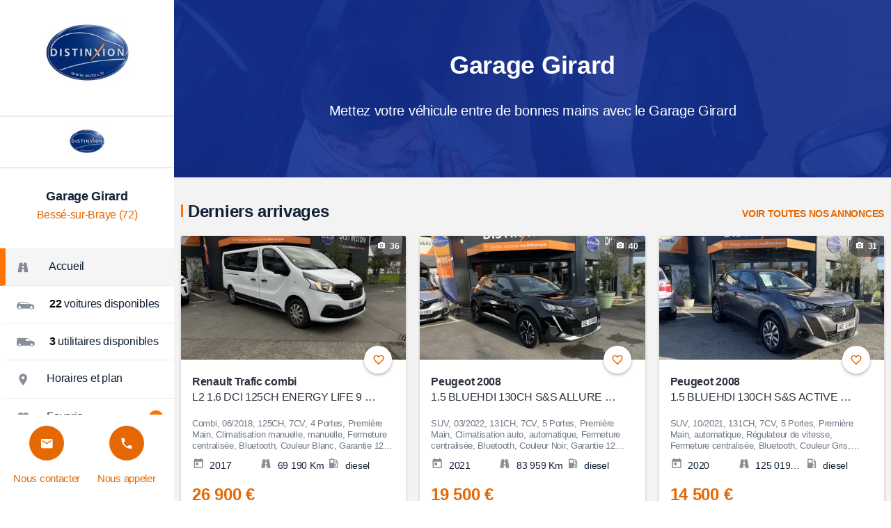

--- FILE ---
content_type: text/html; charset=UTF-8
request_url: https://www.garagegirard.fr/
body_size: 29474
content:
<!DOCTYPE html>
<html lang="fr">
    <head>
        <meta charset="UTF-8">
        <meta http-equiv="Content-Type" content="text/html; charset=UTF-8"/>
        <title>Garage Girard bessé-sur-braye: Sarthe (72)</title>
        <meta name="description" content="Garage Girard vous présente ses voitures et utilitaires d&#039;occasion à vendre à Bessé-sur-Braye (72)"/>
        <link rel="dns-prefetch" href="//www.googletagmanager.com">
        <link rel="dns-prefetch" href="//www.google-analytics.com">
        <link rel="dns-prefetch" href="//stats.g.doubleclick.net">
        <link rel="dns-prefetch" href="//sdk.privacy-center.org">
        <link href="//www.googletagmanager.com" rel="preconnect" crossorigin>
        <link href="//www.google-analytics.com" rel="preconnect" crossorigin>
        <link href="//sdk.privacy-center.org" rel="preconnect" crossorigin>
        <meta name="viewport" content="width=device-width, initial-scale=1, maximum-scale=6, user-scalable=no, minimal-ui"/>
        <meta name="mobile-web-app-capable" content="yes">
        <meta name="apple-mobile-web-app-capable" content="yes">
        <meta name="apple-mobile-web-app-status-bar-style" content="white">
        <meta property="og:type" content="website"/>
        <meta name="robots" content="index">
        <link rel="canonical" href="https://www.garagegirard.fr">        <link rel="icon" href="https://www.ouestfrance-auto.com/p/logoMarques/distinxion_ico_32-ffffff_.png"/>
        <link href="https://www.ouestfrance-auto.com/p/logoMarques/distinxion_rect_180-180-FFFFFF_.png" rel="apple-touch-icon"/>
        <link href="https://www.ouestfrance-auto.com/p/logoMarques/distinxion_rect_120-120-FFFFFF_.png" rel="apple-touch-icon-precomposed">
        <link href="https://www.ouestfrance-auto.com/p/logoMarques/distinxion_rect_76-76-FFFFFF_.png" rel="apple-touch-icon" sizes="76x76"/>
        <link href="https://www.ouestfrance-auto.com/p/logoMarques/distinxion_rect_120-120-FFFFFF_.png" rel="apple-touch-icon" sizes="120x120"/>
        <link href="https://www.ouestfrance-auto.com/p/logoMarques/distinxion_rect_152-152-FFFFFF_.png" rel="apple-touch-icon" sizes="152x152"/>
        <link rel="image_src" href="https://www.ouestfrance-auto.com/p/logoMarques/distinxion_rect_90-90-FFFFFF_.png" type="image/x-icon"/>
        <link rel="preload" as="script" href="https://sdk.privacy-center.org/fa6ad81b-548b-4559-9a26-43f7a3e9069a/loader.js?target=www.garagegirard.fr">
        <link rel="preload" as="script" href="/store/js/home.min.js">
        <link rel="preload" as="script" href="https://www.googletagmanager.com/gtm.js?id=GTM-KT2KJ8L">

        <meta property="og:url" content="https://www.garagegirard.fr"/>        <meta property="og:description" content="Garage Girard vous présente ses voitures et utilitaire d&#039;occasion distinxion à vendre à Bessé-sur-Braye (72)"/>
        <meta property="og:site_name" content="ouestfrance-auto.com"/>
        <meta property="og:type" content="website"/>
        <meta property="og:title" content="Garage Girard - Bessé-sur-Braye (72)"/>
                    <meta property="og:image" content="https://www.ouestfrance-auto.com/p/pro/boc_garage-girard_393_1753347056_rect_640-480-FFFFFF_.webp"/>
                    <meta property="og:image:width" content="640"/>
        <meta property="og:image:height" content="480"/>
        <meta name="twitter:site" content="@ouestfranceauto">
        <meta name="twitter:title" content="Garage Girard à Bessé-sur-Braye (72)">
                    <meta name="twitter:image" content="https://www.ouestfrance-auto.com/p/pro/boc_garage-girard_393_1753347056_rect_140-80-FFFFFF_.webp">
                <meta name="twitter:description" content="Garage Girard vous présente ses annonces voitures et utilitaire de marques Peugeot, Renault, Citroen, Ford, Microcar, Audi, Dacia et DS">
                <style>@charset "UTF-8";*,:after,:before{-moz-box-sizing:border-box;-webkit-box-sizing:border-box;box-sizing:border-box}a,abbr,acronym,address,applet,article,aside,audio,b,big,blockquote,canvas,caption,center,cite,code,dd,del,details,dfn,div,dl,dt,em,embed,fieldset,figcaption,figure,footer,form,h1,h2,h3,h4,h5,h6,header,hgroup,i,iframe,img,ins,kbd,label,legend,li,mark,menu,nav,object,ol,output,p,pre,q,ruby,s,samp,section,small,span,strike,strong,sub,summary,sup,table,tbody,td,textarea,tfoot,th,thead,time,tr,tt,u,ul,var,video{border:0;font-family:arial,verdana,sans-serif,helvetica;margin:0;padding:0;vertical-align:baseline}article,aside,details,figcaption,figure,footer,header,hgroup,menu,nav,section{display:block}body,html{font-size:10px;margin:0;padding:0}a{outline:none}ol,ul{list-style:none}blockquote,q{quotes:none}blockquote:after,blockquote:before,q:after,q:before{content:"";content:none}iframe{border:0}table{border-collapse:collapse;border-spacing:0}td,th{text-align:left}.eight-columns,.eleven-columns,.fifteen-columns,.five-columns,.four-columns,.fourteen-columns,.nine-columns,.one-column,.one-sixth-columns,.seven-columns,.six-columns,.sixteen-columns,.ten-columns,.third-column,.thirteen-columns,.three-columns,.twelve-columns,.two-columns,.two-thirds-columns{max-width:100%;padding:10px;width:100%}.eight-columns.no-padding,.eleven-columns.no-padding,.fifteen-columns.no-padding,.five-columns.no-padding,.four-columns.no-padding,.fourteen-columns.no-padding,.nine-columns.no-padding,.one-column.no-padding,.one-sixth-columns.no-padding,.seven-columns.no-padding,.six-columns.no-padding,.sixteen-columns.no-padding,.ten-columns.no-padding,.third-column.no-padding,.thirteen-columns.no-padding,.three-columns.no-padding,.twelve-columns.no-padding,.two-columns.no-padding,.two-thirds-columns.no-padding{padding:0}.grid-main{margin:0 auto;max-width:100%;width:100%}.grid-main.sixteen-columns{float:none}.row{clear:both;overflow:hidden}.third-column-mobile{float:left;width:33.3333%}.two-thirds-columns-mobile{float:left;width:66.6666%}.eight-columns-mobile{float:left;width:50%}@media only screen and (min-width:480px){.clear{clear:both}}.no-overflow{overflow:visible}.row.no-overflow:after{content:"";overflow:hidden}@media only screen and (max-width:767px){.eight-columns.half-columns-mobile,.eleven-columns.half-columns-mobile,.fifteen-columns.half-columns-mobile,.five-columns.half-columns-mobile,.four-columns.half-columns-mobile,.fourteen-columns.half-columns-mobile,.nine-columns.half-columns-mobile,.one-column.half-columns-mobile,.one-sixth-columns.half-columns-mobile,.seven-columns.half-columns-mobile,.six-columns.half-columns-mobile,.sixteen-columns.half-columns-mobile,.ten-columns.half-columns-mobile,.third-column.half-columns-mobile,.thirteen-columns.half-columns-mobile,.three-columns.half-columns-mobile,.twelve-columns.half-columns-mobile,.two-columns.half-columns-mobile,.two-thirds-columns.half-columns-mobile{float:left;width:50%}}@media only screen and (min-width:767px){.eight-columns,.eleven-columns,.fifteen-columns,.five-columns,.four-columns,.fourteen-columns,.nine-columns,.one-column,.one-sixth-columns,.seven-columns,.six-columns,.ten-columns,.thirteen-columns,.three-columns,.twelve-columns,.two-columns{float:left;max-width:50%;width:50%}.sixteen-columns{float:left}.sixteen-columns.no-padding{padding:0}.four-columns,.one-column,.three-columns,.two-columns{max-width:25%;width:100%}.eight-columns{max-width:50%;width:100%}.fifteen-columns,.fourteen-columns,.thirteen-columns,.twelve-columns{max-width:75%;width:100%}.third-column{float:left;max-width:33.3333%;width:33.3333%}.two-thirds-columns{float:left;max-width:66.6666%;width:66.6666%}.one-sixth-columns{float:left;max-width:25%;width:25%}}@media only screen and (min-width:959px){.grid-main{margin:0 auto!important;max-width:100%}.eight-columns,.eleven-columns,.fifteen-columns,.five-columns,.four-columns,.fourteen-columns,.nine-columns,.one-column,.seven-columns,.six-columns,.sixteen-columns,.ten-columns,.thirteen-columns,.three-columns,.twelve-columns,.two-columns{max-width:100%;width:6.25%}.eight-columns.no-padding,.eleven-columns.no-padding,.fifteen-columns.no-padding,.five-columns.no-padding,.four-columns.no-padding,.fourteen-columns.no-padding,.nine-columns.no-padding,.one-column.no-padding,.seven-columns.no-padding,.six-columns.no-padding,.sixteen-columns.no-padding,.ten-columns.no-padding,.thirteen-columns.no-padding,.three-columns.no-padding,.twelve-columns.no-padding,.two-columns.no-padding{padding:0}.two-columns{max-width:12.5%;width:12.5%}.three-columns{max-width:18.75%;width:18.75%}.four-columns{max-width:25%;width:25%}.five-columns{max-width:31.25%;width:31.25%}.six-columns{max-width:37.5%;width:37.5%}.seven-columns{max-width:43.75%;width:43.75%}.eight-columns{max-width:50%;width:50%}.nine-columns{max-width:56.25%;width:56.25%}.ten-columns{max-width:62.5%;width:62.5%}.eleven-columns{max-width:68.75%;width:68.75%}.twelve-columns{max-width:75%;width:75%}.thirteen-columns{max-width:81.25%;width:81.25%}.fourteen-columns{max-width:87.5%;width:87.5%}.fifteen-columns{max-width:93.75%;width:93.75%}.sixteen-columns{width:100%}.one-sixth-columns{float:left;max-width:16.6666%;width:16.6666%}}@media only screen and (min-width:1200px){.grid-main{max-width:1180px}}@media only screen and (min-width:1600px){.grid-main{max-width:1260px}}.s-depth-0{-webkit-box-shadow:none;-moz-box-shadow:none;-o-box-shadow:none;box-shadow:none}.s-depth-1{-webkit-box-shadow:0 2px 2px 0 rgba(0,0,0,.14),0 3px 1px -2px rgba(0,0,0,.12),0 1px 5px 0 rgba(0,0,0,.2);-moz-box-shadow:0 2px 2px 0 rgba(0,0,0,.14),0 3px 1px -2px rgba(0,0,0,.12),0 1px 5px 0 rgba(0,0,0,.2);-o-box-shadow:0 2px 2px 0 rgba(0,0,0,.14),0 3px 1px -2px rgba(0,0,0,.12),0 1px 5px 0 rgba(0,0,0,.2);box-shadow:0 2px 2px 0 rgba(0,0,0,.14),0 3px 1px -2px rgba(0,0,0,.12),0 1px 5px 0 rgba(0,0,0,.2)}.s-depth-2{-webkit-box-shadow:0 4px 5px 0 rgba(0,0,0,.14),0 1px 10px 0 rgba(0,0,0,.12),0 2px 4px -1px rgba(0,0,0,.2);-moz-box-shadow:0 4px 5px 0 rgba(0,0,0,.14),0 1px 10px 0 rgba(0,0,0,.12),0 2px 4px -1px rgba(0,0,0,.2);-o-box-shadow:0 4px 5px 0 rgba(0,0,0,.14),0 1px 10px 0 rgba(0,0,0,.12),0 2px 4px -1px rgba(0,0,0,.2);box-shadow:0 4px 5px 0 rgba(0,0,0,.14),0 1px 10px 0 rgba(0,0,0,.12),0 2px 4px -1px rgba(0,0,0,.2)}.s-depth-3,.toast{-webkit-box-shadow:0 8px 17px 2px rgba(0,0,0,.14),0 3px 14px 2px rgba(0,0,0,.12),0 5px 5px -3px rgba(0,0,0,.2);-moz-box-shadow:0 8px 17px 2px rgba(0,0,0,.14),0 3px 14px 2px rgba(0,0,0,.12),0 5px 5px -3px rgba(0,0,0,.2);-o-box-shadow:0 8px 17px 2px rgba(0,0,0,.14),0 3px 14px 2px rgba(0,0,0,.12),0 5px 5px -3px rgba(0,0,0,.2);box-shadow:0 8px 17px 2px rgba(0,0,0,.14),0 3px 14px 2px rgba(0,0,0,.12),0 5px 5px -3px rgba(0,0,0,.2)}.s-depth-4{-webkit-box-shadow:0 16px 24px 2px rgba(0,0,0,.14),0 6px 30px 5px rgba(0,0,0,.12),0 8px 10px -7px rgba(0,0,0,.2);-moz-box-shadow:0 16px 24px 2px rgba(0,0,0,.14),0 6px 30px 5px rgba(0,0,0,.12),0 8px 10px -7px rgba(0,0,0,.2);-o-box-shadow:0 16px 24px 2px rgba(0,0,0,.14),0 6px 30px 5px rgba(0,0,0,.12),0 8px 10px -7px rgba(0,0,0,.2);box-shadow:0 16px 24px 2px rgba(0,0,0,.14),0 6px 30px 5px rgba(0,0,0,.12),0 8px 10px -7px rgba(0,0,0,.2)}.modal,.s-depth-5{-webkit-box-shadow:0 24px 38px 3px rgba(0,0,0,.14),0 9px 46px 8px rgba(0,0,0,.12),0 11px 15px -7px rgba(0,0,0,.2);-moz-box-shadow:0 24px 38px 3px rgba(0,0,0,.14),0 9px 46px 8px rgba(0,0,0,.12),0 11px 15px -7px rgba(0,0,0,.2);-o-box-shadow:0 24px 38px 3px rgba(0,0,0,.14),0 9px 46px 8px rgba(0,0,0,.12),0 11px 15px -7px rgba(0,0,0,.2);box-shadow:0 24px 38px 3px rgba(0,0,0,.14),0 9px 46px 8px rgba(0,0,0,.12),0 11px 15px -7px rgba(0,0,0,.2)}h1{font-size:4.8rem;font-weight:700}h1,h2{line-height:5.6rem;margin:0}h2{font-size:3.2rem;font-weight:400}h3{font-size:2.4rem;line-height:5.6rem;margin:0 0 15px}h1,h2,h3,h4,p{color:#2c343f;letter-spacing:-.3px}p{color:rgba(44,52,63,.7);font-size:1.6rem;line-height:2.4rem;margin:0 0 10px}p.large{font-size:1.8rem;line-height:2.6rem}p.white{color:#fff}a{color:#00aff0;font-size:1.6rem;letter-spacing:-.3px;line-height:2.4rem}a[class*=" icon-"]:before,a[class^=icon-]:before{vertical-align:middle}a:hover{text-decoration:underline}ol,ul{margin:0 0 20px;overflow:hidden}li{color:rgba(44,52,63,.7);letter-spacing:-.26px;line-height:2.4rem}.with-bullet li,.with-dash li,.with-num li{list-style-type:disc;margin:0 0 0 25px;padding:0}.with-num li{list-style-type:decimal}.with-dash li{list-style-type:none;margin:0 0 0 10px}.with-dash li:before{content:"-";margin:0 10px 0 0}.italic{font-style:italic}.small{font-size:9px}[class*=css-icon-],[class^=css-icon-]{display:block;height:24px;position:relative;width:24px}[class*=css-icon-]:after,[class*=css-icon-]:before,[class^=css-icon-]:after,[class^=css-icon-]:before{content:"";position:absolute}.css-icon-favorite,.css-icon-favorite-outline{background:#2c343f;height:14px;transform:rotate(45deg);width:14px}.css-icon-favorite-outline:after,.css-icon-favorite-outline:before,.css-icon-favorite:after,.css-icon-favorite:before{background:#2c343f;border-radius:50%;height:14px;top:-7px;width:14px}.css-icon-favorite-outline:after,.css-icon-favorite:after{left:-7px;top:0}.css-icon-favorite-outline{background:none;border:2px solid #2c343f;border-width:0 2px 2px 0}.css-icon-favorite-outline:after,.css-icon-favorite-outline:before{background:none;border:2px solid #2c343f}.css-icon-favorite-outline:before{border-bottom-color:transparent;border-radius:7px 7px 0 0;height:10px;width:14px}.css-icon-favorite-outline:after{border-radius:7px 0 0 7px;border-right-color:transparent;height:14px;width:10px}.css-icon-share{border-radius:50%;box-shadow:inset 0 0 0 32px,14px -7px 0 0,14px 7px 0 0;height:6px;width:6px}.css-icon-share:after,.css-icon-share:before{box-shadow:inset 0 0 0 32px;height:2px;top:5px;transform:rotate(25deg);width:16px}.css-icon-share:before{top:-1px;transform:rotate(-25deg)}.css-icon-search:after,.css-icon-search:before{background:none;border:2px solid #2c343f;border-radius:50%;content:"";height:14px;left:0;position:absolute;top:0;width:14px}.css-icon-search:before{border:0;border-radius:0;border-right:2px solid #2c343f;content:"";height:9.3333333333px;left:4px;top:14px;transform:rotate(-45deg)}.css-icon-add-circle,.css-icon-close,.css-icon-close-circle,.css-icon-plus{height:20px;width:20px}.css-icon-add-circle:after,.css-icon-add-circle:before,.css-icon-close-circle:after,.css-icon-close-circle:before,.css-icon-close:after,.css-icon-close:before,.css-icon-plus:after,.css-icon-plus:before{border-top:2px solid #2c343f;left:0;top:9px;width:100%}.css-icon-add-circle:after,.css-icon-close-circle:after,.css-icon-close:after,.css-icon-plus:after{border:0;border-left:2px solid #2c343f;height:100%;left:9px;top:0;width:auto}.css-icon-minus,.css-icon-remove-circle{height:20px;width:20px}.css-icon-minus:after,.css-icon-minus:before,.css-icon-remove-circle:after,.css-icon-remove-circle:before{border-top:2px solid #2c343f;left:0;top:9px;width:100%}.css-icon-close,.css-icon-close-circle{transform:rotate(45deg)}.css-icon-add-circle,.css-icon-close-circle{background:#2c343f;border-radius:50%}.css-icon-add-circle:after,.css-icon-add-circle:before,.css-icon-close-circle:after,.css-icon-close-circle:before{border-top-color:#fff;border-width:2px;left:5px;top:9px;width:10px}.css-icon-add-circle:after,.css-icon-close-circle:after{border-left-color:#fff;height:10px;left:9px;top:5px}.css-icon-remove-circle{background:#2c343f;border-radius:50%}.css-icon-remove-circle:after,.css-icon-remove-circle:before{border-color:#fff;left:5px;top:9px;width:10px}.css-icon-euro:after,.css-icon-euro:before{border:2px solid #2c343f;border-radius:20px;border-right-color:transparent;height:15px;left:8px;top:5px;width:14px}.css-icon-euro:after{border-radius:0;border-width:2px 0;height:5px;left:5px;top:10px;width:10px}.css-icon-localisation:after,.css-icon-localisation:before{background:none;border-color:#2c343f transparent transparent;border-style:solid;border-width:10px 6px 0;height:0;left:6px;top:11px;width:0}.css-icon-localisation:after{background:#fff;border:4px solid #2c343f;border-radius:11px;height:12px;top:3px;width:12px}.css-icon-menu{width:18px}.css-icon-menu:after,.css-icon-menu:before{border-color:#2c343f transparent;border-style:solid;border-width:2px 0;height:12px;top:6px;width:100%}.css-icon-menu:after{border-color:#2c343f transparent transparent;top:11px}.css-icon-more:after,.css-icon-more:before{border-color:#2c343f transparent;border-style:solid;border-width:3px 0;height:15px;left:calc(50% - 1px);top:4px;width:3px}.css-icon-more:after{border-color:#2c343f transparent transparent;top:10px}.css-icon-checkbox{height:18px;width:18px}.css-icon-checkbox:before{border:2px solid #2c343f;border-radius:3px;height:18px;width:18px}.css-icon-checkbox-checked,.css-icon-checked{height:18px;width:18px}.css-icon-checkbox-checked:after,.css-icon-checkbox-checked:before,.css-icon-checked:after,.css-icon-checked:before{background:#2c343f;border:2px solid #2c343f;border-radius:3px;height:18px;width:18px}.css-icon-checkbox-checked:after,.css-icon-checked:after{background:transparent;border:1px solid #fff;border-width:0 2px 2px 0;height:14.4px;left:5px;transform:rotate(45deg);width:7.2px}.css-icon-checked:before{background:transparent;border:none}.css-icon-checked:after{border-color:#2c343f;border-radius:0;height:16.8px;width:9.6px}.css-icon-radio{height:18px;width:18px}.css-icon-radio:before{border:2px solid #2c343f;border-radius:50%;height:18px;width:18px}.css-icon-radio-checked{height:18px;width:18px}.css-icon-radio-checked:after,.css-icon-radio-checked:before{border:2px solid #2c343f;border-radius:50%;height:18px;width:18px}.css-icon-radio-checked:after{background:#2c343f;border:0;height:12px;left:3px;top:3px;width:12px}.css-icon-arrow-down:before{border:2px solid #2c343f;border-width:0 0 2px 2px;bottom:2px;height:14.4px;left:4.8px;transform:rotate(-45deg);width:14.4px}.css-icon-arrow-down:after{border:solid #2c343f;border-width:0 0 0 2px;height:21.6px;left:calc(50% - 1px);width:21.6px}.css-icon-arrow-up:before{border:2px solid #2c343f;border-width:2px 2px 0 0;height:14.4px;left:3.8px;top:2px;transform:rotate(-45deg);width:14.4px}.css-icon-arrow-up:after{border:solid #2c343f;border-width:0 0 0 2px;height:21.6px;left:calc(50% - 2px);width:21.6px}.css-icon-arrow-left:before{border:2px solid #2c343f;border-width:2px 0 0 2px;height:14.4px;left:3.8px;top:3.5px;transform:rotate(-45deg);width:14.4px}.css-icon-arrow-left:after{border:solid #2c343f;border-width:2px 0 0;height:21.6px;left:2px;top:calc(50% - 2px);width:21.6px}.css-icon-arrow-right:before{border:2px solid #2c343f;border-width:0 2px 2px 0;height:14.4px;left:50%;top:3.5px;transform:rotate(-45deg);width:14.4px}.css-icon-arrow-right:after{border:solid #2c343f;border-width:2px 0 0;height:21.6px;left:5px;top:calc(50% - 2px);width:21.6px}.css-icon-chevron-down:before,.css-icon-chevron-left:before,.css-icon-chevron-right:before,.css-icon-chevron-up:before{border:2px solid #2c343f;border-width:0 0 2px 2px;height:12px;left:calc(50% - 6px);top:calc(50% - 9px);transform:rotate(-45deg);width:12px}.css-icon-chevron-up:before{border-width:2px 2px 0 0;top:calc(50% - 4px)}.css-icon-chevron-left:before{border-width:2px 0 0 2px;left:calc(50% - 3px);top:calc(50% - 6px)}.css-icon-chevron-right:before{border-width:0 2px 2px 0;left:calc(50% - 9px);top:calc(50% - 6px)}.css-icon-person:after,.css-icon-person:before{background:#2c343f;border-top-left-radius:10px;border-top-right-radius:10px;bottom:0;height:10px;width:100%}.css-icon-person:after{border-radius:50%;left:calc(50% - 5px);top:0;width:10px}.css-icon-help:before{background:#2c343f;border-radius:50%;height:24px;width:24px}.css-icon-help:after{color:#fff;content:"?";font-size:18px;font-style:normal;line-height:24px;text-align:center;width:100%}.css-icon-drop-down:before,.css-icon-drop-up:before{border-color:transparent transparent #2c343f;border-style:solid;border-width:0 5px 5px;height:0;left:calc(50% - 5px);top:calc(50% - 3px);width:0}.css-icon-drop-down:before{border-color:#2c343f transparent transparent;border-width:5px 5px 0}.css-icon-label{border-radius:0 2px 2px 0;height:15px;margin-left:5px;width:19px}.css-icon-label,.css-icon-label:before{background:#2c343f;transform:rotate(45deg)}.css-icon-label:before{border-radius:0 0 0 2px;height:11px;left:-6px;top:2px;width:11px}.css-icon-label:after{background:#fff;border-radius:50%;height:3px;left:-1px;top:6px;width:3px}.css-icon-camera{background:#2c343f;border-radius:3px;height:19.2px}.css-icon-camera:before{background:#2c343f;height:2px;left:8px;top:-2px;width:8px}.css-icon-camera:after{background:#2c343f;border:2px solid #fff;border-radius:50%;height:12px;left:6px;top:2.4px;width:12px}.css-icon-image{background:#2c343f;border-radius:3px}.css-icon-image:after,.css-icon-image:before{border-color:transparent transparent #fff;border-style:solid;border-width:0 4.5px 7px;bottom:2px;height:0;left:3px;width:0}.css-icon-image:after{border-color:transparent transparent #fff;border-style:solid;border-width:0 6px 10px;left:auto;right:3px}.css-icon-folder{background:#2c343f;border-radius:3px;height:18px}.css-icon-folder:after,.css-icon-folder:before{left:0;top:-3px}.css-icon-folder:before{background:#2c343f;border-radius:3px 0 0 0;height:10px;width:9.6px}.css-icon-folder:after{border-color:transparent transparent #2c343f;border-style:solid;border-width:0 8px 10px 0;height:0;left:9.6px;width:0}.css-icon-file{background:#2c343f;border-radius:3px;width:19.2px}.css-icon-file:after,.css-icon-file:before{border-color:transparent #fff transparent transparent;border-style:solid;border-width:0 8px 8px 0;height:0;right:0;top:0;width:0}.css-icon-file:after{border-color:transparent transparent transparent #fff;border-width:7px 0 0 7px;right:1px;top:1px}.css-icon-comment{background:#2c343f;border-radius:3px 3px 0 3px;height:19.2px}.css-icon-comment:after{border-color:transparent #2c343f transparent transparent;border-style:solid;border-width:0 5px 5px 0;height:0;right:0;top:19.2px;width:0}.css-icon-email{background:#2c343f;border-radius:2px;height:19.2px}.css-icon-email:before{border:2px solid #fff;border-width:0 0 2px 2px;height:12px;left:6px;top:0;transform:rotate(-45deg) skew(15deg,15deg);width:12px}.css-icon-phone{overflow:hidden}.css-icon-phone:before{background:none;border:2px solid #2c343f;border-radius:50%;bottom:0;box-shadow:inset -14px -2px 0 0,inset 2px 12px 0 1px;-webkit-clip-path:polygon(0 0,0 100%,25% 100%,25% 25%,75% 25%,75% 75%,25% 75%,25% 100%,100% 100%,100% 0);clip-path:polygon(0 0,0 100%,29% 100%,2% 25%,75% 25%,80% 92%,4% 84%,25% 100%,100% 100%,80% 0);height:48px;left:0;width:48px}.css-icon-pencil{background:#2c343f;height:5px;transform:rotate(-45deg)}.css-icon-pencil:before{background:#2c343f;border-radius:1px 1px 0 0;height:5px;right:-5px;top:0;width:3px}.css-icon-pencil:after{border-color:transparent #2c343f transparent transparent;border-style:solid;border-width:2.5px 5px 2.5px 0;height:0;left:-5px;top:0;width:0}.css-icon-download,.css-icon-upload{background:#2c343f;height:16.8px;width:19.2px}.css-icon-download:before,.css-icon-upload:before{border:2px solid #fff;border-width:0 5px 2px;height:14.8px;left:0;top:0;width:19.2px}.css-icon-download:after,.css-icon-upload:after{border-color:transparent transparent #2c343f;border-style:solid;border-width:0 9.6px 12px;height:0;top:-7px;width:0}.css-icon-upload{height:24px}.css-icon-upload:before{border-width:0 5px 8px;bottom:2px;height:22.08px;top:auto}.css-icon-upload:after{top:8px;transform:rotate(180deg)}.css-icon-garbage{background:#2c343f;border-radius:0 0 2px 2px;transform:scale(.75);width:20.016px}.css-icon-garbage:before{background:#2c343f;border-radius:50%;height:2px;left:-2px;top:-3px;width:24px}.css-icon-garbage:after{background:#2c343f;border-radius:2px 2px 0 0;height:3px;left:4px;top:-5px;width:12px}.css-icon-road{height:24px;-webkit-transform:perspective(5) rotateX(4deg);-moz-transform:perspective(5) rotateX(4deg);-ms-transform:perspective(5) rotateX(4deg);-o-transform:perspective(5) rotateX(4deg);transform:perspective(5) rotateX(4deg);transform-origin:bottom center;width:19.2px}.css-icon-road:before{background:none;border:7px solid #2c343f;border-width:0 7px;height:24px;width:100%}.css-icon-road:after{border:2px solid #2c343f;height:12px;top:6px;width:100%}.css-icon-facebook{width:8px}.css-icon-facebook:before{border:4px solid #2c343f;border-radius:5px 0 0 0;border-width:4px 0 0 4px;height:100%;width:100%}.css-icon-facebook:after{background:#2c343f;height:4px;right:0;top:8px;width:11px}.css-icon-notification{background:#2c343f;border-radius:50% 50% 0 0;height:15px;margin:4px;width:13px}.css-icon-notification:before{background:#2c343f;border-radius:50%;box-shadow:0 20px 0 #2c343f;height:3px;left:calc(50% - 1px);top:-2px;width:3px}.css-icon-notification:after{background:#2c343f;height:5px;left:-2px;top:12px;-webkit-transform:perspective(5) rotateX(18deg);-moz-transform:perspective(5) rotateX(18deg);-ms-transform:perspective(5) rotateX(18deg);-o-transform:perspective(5) rotateX(18deg);transform:perspective(5) rotateX(18deg);transform-origin:bottom center;width:17px}.css-icon-calendar{border:2px solid #2c343f;border-radius:3px;border-top:5px solid #2c343f}.css-icon-calendar:before{background:#2c343f;border-radius:2px 2px 0 0;box-shadow:12px 0 0 #2c343f;height:4px;left:3px;top:-7px;width:2px}.css-icon-calendar:after{background:#2c343f;height:7px;left:3px;top:3px;width:7px}.css-icon-favorite.large{transform:rotate(45deg) scale(1.5)}.css-icon-favorite.small{transform:rotate(45deg) scale(.5)}.css-icon-notification.large,.css-icon-search.large{transform:scale(1.5)}.css-icon-notification.small,.css-icon-search.small{transform:scale(.8)}.css-icon-notification.large,.css-icon-notification.small{left:calc(50% - 2px)}@font-face{font-display:block;font-family:additi-auto;font-style:normal;font-weight:400;src:url(/store/00a7f7ffbc3fbb43bb9f.eot?ocigar);src:url(/store/00a7f7ffbc3fbb43bb9f.eot?ocigar#iefix) format("embedded-opentype"),url(/store/2b9389a53319959ecc6f.woff2?ocigar) format("woff2"),url(/store/0da81bdb0d6167fd0f0d.woff?ocigar) format("woff"),url(/store/29f7cd8c2e14fea259a7.ttf?ocigar) format("truetype"),url(/store/8bf4a22f4824ab1d3e18.svg?ocigar#additi-auto) format("svg")}[class*=" icon-"]:before,[class^=icon-]{speak:none;-webkit-font-smoothing:antialiased;-moz-osx-font-smoothing:grayscale;font-family:additi-auto!important;font-style:normal;font-variant:normal;font-weight:400;line-height:1;text-transform:none}.icon-alert:before{content:"\e982"}.icon-check-circle:before{content:"\e983"}.icon-browser-camping-car-accent:before{content:"\e981"}.icon-browser-moto-accent:before{content:"\e97b"}.icon-browser-camping-car-black:before{content:"\e97c"}.icon-browser-moto-black:before{content:"\e97d"}.icon-browser-utilitaire-accent:before{content:"\e97e"}.icon-browser-utilitaire-black:before{content:"\e97f"}.icon-fav-voiture-accent:before{content:"\e980"}.icon-fav-voiture-black:before{content:"\e98d"}.icon-fav-camping-car-accent:before{content:"\e98e"}.icon-fav-moto-accent:before{content:"\e99b"}.icon-fav-utilitaire-accent:before{content:"\e9aa"}.icon-browser-voiture-accent:before{content:"\e979"}.icon-browser-voiture-black:before{content:"\e97a"}.icon-service-lavage:before{content:"\e976"}.icon-service-protection:before{content:"\e977"}.icon-carac-annee:before{content:"\e963"}.icon-carac-boite:before{content:"\e964"}.icon-carac-energie:before{content:"\e965"}.icon-carac-km:before{content:"\e966"}.icon-carac-moteur:before{content:"\e967"}.icon-carac-portes:before{content:"\e968"}.icon-carac-puissance:before{content:"\e969"}.icon-pdv:before{content:"\e96a"}.icon-service-assurance:before{content:"\e96b"}.icon-service-ct:before{content:"\e96c"}.icon-service-depannage:before{content:"\e96d"}.icon-service-financement:before{content:"\e96e"}.icon-service-location-24:before{content:"\e96f"}.icon-service-peinture:before{content:"\e970"}.icon-service-pret:before{content:"\e971"}.icon-service-reparation:before{content:"\e972"}.icon-service-reprise:before{content:"\e973"}.icon-service-vn:before{content:"\e974"}.icon-service-vo:before{content:"\e975"}.icon-trophy:before{content:"\e961"}.icon-seal:before{content:"\e962"}.icon-tools:before{content:"\e95f"}.icon-wrench:before{content:"\e960"}.icon-car-delivery:before{content:"\e95e"}.icon-truck-delivery:before{content:"\e95d"}.icon-emoticon-happy:before{content:"\e95c"}.icon-information-variant:before{content:"\e95b"}.icon-emoticon-cry-outline:before{content:"\e95a"}.icon-comment-outline:before{content:"\e958"}.icon-emoticon-sad-outline:before{content:"\e959"}.icon-piggy-bank:before{content:"\e957"}.icon-flag:before{content:"\e956"}.icon-home-group:before{content:"\e955"}.icon-car-seat:before{content:"\e950"}.icon-car-door:before{content:"\e951"}.icon-car-shift-pattern:before{content:"\e952"}.icon-air-conditioner:before{content:"\e953"}.icon-tree:before{content:"\e954"}.icon-sign-direction:before{content:"\e94c"}.icon-routes:before{content:"\e94d"}.icon-home-modern:before{content:"\e94e"}.icon-home-city:before{content:"\e94f"}.icon-city:before{content:"\e948"}.icon-city-variant:before{content:"\e949"}.icon-image-filter-hdr:before{content:"\e94a"}.icon-pine-tree:before{content:"\e94b"}.icon-flash-1:before{content:"\e947"}.icon-social-x:before,.icon-twiter:before{content:"\e938"}.icon-facebook:before{content:"\e939"}.icon-euro:before{content:"\e93a"}.icon-tune:before{content:"\e93b"}.icon-steering-wheel:before{content:"\e93c"}.icon-wheel:before{content:"\e93d"}.icon-engine:before{content:"\e93e"}.icon-road:before{content:"\e93f"}.icon-transmission:before{content:"\e940"}.icon-moto:before{content:"\e941"}.icon-campingcar:before{content:"\e942"}.icon-utilitaire:before{content:"\e943"}.icon-voiture:before{content:"\e944"}.icon-desktop_windows:before{content:"\e945"}.icon-phone_iphone:before{content:"\e946"}.icon-favorite-outline:before{content:"\e900"}.icon-favorite:before{content:"\e901"}.icon-like-outline:before{content:"\e902"}.icon-like:before{content:"\e903"}.icon-radio-outline:before{content:"\e904"}.icon-radio:before{content:"\e905"}.icon-checkbox-outline:before{content:"\e906"}.icon-checkbox:before{content:"\e907"}.icon-share:before{content:"\e908"}.icon-person:before{content:"\e909"}.icon-notification:before{content:"\e90a"}.icon-upload:before{content:"\e90b"}.icon-download:before{content:"\e90c"}.icon-arrow-down:before{content:"\e90d"}.icon-arrow-up:before{content:"\e90e"}.icon-arrow-right:before{content:"\e90f"}.icon-arrow-left:before{content:"\e910"}.icon-more-vertical:before{content:"\e911"}.icon-more-horizontal:before{content:"\e912"}.icon-menu:before{content:"\e913"}.icon-chevron-down:before{content:"\e914"}.icon-chevron-up:before{content:"\e915"}.icon-chevron-right:before{content:"\e916"}.icon-chevron-left:before{content:"\e917"}.icon-remove:before{content:"\e918"}.icon-add:before{content:"\e919"}.icon-close:before{content:"\e91a"}.icon-check:before{content:"\e91b"}.icon-help-circle:before{content:"\e91c"}.icon-add-circle:before{content:"\e91d"}.icon-remove-circle:before{content:"\e91e"}.icon-close-circle:before{content:"\e91f"}.icon-add-box:before{content:"\e920"}.icon-arrow_drop_up:before{content:"\e921"}.icon-arrow_drop_down:before{content:"\e922"}.icon-3d:before{content:"\e923"}.icon-calendar:before{content:"\e924"}.icon-print:before{content:"\e925"}.icon-label:before{content:"\e926"}.icon-store:before{content:"\e927"}.icon-gas-station:before{content:"\e928"}.icon-car:before{content:"\e929"}.icon-truck:before{content:"\e92a"}.icon-eye:before{content:"\e92b"}.icon-image:before{content:"\e92c"}.icon-camera:before{content:"\e92d"}.icon-security:before{content:"\e92e"}.icon-folder:before{content:"\e92f"}.icon-file:before{content:"\e930"}.icon-comment:before{content:"\e931"}.icon-search:before{content:"\e932"}.icon-mail:before{content:"\e933"}.icon-phone:before{content:"\e934"}.icon-create:before{content:"\e935"}.icon-garbage:before{content:"\e936"}.icon-location:before{content:"\e937"}.icon-gavel:before{content:"\e978"}body{color:#2c343f}.margin-1{margin:0 1rem!important}.no-shadow{box-shadow:none}.align-right{text-align:right}.align-left{text-align:left}.align-center{text-align:center}.align-center-middle{-ms-flex-pack:center;-ms-flex-line-pack:stretch;-ms-flex-align:center;-webkit-align-content:stretch;align-content:stretch;-webkit-align-items:center;align-items:center;display:-ms-flexbox;display:-webkit-flex;display:flex;-webkit-flex-direction:column;-ms-flex-direction:column;flex-direction:column;-webkit-flex-wrap:nowrap;-ms-flex-wrap:nowrap;flex-wrap:nowrap;-webkit-justify-content:center;justify-content:center}.right{float:right!important}.left{float:left!important}.truncate{display:block;overflow:hidden;text-overflow:ellipsis;white-space:nowrap}.img-to-load{filter:blur(5px)}.card{background:#fff;border-radius:3px;box-shadow:0 2px 4px 0 rgba(0,0,0,.2);font-size:1.6rem;margin:15px 0;position:relative}.card p{margin:0}.card .card-header{color:#2c343f;font-size:2.4rem;letter-spacing:-.5px;line-height:3.2rem;padding-bottom:8px}.card .card-content{padding:20px 25px;position:relative}.card .card-footer{border-top:1px solid rgba(44,52,63,.1);letter-spacing:-.4px;line-height:2.4rem;overflow:hidden;padding:14px 25px}.card .card-footer button{margin-right:16px}.card .card-footer button:last-of-type{margin:0}.card .card-footer .align-right button{margin:0 0 0 16px}.card .card-footer .align-right button:last-of-type{margin:0}.card .card-stacked{align-items:stretch;display:flex;height:100%}.card .card-stacked .card-image{border-radius:3px 0 0 0;max-width:50%;width:100%}.card .card-stacked .card-content .btn-floating{left:-18px;position:absolute;top:18px}.card .card-image{background:#ddd;border-radius:3px 3px 0 0;max-height:200px;min-height:50px;overflow:hidden;position:relative}.card .card-image img{width:100%}.card .card-content .btn-floating{position:absolute;right:18px;top:-18px}.card.product-card{width:180px}.card.product-card .card-image{max-height:137px}.card.product-card .card-image .nb-photo{background-color:rgba(0,0,0,.6);border-radius:0 0 3px;bottom:0;color:#fff;font-size:1.4rem;height:20px;left:0;line-height:2rem;padding:0 4px;position:absolute}.card.product-card .card-image .nb-photo i{margin-right:3px}.card.product-card .btn-icon{background:none;color:rgba(44,52,63,.7);font-size:1.8rem;padding:0;right:0;top:0;width:36px}.card.product-card .card-content{padding:8px 16px}.card.product-card .card-content .price{color:#00aff0;font-size:1.7rem;font-weight:700;letter-spacing:-.28px;line-height:2.4rem}.card.product-card .card-content .title{font-size:1.4rem;font-weight:700;letter-spacing:-.3px;line-height:2.2rem;width:calc(100% - 26px)}.card.product-card .card-content .subtitle{display:block;font-weight:400}.card.product-card .card-content p{font-size:1.3rem;letter-spacing:-.3px;line-height:1.6rem}.card.product-card.horizontal{height:90px;width:100%}.card.product-card.horizontal .card-image{min-width:125px;width:125px}.card.product-card.horizontal .card-content{width:calc(100% - 125px)}.card.product-card.horizontal .card-content .price{font-size:1.6rem;letter-spacing:-.3px;line-height:20px}.card.product-card.horizontal .card-content .title{margin-bottom:5px}.card.product-card.horizontal .card-content .subtitle{display:inline}.card.product-card.horizontal .card-content p{font-size:1.2rem;letter-spacing:-.3px;line-height:1.4rem}@media screen and (min-width:768px){.card.product-card{width:240px}.card.product-card .btn-icon{font-size:2.4rem;letter-spacing:-.38px;line-height:2.4rem;right:10px;top:10px}.card.product-card .card-content .price{font-size:1.8rem;letter-spacing:-.3px;line-height:2.4rem}.card.product-card .card-content .title{font-size:1.6rem;letter-spacing:-.35px;line-height:2rem}.card.product-card .card-content .title .subtitle{display:block;font-size:1.6rem;font-weight:400;letter-spacing:-.37px;line-height:2rem;margin-bottom:8px}.card.product-card .card-content p{font-size:1.3rem;letter-spacing:-.3px;line-height:1.6rem}.card.product-card.horizontal{height:145px}.card.product-card.horizontal .card-image{max-height:100%;min-width:220px}.card.product-card.horizontal .card-content{padding:16px 24px}.card.product-card.horizontal .card-content .price{float:right;font-size:2.4rem;font-weight:700;letter-spacing:-.42px;line-height:2.4rem}.card.product-card.horizontal .card-content .subtitle,.card.product-card.horizontal .card-content .title{font-size:1.8rem;letter-spacing:-.35px;line-height:2.4rem;margin-bottom:10px}.card.product-card.horizontal .card-content .subtitle{font-weight:400;margin-bottom:8px}.card.product-card.horizontal .card-content p{font-size:1.3rem;letter-spacing:-.3px;line-height:1.6rem}}.badge{background:#00aff0;color:#fff;font-size:1.2rem;padding:0 .6rem}.badge,.badge [class^=icon-]{display:inline-block;height:22px;line-height:22px}.badge [class^=icon-]{padding:0 .6rem 0 0}.badge.outlined{background:#fff;border:1px solid #00aff0;color:#2c343f}.badge.rounded{border-radius:11px}.badge.icon{padding:0 .5rem;text-align:center;width:22px}.tabs{display:block;width:100%}.tabs .tabs-menu ul{display:flex;margin:0}.tabs .tabs-menu ul li{color:rgba(44,52,63,.7);cursor:pointer;font-size:1.6rem;font-weight:700;height:41px;padding:0 24px;text-align:center}.tabs .tabs-menu ul li.tab-active{border-bottom:3px solid #00aff0}.tabs .tabs-menu{border-bottom:1px solid rgba(0,0,0,.1)}.tabs.top-border .tabs-menu{border:none;border-top:1px solid rgba(0,0,0,.1)}.tabs.top-border .tabs-menu ul li{line-height:41px}.tabs.top-border .tabs-menu ul li.tab-active{border:none;border-top:3px solid #00aff0}.tabs.centered-menu .tabs-menu ul{justify-content:center}.tabs.full-width .tabs-menu ul li{flex-grow:1}.tabs .tabs-content{padding:16px 0}.tabs .tabs-content .tabs-content-item{display:none}.tabs .tabs-content .tab-content-active{display:block}.pagination ul{background:#fff;display:flex;justify-content:space-between}.pagination ul li{color:#2c343f;font-size:1.6rem;height:36px;line-height:36px}.pagination ul li a{color:#2c343f}.toast-container{-webkit-box-direction:reverse;bottom:0;-ms-flex-direction:column-reverse;flex-direction:column-reverse;left:0;position:fixed;right:0}.toast,.toast-container{display:-webkit-box;display:-ms-flexbox;display:flex}.toast{-webkit-box-orient:horizontal;-webkit-box-direction:normal;-webkit-box-pack:justify;-ms-flex-pack:justify;background:#2c343f;color:#fff;-ms-flex-direction:row;flex-direction:row;height:36px;justify-content:space-between;line-height:36px;margin-top:8px}.toast .toast-content{font-size:1.4rem;padding:0 16px}.toast .toast-action button{color:#eeff41;font-size:1.4rem;text-transform:uppercase}.toast .toast-action button:active{background:rgba(0,0,0,.1)}.toast-container{-webkit-box-orient:vertical;-webkit-box-direction:normal;bottom:auto;-ms-flex-direction:column;flex-direction:column;left:auto;max-width:340px;right:18px;top:18px}.toast{border-radius:3px;-ms-flex-wrap:wrap;flex-wrap:wrap;height:auto;min-width:200px;width:auto}.toast:first-of-type{margin-top:0}.modal{-webkit-animation-duration:.4s;animation-duration:.4s;-webkit-animation-name:animatetop;animation-name:animatetop;background:#fff;height:100%;left:0;max-height:100%;max-width:100%;overflow:auto;position:fixed;top:0;width:100%;z-index:1}.modal.open{display:block}.modal .modal-header{padding:8px 16px 0;position:relative}.modal .icon-close{font-size:2.5rem;height:44px;line-height:44px;position:absolute;right:0;top:0}.modal .modal-content{padding:0 16px}.modal .modal-footer{border-top:1px solid rgba(0,0,0,.1);padding:8px 0}.modal .modal-footer .modal-action{text-align:right}@media screen and (min-width:768px){.modal{border-radius:3px;height:auto;left:50%;margin-left:-320px;max-height:calc(100% - 40px);max-width:640px;top:20px;width:80%}}body.modal-opened:after{background:rgba(44,52,63,.7);content:"";height:100%;position:fixed;top:0;width:100%}@-webkit-keyframes animatetop{0%{opacity:0;top:-300px}to{opacity:1;top:0}}@keyframes animatetop{0%{opacity:0;top:-300px}to{opacity:1;top:0}}.btn,button{background:#00aff0;border:none;border-radius:3px;color:#fff;cursor:pointer;display:inline-block;font-size:1.6rem;height:36px;line-height:36px;padding:0 1.6rem;text-decoration:none}.btn:active,.btn:hover,button:active,button:hover{background:#00658a}.btn:focus,button:focus{outline:0}.btn[disabled],button[disabled]{background:#8adfff;color:#fff;cursor:default}.btn[type=reset],button[type=reset]{background:#2c343f;color:#fff}.btn[type=reset][disabled],button[type=reset][disabled]{background:#6c7e98;color:#fff}.btn[type=reset]:active,.btn[type=reset]:hover,button[type=reset]:active,button[type=reset]:hover{background:#020203}.btn.outline,button.outline{background:#fff;border:1px solid #00aff0;color:#2c343f}.btn.outline:active,.btn.outline:hover,button.outline:active,button.outline:hover{border:1px solid #00658a}.btn.shadow,button.shadow{box-shadow:0 2px 4px 0 rgba(0,0,0,.3)}.btn.rounded,button.rounded{border-radius:18px}.btn-fade{background:rgba(44,52,63,.1);color:#2c343f}.btn-fade[disabled]{background:rgba(108,126,152,.1);color:#6c7e98}.btn-fade:active,.btn-fade:hover{background:rgba(2,2,3,.1)}.btn-fade:active[disabled],.btn-fade:hover[disabled]{background:rgba(108,126,152,.1);color:#6c7e98}.btn-flat{color:#2c343f}.btn-flat[disabled]{background:none;color:#6c7e98}.btn-flat:active,.btn-flat:hover{background:none;color:#000}.btn-flat:active[disabled],.btn-flat:hover[disabled]{background:none;color:#6c7e98}.btn-large{height:50px;line-height:50px;padding:0 2.4rem}.btn-large.rounded{border-radius:25px}.btn-small{font-size:1.4rem;height:30px;line-height:30px}.btn-small.rounded{border-radius:15px}.btn-floating{background:#fff;border-radius:18px;box-shadow:0 2px 4px 0 rgba(0,0,0,.3);color:#2c343f;font-size:2.4rem;height:36px;line-height:36px;padding:0;position:fixed;text-align:center;transition:all .2s linear;width:36px}.btn-floating:active,.btn-floating:hover{background:#ddd}.card.product-card .card-image{display:flex;max-height:none}.card.product-card .card-store-info{align-items:center;background-color:#f2f3f2;color:rgba(17,32,52,.5);display:flex;font-size:1.3rem;height:55px;padding:0 12px}.card.product-card .card-store-info i{color:#fd7403;font-size:3rem;padding-right:10px;position:relative}.card.product-card .card-store-info a{display:block;font-size:1.3rem;font-weight:700;line-height:inherit}.card.product-card .card-store-info a:before{bottom:0;content:"";left:0;position:absolute;right:0;top:0;z-index:3}.card.product-card .card-content{position:static}.card.product-card .card-content.several-stores .btn-icon{margin-top:-84px}.card.product-card .btn-icon{background-color:#fff!important;border-radius:50%;color:#e56802!important;float:right;font-size:0;height:40px!important;line-height:46px;margin-top:-28px;position:absolute;right:20px!important;top:auto;width:40px!important;z-index:4}.card.product-card .btn-icon:before{font-size:1.8rem;line-height:4rem}.banner-corp{align-items:center;border-bottom:1px solid #11203433;display:flex;height:32px;text-align:center;width:100%}.banner-corp a{align-items:center;color:#11203480;display:inline-flex;font-size:1.3rem;justify-content:center;margin:auto;padding:0}.banner-corp a img{margin-top:1px}body[data-ismobile="0"] .banner-corp{align-items:center;border-bottom:1px solid #11203433;display:flex;height:100%;width:100%}body[data-ismobile="0"] .banner-corp a{align-items:center;display:flex;font-size:1.3rem;justify-content:flex-start;padding:0 10px}@media (min-width:1025px){.card-small-annonces .card-content .pricing-container .financement{line-height:1.8rem}}html{height:100%}body{min-height:100%;position:relative}body:after{background:transparent;content:"";display:none;height:100%;left:-100%;position:absolute;top:0;transition:background,left 1s;transition-delay:1s,1s;width:100%;z-index:-1}body.open>aside{left:0;transform:translateZ(0)}body.open>aside nav ul:nth-of-type(2){position:fixed}body.open:after{z-index:99999}body.modal-opened:after,body.open:after{background:rgba(0,0,0,.5);display:block;left:0}body.modal-opened:after{z-index:100001}body>aside{background:#fff;height:100%;left:-390px;max-width:320px;min-height:100%;position:fixed;top:0;transition:left 1s;width:calc(100% - 42px);z-index:100000}body>aside button{border-radius:0;color:transparent;font-size:0;height:84px;line-height:84px;padding:0;position:fixed;right:-42px;top:32px;width:42px;z-index:9}body>aside button:before{color:#fff;font-size:2.4rem}body>section>section{background:#f2f3f2;float:left;height:100%}body .main-section{width:100%}@media (orientation:landscape) and (min-width:1000px){body[data-ismobile="0"]{display:block}body[data-ismobile="0"]>aside{box-sizing:border-box;display:block;height:auto;left:0;position:absolute;width:320px}body[data-ismobile="0"]>aside button{display:none}}@media (orientation:landscape) and (min-width:1000px) and (min-height:900px){body[data-ismobile="0"]>aside{height:100%;position:fixed}}@media (orientation:landscape) and (min-width:1000px){body[data-ismobile="0"]>section{display:block;position:absolute;right:0;width:calc(100% - 320px)}body[data-ismobile="0"]>section>header.header-base button{display:none}body[data-ismobile="0"]>section>section{display:flex;flex:1;flex-direction:column;height:100%;order:3}body[data-ismobile="0"]>section>footer{display:flex;order:5}}aside>nav{display:block!important;height:100%;overflow:auto;position:relative;width:100%;z-index:9}aside>nav .pro-main-logo{background-color:#fff;border-bottom:2px solid #ebebeb;min-height:auto;text-align:center}aside>nav .pro-main-logo img{height:auto;max-height:125px;padding:20px;width:auto}aside>nav .pro-displayer{background-color:#fff;min-height:60px;text-align:center}aside>nav .pro-displayer .pro-logos{align-items:center;align-self:center;border-bottom:2px solid #ebebeb;display:flex;justify-content:center;padding:8px 50px}aside>nav .pro-displayer .pro-informations{padding:15px 20px}aside>nav .pro-displayer .pro-informations .pro-name{color:#112034;font-size:18px;font-weight:700;margin-bottom:3px}aside>nav .pro-displayer .pro-informations a{display:block;margin-bottom:8px}aside>nav .pro-displayer .pro-informations .score{align-content:center;align-items:center;align-self:center;display:flex;justify-content:center}aside>nav .pro-displayer .pro-informations .score p{font-size:14px;margin-bottom:0;margin-left:8px}aside>nav .pro-displayer .pro-informations .score i{color:#233a42;font-size:14px}aside>nav .pro-displayer .pro-informations .score i.active{color:#fff}aside>nav .pro-displayer .pro-informations .score i{color:#dfdfdf}aside>nav .pro-displayer .pro-informations .score i.active{color:#f5a623}aside>nav .pro-displayer .pro-informations p{color:#112034}aside>nav ul:first-of-type{flex:1;overflow:visible;padding-bottom:110px}aside>nav ul:first-of-type::-webkit-scrollbar{background-color:#aaa;height:8px;width:5px}aside>nav ul:first-of-type::-webkit-scrollbar-thumb{background:#333}aside>nav ul:first-of-type li{align-items:center;border-bottom:1px solid #ebebeb;border-left:8px solid transparent;display:flex;min-height:50px}aside>nav ul:first-of-type li.active{background-color:hsla(0,0%,92%,.5);border-left:8px solid #fd7403}aside>nav ul:first-of-type li:hover{background-color:hsla(0,0%,92%,.3);border-left:8px solid #fd7403}aside>nav ul:first-of-type li a,aside>nav ul:first-of-type li span.nav-item{border:0;color:#112034;cursor:pointer;display:block;font-family:arial,verdana,sans-serif,helvetica!important;font-size:16px;letter-spacing:-.25px;line-height:18px;outline:none;padding:17px 15px;text-decoration:none;width:100%}aside>nav ul:first-of-type li a:before,aside>nav ul:first-of-type li span.nav-item:before{color:rgba(17,32,52,.5);display:inline-block;font-family:additi-auto!important;font-size:20px;margin-right:10px;vertical-align:middle;width:34px}aside>nav ul:first-of-type li a .badge,aside>nav ul:first-of-type li span.nav-item .badge{background-color:#fd7403;color:#fff;float:right}aside>nav ul:first-of-type li a .nb-hits,aside>nav ul:first-of-type li span.nav-item .nb-hits{color:#000;font-weight:700}aside>nav ul:nth-of-type(2){align-items:flex-end;background-color:#fff;bottom:0;display:flex;margin:0;padding:60px 28px 20px;position:absolute;width:100%}aside>nav ul:nth-of-type(2) li{align-items:center;display:flex;flex:1;flex-direction:column}aside>nav ul:nth-of-type(2) li:hover i:after{background-color:#b25101;transition:background-color .5s ease-out}aside>nav ul:nth-of-type(2) li:active i:after{background-color:#b25101}aside>nav ul:nth-of-type(2) li i{bottom:10px;color:#fff;position:relative}aside>nav ul:nth-of-type(2) li i:before{align-items:center;bottom:19px;display:flex;font-family:additi-auto!important;font-size:20px;position:relative;right:0;z-index:2}aside>nav ul:nth-of-type(2) li i:after{background-color:#e56802;border-radius:60px;bottom:0;content:"";height:60px;left:-20px;position:absolute;width:60px}aside>nav ul:nth-of-type(2) li a{align-items:center;color:#e56802;display:flex;flex-direction:column;font-family:arial,verdana,sans-serif,helvetica!important;font-size:1.4rem;position:relative;text-decoration:none}aside>nav ul:nth-of-type(2) li a:hover{color:#b25101;transition:color .5s ease-out}aside>nav ul:nth-of-type(2) li a:after{bottom:0;content:"";display:block;left:0;position:absolute;right:0;top:-75px;z-index:3}aside>nav .logosSwiper .swiper-wrapper{display:flex}aside>nav .logosSwiper .swiper-wrapper .swiper-slide{height:auto;padding:0 10px;width:74px}aside>nav .logosSwiper .swiper-wrapper .swiper-slide a,aside>nav .logosSwiper .swiper-wrapper .swiper-slide a img{align-items:center;display:flex;justify-content:center}@media (min-width:352px){.pro-logos{padding:8px 50px}}body[data-ismobile="0"] aside>nav .pro-main-logo{background-color:#fff;border-bottom:2px solid #ebebeb;min-height:168px;text-align:center}body[data-ismobile="0"] aside>nav .pro-main-logo img{height:auto;max-height:184px;padding:30px;width:100%}body[data-ismobile="0"] aside>nav .pro-displayer .pro-informations{padding:28px 20px}body[data-ismobile="0"] aside>nav ul:first-of-type a,body[data-ismobile="0"] aside>nav ul:first-of-type span.nav-item{font-size:14px}@media (min-width:1000px) and (max-width:1280px){body[data-ismobile="0"]>section{width:calc(100% - 250px)}body[data-ismobile="0"] aside{width:250px}body[data-ismobile="0"] aside>nav{height:calc(100% - 124px);position:fixed;width:250px}body[data-ismobile="0"] aside>nav ul:first-of-type{padding-bottom:0}body[data-ismobile="0"] aside>nav ul:nth-of-type(2){padding:60px 10px 20px;position:fixed;width:249px}body[data-ismobile="0"] aside>nav ul:nth-of-type(2) li i:after{bottom:4px;height:50px;left:-15px;width:50px}body[data-ismobile="0"] aside>nav ul:nth-of-type(2) a{font-size:1.5rem}}@media (min-width:1280px){body[data-ismobile="0"] aside>nav ul:first-of-type a,body[data-ismobile="0"] aside>nav ul:first-of-type span.nav-item{font-size:16px}}header.header-base{background-color:#fff;-webkit-box-shadow:-2px 4px 6px -2px rgba(0,0,0,.612);box-shadow:-2px 4px 6px -2px rgba(0,0,0,.612);display:flex;flex-direction:row;height:84px;position:relative;width:100%;z-index:500}header.header-base .informations-pro-header{background:#f2f3f2;display:flex;flex:1;flex-direction:column;justify-content:center;padding:0 16px}header.header-base .informations-pro-header b,header.header-base .informations-pro-header h1{color:#112034;font-size:12px;line-height:inherit;padding:8px 0 0}header.header-base .informations-pro-header a{color:#11203480;font-size:10px;font-weight:500;padding:0}header.header-base a{align-items:center;color:#fff;display:flex;font-weight:700;margin-bottom:0;padding:0 10px}header.header-base.header-home{align-items:center;background:linear-gradient(132.4deg,#153091e6,#153091e6),url(/store/a7004c9774ecdb087fa3.jpg) no-repeat 50%/cover;height:255px;padding:15px;text-align:center}header.header-base.header-home h1,header.header-base.header-home p{color:#fff;font-size:2rem;line-height:1.4em;margin-bottom:10px;text-align:center}header.header-base.header-home h1 span{-webkit-box-orient:vertical;-webkit-line-clamp:1;display:-webkit-box;overflow:hidden}header.header-base.header-home h1{font-size:2rem;line-height:1.4em}header.header-base.header-home .icon-menu{background-color:transparent;border-radius:0;color:transparent;font-size:0;height:84px;left:0;padding:0;position:absolute;top:0;width:64px;z-index:10}header.header-base.header-home .icon-menu:before{color:#fff;font-size:2.4rem}header.header-base.header-home a{color:#fff;display:block}header.header-base div:first-child{background:#fff;border-radius:50%;height:84px;margin:20px auto;overflow:hidden;width:84px}header.header-base div:first-child a{display:block;height:100%;line-height:84px;margin-bottom:0;width:100%}header.header-base div:first-child a img{vertical-align:middle}header.header-base .icon-menu{background-color:#fd7403;border-radius:0;font-size:2.4rem;height:84px;padding:0;width:42px}header.header-base .score{align-content:center;align-items:center;align-self:center;display:flex;justify-content:center}header.header-base .score p{font-size:14px;margin-bottom:0;margin-left:8px}header.header-base .score i{color:#233a42;font-size:14px}header.header-base .score i.active,header.header-base p{color:#fff}@media (orientation:landscape) and (min-width:1000px){body[data-ismobile="0"] header.header-base{box-shadow:inset 0 -4px 8px rgba(0,0,0,.05),inset 0 0 0 rgba(0,0,0,.1);display:none}body[data-ismobile="0"] header.header-base a{margin-bottom:10px}}body[data-ismobile="0"] header.header-base b{font-size:16px;padding-top:5px}body[data-ismobile="0"] header.header-base a{font-size:14px}body[data-ismobile="0"] header.header-base.header-home{background:linear-gradient(132.4deg,#153091e6,#153091e6),url(/store/93cd3317fb7a216736fd.jpg) no-repeat 50%/cover;display:flex;order:2}body[data-ismobile="0"] header.header-base.header-home h1 span{display:block;font-size:3.6rem;line-height:4.2rem}body[data-ismobile="0"] header.header-base.header-home p{font-size:2rem;margin-top:30px}body>section>footer{background-color:#333;color:#fff;display:flex;font-size:1.4rem;padding:30px 10px;width:100%}body>section>footer a,body>section>footer button.btn,body>section>footer button.btn-flat,body>section>footer span.ole{background:none!important;color:#fff!important;font-size:1.4rem;height:inherit;line-height:inherit}body>section>footer a:hover,body>section>footer button.btn-flat:hover,body>section>footer button.btn:hover,body>section>footer span.ole:hover{text-decoration:underline}body>section>footer button.btn{height:auto;line-height:2.4rem;padding:0}body>section>footer button.btn:hover{text-decoration:underline}body>section>footer span.eight-columns{display:flex;line-height:30px;padding:0}body>section>footer span.eight-columns:nth-of-type(2){justify-content:end}body>section>footer span.eight-columns span{float:left;margin-top:2px}body>section>footer span.eight-columns span.ole{cursor:pointer;float:none;margin-top:0}body>section>footer span.eight-columns img{float:left;margin:0 0 0 5px}body>section>footer ul{float:left;padding:20px 0;width:100%}body>section>footer ul li{color:#fff;float:left;margin-right:5px}body>section>footer p{clear:both}body>section>footer p,body>section>footer p a{color:#fff;font-size:1.3rem}#lom{background-color:#1a1a1a;color:#fff;font-size:1.4rem;font-style:italic;min-height:56px;padding:20px 10px;text-align:center;width:100%}.sf-toolbarreset.clear-fix{opacity:.9;z-index:200000}body[data-ismobile="0"]>section>footer span.ole{cursor:pointer}body[data-ismobile="0"]>section>footer span.eight-columns a{align-items:center;display:flex;text-align:right}body[data-ismobile="0"]>section>footer span.eight-columns span{margin-top:0}body[data-ismobile="0"]>section>footer span.eight-columns img,body[data-ismobile="0"]>section>footer span.eight-columns.right,body[data-ismobile="0"]>section>footer span.eight-columns.right a{float:right}@font-face{font-family:swiper-icons;font-style:normal;font-weight:400;src:url("data:application/font-woff;charset=utf-8;base64, [base64]//wADZ2x5ZgAAAywAAADMAAAD2MHtryVoZWFkAAABbAAAADAAAAA2E2+eoWhoZWEAAAGcAAAAHwAAACQC9gDzaG10eAAAAigAAAAZAAAArgJkABFsb2NhAAAC0AAAAFoAAABaFQAUGG1heHAAAAG8AAAAHwAAACAAcABAbmFtZQAAA/gAAAE5AAACXvFdBwlwb3N0AAAFNAAAAGIAAACE5s74hXjaY2BkYGAAYpf5Hu/j+W2+MnAzMYDAzaX6QjD6/4//Bxj5GA8AuRwMYGkAPywL13jaY2BkYGA88P8Agx4j+/8fQDYfA1AEBWgDAIB2BOoAeNpjYGRgYNBh4GdgYgABEMnIABJzYNADCQAACWgAsQB42mNgYfzCOIGBlYGB0YcxjYGBwR1Kf2WQZGhhYGBiYGVmgAFGBiQQkOaawtDAoMBQxXjg/wEGPcYDDA4wNUA2CCgwsAAAO4EL6gAAeNpj2M0gyAACqxgGNWBkZ2D4/wMA+xkDdgAAAHjaY2BgYGaAYBkGRgYQiAHyGMF8FgYHIM3DwMHABGQrMOgyWDLEM1T9/w8UBfEMgLzE////P/5//f/V/xv+r4eaAAeMbAxwIUYmIMHEgKYAYjUcsDAwsLKxc3BycfPw8jEQA/[base64]/uznmfPFBNODM2K7MTQ45YEAZqGP81AmGGcF3iPqOop0r1SPTaTbVkfUe4HXj97wYE+yNwWYxwWu4v1ugWHgo3S1XdZEVqWM7ET0cfnLGxWfkgR42o2PvWrDMBSFj/IHLaF0zKjRgdiVMwScNRAoWUoH78Y2icB/yIY09An6AH2Bdu/UB+yxopYshQiEvnvu0dURgDt8QeC8PDw7Fpji3fEA4z/PEJ6YOB5hKh4dj3EvXhxPqH/SKUY3rJ7srZ4FZnh1PMAtPhwP6fl2PMJMPDgeQ4rY8YT6Gzao0eAEA409DuggmTnFnOcSCiEiLMgxCiTI6Cq5DZUd3Qmp10vO0LaLTd2cjN4fOumlc7lUYbSQcZFkutRG7g6JKZKy0RmdLY680CDnEJ+UMkpFFe1RN7nxdVpXrC4aTtnaurOnYercZg2YVmLN/d/gczfEimrE/fs/bOuq29Zmn8tloORaXgZgGa78yO9/cnXm2BpaGvq25Dv9S4E9+5SIc9PqupJKhYFSSl47+Qcr1mYNAAAAeNptw0cKwkAAAMDZJA8Q7OUJvkLsPfZ6zFVERPy8qHh2YER+3i/BP83vIBLLySsoKimrqKqpa2hp6+jq6RsYGhmbmJqZSy0sraxtbO3sHRydnEMU4uR6yx7JJXveP7WrDycAAAAAAAH//wACeNpjYGRgYOABYhkgZgJCZgZNBkYGLQZtIJsFLMYAAAw3ALgAeNolizEKgDAQBCchRbC2sFER0YD6qVQiBCv/H9ezGI6Z5XBAw8CBK/m5iQQVauVbXLnOrMZv2oLdKFa8Pjuru2hJzGabmOSLzNMzvutpB3N42mNgZGBg4GKQYzBhYMxJLMlj4GBgAYow/P/PAJJhLM6sSoWKfWCAAwDAjgbRAAB42mNgYGBkAIIbCZo5IPrmUn0hGA0AO8EFTQAA") format("woff")}:root{--swiper-theme-color:#007aff}.swiper-container{list-style:none;margin-left:auto;margin-right:auto;overflow:hidden;padding:0;position:relative;z-index:1}.swiper-container-vertical>.swiper-wrapper{flex-direction:column}.swiper-wrapper{box-sizing:content-box;display:flex;height:100%;position:relative;transition-property:transform;width:100%;z-index:1}.swiper-container-android .swiper-slide,.swiper-wrapper{transform:translateZ(0)}.swiper-container-multirow>.swiper-wrapper{flex-wrap:wrap}.swiper-container-multirow-column>.swiper-wrapper{flex-direction:column;flex-wrap:wrap}.swiper-container-free-mode>.swiper-wrapper{margin:0 auto;transition-timing-function:ease-out}.swiper-container-pointer-events{touch-action:pan-y}.swiper-container-pointer-events.swiper-container-vertical{touch-action:pan-x}.swiper-slide{flex-shrink:0;height:100%;position:relative;transition-property:transform;width:100%}.swiper-slide-invisible-blank{visibility:hidden}.swiper-container-autoheight,.swiper-container-autoheight .swiper-slide{height:auto}.swiper-container-autoheight .swiper-wrapper{align-items:flex-start;transition-property:transform,height}.swiper-container-3d{perspective:1200px}.swiper-container-3d .swiper-cube-shadow,.swiper-container-3d .swiper-slide,.swiper-container-3d .swiper-slide-shadow-bottom,.swiper-container-3d .swiper-slide-shadow-left,.swiper-container-3d .swiper-slide-shadow-right,.swiper-container-3d .swiper-slide-shadow-top,.swiper-container-3d .swiper-wrapper{transform-style:preserve-3d}.swiper-container-3d .swiper-slide-shadow-bottom,.swiper-container-3d .swiper-slide-shadow-left,.swiper-container-3d .swiper-slide-shadow-right,.swiper-container-3d .swiper-slide-shadow-top{height:100%;left:0;pointer-events:none;position:absolute;top:0;width:100%;z-index:10}.swiper-container-3d .swiper-slide-shadow-left{background-image:linear-gradient(270deg,rgba(0,0,0,.5),transparent)}.swiper-container-3d .swiper-slide-shadow-right{background-image:linear-gradient(90deg,rgba(0,0,0,.5),transparent)}.swiper-container-3d .swiper-slide-shadow-top{background-image:linear-gradient(0deg,rgba(0,0,0,.5),transparent)}.swiper-container-3d .swiper-slide-shadow-bottom{background-image:linear-gradient(180deg,rgba(0,0,0,.5),transparent)}.swiper-container-css-mode>.swiper-wrapper{-ms-overflow-style:none;overflow:auto;scrollbar-width:none}.swiper-container-css-mode>.swiper-wrapper::-webkit-scrollbar{display:none}.swiper-container-css-mode>.swiper-wrapper>.swiper-slide{scroll-snap-align:start start}.swiper-container-horizontal.swiper-container-css-mode>.swiper-wrapper{scroll-snap-type:x mandatory}.swiper-container-vertical.swiper-container-css-mode>.swiper-wrapper{scroll-snap-type:y mandatory}:root{--swiper-navigation-size:44px}.swiper-button-next,.swiper-button-prev{align-items:center;color:var(--swiper-navigation-color,var(--swiper-theme-color));cursor:pointer;display:flex;height:var(--swiper-navigation-size);justify-content:center;margin-top:calc(0px - var(--swiper-navigation-size)/2);position:absolute;top:50%;width:calc(var(--swiper-navigation-size)/44*27);z-index:10}.swiper-button-next.swiper-button-disabled,.swiper-button-prev.swiper-button-disabled{cursor:auto;opacity:.35;pointer-events:none}.swiper-button-next:after,.swiper-button-prev:after{font-family:swiper-icons;font-size:var(--swiper-navigation-size);font-variant:normal;letter-spacing:0;line-height:1;text-transform:none!important;text-transform:none}.swiper-button-prev,.swiper-container-rtl .swiper-button-next{left:10px;right:auto}.swiper-button-prev:after,.swiper-container-rtl .swiper-button-next:after{content:"prev"}.swiper-button-next,.swiper-container-rtl .swiper-button-prev{left:auto;right:10px}.swiper-button-next:after,.swiper-container-rtl .swiper-button-prev:after{content:"next"}.swiper-button-next.swiper-button-white,.swiper-button-prev.swiper-button-white{--swiper-navigation-color:#fff}.swiper-button-next.swiper-button-black,.swiper-button-prev.swiper-button-black{--swiper-navigation-color:#000}.swiper-button-lock{display:none}.swiper-pagination{position:absolute;text-align:center;transform:translateZ(0);transition:opacity .3s;z-index:10}.swiper-pagination.swiper-pagination-hidden{opacity:0}.swiper-container-horizontal>.swiper-pagination-bullets,.swiper-pagination-custom,.swiper-pagination-fraction{bottom:10px;left:0;width:100%}.swiper-pagination-bullets-dynamic{font-size:0;overflow:hidden}.swiper-pagination-bullets-dynamic .swiper-pagination-bullet{position:relative;transform:scale(.33)}.swiper-pagination-bullets-dynamic .swiper-pagination-bullet-active,.swiper-pagination-bullets-dynamic .swiper-pagination-bullet-active-main{transform:scale(1)}.swiper-pagination-bullets-dynamic .swiper-pagination-bullet-active-prev{transform:scale(.66)}.swiper-pagination-bullets-dynamic .swiper-pagination-bullet-active-prev-prev{transform:scale(.33)}.swiper-pagination-bullets-dynamic .swiper-pagination-bullet-active-next{transform:scale(.66)}.swiper-pagination-bullets-dynamic .swiper-pagination-bullet-active-next-next{transform:scale(.33)}.swiper-pagination-bullet{background:#000;border-radius:50%;display:inline-block;height:8px;opacity:.2;width:8px}button.swiper-pagination-bullet{-webkit-appearance:none;appearance:none;border:none;box-shadow:none;margin:0;padding:0}.swiper-pagination-clickable .swiper-pagination-bullet{cursor:pointer}.swiper-pagination-bullet-active{background:var(--swiper-pagination-color,var(--swiper-theme-color));opacity:1}.swiper-container-vertical>.swiper-pagination-bullets{right:10px;top:50%;transform:translate3d(0,-50%,0)}.swiper-container-vertical>.swiper-pagination-bullets .swiper-pagination-bullet{display:block;margin:6px 0}.swiper-container-vertical>.swiper-pagination-bullets.swiper-pagination-bullets-dynamic{top:50%;transform:translateY(-50%);width:8px}.swiper-container-vertical>.swiper-pagination-bullets.swiper-pagination-bullets-dynamic .swiper-pagination-bullet{display:inline-block;transition:transform .2s,top .2s}.swiper-container-horizontal>.swiper-pagination-bullets .swiper-pagination-bullet{margin:0 4px}.swiper-container-horizontal>.swiper-pagination-bullets.swiper-pagination-bullets-dynamic{left:50%;transform:translateX(-50%);white-space:nowrap}.swiper-container-horizontal>.swiper-pagination-bullets.swiper-pagination-bullets-dynamic .swiper-pagination-bullet{transition:transform .2s,left .2s}.swiper-container-horizontal.swiper-container-rtl>.swiper-pagination-bullets-dynamic .swiper-pagination-bullet{transition:transform .2s,right .2s}.swiper-pagination-progressbar{background:rgba(0,0,0,.25);position:absolute}.swiper-pagination-progressbar .swiper-pagination-progressbar-fill{background:var(--swiper-pagination-color,var(--swiper-theme-color));height:100%;left:0;position:absolute;top:0;transform:scale(0);transform-origin:left top;width:100%}.swiper-container-rtl .swiper-pagination-progressbar .swiper-pagination-progressbar-fill{transform-origin:right top}.swiper-container-horizontal>.swiper-pagination-progressbar,.swiper-container-vertical>.swiper-pagination-progressbar.swiper-pagination-progressbar-opposite{height:4px;left:0;top:0;width:100%}.swiper-container-horizontal>.swiper-pagination-progressbar.swiper-pagination-progressbar-opposite,.swiper-container-vertical>.swiper-pagination-progressbar{height:100%;left:0;top:0;width:4px}.swiper-pagination-white{--swiper-pagination-color:#fff}.swiper-pagination-black{--swiper-pagination-color:#000}.swiper-pagination-lock{display:none}.swiper-scrollbar{background:rgba(0,0,0,.1);border-radius:10px;position:relative;-ms-touch-action:none}.swiper-container-horizontal>.swiper-scrollbar{bottom:3px;height:5px;left:1%;position:absolute;width:98%;z-index:50}.swiper-container-vertical>.swiper-scrollbar{height:98%;position:absolute;right:3px;top:1%;width:5px;z-index:50}.swiper-scrollbar-drag{background:rgba(0,0,0,.5);border-radius:10px;height:100%;left:0;position:relative;top:0;width:100%}.swiper-scrollbar-cursor-drag{cursor:move}.swiper-scrollbar-lock{display:none}.swiper-zoom-container{align-items:center;display:flex;height:100%;justify-content:center;text-align:center;width:100%}.swiper-zoom-container>canvas,.swiper-zoom-container>img,.swiper-zoom-container>svg{max-height:100%;max-width:100%;object-fit:contain}.swiper-slide-zoomed{cursor:move}.swiper-lazy-preloader{animation:swiper-preloader-spin 1s linear infinite;border:4px solid var(--swiper-preloader-color,var(--swiper-theme-color));border-radius:50%;border-top:4px solid transparent;box-sizing:border-box;height:42px;left:50%;margin-left:-21px;margin-top:-21px;position:absolute;top:50%;transform-origin:50%;width:42px;z-index:10}.swiper-lazy-preloader-white{--swiper-preloader-color:#fff}.swiper-lazy-preloader-black{--swiper-preloader-color:#000}@keyframes swiper-preloader-spin{to{transform:rotate(1turn)}}.swiper-container .swiper-notification{left:0;opacity:0;pointer-events:none;position:absolute;top:0;z-index:-1000}.swiper-container-fade.swiper-container-free-mode .swiper-slide{transition-timing-function:ease-out}.swiper-container-fade .swiper-slide{pointer-events:none;transition-property:opacity}.swiper-container-fade .swiper-slide .swiper-slide{pointer-events:none}.swiper-container-fade .swiper-slide-active,.swiper-container-fade .swiper-slide-active .swiper-slide-active{pointer-events:auto}.swiper-container-cube{overflow:visible}.swiper-container-cube .swiper-slide{-webkit-backface-visibility:hidden;backface-visibility:hidden;height:100%;pointer-events:none;transform-origin:0 0;visibility:hidden;width:100%;z-index:1}.swiper-container-cube .swiper-slide .swiper-slide{pointer-events:none}.swiper-container-cube.swiper-container-rtl .swiper-slide{transform-origin:100% 0}.swiper-container-cube .swiper-slide-active,.swiper-container-cube .swiper-slide-active .swiper-slide-active{pointer-events:auto}.swiper-container-cube .swiper-slide-active,.swiper-container-cube .swiper-slide-next,.swiper-container-cube .swiper-slide-next+.swiper-slide,.swiper-container-cube .swiper-slide-prev{pointer-events:auto;visibility:visible}.swiper-container-cube .swiper-slide-shadow-bottom,.swiper-container-cube .swiper-slide-shadow-left,.swiper-container-cube .swiper-slide-shadow-right,.swiper-container-cube .swiper-slide-shadow-top{-webkit-backface-visibility:hidden;backface-visibility:hidden;z-index:0}.swiper-container-cube .swiper-cube-shadow{bottom:0;height:100%;left:0;opacity:.6;position:absolute;width:100%;z-index:0}.swiper-container-cube .swiper-cube-shadow:before{background:#000;bottom:0;content:"";filter:blur(50px);left:0;position:absolute;right:0;top:0}.swiper-container-flip{overflow:visible}.swiper-container-flip .swiper-slide{-webkit-backface-visibility:hidden;backface-visibility:hidden;pointer-events:none;z-index:1}.swiper-container-flip .swiper-slide .swiper-slide{pointer-events:none}.swiper-container-flip .swiper-slide-active,.swiper-container-flip .swiper-slide-active .swiper-slide-active{pointer-events:auto}.swiper-container-flip .swiper-slide-shadow-bottom,.swiper-container-flip .swiper-slide-shadow-left,.swiper-container-flip .swiper-slide-shadow-right,.swiper-container-flip .swiper-slide-shadow-top{-webkit-backface-visibility:hidden;backface-visibility:hidden;z-index:0}.loader,.loader:after,.loader:before{animation:load7 1.8s ease-in-out infinite both;border-radius:50%;height:2.5em;width:2.5em}.loader{animation-delay:-.16s;color:#fff;font-size:10px;left:0;margin:0 auto;position:absolute;right:0;text-indent:-9999em;top:0;transform:translateZ(0)}.loader:after,.loader:before{content:"";position:absolute;top:0}.loader:before{animation-delay:-.32s;left:-3.5em}.loader:after{left:3.5em}@-webkit-keyframes load7{0%,80%,to{box-shadow:0 2.5em 0 -1.3em}40%{box-shadow:0 2.5em 0 0}}@keyframes load7{0%,80%,to{box-shadow:0 2.5em 0 -1.3em}40%{box-shadow:0 2.5em 0 0}}.progress-conso{background:#d8d9dc;height:3px;margin-top:10px;width:100%}.progress-conso .current-status{display:flex;height:3px}body[data-ismobile="0"] .modal.modal-contact,body[data-ismobile="0"] .modal.modal-vitrine{height:auto;left:50%;margin-left:0;max-width:431px;position:fixed;top:50%;transform:translate(-50%,-50%);z-index:100002}body[data-ismobile="0"] .modal.modal-contact.open,body[data-ismobile="0"] .modal.modal-vitrine.open{display:none}body[data-ismobile="0"] .modal.modal-contact.open.ready,body[data-ismobile="0"] .modal.modal-vitrine.open.ready{display:flex;flex-direction:column}body[data-ismobile="0"] .modal.modal-contact .modal-header,body[data-ismobile="0"] .modal.modal-vitrine .modal-header{padding:15px}body[data-ismobile="0"] .modal.modal-contact .modal-header h2,body[data-ismobile="0"] .modal.modal-vitrine .modal-header h2{color:#fff;font-size:2.4rem;line-height:3.4rem}body[data-ismobile="0"] .modal.modal-contact .modal-content,body[data-ismobile="0"] .modal.modal-vitrine .modal-content{height:640px}body[data-ismobile="0"] .modal.modal-contact .modal-footer,body[data-ismobile="0"] .modal.modal-vitrine .modal-footer{min-height:47px;padding:5px 15px}body[data-ismobile="0"] #modal-contact-phone .modal-content{height:325px}body[data-ismobile="0"] #modal-contact-mail .modal-content{height:460px}body[data-ismobile="0"] #modal-contact-sms .modal-content{height:253px}body[data-ismobile="0"] #modal-contact-share .modal-content{height:314px}.modal{border-radius:10px;display:none}.modal.modal-contact,.modal.modal-vitrine{height:calc(100% - 20px);margin:10px;max-width:1024px;position:fixed;width:calc(100% - 20px);z-index:100002}.modal.modal-contact.open,.modal.modal-vitrine.open{display:none}.modal.modal-contact.open.ready,.modal.modal-vitrine.open.ready{display:flex;flex-direction:column}.modal.modal-contact .modal-footer,.modal.modal-contact .modal-header,.modal.modal-contact .modal-sub-header,.modal.modal-vitrine .modal-footer,.modal.modal-vitrine .modal-header,.modal.modal-vitrine .modal-sub-header{padding:15px}.modal.modal-contact .modal-header,.modal.modal-vitrine .modal-header{align-items:center;background:linear-gradient(132.4deg,#fd7403,#333);color:#fff;display:flex;height:88px}.modal.modal-contact .modal-header h2,.modal.modal-vitrine .modal-header h2{align-items:center;color:#fff;display:flex;font-size:2rem;line-height:3.4rem}.modal.modal-contact .modal-header .btn.modal-close,.modal.modal-vitrine .modal-header .btn.modal-close{background-color:transparent;text-decoration:none}.modal.modal-contact .modal-header i,.modal.modal-vitrine .modal-header i{color:#fff;font-size:2.4rem;text-decoration:none}.modal.modal-contact .modal-header i:not(.icon-close),.modal.modal-vitrine .modal-header i:not(.icon-close){margin-right:10px}.modal.modal-contact .modal-header i.icon-close,.modal.modal-vitrine .modal-header i.icon-close{color:#ffffffcc;right:13px;top:11px}.modal.modal-contact .modal-header i.icon-close:hover,.modal.modal-vitrine .modal-header i.icon-close:hover{color:#fff;transition:color .5s ease-out}.modal.modal-contact .modal-sub-header,.modal.modal-vitrine .modal-sub-header{border-bottom:1px solid rgba(0,0,0,.1)}.modal.modal-contact .modal-sub-header h3,.modal.modal-vitrine .modal-sub-header h3{-webkit-box-orient:vertical;-webkit-line-clamp:1;color:#112034;display:-webkit-box;font-size:1.6rem;margin:0;overflow:hidden;padding-right:70px}.modal.modal-contact .modal-sub-header h3:before,.modal.modal-vitrine .modal-sub-header h3:before{display:none}.modal.modal-contact .modal-sub-header .logo,.modal.modal-vitrine .modal-sub-header .logo{background-color:#fff;border-radius:2px;box-shadow:0 1px 2px rgba(0,0,0,.3);height:65px;padding:5px;position:absolute;right:15px;top:54px;width:65px}.modal.modal-contact.has-sub-header .modal-content,.modal.modal-vitrine.has-sub-header .modal-content{height:calc(100% - 204px)}.modal.modal-contact .modal-content,.modal.modal-vitrine .modal-content{height:calc(100% - 145px);overflow-y:auto;padding:15px 20px}.modal.modal-contact .modal-content p,.modal.modal-vitrine .modal-content p{color:#2c343f;font-size:1.4rem}.modal.modal-contact .modal-content h4,.modal.modal-contact .modal-content legend,.modal.modal-vitrine .modal-content h4,.modal.modal-vitrine .modal-content legend{display:block;font-size:1.4rem;font-weight:700;padding:15px 0}.modal.modal-contact .modal-content h4:first-of-type,.modal.modal-contact .modal-content legend:first-of-type,.modal.modal-vitrine .modal-content h4:first-of-type,.modal.modal-vitrine .modal-content legend:first-of-type{padding:0 0 15px}.modal.modal-contact .modal-content fieldset,.modal.modal-vitrine .modal-content fieldset{padding-bottom:10px}.modal.modal-contact .modal-content form textarea,.modal.modal-vitrine .modal-content form textarea{min-height:100px;padding-top:10px}.modal.modal-contact .modal-content form select,.modal.modal-vitrine .modal-content form select{background-color:#fff;box-shadow:0 2px 4px 0 rgba(0,0,0,.1)}.modal.modal-contact .modal-content form input[type=text],.modal.modal-contact .modal-content form textarea,.modal.modal-vitrine .modal-content form input[type=text],.modal.modal-vitrine .modal-content form textarea{background-color:rgba(21,43,73,.05);border-radius:50px}.modal.modal-contact .modal-content form input[type=text],.modal.modal-contact .modal-content form select,.modal.modal-vitrine .modal-content form input[type=text],.modal.modal-vitrine .modal-content form select{height:36px;width:100%}.modal.modal-contact .modal-content form select,.modal.modal-contact .modal-content form textarea,.modal.modal-vitrine .modal-content form select,.modal.modal-vitrine .modal-content form textarea{border-radius:2px}.modal.modal-contact .modal-content form input[type=text],.modal.modal-contact .modal-content form select,.modal.modal-contact .modal-content form textarea,.modal.modal-vitrine .modal-content form input[type=text],.modal.modal-vitrine .modal-content form select,.modal.modal-vitrine .modal-content form textarea{border:1px solid rgba(0,0,0,.1);font-size:1.4rem;margin-bottom:10px;padding-left:15px;width:100%}.modal.modal-contact .modal-content form input[type=text]:last-child,.modal.modal-contact .modal-content form select:last-child,.modal.modal-contact .modal-content form textarea:last-child,.modal.modal-vitrine .modal-content form input[type=text]:last-child,.modal.modal-vitrine .modal-content form select:last-child,.modal.modal-vitrine .modal-content form textarea:last-child{margin-bottom:0}.modal.modal-contact .modal-content form input[type=text].invalid,.modal.modal-contact .modal-content form select.invalid,.modal.modal-contact .modal-content form textarea.invalid,.modal.modal-vitrine .modal-content form input[type=text].invalid,.modal.modal-vitrine .modal-content form select.invalid,.modal.modal-vitrine .modal-content form textarea.invalid{background-color:rgba(255,0,0,.1);border-color:rgba(255,0,0,.5)}.modal.modal-contact .modal-content form ul,.modal.modal-vitrine .modal-content form ul{margin:0}.modal.modal-contact .modal-content form ul>li,.modal.modal-vitrine .modal-content form ul>li{display:flex}.modal.modal-contact .modal-content .pro-horaires h4,.modal.modal-vitrine .modal-content .pro-horaires h4{padding-top:30px}.modal.modal-contact .modal-content .pro-horaires table,.modal.modal-vitrine .modal-content .pro-horaires table{margin-top:10px;width:100%}.modal.modal-contact .modal-content .pro-horaires table tr td,.modal.modal-vitrine .modal-content .pro-horaires table tr td{color:#11203480;font-size:1.4rem;font-weight:lighter;padding:6px}.modal.modal-contact .modal-content .pro-horaires table tr:nth-child(odd),.modal.modal-vitrine .modal-content .pro-horaires table tr:nth-child(odd){background-color:#f7f8f9}.modal.modal-contact .modal-content .pro-horaires table tr:nth-child(2n),.modal.modal-vitrine .modal-content .pro-horaires table tr:nth-child(2n){background-color:#fff}.modal.modal-contact .modal-content .pro-mobile,.modal.modal-contact .modal-content .pro-telephone,.modal.modal-vitrine .modal-content .pro-mobile,.modal.modal-vitrine .modal-content .pro-telephone{color:#fd7403;display:none;font-size:2.4rem;font-weight:700;opacity:0;transition:opacity .5s}.modal.modal-contact .modal-content .pro-mobile a,.modal.modal-contact .modal-content .pro-telephone a,.modal.modal-vitrine .modal-content .pro-mobile a,.modal.modal-vitrine .modal-content .pro-telephone a{font-size:2.4rem;text-decoration:none}.modal.modal-contact .modal-content .pro-mobile.displayed,.modal.modal-contact .modal-content .pro-telephone.displayed,.modal.modal-vitrine .modal-content .pro-mobile.displayed,.modal.modal-vitrine .modal-content .pro-telephone.displayed{display:block}.modal.modal-contact .modal-content .pro-mobile.full-opacity,.modal.modal-contact .modal-content .pro-telephone.full-opacity,.modal.modal-vitrine .modal-content .pro-mobile.full-opacity,.modal.modal-vitrine .modal-content .pro-telephone.full-opacity{opacity:1}.modal.modal-contact .modal-content .pro-telephone,.modal.modal-vitrine .modal-content .pro-telephone{padding-top:20px}.modal.modal-contact .modal-content .pro-mobile,.modal.modal-vitrine .modal-content .pro-mobile{padding-top:10px}.modal.modal-contact .modal-content::-webkit-scrollbar,.modal.modal-vitrine .modal-content::-webkit-scrollbar{background-color:#aaa;height:8px;width:5px}.modal.modal-contact .modal-content::-webkit-scrollbar-thumb,.modal.modal-vitrine .modal-content::-webkit-scrollbar-thumb{background:#333}.modal.modal-contact .modal-content .overlay,.modal.modal-vitrine .modal-content .overlay{background:rgba(0,0,0,.45);height:100%;left:0;position:absolute;top:0;width:100%;z-index:1}.modal.modal-contact .modal-content .overlay .loader,.modal.modal-vitrine .modal-content .overlay .loader{left:6%;position:absolute;top:50%;transform:translate(-50%,-50%)}.modal.modal-contact .modal-footer,.modal.modal-vitrine .modal-footer{background-color:#fff;bottom:0;overflow:hidden;padding:10px 20px;position:sticky;width:100%}.modal.modal-contact .modal-footer.display-message .modal-action,.modal.modal-vitrine .modal-footer.display-message .modal-action{display:none}.modal.modal-contact .modal-footer .contact-response-message,.modal.modal-vitrine .modal-footer .contact-response-message{color:#112034;font-size:1.8rem;line-height:3.6rem;text-align:center;vertical-align:middle}.modal.modal-contact .modal-footer .contact-response-message.error i,.modal.modal-vitrine .modal-footer .contact-response-message.error i{color:#920000}.modal.modal-contact .modal-footer .contact-response-message i,.modal.modal-vitrine .modal-footer .contact-response-message i{color:#080;font-size:3rem;margin-right:10px;vertical-align:middle}.modal.modal-contact .modal-footer .contact-response-message p,.modal.modal-vitrine .modal-footer .contact-response-message p{color:#112034}.modal.modal-contact .modal-footer .modal-action,.modal.modal-vitrine .modal-footer .modal-action{display:flex;justify-content:space-between}.modal.modal-contact .modal-footer .modal-action button,.modal.modal-vitrine .modal-footer .modal-action button{height:36px;line-height:36px;padding:0;text-decoration:none;text-transform:uppercase}.modal.modal-contact .modal-footer .modal-action button.modal-close,.modal.modal-vitrine .modal-footer .modal-action button.modal-close{background-color:transparent;color:#112034;float:right;font-weight:400;padding:0 15px}.modal.modal-contact .modal-footer .modal-action button.modal-close:hover,.modal.modal-vitrine .modal-footer .modal-action button.modal-close:hover{color:#fd7403;transition:color .5s ease-out}.modal.modal-contact .modal-footer .modal-action button[type=submit],.modal.modal-vitrine .modal-footer .modal-action button[type=submit]{background-color:#fd7403;border-radius:50px;color:#fff;float:right;font-weight:700;padding:0 30px;text-decoration:none}.modal.modal-contact .modal-footer .modal-action button[type=submit]:hover,.modal.modal-vitrine .modal-footer .modal-action button[type=submit]:hover{background-color:#153091;transition:background-color .5s ease-out}#modal-contact-sms form fieldset legend{color:#e56802;font-size:2.4rem;font-weight:400;padding:20px}#copy-link{background-color:#fff;border:1px solid rgba(0,0,0,.2);border-radius:5px;color:#333;font-size:1.4rem;line-height:24px;margin-right:5px;padding:5px 10px;width:calc(100% - 138px)}#copy-link:focus{outline:none}#modal-contact-share ul{padding:20px}#modal-contact-share ul li{line-height:5rem}#modal-contact-share ul li a{font-family:arial,verdana,sans-serif,helvetica!important;font-size:2rem}#modal-contact-share ul li a:before{float:left;font-family:additi-auto!important;padding:10px 20px 0 0}#modal-contact-mail .modal-content ul>li>a,#modal-contact-sms .modal-content ul>li>a{color:#11203480;font-size:1.4rem;font-style:italic;line-height:1.5rem;margin-bottom:8px}#modal-consent-responsable .modal-content,#modal-consent-rights .modal-content{height:auto}#modal-consent-responsable .modal-content ul,#modal-consent-rights .modal-content ul{list-style-type:disc;padding:0 0 0 20px}#modal-consent-responsable .modal-content ul>li,#modal-consent-rights .modal-content ul>li{color:#2c343f;font-size:1.4rem}#modal-financement-loa-mentions .modal-content div{float:left}#modal-financement-loa-mentions .modal-content div strong{float:left;font-size:2rem;margin-bottom:10px}#modal-financement-loa-mentions .modal-content strong{font-size:1.5rem}.card-selection{height:100%!important;margin-top:20px!important;width:100%}.card-selection.c360-offre .card-stacked .card-content{background-color:#fff;color:#e56802;display:flex;flex-direction:column}.card-selection.c360-offre .card-stacked .card-content .title-containter{-webkit-line-clamp:3;-webkit-box-orient:vertical;display:-webkit-box;font-size:1.8rem;font-weight:700;margin-bottom:8px;overflow:hidden;text-overflow:ellipsis}.card-selection.c360-offre .card-stacked .card-content .date-container{color:#112034;font-size:1.8rem}.card-selection.c360-offre .card-stacked .card-content .informations{-webkit-line-clamp:3;-webkit-box-orient:vertical;color:rgba(17,32,52,.6);display:-webkit-box;font-size:1.6rem;line-height:2.2rem;margin:15px 0 0;overflow:hidden;text-overflow:ellipsis}.card-selection:hover{box-shadow:0 5px 5px rgba(0,0,0,.25),0 4px 4px rgba(0,0,0,.22);transition:all .25s linear}.card-selection a{cursor:pointer}.card-selection a:before{content:"";height:100%;position:absolute;width:100%;z-index:2}.card-selection .card-stacked{flex-direction:column}.card-selection .card-stacked .card-image{max-height:100%!important;min-width:100%!important;width:100%!important}.card-selection .card-stacked .card-image a{display:flex;width:100%}.card-selection .card-stacked .card-image img{position:relative;transition:transform .5s}.card-selection .card-stacked .card-image img:hover{cursor:pointer}.card-selection .card-stacked .card-image img.scaled{transform:scale(1.1)}.card-selection .card-stacked .card-image p{height:80px;min-height:80px}.card-selection .card-stacked .card-image .badge{background-color:#fd7403;border-radius:0 15px 15px 0;color:#fff;font-weight:600;height:30px;left:0;line-height:30px;margin-bottom:2px;padding:0 10px;position:absolute;text-transform:uppercase;z-index:5}.card-selection .card-stacked .card-image .badge.photo{background-color:#33333399;color:#fff}.card-selection .card-stacked .card-image .badge:first-of-type{top:0}.card-selection .card-stacked .card-image .badge:nth-of-type(2){top:32px}.card-selection .card-stacked .card-image .badge:nth-of-type(3){top:64px}.card-selection .card-stacked .card-content{padding:26px 22px!important;width:100%!important}.card-selection .card-stacked .card-content .card-header{display:flex;flex-direction:row}.card-selection .card-stacked .card-content .card-header .title-containter{display:flex;flex:1;flex-direction:column}.card-selection .card-stacked .card-content .card-header .title-containter .title{font-size:26px!important;font-weight:400!important;margin-bottom:8px!important}.card-selection .card-stacked .card-content .card-header .title-containter .subtitle{-webkit-box-orient:vertical;-webkit-line-clamp:2;color:#5a5a5a;display:-webkit-box;flex-wrap:wrap;font-size:19px;line-height:19px;overflow:hidden}.card-selection .card-stacked .card-content .card-header .pricing-container{color:#2c3538}.card-selection .card-stacked .card-content .card-header .pricing-container .price{font-size:24px!important;margin-bottom:8px!important}.card-selection .card-stacked .card-content .card-header .pricing-container .with-loa span:nth-of-type(2){bottom:0;font-size:17px;font-weight:400;left:0;line-height:12px;position:relative;top:0}.card-selection .card-stacked .card-content .card-header .pricing-container .with-loa span:nth-of-type(2) button{font-size:1.4rem;position:relative;z-index:3}.card-selection .card-stacked .card-content .card-header .pricing-container .financement{font-size:1.4rem}.card-selection .card-stacked .card-content .card-header .pricing-container .financement span{font-size:1.6rem;font-weight:700}.card-selection .card-stacked .card-content .card-header .pricing-container .financement button.btn-flat{color:#888f99;cursor:pointer;font-size:0;height:auto;line-height:1rem;position:relative;z-index:3}.card-selection .card-stacked .card-content .card-header .pricing-container .financement button.btn-flat:before{font-size:1.4rem}.card-selection .card-stacked .card-content p{-webkit-line-clamp:2;-webkit-box-orient:vertical;color:#5a5a5a;display:-webkit-box;height:30px;overflow:hidden;text-overflow:ellipsis}.card-selection .card-stacked .card-content .informations{color:#112034;display:flex;flex-direction:row;flex-wrap:wrap;font-size:14px;margin-bottom:16px}.card-selection .card-stacked .card-content .informations span{display:flex;justify-content:flex-start;margin-bottom:8px;margin-right:8px}.card-selection .card-stacked .card-content .informations span i{color:#11203480!important;font-size:16px;margin-right:4px}body[data-ismobile="0"] .card-selection{height:200px!important;margin-top:30px!important;width:100%}body[data-ismobile="0"] .card-selection.c360-offre{height:187px!important}body[data-ismobile="0"] .card-selection.c360-offre .card-stacked .title-containter{-webkit-line-clamp:2;font-size:3rem}body[data-ismobile="0"] .card-selection.c360-offre .card-stacked .card-image{height:187px;max-height:187px!important;min-width:335px!important;overflow:hidden;position:relative;width:335px!important}body[data-ismobile="0"] .card-selection.c360-offre .card-stacked .card-image img{position:absolute;top:50%;transform:translateY(-50%);width:100%}body[data-ismobile="0"] .card-selection .card-stacked{flex-direction:row}body[data-ismobile="0"] .card-selection .card-stacked .card-image{max-height:200px!important;min-width:300px!important;width:300px!important}body[data-ismobile="0"] .card-selection .card-stacked .card-image a{display:flex;width:100%}body[data-ismobile="0"] .card-selection .card-stacked .card-image img{position:relative;transition:transform .5s}body[data-ismobile="0"] .card-selection .card-stacked .card-image img:hover{cursor:pointer}body[data-ismobile="0"] .card-selection .card-stacked .card-image img.scaled{transform:scale(1.1)}body[data-ismobile="0"] .card-selection .card-stacked .card-image p{height:80px;min-height:80px}body[data-ismobile="0"] .card-selection .card-stacked .card-image .badge{background-color:#fd7403;border-radius:0 15px 15px 0;color:#fff;font-weight:600;height:30px;left:0;line-height:30px;margin-bottom:2px;padding:0 10px;position:absolute;text-transform:uppercase;z-index:5}body[data-ismobile="0"] .card-selection .card-stacked .card-image .badge.photo{background-color:#33333399;color:#fff}body[data-ismobile="0"] .card-selection .card-stacked .card-image .badge:first-of-type{top:0}body[data-ismobile="0"] .card-selection .card-stacked .card-image .badge:nth-of-type(2){top:32px}body[data-ismobile="0"] .card-selection .card-stacked .card-image .badge:nth-of-type(3){top:64px}body[data-ismobile="0"] .card-selection .card-stacked .card-image img{height:auto}.card.product-card.card-highlighted{margin:0}.card.product-card.card-highlighted:hover{box-shadow:0 5px 5px rgba(0,0,0,.25),0 4px 4px rgba(0,0,0,.22);transition:all .25s linear}.card.product-card.card-highlighted.opacity{opacity:1}.card.product-card.card-highlighted .card-image a{display:flex;width:100%}.card.product-card.card-highlighted .card-image img{position:relative;transition:transform .5s}.card.product-card.card-highlighted .card-image img:hover{cursor:pointer}.card.product-card.card-highlighted .card-image img.scaled{transform:scale(1.1)}.card.product-card.card-highlighted .card-image p{height:80px;min-height:80px}.card.product-card.card-highlighted .card-image .badge{background-color:#fd7403;border-radius:15px 0 0 15px;color:#fff;font-weight:600;height:30px;line-height:30px;margin-bottom:2px;padding:0 10px;position:absolute;right:0;text-transform:uppercase;z-index:5}.card.product-card.card-highlighted .card-image .badge.photo{background-color:#33333399;color:#fff}.card.product-card.card-highlighted .card-image .badge.exclu-web{background-color:#b25101}.card.product-card.card-highlighted .card-image .badge:first-of-type{top:0}.card.product-card.card-highlighted .card-image .badge:nth-of-type(2){top:32px}.card.product-card.card-highlighted .card-image .badge:nth-of-type(3){top:64px}.card.product-card.card-highlighted .card-image .badge:nth-of-type(4){top:96px}.card.product-card.card-highlighted .card-image .badge:nth-of-type(5){top:128px}.card.product-card.card-highlighted .card-image img{height:auto}.card.product-card.card-highlighted a.store-chooser:before{bottom:0;content:"";height:100%;left:0;position:absolute;right:0;top:0;width:100%;z-index:5}.card.product-card.card-highlighted .title a:before,.card.product-card.card-highlighted .title span.ole:before{bottom:0;content:"";cursor:pointer;height:100%;left:0;position:absolute;right:0;top:0;width:100%;z-index:2}.card.product-card.card-highlighted .card-content .title{color:#2c343f;margin:12px 0;min-height:52px}.card.product-card.card-highlighted .card-content .informations{color:#112034;display:flex;flex-direction:row;flex-wrap:wrap;font-size:14px;margin-bottom:10px}.card.product-card.card-highlighted .card-content .informations span{-webkit-line-clamp:1;-webkit-box-orient:vertical;align-items:center;align-self:center;display:-webkit-box;flex:1;justify-content:flex-start;margin-bottom:8px;min-width:90px;overflow:hidden}.card.product-card.card-highlighted .card-content .informations span i{color:#11203480!important;font-size:18px;margin-right:4px}.card.product-card.card-highlighted .card-content p{color:#11203499}.card.product-card.card-highlighted .card-content a{color:#2c343f;text-decoration:none}.card.product-card.card-highlighted .card-content p{-webkit-box-orient:vertical;-webkit-line-clamp:3;display:-webkit-box;height:48px;margin:12px 0 8px;overflow:hidden}.card.product-card.card-highlighted .card-content .pricing-container{align-items:baseline;display:flex;flex-direction:row}.card.product-card.card-highlighted .card-content .pricing-container .price{color:#e56802;display:flex;flex:1;font-size:24px!important;margin-bottom:8px!important}.card.product-card.card-highlighted .card-content .pricing-container .price .location-unite{font-size:1.5rem;font-weight:400;margin-left:5px;position:relative;top:3px}.card.product-card.card-highlighted .card-content .pricing-container .with-loa span:nth-of-type(2){bottom:3px;font-size:17px;font-weight:400;left:4px;line-height:12px;position:relative;top:auto}.card.product-card.card-highlighted .card-content .pricing-container .with-loa span:nth-of-type(2) button{font-size:1.4rem;position:relative;z-index:3}.card.product-card.card-highlighted .card-content .pricing-container .financement{font-size:1.4rem}.card.product-card.card-highlighted .card-content .pricing-container .financement span{font-size:1.6rem;font-weight:700}.card.product-card.card-highlighted .card-content .pricing-container .financement button.btn-flat{color:#888f99;cursor:pointer;font-size:0;height:auto;line-height:1rem;position:relative;z-index:3}.card.product-card.card-highlighted .card-content .pricing-container .financement button.btn-flat:before{font-size:1.4rem}.card.product-card.card-highlighted .card-footer{padding:0}.card.product-card.card-highlighted .card-footer button{border-radius:0;float:left;font-size:1.6rem;font-weight:700;height:75px;margin:0;padding-top:6px;text-transform:uppercase;width:50%}.card.product-card.card-highlighted .card-footer button+button{border-radius:0}.card.product-card.card-highlighted .card-footer button:before{display:block;font-size:2.4rem}.card.product-card.card-highlighted.c360-annonce .card-content{background:#fd7403}.card.product-card.card-highlighted.c360-annonce .card-content .financement,.card.product-card.card-highlighted.c360-annonce .card-content .financement a,.card.product-card.card-highlighted.c360-annonce .card-content .informations,.card.product-card.card-highlighted.c360-annonce .card-content .price,.card.product-card.card-highlighted.c360-annonce .card-content .title a,.card.product-card.card-highlighted.c360-annonce .card-content a,.card.product-card.card-highlighted.c360-annonce .card-content p{color:#fff}.card.product-card.card-highlighted.c360-annonce .card-content .informations span i,.card.product-card.card-highlighted.c360-annonce .card-content a .subtitle{color:#fff!important}.card.product-card.card-highlighted.c360-annonce .card-content p{color:#ffffffcc}.card.product-card.card-highlighted.c360-annonce .card-content .financement button.btn-flat{color:#fff}.card.card-avis{margin:0}.card.card-avis .card-footer,.card.card-avis .card-header{padding:21px}.card.card-avis .card-header{line-height:20px;text-align:left}.card.card-avis .card-header .card-title{color:#2c3538;font-size:16px;font-weight:700}.card.card-avis .card-header .card-date{color:#445356;font-size:13px}.card.card-avis:not(.active) .card-content p.clamp{-webkit-box-orient:vertical;-webkit-line-clamp:2;display:-webkit-box;overflow:hidden}.card.card-avis .card-content{min-height:71px;padding:0 21px 20px}.card.card-avis .card-content p{color:#445356;font-size:13px;line-height:15px;text-align:left}.card.card-avis .card-content p a.icon-flag{font-size:1.7rem;margin-left:3px;position:relative;top:3px}.card.card-avis .card-content p a.icon-flag:hover{opacity:.7;text-decoration:none}.card.card-avis .card-content p.response{background-color:#f2f3f2;border-radius:5px;box-shadow:0 2px 4px 0 rgba(0,0,0,.15);margin-top:15px;padding:20px;position:relative}.card.card-avis .card-content p.response>span{display:block;margin-bottom:10px}.card.card-avis .card-content p.response>span strong{color:#2c3538;margin-right:3px}.card.card-avis .card-content p.response:before{border:10px solid transparent;border-bottom-color:#f2f3f2;border-width:0 10px 10px;content:"";display:block;height:10px;left:10px;position:absolute;top:-10px;width:10px}.card.card-avis .card-content .read-more.hidden{display:none}.card.card-avis .card-content .read-more{background:none;border:none;color:#e56802;font-size:1.3rem;height:inherit;line-height:1.3rem;margin-top:6px;padding:0}.card.card-avis .card-footer{background-color:#ebebeb;display:flex}.card.card-avis .card-footer .rating{align-self:center;flex:1}.card.card-avis .card-footer .rating .score{align-content:center;align-items:center;align-self:center;display:flex;justify-content:center}.card.card-avis .card-footer .rating .score p{font-size:14px;margin-bottom:0;margin-left:8px}.card.card-avis .card-footer .rating .score i{color:#233a42;font-size:14px}.card.card-avis .card-footer .rating .score i.active{color:#fff}.card.card-avis .card-footer .rating .score i{color:#dfdfdf}.card.card-avis .card-footer .rating .score i.active{color:#f5a623}.card.card-avis .card-footer .rating .score{justify-content:flex-start}.card.card-avis .card-footer .rating .score i,.card.card-avis .card-footer .rating-number p{color:#555d5f}#display-avis .title-containter-wl{align-items:center;display:flex}#display-avis .title-containter-wl .big-title h2{flex:1}#display-avis .title-containter-wl a:last-of-type{display:flex;justify-content:center;padding-top:15px}@media (min-width:1278px){#display-avis a:last-of-type{padding-top:0}}.other-offer-cards-container,.smallAnnoncesColumns{width:100%}.other-offer-cards-container .card-small-annonces,.smallAnnoncesColumns .card-small-annonces{height:120px}.other-offer-cards-container .card-small-annonces:hover,.smallAnnoncesColumns .card-small-annonces:hover{box-shadow:0 5px 5px rgba(0,0,0,.25),0 4px 4px rgba(0,0,0,.22);transition:all .25s linear}.other-offer-cards-container .card-small-annonces .card-stacked .card-image,.smallAnnoncesColumns .card-small-annonces .card-stacked .card-image{max-width:150px;width:50%}.other-offer-cards-container .card-small-annonces .card-stacked .card-image img,.smallAnnoncesColumns .card-small-annonces .card-stacked .card-image img{transition:transform .5s}.other-offer-cards-container .card-small-annonces .card-stacked .card-image img:hover,.smallAnnoncesColumns .card-small-annonces .card-stacked .card-image img:hover{cursor:pointer}.other-offer-cards-container .card-small-annonces .card-stacked .card-image img.scaled,.smallAnnoncesColumns .card-small-annonces .card-stacked .card-image img.scaled{transform:scale(1.1)}.other-offer-cards-container .card-small-annonces .card-stacked .card-image img,.smallAnnoncesColumns .card-small-annonces .card-stacked .card-image img{height:120px;width:150px}.other-offer-cards-container .card-small-annonces .card-content,.smallAnnoncesColumns .card-small-annonces .card-content{display:flex;flex:1;flex-direction:column;padding:15px;position:static}@media (min-width:375px){.other-offer-cards-container .card-small-annonces .card-content,.smallAnnoncesColumns .card-small-annonces .card-content{padding:20px 15px}}.other-offer-cards-container .card-small-annonces .card-content h3,.smallAnnoncesColumns .card-small-annonces .card-content h3{margin:0}.other-offer-cards-container .card-small-annonces .card-content .title,.smallAnnoncesColumns .card-small-annonces .card-content .title{-webkit-box-orient:vertical;-webkit-line-clamp:1;color:#2c343f;display:-webkit-box;flex:1;line-height:normal;margin-bottom:0;overflow:hidden}.other-offer-cards-container .card-small-annonces .card-content .title a,.smallAnnoncesColumns .card-small-annonces .card-content .title a{-webkit-box-orient:vertical;-webkit-line-clamp:1;color:#2c343f;display:-webkit-box;line-height:1.6rem;overflow:hidden}.other-offer-cards-container .card-small-annonces .card-content .subtitle,.smallAnnoncesColumns .card-small-annonces .card-content .subtitle{-webkit-box-orient:vertical;-webkit-line-clamp:2;color:#112034;display:-webkit-box;font-size:12px;font-weight:400;line-height:16px;margin-top:0;overflow:hidden}.other-offer-cards-container .card-small-annonces .card-content a,.other-offer-cards-container .card-small-annonces .card-content span.ole,.smallAnnoncesColumns .card-small-annonces .card-content a,.smallAnnoncesColumns .card-small-annonces .card-content span.ole{color:#e56802;font-size:1.6rem!important;font-weight:700;line-height:1.6rem;text-decoration:none}.other-offer-cards-container .card-small-annonces .card-content a:before,.other-offer-cards-container .card-small-annonces .card-content span.ole:before,.smallAnnoncesColumns .card-small-annonces .card-content a:before,.smallAnnoncesColumns .card-small-annonces .card-content span.ole:before{bottom:0;content:"";cursor:pointer;height:100%;left:0;position:absolute;right:0;top:0;width:100%;z-index:2}.other-offer-cards-container .card-small-annonces .card-content .pricing-container,.smallAnnoncesColumns .card-small-annonces .card-content .pricing-container{align-items:flex-end;display:flex;flex:1;flex-direction:column}@media (min-width:375px){.other-offer-cards-container .card-small-annonces .card-content .pricing-container,.smallAnnoncesColumns .card-small-annonces .card-content .pricing-container{flex-direction:row}}@media (min-width:1245px) and (max-width:1585px){.other-offer-cards-container .card-small-annonces .card-content .pricing-container,.smallAnnoncesColumns .card-small-annonces .card-content .pricing-container{flex-direction:column}}.other-offer-cards-container .card-small-annonces .card-content .pricing-container .price,.smallAnnoncesColumns .card-small-annonces .card-content .pricing-container .price{align-items:flex-end;color:#e56802;display:flex;flex:1;font-size:16px!important;font-weight:700;margin:5px 0 0}.other-offer-cards-container .card-small-annonces .card-content .pricing-container .price .location-unite,.smallAnnoncesColumns .card-small-annonces .card-content .pricing-container .price .location-unite{font-size:1.4rem;font-weight:400;margin-left:5px;position:relative}.other-offer-cards-container .card-small-annonces .card-content .pricing-container .with-loa span:nth-of-type(2),.smallAnnoncesColumns .card-small-annonces .card-content .pricing-container .with-loa span:nth-of-type(2){bottom:0;font-size:17px;font-weight:400;left:4px;line-height:12px;position:relative;top:6px}.other-offer-cards-container .card-small-annonces .card-content .pricing-container .with-loa span:nth-of-type(2) button,.smallAnnoncesColumns .card-small-annonces .card-content .pricing-container .with-loa span:nth-of-type(2) button{font-size:1.4rem;position:relative;z-index:3}.other-offer-cards-container .card-small-annonces .card-content .pricing-container .financement,.smallAnnoncesColumns .card-small-annonces .card-content .pricing-container .financement{font-size:1.4rem}.other-offer-cards-container .card-small-annonces .card-content .pricing-container .financement span,.smallAnnoncesColumns .card-small-annonces .card-content .pricing-container .financement span{font-size:1.6rem;font-weight:700}.other-offer-cards-container .card-small-annonces .card-content .pricing-container .financement button.btn-flat,.smallAnnoncesColumns .card-small-annonces .card-content .pricing-container .financement button.btn-flat{color:#888f99;cursor:pointer;font-size:0;height:auto;line-height:1rem;position:relative;z-index:3}.other-offer-cards-container .card-small-annonces .card-content .pricing-container .financement button.btn-flat:before,.smallAnnoncesColumns .card-small-annonces .card-content .pricing-container .financement button.btn-flat:before{font-size:1.4rem}.other-offer-cards-container .card-small-annonces .card-content .pricing-container .financement,.smallAnnoncesColumns .card-small-annonces .card-content .pricing-container .financement{font-size:12px}.other-offer-cards-container .card-small-annonces .card-content .pricing-container .financement span,.smallAnnoncesColumns .card-small-annonces .card-content .pricing-container .financement span{font-size:14px}.swiper-container-others-sellers .card-small-annonces{display:flex;flex:1;flex-direction:row;height:120px}.swiper-container-others-sellers .card-small-annonces:hover{box-shadow:0 5px 5px rgba(0,0,0,.25),0 4px 4px rgba(0,0,0,.22);transition:all .25s linear}.swiper-container-others-sellers .card-small-annonces .card-stacked .card-image{max-width:150px;width:50%}.swiper-container-others-sellers .card-small-annonces .card-stacked .card-image img{transition:transform .5s}.swiper-container-others-sellers .card-small-annonces .card-stacked .card-image img:hover{cursor:pointer}.swiper-container-others-sellers .card-small-annonces .card-stacked .card-image img.scaled{transform:scale(1.1)}.swiper-container-others-sellers .card-small-annonces .card-stacked .card-image img{height:120px;width:150px}.swiper-container-others-sellers .card-small-annonces .card-content{display:flex;flex:1;flex-direction:column;padding:15px;position:static}@media (min-width:375px){.swiper-container-others-sellers .card-small-annonces .card-content{padding:20px 15px}}.swiper-container-others-sellers .card-small-annonces .card-content h3{margin:0}.swiper-container-others-sellers .card-small-annonces .card-content .title{-webkit-box-orient:vertical;-webkit-line-clamp:1;color:#2c343f;display:-webkit-box;flex:1;line-height:normal;margin-bottom:0;overflow:hidden}.swiper-container-others-sellers .card-small-annonces .card-content .title a{-webkit-box-orient:vertical;-webkit-line-clamp:1;color:#2c343f;display:-webkit-box;line-height:1.6rem;overflow:hidden}.swiper-container-others-sellers .card-small-annonces .card-content .subtitle{-webkit-box-orient:vertical;-webkit-line-clamp:2;color:#112034;display:-webkit-box;font-size:12px;font-weight:400;line-height:16px;margin-top:0;overflow:hidden}.swiper-container-others-sellers .card-small-annonces .card-content a,.swiper-container-others-sellers .card-small-annonces .card-content span.ole{color:#e56802;font-size:1.6rem!important;font-weight:700;line-height:1.6rem;text-decoration:none}.swiper-container-others-sellers .card-small-annonces .card-content a:before,.swiper-container-others-sellers .card-small-annonces .card-content span.ole:before{bottom:0;content:"";cursor:pointer;height:100%;left:0;position:absolute;right:0;top:0;width:100%;z-index:2}.swiper-container-others-sellers .card-small-annonces .card-content .pricing-container{align-items:flex-end;display:flex;flex:1;flex-direction:column}@media (min-width:375px){.swiper-container-others-sellers .card-small-annonces .card-content .pricing-container{flex-direction:row}}@media (min-width:1245px) and (max-width:1585px){.swiper-container-others-sellers .card-small-annonces .card-content .pricing-container{flex-direction:column}}.swiper-container-others-sellers .card-small-annonces .card-content .pricing-container .price{align-items:flex-end;color:#e56802;display:flex;flex:1;font-size:16px!important;font-weight:700;margin:5px 0 0}.swiper-container-others-sellers .card-small-annonces .card-content .pricing-container .price .location-unite{font-size:1.4rem;font-weight:400;margin-left:5px;position:relative}.swiper-container-others-sellers .card-small-annonces .card-content .pricing-container .with-loa span:nth-of-type(2){bottom:0;font-size:17px;font-weight:400;left:4px;line-height:12px;position:relative;top:6px}.swiper-container-others-sellers .card-small-annonces .card-content .pricing-container .with-loa span:nth-of-type(2) button{font-size:1.4rem;position:relative;z-index:3}.swiper-container-others-sellers .card-small-annonces .card-content .pricing-container .financement{font-size:1.4rem}.swiper-container-others-sellers .card-small-annonces .card-content .pricing-container .financement span{font-size:1.6rem;font-weight:700}.swiper-container-others-sellers .card-small-annonces .card-content .pricing-container .financement button.btn-flat{color:#888f99;cursor:pointer;font-size:0;height:auto;line-height:1rem;position:relative;z-index:3}.swiper-container-others-sellers .card-small-annonces .card-content .pricing-container .financement button.btn-flat:before{font-size:1.4rem}.swiper-container-others-sellers .card-small-annonces .card-content .pricing-container .financement{font-size:12px}.swiper-container-others-sellers .card-small-annonces .card-content .pricing-container .financement span{font-size:14px}.swiper-container-others-sellers .card-small-annonces .card-image{align-items:center;background-color:#fff;display:flex;padding:10px}@media (min-width:768px){.smallAnnoncesColumns{max-width:50%;width:50%}.smallAnnoncesColumns .card-small-annonces .card-stacked .card-content .title{margin-bottom:0}.smallAnnoncesColumns .card-small-annonces .card-stacked .card-image{max-width:160px}.smallAnnoncesColumns .card-small-annonces .card-stacked .card-image img{width:160px}.smallAnnoncesColumns .card-small-annonces .card-stacked .pricing-container .price{margin-bottom:-2px}}@media (min-width:1260px){.smallAnnoncesColumns{max-width:33.33%;width:33.33%}}body{-webkit-font-smoothing:antialiased;-moz-osx-font-smoothing:grayscale}.text-on-bg,.text-on-bg p{color:#112034cc}.flex{display:flex}.text-right{text-align:right}.text-center{text-align:center}.btn,.btn-flat,button{background:#fd7403;color:#fff;text-decoration:none}.btn-flat.btn-large,.btn.btn-large,button.btn-large{font-size:14px;font-weight:700}.btn-flat.btn-large i,.btn.btn-large i,button.btn-large i{font-size:25px;margin-right:10px;vertical-align:sub}.btn-flat:hover,.btn:hover,button:hover{background-color:#b25101;text-decoration:none;transition:background-color .5s ease-out}.btn-flat{margin:0;padding:0}.btn-flat,.btn-flat:hover{background:none;color:#e56802}.btn-flat:hover{text-decoration:underline}a{color:#e56802;text-decoration:none}a.no-decoration{text-decoration:unset}p{color:#11203499}.hidden{display:none!important}.puce-color{border:1px solid #979797;border-radius:50%;height:13px;margin-right:6px;position:relative;width:13px}.puce-color.beige{background-color:beige}.puce-color.white{background-color:#fff}.puce-color.blue{background-color:#2185c7}.puce-color.burgundy{background-color:#631120}.puce-color.bronze{background-color:#cd7f32}.puce-color.tan{background-color:#5b3c11}.puce-color.grey{background-color:#848484}.puce-color.light-grey{background-color:#bfbfbf}.puce-color.dark-grey{background-color:#5a5a5a}.puce-color.yellow{background-color:#d8d817}.puce-color.brown{background-color:#a39264}.puce-color.black{background-color:#000}.puce-color.silver{background-color:#d7d7d7}.puce-color.gold{background-color:gold}.puce-color.orange{background-color:orange}.puce-color.rose{background-color:#ff007f}.puce-color.red{background-color:#cc1900}.puce-color.sand{background-color:#c2b280}.puce-color.green{background-color:#52b830}.puce-color.purple{background-color:#8f5ad8}.puce-color.other{background-color:transparent}.puce-color.fauve{background-color:#cc743f}.toast-container,.toast-container .toast{z-index:501!important}#didomi-host .didomi-continue-without-agreeing{position:absolute;right:0;top:-40px!important}@media screen and (min-width:600px){#didomi-host .didomi-continue-without-agreeing{top:-70px!important}}#didomi-host .didomi-popup-notice-logo{margin:10px 0 0!important;width:150px!important}#didomi-host li{font-size:12px!important;margin-left:50px!important}@media screen and (min-width:600px){#didomi-host li{font-size:15px!important}}.bloc-zero-annonce{background-color:rgba(253,116,3,.02);border-radius:4px;box-shadow:inset 0 0 5px 0 rgba(21,48,145,.2);margin:20px 10px;padding:0;width:calc(100% - 20px)}.bloc-zero-annonce,.bloc-zero-annonce>div{display:flex;flex-direction:column;position:relative}.bloc-zero-annonce>div{color:rgba(17,32,52,.6);font-size:1.6rem;justify-content:center;padding:0 15px;text-align:center}.bloc-zero-annonce>div:first-child{height:120px;text-align:center}.bloc-zero-annonce>div:first-child i{align-self:center;color:#112034;font-size:12rem;left:0;position:relative;width:120px}.bloc-zero-annonce>div:first-child em{color:#e56802;left:0;position:absolute}.bloc-zero-annonce>div>span{color:#e56802;display:block;font-size:2rem;margin-bottom:15px;text-align:center}.bloc-zero-annonce .newsletter-container{background:none}.bloc-zero-annonce .newsletter-container form{display:block;margin:0 auto;max-width:550px;width:100%}.bloc-zero-annonce .newsletter-container form button[type=submit]{height:48px;right:1px;text-transform:uppercase;top:1px;width:60px}.bloc-zero-annonce .newsletter-container form button[type=submit]:after{font-size:1.6rem;text-transform:uppercase}.bloc-zero-annonce .newsletter-container input[type=text]{border:2px solid #fd7403;font-size:1.6rem;height:50px;line-height:50px;margin:0}.bloc-zero-annonce .newsletter-container input[type=text]::placeholder{font-size:1.6rem}.bloc-zero-annonce .newsletter-container input[type=text]:focus{border:2px solid #fd7403}.bloc-zero-annonce .newsletter-container input[type=text].invalid{border-width:2px}.bloc-zero-annonce .newsletter-container>span>i,.bloc-zero-annonce .newsletter-container>span>p{display:none}.bloc-zero-annonce .newsletter-container .alerte-signup-response-message{color:#fd7403;text-align:left}#services{overflow:hidden}#services .card{background-color:#fd7403;color:#fff;display:flex;flex-direction:column;height:112px;justify-content:center;margin:0;padding:10px;text-align:center;width:100%}#services .card h3,#services .card h4,#services .card h5{color:#fff;font-size:1.4rem;line-height:1.5rem}#services .card i{display:block;font-size:4rem;line-height:5rem;width:100%}#services li.two-columns{float:left;width:50%}@media (min-width:768px) and (max-width:1280px){#services .two-columns{max-width:16.6666%;width:16.6666%}}.page-default,.page-home{padding-bottom:60px}.page-default .card,.page-home .card{margin:0}.page-default h2,.page-home h2{color:#112034}.page-default h2 a,.page-default h2 span.link-item,.page-home h2 a,.page-home h2 span.link-item{color:#e56802}.page-default h2 a:hover,.page-default h2 span.link-item:hover,.page-home h2 a:hover,.page-home h2 span.link-item:hover{color:#994601;text-decoration:none;transition:color .5s ease-out}.page-default h2,.page-home h2{font-size:1.8rem;font-weight:700;line-height:2.8rem;margin:0;padding-left:10px;position:relative}.page-default h2:before,.page-home h2:before{background-color:#fd7403;content:"";display:block;height:18px;left:0;position:absolute;top:4px;width:3px}.page-default h2 a,.page-default h2 span.link-item,.page-home h2 a,.page-home h2 span.link-item{font-size:1.1rem}.page-default h2.big-title,.page-home h2.big-title{margin-top:0;width:100%}@media (min-width:768px){.page-default h2,.page-home h2{font-size:2.4rem}.page-default h2+a,.page-home h2+a{font-size:1.6rem}.page-default h2.big-title,.page-home h2.big-title{margin-top:25px}}.page-default h2 a,.page-default h2 span.link-item,.page-home h2 a,.page-home h2 span.link-item{cursor:pointer;float:right;font-size:1.4rem;font-weight:700;padding-top:5px;text-transform:uppercase}.page-default ul,.page-home ul{float:left;margin:0;width:100%}.card.product-card{width:100%!important}.card.product-card .card-content .price{color:#e56802}#pro-marques .card.brands:hover{box-shadow:0 5px 5px rgba(0,0,0,.25),0 4px 4px rgba(0,0,0,.22);transition:all .25s linear}#pro-marques .card.brands a,#pro-marques .card.brands span.ole{color:#2c343f;cursor:pointer;text-decoration:none}#pro-marques .card.brands a:before,#pro-marques .card.brands span.ole:before{content:"";height:100%;position:absolute;width:100%;z-index:2}#pro-marques .card.brands .card-content{display:block;text-align:center}#pro-marques .card.brands .card-content img{height:auto;max-width:80px;width:100%}.pro{font-size:1.4rem;line-height:1.8rem;margin:0;padding:15px 0;text-align:center}#marques{padding-bottom:40px}#marques .card{font-size:1.4rem;height:140px;line-height:1.5rem;margin:0;text-align:center}#marques .card .card-footer{display:table-cell;height:40px;line-height:1.5rem;padding:5px 10px;vertical-align:middle;width:1000vw}#marques>section{float:left;width:33.33%}#marques img{padding:7px 10px}.avis{background:linear-gradient(132.4deg,#fd7403,#333),url(/store/a7004c9774ecdb087fa3.jpg) no-repeat 50%/cover;padding:40px 0;text-align:center}.avis a,.avis h2,.avis p{color:#fff}.avis h2{font-size:28px;font-weight:700}.avis a{font-size:16px;font-weight:700;text-transform:uppercase}.avis span{float:left;font-size:1.6rem}.avis span+span{clear:both;font-size:1.3rem;margin-bottom:10px}.avis .card-footer{border:none;border-radius:4px}.avis .card-content{clear:both}.avis .rating-number{font-size:2rem}#points-de-ventes .card-image{align-items:center;background-color:#fff;display:flex;justify-content:center;max-width:110px}#points-de-ventes .card-image img{height:70px;margin-left:10px;padding:0;width:100px}#points-de-ventes .sellers-columns .title{overflow:hidden}.card-highlighted.opacity{opacity:1}#points-de-ventes,#pro-marques{position:relative}#points-de-ventes.active,#pro-marques.active{padding-bottom:60px}#points-de-ventes.active .deploy-container,#pro-marques.active .deploy-container{bottom:0;position:absolute}#points-de-ventes:not(.active) .deploy-container~li,#pro-marques:not(.active) .deploy-container~li{display:none}#points-de-ventes .deploy-container,#pro-marques .deploy-container{float:left;position:relative}#points-de-ventes .deploy-container:before,#pro-marques .deploy-container:before{background:rgba(17,32,52,.1);content:"";display:block;font-size:10px;height:1px;margin:0;padding:0;position:relative;top:18px;width:100%}#points-de-ventes .deploy-container .btn-deploy,#pro-marques .deploy-container .btn-deploy{align-content:center;align-items:center;align-self:center;border-radius:38px;font-weight:700;height:38px;padding:3px 0 0;position:relative;width:38px}#points-de-ventes .deploy-container .btn-deploy:before,#pro-marques .deploy-container .btn-deploy:before{font-weight:700}@media (max-width:359px){.btn.btn-large i.icon-pdv{margin-left:-6px;margin-right:0}}.info-section{display:flex;flex-direction:column;gap:1rem}.info-bloc{background:#fff;border-radius:8px;box-shadow:0 2px 4px 0 rgba(0,0,0,.2);box-sizing:border-box;height:250px;margin:5px;padding:1.5rem}.info-bloc h2{font-size:16px;padding-left:0}.info-bloc h2:before{display:none}.adresse-wrapper{margin-top:10px}.adresse-wrapper p{color:#333;font-size:14px;font-style:normal;line-height:1.43em;margin:0}.contact-container{display:flex;flex-direction:column;gap:10px;margin-top:15px}.contact-container a.btn{align-items:center;display:flex;height:40px;justify-content:center}.horaires-section table{border-collapse:collapse;font-size:14px;margin-top:5px;width:100%}.horaires-section table tr:nth-child(odd){background-color:#f3f3f3}.horaires-section table tr td{border-bottom:1px solid #eee;color:#555;padding:.5rem 0;vertical-align:top}.horaires-section table tr td:first-child{color:#333;font-weight:400;padding-left:5px;width:35%}.newsletter-container{background:linear-gradient(132.4deg,#fd7403,#333);border-radius:3px;color:#fff;display:flex;flex-direction:column;margin:10px 0;padding:20px 0;text-align:center}.newsletter-container.result-message form{display:none}.newsletter-container i{font-size:18px}.newsletter-container p{color:#fff}.newsletter-container form{height:50px;margin:0 5%;max-width:90%;position:relative;text-align:center}.newsletter-container form input[type=text]{border:none;border-radius:24px;color:rgba(17,32,52,.6);height:42px;left:0;margin:auto;padding:0 60px 0 15px;position:absolute;right:0;width:100%}.newsletter-container form input[type=text]:active,.newsletter-container form input[type=text]:focus{border:none;box-shadow:none;outline:none}.newsletter-container form input[type=text]::placeholder{color:rgba(17,32,52,.6);font-size:12px}.newsletter-container form input[type=text].invalid{background-color:#ffe1e1;border:1px solid rgba(255,0,0,.5);color:rgba(255,0,0,.5)}.newsletter-container form button[type=submit]{background:#fd7403;border:none;border-radius:24px;color:#fff;cursor:pointer;height:40px;position:absolute;right:2px;text-transform:uppercase;top:1px;width:54px}.newsletter-container form button[type=submit]:hover{background:#153091;transition:background-color .5s ease-out}.newsletter-container .alerte-signup-response-message{font-weight:700}.newsletter-container .alerte-signup-response-message i{font-size:2.5rem;margin-right:7px;position:relative;top:4px}@media (min-width:1025px){.bloc-zero-annonce{flex-direction:row}.bloc-zero-annonce>div{height:224px;text-align:left;width:67%}.bloc-zero-annonce>div:first-child{height:224px;width:33%}.bloc-zero-annonce>div:first-child i{font-size:16rem}.bloc-zero-annonce>div:first-child em{top:0}.bloc-zero-annonce>div>span{font-size:3.2rem;text-align:left}.bloc-zero-annonce .newsletter-container{padding:10px 0}.bloc-zero-annonce .newsletter-container form{margin:15px 0 0}.bloc-zero-annonce .newsletter-container form button[type=submit]{text-transform:none;width:220px!important}.bloc-zero-annonce .newsletter-container form button[type=submit]:after{background:#fd7403;color:#fff;content:"Créer une alerte";font-size:1.4rem;font-weight:700;left:20px;position:absolute;right:20px}#list .bloc-zero-annonce{flex-direction:column;margin:10px;padding:30px}#list .bloc-zero-annonce>div{height:auto;text-align:center;width:auto}#list .bloc-zero-annonce>div:first-child{height:auto}#list .bloc-zero-annonce>div>span{text-align:center}#list .bloc-zero-annonce .newsletter-container{align-items:center;flex-direction:column}}@media (min-width:1278px){.pro{font-size:1.4rem;line-height:1.8rem;padding:15px;text-align:center}#display-avis a:last-of-type{padding-top:0}}@media (min-width:839px) and (max-width:999px){.page-home .row:nth-of-type(2) .third-column{float:left;max-width:50%;width:50%}.page-home .row:nth-of-type(2) .third-column.smallAnnoncesColumns{max-width:100%;width:100%}}@media screen and (min-width:768px){.info-section{align-items:flex-start;flex-direction:row;margin-top:1rem;width:100%}.info-bloc{flex:1 1 45%;width:100%}.contact-container{flex-direction:row;margin-top:25px}}</style>
    </head>

    <body data-ismobile="0"  data-univers="voiture">
        <noscript><iframe sandbox="allow-scripts" src="https://www.googletagmanager.com/ns.html?id=GTM-KT2KJ8L" height="0" width="0" class="hidden"></iframe></noscript>
        <section>
                        <header class="header-base header-home"><section class="row grid-main">
            <h1><span>Garage Girard</span></h1>
                    <p>Mettez votre véhicule entre de bonnes mains avec le Garage Girard</p>
                <button class="icon-menu" aria-label="Ouvrir le menu">=</button>
</section>


</header>
            <section class="page-home main-section">            <section class="row grid-main">
                    <div class="sixteen-columns">
                <h2 class="big-title">
                    Derniers arrivages
                                            <a href="/pro/garage-girard-393/nos-occasions-galerie/"
                           title="Voir toutes les annonces">Voir toutes nos annonces</a>
                                    </h2>
            </div>
            <ul>
                                    <li class="third-column">
                        <div class="card product-card card-highlighted"
     data-id="36369947"
          data-marque="renault"
     data-modele="trafic combi"
     data-carburant-libelle="diesel"
     data-chassis-libelle="combi">
    <div class="card-image">
                                                        <span class="badge photo"><i class="icon-camera"></i>36</span>
        <img src="[data-uri]" class="lazy"
                data-original="https://www.ouestfrance-auto.com/p/yahooto/3194_351674_1__28ae81baeeda019b4e7d12be7b5cfcdcdfee9872_rcrop_400-220_.jpg" alt="Renault Trafic combi - L2 1.6 DCI 125CH ENERGY LIFE 9 PLACES - 26 900 €"
                width="400" height="220"/>
        <noscript><img src="https://www.ouestfrance-auto.com/p/yahooto/3194_351674_1__28ae81baeeda019b4e7d12be7b5cfcdcdfee9872_rcrop_400-220_.jpg" alt="Renault Trafic combi - L2 1.6 DCI 125CH ENERGY LIFE 9 PLACES - 26 900 €"
                    width="400" height="220"/></noscript>
    </div>
            <div class="card-content">
        <button class="btn btn-icon shadow icon-favorite-outline" aria-label="Ajouter aux favoris">+</button>

                                
                        
                    
        
        <h3 class="title truncate">
            <a
                
                href="/pro/garage-girard-393/nos-occasions-galerie/renault/trafic-combi-diesel-besse-sur-braye-sarthe-36369947.html"
                title="Renault Trafic combi L2 1.6 DCI 125CH ENERGY LIFE 9 PLACES - 26 900 €"
            >
                Renault Trafic combi <span class="subtitle truncate">L2 1.6 DCI 125CH ENERGY LIFE 9 PLACES</span>
            </a>
        </h3>

                    <p>Combi, 06/2018, 125CH, 7CV, 4 Portes, Première Main, Climatisation manuelle, manuelle, Fermeture centralisée, Bluetooth, Couleur Blanc, Garantie 12 mois, 26 900€</p>
                <div class="informations">
                            <span><i class="icon-calendar"></i> 2017</span>
                                        <span><i class="icon-road"></i> 69 190 Km</span>
                                        <span><i class="icon-gas-station"></i> diesel</span>
                    </div>
                            <div class="pricing-container">
    <div class="price">
        <span>26 900 €</span>
    </div>
</div>
            </div>
    </div>
                    </li>
                                    <li class="third-column">
                        <div class="card product-card card-highlighted"
     data-id="36244585"
          data-marque="peugeot"
     data-modele="2008"
     data-carburant-libelle="diesel"
     data-chassis-libelle="suv">
    <div class="card-image">
                                                        <span class="badge photo"><i class="icon-camera"></i>40</span>
        <img src="[data-uri]" class="lazy"
                data-original="https://www.ouestfrance-auto.com/p/yahooto/3191_351674_1__bb2128b72753ca8723cb5c6a33f0c1deee5b268e_rcrop_400-220_.jpg" alt="Peugeot 2008 - 1.5 BLUEHDI 130CH S&amp;S ALLURE PACK EAT8 - 19 500 €"
                width="400" height="220"/>
        <noscript><img src="https://www.ouestfrance-auto.com/p/yahooto/3191_351674_1__bb2128b72753ca8723cb5c6a33f0c1deee5b268e_rcrop_400-220_.jpg" alt="Peugeot 2008 - 1.5 BLUEHDI 130CH S&amp;S ALLURE PACK EAT8 - 19 500 €"
                    width="400" height="220"/></noscript>
    </div>
            <div class="card-content">
        <button class="btn btn-icon shadow icon-favorite-outline" aria-label="Ajouter aux favoris">+</button>

                                
                        
                    
        
        <h3 class="title truncate">
            <a
                
                href="/pro/garage-girard-393/nos-occasions-galerie/peugeot/2008-diesel-besse-sur-braye-sarthe-36244585.html"
                title="Peugeot 2008 1.5 BLUEHDI 130CH S&amp;S ALLURE PACK EAT8 - 19 500 €"
            >
                Peugeot 2008 <span class="subtitle truncate">1.5 BLUEHDI 130CH S&S ALLURE PACK EAT8</span>
            </a>
        </h3>

                    <p>SUV, 03/2022, 131CH, 7CV, 5 Portes, Première Main, Climatisation auto, automatique, Fermeture centralisée, Bluetooth, Couleur Noir, Garantie 12 mois, 19 500€</p>
                <div class="informations">
                            <span><i class="icon-calendar"></i> 2021</span>
                                        <span><i class="icon-road"></i> 83 959 Km</span>
                                        <span><i class="icon-gas-station"></i> diesel</span>
                    </div>
                            <div class="pricing-container">
    <div class="price">
        <span>19 500 €</span>
    </div>
</div>
            </div>
    </div>
                    </li>
                                    <li class="third-column">
                        <div class="card product-card card-highlighted"
     data-id="36244584"
          data-marque="peugeot"
     data-modele="2008"
     data-carburant-libelle="diesel"
     data-chassis-libelle="suv">
    <div class="card-image">
                                                        <span class="badge photo"><i class="icon-camera"></i>31</span>
        <img src="[data-uri]" class="lazy"
                data-original="https://www.ouestfrance-auto.com/p/yahooto/3190_351674_1__1fbe3d6b13b08e30ab84ca9bdd0cc7873529cc4d_rcrop_400-220_.jpg" alt="Peugeot 2008 - 1.5 BLUEHDI 130CH S&amp;S ACTIVE BUSINESS EAT8 - 14 500 €"
                width="400" height="220"/>
        <noscript><img src="https://www.ouestfrance-auto.com/p/yahooto/3190_351674_1__1fbe3d6b13b08e30ab84ca9bdd0cc7873529cc4d_rcrop_400-220_.jpg" alt="Peugeot 2008 - 1.5 BLUEHDI 130CH S&amp;S ACTIVE BUSINESS EAT8 - 14 500 €"
                    width="400" height="220"/></noscript>
    </div>
            <div class="card-content">
        <button class="btn btn-icon shadow icon-favorite-outline" aria-label="Ajouter aux favoris">+</button>

                                
                        
                    
        
        <h3 class="title truncate">
            <a
                
                href="/pro/garage-girard-393/nos-occasions-galerie/peugeot/2008-diesel-besse-sur-braye-sarthe-36244584.html"
                title="Peugeot 2008 1.5 BLUEHDI 130CH S&amp;S ACTIVE BUSINESS EAT8 - 14 500 €"
            >
                Peugeot 2008 <span class="subtitle truncate">1.5 BLUEHDI 130CH S&S ACTIVE BUSINESS EAT8</span>
            </a>
        </h3>

                    <p>SUV, 10/2021, 131CH, 7CV, 5 Portes, Première Main, automatique, Régulateur de vitesse, Fermeture centralisée, Bluetooth, Couleur Gris, Garantie 12 mois, 14 500€</p>
                <div class="informations">
                            <span><i class="icon-calendar"></i> 2020</span>
                                        <span><i class="icon-road"></i> 125 019 Km</span>
                                        <span><i class="icon-gas-station"></i> diesel</span>
                    </div>
                            <div class="pricing-container">
    <div class="price">
        <span>14 500 €</span>
    </div>
</div>
            </div>
    </div>
                    </li>
                                                                    <li class="third-column smallAnnoncesColumns">
                        <div class="card horizontal card-small-annonces">
    <div class="card-stacked">
        <div class="card-image">
            <img src="[data-uri]" class="lazy"
                 data-original="https://www.ouestfrance-auto.com/p/yahooto/3186_351674_1__9d552667da3e6e05f6781e82b29f02ff4c7ce05c_rcrop_160-120_.jpg"
                 alt="Peugeot 5008 - 1.5 BLUEHDI 130CH S&amp;S ALLURE BUSINESS - 18 300 €"
                width="160" height="120" />
            <noscript><img alt="Peugeot 5008 - 1.5 BLUEHDI 130CH S&amp;S ALLURE BUSINESS - 18 300 €" src="https://www.ouestfrance-auto.com/p/yahooto/3186_351674_1__9d552667da3e6e05f6781e82b29f02ff4c7ce05c_rcrop_160-120_.jpg"
                        width="160" height="120" /></noscript>
        </div>
        <div class="card-content">
            <h3><a href="/pro/garage-girard-393/nos-occasions-galerie/peugeot/5008-diesel-besse-sur-braye-sarthe-36099177.html"
                   title="Peugeot 50081.5 BLUEHDI 130CH S&amp;S ALLURE BUSINESS - 18 300 €">
                    <span class="title">Peugeot 5008</span>
                    <span class="subtitle">1.5 BLUEHDI 130CH S&S ALLURE BUSINESS</span>
                </a>
            </h3>
                                        <div class="pricing-container">
    <div class="price">
        <span>18 300 €</span>
    </div>
</div>
                    </div>
    </div>
</div>
                    </li>
                                    <li class="third-column smallAnnoncesColumns">
                        <div class="card horizontal card-small-annonces">
    <div class="card-stacked">
        <div class="card-image">
            <img src="[data-uri]" class="lazy"
                 data-original="https://www.ouestfrance-auto.com/p/yahooto/3196_351674_1__ca57f9a3cd5baa44c47b972722e5a9a3478e9e6c_rcrop_160-120_.jpg"
                 alt="Citroen C5 - 2.0 HDI160 FAP CONFORT BVA6 - 9 800 €"
                width="160" height="120" />
            <noscript><img alt="Citroen C5 - 2.0 HDI160 FAP CONFORT BVA6 - 9 800 €" src="https://www.ouestfrance-auto.com/p/yahooto/3196_351674_1__ca57f9a3cd5baa44c47b972722e5a9a3478e9e6c_rcrop_160-120_.jpg"
                        width="160" height="120" /></noscript>
        </div>
        <div class="card-content">
            <h3><a href="/pro/garage-girard-393/nos-occasions-galerie/citroen/c5-diesel-besse-sur-braye-sarthe-36273053.html"
                   title="Citroen C52.0 HDI160 FAP CONFORT BVA6 - 9 800 €">
                    <span class="title">Citroen C5</span>
                    <span class="subtitle">2.0 HDI160 FAP CONFORT BVA6</span>
                </a>
            </h3>
                                        <div class="pricing-container">
    <div class="price">
        <span>9 800 €</span>
    </div>
</div>
                    </div>
    </div>
</div>
                    </li>
                                    <li class="third-column smallAnnoncesColumns">
                        <div class="card horizontal card-small-annonces">
    <div class="card-stacked">
        <div class="card-image">
            <img src="[data-uri]" class="lazy"
                 data-original="https://www.ouestfrance-auto.com/p/yahooto/3082_351674_1__421dc0f36200d7558845cd0f327289d8888358d2_rcrop_160-120_.jpg"
                 alt="Peugeot 3008 - 1.5 BLUEHDI 130CH S&amp;S GT PACK EAT8 - 23 500 €"
                width="160" height="120" />
            <noscript><img alt="Peugeot 3008 - 1.5 BLUEHDI 130CH S&amp;S GT PACK EAT8 - 23 500 €" src="https://www.ouestfrance-auto.com/p/yahooto/3082_351674_1__421dc0f36200d7558845cd0f327289d8888358d2_rcrop_160-120_.jpg"
                        width="160" height="120" /></noscript>
        </div>
        <div class="card-content">
            <h3><a href="/pro/garage-girard-393/nos-occasions-galerie/peugeot/3008-diesel-besse-sur-braye-sarthe-34574079.html"
                   title="Peugeot 30081.5 BLUEHDI 130CH S&amp;S GT PACK EAT8 - 23 500 €">
                    <span class="title">Peugeot 3008</span>
                    <span class="subtitle">1.5 BLUEHDI 130CH S&S GT PACK EAT8</span>
                </a>
            </h3>
                                        <div class="pricing-container">
    <div class="price">
        <span>23 500 €</span>
    </div>
</div>
                    </div>
    </div>
</div>
                    </li>
                                    <li class="third-column smallAnnoncesColumns">
                        <div class="card horizontal card-small-annonces">
    <div class="card-stacked">
        <div class="card-image">
            <img src="[data-uri]" class="lazy"
                 data-original="https://www.ouestfrance-auto.com/p/yahooto/3200_351674_1__97d360b0f91f583b621a9c15d4738f84c0aaa316_rcrop_160-120_.jpg"
                 alt="Citroen Spacetourer - XL BLUEHDI 120CH BUSINESS S&amp;S E6.D-TEMP - 24 500 €"
                width="160" height="120" />
            <noscript><img alt="Citroen Spacetourer - XL BLUEHDI 120CH BUSINESS S&amp;S E6.D-TEMP - 24 500 €" src="https://www.ouestfrance-auto.com/p/yahooto/3200_351674_1__97d360b0f91f583b621a9c15d4738f84c0aaa316_rcrop_160-120_.jpg"
                        width="160" height="120" /></noscript>
        </div>
        <div class="card-content">
            <h3><a href="/pro/garage-girard-393/nos-occasions-galerie/citroen/spacetourer-diesel-besse-sur-braye-sarthe-36299624.html"
                   title="Citroen SpacetourerXL BLUEHDI 120CH BUSINESS S&amp;S E6.D-TEMP - 24 500 €">
                    <span class="title">Citroen Spacetourer</span>
                    <span class="subtitle">XL BLUEHDI 120CH BUSINESS S&S E6.D-TEMP</span>
                </a>
            </h3>
                                        <div class="pricing-container">
    <div class="price">
        <span>24 500 €</span>
    </div>
</div>
                    </div>
    </div>
</div>
                    </li>
                                    <li class="third-column smallAnnoncesColumns">
                        <div class="card horizontal card-small-annonces">
    <div class="card-stacked">
        <div class="card-image">
            <img src="[data-uri]" class="lazy"
                 data-original="https://www.ouestfrance-auto.com/p/yahooto/3176_351674_1__051c0d24f6647d471902c81e9d686ea2ce109e5d_rcrop_160-120_.jpg"
                 alt="Renault Trafic combi - L1 1.6 DCI 120CH ZEN 9 PLACES - 26 000 €"
                width="160" height="120" />
            <noscript><img alt="Renault Trafic combi - L1 1.6 DCI 120CH ZEN 9 PLACES - 26 000 €" src="https://www.ouestfrance-auto.com/p/yahooto/3176_351674_1__051c0d24f6647d471902c81e9d686ea2ce109e5d_rcrop_160-120_.jpg"
                        width="160" height="120" /></noscript>
        </div>
        <div class="card-content">
            <h3><a href="/pro/garage-girard-393/nos-occasions-galerie/renault/trafic-combi-diesel-besse-sur-braye-sarthe-36276692.html"
                   title="Renault Trafic combiL1 1.6 DCI 120CH ZEN 9 PLACES - 26 000 €">
                    <span class="title">Renault Trafic combi</span>
                    <span class="subtitle">L1 1.6 DCI 120CH ZEN 9 PLACES</span>
                </a>
            </h3>
                                        <div class="pricing-container">
    <div class="price">
        <span>26 000 €</span>
    </div>
</div>
                    </div>
    </div>
</div>
                    </li>
                                    <li class="third-column smallAnnoncesColumns">
                        <div class="card horizontal card-small-annonces">
    <div class="card-stacked">
        <div class="card-image">
            <img src="[data-uri]" class="lazy"
                 data-original="https://www.ouestfrance-auto.com/p/yahooto/3188_351674_1__0c16e600f31f2888ea49576c01e47e0adbd3de18_rcrop_160-120_.jpg"
                 alt="Ford Kuga - 2.0 TDCI 140CH FAP TITANIUM - 11 000 €"
                width="160" height="120" />
            <noscript><img alt="Ford Kuga - 2.0 TDCI 140CH FAP TITANIUM - 11 000 €" src="https://www.ouestfrance-auto.com/p/yahooto/3188_351674_1__0c16e600f31f2888ea49576c01e47e0adbd3de18_rcrop_160-120_.jpg"
                        width="160" height="120" /></noscript>
        </div>
        <div class="card-content">
            <h3><a href="/pro/garage-girard-393/nos-occasions-galerie/ford/kuga-diesel-besse-sur-braye-sarthe-36092175.html"
                   title="Ford Kuga2.0 TDCI 140CH FAP TITANIUM - 11 000 €">
                    <span class="title">Ford Kuga</span>
                    <span class="subtitle">2.0 TDCI 140CH FAP TITANIUM</span>
                </a>
            </h3>
                                        <div class="pricing-container">
    <div class="price">
        <span>11 000 €</span>
    </div>
</div>
                    </div>
    </div>
</div>
                    </li>
                            </ul>
            </section>
                    <section class="row grid-main" id="pro-marques">
            <div class="sixteen-columns">
                <h2 class="big-title">VO disponibles par marque</h2>
            </div>
            <ul>
                                                            <li class="one-sixth-columns half-columns-mobile brandsColumns"><div class="card brands">

                
    <span class="ole" data-ole-href="L3Byby9nYXJhZ2UtZ2lyYXJkLTM5My9ub3Mtb2NjYXNpb25zLWdhbGVyaWUvcGV1Z2VvdC8=" title="Les véhicules de la marque Peugeot">
        <span class="card-content">
            <img src="[data-uri]" class="lazy"
                 data-original="https://www.ouestfrance-auto.com/p/logoMarques/peugeot_rect_80-80-FFFFFF_.png"
                 alt="Garage Girard - Peugeot - voiture" width="80" height="80"/>
        </span>
        <span class="card-footer truncate text-center">Peugeot
            </span>
    </span>
</div>
</li>
                                            <li class="one-sixth-columns half-columns-mobile brandsColumns"><div class="card brands">

                
    <span class="ole" data-ole-href="L3Byby9nYXJhZ2UtZ2lyYXJkLTM5My9ub3Mtb2NjYXNpb25zLWdhbGVyaWUvcmVuYXVsdC8=" title="Les véhicules de la marque Renault">
        <span class="card-content">
            <img src="[data-uri]" class="lazy"
                 data-original="https://www.ouestfrance-auto.com/p/logoMarques/renault_rect_80-80-FFFFFF_.png"
                 alt="Garage Girard - Renault - voiture" width="80" height="80"/>
        </span>
        <span class="card-footer truncate text-center">Renault
            </span>
    </span>
</div>
</li>
                                            <li class="one-sixth-columns half-columns-mobile brandsColumns"><div class="card brands">

                
    <span class="ole" data-ole-href="L3Byby9nYXJhZ2UtZ2lyYXJkLTM5My9ub3Mtb2NjYXNpb25zLWdhbGVyaWUvY2l0cm9lbi8=" title="Les véhicules de la marque Citroen">
        <span class="card-content">
            <img src="[data-uri]" class="lazy"
                 data-original="https://www.ouestfrance-auto.com/p/logoMarques/citroen_rect_80-80-FFFFFF_.png"
                 alt="Garage Girard - Citroen - voiture" width="80" height="80"/>
        </span>
        <span class="card-footer truncate text-center">Citroen
            </span>
    </span>
</div>
</li>
                                            <li class="one-sixth-columns half-columns-mobile brandsColumns"><div class="card brands">

                
    <span class="ole" data-ole-href="L3Byby9nYXJhZ2UtZ2lyYXJkLTM5My9ub3Mtb2NjYXNpb25zLWdhbGVyaWUvZm9yZC8=" title="Les véhicules de la marque Ford">
        <span class="card-content">
            <img src="[data-uri]" class="lazy"
                 data-original="https://www.ouestfrance-auto.com/p/logoMarques/ford_rect_80-80-FFFFFF_.png"
                 alt="Garage Girard - Ford - voiture" width="80" height="80"/>
        </span>
        <span class="card-footer truncate text-center">Ford
            </span>
    </span>
</div>
</li>
                                            <li class="one-sixth-columns half-columns-mobile brandsColumns"><div class="card brands">

                
    <span class="ole" data-ole-href="L3Byby9nYXJhZ2UtZ2lyYXJkLTM5My9ub3Mtb2NjYXNpb25zLWdhbGVyaWUvYXVkaS8=" title="Les véhicules de la marque Audi">
        <span class="card-content">
            <img src="[data-uri]" class="lazy"
                 data-original="https://www.ouestfrance-auto.com/p/logoMarques/audi_rect_80-80-FFFFFF_.png"
                 alt="Garage Girard - Audi - voiture" width="80" height="80"/>
        </span>
        <span class="card-footer truncate text-center">Audi
            </span>
    </span>
</div>
</li>
                                            <li class="one-sixth-columns half-columns-mobile brandsColumns"><div class="card brands">

                
    <span class="ole" data-ole-href="L3Byby9nYXJhZ2UtZ2lyYXJkLTM5My9ub3Mtb2NjYXNpb25zLWdhbGVyaWUvZGFjaWEv" title="Les véhicules de la marque Dacia">
        <span class="card-content">
            <img src="[data-uri]" class="lazy"
                 data-original="https://www.ouestfrance-auto.com/p/logoMarques/dacia_rect_80-80-FFFFFF_.png"
                 alt="Garage Girard - Dacia - voiture" width="80" height="80"/>
        </span>
        <span class="card-footer truncate text-center">Dacia
            </span>
    </span>
</div>
</li>
                                            <li class="one-sixth-columns half-columns-mobile brandsColumns"><div class="card brands">

                
    <span class="ole" data-ole-href="L3Byby9nYXJhZ2UtZ2lyYXJkLTM5My9ub3Mtb2NjYXNpb25zLWdhbGVyaWUvZHMv" title="Les véhicules de la marque DS">
        <span class="card-content">
            <img src="[data-uri]" class="lazy"
                 data-original="https://www.ouestfrance-auto.com/p/logoMarques/ds_rect_80-80-FFFFFF_.png"
                 alt="Garage Girard - DS - voiture" width="80" height="80"/>
        </span>
        <span class="card-footer truncate text-center">DS
            </span>
    </span>
</div>
</li>
                                            <li class="one-sixth-columns half-columns-mobile brandsColumns"><div class="card brands">

                
    <span class="ole" data-ole-href="L3Byby9nYXJhZ2UtZ2lyYXJkLTM5My9ub3Mtb2NjYXNpb25zLWdhbGVyaWUvbWljcm9jYXIv" title="Les véhicules de la marque Microcar">
        <span class="card-content">
            <img src="[data-uri]" class="lazy"
                 data-original="https://www.ouestfrance-auto.com/p/logoMarques/microcar_rect_80-80-FFFFFF_.png"
                 alt="Garage Girard - Microcar - voiture" width="80" height="80"/>
        </span>
        <span class="card-footer truncate text-center">Microcar
            </span>
    </span>
</div>
</li>
                                            <li class="one-sixth-columns half-columns-mobile brandsColumns"><div class="card brands">

                
    <span class="ole" data-ole-href="L3Byby9nYXJhZ2UtZ2lyYXJkLTM5My9ub3Mtb2NjYXNpb25zLWdhbGVyaWUvbmlzc2FuLw==" title="Les véhicules de la marque Nissan">
        <span class="card-content">
            <img src="[data-uri]" class="lazy"
                 data-original="https://www.ouestfrance-auto.com/p/logoMarques/nissan_rect_80-80-FFFFFF_.png"
                 alt="Garage Girard - Nissan - voiture" width="80" height="80"/>
        </span>
        <span class="card-footer truncate text-center">Nissan
            </span>
    </span>
</div>
</li>
                                            <li class="one-sixth-columns half-columns-mobile brandsColumns"><div class="card brands">

                
    <span class="ole" data-ole-href="L3Byby9nYXJhZ2UtZ2lyYXJkLTM5My9ub3Mtb2NjYXNpb25zLWdhbGVyaWUvdG95b3RhLw==" title="Les véhicules de la marque Toyota">
        <span class="card-content">
            <img src="[data-uri]" class="lazy"
                 data-original="https://www.ouestfrance-auto.com/p/logoMarques/toyota_rect_80-80-FFFFFF_.png"
                 alt="Garage Girard - Toyota - voiture" width="80" height="80"/>
        </span>
        <span class="card-footer truncate text-center">Toyota
            </span>
    </span>
</div>
</li>
                                                                                <li class="one-sixth-columns half-columns-mobile brandsColumns"><div class="card brands">

                
    <span class="ole" data-ole-href="L3Byby9nYXJhZ2UtZ2lyYXJkLTM5My9ub3Mtb2NjYXNpb25zLWdhbGVyaWUvcGV1Z2VvdC8/dW5pdmVycz11dGlsaXRhaXJl" title="Les véhicules de la marque Peugeot">
        <span class="card-content">
            <img src="[data-uri]" class="lazy"
                 data-original="https://www.ouestfrance-auto.com/p/logoMarques/peugeotutilitaire_rect_80-80-FFFFFF_.png"
                 alt="Garage Girard - Peugeot - utilitaire" width="80" height="80"/>
        </span>
        <span class="card-footer truncate text-center">Peugeot
                            (utilitaire)
            </span>
    </span>
</div>
</li>
                                            <li class="one-sixth-columns half-columns-mobile brandsColumns"><div class="card brands">

                
    <span class="ole" data-ole-href="L3Byby9nYXJhZ2UtZ2lyYXJkLTM5My9ub3Mtb2NjYXNpb25zLWdhbGVyaWUvcmVuYXVsdC8/dW5pdmVycz11dGlsaXRhaXJl" title="Les véhicules de la marque Renault">
        <span class="card-content">
            <img src="[data-uri]" class="lazy"
                 data-original="https://www.ouestfrance-auto.com/p/logoMarques/renaultutilitaire_rect_80-80-FFFFFF_.png"
                 alt="Garage Girard - Renault - utilitaire" width="80" height="80"/>
        </span>
        <span class="card-footer truncate text-center">Renault
                            (utilitaire)
            </span>
    </span>
</div>
</li>
                                            <li class="one-sixth-columns half-columns-mobile brandsColumns"><div class="card brands">

                
    <span class="ole" data-ole-href="L3Byby9nYXJhZ2UtZ2lyYXJkLTM5My9ub3Mtb2NjYXNpb25zLWdhbGVyaWUvY2l0cm9lbi8/dW5pdmVycz11dGlsaXRhaXJl" title="Les véhicules de la marque Citroen">
        <span class="card-content">
            <img src="[data-uri]" class="lazy"
                 data-original="https://www.ouestfrance-auto.com/p/logoMarques/citroenutilitaire_rect_80-80-FFFFFF_.png"
                 alt="Garage Girard - Citroen - utilitaire" width="80" height="80"/>
        </span>
        <span class="card-footer truncate text-center">Citroen
                            (utilitaire)
            </span>
    </span>
</div>
</li>
                                                </ul>
        </section>
        <section class="row grid-main">
            <div class="sixteen-columns text-center">
                                                        <span class="btn btn-large rounded bg-primary-color no-decoration ole"
                        data-ole-title="Toutes les annonces de Garage Girard"
                        data-ole-href="L3Byby9nYXJhZ2UtZ2lyYXJkLTM5My9ub3Mtb2NjYXNpb25zLWdhbGVyaWUv">
                        <i class="icon-pdv"></i> 
                        VOIR TOUTES NOS VOITURES
                    </span>
                            </div>
        </section>

    
    
            <section class="row grid-main">
    <div class="sixteen-columns">
        <h2 class="big-title">Adresse et horaires</h2>
    </div>
    <div class="info-section">
                    <div class="info-bloc adresse-section">
                <h2>Notre adresse</h2>
                <address class="adresse-wrapper">
                    <p>Garage Girard</p>
                    <p>
                        4 Route de L&#039;Ormeau
                                            </p>
                    <p>72310 BESSÉ-SUR-BRAYE</p>
                    <p>Sarthe, Pays de la Loire</p>
                </address>
                <div class="contact-container">
                    <a href="#contact-mail" title="Contacter par mail Garage Girard" class="btn btn-large rounded open-modal" data-target="modal-contact-mail"><i class="icon-mail"></i> Nous contacter</a>
                    <a href="#contact-phone" title="Appeler Garage Girard" class="btn btn-large rounded open-modal" data-target="modal-contact-phone"><i class="icon-phone"></i> Nous appeler</a>
                </div>
            </div>
        
                    <div class="info-bloc horaires-section">
                <h2>Nos horaires</h2>
                                    <table>
    <tbody>
                    <tr>
                <td>Lundi</td>
                                    <td class="align-left">
                                                                                                                        09:00 -                                                                                                                                                12:00
                                                                        </td>
                                    <td class="align-left">
                                                                                                                        13:30 -                                                                                                                                                18:00
                                                                        </td>
                            </tr>
                    <tr>
                <td>Mardi</td>
                                    <td class="align-left">
                                                                                                                        08:00 -                                                                                                                                                12:00
                                                                        </td>
                                    <td class="align-left">
                                                                                                                        13:30 -                                                                                                                                                18:00
                                                                        </td>
                            </tr>
                    <tr>
                <td>Mercredi</td>
                                    <td class="align-left">
                                                                                                                        08:00 -                                                                                                                                                12:00
                                                                        </td>
                                    <td class="align-left">
                                                                                                                        13:30 -                                                                                                                                                18:00
                                                                        </td>
                            </tr>
                    <tr>
                <td>Jeudi</td>
                                    <td class="align-left">
                                                                                                                        08:00 -                                                                                                                                                12:00
                                                                        </td>
                                    <td class="align-left">
                                                                                                                        13:30 -                                                                                                                                                18:00
                                                                        </td>
                            </tr>
                    <tr>
                <td>Vendredi</td>
                                    <td class="align-left">
                                                                                                                        08:00 -                                                                                                                                                12:00
                                                                        </td>
                                    <td class="align-left">
                                                                                                                        13:30 -                                                                                                                                                18:00
                                                                        </td>
                            </tr>
                    <tr>
                <td>Samedi</td>
                                    <td class="align-left">
                                                                                                                        08:00 -                                                                                                                                                12:00
                                                                        </td>
                                    <td class="align-left">
                                                                                                                        14:00 -                                                                                                                                                17:00
                                                                        </td>
                            </tr>
                    <tr>
                <td>Dimanche</td>
                                    <td class="align-left">
                                                                                    fermé
                                                                        </td>
                                    <td class="align-left">
                                                                                    fermé
                                                                        </td>
                            </tr>
            </tbody>
</table>

                            </div>
            </div>
</section>
    </section>
            <section id="lom"></section>
            <footer>
            
<section class="row grid-main">
    <span class="eight-columns">
        &copy; 2026 -
                    Garage Girard
            </span>
    <span class="eight-columns right">
        <a
            href="https://www.ouestfrance-auto.com"
            target="_blank" rel="noopener"
            title="Annonces Automobiles ouestfrance-auto.com"
        >
            <span>Un site créé par</span>
            <img class="ofa lazy" src="[data-uri]" data-original="/store/images/ofa/logo-color.svg" alt="Site réalisé par ouestfrance-auto.com"
                 width="190" height="30"/>
        </a>
    </span>
    <ul>
        <li>
                                                                                
            <span
                data-ole-href="aHR0cHM6Ly93d3cub3Vlc3RmcmFuY2UtYXV0by5jb20vY29uZGl0aW9ucy1nZW5lcmFsZXMv"
                data-ole-target="_blank"
                data-ole-rel="noopener"
                class="ole"
                title="Conditions Générales d'Utilisation"
            >CGU</span>,
            <span
                data-ole-href="aHR0cHM6Ly93d3cub3Vlc3RmcmFuY2UtYXV0by5jb20vY29uZGl0aW9ucy1nZW5lcmFsZXMtdmVudGUv"
                data-ole-target="_blank"
                data-ole-rel="noopener"
                class="ole"
                title="Conditions Générales de Vente"
            >CGV</span>
        </li>
        <li>-</li>
                                                    <li>

            <span
                data-ole-href="aHR0cHM6Ly93d3cub3Vlc3RmcmFuY2UtYXV0by5jb20vdmllLXByaXZlZS8="
                data-ole-target="_blank"
                data-ole-rel="noopener"
                class="ole"
                title="Vie Privée"
            >Vie Privée</span></li>
        <li>-</li>
        <li>
            <button class="modal-mentions-legales open-modal btn-flat" data-target="modal-mentions-legales">Mentions légales</button>
        </li>
        <li>-</li>
        <li>
            <button id="show-consentement-footer" class="btn btn-flat cookies" title="Modifier mes cookies">Modifier mes cookies</button>
        </li>
    </ul>
    <p>
        Garage Girard, vendeur professionnel de véhicules d’occasion,
        vous accueille pour vous présenter ses
        voitures        d'occasions en vente à Bessé-sur-Braye, Sarthe (72).
                    Spécialiste automobile,
                Garage Girard vous recommande ses annonces de véhicules
                                                        <a href="/pro/garage-girard-393/nos-occasions-galerie/peugeot/" title="Peugeot Garage Girard">Peugeot</a>,
                                                                <a href="/pro/garage-girard-393/nos-occasions-galerie/renault/" title="Renault Garage Girard">Renault</a>,
                                                                <a href="/pro/garage-girard-393/nos-occasions-galerie/citroen/" title="Citroen Garage Girard">Citroen</a>,
                                                                Ford,
                                                                Microcar,
                                                                Audi,
                                                                Dacia,
                                                                DS,
                                                                Nissan,
                                                                Toyota,
                                     actuellement à vendre.
        N'hésitez pas à demander plus d'informations par email ou téléphone si un véhicule vous intéresse !
        Ce professionnel
        automobile
         situé en Pays de la Loire est à votre écoute si vous avez des questions.
        Profitez également d'autres services proposés par ce professionnel
                     auto.
                        </p>
</section>
<script type="application/ld+json">[{"@context":"https:\/\/schema.org","@type":"AutoDealer","address":{"@type":"PostalAddress","addressLocality":"Bess\u00e9-sur-Braye","postalCode":"72310","streetAddress":"4 Route de L'Ormeau","url":"www.garagegirard.fr\/pro\/garage-girard-393\/"},"geo":{"@type":"GeoCoordinates","latitude":47.815535,"longitude":0.731472},"description":"Implant\u00e9 \u00e0 Bess\u00e9 sur Braye, le Garage Girard est une entreprise familiale avec plus de 40 ans d'exp\u00e9rience dans le domaine de l'automobile.Notre \u00e9quipe qualifi\u00e9e et comp\u00e9tente est \u00e0 votre service pour la r\u00e9paration, l'entretien, la r\u00e9vision et la vidange de votre v\u00e9hicule, du lundi au samedi. Nous assurons la d\u00e9tection de fuite et la recharge de climatisation ainsi que le parall\u00e9lisme et pneumatique.En carrosserie peinture, nous effectuons le remplacement de pi\u00e8ces, le d\u00e9bosselage, le pon\u00e7age et le pare-choc. Nous proposons \u00e9galement le remplacement, la r\u00e9paration de pare-brise et la r\u00e9novation de phares.Notre garage dispose de v\u00e9hicules d'occasion r\u00e9cents, et z\u00e9ro km de toutes marques et de tous mod\u00e8les. Nous reprenons votre ancien v\u00e9hicule, nous recherchons votre v\u00e9hicule et nous nous chargeons de toutes les d\u00e9marches administratives.Nous vendons aussi plus de 30 marques de v\u00e9hicules neufs disponibles ou \u00e0 configurer.Pendant l'immobilisation de votre voiture, nous vous en pr\u00eatons une des n\u00f4tres. En carrosserie, nous avons la possibilit\u00e9 de laver votre v\u00e9hicule.Notre garage est \u00e0 la pointe des \u00e9volutions techniques et nous sommes \u00e9quip\u00e9s de mat\u00e9riel incontournable de nos jours tels que des machines pour faire les vidanges de bo\u00eetes automatiques et les r\u00e9glages de cam\u00e9ras et radars (ADAS) suite aux changement de pare-brise.","name":"GARAGE GIRARD - DISTINXION","telephone":"+33219223208","image":"\/logoMarques\/distinxion.png","priceRange":"\u20ac","openingHours":["Mo 09:00-12:00","Mo,Tu,We,Th,Fr 13:30-18:00","Tu,We,Th,Fr,Sa 08:00-12:00","Sa 14:00-17:00"]},{"@type":"Organization","@id":"https:\/\/www.ouestfrance-auto.com\/","name":"Ouestfrance-auto.com","url":"https:\/\/www.ouestfrance-auto.com\/","logo":"https:\/\/www.ouestfrance-auto.com\/store\/images\/ofa\/logo.svg","sameAs":["https:\/\/www.facebook.com\/ouestfranceauto","https:\/\/twitter.com\/ouestfranceauto","https:\/\/www.pinterest.fr\/ouestfranceauto\/"]},{"@type":"BreadcrumbList","itemListElement":[{"@type":"ListItem","name":"Accueil","position":1,"item":{"@type":"Thing","@id":"www.garagegirard.fr\/pro\/garage-girard-393\/"}}]}]</script>
</footer>
        </section>
        <aside><nav>
    <div class="pro-main-logo">
        <a href="/pro/garage-girard-393/" title="Garage Girard - Accueil">
            <img src="[data-uri]" class="lazy"
                 data-original="https://www.ouestfrance-auto.com/p/logoMarques/distinxion_rect_260-124-FFFFFF_.png" alt="Garage Girard" width="260" height="124" />
        </a>
    </div>
    <div class="pro-displayer">
                                                <div class="pro-logos">
                    <div class="swiper-container logosSwiper">
                        <div class="swiper-wrapper">
                                                                                            <div class="swiper-slide">
                                                                                <img
                                                src="[data-uri]"
                                                class="lazy"
                                                data-original="https://www.ouestfrance-auto.com/p/logoMarques/distinxion_rect_54-54-FFFFFF_.png"
                                                alt="Garage Girard - Distinxion"
                                                title="Voiture Distinxion"
                                                width="54" height="54" />
                                    </a>
                                </div>
                                                    </div>
                    </div>
                </div>
                            <div class="pro-informations">
            <p class="pro-name" data-adresse="4 Route de L&#039;Ormeau  - 72310 BESSÉ-SUR-BRAYE">Garage Girard</p>
                            <a href="/pro/garage-girard-393/services/" title="Se rendre chez le professionnel Garage Girard">Bessé-sur-Braye (72)</a>
                                    </div>
    </div>
    <ul>
                <li class="active"><a class="icon-road" href="/pro/garage-girard-393/" title="Garage Girard"> Accueil</a></li>
                                    <li ><a class="icon-voiture" href="/pro/garage-girard-393/nos-occasions-galerie/" title="22 voitures disponibles">
                    <span class="nb-hits">22</span> voitures disponibles</a></li>
                            <li ><a class="icon-utilitaire" href="/pro/garage-girard-393/nos-occasions-galerie/?univers=utilitaire" title="3 utilitaires disponibles">
                    <span class="nb-hits">3</span> utilitaires disponibles</a></li>
                            
        <li >
            <span class="nav-item ole icon-location" 
                title="Toutes les annonces de Garage Girard"
                data-ole-href="L3Byby9nYXJhZ2UtZ2lyYXJkLTM5My9zZXJ2aWNlcy8=">Horaires et plan</span>
        </li>

                <li ><a class="icon-favorite" href="/pro/garage-girard-393/favoris/" title="Vos annonce en favoris">Favoris <span class="badge icon rounded favoris-counter">0</span></a></li>
        <li><a class="icon-phone_iphone open-modal" data-target="modal-contact-sms" href="#" title="Recevoir l'adresse de la vitrine Garage Girard sur mon smartphone">Partage SMS</a></li>
    </ul>
    <ul>
        <li>
            <i class="icon-mail"></i>
            <a href="#contact-mail" title="Contacter par mail Garage Girard" class="open-modal" data-target="modal-contact-mail">Nous contacter</a>
        </li>
        <li>
            <i class="icon-phone"></i>
            <a href="#contact-phone" title="Appeler Garage Girard" class="open-modal" data-target="modal-contact-phone">Nous appeler</a>
        </li>
    </ul>
    <button class="icon-close" aria-label="Fermer le menu">x</button>
</nav>
</aside>
        <div id="modal-contact-phone" class="modal modal-contact" ></div>
<div id="modal-contact-mail" class="modal modal-contact" ></div>
<div id="modal-contact-sms" class="modal modal-contact"></div>
<div id="modal-contact-share" class="modal modal-contact"></div>
        <div id="modal-mentions-legales" class="modal modal-large modal-vitrine"></div>
        <div id="modal-financement-credit-mentions" class="modal modal-vitrine"></div>
        <div id="modal-financement-loa-rogue-mentions" class="modal modal-vitrine"></div>
        <div id="modal-financement-loa-mentions" class="modal modal-vitrine"></div>
        <div id="modal-consent-rights" class="modal modal-vitrine"></div>
        <div id="modal-consent-responsable" class="modal modal-vitrine"></div>
        <script>
            var didomi={site:'www.garagegirard.fr', key:'fa6ad81b-548b-4559-9a26-43f7a3e9069a'}, dataLayer=[{"gaId":"UA-268772-5","ga4Id":"G-PHD3ERDQCJ","gAdsId":"1035586666","gAdsLabel":{"tel":"pugHCOzIkq4DEOqY5-0D","email":"OUf5COjckq4DEOqY5-0D"},"gAds_local_id":[],"gAds_local_pagetype":"v360","rev":"","site":"ofa","themeVitrineId":23,"zone":"home","urlVitrine":"\/pro\/garage-girard-393\/","urlListe":"\/pro\/garage-girard-393\/nos-occasions-galerie\/","urlVitrineOfa":"\/pro\/garage-girard-393\/","isMobile":false,"staticRessourceUrl":"\/","urlTargetSite":"www.ouestfrance-auto.com","atSite":"61187","atLevel2":"vitrine","atTemplate":"home","atRoute":"home","virtualURL":"\/pro\/garage-girard-393\/?virtual:\/vitrine\/vitrine_storevo360-desktop\/accueil\/domaine\/72\/393\/nopub","typeVitrine":"vitrine_storevo360","cssInlineFile":"\/store\/css\/home.23.css","app_version":"ofa-v360-prod-6b46f8675b-2zgql","pro":{"matricule":"351674","matricules":"","client":"ofa","offre":"performance","idVitrine":393,"idAgence":393,"raisonSociale":"GARAGE GIRARD - DISTINXION","localisation_cp":"72310","localisation_id_departement":"72","localisation_departement":"Sarthe","localisation_ville":"Bess\u00e9-sur-Braye","groupe":"","id_groupe":""},"c360Annonce":false,"atClassifieds":[{"id":"36369947","univers":"voiture","marque":"Renault","modele":"Trafic combi","prix":26900,"energie":"diesel","boite":"manuelle","annee":"2017","chassis":"Combi","cp":"72310","departement":"72","financement":"credit","type":"vente"},{"id":"36244585","univers":"voiture","marque":"Peugeot","modele":"2008","prix":19500,"energie":"diesel","boite":"automatique","annee":"2021","chassis":"SUV","cp":"72310","departement":"72","financement":"credit","type":"vente"},{"id":"36244584","univers":"voiture","marque":"Peugeot","modele":"2008","prix":14500,"energie":"diesel","boite":"automatique","annee":"2020","chassis":"SUV","cp":"72310","departement":"72","financement":"credit","type":"vente"},{"id":"36099177","univers":"voiture","marque":"Peugeot","modele":"5008","prix":18300,"energie":"diesel","boite":"manuelle","annee":"2019","chassis":"Monospace","cp":"72310","departement":"72","financement":"credit","type":"vente"},{"id":"36273053","univers":"voiture","marque":"Citroen","modele":"C5","prix":9800,"energie":"diesel","boite":"automatique","annee":"2012","chassis":"Berline","cp":"72310","departement":"72","financement":"credit","type":"vente"},{"id":"34574079","univers":"voiture","marque":"Peugeot","modele":"3008","prix":23500,"energie":"diesel","boite":"automatique","annee":"2020","chassis":"SUV","cp":"72310","departement":"72","financement":"credit","type":"vente"},{"id":"36299624","univers":"voiture","marque":"Citroen","modele":"Spacetourer","prix":24500,"energie":"diesel","boite":"manuelle","annee":"2018","chassis":"Minibus","cp":"72310","departement":"72","financement":"credit","type":"vente"},{"id":"36276692","univers":"voiture","marque":"Renault","modele":"Trafic combi","prix":26000,"energie":"diesel","boite":"manuelle","annee":"2017","chassis":"Combi","cp":"72310","departement":"72","financement":"credit","type":"vente"},{"id":"36092175","univers":"voiture","marque":"Ford","modele":"Kuga","prix":11000,"energie":"diesel","boite":"manuelle","annee":"2012","chassis":"4x4 - S.U.V","cp":"72310","departement":"72","financement":"credit","type":"vente"},{"id":"36088728","univers":"utilitaire","marque":"Peugeot","modele":"Partner","prix":15000,"energie":"diesel","boite":"manuelle","annee":"2020","chassis":"Fourgonnette","cp":"72310","departement":"72","financement":"credit","type":"vente"}]}];
            (function(w,d,s,l,i){w[l]=w[l]||[];w[l].push({'gtm.start':new Date().getTime(),event:'gtm.js'});var f=d.getElementsByTagName(s)[0],
                j=d.createElement(s),dl=l!='dataLayer'?'&l='+l:'';j.async=true;j.src='https://www.googletagmanager.com/gtm.js?id='+i+dl;f.parentNode.insertBefore(j,f);
            })(window,document,'script','dataLayer','GTM-KT2KJ8L');</script>
             <script src="/store/js/home.min.js"></script>
     <script type="text/javascript" src="/_Incapsula_Resource?SWJIYLWA=719d34d31c8e3a6e6fffd425f7e032f3&ns=2&cb=727589487" async></script></body>
</html>


--- FILE ---
content_type: text/css
request_url: https://www.garagegirard.fr/store/css/home.23.css
body_size: 20731
content:
@charset "UTF-8";*,:after,:before{-moz-box-sizing:border-box;-webkit-box-sizing:border-box;box-sizing:border-box}a,abbr,acronym,address,applet,article,aside,audio,b,big,blockquote,canvas,caption,center,cite,code,dd,del,details,dfn,div,dl,dt,em,embed,fieldset,figcaption,figure,footer,form,h1,h2,h3,h4,h5,h6,header,hgroup,i,iframe,img,ins,kbd,label,legend,li,mark,menu,nav,object,ol,output,p,pre,q,ruby,s,samp,section,small,span,strike,strong,sub,summary,sup,table,tbody,td,textarea,tfoot,th,thead,time,tr,tt,u,ul,var,video{border:0;font-family:arial,verdana,sans-serif,helvetica;margin:0;padding:0;vertical-align:baseline}article,aside,details,figcaption,figure,footer,header,hgroup,menu,nav,section{display:block}body,html{font-size:10px;margin:0;padding:0}a{outline:none}ol,ul{list-style:none}blockquote,q{quotes:none}blockquote:after,blockquote:before,q:after,q:before{content:"";content:none}iframe{border:0}table{border-collapse:collapse;border-spacing:0}td,th{text-align:left}.eight-columns,.eleven-columns,.fifteen-columns,.five-columns,.four-columns,.fourteen-columns,.nine-columns,.one-column,.one-sixth-columns,.seven-columns,.six-columns,.sixteen-columns,.ten-columns,.third-column,.thirteen-columns,.three-columns,.twelve-columns,.two-columns,.two-thirds-columns{max-width:100%;padding:10px;width:100%}.eight-columns.no-padding,.eleven-columns.no-padding,.fifteen-columns.no-padding,.five-columns.no-padding,.four-columns.no-padding,.fourteen-columns.no-padding,.nine-columns.no-padding,.one-column.no-padding,.one-sixth-columns.no-padding,.seven-columns.no-padding,.six-columns.no-padding,.sixteen-columns.no-padding,.ten-columns.no-padding,.third-column.no-padding,.thirteen-columns.no-padding,.three-columns.no-padding,.twelve-columns.no-padding,.two-columns.no-padding,.two-thirds-columns.no-padding{padding:0}.grid-main{margin:0 auto;max-width:100%;width:100%}.grid-main.sixteen-columns{float:none}.row{clear:both;overflow:hidden}.third-column-mobile{float:left;width:33.3333%}.two-thirds-columns-mobile{float:left;width:66.6666%}.eight-columns-mobile{float:left;width:50%}@media only screen and (min-width:480px){.clear{clear:both}}.no-overflow{overflow:visible}.row.no-overflow:after{content:"";overflow:hidden}@media only screen and (max-width:767px){.eight-columns.half-columns-mobile,.eleven-columns.half-columns-mobile,.fifteen-columns.half-columns-mobile,.five-columns.half-columns-mobile,.four-columns.half-columns-mobile,.fourteen-columns.half-columns-mobile,.nine-columns.half-columns-mobile,.one-column.half-columns-mobile,.one-sixth-columns.half-columns-mobile,.seven-columns.half-columns-mobile,.six-columns.half-columns-mobile,.sixteen-columns.half-columns-mobile,.ten-columns.half-columns-mobile,.third-column.half-columns-mobile,.thirteen-columns.half-columns-mobile,.three-columns.half-columns-mobile,.twelve-columns.half-columns-mobile,.two-columns.half-columns-mobile,.two-thirds-columns.half-columns-mobile{float:left;width:50%}}@media only screen and (min-width:767px){.eight-columns,.eleven-columns,.fifteen-columns,.five-columns,.four-columns,.fourteen-columns,.nine-columns,.one-column,.one-sixth-columns,.seven-columns,.six-columns,.ten-columns,.thirteen-columns,.three-columns,.twelve-columns,.two-columns{float:left;max-width:50%;width:50%}.sixteen-columns{float:left}.sixteen-columns.no-padding{padding:0}.four-columns,.one-column,.three-columns,.two-columns{max-width:25%;width:100%}.eight-columns{max-width:50%;width:100%}.fifteen-columns,.fourteen-columns,.thirteen-columns,.twelve-columns{max-width:75%;width:100%}.third-column{float:left;max-width:33.3333%;width:33.3333%}.two-thirds-columns{float:left;max-width:66.6666%;width:66.6666%}.one-sixth-columns{float:left;max-width:25%;width:25%}}@media only screen and (min-width:959px){.grid-main{margin:0 auto!important;max-width:100%}.eight-columns,.eleven-columns,.fifteen-columns,.five-columns,.four-columns,.fourteen-columns,.nine-columns,.one-column,.seven-columns,.six-columns,.sixteen-columns,.ten-columns,.thirteen-columns,.three-columns,.twelve-columns,.two-columns{max-width:100%;width:6.25%}.eight-columns.no-padding,.eleven-columns.no-padding,.fifteen-columns.no-padding,.five-columns.no-padding,.four-columns.no-padding,.fourteen-columns.no-padding,.nine-columns.no-padding,.one-column.no-padding,.seven-columns.no-padding,.six-columns.no-padding,.sixteen-columns.no-padding,.ten-columns.no-padding,.thirteen-columns.no-padding,.three-columns.no-padding,.twelve-columns.no-padding,.two-columns.no-padding{padding:0}.two-columns{max-width:12.5%;width:12.5%}.three-columns{max-width:18.75%;width:18.75%}.four-columns{max-width:25%;width:25%}.five-columns{max-width:31.25%;width:31.25%}.six-columns{max-width:37.5%;width:37.5%}.seven-columns{max-width:43.75%;width:43.75%}.eight-columns{max-width:50%;width:50%}.nine-columns{max-width:56.25%;width:56.25%}.ten-columns{max-width:62.5%;width:62.5%}.eleven-columns{max-width:68.75%;width:68.75%}.twelve-columns{max-width:75%;width:75%}.thirteen-columns{max-width:81.25%;width:81.25%}.fourteen-columns{max-width:87.5%;width:87.5%}.fifteen-columns{max-width:93.75%;width:93.75%}.sixteen-columns{width:100%}.one-sixth-columns{float:left;max-width:16.6666%;width:16.6666%}}@media only screen and (min-width:1200px){.grid-main{max-width:1180px}}@media only screen and (min-width:1600px){.grid-main{max-width:1260px}}.s-depth-0{-webkit-box-shadow:none;-moz-box-shadow:none;-o-box-shadow:none;box-shadow:none}.s-depth-1{-webkit-box-shadow:0 2px 2px 0 rgba(0,0,0,.14),0 3px 1px -2px rgba(0,0,0,.12),0 1px 5px 0 rgba(0,0,0,.2);-moz-box-shadow:0 2px 2px 0 rgba(0,0,0,.14),0 3px 1px -2px rgba(0,0,0,.12),0 1px 5px 0 rgba(0,0,0,.2);-o-box-shadow:0 2px 2px 0 rgba(0,0,0,.14),0 3px 1px -2px rgba(0,0,0,.12),0 1px 5px 0 rgba(0,0,0,.2);box-shadow:0 2px 2px 0 rgba(0,0,0,.14),0 3px 1px -2px rgba(0,0,0,.12),0 1px 5px 0 rgba(0,0,0,.2)}.s-depth-2{-webkit-box-shadow:0 4px 5px 0 rgba(0,0,0,.14),0 1px 10px 0 rgba(0,0,0,.12),0 2px 4px -1px rgba(0,0,0,.2);-moz-box-shadow:0 4px 5px 0 rgba(0,0,0,.14),0 1px 10px 0 rgba(0,0,0,.12),0 2px 4px -1px rgba(0,0,0,.2);-o-box-shadow:0 4px 5px 0 rgba(0,0,0,.14),0 1px 10px 0 rgba(0,0,0,.12),0 2px 4px -1px rgba(0,0,0,.2);box-shadow:0 4px 5px 0 rgba(0,0,0,.14),0 1px 10px 0 rgba(0,0,0,.12),0 2px 4px -1px rgba(0,0,0,.2)}.s-depth-3,.toast{-webkit-box-shadow:0 8px 17px 2px rgba(0,0,0,.14),0 3px 14px 2px rgba(0,0,0,.12),0 5px 5px -3px rgba(0,0,0,.2);-moz-box-shadow:0 8px 17px 2px rgba(0,0,0,.14),0 3px 14px 2px rgba(0,0,0,.12),0 5px 5px -3px rgba(0,0,0,.2);-o-box-shadow:0 8px 17px 2px rgba(0,0,0,.14),0 3px 14px 2px rgba(0,0,0,.12),0 5px 5px -3px rgba(0,0,0,.2);box-shadow:0 8px 17px 2px rgba(0,0,0,.14),0 3px 14px 2px rgba(0,0,0,.12),0 5px 5px -3px rgba(0,0,0,.2)}.s-depth-4{-webkit-box-shadow:0 16px 24px 2px rgba(0,0,0,.14),0 6px 30px 5px rgba(0,0,0,.12),0 8px 10px -7px rgba(0,0,0,.2);-moz-box-shadow:0 16px 24px 2px rgba(0,0,0,.14),0 6px 30px 5px rgba(0,0,0,.12),0 8px 10px -7px rgba(0,0,0,.2);-o-box-shadow:0 16px 24px 2px rgba(0,0,0,.14),0 6px 30px 5px rgba(0,0,0,.12),0 8px 10px -7px rgba(0,0,0,.2);box-shadow:0 16px 24px 2px rgba(0,0,0,.14),0 6px 30px 5px rgba(0,0,0,.12),0 8px 10px -7px rgba(0,0,0,.2)}.modal,.s-depth-5{-webkit-box-shadow:0 24px 38px 3px rgba(0,0,0,.14),0 9px 46px 8px rgba(0,0,0,.12),0 11px 15px -7px rgba(0,0,0,.2);-moz-box-shadow:0 24px 38px 3px rgba(0,0,0,.14),0 9px 46px 8px rgba(0,0,0,.12),0 11px 15px -7px rgba(0,0,0,.2);-o-box-shadow:0 24px 38px 3px rgba(0,0,0,.14),0 9px 46px 8px rgba(0,0,0,.12),0 11px 15px -7px rgba(0,0,0,.2);box-shadow:0 24px 38px 3px rgba(0,0,0,.14),0 9px 46px 8px rgba(0,0,0,.12),0 11px 15px -7px rgba(0,0,0,.2)}h1{font-size:4.8rem;font-weight:700}h1,h2{line-height:5.6rem;margin:0}h2{font-size:3.2rem;font-weight:400}h3{font-size:2.4rem;line-height:5.6rem;margin:0 0 15px}h1,h2,h3,h4,p{color:#2c343f;letter-spacing:-.3px}p{color:rgba(44,52,63,.7);font-size:1.6rem;line-height:2.4rem;margin:0 0 10px}p.large{font-size:1.8rem;line-height:2.6rem}p.white{color:#fff}a{color:#00aff0;font-size:1.6rem;letter-spacing:-.3px;line-height:2.4rem}a[class*=" icon-"]:before,a[class^=icon-]:before{vertical-align:middle}a:hover{text-decoration:underline}ol,ul{margin:0 0 20px;overflow:hidden}li{color:rgba(44,52,63,.7);letter-spacing:-.26px;line-height:2.4rem}.with-bullet li,.with-dash li,.with-num li{list-style-type:disc;margin:0 0 0 25px;padding:0}.with-num li{list-style-type:decimal}.with-dash li{list-style-type:none;margin:0 0 0 10px}.with-dash li:before{content:"-";margin:0 10px 0 0}.italic{font-style:italic}.small{font-size:9px}[class*=css-icon-],[class^=css-icon-]{display:block;height:24px;position:relative;width:24px}[class*=css-icon-]:after,[class*=css-icon-]:before,[class^=css-icon-]:after,[class^=css-icon-]:before{content:"";position:absolute}.css-icon-favorite,.css-icon-favorite-outline{background:#2c343f;height:14px;transform:rotate(45deg);width:14px}.css-icon-favorite-outline:after,.css-icon-favorite-outline:before,.css-icon-favorite:after,.css-icon-favorite:before{background:#2c343f;border-radius:50%;height:14px;top:-7px;width:14px}.css-icon-favorite-outline:after,.css-icon-favorite:after{left:-7px;top:0}.css-icon-favorite-outline{background:none;border:2px solid #2c343f;border-width:0 2px 2px 0}.css-icon-favorite-outline:after,.css-icon-favorite-outline:before{background:none;border:2px solid #2c343f}.css-icon-favorite-outline:before{border-bottom-color:transparent;border-radius:7px 7px 0 0;height:10px;width:14px}.css-icon-favorite-outline:after{border-radius:7px 0 0 7px;border-right-color:transparent;height:14px;width:10px}.css-icon-share{border-radius:50%;box-shadow:inset 0 0 0 32px,14px -7px 0 0,14px 7px 0 0;height:6px;width:6px}.css-icon-share:after,.css-icon-share:before{box-shadow:inset 0 0 0 32px;height:2px;top:5px;transform:rotate(25deg);width:16px}.css-icon-share:before{top:-1px;transform:rotate(-25deg)}.css-icon-search:after,.css-icon-search:before{background:none;border:2px solid #2c343f;border-radius:50%;content:"";height:14px;left:0;position:absolute;top:0;width:14px}.css-icon-search:before{border:0;border-radius:0;border-right:2px solid #2c343f;content:"";height:9.3333333333px;left:4px;top:14px;transform:rotate(-45deg)}.css-icon-add-circle,.css-icon-close,.css-icon-close-circle,.css-icon-plus{height:20px;width:20px}.css-icon-add-circle:after,.css-icon-add-circle:before,.css-icon-close-circle:after,.css-icon-close-circle:before,.css-icon-close:after,.css-icon-close:before,.css-icon-plus:after,.css-icon-plus:before{border-top:2px solid #2c343f;left:0;top:9px;width:100%}.css-icon-add-circle:after,.css-icon-close-circle:after,.css-icon-close:after,.css-icon-plus:after{border:0;border-left:2px solid #2c343f;height:100%;left:9px;top:0;width:auto}.css-icon-minus,.css-icon-remove-circle{height:20px;width:20px}.css-icon-minus:after,.css-icon-minus:before,.css-icon-remove-circle:after,.css-icon-remove-circle:before{border-top:2px solid #2c343f;left:0;top:9px;width:100%}.css-icon-close,.css-icon-close-circle{transform:rotate(45deg)}.css-icon-add-circle,.css-icon-close-circle{background:#2c343f;border-radius:50%}.css-icon-add-circle:after,.css-icon-add-circle:before,.css-icon-close-circle:after,.css-icon-close-circle:before{border-top-color:#fff;border-width:2px;left:5px;top:9px;width:10px}.css-icon-add-circle:after,.css-icon-close-circle:after{border-left-color:#fff;height:10px;left:9px;top:5px}.css-icon-remove-circle{background:#2c343f;border-radius:50%}.css-icon-remove-circle:after,.css-icon-remove-circle:before{border-color:#fff;left:5px;top:9px;width:10px}.css-icon-euro:after,.css-icon-euro:before{border:2px solid #2c343f;border-radius:20px;border-right-color:transparent;height:15px;left:8px;top:5px;width:14px}.css-icon-euro:after{border-radius:0;border-width:2px 0;height:5px;left:5px;top:10px;width:10px}.css-icon-localisation:after,.css-icon-localisation:before{background:none;border-color:#2c343f transparent transparent;border-style:solid;border-width:10px 6px 0;height:0;left:6px;top:11px;width:0}.css-icon-localisation:after{background:#fff;border:4px solid #2c343f;border-radius:11px;height:12px;top:3px;width:12px}.css-icon-menu{width:18px}.css-icon-menu:after,.css-icon-menu:before{border-color:#2c343f transparent;border-style:solid;border-width:2px 0;height:12px;top:6px;width:100%}.css-icon-menu:after{border-color:#2c343f transparent transparent;top:11px}.css-icon-more:after,.css-icon-more:before{border-color:#2c343f transparent;border-style:solid;border-width:3px 0;height:15px;left:calc(50% - 1px);top:4px;width:3px}.css-icon-more:after{border-color:#2c343f transparent transparent;top:10px}.css-icon-checkbox{height:18px;width:18px}.css-icon-checkbox:before{border:2px solid #2c343f;border-radius:3px;height:18px;width:18px}.css-icon-checkbox-checked,.css-icon-checked{height:18px;width:18px}.css-icon-checkbox-checked:after,.css-icon-checkbox-checked:before,.css-icon-checked:after,.css-icon-checked:before{background:#2c343f;border:2px solid #2c343f;border-radius:3px;height:18px;width:18px}.css-icon-checkbox-checked:after,.css-icon-checked:after{background:transparent;border:1px solid #fff;border-width:0 2px 2px 0;height:14.4px;left:5px;transform:rotate(45deg);width:7.2px}.css-icon-checked:before{background:transparent;border:none}.css-icon-checked:after{border-color:#2c343f;border-radius:0;height:16.8px;width:9.6px}.css-icon-radio{height:18px;width:18px}.css-icon-radio:before{border:2px solid #2c343f;border-radius:50%;height:18px;width:18px}.css-icon-radio-checked{height:18px;width:18px}.css-icon-radio-checked:after,.css-icon-radio-checked:before{border:2px solid #2c343f;border-radius:50%;height:18px;width:18px}.css-icon-radio-checked:after{background:#2c343f;border:0;height:12px;left:3px;top:3px;width:12px}.css-icon-arrow-down:before{border:2px solid #2c343f;border-width:0 0 2px 2px;bottom:2px;height:14.4px;left:4.8px;transform:rotate(-45deg);width:14.4px}.css-icon-arrow-down:after{border:solid #2c343f;border-width:0 0 0 2px;height:21.6px;left:calc(50% - 1px);width:21.6px}.css-icon-arrow-up:before{border:2px solid #2c343f;border-width:2px 2px 0 0;height:14.4px;left:3.8px;top:2px;transform:rotate(-45deg);width:14.4px}.css-icon-arrow-up:after{border:solid #2c343f;border-width:0 0 0 2px;height:21.6px;left:calc(50% - 2px);width:21.6px}.css-icon-arrow-left:before{border:2px solid #2c343f;border-width:2px 0 0 2px;height:14.4px;left:3.8px;top:3.5px;transform:rotate(-45deg);width:14.4px}.css-icon-arrow-left:after{border:solid #2c343f;border-width:2px 0 0;height:21.6px;left:2px;top:calc(50% - 2px);width:21.6px}.css-icon-arrow-right:before{border:2px solid #2c343f;border-width:0 2px 2px 0;height:14.4px;left:50%;top:3.5px;transform:rotate(-45deg);width:14.4px}.css-icon-arrow-right:after{border:solid #2c343f;border-width:2px 0 0;height:21.6px;left:5px;top:calc(50% - 2px);width:21.6px}.css-icon-chevron-down:before,.css-icon-chevron-left:before,.css-icon-chevron-right:before,.css-icon-chevron-up:before{border:2px solid #2c343f;border-width:0 0 2px 2px;height:12px;left:calc(50% - 6px);top:calc(50% - 9px);transform:rotate(-45deg);width:12px}.css-icon-chevron-up:before{border-width:2px 2px 0 0;top:calc(50% - 4px)}.css-icon-chevron-left:before{border-width:2px 0 0 2px;left:calc(50% - 3px);top:calc(50% - 6px)}.css-icon-chevron-right:before{border-width:0 2px 2px 0;left:calc(50% - 9px);top:calc(50% - 6px)}.css-icon-person:after,.css-icon-person:before{background:#2c343f;border-top-left-radius:10px;border-top-right-radius:10px;bottom:0;height:10px;width:100%}.css-icon-person:after{border-radius:50%;left:calc(50% - 5px);top:0;width:10px}.css-icon-help:before{background:#2c343f;border-radius:50%;height:24px;width:24px}.css-icon-help:after{color:#fff;content:"?";font-size:18px;font-style:normal;line-height:24px;text-align:center;width:100%}.css-icon-drop-down:before,.css-icon-drop-up:before{border-color:transparent transparent #2c343f;border-style:solid;border-width:0 5px 5px;height:0;left:calc(50% - 5px);top:calc(50% - 3px);width:0}.css-icon-drop-down:before{border-color:#2c343f transparent transparent;border-width:5px 5px 0}.css-icon-label{border-radius:0 2px 2px 0;height:15px;margin-left:5px;width:19px}.css-icon-label,.css-icon-label:before{background:#2c343f;transform:rotate(45deg)}.css-icon-label:before{border-radius:0 0 0 2px;height:11px;left:-6px;top:2px;width:11px}.css-icon-label:after{background:#fff;border-radius:50%;height:3px;left:-1px;top:6px;width:3px}.css-icon-camera{background:#2c343f;border-radius:3px;height:19.2px}.css-icon-camera:before{background:#2c343f;height:2px;left:8px;top:-2px;width:8px}.css-icon-camera:after{background:#2c343f;border:2px solid #fff;border-radius:50%;height:12px;left:6px;top:2.4px;width:12px}.css-icon-image{background:#2c343f;border-radius:3px}.css-icon-image:after,.css-icon-image:before{border-color:transparent transparent #fff;border-style:solid;border-width:0 4.5px 7px;bottom:2px;height:0;left:3px;width:0}.css-icon-image:after{border-color:transparent transparent #fff;border-style:solid;border-width:0 6px 10px;left:auto;right:3px}.css-icon-folder{background:#2c343f;border-radius:3px;height:18px}.css-icon-folder:after,.css-icon-folder:before{left:0;top:-3px}.css-icon-folder:before{background:#2c343f;border-radius:3px 0 0 0;height:10px;width:9.6px}.css-icon-folder:after{border-color:transparent transparent #2c343f;border-style:solid;border-width:0 8px 10px 0;height:0;left:9.6px;width:0}.css-icon-file{background:#2c343f;border-radius:3px;width:19.2px}.css-icon-file:after,.css-icon-file:before{border-color:transparent #fff transparent transparent;border-style:solid;border-width:0 8px 8px 0;height:0;right:0;top:0;width:0}.css-icon-file:after{border-color:transparent transparent transparent #fff;border-width:7px 0 0 7px;right:1px;top:1px}.css-icon-comment{background:#2c343f;border-radius:3px 3px 0 3px;height:19.2px}.css-icon-comment:after{border-color:transparent #2c343f transparent transparent;border-style:solid;border-width:0 5px 5px 0;height:0;right:0;top:19.2px;width:0}.css-icon-email{background:#2c343f;border-radius:2px;height:19.2px}.css-icon-email:before{border:2px solid #fff;border-width:0 0 2px 2px;height:12px;left:6px;top:0;transform:rotate(-45deg) skew(15deg,15deg);width:12px}.css-icon-phone{overflow:hidden}.css-icon-phone:before{background:none;border:2px solid #2c343f;border-radius:50%;bottom:0;box-shadow:inset -14px -2px 0 0,inset 2px 12px 0 1px;-webkit-clip-path:polygon(0 0,0 100%,25% 100%,25% 25%,75% 25%,75% 75%,25% 75%,25% 100%,100% 100%,100% 0);clip-path:polygon(0 0,0 100%,29% 100%,2% 25%,75% 25%,80% 92%,4% 84%,25% 100%,100% 100%,80% 0);height:48px;left:0;width:48px}.css-icon-pencil{background:#2c343f;height:5px;transform:rotate(-45deg)}.css-icon-pencil:before{background:#2c343f;border-radius:1px 1px 0 0;height:5px;right:-5px;top:0;width:3px}.css-icon-pencil:after{border-color:transparent #2c343f transparent transparent;border-style:solid;border-width:2.5px 5px 2.5px 0;height:0;left:-5px;top:0;width:0}.css-icon-download,.css-icon-upload{background:#2c343f;height:16.8px;width:19.2px}.css-icon-download:before,.css-icon-upload:before{border:2px solid #fff;border-width:0 5px 2px;height:14.8px;left:0;top:0;width:19.2px}.css-icon-download:after,.css-icon-upload:after{border-color:transparent transparent #2c343f;border-style:solid;border-width:0 9.6px 12px;height:0;top:-7px;width:0}.css-icon-upload{height:24px}.css-icon-upload:before{border-width:0 5px 8px;bottom:2px;height:22.08px;top:auto}.css-icon-upload:after{top:8px;transform:rotate(180deg)}.css-icon-garbage{background:#2c343f;border-radius:0 0 2px 2px;transform:scale(.75);width:20.016px}.css-icon-garbage:before{background:#2c343f;border-radius:50%;height:2px;left:-2px;top:-3px;width:24px}.css-icon-garbage:after{background:#2c343f;border-radius:2px 2px 0 0;height:3px;left:4px;top:-5px;width:12px}.css-icon-road{height:24px;-webkit-transform:perspective(5) rotateX(4deg);-moz-transform:perspective(5) rotateX(4deg);-ms-transform:perspective(5) rotateX(4deg);-o-transform:perspective(5) rotateX(4deg);transform:perspective(5) rotateX(4deg);transform-origin:bottom center;width:19.2px}.css-icon-road:before{background:none;border:7px solid #2c343f;border-width:0 7px;height:24px;width:100%}.css-icon-road:after{border:2px solid #2c343f;height:12px;top:6px;width:100%}.css-icon-facebook{width:8px}.css-icon-facebook:before{border:4px solid #2c343f;border-radius:5px 0 0 0;border-width:4px 0 0 4px;height:100%;width:100%}.css-icon-facebook:after{background:#2c343f;height:4px;right:0;top:8px;width:11px}.css-icon-notification{background:#2c343f;border-radius:50% 50% 0 0;height:15px;margin:4px;width:13px}.css-icon-notification:before{background:#2c343f;border-radius:50%;box-shadow:0 20px 0 #2c343f;height:3px;left:calc(50% - 1px);top:-2px;width:3px}.css-icon-notification:after{background:#2c343f;height:5px;left:-2px;top:12px;-webkit-transform:perspective(5) rotateX(18deg);-moz-transform:perspective(5) rotateX(18deg);-ms-transform:perspective(5) rotateX(18deg);-o-transform:perspective(5) rotateX(18deg);transform:perspective(5) rotateX(18deg);transform-origin:bottom center;width:17px}.css-icon-calendar{border:2px solid #2c343f;border-radius:3px;border-top:5px solid #2c343f}.css-icon-calendar:before{background:#2c343f;border-radius:2px 2px 0 0;box-shadow:12px 0 0 #2c343f;height:4px;left:3px;top:-7px;width:2px}.css-icon-calendar:after{background:#2c343f;height:7px;left:3px;top:3px;width:7px}.css-icon-favorite.large{transform:rotate(45deg) scale(1.5)}.css-icon-favorite.small{transform:rotate(45deg) scale(.5)}.css-icon-notification.large,.css-icon-search.large{transform:scale(1.5)}.css-icon-notification.small,.css-icon-search.small{transform:scale(.8)}.css-icon-notification.large,.css-icon-notification.small{left:calc(50% - 2px)}@font-face{font-display:block;font-family:additi-auto;font-style:normal;font-weight:400;src:url(/store/00a7f7ffbc3fbb43bb9f.eot?ocigar);src:url(/store/00a7f7ffbc3fbb43bb9f.eot?ocigar#iefix) format("embedded-opentype"),url(/store/2b9389a53319959ecc6f.woff2?ocigar) format("woff2"),url(/store/0da81bdb0d6167fd0f0d.woff?ocigar) format("woff"),url(/store/29f7cd8c2e14fea259a7.ttf?ocigar) format("truetype"),url(/store/8bf4a22f4824ab1d3e18.svg?ocigar#additi-auto) format("svg")}[class*=" icon-"]:before,[class^=icon-]{speak:none;-webkit-font-smoothing:antialiased;-moz-osx-font-smoothing:grayscale;font-family:additi-auto!important;font-style:normal;font-variant:normal;font-weight:400;line-height:1;text-transform:none}.icon-alert:before{content:"\e982"}.icon-check-circle:before{content:"\e983"}.icon-browser-camping-car-accent:before{content:"\e981"}.icon-browser-moto-accent:before{content:"\e97b"}.icon-browser-camping-car-black:before{content:"\e97c"}.icon-browser-moto-black:before{content:"\e97d"}.icon-browser-utilitaire-accent:before{content:"\e97e"}.icon-browser-utilitaire-black:before{content:"\e97f"}.icon-fav-voiture-accent:before{content:"\e980"}.icon-fav-voiture-black:before{content:"\e98d"}.icon-fav-camping-car-accent:before{content:"\e98e"}.icon-fav-moto-accent:before{content:"\e99b"}.icon-fav-utilitaire-accent:before{content:"\e9aa"}.icon-browser-voiture-accent:before{content:"\e979"}.icon-browser-voiture-black:before{content:"\e97a"}.icon-service-lavage:before{content:"\e976"}.icon-service-protection:before{content:"\e977"}.icon-carac-annee:before{content:"\e963"}.icon-carac-boite:before{content:"\e964"}.icon-carac-energie:before{content:"\e965"}.icon-carac-km:before{content:"\e966"}.icon-carac-moteur:before{content:"\e967"}.icon-carac-portes:before{content:"\e968"}.icon-carac-puissance:before{content:"\e969"}.icon-pdv:before{content:"\e96a"}.icon-service-assurance:before{content:"\e96b"}.icon-service-ct:before{content:"\e96c"}.icon-service-depannage:before{content:"\e96d"}.icon-service-financement:before{content:"\e96e"}.icon-service-location-24:before{content:"\e96f"}.icon-service-peinture:before{content:"\e970"}.icon-service-pret:before{content:"\e971"}.icon-service-reparation:before{content:"\e972"}.icon-service-reprise:before{content:"\e973"}.icon-service-vn:before{content:"\e974"}.icon-service-vo:before{content:"\e975"}.icon-trophy:before{content:"\e961"}.icon-seal:before{content:"\e962"}.icon-tools:before{content:"\e95f"}.icon-wrench:before{content:"\e960"}.icon-car-delivery:before{content:"\e95e"}.icon-truck-delivery:before{content:"\e95d"}.icon-emoticon-happy:before{content:"\e95c"}.icon-information-variant:before{content:"\e95b"}.icon-emoticon-cry-outline:before{content:"\e95a"}.icon-comment-outline:before{content:"\e958"}.icon-emoticon-sad-outline:before{content:"\e959"}.icon-piggy-bank:before{content:"\e957"}.icon-flag:before{content:"\e956"}.icon-home-group:before{content:"\e955"}.icon-car-seat:before{content:"\e950"}.icon-car-door:before{content:"\e951"}.icon-car-shift-pattern:before{content:"\e952"}.icon-air-conditioner:before{content:"\e953"}.icon-tree:before{content:"\e954"}.icon-sign-direction:before{content:"\e94c"}.icon-routes:before{content:"\e94d"}.icon-home-modern:before{content:"\e94e"}.icon-home-city:before{content:"\e94f"}.icon-city:before{content:"\e948"}.icon-city-variant:before{content:"\e949"}.icon-image-filter-hdr:before{content:"\e94a"}.icon-pine-tree:before{content:"\e94b"}.icon-flash-1:before{content:"\e947"}.icon-social-x:before,.icon-twiter:before{content:"\e938"}.icon-facebook:before{content:"\e939"}.icon-euro:before{content:"\e93a"}.icon-tune:before{content:"\e93b"}.icon-steering-wheel:before{content:"\e93c"}.icon-wheel:before{content:"\e93d"}.icon-engine:before{content:"\e93e"}.icon-road:before{content:"\e93f"}.icon-transmission:before{content:"\e940"}.icon-moto:before{content:"\e941"}.icon-campingcar:before{content:"\e942"}.icon-utilitaire:before{content:"\e943"}.icon-voiture:before{content:"\e944"}.icon-desktop_windows:before{content:"\e945"}.icon-phone_iphone:before{content:"\e946"}.icon-favorite-outline:before{content:"\e900"}.icon-favorite:before{content:"\e901"}.icon-like-outline:before{content:"\e902"}.icon-like:before{content:"\e903"}.icon-radio-outline:before{content:"\e904"}.icon-radio:before{content:"\e905"}.icon-checkbox-outline:before{content:"\e906"}.icon-checkbox:before{content:"\e907"}.icon-share:before{content:"\e908"}.icon-person:before{content:"\e909"}.icon-notification:before{content:"\e90a"}.icon-upload:before{content:"\e90b"}.icon-download:before{content:"\e90c"}.icon-arrow-down:before{content:"\e90d"}.icon-arrow-up:before{content:"\e90e"}.icon-arrow-right:before{content:"\e90f"}.icon-arrow-left:before{content:"\e910"}.icon-more-vertical:before{content:"\e911"}.icon-more-horizontal:before{content:"\e912"}.icon-menu:before{content:"\e913"}.icon-chevron-down:before{content:"\e914"}.icon-chevron-up:before{content:"\e915"}.icon-chevron-right:before{content:"\e916"}.icon-chevron-left:before{content:"\e917"}.icon-remove:before{content:"\e918"}.icon-add:before{content:"\e919"}.icon-close:before{content:"\e91a"}.icon-check:before{content:"\e91b"}.icon-help-circle:before{content:"\e91c"}.icon-add-circle:before{content:"\e91d"}.icon-remove-circle:before{content:"\e91e"}.icon-close-circle:before{content:"\e91f"}.icon-add-box:before{content:"\e920"}.icon-arrow_drop_up:before{content:"\e921"}.icon-arrow_drop_down:before{content:"\e922"}.icon-3d:before{content:"\e923"}.icon-calendar:before{content:"\e924"}.icon-print:before{content:"\e925"}.icon-label:before{content:"\e926"}.icon-store:before{content:"\e927"}.icon-gas-station:before{content:"\e928"}.icon-car:before{content:"\e929"}.icon-truck:before{content:"\e92a"}.icon-eye:before{content:"\e92b"}.icon-image:before{content:"\e92c"}.icon-camera:before{content:"\e92d"}.icon-security:before{content:"\e92e"}.icon-folder:before{content:"\e92f"}.icon-file:before{content:"\e930"}.icon-comment:before{content:"\e931"}.icon-search:before{content:"\e932"}.icon-mail:before{content:"\e933"}.icon-phone:before{content:"\e934"}.icon-create:before{content:"\e935"}.icon-garbage:before{content:"\e936"}.icon-location:before{content:"\e937"}.icon-gavel:before{content:"\e978"}body{color:#2c343f}.margin-1{margin:0 1rem!important}.no-shadow{box-shadow:none}.align-right{text-align:right}.align-left{text-align:left}.align-center{text-align:center}.align-center-middle{-ms-flex-pack:center;-ms-flex-line-pack:stretch;-ms-flex-align:center;-webkit-align-content:stretch;align-content:stretch;-webkit-align-items:center;align-items:center;display:-ms-flexbox;display:-webkit-flex;display:flex;-webkit-flex-direction:column;-ms-flex-direction:column;flex-direction:column;-webkit-flex-wrap:nowrap;-ms-flex-wrap:nowrap;flex-wrap:nowrap;-webkit-justify-content:center;justify-content:center}.right{float:right!important}.left{float:left!important}.truncate{display:block;overflow:hidden;text-overflow:ellipsis;white-space:nowrap}.img-to-load{filter:blur(5px)}.card{background:#fff;border-radius:3px;box-shadow:0 2px 4px 0 rgba(0,0,0,.2);font-size:1.6rem;margin:15px 0;position:relative}.card p{margin:0}.card .card-header{color:#2c343f;font-size:2.4rem;letter-spacing:-.5px;line-height:3.2rem;padding-bottom:8px}.card .card-content{padding:20px 25px;position:relative}.card .card-footer{border-top:1px solid rgba(44,52,63,.1);letter-spacing:-.4px;line-height:2.4rem;overflow:hidden;padding:14px 25px}.card .card-footer button{margin-right:16px}.card .card-footer button:last-of-type{margin:0}.card .card-footer .align-right button{margin:0 0 0 16px}.card .card-footer .align-right button:last-of-type{margin:0}.card .card-stacked{align-items:stretch;display:flex;height:100%}.card .card-stacked .card-image{border-radius:3px 0 0 0;max-width:50%;width:100%}.card .card-stacked .card-content .btn-floating{left:-18px;position:absolute;top:18px}.card .card-image{background:#ddd;border-radius:3px 3px 0 0;max-height:200px;min-height:50px;overflow:hidden;position:relative}.card .card-image img{width:100%}.card .card-content .btn-floating{position:absolute;right:18px;top:-18px}.card.product-card{width:180px}.card.product-card .card-image{max-height:137px}.card.product-card .card-image .nb-photo{background-color:rgba(0,0,0,.6);border-radius:0 0 3px;bottom:0;color:#fff;font-size:1.4rem;height:20px;left:0;line-height:2rem;padding:0 4px;position:absolute}.card.product-card .card-image .nb-photo i{margin-right:3px}.card.product-card .btn-icon{background:none;color:rgba(44,52,63,.7);font-size:1.8rem;padding:0;right:0;top:0;width:36px}.card.product-card .card-content{padding:8px 16px}.card.product-card .card-content .price{color:#00aff0;font-size:1.7rem;font-weight:700;letter-spacing:-.28px;line-height:2.4rem}.card.product-card .card-content .title{font-size:1.4rem;font-weight:700;letter-spacing:-.3px;line-height:2.2rem;width:calc(100% - 26px)}.card.product-card .card-content .subtitle{display:block;font-weight:400}.card.product-card .card-content p{font-size:1.3rem;letter-spacing:-.3px;line-height:1.6rem}.card.product-card.horizontal{height:90px;width:100%}.card.product-card.horizontal .card-image{min-width:125px;width:125px}.card.product-card.horizontal .card-content{width:calc(100% - 125px)}.card.product-card.horizontal .card-content .price{font-size:1.6rem;letter-spacing:-.3px;line-height:20px}.card.product-card.horizontal .card-content .title{margin-bottom:5px}.card.product-card.horizontal .card-content .subtitle{display:inline}.card.product-card.horizontal .card-content p{font-size:1.2rem;letter-spacing:-.3px;line-height:1.4rem}@media screen and (min-width:768px){.card.product-card{width:240px}.card.product-card .btn-icon{font-size:2.4rem;letter-spacing:-.38px;line-height:2.4rem;right:10px;top:10px}.card.product-card .card-content .price{font-size:1.8rem;letter-spacing:-.3px;line-height:2.4rem}.card.product-card .card-content .title{font-size:1.6rem;letter-spacing:-.35px;line-height:2rem}.card.product-card .card-content .title .subtitle{display:block;font-size:1.6rem;font-weight:400;letter-spacing:-.37px;line-height:2rem;margin-bottom:8px}.card.product-card .card-content p{font-size:1.3rem;letter-spacing:-.3px;line-height:1.6rem}.card.product-card.horizontal{height:145px}.card.product-card.horizontal .card-image{max-height:100%;min-width:220px}.card.product-card.horizontal .card-content{padding:16px 24px}.card.product-card.horizontal .card-content .price{float:right;font-size:2.4rem;font-weight:700;letter-spacing:-.42px;line-height:2.4rem}.card.product-card.horizontal .card-content .subtitle,.card.product-card.horizontal .card-content .title{font-size:1.8rem;letter-spacing:-.35px;line-height:2.4rem;margin-bottom:10px}.card.product-card.horizontal .card-content .subtitle{font-weight:400;margin-bottom:8px}.card.product-card.horizontal .card-content p{font-size:1.3rem;letter-spacing:-.3px;line-height:1.6rem}}.badge{background:#00aff0;color:#fff;font-size:1.2rem;padding:0 .6rem}.badge,.badge [class^=icon-]{display:inline-block;height:22px;line-height:22px}.badge [class^=icon-]{padding:0 .6rem 0 0}.badge.outlined{background:#fff;border:1px solid #00aff0;color:#2c343f}.badge.rounded{border-radius:11px}.badge.icon{padding:0 .5rem;text-align:center;width:22px}.tabs{display:block;width:100%}.tabs .tabs-menu ul{display:flex;margin:0}.tabs .tabs-menu ul li{color:rgba(44,52,63,.7);cursor:pointer;font-size:1.6rem;font-weight:700;height:41px;padding:0 24px;text-align:center}.tabs .tabs-menu ul li.tab-active{border-bottom:3px solid #00aff0}.tabs .tabs-menu{border-bottom:1px solid rgba(0,0,0,.1)}.tabs.top-border .tabs-menu{border:none;border-top:1px solid rgba(0,0,0,.1)}.tabs.top-border .tabs-menu ul li{line-height:41px}.tabs.top-border .tabs-menu ul li.tab-active{border:none;border-top:3px solid #00aff0}.tabs.centered-menu .tabs-menu ul{justify-content:center}.tabs.full-width .tabs-menu ul li{flex-grow:1}.tabs .tabs-content{padding:16px 0}.tabs .tabs-content .tabs-content-item{display:none}.tabs .tabs-content .tab-content-active{display:block}.pagination ul{background:#fff;display:flex;justify-content:space-between}.pagination ul li{color:#2c343f;font-size:1.6rem;height:36px;line-height:36px}.pagination ul li a{color:#2c343f}.toast-container{-webkit-box-direction:reverse;bottom:0;-ms-flex-direction:column-reverse;flex-direction:column-reverse;left:0;position:fixed;right:0}.toast,.toast-container{display:-webkit-box;display:-ms-flexbox;display:flex}.toast{-webkit-box-orient:horizontal;-webkit-box-direction:normal;-webkit-box-pack:justify;-ms-flex-pack:justify;background:#2c343f;color:#fff;-ms-flex-direction:row;flex-direction:row;height:36px;justify-content:space-between;line-height:36px;margin-top:8px}.toast .toast-content{font-size:1.4rem;padding:0 16px}.toast .toast-action button{color:#eeff41;font-size:1.4rem;text-transform:uppercase}.toast .toast-action button:active{background:rgba(0,0,0,.1)}.toast-container{-webkit-box-orient:vertical;-webkit-box-direction:normal;bottom:auto;-ms-flex-direction:column;flex-direction:column;left:auto;max-width:340px;right:18px;top:18px}.toast{border-radius:3px;-ms-flex-wrap:wrap;flex-wrap:wrap;height:auto;min-width:200px;width:auto}.toast:first-of-type{margin-top:0}.modal{-webkit-animation-duration:.4s;animation-duration:.4s;-webkit-animation-name:animatetop;animation-name:animatetop;background:#fff;height:100%;left:0;max-height:100%;max-width:100%;overflow:auto;position:fixed;top:0;width:100%;z-index:1}.modal.open{display:block}.modal .modal-header{padding:8px 16px 0;position:relative}.modal .icon-close{font-size:2.5rem;height:44px;line-height:44px;position:absolute;right:0;top:0}.modal .modal-content{padding:0 16px}.modal .modal-footer{border-top:1px solid rgba(0,0,0,.1);padding:8px 0}.modal .modal-footer .modal-action{text-align:right}@media screen and (min-width:768px){.modal{border-radius:3px;height:auto;left:50%;margin-left:-320px;max-height:calc(100% - 40px);max-width:640px;top:20px;width:80%}}body.modal-opened:after{background:rgba(44,52,63,.7);content:"";height:100%;position:fixed;top:0;width:100%}@-webkit-keyframes animatetop{0%{opacity:0;top:-300px}to{opacity:1;top:0}}@keyframes animatetop{0%{opacity:0;top:-300px}to{opacity:1;top:0}}.btn,button{background:#00aff0;border:none;border-radius:3px;color:#fff;cursor:pointer;display:inline-block;font-size:1.6rem;height:36px;line-height:36px;padding:0 1.6rem;text-decoration:none}.btn:active,.btn:hover,button:active,button:hover{background:#00658a}.btn:focus,button:focus{outline:0}.btn[disabled],button[disabled]{background:#8adfff;color:#fff;cursor:default}.btn[type=reset],button[type=reset]{background:#2c343f;color:#fff}.btn[type=reset][disabled],button[type=reset][disabled]{background:#6c7e98;color:#fff}.btn[type=reset]:active,.btn[type=reset]:hover,button[type=reset]:active,button[type=reset]:hover{background:#020203}.btn.outline,button.outline{background:#fff;border:1px solid #00aff0;color:#2c343f}.btn.outline:active,.btn.outline:hover,button.outline:active,button.outline:hover{border:1px solid #00658a}.btn.shadow,button.shadow{box-shadow:0 2px 4px 0 rgba(0,0,0,.3)}.btn.rounded,button.rounded{border-radius:18px}.btn-fade{background:rgba(44,52,63,.1);color:#2c343f}.btn-fade[disabled]{background:rgba(108,126,152,.1);color:#6c7e98}.btn-fade:active,.btn-fade:hover{background:rgba(2,2,3,.1)}.btn-fade:active[disabled],.btn-fade:hover[disabled]{background:rgba(108,126,152,.1);color:#6c7e98}.btn-flat{color:#2c343f}.btn-flat[disabled]{background:none;color:#6c7e98}.btn-flat:active,.btn-flat:hover{background:none;color:#000}.btn-flat:active[disabled],.btn-flat:hover[disabled]{background:none;color:#6c7e98}.btn-large{height:50px;line-height:50px;padding:0 2.4rem}.btn-large.rounded{border-radius:25px}.btn-small{font-size:1.4rem;height:30px;line-height:30px}.btn-small.rounded{border-radius:15px}.btn-floating{background:#fff;border-radius:18px;box-shadow:0 2px 4px 0 rgba(0,0,0,.3);color:#2c343f;font-size:2.4rem;height:36px;line-height:36px;padding:0;position:fixed;text-align:center;transition:all .2s linear;width:36px}.btn-floating:active,.btn-floating:hover{background:#ddd}.card.product-card .card-image{display:flex;max-height:none}.card.product-card .card-store-info{align-items:center;background-color:#f2f3f2;color:rgba(17,32,52,.5);display:flex;font-size:1.3rem;height:55px;padding:0 12px}.card.product-card .card-store-info i{color:#fd7403;font-size:3rem;padding-right:10px;position:relative}.card.product-card .card-store-info a{display:block;font-size:1.3rem;font-weight:700;line-height:inherit}.card.product-card .card-store-info a:before{bottom:0;content:"";left:0;position:absolute;right:0;top:0;z-index:3}.card.product-card .card-content{position:static}.card.product-card .card-content.several-stores .btn-icon{margin-top:-84px}.card.product-card .btn-icon{background-color:#fff!important;border-radius:50%;color:#e56802!important;float:right;font-size:0;height:40px!important;line-height:46px;margin-top:-28px;position:absolute;right:20px!important;top:auto;width:40px!important;z-index:4}.card.product-card .btn-icon:before{font-size:1.8rem;line-height:4rem}.banner-corp{align-items:center;border-bottom:1px solid #11203433;display:flex;height:32px;text-align:center;width:100%}.banner-corp a{align-items:center;color:#11203480;display:inline-flex;font-size:1.3rem;justify-content:center;margin:auto;padding:0}.banner-corp a img{margin-top:1px}body[data-ismobile="0"] .banner-corp{align-items:center;border-bottom:1px solid #11203433;display:flex;height:100%;width:100%}body[data-ismobile="0"] .banner-corp a{align-items:center;display:flex;font-size:1.3rem;justify-content:flex-start;padding:0 10px}@media (min-width:1025px){.card-small-annonces .card-content .pricing-container .financement{line-height:1.8rem}}html{height:100%}body{min-height:100%;position:relative}body:after{background:transparent;content:"";display:none;height:100%;left:-100%;position:absolute;top:0;transition:background,left 1s;transition-delay:1s,1s;width:100%;z-index:-1}body.open>aside{left:0;transform:translateZ(0)}body.open>aside nav ul:nth-of-type(2){position:fixed}body.open:after{z-index:99999}body.modal-opened:after,body.open:after{background:rgba(0,0,0,.5);display:block;left:0}body.modal-opened:after{z-index:100001}body>aside{background:#fff;height:100%;left:-390px;max-width:320px;min-height:100%;position:fixed;top:0;transition:left 1s;width:calc(100% - 42px);z-index:100000}body>aside button{border-radius:0;color:transparent;font-size:0;height:84px;line-height:84px;padding:0;position:fixed;right:-42px;top:32px;width:42px;z-index:9}body>aside button:before{color:#fff;font-size:2.4rem}body>section>section{background:#f2f3f2;float:left;height:100%}body .main-section{width:100%}@media (orientation:landscape) and (min-width:1000px){body[data-ismobile="0"]{display:block}body[data-ismobile="0"]>aside{box-sizing:border-box;display:block;height:auto;left:0;position:absolute;width:320px}body[data-ismobile="0"]>aside button{display:none}}@media (orientation:landscape) and (min-width:1000px) and (min-height:900px){body[data-ismobile="0"]>aside{height:100%;position:fixed}}@media (orientation:landscape) and (min-width:1000px){body[data-ismobile="0"]>section{display:block;position:absolute;right:0;width:calc(100% - 320px)}body[data-ismobile="0"]>section>header.header-base button{display:none}body[data-ismobile="0"]>section>section{display:flex;flex:1;flex-direction:column;height:100%;order:3}body[data-ismobile="0"]>section>footer{display:flex;order:5}}aside>nav{display:block!important;height:100%;overflow:auto;position:relative;width:100%;z-index:9}aside>nav .pro-main-logo{background-color:#fff;border-bottom:2px solid #ebebeb;min-height:auto;text-align:center}aside>nav .pro-main-logo img{height:auto;max-height:125px;padding:20px;width:auto}aside>nav .pro-displayer{background-color:#fff;min-height:60px;text-align:center}aside>nav .pro-displayer .pro-logos{align-items:center;align-self:center;border-bottom:2px solid #ebebeb;display:flex;justify-content:center;padding:8px 50px}aside>nav .pro-displayer .pro-informations{padding:15px 20px}aside>nav .pro-displayer .pro-informations .pro-name{color:#112034;font-size:18px;font-weight:700;margin-bottom:3px}aside>nav .pro-displayer .pro-informations a{display:block;margin-bottom:8px}aside>nav .pro-displayer .pro-informations .score{align-content:center;align-items:center;align-self:center;display:flex;justify-content:center}aside>nav .pro-displayer .pro-informations .score p{font-size:14px;margin-bottom:0;margin-left:8px}aside>nav .pro-displayer .pro-informations .score i{color:#233a42;font-size:14px}aside>nav .pro-displayer .pro-informations .score i.active{color:#fff}aside>nav .pro-displayer .pro-informations .score i{color:#dfdfdf}aside>nav .pro-displayer .pro-informations .score i.active{color:#f5a623}aside>nav .pro-displayer .pro-informations p{color:#112034}aside>nav ul:first-of-type{flex:1;overflow:visible;padding-bottom:110px}aside>nav ul:first-of-type::-webkit-scrollbar{background-color:#aaa;height:8px;width:5px}aside>nav ul:first-of-type::-webkit-scrollbar-thumb{background:#333}aside>nav ul:first-of-type li{align-items:center;border-bottom:1px solid #ebebeb;border-left:8px solid transparent;display:flex;min-height:50px}aside>nav ul:first-of-type li.active{background-color:hsla(0,0%,92%,.5);border-left:8px solid #fd7403}aside>nav ul:first-of-type li:hover{background-color:hsla(0,0%,92%,.3);border-left:8px solid #fd7403}aside>nav ul:first-of-type li a,aside>nav ul:first-of-type li span.nav-item{border:0;color:#112034;cursor:pointer;display:block;font-family:arial,verdana,sans-serif,helvetica!important;font-size:16px;letter-spacing:-.25px;line-height:18px;outline:none;padding:17px 15px;text-decoration:none;width:100%}aside>nav ul:first-of-type li a:before,aside>nav ul:first-of-type li span.nav-item:before{color:rgba(17,32,52,.5);display:inline-block;font-family:additi-auto!important;font-size:20px;margin-right:10px;vertical-align:middle;width:34px}aside>nav ul:first-of-type li a .badge,aside>nav ul:first-of-type li span.nav-item .badge{background-color:#fd7403;color:#fff;float:right}aside>nav ul:first-of-type li a .nb-hits,aside>nav ul:first-of-type li span.nav-item .nb-hits{color:#000;font-weight:700}aside>nav ul:nth-of-type(2){align-items:flex-end;background-color:#fff;bottom:0;display:flex;margin:0;padding:60px 28px 20px;position:absolute;width:100%}aside>nav ul:nth-of-type(2) li{align-items:center;display:flex;flex:1;flex-direction:column}aside>nav ul:nth-of-type(2) li:hover i:after{background-color:#b25101;transition:background-color .5s ease-out}aside>nav ul:nth-of-type(2) li:active i:after{background-color:#b25101}aside>nav ul:nth-of-type(2) li i{bottom:10px;color:#fff;position:relative}aside>nav ul:nth-of-type(2) li i:before{align-items:center;bottom:19px;display:flex;font-family:additi-auto!important;font-size:20px;position:relative;right:0;z-index:2}aside>nav ul:nth-of-type(2) li i:after{background-color:#e56802;border-radius:60px;bottom:0;content:"";height:60px;left:-20px;position:absolute;width:60px}aside>nav ul:nth-of-type(2) li a{align-items:center;color:#e56802;display:flex;flex-direction:column;font-family:arial,verdana,sans-serif,helvetica!important;font-size:1.4rem;position:relative;text-decoration:none}aside>nav ul:nth-of-type(2) li a:hover{color:#b25101;transition:color .5s ease-out}aside>nav ul:nth-of-type(2) li a:after{bottom:0;content:"";display:block;left:0;position:absolute;right:0;top:-75px;z-index:3}aside>nav .logosSwiper .swiper-wrapper{display:flex}aside>nav .logosSwiper .swiper-wrapper .swiper-slide{height:auto;padding:0 10px;width:74px}aside>nav .logosSwiper .swiper-wrapper .swiper-slide a,aside>nav .logosSwiper .swiper-wrapper .swiper-slide a img{align-items:center;display:flex;justify-content:center}@media (min-width:352px){.pro-logos{padding:8px 50px}}body[data-ismobile="0"] aside>nav .pro-main-logo{background-color:#fff;border-bottom:2px solid #ebebeb;min-height:168px;text-align:center}body[data-ismobile="0"] aside>nav .pro-main-logo img{height:auto;max-height:184px;padding:30px;width:100%}body[data-ismobile="0"] aside>nav .pro-displayer .pro-informations{padding:28px 20px}body[data-ismobile="0"] aside>nav ul:first-of-type a,body[data-ismobile="0"] aside>nav ul:first-of-type span.nav-item{font-size:14px}@media (min-width:1000px) and (max-width:1280px){body[data-ismobile="0"]>section{width:calc(100% - 250px)}body[data-ismobile="0"] aside{width:250px}body[data-ismobile="0"] aside>nav{height:calc(100% - 124px);position:fixed;width:250px}body[data-ismobile="0"] aside>nav ul:first-of-type{padding-bottom:0}body[data-ismobile="0"] aside>nav ul:nth-of-type(2){padding:60px 10px 20px;position:fixed;width:249px}body[data-ismobile="0"] aside>nav ul:nth-of-type(2) li i:after{bottom:4px;height:50px;left:-15px;width:50px}body[data-ismobile="0"] aside>nav ul:nth-of-type(2) a{font-size:1.5rem}}@media (min-width:1280px){body[data-ismobile="0"] aside>nav ul:first-of-type a,body[data-ismobile="0"] aside>nav ul:first-of-type span.nav-item{font-size:16px}}header.header-base{background-color:#fff;-webkit-box-shadow:-2px 4px 6px -2px rgba(0,0,0,.612);box-shadow:-2px 4px 6px -2px rgba(0,0,0,.612);display:flex;flex-direction:row;height:84px;position:relative;width:100%;z-index:500}header.header-base .informations-pro-header{background:#f2f3f2;display:flex;flex:1;flex-direction:column;justify-content:center;padding:0 16px}header.header-base .informations-pro-header b,header.header-base .informations-pro-header h1{color:#112034;font-size:12px;line-height:inherit;padding:8px 0 0}header.header-base .informations-pro-header a{color:#11203480;font-size:10px;font-weight:500;padding:0}header.header-base a{align-items:center;color:#fff;display:flex;font-weight:700;margin-bottom:0;padding:0 10px}header.header-base.header-home{align-items:center;background:linear-gradient(132.4deg,#153091e6,#153091e6),url(/store/a7004c9774ecdb087fa3.jpg) no-repeat 50%/cover;height:255px;padding:15px;text-align:center}header.header-base.header-home h1,header.header-base.header-home p{color:#fff;font-size:2rem;line-height:1.4em;margin-bottom:10px;text-align:center}header.header-base.header-home h1 span{-webkit-box-orient:vertical;-webkit-line-clamp:1;display:-webkit-box;overflow:hidden}header.header-base.header-home h1{font-size:2rem;line-height:1.4em}header.header-base.header-home .icon-menu{background-color:transparent;border-radius:0;color:transparent;font-size:0;height:84px;left:0;padding:0;position:absolute;top:0;width:64px;z-index:10}header.header-base.header-home .icon-menu:before{color:#fff;font-size:2.4rem}header.header-base.header-home a{color:#fff;display:block}header.header-base div:first-child{background:#fff;border-radius:50%;height:84px;margin:20px auto;overflow:hidden;width:84px}header.header-base div:first-child a{display:block;height:100%;line-height:84px;margin-bottom:0;width:100%}header.header-base div:first-child a img{vertical-align:middle}header.header-base .icon-menu{background-color:#fd7403;border-radius:0;font-size:2.4rem;height:84px;padding:0;width:42px}header.header-base .score{align-content:center;align-items:center;align-self:center;display:flex;justify-content:center}header.header-base .score p{font-size:14px;margin-bottom:0;margin-left:8px}header.header-base .score i{color:#233a42;font-size:14px}header.header-base .score i.active,header.header-base p{color:#fff}@media (orientation:landscape) and (min-width:1000px){body[data-ismobile="0"] header.header-base{box-shadow:inset 0 -4px 8px rgba(0,0,0,.05),inset 0 0 0 rgba(0,0,0,.1);display:none}body[data-ismobile="0"] header.header-base a{margin-bottom:10px}}body[data-ismobile="0"] header.header-base b{font-size:16px;padding-top:5px}body[data-ismobile="0"] header.header-base a{font-size:14px}body[data-ismobile="0"] header.header-base.header-home{background:linear-gradient(132.4deg,#153091e6,#153091e6),url(/store/93cd3317fb7a216736fd.jpg) no-repeat 50%/cover;display:flex;order:2}body[data-ismobile="0"] header.header-base.header-home h1 span{display:block;font-size:3.6rem;line-height:4.2rem}body[data-ismobile="0"] header.header-base.header-home p{font-size:2rem;margin-top:30px}body>section>footer{background-color:#333;color:#fff;display:flex;font-size:1.4rem;padding:30px 10px;width:100%}body>section>footer a,body>section>footer button.btn,body>section>footer button.btn-flat,body>section>footer span.ole{background:none!important;color:#fff!important;font-size:1.4rem;height:inherit;line-height:inherit}body>section>footer a:hover,body>section>footer button.btn-flat:hover,body>section>footer button.btn:hover,body>section>footer span.ole:hover{text-decoration:underline}body>section>footer button.btn{height:auto;line-height:2.4rem;padding:0}body>section>footer button.btn:hover{text-decoration:underline}body>section>footer span.eight-columns{display:flex;line-height:30px;padding:0}body>section>footer span.eight-columns:nth-of-type(2){justify-content:end}body>section>footer span.eight-columns span{float:left;margin-top:2px}body>section>footer span.eight-columns span.ole{cursor:pointer;float:none;margin-top:0}body>section>footer span.eight-columns img{float:left;margin:0 0 0 5px}body>section>footer ul{float:left;padding:20px 0;width:100%}body>section>footer ul li{color:#fff;float:left;margin-right:5px}body>section>footer p{clear:both}body>section>footer p,body>section>footer p a{color:#fff;font-size:1.3rem}#lom{background-color:#1a1a1a;color:#fff;font-size:1.4rem;font-style:italic;min-height:56px;padding:20px 10px;text-align:center;width:100%}.sf-toolbarreset.clear-fix{opacity:.9;z-index:200000}body[data-ismobile="0"]>section>footer span.ole{cursor:pointer}body[data-ismobile="0"]>section>footer span.eight-columns a{align-items:center;display:flex;text-align:right}body[data-ismobile="0"]>section>footer span.eight-columns span{margin-top:0}body[data-ismobile="0"]>section>footer span.eight-columns img,body[data-ismobile="0"]>section>footer span.eight-columns.right,body[data-ismobile="0"]>section>footer span.eight-columns.right a{float:right}@font-face{font-family:swiper-icons;font-style:normal;font-weight:400;src:url("data:application/font-woff;charset=utf-8;base64, [base64]//wADZ2x5ZgAAAywAAADMAAAD2MHtryVoZWFkAAABbAAAADAAAAA2E2+eoWhoZWEAAAGcAAAAHwAAACQC9gDzaG10eAAAAigAAAAZAAAArgJkABFsb2NhAAAC0AAAAFoAAABaFQAUGG1heHAAAAG8AAAAHwAAACAAcABAbmFtZQAAA/gAAAE5AAACXvFdBwlwb3N0AAAFNAAAAGIAAACE5s74hXjaY2BkYGAAYpf5Hu/j+W2+MnAzMYDAzaX6QjD6/4//Bxj5GA8AuRwMYGkAPywL13jaY2BkYGA88P8Agx4j+/8fQDYfA1AEBWgDAIB2BOoAeNpjYGRgYNBh4GdgYgABEMnIABJzYNADCQAACWgAsQB42mNgYfzCOIGBlYGB0YcxjYGBwR1Kf2WQZGhhYGBiYGVmgAFGBiQQkOaawtDAoMBQxXjg/wEGPcYDDA4wNUA2CCgwsAAAO4EL6gAAeNpj2M0gyAACqxgGNWBkZ2D4/wMA+xkDdgAAAHjaY2BgYGaAYBkGRgYQiAHyGMF8FgYHIM3DwMHABGQrMOgyWDLEM1T9/w8UBfEMgLzE////P/5//f/V/xv+r4eaAAeMbAxwIUYmIMHEgKYAYjUcsDAwsLKxc3BycfPw8jEQA/[base64]/uznmfPFBNODM2K7MTQ45YEAZqGP81AmGGcF3iPqOop0r1SPTaTbVkfUe4HXj97wYE+yNwWYxwWu4v1ugWHgo3S1XdZEVqWM7ET0cfnLGxWfkgR42o2PvWrDMBSFj/IHLaF0zKjRgdiVMwScNRAoWUoH78Y2icB/yIY09An6AH2Bdu/UB+yxopYshQiEvnvu0dURgDt8QeC8PDw7Fpji3fEA4z/PEJ6YOB5hKh4dj3EvXhxPqH/SKUY3rJ7srZ4FZnh1PMAtPhwP6fl2PMJMPDgeQ4rY8YT6Gzao0eAEA409DuggmTnFnOcSCiEiLMgxCiTI6Cq5DZUd3Qmp10vO0LaLTd2cjN4fOumlc7lUYbSQcZFkutRG7g6JKZKy0RmdLY680CDnEJ+UMkpFFe1RN7nxdVpXrC4aTtnaurOnYercZg2YVmLN/d/gczfEimrE/fs/bOuq29Zmn8tloORaXgZgGa78yO9/cnXm2BpaGvq25Dv9S4E9+5SIc9PqupJKhYFSSl47+Qcr1mYNAAAAeNptw0cKwkAAAMDZJA8Q7OUJvkLsPfZ6zFVERPy8qHh2YER+3i/BP83vIBLLySsoKimrqKqpa2hp6+jq6RsYGhmbmJqZSy0sraxtbO3sHRydnEMU4uR6yx7JJXveP7WrDycAAAAAAAH//wACeNpjYGRgYOABYhkgZgJCZgZNBkYGLQZtIJsFLMYAAAw3ALgAeNolizEKgDAQBCchRbC2sFER0YD6qVQiBCv/H9ezGI6Z5XBAw8CBK/m5iQQVauVbXLnOrMZv2oLdKFa8Pjuru2hJzGabmOSLzNMzvutpB3N42mNgZGBg4GKQYzBhYMxJLMlj4GBgAYow/P/PAJJhLM6sSoWKfWCAAwDAjgbRAAB42mNgYGBkAIIbCZo5IPrmUn0hGA0AO8EFTQAA") format("woff")}:root{--swiper-theme-color:#007aff}.swiper-container{list-style:none;margin-left:auto;margin-right:auto;overflow:hidden;padding:0;position:relative;z-index:1}.swiper-container-vertical>.swiper-wrapper{flex-direction:column}.swiper-wrapper{box-sizing:content-box;display:flex;height:100%;position:relative;transition-property:transform;width:100%;z-index:1}.swiper-container-android .swiper-slide,.swiper-wrapper{transform:translateZ(0)}.swiper-container-multirow>.swiper-wrapper{flex-wrap:wrap}.swiper-container-multirow-column>.swiper-wrapper{flex-direction:column;flex-wrap:wrap}.swiper-container-free-mode>.swiper-wrapper{margin:0 auto;transition-timing-function:ease-out}.swiper-container-pointer-events{touch-action:pan-y}.swiper-container-pointer-events.swiper-container-vertical{touch-action:pan-x}.swiper-slide{flex-shrink:0;height:100%;position:relative;transition-property:transform;width:100%}.swiper-slide-invisible-blank{visibility:hidden}.swiper-container-autoheight,.swiper-container-autoheight .swiper-slide{height:auto}.swiper-container-autoheight .swiper-wrapper{align-items:flex-start;transition-property:transform,height}.swiper-container-3d{perspective:1200px}.swiper-container-3d .swiper-cube-shadow,.swiper-container-3d .swiper-slide,.swiper-container-3d .swiper-slide-shadow-bottom,.swiper-container-3d .swiper-slide-shadow-left,.swiper-container-3d .swiper-slide-shadow-right,.swiper-container-3d .swiper-slide-shadow-top,.swiper-container-3d .swiper-wrapper{transform-style:preserve-3d}.swiper-container-3d .swiper-slide-shadow-bottom,.swiper-container-3d .swiper-slide-shadow-left,.swiper-container-3d .swiper-slide-shadow-right,.swiper-container-3d .swiper-slide-shadow-top{height:100%;left:0;pointer-events:none;position:absolute;top:0;width:100%;z-index:10}.swiper-container-3d .swiper-slide-shadow-left{background-image:linear-gradient(270deg,rgba(0,0,0,.5),transparent)}.swiper-container-3d .swiper-slide-shadow-right{background-image:linear-gradient(90deg,rgba(0,0,0,.5),transparent)}.swiper-container-3d .swiper-slide-shadow-top{background-image:linear-gradient(0deg,rgba(0,0,0,.5),transparent)}.swiper-container-3d .swiper-slide-shadow-bottom{background-image:linear-gradient(180deg,rgba(0,0,0,.5),transparent)}.swiper-container-css-mode>.swiper-wrapper{-ms-overflow-style:none;overflow:auto;scrollbar-width:none}.swiper-container-css-mode>.swiper-wrapper::-webkit-scrollbar{display:none}.swiper-container-css-mode>.swiper-wrapper>.swiper-slide{scroll-snap-align:start start}.swiper-container-horizontal.swiper-container-css-mode>.swiper-wrapper{scroll-snap-type:x mandatory}.swiper-container-vertical.swiper-container-css-mode>.swiper-wrapper{scroll-snap-type:y mandatory}:root{--swiper-navigation-size:44px}.swiper-button-next,.swiper-button-prev{align-items:center;color:var(--swiper-navigation-color,var(--swiper-theme-color));cursor:pointer;display:flex;height:var(--swiper-navigation-size);justify-content:center;margin-top:calc(0px - var(--swiper-navigation-size)/2);position:absolute;top:50%;width:calc(var(--swiper-navigation-size)/44*27);z-index:10}.swiper-button-next.swiper-button-disabled,.swiper-button-prev.swiper-button-disabled{cursor:auto;opacity:.35;pointer-events:none}.swiper-button-next:after,.swiper-button-prev:after{font-family:swiper-icons;font-size:var(--swiper-navigation-size);font-variant:normal;letter-spacing:0;line-height:1;text-transform:none!important;text-transform:none}.swiper-button-prev,.swiper-container-rtl .swiper-button-next{left:10px;right:auto}.swiper-button-prev:after,.swiper-container-rtl .swiper-button-next:after{content:"prev"}.swiper-button-next,.swiper-container-rtl .swiper-button-prev{left:auto;right:10px}.swiper-button-next:after,.swiper-container-rtl .swiper-button-prev:after{content:"next"}.swiper-button-next.swiper-button-white,.swiper-button-prev.swiper-button-white{--swiper-navigation-color:#fff}.swiper-button-next.swiper-button-black,.swiper-button-prev.swiper-button-black{--swiper-navigation-color:#000}.swiper-button-lock{display:none}.swiper-pagination{position:absolute;text-align:center;transform:translateZ(0);transition:opacity .3s;z-index:10}.swiper-pagination.swiper-pagination-hidden{opacity:0}.swiper-container-horizontal>.swiper-pagination-bullets,.swiper-pagination-custom,.swiper-pagination-fraction{bottom:10px;left:0;width:100%}.swiper-pagination-bullets-dynamic{font-size:0;overflow:hidden}.swiper-pagination-bullets-dynamic .swiper-pagination-bullet{position:relative;transform:scale(.33)}.swiper-pagination-bullets-dynamic .swiper-pagination-bullet-active,.swiper-pagination-bullets-dynamic .swiper-pagination-bullet-active-main{transform:scale(1)}.swiper-pagination-bullets-dynamic .swiper-pagination-bullet-active-prev{transform:scale(.66)}.swiper-pagination-bullets-dynamic .swiper-pagination-bullet-active-prev-prev{transform:scale(.33)}.swiper-pagination-bullets-dynamic .swiper-pagination-bullet-active-next{transform:scale(.66)}.swiper-pagination-bullets-dynamic .swiper-pagination-bullet-active-next-next{transform:scale(.33)}.swiper-pagination-bullet{background:#000;border-radius:50%;display:inline-block;height:8px;opacity:.2;width:8px}button.swiper-pagination-bullet{-webkit-appearance:none;appearance:none;border:none;box-shadow:none;margin:0;padding:0}.swiper-pagination-clickable .swiper-pagination-bullet{cursor:pointer}.swiper-pagination-bullet-active{background:var(--swiper-pagination-color,var(--swiper-theme-color));opacity:1}.swiper-container-vertical>.swiper-pagination-bullets{right:10px;top:50%;transform:translate3d(0,-50%,0)}.swiper-container-vertical>.swiper-pagination-bullets .swiper-pagination-bullet{display:block;margin:6px 0}.swiper-container-vertical>.swiper-pagination-bullets.swiper-pagination-bullets-dynamic{top:50%;transform:translateY(-50%);width:8px}.swiper-container-vertical>.swiper-pagination-bullets.swiper-pagination-bullets-dynamic .swiper-pagination-bullet{display:inline-block;transition:transform .2s,top .2s}.swiper-container-horizontal>.swiper-pagination-bullets .swiper-pagination-bullet{margin:0 4px}.swiper-container-horizontal>.swiper-pagination-bullets.swiper-pagination-bullets-dynamic{left:50%;transform:translateX(-50%);white-space:nowrap}.swiper-container-horizontal>.swiper-pagination-bullets.swiper-pagination-bullets-dynamic .swiper-pagination-bullet{transition:transform .2s,left .2s}.swiper-container-horizontal.swiper-container-rtl>.swiper-pagination-bullets-dynamic .swiper-pagination-bullet{transition:transform .2s,right .2s}.swiper-pagination-progressbar{background:rgba(0,0,0,.25);position:absolute}.swiper-pagination-progressbar .swiper-pagination-progressbar-fill{background:var(--swiper-pagination-color,var(--swiper-theme-color));height:100%;left:0;position:absolute;top:0;transform:scale(0);transform-origin:left top;width:100%}.swiper-container-rtl .swiper-pagination-progressbar .swiper-pagination-progressbar-fill{transform-origin:right top}.swiper-container-horizontal>.swiper-pagination-progressbar,.swiper-container-vertical>.swiper-pagination-progressbar.swiper-pagination-progressbar-opposite{height:4px;left:0;top:0;width:100%}.swiper-container-horizontal>.swiper-pagination-progressbar.swiper-pagination-progressbar-opposite,.swiper-container-vertical>.swiper-pagination-progressbar{height:100%;left:0;top:0;width:4px}.swiper-pagination-white{--swiper-pagination-color:#fff}.swiper-pagination-black{--swiper-pagination-color:#000}.swiper-pagination-lock{display:none}.swiper-scrollbar{background:rgba(0,0,0,.1);border-radius:10px;position:relative;-ms-touch-action:none}.swiper-container-horizontal>.swiper-scrollbar{bottom:3px;height:5px;left:1%;position:absolute;width:98%;z-index:50}.swiper-container-vertical>.swiper-scrollbar{height:98%;position:absolute;right:3px;top:1%;width:5px;z-index:50}.swiper-scrollbar-drag{background:rgba(0,0,0,.5);border-radius:10px;height:100%;left:0;position:relative;top:0;width:100%}.swiper-scrollbar-cursor-drag{cursor:move}.swiper-scrollbar-lock{display:none}.swiper-zoom-container{align-items:center;display:flex;height:100%;justify-content:center;text-align:center;width:100%}.swiper-zoom-container>canvas,.swiper-zoom-container>img,.swiper-zoom-container>svg{max-height:100%;max-width:100%;object-fit:contain}.swiper-slide-zoomed{cursor:move}.swiper-lazy-preloader{animation:swiper-preloader-spin 1s linear infinite;border:4px solid var(--swiper-preloader-color,var(--swiper-theme-color));border-radius:50%;border-top:4px solid transparent;box-sizing:border-box;height:42px;left:50%;margin-left:-21px;margin-top:-21px;position:absolute;top:50%;transform-origin:50%;width:42px;z-index:10}.swiper-lazy-preloader-white{--swiper-preloader-color:#fff}.swiper-lazy-preloader-black{--swiper-preloader-color:#000}@keyframes swiper-preloader-spin{to{transform:rotate(1turn)}}.swiper-container .swiper-notification{left:0;opacity:0;pointer-events:none;position:absolute;top:0;z-index:-1000}.swiper-container-fade.swiper-container-free-mode .swiper-slide{transition-timing-function:ease-out}.swiper-container-fade .swiper-slide{pointer-events:none;transition-property:opacity}.swiper-container-fade .swiper-slide .swiper-slide{pointer-events:none}.swiper-container-fade .swiper-slide-active,.swiper-container-fade .swiper-slide-active .swiper-slide-active{pointer-events:auto}.swiper-container-cube{overflow:visible}.swiper-container-cube .swiper-slide{-webkit-backface-visibility:hidden;backface-visibility:hidden;height:100%;pointer-events:none;transform-origin:0 0;visibility:hidden;width:100%;z-index:1}.swiper-container-cube .swiper-slide .swiper-slide{pointer-events:none}.swiper-container-cube.swiper-container-rtl .swiper-slide{transform-origin:100% 0}.swiper-container-cube .swiper-slide-active,.swiper-container-cube .swiper-slide-active .swiper-slide-active{pointer-events:auto}.swiper-container-cube .swiper-slide-active,.swiper-container-cube .swiper-slide-next,.swiper-container-cube .swiper-slide-next+.swiper-slide,.swiper-container-cube .swiper-slide-prev{pointer-events:auto;visibility:visible}.swiper-container-cube .swiper-slide-shadow-bottom,.swiper-container-cube .swiper-slide-shadow-left,.swiper-container-cube .swiper-slide-shadow-right,.swiper-container-cube .swiper-slide-shadow-top{-webkit-backface-visibility:hidden;backface-visibility:hidden;z-index:0}.swiper-container-cube .swiper-cube-shadow{bottom:0;height:100%;left:0;opacity:.6;position:absolute;width:100%;z-index:0}.swiper-container-cube .swiper-cube-shadow:before{background:#000;bottom:0;content:"";filter:blur(50px);left:0;position:absolute;right:0;top:0}.swiper-container-flip{overflow:visible}.swiper-container-flip .swiper-slide{-webkit-backface-visibility:hidden;backface-visibility:hidden;pointer-events:none;z-index:1}.swiper-container-flip .swiper-slide .swiper-slide{pointer-events:none}.swiper-container-flip .swiper-slide-active,.swiper-container-flip .swiper-slide-active .swiper-slide-active{pointer-events:auto}.swiper-container-flip .swiper-slide-shadow-bottom,.swiper-container-flip .swiper-slide-shadow-left,.swiper-container-flip .swiper-slide-shadow-right,.swiper-container-flip .swiper-slide-shadow-top{-webkit-backface-visibility:hidden;backface-visibility:hidden;z-index:0}.loader,.loader:after,.loader:before{animation:load7 1.8s ease-in-out infinite both;border-radius:50%;height:2.5em;width:2.5em}.loader{animation-delay:-.16s;color:#fff;font-size:10px;left:0;margin:0 auto;position:absolute;right:0;text-indent:-9999em;top:0;transform:translateZ(0)}.loader:after,.loader:before{content:"";position:absolute;top:0}.loader:before{animation-delay:-.32s;left:-3.5em}.loader:after{left:3.5em}@-webkit-keyframes load7{0%,80%,to{box-shadow:0 2.5em 0 -1.3em}40%{box-shadow:0 2.5em 0 0}}@keyframes load7{0%,80%,to{box-shadow:0 2.5em 0 -1.3em}40%{box-shadow:0 2.5em 0 0}}.progress-conso{background:#d8d9dc;height:3px;margin-top:10px;width:100%}.progress-conso .current-status{display:flex;height:3px}body[data-ismobile="0"] .modal.modal-contact,body[data-ismobile="0"] .modal.modal-vitrine{height:auto;left:50%;margin-left:0;max-width:431px;position:fixed;top:50%;transform:translate(-50%,-50%);z-index:100002}body[data-ismobile="0"] .modal.modal-contact.open,body[data-ismobile="0"] .modal.modal-vitrine.open{display:none}body[data-ismobile="0"] .modal.modal-contact.open.ready,body[data-ismobile="0"] .modal.modal-vitrine.open.ready{display:flex;flex-direction:column}body[data-ismobile="0"] .modal.modal-contact .modal-header,body[data-ismobile="0"] .modal.modal-vitrine .modal-header{padding:15px}body[data-ismobile="0"] .modal.modal-contact .modal-header h2,body[data-ismobile="0"] .modal.modal-vitrine .modal-header h2{color:#fff;font-size:2.4rem;line-height:3.4rem}body[data-ismobile="0"] .modal.modal-contact .modal-content,body[data-ismobile="0"] .modal.modal-vitrine .modal-content{height:640px}body[data-ismobile="0"] .modal.modal-contact .modal-footer,body[data-ismobile="0"] .modal.modal-vitrine .modal-footer{min-height:47px;padding:5px 15px}body[data-ismobile="0"] #modal-contact-phone .modal-content{height:325px}body[data-ismobile="0"] #modal-contact-mail .modal-content{height:460px}body[data-ismobile="0"] #modal-contact-sms .modal-content{height:253px}body[data-ismobile="0"] #modal-contact-share .modal-content{height:314px}.modal{border-radius:10px;display:none}.modal.modal-contact,.modal.modal-vitrine{height:calc(100% - 20px);margin:10px;max-width:1024px;position:fixed;width:calc(100% - 20px);z-index:100002}.modal.modal-contact.open,.modal.modal-vitrine.open{display:none}.modal.modal-contact.open.ready,.modal.modal-vitrine.open.ready{display:flex;flex-direction:column}.modal.modal-contact .modal-footer,.modal.modal-contact .modal-header,.modal.modal-contact .modal-sub-header,.modal.modal-vitrine .modal-footer,.modal.modal-vitrine .modal-header,.modal.modal-vitrine .modal-sub-header{padding:15px}.modal.modal-contact .modal-header,.modal.modal-vitrine .modal-header{align-items:center;background:linear-gradient(132.4deg,#fd7403,#333);color:#fff;display:flex;height:88px}.modal.modal-contact .modal-header h2,.modal.modal-vitrine .modal-header h2{align-items:center;color:#fff;display:flex;font-size:2rem;line-height:3.4rem}.modal.modal-contact .modal-header .btn.modal-close,.modal.modal-vitrine .modal-header .btn.modal-close{background-color:transparent;text-decoration:none}.modal.modal-contact .modal-header i,.modal.modal-vitrine .modal-header i{color:#fff;font-size:2.4rem;text-decoration:none}.modal.modal-contact .modal-header i:not(.icon-close),.modal.modal-vitrine .modal-header i:not(.icon-close){margin-right:10px}.modal.modal-contact .modal-header i.icon-close,.modal.modal-vitrine .modal-header i.icon-close{color:#ffffffcc;right:13px;top:11px}.modal.modal-contact .modal-header i.icon-close:hover,.modal.modal-vitrine .modal-header i.icon-close:hover{color:#fff;transition:color .5s ease-out}.modal.modal-contact .modal-sub-header,.modal.modal-vitrine .modal-sub-header{border-bottom:1px solid rgba(0,0,0,.1)}.modal.modal-contact .modal-sub-header h3,.modal.modal-vitrine .modal-sub-header h3{-webkit-box-orient:vertical;-webkit-line-clamp:1;color:#112034;display:-webkit-box;font-size:1.6rem;margin:0;overflow:hidden;padding-right:70px}.modal.modal-contact .modal-sub-header h3:before,.modal.modal-vitrine .modal-sub-header h3:before{display:none}.modal.modal-contact .modal-sub-header .logo,.modal.modal-vitrine .modal-sub-header .logo{background-color:#fff;border-radius:2px;box-shadow:0 1px 2px rgba(0,0,0,.3);height:65px;padding:5px;position:absolute;right:15px;top:54px;width:65px}.modal.modal-contact.has-sub-header .modal-content,.modal.modal-vitrine.has-sub-header .modal-content{height:calc(100% - 204px)}.modal.modal-contact .modal-content,.modal.modal-vitrine .modal-content{height:calc(100% - 145px);overflow-y:auto;padding:15px 20px}.modal.modal-contact .modal-content p,.modal.modal-vitrine .modal-content p{color:#2c343f;font-size:1.4rem}.modal.modal-contact .modal-content h4,.modal.modal-contact .modal-content legend,.modal.modal-vitrine .modal-content h4,.modal.modal-vitrine .modal-content legend{display:block;font-size:1.4rem;font-weight:700;padding:15px 0}.modal.modal-contact .modal-content h4:first-of-type,.modal.modal-contact .modal-content legend:first-of-type,.modal.modal-vitrine .modal-content h4:first-of-type,.modal.modal-vitrine .modal-content legend:first-of-type{padding:0 0 15px}.modal.modal-contact .modal-content fieldset,.modal.modal-vitrine .modal-content fieldset{padding-bottom:10px}.modal.modal-contact .modal-content form textarea,.modal.modal-vitrine .modal-content form textarea{min-height:100px;padding-top:10px}.modal.modal-contact .modal-content form select,.modal.modal-vitrine .modal-content form select{background-color:#fff;box-shadow:0 2px 4px 0 rgba(0,0,0,.1)}.modal.modal-contact .modal-content form input[type=text],.modal.modal-contact .modal-content form textarea,.modal.modal-vitrine .modal-content form input[type=text],.modal.modal-vitrine .modal-content form textarea{background-color:rgba(21,43,73,.05);border-radius:50px}.modal.modal-contact .modal-content form input[type=text],.modal.modal-contact .modal-content form select,.modal.modal-vitrine .modal-content form input[type=text],.modal.modal-vitrine .modal-content form select{height:36px;width:100%}.modal.modal-contact .modal-content form select,.modal.modal-contact .modal-content form textarea,.modal.modal-vitrine .modal-content form select,.modal.modal-vitrine .modal-content form textarea{border-radius:2px}.modal.modal-contact .modal-content form input[type=text],.modal.modal-contact .modal-content form select,.modal.modal-contact .modal-content form textarea,.modal.modal-vitrine .modal-content form input[type=text],.modal.modal-vitrine .modal-content form select,.modal.modal-vitrine .modal-content form textarea{border:1px solid rgba(0,0,0,.1);font-size:1.4rem;margin-bottom:10px;padding-left:15px;width:100%}.modal.modal-contact .modal-content form input[type=text]:last-child,.modal.modal-contact .modal-content form select:last-child,.modal.modal-contact .modal-content form textarea:last-child,.modal.modal-vitrine .modal-content form input[type=text]:last-child,.modal.modal-vitrine .modal-content form select:last-child,.modal.modal-vitrine .modal-content form textarea:last-child{margin-bottom:0}.modal.modal-contact .modal-content form input[type=text].invalid,.modal.modal-contact .modal-content form select.invalid,.modal.modal-contact .modal-content form textarea.invalid,.modal.modal-vitrine .modal-content form input[type=text].invalid,.modal.modal-vitrine .modal-content form select.invalid,.modal.modal-vitrine .modal-content form textarea.invalid{background-color:rgba(255,0,0,.1);border-color:rgba(255,0,0,.5)}.modal.modal-contact .modal-content form ul,.modal.modal-vitrine .modal-content form ul{margin:0}.modal.modal-contact .modal-content form ul>li,.modal.modal-vitrine .modal-content form ul>li{display:flex}.modal.modal-contact .modal-content .pro-horaires h4,.modal.modal-vitrine .modal-content .pro-horaires h4{padding-top:30px}.modal.modal-contact .modal-content .pro-horaires table,.modal.modal-vitrine .modal-content .pro-horaires table{margin-top:10px;width:100%}.modal.modal-contact .modal-content .pro-horaires table tr td,.modal.modal-vitrine .modal-content .pro-horaires table tr td{color:#11203480;font-size:1.4rem;font-weight:lighter;padding:6px}.modal.modal-contact .modal-content .pro-horaires table tr:nth-child(odd),.modal.modal-vitrine .modal-content .pro-horaires table tr:nth-child(odd){background-color:#f7f8f9}.modal.modal-contact .modal-content .pro-horaires table tr:nth-child(2n),.modal.modal-vitrine .modal-content .pro-horaires table tr:nth-child(2n){background-color:#fff}.modal.modal-contact .modal-content .pro-mobile,.modal.modal-contact .modal-content .pro-telephone,.modal.modal-vitrine .modal-content .pro-mobile,.modal.modal-vitrine .modal-content .pro-telephone{color:#fd7403;display:none;font-size:2.4rem;font-weight:700;opacity:0;transition:opacity .5s}.modal.modal-contact .modal-content .pro-mobile a,.modal.modal-contact .modal-content .pro-telephone a,.modal.modal-vitrine .modal-content .pro-mobile a,.modal.modal-vitrine .modal-content .pro-telephone a{font-size:2.4rem;text-decoration:none}.modal.modal-contact .modal-content .pro-mobile.displayed,.modal.modal-contact .modal-content .pro-telephone.displayed,.modal.modal-vitrine .modal-content .pro-mobile.displayed,.modal.modal-vitrine .modal-content .pro-telephone.displayed{display:block}.modal.modal-contact .modal-content .pro-mobile.full-opacity,.modal.modal-contact .modal-content .pro-telephone.full-opacity,.modal.modal-vitrine .modal-content .pro-mobile.full-opacity,.modal.modal-vitrine .modal-content .pro-telephone.full-opacity{opacity:1}.modal.modal-contact .modal-content .pro-telephone,.modal.modal-vitrine .modal-content .pro-telephone{padding-top:20px}.modal.modal-contact .modal-content .pro-mobile,.modal.modal-vitrine .modal-content .pro-mobile{padding-top:10px}.modal.modal-contact .modal-content::-webkit-scrollbar,.modal.modal-vitrine .modal-content::-webkit-scrollbar{background-color:#aaa;height:8px;width:5px}.modal.modal-contact .modal-content::-webkit-scrollbar-thumb,.modal.modal-vitrine .modal-content::-webkit-scrollbar-thumb{background:#333}.modal.modal-contact .modal-content .overlay,.modal.modal-vitrine .modal-content .overlay{background:rgba(0,0,0,.45);height:100%;left:0;position:absolute;top:0;width:100%;z-index:1}.modal.modal-contact .modal-content .overlay .loader,.modal.modal-vitrine .modal-content .overlay .loader{left:6%;position:absolute;top:50%;transform:translate(-50%,-50%)}.modal.modal-contact .modal-footer,.modal.modal-vitrine .modal-footer{background-color:#fff;bottom:0;overflow:hidden;padding:10px 20px;position:sticky;width:100%}.modal.modal-contact .modal-footer.display-message .modal-action,.modal.modal-vitrine .modal-footer.display-message .modal-action{display:none}.modal.modal-contact .modal-footer .contact-response-message,.modal.modal-vitrine .modal-footer .contact-response-message{color:#112034;font-size:1.8rem;line-height:3.6rem;text-align:center;vertical-align:middle}.modal.modal-contact .modal-footer .contact-response-message.error i,.modal.modal-vitrine .modal-footer .contact-response-message.error i{color:#920000}.modal.modal-contact .modal-footer .contact-response-message i,.modal.modal-vitrine .modal-footer .contact-response-message i{color:#080;font-size:3rem;margin-right:10px;vertical-align:middle}.modal.modal-contact .modal-footer .contact-response-message p,.modal.modal-vitrine .modal-footer .contact-response-message p{color:#112034}.modal.modal-contact .modal-footer .modal-action,.modal.modal-vitrine .modal-footer .modal-action{display:flex;justify-content:space-between}.modal.modal-contact .modal-footer .modal-action button,.modal.modal-vitrine .modal-footer .modal-action button{height:36px;line-height:36px;padding:0;text-decoration:none;text-transform:uppercase}.modal.modal-contact .modal-footer .modal-action button.modal-close,.modal.modal-vitrine .modal-footer .modal-action button.modal-close{background-color:transparent;color:#112034;float:right;font-weight:400;padding:0 15px}.modal.modal-contact .modal-footer .modal-action button.modal-close:hover,.modal.modal-vitrine .modal-footer .modal-action button.modal-close:hover{color:#fd7403;transition:color .5s ease-out}.modal.modal-contact .modal-footer .modal-action button[type=submit],.modal.modal-vitrine .modal-footer .modal-action button[type=submit]{background-color:#fd7403;border-radius:50px;color:#fff;float:right;font-weight:700;padding:0 30px;text-decoration:none}.modal.modal-contact .modal-footer .modal-action button[type=submit]:hover,.modal.modal-vitrine .modal-footer .modal-action button[type=submit]:hover{background-color:#153091;transition:background-color .5s ease-out}#modal-contact-sms form fieldset legend{color:#e56802;font-size:2.4rem;font-weight:400;padding:20px}#copy-link{background-color:#fff;border:1px solid rgba(0,0,0,.2);border-radius:5px;color:#333;font-size:1.4rem;line-height:24px;margin-right:5px;padding:5px 10px;width:calc(100% - 138px)}#copy-link:focus{outline:none}#modal-contact-share ul{padding:20px}#modal-contact-share ul li{line-height:5rem}#modal-contact-share ul li a{font-family:arial,verdana,sans-serif,helvetica!important;font-size:2rem}#modal-contact-share ul li a:before{float:left;font-family:additi-auto!important;padding:10px 20px 0 0}#modal-contact-mail .modal-content ul>li>a,#modal-contact-sms .modal-content ul>li>a{color:#11203480;font-size:1.4rem;font-style:italic;line-height:1.5rem;margin-bottom:8px}#modal-consent-responsable .modal-content,#modal-consent-rights .modal-content{height:auto}#modal-consent-responsable .modal-content ul,#modal-consent-rights .modal-content ul{list-style-type:disc;padding:0 0 0 20px}#modal-consent-responsable .modal-content ul>li,#modal-consent-rights .modal-content ul>li{color:#2c343f;font-size:1.4rem}#modal-financement-loa-mentions .modal-content div{float:left}#modal-financement-loa-mentions .modal-content div strong{float:left;font-size:2rem;margin-bottom:10px}#modal-financement-loa-mentions .modal-content strong{font-size:1.5rem}.card-selection{height:100%!important;margin-top:20px!important;width:100%}.card-selection.c360-offre .card-stacked .card-content{background-color:#fff;color:#e56802;display:flex;flex-direction:column}.card-selection.c360-offre .card-stacked .card-content .title-containter{-webkit-line-clamp:3;-webkit-box-orient:vertical;display:-webkit-box;font-size:1.8rem;font-weight:700;margin-bottom:8px;overflow:hidden;text-overflow:ellipsis}.card-selection.c360-offre .card-stacked .card-content .date-container{color:#112034;font-size:1.8rem}.card-selection.c360-offre .card-stacked .card-content .informations{-webkit-line-clamp:3;-webkit-box-orient:vertical;color:rgba(17,32,52,.6);display:-webkit-box;font-size:1.6rem;line-height:2.2rem;margin:15px 0 0;overflow:hidden;text-overflow:ellipsis}.card-selection:hover{box-shadow:0 5px 5px rgba(0,0,0,.25),0 4px 4px rgba(0,0,0,.22);transition:all .25s linear}.card-selection a{cursor:pointer}.card-selection a:before{content:"";height:100%;position:absolute;width:100%;z-index:2}.card-selection .card-stacked{flex-direction:column}.card-selection .card-stacked .card-image{max-height:100%!important;min-width:100%!important;width:100%!important}.card-selection .card-stacked .card-image a{display:flex;width:100%}.card-selection .card-stacked .card-image img{position:relative;transition:transform .5s}.card-selection .card-stacked .card-image img:hover{cursor:pointer}.card-selection .card-stacked .card-image img.scaled{transform:scale(1.1)}.card-selection .card-stacked .card-image p{height:80px;min-height:80px}.card-selection .card-stacked .card-image .badge{background-color:#fd7403;border-radius:0 15px 15px 0;color:#fff;font-weight:600;height:30px;left:0;line-height:30px;margin-bottom:2px;padding:0 10px;position:absolute;text-transform:uppercase;z-index:5}.card-selection .card-stacked .card-image .badge.photo{background-color:#33333399;color:#fff}.card-selection .card-stacked .card-image .badge:first-of-type{top:0}.card-selection .card-stacked .card-image .badge:nth-of-type(2){top:32px}.card-selection .card-stacked .card-image .badge:nth-of-type(3){top:64px}.card-selection .card-stacked .card-content{padding:26px 22px!important;width:100%!important}.card-selection .card-stacked .card-content .card-header{display:flex;flex-direction:row}.card-selection .card-stacked .card-content .card-header .title-containter{display:flex;flex:1;flex-direction:column}.card-selection .card-stacked .card-content .card-header .title-containter .title{font-size:26px!important;font-weight:400!important;margin-bottom:8px!important}.card-selection .card-stacked .card-content .card-header .title-containter .subtitle{-webkit-box-orient:vertical;-webkit-line-clamp:2;color:#5a5a5a;display:-webkit-box;flex-wrap:wrap;font-size:19px;line-height:19px;overflow:hidden}.card-selection .card-stacked .card-content .card-header .pricing-container{color:#2c3538}.card-selection .card-stacked .card-content .card-header .pricing-container .price{font-size:24px!important;margin-bottom:8px!important}.card-selection .card-stacked .card-content .card-header .pricing-container .with-loa span:nth-of-type(2){bottom:0;font-size:17px;font-weight:400;left:0;line-height:12px;position:relative;top:0}.card-selection .card-stacked .card-content .card-header .pricing-container .with-loa span:nth-of-type(2) button{font-size:1.4rem;position:relative;z-index:3}.card-selection .card-stacked .card-content .card-header .pricing-container .financement{font-size:1.4rem}.card-selection .card-stacked .card-content .card-header .pricing-container .financement span{font-size:1.6rem;font-weight:700}.card-selection .card-stacked .card-content .card-header .pricing-container .financement button.btn-flat{color:#888f99;cursor:pointer;font-size:0;height:auto;line-height:1rem;position:relative;z-index:3}.card-selection .card-stacked .card-content .card-header .pricing-container .financement button.btn-flat:before{font-size:1.4rem}.card-selection .card-stacked .card-content p{-webkit-line-clamp:2;-webkit-box-orient:vertical;color:#5a5a5a;display:-webkit-box;height:30px;overflow:hidden;text-overflow:ellipsis}.card-selection .card-stacked .card-content .informations{color:#112034;display:flex;flex-direction:row;flex-wrap:wrap;font-size:14px;margin-bottom:16px}.card-selection .card-stacked .card-content .informations span{display:flex;justify-content:flex-start;margin-bottom:8px;margin-right:8px}.card-selection .card-stacked .card-content .informations span i{color:#11203480!important;font-size:16px;margin-right:4px}body[data-ismobile="0"] .card-selection{height:200px!important;margin-top:30px!important;width:100%}body[data-ismobile="0"] .card-selection.c360-offre{height:187px!important}body[data-ismobile="0"] .card-selection.c360-offre .card-stacked .title-containter{-webkit-line-clamp:2;font-size:3rem}body[data-ismobile="0"] .card-selection.c360-offre .card-stacked .card-image{height:187px;max-height:187px!important;min-width:335px!important;overflow:hidden;position:relative;width:335px!important}body[data-ismobile="0"] .card-selection.c360-offre .card-stacked .card-image img{position:absolute;top:50%;transform:translateY(-50%);width:100%}body[data-ismobile="0"] .card-selection .card-stacked{flex-direction:row}body[data-ismobile="0"] .card-selection .card-stacked .card-image{max-height:200px!important;min-width:300px!important;width:300px!important}body[data-ismobile="0"] .card-selection .card-stacked .card-image a{display:flex;width:100%}body[data-ismobile="0"] .card-selection .card-stacked .card-image img{position:relative;transition:transform .5s}body[data-ismobile="0"] .card-selection .card-stacked .card-image img:hover{cursor:pointer}body[data-ismobile="0"] .card-selection .card-stacked .card-image img.scaled{transform:scale(1.1)}body[data-ismobile="0"] .card-selection .card-stacked .card-image p{height:80px;min-height:80px}body[data-ismobile="0"] .card-selection .card-stacked .card-image .badge{background-color:#fd7403;border-radius:0 15px 15px 0;color:#fff;font-weight:600;height:30px;left:0;line-height:30px;margin-bottom:2px;padding:0 10px;position:absolute;text-transform:uppercase;z-index:5}body[data-ismobile="0"] .card-selection .card-stacked .card-image .badge.photo{background-color:#33333399;color:#fff}body[data-ismobile="0"] .card-selection .card-stacked .card-image .badge:first-of-type{top:0}body[data-ismobile="0"] .card-selection .card-stacked .card-image .badge:nth-of-type(2){top:32px}body[data-ismobile="0"] .card-selection .card-stacked .card-image .badge:nth-of-type(3){top:64px}body[data-ismobile="0"] .card-selection .card-stacked .card-image img{height:auto}.card.product-card.card-highlighted{margin:0}.card.product-card.card-highlighted:hover{box-shadow:0 5px 5px rgba(0,0,0,.25),0 4px 4px rgba(0,0,0,.22);transition:all .25s linear}.card.product-card.card-highlighted.opacity{opacity:1}.card.product-card.card-highlighted .card-image a{display:flex;width:100%}.card.product-card.card-highlighted .card-image img{position:relative;transition:transform .5s}.card.product-card.card-highlighted .card-image img:hover{cursor:pointer}.card.product-card.card-highlighted .card-image img.scaled{transform:scale(1.1)}.card.product-card.card-highlighted .card-image p{height:80px;min-height:80px}.card.product-card.card-highlighted .card-image .badge{background-color:#fd7403;border-radius:15px 0 0 15px;color:#fff;font-weight:600;height:30px;line-height:30px;margin-bottom:2px;padding:0 10px;position:absolute;right:0;text-transform:uppercase;z-index:5}.card.product-card.card-highlighted .card-image .badge.photo{background-color:#33333399;color:#fff}.card.product-card.card-highlighted .card-image .badge.exclu-web{background-color:#b25101}.card.product-card.card-highlighted .card-image .badge:first-of-type{top:0}.card.product-card.card-highlighted .card-image .badge:nth-of-type(2){top:32px}.card.product-card.card-highlighted .card-image .badge:nth-of-type(3){top:64px}.card.product-card.card-highlighted .card-image .badge:nth-of-type(4){top:96px}.card.product-card.card-highlighted .card-image .badge:nth-of-type(5){top:128px}.card.product-card.card-highlighted .card-image img{height:auto}.card.product-card.card-highlighted a.store-chooser:before{bottom:0;content:"";height:100%;left:0;position:absolute;right:0;top:0;width:100%;z-index:5}.card.product-card.card-highlighted .title a:before,.card.product-card.card-highlighted .title span.ole:before{bottom:0;content:"";cursor:pointer;height:100%;left:0;position:absolute;right:0;top:0;width:100%;z-index:2}.card.product-card.card-highlighted .card-content .title{color:#2c343f;margin:12px 0;min-height:52px}.card.product-card.card-highlighted .card-content .informations{color:#112034;display:flex;flex-direction:row;flex-wrap:wrap;font-size:14px;margin-bottom:10px}.card.product-card.card-highlighted .card-content .informations span{-webkit-line-clamp:1;-webkit-box-orient:vertical;align-items:center;align-self:center;display:-webkit-box;flex:1;justify-content:flex-start;margin-bottom:8px;min-width:90px;overflow:hidden}.card.product-card.card-highlighted .card-content .informations span i{color:#11203480!important;font-size:18px;margin-right:4px}.card.product-card.card-highlighted .card-content p{color:#11203499}.card.product-card.card-highlighted .card-content a{color:#2c343f;text-decoration:none}.card.product-card.card-highlighted .card-content p{-webkit-box-orient:vertical;-webkit-line-clamp:3;display:-webkit-box;height:48px;margin:12px 0 8px;overflow:hidden}.card.product-card.card-highlighted .card-content .pricing-container{align-items:baseline;display:flex;flex-direction:row}.card.product-card.card-highlighted .card-content .pricing-container .price{color:#e56802;display:flex;flex:1;font-size:24px!important;margin-bottom:8px!important}.card.product-card.card-highlighted .card-content .pricing-container .price .location-unite{font-size:1.5rem;font-weight:400;margin-left:5px;position:relative;top:3px}.card.product-card.card-highlighted .card-content .pricing-container .with-loa span:nth-of-type(2){bottom:3px;font-size:17px;font-weight:400;left:4px;line-height:12px;position:relative;top:auto}.card.product-card.card-highlighted .card-content .pricing-container .with-loa span:nth-of-type(2) button{font-size:1.4rem;position:relative;z-index:3}.card.product-card.card-highlighted .card-content .pricing-container .financement{font-size:1.4rem}.card.product-card.card-highlighted .card-content .pricing-container .financement span{font-size:1.6rem;font-weight:700}.card.product-card.card-highlighted .card-content .pricing-container .financement button.btn-flat{color:#888f99;cursor:pointer;font-size:0;height:auto;line-height:1rem;position:relative;z-index:3}.card.product-card.card-highlighted .card-content .pricing-container .financement button.btn-flat:before{font-size:1.4rem}.card.product-card.card-highlighted .card-footer{padding:0}.card.product-card.card-highlighted .card-footer button{border-radius:0;float:left;font-size:1.6rem;font-weight:700;height:75px;margin:0;padding-top:6px;text-transform:uppercase;width:50%}.card.product-card.card-highlighted .card-footer button+button{border-radius:0}.card.product-card.card-highlighted .card-footer button:before{display:block;font-size:2.4rem}.card.product-card.card-highlighted.c360-annonce .card-content{background:#fd7403}.card.product-card.card-highlighted.c360-annonce .card-content .financement,.card.product-card.card-highlighted.c360-annonce .card-content .financement a,.card.product-card.card-highlighted.c360-annonce .card-content .informations,.card.product-card.card-highlighted.c360-annonce .card-content .price,.card.product-card.card-highlighted.c360-annonce .card-content .title a,.card.product-card.card-highlighted.c360-annonce .card-content a,.card.product-card.card-highlighted.c360-annonce .card-content p{color:#fff}.card.product-card.card-highlighted.c360-annonce .card-content .informations span i,.card.product-card.card-highlighted.c360-annonce .card-content a .subtitle{color:#fff!important}.card.product-card.card-highlighted.c360-annonce .card-content p{color:#ffffffcc}.card.product-card.card-highlighted.c360-annonce .card-content .financement button.btn-flat{color:#fff}.card.card-avis{margin:0}.card.card-avis .card-footer,.card.card-avis .card-header{padding:21px}.card.card-avis .card-header{line-height:20px;text-align:left}.card.card-avis .card-header .card-title{color:#2c3538;font-size:16px;font-weight:700}.card.card-avis .card-header .card-date{color:#445356;font-size:13px}.card.card-avis:not(.active) .card-content p.clamp{-webkit-box-orient:vertical;-webkit-line-clamp:2;display:-webkit-box;overflow:hidden}.card.card-avis .card-content{min-height:71px;padding:0 21px 20px}.card.card-avis .card-content p{color:#445356;font-size:13px;line-height:15px;text-align:left}.card.card-avis .card-content p a.icon-flag{font-size:1.7rem;margin-left:3px;position:relative;top:3px}.card.card-avis .card-content p a.icon-flag:hover{opacity:.7;text-decoration:none}.card.card-avis .card-content p.response{background-color:#f2f3f2;border-radius:5px;box-shadow:0 2px 4px 0 rgba(0,0,0,.15);margin-top:15px;padding:20px;position:relative}.card.card-avis .card-content p.response>span{display:block;margin-bottom:10px}.card.card-avis .card-content p.response>span strong{color:#2c3538;margin-right:3px}.card.card-avis .card-content p.response:before{border:10px solid transparent;border-bottom-color:#f2f3f2;border-width:0 10px 10px;content:"";display:block;height:10px;left:10px;position:absolute;top:-10px;width:10px}.card.card-avis .card-content .read-more.hidden{display:none}.card.card-avis .card-content .read-more{background:none;border:none;color:#e56802;font-size:1.3rem;height:inherit;line-height:1.3rem;margin-top:6px;padding:0}.card.card-avis .card-footer{background-color:#ebebeb;display:flex}.card.card-avis .card-footer .rating{align-self:center;flex:1}.card.card-avis .card-footer .rating .score{align-content:center;align-items:center;align-self:center;display:flex;justify-content:center}.card.card-avis .card-footer .rating .score p{font-size:14px;margin-bottom:0;margin-left:8px}.card.card-avis .card-footer .rating .score i{color:#233a42;font-size:14px}.card.card-avis .card-footer .rating .score i.active{color:#fff}.card.card-avis .card-footer .rating .score i{color:#dfdfdf}.card.card-avis .card-footer .rating .score i.active{color:#f5a623}.card.card-avis .card-footer .rating .score{justify-content:flex-start}.card.card-avis .card-footer .rating .score i,.card.card-avis .card-footer .rating-number p{color:#555d5f}#display-avis .title-containter-wl{align-items:center;display:flex}#display-avis .title-containter-wl .big-title h2{flex:1}#display-avis .title-containter-wl a:last-of-type{display:flex;justify-content:center;padding-top:15px}@media (min-width:1278px){#display-avis a:last-of-type{padding-top:0}}.other-offer-cards-container,.smallAnnoncesColumns{width:100%}.other-offer-cards-container .card-small-annonces,.smallAnnoncesColumns .card-small-annonces{height:120px}.other-offer-cards-container .card-small-annonces:hover,.smallAnnoncesColumns .card-small-annonces:hover{box-shadow:0 5px 5px rgba(0,0,0,.25),0 4px 4px rgba(0,0,0,.22);transition:all .25s linear}.other-offer-cards-container .card-small-annonces .card-stacked .card-image,.smallAnnoncesColumns .card-small-annonces .card-stacked .card-image{max-width:150px;width:50%}.other-offer-cards-container .card-small-annonces .card-stacked .card-image img,.smallAnnoncesColumns .card-small-annonces .card-stacked .card-image img{transition:transform .5s}.other-offer-cards-container .card-small-annonces .card-stacked .card-image img:hover,.smallAnnoncesColumns .card-small-annonces .card-stacked .card-image img:hover{cursor:pointer}.other-offer-cards-container .card-small-annonces .card-stacked .card-image img.scaled,.smallAnnoncesColumns .card-small-annonces .card-stacked .card-image img.scaled{transform:scale(1.1)}.other-offer-cards-container .card-small-annonces .card-stacked .card-image img,.smallAnnoncesColumns .card-small-annonces .card-stacked .card-image img{height:120px;width:150px}.other-offer-cards-container .card-small-annonces .card-content,.smallAnnoncesColumns .card-small-annonces .card-content{display:flex;flex:1;flex-direction:column;padding:15px;position:static}@media (min-width:375px){.other-offer-cards-container .card-small-annonces .card-content,.smallAnnoncesColumns .card-small-annonces .card-content{padding:20px 15px}}.other-offer-cards-container .card-small-annonces .card-content h3,.smallAnnoncesColumns .card-small-annonces .card-content h3{margin:0}.other-offer-cards-container .card-small-annonces .card-content .title,.smallAnnoncesColumns .card-small-annonces .card-content .title{-webkit-box-orient:vertical;-webkit-line-clamp:1;color:#2c343f;display:-webkit-box;flex:1;line-height:normal;margin-bottom:0;overflow:hidden}.other-offer-cards-container .card-small-annonces .card-content .title a,.smallAnnoncesColumns .card-small-annonces .card-content .title a{-webkit-box-orient:vertical;-webkit-line-clamp:1;color:#2c343f;display:-webkit-box;line-height:1.6rem;overflow:hidden}.other-offer-cards-container .card-small-annonces .card-content .subtitle,.smallAnnoncesColumns .card-small-annonces .card-content .subtitle{-webkit-box-orient:vertical;-webkit-line-clamp:2;color:#112034;display:-webkit-box;font-size:12px;font-weight:400;line-height:16px;margin-top:0;overflow:hidden}.other-offer-cards-container .card-small-annonces .card-content a,.other-offer-cards-container .card-small-annonces .card-content span.ole,.smallAnnoncesColumns .card-small-annonces .card-content a,.smallAnnoncesColumns .card-small-annonces .card-content span.ole{color:#e56802;font-size:1.6rem!important;font-weight:700;line-height:1.6rem;text-decoration:none}.other-offer-cards-container .card-small-annonces .card-content a:before,.other-offer-cards-container .card-small-annonces .card-content span.ole:before,.smallAnnoncesColumns .card-small-annonces .card-content a:before,.smallAnnoncesColumns .card-small-annonces .card-content span.ole:before{bottom:0;content:"";cursor:pointer;height:100%;left:0;position:absolute;right:0;top:0;width:100%;z-index:2}.other-offer-cards-container .card-small-annonces .card-content .pricing-container,.smallAnnoncesColumns .card-small-annonces .card-content .pricing-container{align-items:flex-end;display:flex;flex:1;flex-direction:column}@media (min-width:375px){.other-offer-cards-container .card-small-annonces .card-content .pricing-container,.smallAnnoncesColumns .card-small-annonces .card-content .pricing-container{flex-direction:row}}@media (min-width:1245px) and (max-width:1585px){.other-offer-cards-container .card-small-annonces .card-content .pricing-container,.smallAnnoncesColumns .card-small-annonces .card-content .pricing-container{flex-direction:column}}.other-offer-cards-container .card-small-annonces .card-content .pricing-container .price,.smallAnnoncesColumns .card-small-annonces .card-content .pricing-container .price{align-items:flex-end;color:#e56802;display:flex;flex:1;font-size:16px!important;font-weight:700;margin:5px 0 0}.other-offer-cards-container .card-small-annonces .card-content .pricing-container .price .location-unite,.smallAnnoncesColumns .card-small-annonces .card-content .pricing-container .price .location-unite{font-size:1.4rem;font-weight:400;margin-left:5px;position:relative}.other-offer-cards-container .card-small-annonces .card-content .pricing-container .with-loa span:nth-of-type(2),.smallAnnoncesColumns .card-small-annonces .card-content .pricing-container .with-loa span:nth-of-type(2){bottom:0;font-size:17px;font-weight:400;left:4px;line-height:12px;position:relative;top:6px}.other-offer-cards-container .card-small-annonces .card-content .pricing-container .with-loa span:nth-of-type(2) button,.smallAnnoncesColumns .card-small-annonces .card-content .pricing-container .with-loa span:nth-of-type(2) button{font-size:1.4rem;position:relative;z-index:3}.other-offer-cards-container .card-small-annonces .card-content .pricing-container .financement,.smallAnnoncesColumns .card-small-annonces .card-content .pricing-container .financement{font-size:1.4rem}.other-offer-cards-container .card-small-annonces .card-content .pricing-container .financement span,.smallAnnoncesColumns .card-small-annonces .card-content .pricing-container .financement span{font-size:1.6rem;font-weight:700}.other-offer-cards-container .card-small-annonces .card-content .pricing-container .financement button.btn-flat,.smallAnnoncesColumns .card-small-annonces .card-content .pricing-container .financement button.btn-flat{color:#888f99;cursor:pointer;font-size:0;height:auto;line-height:1rem;position:relative;z-index:3}.other-offer-cards-container .card-small-annonces .card-content .pricing-container .financement button.btn-flat:before,.smallAnnoncesColumns .card-small-annonces .card-content .pricing-container .financement button.btn-flat:before{font-size:1.4rem}.other-offer-cards-container .card-small-annonces .card-content .pricing-container .financement,.smallAnnoncesColumns .card-small-annonces .card-content .pricing-container .financement{font-size:12px}.other-offer-cards-container .card-small-annonces .card-content .pricing-container .financement span,.smallAnnoncesColumns .card-small-annonces .card-content .pricing-container .financement span{font-size:14px}.swiper-container-others-sellers .card-small-annonces{display:flex;flex:1;flex-direction:row;height:120px}.swiper-container-others-sellers .card-small-annonces:hover{box-shadow:0 5px 5px rgba(0,0,0,.25),0 4px 4px rgba(0,0,0,.22);transition:all .25s linear}.swiper-container-others-sellers .card-small-annonces .card-stacked .card-image{max-width:150px;width:50%}.swiper-container-others-sellers .card-small-annonces .card-stacked .card-image img{transition:transform .5s}.swiper-container-others-sellers .card-small-annonces .card-stacked .card-image img:hover{cursor:pointer}.swiper-container-others-sellers .card-small-annonces .card-stacked .card-image img.scaled{transform:scale(1.1)}.swiper-container-others-sellers .card-small-annonces .card-stacked .card-image img{height:120px;width:150px}.swiper-container-others-sellers .card-small-annonces .card-content{display:flex;flex:1;flex-direction:column;padding:15px;position:static}@media (min-width:375px){.swiper-container-others-sellers .card-small-annonces .card-content{padding:20px 15px}}.swiper-container-others-sellers .card-small-annonces .card-content h3{margin:0}.swiper-container-others-sellers .card-small-annonces .card-content .title{-webkit-box-orient:vertical;-webkit-line-clamp:1;color:#2c343f;display:-webkit-box;flex:1;line-height:normal;margin-bottom:0;overflow:hidden}.swiper-container-others-sellers .card-small-annonces .card-content .title a{-webkit-box-orient:vertical;-webkit-line-clamp:1;color:#2c343f;display:-webkit-box;line-height:1.6rem;overflow:hidden}.swiper-container-others-sellers .card-small-annonces .card-content .subtitle{-webkit-box-orient:vertical;-webkit-line-clamp:2;color:#112034;display:-webkit-box;font-size:12px;font-weight:400;line-height:16px;margin-top:0;overflow:hidden}.swiper-container-others-sellers .card-small-annonces .card-content a,.swiper-container-others-sellers .card-small-annonces .card-content span.ole{color:#e56802;font-size:1.6rem!important;font-weight:700;line-height:1.6rem;text-decoration:none}.swiper-container-others-sellers .card-small-annonces .card-content a:before,.swiper-container-others-sellers .card-small-annonces .card-content span.ole:before{bottom:0;content:"";cursor:pointer;height:100%;left:0;position:absolute;right:0;top:0;width:100%;z-index:2}.swiper-container-others-sellers .card-small-annonces .card-content .pricing-container{align-items:flex-end;display:flex;flex:1;flex-direction:column}@media (min-width:375px){.swiper-container-others-sellers .card-small-annonces .card-content .pricing-container{flex-direction:row}}@media (min-width:1245px) and (max-width:1585px){.swiper-container-others-sellers .card-small-annonces .card-content .pricing-container{flex-direction:column}}.swiper-container-others-sellers .card-small-annonces .card-content .pricing-container .price{align-items:flex-end;color:#e56802;display:flex;flex:1;font-size:16px!important;font-weight:700;margin:5px 0 0}.swiper-container-others-sellers .card-small-annonces .card-content .pricing-container .price .location-unite{font-size:1.4rem;font-weight:400;margin-left:5px;position:relative}.swiper-container-others-sellers .card-small-annonces .card-content .pricing-container .with-loa span:nth-of-type(2){bottom:0;font-size:17px;font-weight:400;left:4px;line-height:12px;position:relative;top:6px}.swiper-container-others-sellers .card-small-annonces .card-content .pricing-container .with-loa span:nth-of-type(2) button{font-size:1.4rem;position:relative;z-index:3}.swiper-container-others-sellers .card-small-annonces .card-content .pricing-container .financement{font-size:1.4rem}.swiper-container-others-sellers .card-small-annonces .card-content .pricing-container .financement span{font-size:1.6rem;font-weight:700}.swiper-container-others-sellers .card-small-annonces .card-content .pricing-container .financement button.btn-flat{color:#888f99;cursor:pointer;font-size:0;height:auto;line-height:1rem;position:relative;z-index:3}.swiper-container-others-sellers .card-small-annonces .card-content .pricing-container .financement button.btn-flat:before{font-size:1.4rem}.swiper-container-others-sellers .card-small-annonces .card-content .pricing-container .financement{font-size:12px}.swiper-container-others-sellers .card-small-annonces .card-content .pricing-container .financement span{font-size:14px}.swiper-container-others-sellers .card-small-annonces .card-image{align-items:center;background-color:#fff;display:flex;padding:10px}@media (min-width:768px){.smallAnnoncesColumns{max-width:50%;width:50%}.smallAnnoncesColumns .card-small-annonces .card-stacked .card-content .title{margin-bottom:0}.smallAnnoncesColumns .card-small-annonces .card-stacked .card-image{max-width:160px}.smallAnnoncesColumns .card-small-annonces .card-stacked .card-image img{width:160px}.smallAnnoncesColumns .card-small-annonces .card-stacked .pricing-container .price{margin-bottom:-2px}}@media (min-width:1260px){.smallAnnoncesColumns{max-width:33.33%;width:33.33%}}body{-webkit-font-smoothing:antialiased;-moz-osx-font-smoothing:grayscale}.text-on-bg,.text-on-bg p{color:#112034cc}.flex{display:flex}.text-right{text-align:right}.text-center{text-align:center}.btn,.btn-flat,button{background:#fd7403;color:#fff;text-decoration:none}.btn-flat.btn-large,.btn.btn-large,button.btn-large{font-size:14px;font-weight:700}.btn-flat.btn-large i,.btn.btn-large i,button.btn-large i{font-size:25px;margin-right:10px;vertical-align:sub}.btn-flat:hover,.btn:hover,button:hover{background-color:#b25101;text-decoration:none;transition:background-color .5s ease-out}.btn-flat{margin:0;padding:0}.btn-flat,.btn-flat:hover{background:none;color:#e56802}.btn-flat:hover{text-decoration:underline}a{color:#e56802;text-decoration:none}a.no-decoration{text-decoration:unset}p{color:#11203499}.hidden{display:none!important}.puce-color{border:1px solid #979797;border-radius:50%;height:13px;margin-right:6px;position:relative;width:13px}.puce-color.beige{background-color:beige}.puce-color.white{background-color:#fff}.puce-color.blue{background-color:#2185c7}.puce-color.burgundy{background-color:#631120}.puce-color.bronze{background-color:#cd7f32}.puce-color.tan{background-color:#5b3c11}.puce-color.grey{background-color:#848484}.puce-color.light-grey{background-color:#bfbfbf}.puce-color.dark-grey{background-color:#5a5a5a}.puce-color.yellow{background-color:#d8d817}.puce-color.brown{background-color:#a39264}.puce-color.black{background-color:#000}.puce-color.silver{background-color:#d7d7d7}.puce-color.gold{background-color:gold}.puce-color.orange{background-color:orange}.puce-color.rose{background-color:#ff007f}.puce-color.red{background-color:#cc1900}.puce-color.sand{background-color:#c2b280}.puce-color.green{background-color:#52b830}.puce-color.purple{background-color:#8f5ad8}.puce-color.other{background-color:transparent}.puce-color.fauve{background-color:#cc743f}.toast-container,.toast-container .toast{z-index:501!important}#didomi-host .didomi-continue-without-agreeing{position:absolute;right:0;top:-40px!important}@media screen and (min-width:600px){#didomi-host .didomi-continue-without-agreeing{top:-70px!important}}#didomi-host .didomi-popup-notice-logo{margin:10px 0 0!important;width:150px!important}#didomi-host li{font-size:12px!important;margin-left:50px!important}@media screen and (min-width:600px){#didomi-host li{font-size:15px!important}}.bloc-zero-annonce{background-color:rgba(253,116,3,.02);border-radius:4px;box-shadow:inset 0 0 5px 0 rgba(21,48,145,.2);margin:20px 10px;padding:0;width:calc(100% - 20px)}.bloc-zero-annonce,.bloc-zero-annonce>div{display:flex;flex-direction:column;position:relative}.bloc-zero-annonce>div{color:rgba(17,32,52,.6);font-size:1.6rem;justify-content:center;padding:0 15px;text-align:center}.bloc-zero-annonce>div:first-child{height:120px;text-align:center}.bloc-zero-annonce>div:first-child i{align-self:center;color:#112034;font-size:12rem;left:0;position:relative;width:120px}.bloc-zero-annonce>div:first-child em{color:#e56802;left:0;position:absolute}.bloc-zero-annonce>div>span{color:#e56802;display:block;font-size:2rem;margin-bottom:15px;text-align:center}.bloc-zero-annonce .newsletter-container{background:none}.bloc-zero-annonce .newsletter-container form{display:block;margin:0 auto;max-width:550px;width:100%}.bloc-zero-annonce .newsletter-container form button[type=submit]{height:48px;right:1px;text-transform:uppercase;top:1px;width:60px}.bloc-zero-annonce .newsletter-container form button[type=submit]:after{font-size:1.6rem;text-transform:uppercase}.bloc-zero-annonce .newsletter-container input[type=text]{border:2px solid #fd7403;font-size:1.6rem;height:50px;line-height:50px;margin:0}.bloc-zero-annonce .newsletter-container input[type=text]::placeholder{font-size:1.6rem}.bloc-zero-annonce .newsletter-container input[type=text]:focus{border:2px solid #fd7403}.bloc-zero-annonce .newsletter-container input[type=text].invalid{border-width:2px}.bloc-zero-annonce .newsletter-container>span>i,.bloc-zero-annonce .newsletter-container>span>p{display:none}.bloc-zero-annonce .newsletter-container .alerte-signup-response-message{color:#fd7403;text-align:left}#services{overflow:hidden}#services .card{background-color:#fd7403;color:#fff;display:flex;flex-direction:column;height:112px;justify-content:center;margin:0;padding:10px;text-align:center;width:100%}#services .card h3,#services .card h4,#services .card h5{color:#fff;font-size:1.4rem;line-height:1.5rem}#services .card i{display:block;font-size:4rem;line-height:5rem;width:100%}#services li.two-columns{float:left;width:50%}@media (min-width:768px) and (max-width:1280px){#services .two-columns{max-width:16.6666%;width:16.6666%}}.page-default,.page-home{padding-bottom:60px}.page-default .card,.page-home .card{margin:0}.page-default h2,.page-home h2{color:#112034}.page-default h2 a,.page-default h2 span.link-item,.page-home h2 a,.page-home h2 span.link-item{color:#e56802}.page-default h2 a:hover,.page-default h2 span.link-item:hover,.page-home h2 a:hover,.page-home h2 span.link-item:hover{color:#994601;text-decoration:none;transition:color .5s ease-out}.page-default h2,.page-home h2{font-size:1.8rem;font-weight:700;line-height:2.8rem;margin:0;padding-left:10px;position:relative}.page-default h2:before,.page-home h2:before{background-color:#fd7403;content:"";display:block;height:18px;left:0;position:absolute;top:4px;width:3px}.page-default h2 a,.page-default h2 span.link-item,.page-home h2 a,.page-home h2 span.link-item{font-size:1.1rem}.page-default h2.big-title,.page-home h2.big-title{margin-top:0;width:100%}@media (min-width:768px){.page-default h2,.page-home h2{font-size:2.4rem}.page-default h2+a,.page-home h2+a{font-size:1.6rem}.page-default h2.big-title,.page-home h2.big-title{margin-top:25px}}.page-default h2 a,.page-default h2 span.link-item,.page-home h2 a,.page-home h2 span.link-item{cursor:pointer;float:right;font-size:1.4rem;font-weight:700;padding-top:5px;text-transform:uppercase}.page-default ul,.page-home ul{float:left;margin:0;width:100%}.card.product-card{width:100%!important}.card.product-card .card-content .price{color:#e56802}#pro-marques .card.brands:hover{box-shadow:0 5px 5px rgba(0,0,0,.25),0 4px 4px rgba(0,0,0,.22);transition:all .25s linear}#pro-marques .card.brands a,#pro-marques .card.brands span.ole{color:#2c343f;cursor:pointer;text-decoration:none}#pro-marques .card.brands a:before,#pro-marques .card.brands span.ole:before{content:"";height:100%;position:absolute;width:100%;z-index:2}#pro-marques .card.brands .card-content{display:block;text-align:center}#pro-marques .card.brands .card-content img{height:auto;max-width:80px;width:100%}.pro{font-size:1.4rem;line-height:1.8rem;margin:0;padding:15px 0;text-align:center}#marques{padding-bottom:40px}#marques .card{font-size:1.4rem;height:140px;line-height:1.5rem;margin:0;text-align:center}#marques .card .card-footer{display:table-cell;height:40px;line-height:1.5rem;padding:5px 10px;vertical-align:middle;width:1000vw}#marques>section{float:left;width:33.33%}#marques img{padding:7px 10px}.avis{background:linear-gradient(132.4deg,#fd7403,#333),url(/store/a7004c9774ecdb087fa3.jpg) no-repeat 50%/cover;padding:40px 0;text-align:center}.avis a,.avis h2,.avis p{color:#fff}.avis h2{font-size:28px;font-weight:700}.avis a{font-size:16px;font-weight:700;text-transform:uppercase}.avis span{float:left;font-size:1.6rem}.avis span+span{clear:both;font-size:1.3rem;margin-bottom:10px}.avis .card-footer{border:none;border-radius:4px}.avis .card-content{clear:both}.avis .rating-number{font-size:2rem}#points-de-ventes .card-image{align-items:center;background-color:#fff;display:flex;justify-content:center;max-width:110px}#points-de-ventes .card-image img{height:70px;margin-left:10px;padding:0;width:100px}#points-de-ventes .sellers-columns .title{overflow:hidden}.card-highlighted.opacity{opacity:1}#points-de-ventes,#pro-marques{position:relative}#points-de-ventes.active,#pro-marques.active{padding-bottom:60px}#points-de-ventes.active .deploy-container,#pro-marques.active .deploy-container{bottom:0;position:absolute}#points-de-ventes:not(.active) .deploy-container~li,#pro-marques:not(.active) .deploy-container~li{display:none}#points-de-ventes .deploy-container,#pro-marques .deploy-container{float:left;position:relative}#points-de-ventes .deploy-container:before,#pro-marques .deploy-container:before{background:rgba(17,32,52,.1);content:"";display:block;font-size:10px;height:1px;margin:0;padding:0;position:relative;top:18px;width:100%}#points-de-ventes .deploy-container .btn-deploy,#pro-marques .deploy-container .btn-deploy{align-content:center;align-items:center;align-self:center;border-radius:38px;font-weight:700;height:38px;padding:3px 0 0;position:relative;width:38px}#points-de-ventes .deploy-container .btn-deploy:before,#pro-marques .deploy-container .btn-deploy:before{font-weight:700}@media (max-width:359px){.btn.btn-large i.icon-pdv{margin-left:-6px;margin-right:0}}.info-section{display:flex;flex-direction:column;gap:1rem}.info-bloc{background:#fff;border-radius:8px;box-shadow:0 2px 4px 0 rgba(0,0,0,.2);box-sizing:border-box;height:250px;margin:5px;padding:1.5rem}.info-bloc h2{font-size:16px;padding-left:0}.info-bloc h2:before{display:none}.adresse-wrapper{margin-top:10px}.adresse-wrapper p{color:#333;font-size:14px;font-style:normal;line-height:1.43em;margin:0}.contact-container{display:flex;flex-direction:column;gap:10px;margin-top:15px}.contact-container a.btn{align-items:center;display:flex;height:40px;justify-content:center}.horaires-section table{border-collapse:collapse;font-size:14px;margin-top:5px;width:100%}.horaires-section table tr:nth-child(odd){background-color:#f3f3f3}.horaires-section table tr td{border-bottom:1px solid #eee;color:#555;padding:.5rem 0;vertical-align:top}.horaires-section table tr td:first-child{color:#333;font-weight:400;padding-left:5px;width:35%}.newsletter-container{background:linear-gradient(132.4deg,#fd7403,#333);border-radius:3px;color:#fff;display:flex;flex-direction:column;margin:10px 0;padding:20px 0;text-align:center}.newsletter-container.result-message form{display:none}.newsletter-container i{font-size:18px}.newsletter-container p{color:#fff}.newsletter-container form{height:50px;margin:0 5%;max-width:90%;position:relative;text-align:center}.newsletter-container form input[type=text]{border:none;border-radius:24px;color:rgba(17,32,52,.6);height:42px;left:0;margin:auto;padding:0 60px 0 15px;position:absolute;right:0;width:100%}.newsletter-container form input[type=text]:active,.newsletter-container form input[type=text]:focus{border:none;box-shadow:none;outline:none}.newsletter-container form input[type=text]::placeholder{color:rgba(17,32,52,.6);font-size:12px}.newsletter-container form input[type=text].invalid{background-color:#ffe1e1;border:1px solid rgba(255,0,0,.5);color:rgba(255,0,0,.5)}.newsletter-container form button[type=submit]{background:#fd7403;border:none;border-radius:24px;color:#fff;cursor:pointer;height:40px;position:absolute;right:2px;text-transform:uppercase;top:1px;width:54px}.newsletter-container form button[type=submit]:hover{background:#153091;transition:background-color .5s ease-out}.newsletter-container .alerte-signup-response-message{font-weight:700}.newsletter-container .alerte-signup-response-message i{font-size:2.5rem;margin-right:7px;position:relative;top:4px}@media (min-width:1025px){.bloc-zero-annonce{flex-direction:row}.bloc-zero-annonce>div{height:224px;text-align:left;width:67%}.bloc-zero-annonce>div:first-child{height:224px;width:33%}.bloc-zero-annonce>div:first-child i{font-size:16rem}.bloc-zero-annonce>div:first-child em{top:0}.bloc-zero-annonce>div>span{font-size:3.2rem;text-align:left}.bloc-zero-annonce .newsletter-container{padding:10px 0}.bloc-zero-annonce .newsletter-container form{margin:15px 0 0}.bloc-zero-annonce .newsletter-container form button[type=submit]{text-transform:none;width:220px!important}.bloc-zero-annonce .newsletter-container form button[type=submit]:after{background:#fd7403;color:#fff;content:"Créer une alerte";font-size:1.4rem;font-weight:700;left:20px;position:absolute;right:20px}#list .bloc-zero-annonce{flex-direction:column;margin:10px;padding:30px}#list .bloc-zero-annonce>div{height:auto;text-align:center;width:auto}#list .bloc-zero-annonce>div:first-child{height:auto}#list .bloc-zero-annonce>div>span{text-align:center}#list .bloc-zero-annonce .newsletter-container{align-items:center;flex-direction:column}}@media (min-width:1278px){.pro{font-size:1.4rem;line-height:1.8rem;padding:15px;text-align:center}#display-avis a:last-of-type{padding-top:0}}@media (min-width:839px) and (max-width:999px){.page-home .row:nth-of-type(2) .third-column{float:left;max-width:50%;width:50%}.page-home .row:nth-of-type(2) .third-column.smallAnnoncesColumns{max-width:100%;width:100%}}@media screen and (min-width:768px){.info-section{align-items:flex-start;flex-direction:row;margin-top:1rem;width:100%}.info-bloc{flex:1 1 45%;width:100%}.contact-container{flex-direction:row;margin-top:25px}}

--- FILE ---
content_type: application/javascript
request_url: https://www.garagegirard.fr/store/js/at-smarttag-ofa.min.js
body_size: 25871
content:
(()=>{function e(t){return e="function"==typeof Symbol&&"symbol"==typeof Symbol.iterator?function(e){return typeof e}:function(e){return e&&"function"==typeof Symbol&&e.constructor===Symbol&&e!==Symbol.prototype?"symbol":typeof e},e(t)}(function(){var t,n={site:61187,log:"",logSSL:"",domain:"xiti.com",collectDomain:"logs4.xiti.com",collectDomainSSL:"logs4.xiti.com",userIdOrigin:"server",pixelPath:"/hit.xiti",disableCookie:!1,disableStorage:!1,cookieSecure:!0,cookieDomain:"",preview:!1,plgs:["Campaigns","Clicks","ClientSideUserId","ContextVariables","Page","Events","Privacy","InternalSearch","Ecommerce","AvInsights"],lazyLoadingPath:"",documentLevel:"document",redirect:!1,activateCallbacks:!0,medium:"",ignoreEmptyChapterValue:!0,base64Storage:!1,sendHitWhenOptOut:!0,forceHttp:!1,requestMethod:"GET",maxHitSize:2e3,urlPropertyAuto:!0,urlPropertyQueryString:!0,sameSiteStrict:!0};(t=window).ATInternet=t.ATInternet||{},t.ATInternet.Tracker=t.ATInternet.Tracker||{},t.ATInternet.Tracker.Plugins=t.ATInternet.Tracker.Plugins||{};ATInternet.Utils=new function(){function t(n){var r=e(n);if("object"!==r||null===n)return"string"===r&&(n='"'+n+'"'),String(n);var i,a,o=[],s=n.constructor===Array;for(i in n)n.hasOwnProperty(i)&&("function"!==(r=e(a=n[i]))&&"undefined"!==r&&("string"===r?a='"'+a.replace(/[^\\]"/g,'\\"')+'"':"object"===r&&null!==a&&(a=t(a)),o.push((s?"":'"'+i+'":')+String(a))));return(s?"[":"{")+String(o)+(s?"]":"}")}function n(e){return null===e?"":(e+"").replace(a,"")}var r=this,i=/(,)|(\[|{)|(}|])|"(?:[^"\\\r\n]|\\["\\\/bfnrt]|\\u[\da-fA-F]{4})*"\s*:?|true|false|null|-?(?!0\d)\d+(?:\.\d+|)(?:[eE][+-]?\d+|)/g,a=RegExp("^[\\x20\\t\\r\\n\\f]+|((?:^|[^\\\\])(?:\\\\.)*)[\\x20\\t\\r\\n\\f]+$","g");r.isLocalStorageAvailable=function(){try{var e=localStorage;return e.setItem("__storage_test__","__storage_test__"),e.removeItem("__storage_test__"),!0}catch(e){return!1}},r.isBeaconMethodAvailable=function(){return window.navigator&&"function"==typeof window.navigator.sendBeacon},r.Base64={_keyStr:"ABCDEFGHIJKLMNOPQRSTUVWXYZabcdefghijklmnopqrstuvwxyz0123456789+/=",encode:function(e){var t,n,i,a,o,s,c="",u=0;for(e=r.Base64._utf8_encode(e);u<e.length;)a=(t=e.charCodeAt(u++))>>2,t=(3&t)<<4|(n=e.charCodeAt(u++))>>4,o=(15&n)<<2|(i=e.charCodeAt(u++))>>6,s=63&i,isNaN(n)?o=s=64:isNaN(i)&&(s=64),c=c+this._keyStr.charAt(a)+this._keyStr.charAt(t)+this._keyStr.charAt(o)+this._keyStr.charAt(s);return c},decode:function(e){var t,n,i,a,o,s="",c=0;for(e=e.replace(/[^A-Za-z0-9\+\/\=]/g,"");c<e.length;)t=(t=this._keyStr.indexOf(e.charAt(c++)))<<2|(n=this._keyStr.indexOf(e.charAt(c++)))>>4,n=(15&n)<<4|(a=this._keyStr.indexOf(e.charAt(c++)))>>2,i=(3&a)<<6|(o=this._keyStr.indexOf(e.charAt(c++))),s+=String.fromCharCode(t),64!=a&&(s+=String.fromCharCode(n)),64!=o&&(s+=String.fromCharCode(i));return r.Base64._utf8_decode(s)},_utf8_encode:function(e){e=e.replace(/\r\n/g,"\n");for(var t="",n=0;n<e.length;n++){var r=e.charCodeAt(n);128>r?t+=String.fromCharCode(r):(127<r&&2048>r?t+=String.fromCharCode(r>>6|192):(t+=String.fromCharCode(r>>12|224),t+=String.fromCharCode(r>>6&63|128)),t+=String.fromCharCode(63&r|128))}return t},_utf8_decode:function(e){for(var t,n,r,i="",a=0;a<e.length;)128>(t=e.charCodeAt(a))?(i+=String.fromCharCode(t),a++):191<t&&224>t?(n=e.charCodeAt(a+1),i+=String.fromCharCode((31&t)<<6|63&n),a+=2):(n=e.charCodeAt(a+1),r=e.charCodeAt(a+2),i+=String.fromCharCode((15&t)<<12|(63&n)<<6|63&r),a+=3);return i}},r.loadScript=function(e,t){var n;t=t||function(){},(n=document.createElement("script")).type="text/javascript",n.src=e.url,n.async=!1,n.defer=!1,n.onload=n.onreadystatechange=function(e){("load"===(e=e||window.event).type||/loaded|complete/.test(n.readyState)&&(!document.documentMode||9>document.documentMode))&&(n.onload=n.onreadystatechange=n.onerror=null,t(null,e))},n.onerror=function(e){n.onload=n.onreadystatechange=n.onerror=null,t({msg:"script not loaded",event:e})};var r=document.head||document.getElementsByTagName("head")[0];r.insertBefore(n,r.lastChild)},r.cloneSimpleObject=function(t,n){if("object"!==e(t)||null===t||t instanceof Date)return t;var i,a=new t.constructor;for(i in t)t.hasOwnProperty(i)&&(void 0===i||n&&void 0===t[i]||(a[i]=r.cloneSimpleObject(t[i])));return a},r.isEmptyObject=function(e){for(var t in e)if(e.hasOwnProperty(t))return!1;return!0},r.isObject=function(t){return null!==t&&"object"===e(t)&&!(t instanceof Array)},r.ATVALUE="_ATVALUE",r.ATPREFIX="_ATPREFIX",r.object2Flatten=function(e,t,n,i,a){var o,s={},c="",u="",l=[],f="",d=0;for(o in e)if(e.hasOwnProperty(o))if(c=(s=r.splitProtocolAndKey(o,a)).prefix||i||"",u=(t?t+"_":"")+s.key,r.isObject(e[o]))r.object2Flatten(e[o],u,n,c,a);else{for(l=u.split("_"),f="",d=0;d<l.length;d++)c=(s=r.splitProtocolAndKey(l[d],a)).prefix||c,f+=s.key+(d<l.length-1?"_":"");n[u=f||u]=n[u]||{},n[u][r.ATVALUE]=e[o],n[u][r.ATPREFIX]=c}},r.flatten2Object=function(e,t,n){var i,a;for(t=t.split("_"),a=0;a<t.length-1;a++)e[i=t[a]]||(e[i]={}),e=e[i];if(e.hasOwnProperty(r.ATVALUE)){i=e[r.ATVALUE];var o=e[r.ATPREFIX];delete e[r.ATVALUE],delete e[r.ATPREFIX],e.$={},e.$[r.ATVALUE]=i,e.$[r.ATPREFIX]=o}n=r.cloneSimpleObject(n),e[t[a]]?e[t[a]].$=n:e[t[a]]=n},r.getFormattedObject=function(e){var t,n={};for(t in e)e.hasOwnProperty(t)&&(e[t].hasOwnProperty(r.ATVALUE)?n[e[t][r.ATPREFIX]?e[t][r.ATPREFIX]+":"+t:t]=e[t][r.ATVALUE]:n[t]=r.getFormattedObject(e[t]));return n},r.completeFstLevelObj=function(e,t,n){if(e){if(t)for(var r in t)!t.hasOwnProperty(r)||e[r]&&!n||(e[r]=t[r])}else e=t;return e},r.getObjectKeys=function(e){var t,n=[];for(t in e)e.hasOwnProperty(t)&&n.push(t);return n},r.objectToLowercase=function(e){var t,n={};for(t in e)e.hasOwnProperty(t)&&(r.isObject(e[t])?n[t.toLowerCase()]=r.objectToLowercase(e[t]):n[t.toLowerCase()]=e[t]);return n},r.splitProtocolAndKey=function(e,t){var n,r;return 2>e.length||":"!==e[1]?(n="",r=e):4>e.length||":"!==e[3]?(n=e.substring(0,1),r=e.substring(2,e.length)):(n=e.substring(0,3),r=e.substring(4,e.length)),t&&(n=n.toLowerCase(),r=r.toLowerCase()),{prefix:n,key:r}},r.jsonSerialize=function(e){try{return"undefined"!=typeof JSON&&JSON.stringify?JSON.stringify(e):t(e)}catch(e){return null}},r.jsonParse=function(e){try{return"undefined"!=typeof JSON&&JSON.parse?JSON.parse(e+""):function(e){var t,r=null;return(e=n(e+""))&&!n(e.replace(i,function(e,n,i,a){return t&&n&&(r=0),0===r?e:(t=i||n,r+=!a-!i,"")}))?Function("return "+e)():null}(e)}catch(e){return null}},r.trim=function(e){try{return String.prototype.trim?e.trim():e.replace(/^[\s\uFEFF\xA0]+|[\s\uFEFF\xA0]+$/g,"")}catch(t){return e}},r.arrayIndexOf=function(e,t){if(Array.prototype.indexOf){var n=-1;return void 0!==e.indexOf(t)&&(n=e.indexOf(t)),n}return function(e){if(null==this)throw new TypeError;var t=Object(this),n=t.length>>>0;if(0===n)return-1;var r=0;if(1<arguments.length&&((r=Number(arguments[1]))!=r?r=0:0!=r&&1/0!=r&&-1/0!=r&&(r=(0<r||-1)*Math.floor(Math.abs(r)))),r>=n)return-1;for(r=0<=r?r:Math.max(n-Math.abs(r),0);r<n;r++)if(r in t&&t[r]===e)return r;return-1}.apply(e,[t])},r.uuid=function(){function t(e){var t=Math.random();try{r&&(t=n.getRandomValues(new Uint32Array(1))[0]/Math.pow(2,32))}catch(e){}return Math.floor((9*t+1)*Math.pow(10,e-1))}var n=window.crypto||window.msCrypto,r=null!==n&&"object"===e(n);return{v4:function(){try{if(r)return([1e7]+-1e3+-4e3+-8e3+-1e11).replace(/[018]/g,function(e){return(e^n.getRandomValues(new Uint32Array(1))[0]&15>>e/4).toString(16)})}catch(e){}return"xxxxxxxx-xxxx-4xxx-yxxx-xxxxxxxxxxxx".replace(/[xy]/g,function(e){var t=16*Math.random()|0;return("x"===e?t:3&t|8).toString(16)})},num:function(e){var n=new Date,r=function(e){return 10>(e-=100*Math.floor(e/100))?"0"+e:String(e)};return r(n.getHours())+""+r(n.getMinutes())+r(n.getSeconds())+t(e-6)}}},r.isPreview=function(){return window.navigator&&"preview"===window.navigator.loadPurpose},r.isPrerender=function(e){var t,n=!1,i=["webkit","ms"];if("prerender"===document.visibilityState)t="visibilitychange";else for(var a=0;a<i.length;a++)"prerender"===document[i[a]+"VisibilityState"]&&(t=i[a]+"visibilitychange");if(void 0!==t){var o=function(n){e(n),r.removeEvtListener(document,t,o)};r.addEvtListener(document,t,o),n=!0}return n},r.addEvtListener=function(e,t,n){e.addEventListener?e.addEventListener(t,n,!1):e.attachEvent&&e.attachEvent("on"+t,n)},r.removeEvtListener=function(e,t,n){e.removeEventListener?e.removeEventListener(t,n,!1):e.detachEvent&&e.detachEvent("on"+t,n)},r.hashcode=function(e){var t=0;if(0===e.length)return t;for(var n=0;n<e.length;n++)t=0|(t=(t<<5)-t+e.charCodeAt(n));return t},r.setLocation=function(e){var t=e.location;e=window[e.target]||window,t&&(e.location.href=t)},r.dispatchCallbackEvent=function(e){var t;if("function"==typeof window.Event)t=new Event("ATCallbackEvent");else try{(t=document.createEvent("Event")).initEvent&&t.initEvent("ATCallbackEvent",!0,!0)}catch(e){}t&&"function"==typeof document.dispatchEvent&&(t.name=e,document.dispatchEvent(t))},r.addCallbackEvent=function(e){r.addEvtListener(document,"ATCallbackEvent",e)},r.removeCallbackEvent=function(e){r.removeEvent("ATCallbackEvent",e)},function(){function e(e,t){var n;t=t||{bubbles:!1,cancelable:!1,detail:void 0};try{(n=document.createEvent("CustomEvent")).initCustomEvent(e,t.bubbles,t.cancelable,t.detail)}catch(e){}return n}"function"==typeof window.CustomEvent?window.ATCustomEvent=window.CustomEvent:("function"==typeof window.Event&&(e.prototype=window.Event.prototype),window.ATCustomEvent=e)}(),r.addEvent=function(e,t,n,i){r[e]=new ATCustomEvent(e,{detail:{name:t,id:n}}),r.addEvtListener(document,e,i)},r.removeEvent=function(e,t){r.removeEvtListener(document,e,t)},r.dispatchEvent=function(e,t){r[e]=r[e]||new ATCustomEvent(e,{detail:{name:t,id:-1}});try{document.dispatchEvent(r[e])}catch(e){}},r.privacy=new function(){function t(e,t){var n,i,a=[];n={};for(var o=0;o<e.length;o++){for(var s in n={},r.object2Flatten(e[o],null,n,null,!0),n)n.hasOwnProperty(s)&&-1===r.arrayIndexOf(t,s)&&delete n[s];if(!r.isEmptyObject(n)){for(var c in i={},n)n.hasOwnProperty(c)&&r.flatten2Object(i,c,n[c]);n=r.getFormattedObject(i),a.push(n)}}return a}function n(e,t,r){1<e.length?(void 0===t[e[0]]&&(t[e[0]]={}),n(e.slice(1,e.length),t[e[0]],r)):t[e[0]]=r}function i(t,n,r,a,o){var s=a||{};if(!t||"object"!==e(t)||t instanceof Array){if(void 0!==t&&0<=r.indexOf(o)||void 0===r)s[o]=t;else for(n=0;n<r.length;n++)if(o&&0===o.indexOf(r[n])){s[o]=t;break}}else for(var c in t)t.hasOwnProperty(c)&&i(t[c],n,r,s,(o?o+n:"")+c);if(void 0===a)return s}function a(e,t,a){for(var o=[],s=0;s<e.length;s++){var c;c=i(e[s],a,t);var u=a,l={},f=void 0;for(f in c)if(c.hasOwnProperty(f)){n(f.split(u),l,c[f])}c=l,r.isEmptyObject(c)||o.push(c)}return o}function o(e,t){var n="",r={key:"",flattenedProperty:""};switch(!0){case 0===e.indexOf("stc_"):n="stc_";break;case 0===e.indexOf("stc/"):n="stc/";break;case 0===e.indexOf("events_"):n="events_";break;case 0===e.indexOf("context_"):n="context_";break;default:r.key=e}if(n){var i=n.substring(0,n.length-1);r.key=i,0>t.indexOf(i)&&(r.flattenedProperty=e.substring(n.length))}return r}function s(e){for(var t=[],n={},r=0;r<e.length;r++)if("string"==typeof e[r]){var i={};if(-1<e[r].indexOf("#")){var a=e[r].split("#");a[0]===l&&(i=o(a[1],e))}else i=o(e[r],e);i.key&&0>t.indexOf(i.key)&&t.push(i.key),i.flattenedProperty&&(n[i.key]=(n[i.key]||[]).concat(i.flattenedProperty))}else for(var s in e[r])e[r].hasOwnProperty(s)&&(0>t.indexOf(s)&&t.push(s),0>e.indexOf(s)&&(n[s]=(n[s]||[]).concat(e[r][s])));return{keys:t,values:n}}var c=this,u={storageParams:null,bufferParams:null},l="";c.CONSENTNO="Consent-NO",c.ALL="*",c.testStorageParam=function(e,t){var n;if(u.storageParams instanceof Array){for(var r,i=u.storageParams.length-1;0<=i;i--)if("string"==typeof(r=u.storageParams[i])){if(r===e||r===c.ALL)return{toSetInStorage:!0}}else{e:{n=e;var a=t,o=void 0,s=void 0;for(s in r)if(r.hasOwnProperty(s)&&n===s){if(!a){n=!0;break e}o=[],r[s]instanceof Array?o=r[s]:o.push(r[s]);for(var l=0;l<o.length;l++)if(o[l]===a){n=!0;break e}}n=!1}if(n)return{toSetInStorage:!0}}return{toSetInStorage:!1}}return{toSetInStorage:!0}},c.processStorageParams=function(e,t,n){if(n){n=n();var i=s(u.storageParams);if(i.keys[0]!==c.ALL)for(var a in n)if(n.hasOwnProperty(a)&&void 0!==n[a])if(-1===r.arrayIndexOf(i.keys,a))e&&e(a);else if(r.isObject(n[a])){var o=a,l=n[a].val,f=i.values[a],d=e,m=t;if(void 0!==f){var p=[];for(f in f instanceof Array?p=f:p.push(f),f=void 0,l)l.hasOwnProperty(f)&&-1===r.arrayIndexOf(p,f)&&d&&d([o,f]);d&&m&&r.isEmptyObject(m(o))&&d(o)}}}},c.testBufferParam=function(n,i){var o,l;if(u.bufferParams instanceof Array){for(o=s(u.bufferParams),l=0;l<o.keys.length;l++)if(o.keys[l]===n||o.keys[l]===c.ALL){if(o.values.hasOwnProperty(o.keys[l])){var f={};f[o.keys[l]]=o.values[o.keys[l]];e:{if(o=n,l=i,r.isObject(f)){var d=void 0,m=[],p=!1,g=d=d=void 0;for(g in f)if(f.hasOwnProperty(g)&&o===g&&("string"==typeof(d=l)&&(d=r.jsonParse(d)||d),"object"===e(d))){d instanceof Array?(m=d,p=!0):m.push(d),0===(d="stc"===o?a(m,f[g],"/"):"events"===o||"context"===o?a(m,f[g],"_"):t(m,f[g])).length?(o=!1,l=void 0):(d=p?d:d[0],o=!0,l=r.jsonSerialize(d));break e}}o=!1,l=void 0}if(o)return{toSetInBuffer:!0,value:l};break}return{toSetInBuffer:!0,value:i}}return{toSetInBuffer:!1}}return{toSetInBuffer:!0,value:i}},c.processBufferParams=function(n,i,o){if(i){i=i();var l=s(u.bufferParams);if(l.keys[0]!==c.ALL)for(var f in i)if(i.hasOwnProperty(f))if(-1===r.arrayIndexOf(l.keys,f))n&&n(f);else{var d=f,m=i[f],p=l.values[f],g=n,v=o;if(void 0!==p&&void 0!==m){var h=[],y=m._value,T=[],b=!1,P=void 0;P=void 0;p instanceof Array?h=p:h.push(p),"string"==typeof y&&(y=r.jsonParse(y)||y),"object"===e(y)&&(y instanceof Array?(T=y,b=!0):T.push(y),0===(P="stc"===d?a(T,h,"/"):"events"===d||"context"===d?a(T,h,"_"):t(T,h)).length?g&&g(d):(P=b?P:P[0],v&&v(d,r.jsonSerialize(P),m._options)))}}}},c.setMode=function(e){l=e},c.setParameters=function(e){u=e},c.getParameters=function(){return u},c.resetParameters=function(){u={storageParams:null,bufferParams:null}}},r.optedOut=null,r.addOptOutEvent=function(e,t){r.addEvent("ATOptOutEvent","clientsideuserid",e,t)},r.removeOptOutEvent=function(e){r.removeEvent("ATOptOutEvent",e)},r.dispatchOptOutEvent=function(e){r.optedOut=e,r.dispatchEvent("ATOptOutEvent","clientsideuserid")},r.userOptedOut=function(){r.dispatchOptOutEvent(!0)},r.userOptedIn=function(){r.dispatchOptOutEvent(!1)},r.isOptedOut=function(){if(null===r.optedOut){var e;if(e=null,r.isLocalStorageAvailable()&&(e=localStorage.getItem("atuserid")),null===e){var t=/(?:^| )atuserid=([^;]+)/.exec(document.cookie);null!==t&&(e=t[1])}if(null!==e)try{e=decodeURIComponent(e)}catch(e){}e&&null!==(e=r.jsonParse(e)||r.jsonParse(r.Base64.decode(e)))?e="OPT-OUT"===e.val:e=!1,r.optedOut=e}return!!r.optedOut},r.consentReceived=function(e){r.consent=!!e},r.consent=!0,r.isTabOpeningAction=function(e){var t=!1;return e||(e=window.event),e&&(e.ctrlKey||e.shiftKey||e.metaKey||e.button&&1===e.button)&&(t=!0),t},r.CLICKS_REDIRECTION="redirection",r.CLICKS_FORM="form",r.CLICKS_MAILTO="mailto"};var r=function(t){var n,r=this,i=0,a=0,o=["dz"],s=function(e,t,n,r,i,a,o){return{param:e="&"+e+"=",paramSize:e.length,str:t,strSize:t.length,truncate:n,multihit:r,separator:i||"",encode:a,last:o}},c=function(e,t){var n,r="",i=0,a=0,o=0,s=(i=-1,null),c=null;for(n in e)e.hasOwnProperty(n)&&(s=e[n])&&(i=t-a,s.last&&null!==c?c[n]=s:s.strSize+s.paramSize<=i?(r+=s.param+s.str,a+=s.paramSize+s.strSize):(c=c||{},c[n]=s,s.truncate&&(o=i-s.paramSize,s.separator&&(i=s.str.substring(0,i),0<(i=s.encode?i.lastIndexOf(encodeURIComponent(s.separator)):i.lastIndexOf(s.separator))&&(o=i)),r+=s.param+s.str.substring(0,o),a+=s.paramSize+s.str.substring(0,o).length,c[n].str=s.str.substring(o,s.strSize),c[n].strSize=c[n].str.length)));return[r,c]},u=function(n,r,i){var u,l,f="",d=function(n){if(n==={})return[];var r,i=[];r={};var u,l,d,m,p,g,v,h,y,T=!1,b=void 0,P="";for(y in n)if(n.hasOwnProperty(y))if(g=p=m=d=!1,u=n[y]._value,"boolean"==typeof(l=n[y]._options||{}).encode&&(d=l.encode),"function"==typeof u&&(u=u()),u=u instanceof Array?u.join(l.separator||","):"object"===e(u)?ATInternet.Utils.jsonSerialize(u):void 0===u?"undefined":u.toString(),d&&(u=encodeURIComponent(u)),-1<ATInternet.Utils.arrayIndexOf(o,y)?m=!0:"boolean"==typeof l.truncate&&(m=l.truncate),"boolean"==typeof l.multihit&&(p=l.multihit),"boolean"==typeof l.last&&(g=l.last),u=s(y,u,m,p,l.separator,d,g),p)a-=u.paramSize+u.strSize,P+=u.param+u.str;else if(g)u.paramSize+u.strSize>a&&(u.str=u.str.substring(0,a-u.paramSize),u.strSize=u.str.length),v=y,h=u;else if(r[y]=u,r[y].paramSize+r[y].strSize>a&&!r[y].truncate){t.emit("Tracker:Hit:Build:Error",{lvl:"ERROR",msg:'Too long parameter: "'+r[y].param+'"',details:{value:r[y].str}}),T=!0,b=y;break}if(v&&(r[v]=h),n=(r=[r,T,b,P])[0],T=r[1],f=r[3],T&&((n=n[r=r[2]]).str=n.str.substring(0,a-n.paramSize),n.strSize=n.str.length,(T={}).mherr=s("mherr","1",!1,!1,"",!1,!1),T[r]=n,n=T),null===(n=c(n,a))[1])i=n[0];else for(i.push(n[0]);null!==n[1];)n=c(n[1],a),i.push(n[0]);return i},m="";if(t.buffer.presentInFilters(r,"hitType")||(r=t.buffer.addInFilters(r,"hitType",["page"])),r=t.buffer.addInFilters(r,"hitType",["all"]),ATInternet.Utils.isObject(n)){for(u in r=t.buffer.addInFilters(r,"permanent",!0),r=t.buffer.get(r,!0),n)n.hasOwnProperty(u)&&(m={},n[u]&&"object"===e(n[u])&&n[u].hasOwnProperty("_value")?(l=n[u]._value,n[u].hasOwnProperty("_options")&&(m=n[u]._options)):l=n[u],(l=ATInternet.Utils.privacy.testBufferParam(u,l)).toSetInBuffer&&(r[u]={_value:l.value,_options:m}));m=d(r)}else for(u in m=d(r=t.buffer.get(r,!0)),r)r.hasOwnProperty(u)&&(r[u]._options&&r[u]._options.permanent||t.buffer.del(u));i&&i(m,f)};r.getCollectDomain=function(){var e="",n=(e=t.getConfig("logSSL")||t.getConfig("log"),t.getConfig("domain"));return e&&n?e+"."+n:t.getConfig("collectDomainSSL")||t.getConfig("collectDomain")};var l=function(e){var n="";if(a=t.getConfig("baseURL"))n=a;else{var i,a=r.getCollectDomain();"/"!==(i=(i=t.getConfig("pixelPath"))||"/").charAt(0)&&(i="/"+i),a&&(n=(t.getConfig("forceHttp")?"http://":"https://")+a+i)}a=t.getConfig("site"),n&&a?e&&e(null,n+"?s="+a):e&&e({message:"Config error"})},f=function(e,t,n){l(function(r,o){r?n&&n(r):(a=i-(o.length+27),u(e,t,function(e,t){var r=[],i=ATInternet.Utils.uuid().num(13);if(e instanceof Array)for(var a=1;a<=e.length;a++)r.push(o+t+"&mh="+a+"-"+e.length+"-"+i+e[a-1]);else r.push(o+t+e);n&&n(null,r)}))})},d=function(e,n,r,i,a,o,s){return function(c){t.emit(e,{lvl:a,details:{hit:n,method:r,event:c,isMultiHit:o,elementType:s}}),i&&i()}};r.send=function(e,n,i,a,o){f(e,n,function(e,n){if(e)t.emit("Tracker:Hit:Build:Error",{lvl:"ERROR",msg:e.message,details:{}}),i&&i();else for(var s=0;s<n.length;s++)r.sendUrl(n[s],i,a,o)})},i=Math.max(t.getConfig("maxHitSize")||0,2e3),a=Math.max(t.getConfig("maxHitSize")||0,2e3),n=t.getConfig("requestMethod"),r.sendUrl=function(e,r,i,a){var o=-1<e.indexOf("&mh=");i=i||n,ATInternet.Utils.isOptedOut()&&!t.getConfig("sendHitWhenOptOut")?d("Tracker:Hit:Sent:NoTrack",e,i,r,"INFO",o,a)():"POST"===i&&ATInternet.Utils.isBeaconMethodAvailable()?(a="Tracker:Hit:Sent:Error",i="ERROR",window.navigator.sendBeacon(e,null)&&(a="Tracker:Hit:Sent:Ok",i="INFO"),d(a,e,"POST",r,i,o,"")()):((i=new Image).onload=d("Tracker:Hit:Sent:Ok",e,"GET",r,"INFO",o,a),i.onerror=d("Tracker:Hit:Sent:Error",e,"GET",r,"ERROR",o,a),i.src=e)}},i=function(){function e(e,t,n){for(var r=[],i=0;i<e.length;i++)e[i].callback(t,n),e[i].singleUse||r.push(e[i]);return r}function t(e,n,r,i){var a=e.shift();return"*"===a?(n["*"]=n["*"]||[],n["*"].push({callback:r,singleUse:i}),n["*"].length-1):0===e.length?t([a,"*"],n,r,i):(n["*"]=n["*"]||[],n[a]=n[a]||{},t(e,n[a],r,i))}function n(t,r,i,a){var o=r.shift();"*"!==o&&(0===r.length?n(t,[o,"*"],i,a):i[o]&&(i[o]["*"]=e(i[o]["*"],t,a),n(t,r,i[o],a)))}var r={};this.on=function(e,n,i){return i=i||!1,t(e.split(":"),r,n,i)},this.emit=function(t,i){r["*"]&&(r["*"]=e(r["*"],t,i)),n(t,t.split(":"),r,i)}},a=function(e){var t={},n={},r=0,i={},a=0,o=function(e){var n=!1;return t[e]&&(n=!0),n},s=this.unload=function(n){return o(n)?(t[n]=void 0,e.emit("Tracker:Plugin:Unload:"+n+":Ok",{lvl:"INFO"})):e.emit("Tracker:Plugin:Unload:"+n+":Error",{lvl:"ERROR",msg:"not a known plugin"}),e},c=this.load=function(i,a){return"function"==typeof a?void 0===e.getConfig.plgAllowed||0===e.getConfig.plgAllowed.length||-1<e.getConfig.plgAllowed.indexOf(i)?(t[i]=new a(e),n[i]&&o(i)&&(n[i]=!1,r--,o(i+"_ll")&&s(i+"_ll"),0===r&&e.emit("Tracker:Plugin:Lazyload:File:Complete",{lvl:"INFO",msg:"LazyLoading triggers are finished"})),e.emit("Tracker:Plugin:Load:"+i+":Ok",{lvl:"INFO"})):e.emit("Tracker:Plugin:Load:"+i+":Error",{lvl:"ERROR",msg:"Plugin not allowed",details:{}}):e.emit("Tracker:Plugin:Load:"+i+":Error",{lvl:"ERROR",msg:"not a function",details:{obj:a}}),e},u=this.isLazyloading=function(e){return e?!0===n[e]:0!==r},l=function(e){return!o(e)&&!u(e)&&o(e+"_ll")},f=function(t){n[t]=!0,r++,ATInternet.Utils.loadScript({url:e.getConfig("lazyLoadingPath")+t+".js"})},d=function(e){return!!l(e)&&(f(e),!0)},m=function(e,n,r,i){var a=null;n=n.split("."),o(e)&&t[e][n[0]]&&(a=1<n.length&&t[e][n[0]][n[1]]?t[e][n[0]][n[1]].apply(t[e],r):t[e][n[0]].apply(t[e],r)),i&&i(a)},p=function(t,n,r,o){!function(e){i[e]?i[e]++:i[e]=1,a++}(t),e.onTrigger("Tracker:Plugin:Load:"+t+":Ok",function(){m(t,n,r,function(n){i[t]--,0===--a&&e.emit("Tracker:Plugin:Lazyload:Exec:Complete",{lvl:"INFO",msg:"All exec waiting for lazyloading are done"}),o&&o(n)})},!0)};this.isExecWaitingLazyloading=function(){return 0!==a},e.exec=this.exec=function(e,t,n,r){l(e)?(p(e,t,n,r),f(e)):u(e)?p(e,t,n,r):m(e,t,n,r)},this.waitForDependencies=function(n,r){var i=function(e){for(var n={mcount:0,plugins:{}},r=0;r<e.length;r++)t.hasOwnProperty(e[r])||(n.mcount++,n.plugins[e[r]]=!0);return n}(n);if(0===i.mcount)e.emit("Tracker:Plugin:Dependencies:Loaded",{lvl:"INFO",details:{dependencies:n}}),r();else for(var a in i.plugins)i.plugins.hasOwnProperty(a)&&(e.emit("Tracker:Plugin:Dependencies:Error",{lvl:"WARNING",msg:"Missing plugin "+a}),e.onTrigger("Tracker:Plugin:Load:"+a,function(e,t){var n=e.split(":"),a=n[3];"Ok"===n[4]&&(i.plugins[a]=!1,i.mcount--,0===i.mcount&&r())},!0),d(a))},this.init=function(){for(var e in ATInternet.Tracker.pluginProtos)ATInternet.Tracker.pluginProtos.hasOwnProperty(e)&&c(e,ATInternet.Tracker.pluginProtos[e])}},o=function(e){var t=this,n={},r=function(n){if(n.name){var r=!0,i=e.getConfig("callbacks");void 0!==i&&(i.include instanceof Array&&-1===ATInternet.Utils.arrayIndexOf(i.include,n.name)&&(r=!1),i.exclude instanceof Array&&-1!==ATInternet.Utils.arrayIndexOf(i.exclude,n.name)&&(r=!1)),ATInternet.Callbacks&&ATInternet.Callbacks.hasOwnProperty(n.name)&&((i={})[n.name]={function:ATInternet.Callbacks[n.name]},r&&t.load(n.name,i[n.name].function),ATInternet.Tracker.callbackProtos[n.name]||(ATInternet.Tracker.callbackProtos[n.name]=i[n.name]))}};t.load=function(t,n){return"function"==typeof n?(new n(e),e.emit("Tracker:Callback:Load:"+t+":Ok",{lvl:"INFO",details:{obj:n}})):e.emit("Tracker:Callback:Load:"+t+":Error",{lvl:"ERROR",msg:"not a function",details:{obj:n}}),e},t.init=function(){if(e.getConfig("activateCallbacks")){var i=e.getConfig("callbacks");if(void 0!==i&&i.include instanceof Array)for(var a=0;a<i.include.length;a++)ATInternet.Callbacks&&ATInternet.Callbacks.hasOwnProperty(i.include[a])&&(n[i.include[a]]={function:ATInternet.Callbacks[i.include[a]]},ATInternet.Tracker.callbackProtos[i.include[a]]||(ATInternet.Tracker.callbackProtos[i.include[a]]=n[i.include[a]]));else for(a in ATInternet.Callbacks)ATInternet.Callbacks.hasOwnProperty(a)&&(n[a]={function:ATInternet.Callbacks[a]},ATInternet.Tracker.callbackProtos[a]||(ATInternet.Tracker.callbackProtos[a]=n[a]));if(void 0!==i&&i.exclude instanceof Array)for(a=0;a<i.exclude.length;a++)delete n[i.exclude[a]];for(var o in n)n.hasOwnProperty(o)&&n[o]&&t.load(o,n[o].function);ATInternet.Utils.addCallbackEvent(r)}},t.removeCallbackEvent=function(){ATInternet.Utils.removeCallbackEvent(r)}},s=function(t){var n=this,r={};n.set=function(e,t,n){(t=ATInternet.Utils.privacy.testBufferParam(e,t)).toSetInBuffer&&((n=n||{}).hitType=n.hitType||["page"],r[e]={_value:t.value,_options:n})};var i=function(e,t,n){return(e=ATInternet.Utils.cloneSimpleObject(e[t]))&&!n?e._value:e},a=function t(n,i){if(!(n&&i instanceof Array&&n instanceof Array))return[];if(0===n.length)return i;var a,o=n[0],s=[],c=ATInternet.Utils.cloneSimpleObject(n);c.shift();for(var u=0;u<i.length;u++)if("object"!==e(o[1]))r[i[u]]&&r[i[u]]._options[o[0]]===o[1]&&s.push(i[u]);else{a=o[1].length;for(var l=0;l<a;l++)if(r[i[u]]&&r[i[u]]._options[o[0]]instanceof Array&&0<=ATInternet.Utils.arrayIndexOf(r[i[u]]._options[o[0]],o[1][l])){s.push(i[u]);break}}return t(c,s)};n.get=function(e,t){var n={};if("string"==typeof e)n=i(r,e,t);else for(var o=a(e,ATInternet.Utils.getObjectKeys(r)),s=0;s<o.length;s++)n[o[s]]=i(r,o[s],t);return n},n.presentInFilters=function(e,t){return!(!e||0===e.length)&&(e[0][0]===t||n.presentInFilters(e.slice(1),t))},n.addInFilters=function(e,t,r,i){if(!e||0===e.length)return i?[]:[[t,r]];var a=e[0][0],o=e[0][1];return a===t&&(o instanceof Array&&-1===ATInternet.Utils.arrayIndexOf(o,r[0])&&o.push(r[0]),i=!0),[[a,o]].concat(n.addInFilters(e.slice(1),t,r,i))},n.del=function(e){r[e]=void 0},n.clear=function(){r={}}},c=function(e){var t=this,n={};t.setProp=function(e,t,r){void 0!==e&&(n[e]={value:t,persistent:!!r})},t.setProps=function(e,n){if(ATInternet.Utils.isObject(e))for(var r in e)e.hasOwnProperty(r)&&t.setProp(r,e[r],n)},t.delProp=function(t,r){void 0!==n[t]&&delete n[t],!r&&e.delParam(t.toLowerCase())},t.delProps=function(e){for(var r in n)n.hasOwnProperty(r)&&t.delProp(r,e)},t.getProp=function(e){return(n=n||{})[e]},t.getProps=function(){return n}};ATInternet.Tracker.Tag=function(e,t,u){t=t||{};var l=this;l.version="5.29.4";var f=ATInternet.Utils.cloneSimpleObject(t);l.triggers=new i(l),l.emit=l.triggers.emit,l.onTrigger=l.triggers.on;var d,m=ATInternet.Utils.cloneSimpleObject(n)||{};for(d in e)e.hasOwnProperty(d)&&(m[d]=e[d]);if(l.getConfig=function(e){return m[e]},l.setConfig=function(e,t,n){void 0!==m[e]&&n||(l.emit("Tracker:Config:Set:"+e,{lvl:"INFO",details:{bef:m[e],aft:t}}),m[e]=t)},l.configPlugin=function(e,t,n){for(var r in m[e]=m[e]||{},t)t.hasOwnProperty(r)&&void 0===m[e][r]&&(m[e][r]=t[r]);return n&&(n(m[e]),l.onTrigger("Tracker:Config:Set:"+e,function(e,t){n(t.details.aft)})),m[e]},l.getAllContext=function(){return f},l.getContext=function(e){return f[e]},l.setContext=function(e,t){l.emit("Tracker:Context:Set:"+e,{lvl:"INFO",details:{bef:f[e],aft:t}}),f[e]=t},l.delContext=function(e,t){if(l.emit("Tracker:Context:Deleted:"+e+":"+t,{lvl:"INFO",details:{key1:e,key2:t}}),e)f.hasOwnProperty(e)&&(t?f[e]&&f[e].hasOwnProperty(t)&&(f[e][t]=void 0):f[e]=void 0);else if(t)for(var n in f)f.hasOwnProperty(n)&&f[n]&&f[n].hasOwnProperty(t)&&(f[n][t]=void 0)},l.plugins=new a(l),l.buffer=new s(l),l.setParam=l.buffer.set,l.getParams=function(e){return l.buffer.get(e,!1)},l.getParam=l.buffer.get,l.delParam=l.buffer.del,l.builder=new r(l),l.sendUrl=l.builder.sendUrl,l.callbacks=new o(l),l.properties=new c(l),l.setProp=l.properties.setProp,l.setProps=l.properties.setProps,l.delProp=l.properties.delProp,l.delProps=l.properties.delProps,l.getProp=l.properties.getProp,l.getProps=l.properties.getProps,l.sendHit=function(e,t,n,r,i){var a,o,s=l.getProps();for(o in s)s.hasOwnProperty(o)&&(a=s[o].value,s[o].persistent?l.setParam(o.toLowerCase(),a,{permanent:!0,hitType:["all"],encode:!0}):(ATInternet.Utils.isObject(e)?e[o.toLowerCase()]={_value:a,_options:{hitType:["all"],encode:!0}}:l.setParam(o.toLowerCase(),a,{hitType:["all"],encode:!0}),l.delProp(o,!0)));l.builder.send(e,t,n,r,i)},ATInternet.Utils.privacy.resetParameters(),l.setParam("ts",function(){return(new Date).getTime()},{permanent:!0,hitType:["all"]}),(l.getConfig("disableCookie")||l.getConfig("disableStorage"))&&l.setParam("idclient",ATInternet.Utils.privacy.CONSENTNO,{permanent:!0,hitType:["all"]}),l.getConfig("medium")&&l.setParam("medium",l.getConfig("medium"),{permanent:!0,hitType:["all"]}),l.getConfig("urlPropertyAuto")&&"undefined"!=typeof window&&void 0!==window.location){d=(l.getConfig("urlPropertyQueryString")?window.location.href:window.location.protocol+"//"+window.location.host+window.location.pathname).replace(/[<>]/g,"").substring(0,1600).replace(/&/g,"$").replace(/#/g,"µ");var p=l.getContext("page")||{};p.url=window.encodeURIComponent(d),l.setContext("page",p),l.setParam("page_url",d,{permanent:!0,hitType:"page click publisher selfPromotion onSiteAdsClick onSiteAdsImpression InternalSearch mvtesting richmedia".split(" ")})}l.plugins.init(),l.callbacks.init(),l.emit("Tracker:Ready",{lvl:"INFO",msg:"Tracker initialized",details:{tracker:l,args:{config:e,context:t,callback:u}}}),u&&u(l),ATInternet.Tracker.instances.push(l)},ATInternet.Tracker.instances=[],ATInternet.Tracker.pluginProtos={},ATInternet.Tracker.addPlugin=function(e,t){if(t=t||ATInternet.Tracker.Plugins[e],!ATInternet.Tracker.pluginProtos[e]){ATInternet.Tracker.pluginProtos[e]=t;for(var n=0;n<ATInternet.Tracker.instances.length;n++)ATInternet.Tracker.instances[n].plugins.load(e,t)}},ATInternet.Tracker.delPlugin=function(e){if(ATInternet.Tracker.pluginProtos[e]){ATInternet.Tracker.pluginProtos[e]=void 0;for(var t=0;t<ATInternet.Tracker.instances.length;t++)ATInternet.Tracker.instances[t].plugins.unload(e)}},ATInternet.Tracker.callbackProtos={}}).call(window),function(){var t={lifetime:30,lastPersistence:!0,domainAttribution:!0,enableUTMTracking:!0,UTMParameters:["utm_source","utm_medium","utm_campaign","utm_term","utm_content"],querystringPrefix:"at_"},n=30,r=30;ATInternet.Tracker.Plugins.Campaigns=function(i){function a(e,t,n){for(var r={},i=RegExp("[&#?]{1}([^&=#?]*)=([^&#]*)?","g"),a=i.exec(t);null!==a;)0===a[1].indexOf(e)&&(r[n+a[1].substring(e.length)]=a[2]),a=i.exec(t);return r}i.setConfig("visitLifetime",n,!0),i.setConfig("redirectionLifetime",r,!0);var o,s,c={};i.configPlugin("Campaigns",t||{},function(e){c=e});var u,l,f,d,m,p,g,v,h,y,T,b,P,C,I,A=function(){var e=function(e){var t="";return e&&(t=isNaN(e)&&-1===e.search(/^\[(.*?)\]$/g)&&-1===e.search(/^\d+\[(.*?)\]$/g)?"["+e+"]":e),t},t=function(e){var t=e;return-1!==e.search(/[-]/g)&&-1===e.search(/^\[(.*?)\]$/g)&&(t="["+e+"]"),t},n=function(e){for(;"-"===e.charAt(e.length-1);)e=e.substring(0,e.length-1);return e};this.SponsoredLinks=function(){var r={google:"goo",yahoo:"ysm",miva:"miv",orange:"wan",msn:"msn",mirago:"mir",sklik:"skl",adfox:"adf",etarget:"etg",yandex:"yan",ebay:"eba",searchalliance:"sal",bing:"bin",naver:"nav",baidu:"bdu",qwant:"qwt",waze:"waz",amazon:"amz"},a={search:"s",content:"c"};this.atMedium="sl",this.atTerm=this.atNetwork=this.atVariant=this.atCreation=this.atPlatform=this.atCampaign="",this.format=function(){var i=e(this.atCampaign),o=r[this.atPlatform]||t(this.atPlatform),s=e(this.atCreation),c=e(this.atVariant),u=a[this.atNetwork]||t(this.atNetwork),l=e(this.atTerm);return n("sec-"+i+"-"+o+"-"+s+"-"+c+"-"+u+"-"+l)},this.setProperties=function(e){var t=i.utils.getQueryStringValue(c.querystringPrefix+"source",e)||"";this.atCampaign=i.utils.getQueryStringValue(c.querystringPrefix+"campaign",e)||"",this.atPlatform=i.utils.getQueryStringValue(c.querystringPrefix+"platform",e)||"",this.atCreation=i.utils.getQueryStringValue(c.querystringPrefix+"creation",e)||"",this.atVariant=i.utils.getQueryStringValue(c.querystringPrefix+"variant",e)||"",this.atNetwork=i.utils.getQueryStringValue(c.querystringPrefix+"network",e)||"",this.atTerm=i.utils.getQueryStringValue(c.querystringPrefix+"term",e)||"",i.setContext("campaigns_events",{source:t,medium:this.atMedium,campaign:this.atCampaign,platform:this.atPlatform,creation:this.atCreation,variant:this.atVariant,network:this.atNetwork,term:this.atTerm})}},this.Email=function(){var r={acquisition:"erec",retention:"epr",promotion:"es"};this.atMedium="email",this.atSendTime=this.atRecipientList=this.atRecipientId=this.atLink=this.atSendDate=this.atCreation=this.atCampaign=this.atEmailtype="",this.format=function(){var i=r[this.atEmailtype]||r.promotion,a=e(this.atCampaign),o=e(this.atCreation),s=t(this.atSendDate),c=e(this.atLink),u=t(this.atRecipientId)+(this.atRecipientList?"@"+t(this.atRecipientList):""),l=t(this.atSendTime);return n(i+"-"+a+"-"+o+"-"+s+"-"+c+"-"+u+"-"+l)},this.setProperties=function(e){var t=i.utils.getQueryStringValue(c.querystringPrefix+"source",e)||"";this.atEmailtype=i.utils.getQueryStringValue(c.querystringPrefix+"emailtype",e)||"",this.atCampaign=i.utils.getQueryStringValue(c.querystringPrefix+"campaign",e)||"",this.atCreation=i.utils.getQueryStringValue(c.querystringPrefix+"creation",e)||"",this.atSendDate=i.utils.getQueryStringValue(c.querystringPrefix+"send_date",e)||"",this.atLink=i.utils.getQueryStringValue(c.querystringPrefix+"link",e)||"",this.atRecipientId=i.utils.getQueryStringValue(c.querystringPrefix+"recipient_id",e)||"",this.atRecipientList=i.utils.getQueryStringValue(c.querystringPrefix+"recipient_list",e)||"",this.atSendTime=i.utils.getQueryStringValue(c.querystringPrefix+"send_time",e)||"",i.setContext("campaigns_events",{source:t,medium:this.atMedium,emailtype:this.atEmailtype,campaign:this.atCampaign,creation:this.atCreation,send_date:this.atSendDate,link:this.atLink,recipient_id:this.atRecipientId,recipient_list:this.atRecipientList,send_time:this.atSendTime})}},this.Affiliate=function(){this.atMedium="affiliate",this.atVariant=this.atCreation=this.atFormat=this.atIdentifier=this.atType=this.atCampaign="",this.format=function(){var t=e(this.atCampaign),r=e(this.atType),i=e(this.atIdentifier),a=e(this.atFormat),o=e(this.atCreation),s=e(this.atVariant);return n("al-"+t+"-"+r+"-"+i+"-"+a+"-"+o+"-"+s)},this.setProperties=function(e){var t=i.utils.getQueryStringValue(c.querystringPrefix+"source",e)||"";this.atCampaign=i.utils.getQueryStringValue(c.querystringPrefix+"campaign",e)||"",this.atType=i.utils.getQueryStringValue(c.querystringPrefix+"type",e)||"",this.atIdentifier=i.utils.getQueryStringValue(c.querystringPrefix+"identifier",e)||"",this.atFormat=i.utils.getQueryStringValue(c.querystringPrefix+"format",e)||"",this.atCreation=i.utils.getQueryStringValue(c.querystringPrefix+"creation",e)||"",this.atVariant=i.utils.getQueryStringValue(c.querystringPrefix+"variant",e)||"",i.setContext("campaigns_events",{source:t,medium:this.atMedium,campaign:this.atCampaign,type:this.atType,identifier:this.atIdentifier,format:this.atFormat,creation:this.atCreation,variant:this.atVariant})}},this.Display=function(){this.atMedium="display",this.atDetailPlacement=this.atGeneralPlacement=this.atChannel=this.atFormat=this.atVariant=this.atCreation=this.atCampaign="",this.format=function(){var t=e(this.atCampaign),r=e(this.atCreation),i=e(this.atVariant),a=e(this.atFormat),o=e(this.atChannel),s=e(this.atGeneralPlacement),c=e(this.atDetailPlacement);return n("ad-"+t+"-"+r+"-"+i+"-"+a+"-"+o+"-"+s+"-"+c)},this.setProperties=function(e){var t=i.utils.getQueryStringValue(c.querystringPrefix+"source",e)||"";this.atCampaign=i.utils.getQueryStringValue(c.querystringPrefix+"campaign",e)||"",this.atCreation=i.utils.getQueryStringValue(c.querystringPrefix+"creation",e)||"",this.atVariant=i.utils.getQueryStringValue(c.querystringPrefix+"variant",e)||"",this.atFormat=i.utils.getQueryStringValue(c.querystringPrefix+"format",e)||"",this.atChannel=i.utils.getQueryStringValue(c.querystringPrefix+"channel",e)||"",this.atGeneralPlacement=i.utils.getQueryStringValue(c.querystringPrefix+"general_placement",e)||"",this.atDetailPlacement=i.utils.getQueryStringValue(c.querystringPrefix+"detail_placement",e)||"",i.setContext("campaigns_events",{source:t,medium:this.atMedium,campaign:this.atCampaign,creation:this.atCreation,variant:this.atVariant,format:this.atFormat,channel:this.atChannel,general_placement:this.atGeneralPlacement,detail_placement:this.atDetailPlacement})}},this.Custom=function(){this.atCustom4=this.atCustom3=this.atCustom2=this.atCustom1=this.atCampaign=this.atMedium="",this.format=function(){var t="";/\d+$/.test(this.atMedium)&&(t=/\d+$/.exec(this.atMedium)[0]);t="cs"+t;var r=e(this.atCampaign),i=e(this.atCustom1),a=e(this.atCustom2),o=e(this.atCustom3),s=e(this.atCustom4);return n(t+"-"+r+"-"+i+"-"+a+"-"+o+"-"+s)},this.setProperties=function(e){var t=i.utils.getQueryStringValue(c.querystringPrefix+"source",e)||"";this.atMedium=i.utils.getQueryStringValue(c.querystringPrefix+"medium",e)||"",this.atCampaign=i.utils.getQueryStringValue(c.querystringPrefix+"campaign",e)||"",this.atCustom1=i.utils.getQueryStringValue(c.querystringPrefix+"custom1",e)||"",this.atCustom2=i.utils.getQueryStringValue(c.querystringPrefix+"custom2",e)||"",this.atCustom3=i.utils.getQueryStringValue(c.querystringPrefix+"custom3",e)||"",this.atCustom4=i.utils.getQueryStringValue(c.querystringPrefix+"custom4",e)||"",i.setContext("campaigns_events",{source:t,medium:this.atMedium,campaign:this.atCampaign,custom1:this.atCustom1,custom2:this.atCustom2,custom3:this.atCustom3,custom4:this.atCustom4})}},this.CustomNdf=function(){this.format=function(){},this.setProperties=function(e){i.setProps(a(c.querystringPrefix,e,"src_"),!0)}},this.medium={sl:this.SponsoredLinks,email:this.Email,affiliate:this.Affiliate,display:this.Display}},k=function(e,t){var n=i.getContext("campaigns")||{};n[e]=t,i.setContext("campaigns",n)},x=function(){var e=i.utils.getLocation();!function(){if((t=i.utils.getQueryStringValue(c.querystringPrefix+"medium",e))&&!T){var t,n=new A;(t="function"==typeof n.medium[t]?new n.medium[t]:0===t.indexOf("custom")?new n.Custom:new n.CustomNdf).setProperties(e),g=t.format()}else g=i.utils.getQueryStringValue("xtor",e);v=i.utils.getQueryStringValue("xtdt",e),h=i.utils.getQueryStringValue("xts",e)}(),c.enableUTMTracking&&function(){var t,n=a("utm_",e,""),r=!1;for(t in n)n.hasOwnProperty(t)&&(k("utm_"+t,n[t]),r=!0);r&&i.setContext("campaigns_utm_events",n)}()},w=function(t,n){var r=i.storage[s](t);return null!==r?"object"===e(r)&&!(r instanceof Array):(i.storage[o](t,{},n),!0)};i.plugins.waitForDependencies(["Storage","Utils"],function(){o="set"+(c.domainAttribution?"":"Private"),s="get"+(c.domainAttribution?"":"Private"),u=i.storage[s](["atredir","gopc"]),l=i.storage[s](["atredir","gopc_err"]),f=i.storage[s](["atredir","camp"]),i.storage.del(["atredir","gopc"]),i.storage.del(["atredir","gopc_err"]),i.storage.del(["atredir","camp"]),d=i.storage[s](["atsession","histo_camp"]),m=i.storage[s](["atreman","camp"]),p=i.storage[s](["atreman","date"]),y=i.getContext("forcedCampaign");e:{var e=T=i.getContext("forcedCampaignV2");if(e){var t,n="";for(t in e)e.hasOwnProperty(t)&&(n+="&"+c.querystringPrefix+t+"="+e[t]);if(e=i.utils.getQueryStringValue(c.querystringPrefix+"medium",n)){(e="function"==typeof(t=new A).medium[e]?new t.medium[e]:0===e.indexOf("custom")?new t.Custom:new t.CustomNdf).setProperties(n),b=e.format();break e}}b=void 0}var r;x(),P=!!i.getConfig("redirect"),I=!1,(C=!!(g&&v&&h))&&(n=(new Date).getTime()/6e4,I=!P&&h!==i.getConfig("site")||0>n-v||n-v>=i.getConfig("visitLifetime")),n=b||y||f||g,P&&n&&w("atredir",{path:"/",end:i.getConfig("redirectionLifetime")})&&(i.storage[o](["atredir","camp"],n),e=n=!1,y||b||(f?(n=u,e=l):(n=C,e=I)),i.storage[o](["atredir","gopc"],n),i.storage[o](["atredir","gopc_err"],e)),!P&&m&&(k("xtor",m),n=(new Date).getTime()/36e5,n=Math.floor(n-p),k("roinbh",0<=n?n:0)),P||(n=null,n=f?u?b||y||n:b||y||f:C?b||y:b||y||g||n,d&&d instanceof Array&&-1<d.indexOf(n)&&(n=null),n&&k("xto",n)),P||y||b||(f?l&&(r=f):I&&(r=g),r&&k("pgt",r)),P||!(r=f?b||y||f:b||y||g||null)||!y&&!b&&!f&&C&&I||!y&&!b&&f&&u&&l||((!d||d instanceof Array&&0>d.indexOf(r))&&w("atsession",{path:"/",session:60*i.getConfig("visitLifetime")})&&i.storage[o](["atsession","histo_camp"],d&&d.push(r)?d:[r]),m&&!c.lastPersistence||!w("atreman",{path:"/",session:86400*c.lifetime})||(i.storage[o](["atreman","camp"],r),i.storage[o](["atreman","date"],(new Date).getTime()/36e5))),i.emit("Campaigns:process:done",{lvl:"INFO"})})},ATInternet.Tracker.addPlugin("Campaigns")}.call(window),function(){var t={};ATInternet.Tracker.Plugins.Storage=function(n){var r=this,i=!1,a=null;n.configPlugin("Storage",t||{},function(e){"localStorage"===e.storageMode&&(i=ATInternet.Utils.isLocalStorageAvailable())});var o={},s=function(e){return n.getConfig("base64Storage")?ATInternet.Utils.Base64.encode(e):encodeURIComponent(e)},c=function(e){return n.getConfig("base64Storage")?ATInternet.Utils.Base64.decode(e):decodeURIComponent(e)};a=i?new function(){var t=function(e){var t,n=+new Date,r=!1;return e.options&&(void 0!==e.options.expires?t=e.options.expires:"function"==typeof(e=e.options.end||{}).getTime?t=e.getTime():"number"==typeof e&&(t=n+1e3*e)),"number"==typeof t&&n>=t&&(r=!0),{itemToDelete:r,timestamp:t}},n=function(e){var t=!1;try{localStorage.removeItem(e),t=!0}catch(e){}return t};this.getData=function(r){var i=null;if(a=localStorage.getItem(r)){var a=c(a),o=ATInternet.Utils.jsonParse(a);o&&"object"===e(o)?t(o).itemToDelete&&n(r)||(delete o.options.expires,i=ATInternet.Utils.jsonSerialize(o)):i=a}return i},this.setData=function(e){var r=!1;if(e.name&&"string"==typeof e.name){var i=t(e);"number"==typeof i.timestamp&&(e.options.expires=i.timestamp);var a=ATInternet.Utils.jsonSerialize(e);if(i.itemToDelete)r=n(e.name);else try{localStorage.setItem(e.name,s(a)),r=!0}catch(e){}}return r}}:new function(){this.getData=function(e){var t=null;return(e=RegExp("(?:^| )"+e+"=([^;]+)").exec(document.cookie)||null)&&(t=c(e[1])),t},this.setData=function(e){var t=!1;if(e.name&&"string"==typeof e.name){var r=e.options||{},i=r.end||{},a=r.domain||n.getConfig("cookieDomain"),o=r.secure||n.getConfig("cookieSecure"),c=r.samesite||n.getConfig("sameSiteStrict"),u=ATInternet.Utils.jsonSerialize(e);u=(u=(u=(u=e.name+"="+s(u))+(r.path&&"string"==typeof r.path?";path="+r.path:""))+(a&&"string"==typeof a?";domain="+a:"")+(o&&"boolean"==typeof o?";secure":""))+(c&&"boolean"==typeof c?";samesite=strict":"");"function"==typeof i.toUTCString?u+=";expires="+i.toUTCString():"number"==typeof i&&(u+=";max-age="+i.toString()),document.cookie=u,this.getData(e.name)&&(t=!0)}return t}};var u=function(t,r){var i=!1;return t&&"object"===e(t)&&(r||ATInternet.Utils.consent&&!n.getConfig("disableCookie")&&!n.getConfig("disableStorage"))&&(i=a.setData(t)),i},l=function(e,t,n){return e={name:e,val:t},n&&n.session&&"number"==typeof n.session&&(n.end=n.session),e.options=n||{},e},f=function(e){var t=null,r=null;return n.getConfig("disableCookie")||n.getConfig("disableStorage")||!e||"string"!=typeof e||(r=a.getData(e)),(e=r)&&(t=ATInternet.Utils.jsonParse(e)),t},d=function(e,t){var n=ATInternet.Utils.cloneSimpleObject(e);return u(n,t)?ATInternet.Utils.jsonParse(ATInternet.Utils.jsonSerialize(e)):null},m=function(t,n,r){return!r&&o[t]?r=o[t]:(r=f(t))&&(r.options=r.options||{},r.options.session&&"number"==typeof r.options.session&&(r.options.end=r.options.session,d(r,!1)),o[t]=r),r?n?(t=null,!r||"object"!==e(r.val)||r.val instanceof Array||void 0===r.val[n]||(t=r.val[n]),t):r.val:null},p=function(t,n,r,i,a){return n?(a=f(t))&&(!a||"object"!==e(a.val)||a.val instanceof Array?a=null:void 0===r?delete a.val[n]:a.val[n]=r,a&&(a=d(a,i))):(a=l(t,r,a=a||{}),a=d(a,i)),a?(o[t]=a,a.val):null},g=function(e,t){if(t)p(e,t,void 0,!0,null);else{o[e]=void 0;var n=l(e,"",{end:new Date("Thu, 01 Jan 1970 00:00:00 UTC"),path:"/"});u(n,!0)}};n.storage={},n.storage.getAll=function(){return o},n.storage.get=r.get=function(e,t){return t=!!t,e instanceof Array?m(e[0],e[1],t):m(e,"",t)},n.storage.getPrivate=r.getPrivate=function(e,t){return e instanceof Array?e[0]+=n.getConfig("site"):e+=n.getConfig("site"),r.get(e,t)},n.storage.set=r.set=function(e,t,n,r){var i;return e instanceof Array?(i=e[0],e=e[1],n=null):(i=e,e=null),ATInternet.Utils.privacy.testStorageParam(i,e).toSetInStorage||r?p(i,e,t,r,n):null},n.storage.setPrivate=r.setPrivate=function(e,t,i){return e instanceof Array?e[0]+=n.getConfig("site"):e+=n.getConfig("site"),r.set(e,t,i)},n.storage.del=r.del=function(e){e instanceof Array?g(e[0],e[1]):g(e,"")},n.storage.delPrivate=r.delPrivate=function(e){e instanceof Array?e[0]+=n.getConfig("site"):e+=n.getConfig("site"),r.del(e)},n.storage.cacheInvalidation=r.cacheInvalidation=function(){o={}}},ATInternet.Tracker.addPlugin("Storage")}.call(window),function(){ATInternet.Tracker.Plugins.Utils=function(e){var t=this,n={};e.utils={},e.utils.getQueryStringValue=t.getQueryStringValue=function(e,t){var r=ATInternet.Utils.hashcode(t).toString();if(!n[r]){n[r]={};for(var i=RegExp("[&#?]{1}([^&=#?]*)=([^&#]*)?","g"),a=i.exec(t);null!==a;)n[r][a[1]]=a[2],a=i.exec(t)}return n[r].hasOwnProperty(e)?n[r][e]:null},e.utils.manageChapters=t.manageChapters=function(t,n,r){var i="";if(t)for(var a=e.getConfig("ignoreEmptyChapterValue"),o="",s=1;s<parseInt(r,10)+1;s++)o=t[n+s]||"",i=a?i+(o?o+"::":""):i+(t.hasOwnProperty(n+s)?o+"::":"");return i},e.utils.getDocumentLevel=t.getDocumentLevel=function(){var t=e.getConfig("documentLevel");return t?0>t.indexOf(".")?window[t]||document:(t=t.split("."),window[t[0]][t[1]]||document):document},e.utils.getLocation=t.getLocation=function(){return t.getDocumentLevel().location.href},e.utils.getHostName=t.getHostName=function(){return t.getDocumentLevel().location.hostname},e.dispatchIndex={},e.dispatchStack=[],e.dispatchEventFor={};var r=0;e.dispatchSubscribe=function(t){return!e.dispatchIndex[t]&&(e.dispatchStack.push(t),e.dispatchIndex[t]=!0)},e.dispatchSubscribed=function(t){return!0===e.dispatchIndex[t]},e.addSpecificDispatchEventFor=function(t){return!e.dispatchEventFor[t]&&(e.dispatchEventFor[t]=!0,r++,!0)},e.processSpecificDispatchEventFor=function(t){e.dispatchEventFor[t]&&(e.dispatchEventFor[t]=!1,0===--r&&(e.dispatchEventFor={},e.emit("Tracker:Plugin:SpecificEvent:Exec:Complete",{lvl:"INFO"})))},e.dispatch=function(t,n){var i=function(){for(var r="",i=null;0<e.dispatchStack.length;)r=e.dispatchStack.pop(),0===e.dispatchStack.length&&(i=t),e[r].onDispatch(i,n);e.dispatchIndex={},e.delContext(void 0,"customObject")},a=function(){e.plugins.isExecWaitingLazyloading()?e.onTrigger("Tracker:Plugin:Lazyload:Exec:Complete",function(){i()},!0):i()};0===r?a():e.onTrigger("Tracker:Plugin:SpecificEvent:Exec:Complete",function(){a()},!0)},e.dispatchRedirect=function(t){var n=!0,r="",i=null;return t&&(!ATInternet.Utils.isTabOpeningAction(t.event)&&t.elem&&e.plugins.exec("TechClicks","manageClick",[t.elem],function(e){n=e.preservePropagation,r=e.elementType}),i=t.callback),e.dispatch(i,r),n},e.manageSend=function(t){ATInternet.Utils.isPreview()&&!e.getConfig("preview")||ATInternet.Utils.isPrerender(function(e){t(e)})||t()},e.processTagObject=function(t,n,r){if((t=e.getParam(t,!0))&&t._options.permanent){for(var i=!1,a=t._options.hitType||[],o=0;o<a.length;o++)if(-1!==ATInternet.Utils.arrayIndexOf(n.concat("all"),a[o])){i=!0;break}i&&(r=ATInternet.Utils.completeFstLevelObj(t._value||{},r,!0))}return r},e.processContextObjectAndSendHit=function(t,n,r,i){var a={hitType:n.hitType,encode:n.encode,separator:n.separator,truncate:n.truncate},o=e.getParam(t,!0);if(o){for(var s=!1,c=o._options.hitType||[],u=0;u<c.length;u++)if(-1!==ATInternet.Utils.arrayIndexOf(n.hitType.concat("all"),c[u])){s=!0;break}s?((s=ATInternet.Utils.cloneSimpleObject(o))._value=ATInternet.Utils.completeFstLevelObj(s._value||{},r,!0),e.setParam(t,s._value,a),e.manageSend(function(){e.sendHit(null,[["hitType",n.hitType]],i,n.requestMethod,n.elementType)}),o._options.permanent&&e.setParam(t,o._value,o._options)):(e.setParam(t,r,a),e.manageSend(function(){e.sendHit(null,[["hitType",n.hitType]],i,n.requestMethod,n.elementType)}),e.setParam(t,o._value,o._options))}else e.setParam(t,r,a),e.manageSend(function(){e.sendHit(null,[["hitType",n.hitType]],i,n.requestMethod,n.elementType)})}},ATInternet.Tracker.addPlugin("Utils")}.call(window),function(){var e={clicksAutoManagementEnabled:!0,clicksAutoManagementTimeout:500};ATInternet.Tracker.Plugins.TechClicks=function(t){var n,r,i=this,a=["Tracker:Hit:Sent:Ok","Tracker:Hit:Sent:Error","Tracker:Hit:Sent:NoTrack"],o=!1;t.configPlugin("TechClicks",e||{},function(e){n=e.clicksAutoManagementEnabled,r=e.clicksAutoManagementTimeout});var s=function(e){switch(o=!1,e.target){case"_top":window.top.location.href=e.url;break;case"_parent":window.parent.location.href=e.url;break;default:window.location.href=e.url}},c=function(e){e.mailto?i.timeout=setTimeout(function(){window.location.href=e.mailto},e.timeout):e.form?i.timeout=setTimeout(function(){e.form.submit()},e.timeout):e.url&&(i.timeout=setTimeout(function(){s({url:e.url,target:e.target})},e.timeout))},u=function(e){for(var n=0;n<a.length;n++)t.onTrigger(a[n],function(t,n){e&&e(n)})},l=function(e){for(var t,n="_self";e;){if(e.href&&0===e.href.indexOf("http")){t=e.href.split('"').join('\\"'),n=e.target?e.target:n;break}e=e.parentNode}t&&!o&&(o=!0,u(function(e){e.details.isMultiHit||e.details.elementType!==ATInternet.Utils.CLICKS_REDIRECTION||(i.timeout&&clearTimeout(i.timeout),s({url:t,target:n}))}),c({url:t,target:n,timeout:r}))},f=function(e){for(var t=e;t&&"FORM"!==t.nodeName;)t=t.parentNode;t&&(u(function(e){e.details.isMultiHit||e.details.elementType!==ATInternet.Utils.CLICKS_FORM||(i.timeout&&clearTimeout(i.timeout),t.submit())}),c({form:t,timeout:r}))},d=function(e){for(var t=e;t&&!(t.href&&0<=t.href.indexOf("mailto:"));)t=t.parentNode;t&&(u(function(e){e.details.isMultiHit||e.details.elementType!==ATInternet.Utils.CLICKS_MAILTO||(i.timeout&&clearTimeout(i.timeout),window.location.href=t.href)}),c({mailto:t.href,timeout:r}))};i.isFormSubmit=function(e){for(;e;){if("FORM"===e.nodeName)return!0;e=e.parentNode}return!1},t.techClicks={},t.techClicks.manageClick=i.manageClick=function(e,t){var r=!0,i="";if(n&&e){var a;e:{for(i=e;i;){if("function"==typeof i.getAttribute&&("_blank"===i.getAttribute("target")||"no"===i.getAttribute("data-atclickmanagement"))){a=!0;break e}i=i.parentNode}i=e,a=window.location.href;for(var o;i;){if((o=i.href)&&0<=o.indexOf("#")&&a.substring(0,0<=a.indexOf("#")?a.indexOf("#"):a.length)===o.substring(0,o.indexOf("#"))){a=!0;break e}i=i.parentNode}a=!1}if(i=function(e){for(var t=e;t;){if(t.href){if(0<=t.href.indexOf("mailto:"))return ATInternet.Utils.CLICKS_MAILTO;if(0===t.href.indexOf("http"))return ATInternet.Utils.CLICKS_REDIRECTION}else if("FORM"===t.nodeName){var n=e;if(e=!1,n&&("form"===(t=(t=n.tagName||"").toLowerCase())?e=!0:(n=(n=n.getAttribute("type")||"").toLowerCase(),"button"===t?"reset"!==n&&"button"!==n&&(e=!0):"input"===t&&"submit"===n&&(e=!0))),e)return ATInternet.Utils.CLICKS_FORM;break}t=t.parentNode}return""}(e),!a&&i){switch(i){case ATInternet.Utils.CLICKS_MAILTO:d(e),r=!1;break;case ATInternet.Utils.CLICKS_FORM:f(e),r=!1;break;case ATInternet.Utils.CLICKS_REDIRECTION:l(e),r=!1}t&&(a=t.defaultPrevented,"function"==typeof t.isDefaultPrevented&&(a=t.isDefaultPrevented()),a||t.preventDefault&&t.preventDefault())}}return{preservePropagation:r,elementType:i}},t.techClicks.deactivateAutoManagement=function(){n=!1}},ATInternet.Tracker.addPlugin("TechClicks")}.call(window),function(){var e={requestMethod:"POST"};ATInternet.Tracker.Plugins.Clicks=function(t){var n={};t.configPlugin("Clicks",e||{},function(e){n=e});var r=function(e){var t="";switch(e){case"exit":t="S";break;case"download":t="T";break;case"action":t="A";break;case"navigation":t="N"}return t},i=function(e){return t.utils.manageChapters(e,"chapter",3)+(e.name?e.name:"")},a=function(e,a){var o={p:i(e),click:r(e.type)||""};void 0!==e.level2&&(o.s2=e.level2);var s=["click"],c=t.getContext("page")||{};o.pclick=i(c),void 0!==c.level2&&(o.s2click=c.level2),(c=e.customObject)&&(c=t.processTagObject("stc",s,c),o.stc={_value:ATInternet.Utils.jsonSerialize(c),_options:{hitType:s,encode:!0,separator:",",truncate:!0}}),t.sendHit(o,[["hitType",s]],e.callback,n.requestMethod,a)};t.click={},t.clickListener={},t.click.send=function(e){var r=!0,i="";return!(e=e||{}).elem||"POST"===n.requestMethod&&ATInternet.Utils.isBeaconMethodAvailable()||ATInternet.Utils.isTabOpeningAction(e.event)||(r=(i=t.techClicks.manageClick(e.elem)).preservePropagation,i=i.elementType),a(e,i),r},t.clickListener.send=function(e){if((e=e||{}).elem){var r="click",i="";t.plugins.exec("TechClicks","isFormSubmit",[e.elem],function(e){r=e?"submit":"click"}),ATInternet.Utils.addEvtListener(e.elem,r,function(r){"POST"===n.requestMethod&&ATInternet.Utils.isBeaconMethodAvailable()||ATInternet.Utils.isTabOpeningAction(r)||(i=t.techClicks.manageClick(e.elem,r).elementType),a(e,i)})}},t.click.set=function(e){e=e||{},t.dispatchSubscribe("click"),t.setContext("click",{name:i(e),level2:e.level2||"",customObject:e.customObject}),t.setParam("click",r(e.type)||"",{hitType:["click"]})},t.click.onDispatch=function(e,r){var a=["click"],o=t.getContext("click")||{},s=t.getContext("page")||{};t.setParam("pclick",i(s),{hitType:a}),t.setParam("s2click",s.level2||"",{hitType:a}),t.setParam("p",o.name,{hitType:a}),void 0!==o.level2&&t.setParam("s2",o.level2,{hitType:a}),(o=o.customObject)?t.processContextObjectAndSendHit("stc",{hitType:a,encode:!0,separator:",",truncate:!0,requestMethod:n.requestMethod,elementType:r},o,e):t.manageSend(function(){t.sendHit(null,[["hitType",a]],e,n.requestMethod,r)}),t.delContext("click")}},ATInternet.Tracker.addPlugin("Clicks")}.call(window),function(){var e={clientSideMode:"always",userIdCookieDuration:397,userIdExpirationMode:"fixed",optOut:"OPT-OUT",userIdStorageName:"atuserid",userIdHitName:"idclient",itpCompliant:!1,baseDomain:""};ATInternet.Tracker.Plugins.ClientSideUserId=function(t){var n={},r=!1,i=null,a=-1;t.configPlugin("ClientSideUserId",e||{},function(e){n=e});var o=function(){var e=n.baseDomain;e||(r=t.getConfig("cookieDomain"))&&("."===(e=r).charAt(0)&&(e=e.substring(1,e.length)));var r=t.builder.getCollectDomain(),i=t.utils.getHostName();return!!(e&&r&&i&&-1!==r.indexOf(e)&&-1!==i.indexOf(e))},s=function(){i={contextUserId:void 0,storageUserId:null,finalUserId:null,isFromTrackerContext:!1,forceStorage:!1,optout:{isOptedout:!1,fromStorage:!1}}},c=function(){if("relative"===n.userIdExpirationMode||"fixed"===n.userIdExpirationMode&&null===i.storageUserId||i.isFromTrackerContext){var e=new Date;e.setTime(e.getTime()+864e5*n.userIdCookieDuration),t.storage.set(n.userIdStorageName,i.finalUserId,{end:e,path:"/"},i.forceStorage),ATInternet.Utils.consent&&!i.isFromTrackerContext&&i.finalUserId!==t.storage.get(n.userIdStorageName,!0)&&t.setParam(n.userIdHitName,i.finalUserId+"-NO",{multihit:!0,permanent:!0,hitType:["all"]})}},u=function(){t.setParam(n.userIdHitName,i.finalUserId,{multihit:!0,permanent:!0,hitType:["all"]}),c()},l=function(){s();var e=!1;if(null===ATInternet.Utils.optedOut?t.storage.get(n.userIdStorageName,!0)===n.optOut?e=ATInternet.Utils.optedOut=!0:ATInternet.Utils.optedOut=!1:!1===ATInternet.Utils.optedOut&&(t.getParam(n.userIdHitName)===n.optOut&&t.delParam(n.userIdHitName),t.storage.get(n.userIdStorageName,!0)===n.optOut&&t.storage.del(n.userIdStorageName)),i.optout.isOptedout=ATInternet.Utils.optedOut,i.optout.fromStorage=e,i.contextUserId=t.getContext("userIdentifier"),i.storageUserId=t.storage.get("atuserid",!0),e=!1,"required"===n.clientSideMode){var a="";window.navigator&&(a=window.navigator.userAgent),(/Safari/.test(a)&&!/Chrome/.test(a)||/iPhone|iPod|iPad/.test(a))&&(e=!0)}else"always"===n.clientSideMode&&(e=!0);if(r=e,e=!1,!t.getConfig("forceHttp")&&n.itpCompliant&&void 0===i.contextUserId&&!i.optout.isOptedout)switch(n.clientSideMode){case"never":e=o();break;case"always":case"required":r&&null!==i.storageUserId||(e=o())}e||!r&&!i.optout.isOptedout&&void 0===i.contextUserId?t.setConfig("userIdOrigin","server"):(t.setConfig("userIdOrigin","client"),i.isFromTrackerContext=!1,i.forceStorage=!1,i.optout.isOptedout?(i.finalUserId=n.optOut,i.isFromTrackerContext=!i.optout.fromStorage,i.forceStorage=!0):t.getConfig("disableCookie")||t.getConfig("disableStorage")?(i.finalUserId=t.getParam(n.userIdHitName),i.isFromTrackerContext=!0):void 0!==i.contextUserId?(i.finalUserId=i.contextUserId,i.isFromTrackerContext=!0):i.finalUserId=null!==i.storageUserId?i.storageUserId:ATInternet.Utils.uuid().v4(),u())},f=function(e){e&&(e=e.detail)&&"clientsideuserid"===e.name&&e.id===a&&l()};t.plugins.waitForDependencies(["Storage","Utils"],function(){var e=ATInternet.Utils.uuid();a=parseInt(e.num(8)),ATInternet.Utils.removeOptOutEvent(f),ATInternet.Utils.addOptOutEvent(a,f),l()}),t.clientSideUserId={},t.clientSideUserId.set=function(e){i.optout.isOptedout||(i.finalUserId=e,i.isFromTrackerContext=!0,i.forceStorage=!1,u())},t.clientSideUserId.store=function(){i.finalUserId=t.getParam(n.userIdHitName)||i.finalUserId,null!==i.finalUserId&&i.finalUserId!==ATInternet.Utils.privacy.CONSENTNO&&i.finalUserId!==i.storageUserId&&(i.isFromTrackerContext=!0,i.forceStorage=!0,c())},t.clientSideUserId.get=function(){return i.finalUserId=t.getParam(n.userIdHitName)||i.finalUserId,i.finalUserId},t.clientSideUserId.clear=function(){s(),t.delParam(n.userIdHitName),t.storage.del(n.userIdStorageName)}},ATInternet.Tracker.addPlugin("ClientSideUserId")}.call(window),function(){var t={domainAttribution:!0},n=30;ATInternet.Tracker.Plugins.ContextVariables=function(r){var i,a="",o=null,s="",c="",u={};r.configPlugin("ContextVariables",t||{},function(e){u=e}),r.setConfig("redirectionLifetime",n,!0);var l=function(e,t){var n=null;return r.plugins.exec("Storage",e,t,function(e){n=e}),n},f=function(){r.setParam("vtag",r.version,{permanent:!0,hitType:["all"]})},d=function(){r.setParam("ptag","js",{permanent:!0,hitType:["all"]})},m=function(){var e="";try{e+=window.screen.width+"x"+window.screen.height+"x"+window.screen.pixelDepth+"x"+window.screen.colorDepth}catch(e){}r.setParam("r",e,{permanent:!0,hitType:["all"]})},p=function(){var e="";window.innerWidth?e+=window.innerWidth+"x"+window.innerHeight:document.body&&document.body.offsetWidth&&(e+=document.body.offsetWidth+"x"+document.body.offsetHeight),r.setParam("re",e,{permanent:!0,hitType:["all"]})},g=function(){window.navigator&&r.setParam("lng",window.navigator.language||window.navigator.userLanguage,{permanent:!0,hitType:["all"]})},v=function(){var e=ATInternet.Utils.uuid().num(13);r.setParam("idp",e,{permanent:!0,hitType:["page","clickzone"]})},h=function(){window.navigator&&r.setParam("jv",window.navigator.javaEnabled()?"1":"0",{hitType:["page"]})},y=function(){r.setParam("hl",function(){var e=new Date;return e.getHours()+"x"+e.getMinutes()+"x"+e.getSeconds()},{permanent:!0,hitType:["all"]})},T=function(){var e=r.utils.getDocumentLevel();r.setParam("ref",function(e){return(e=i||("acc_dir"===a?"":null!==a?a:"acc_dir"===o?"":o||(e?e.referrer:"")))&&(e=e.replace(/[<>]/g,"").substring(0,1600).replace(/&/g,"$")),e}(e),{permanent:!0,last:!0,hitType:["page","ecommerce","avinsights","events"]})},b=function(){s="set"+(u.domainAttribution?"":"Private"),c="get"+(u.domainAttribution?"":"Private");var t=r.utils.getLocation();if(void 0===(a=r.utils.getQueryStringValue("xtref",t))&&(a=""),i=r.getContext("forcedReferer"),r.getConfig("redirect")){var n;t=r.utils.getDocumentLevel();if(n=t=i||(null!==a?a:t?t.referrer:"acc_dir")){n={path:"/",end:r.getConfig("redirectionLifetime")};var b=l(c,["atredir"]);null!==b?n="object"===e(b)&&!(b instanceof Array):(l(s,["atredir",{},n]),n=!0)}n&&l(s,[["atredir","ref"],t])}else o=l(c,[["atredir","ref"]]),l("del",[["atredir","ref"]]),f(),d(),m(),p(),y(),g(),v(),h(),T();r.emit("ContextVariables:Ready",{lvl:"INFO"})};r.contextVariables={},r.contextVariables.params={},r.contextVariables.params.vtag=f,r.contextVariables.params.ptag=d,r.contextVariables.params.r=m,r.contextVariables.params.re=p,r.contextVariables.params.lng=g,r.contextVariables.params.idp=v,r.contextVariables.params.jv=h,r.contextVariables.params.hl=y,r.contextVariables.params.ref=T,r.contextVariables.setAll=b,r.plugins.waitForDependencies(["Storage","Utils"],b)},ATInternet.Tracker.addPlugin("ContextVariables")}.call(window),function(){ATInternet.Tracker.Plugins.Page=function(e){var t=["pageId","chapterLabel","update"],n=["pid","pchap","pidt"],r=["page","site"],i=["f","x"],a=function(t){return e.utils.manageChapters(t,"chapter",3)+(t.name?t.name:"")},o=function(e,t,n){return t?e=t:e||void 0===n||(e=n),e},s=function(e,t,n){t.hasOwnProperty(n)&&(e[n]=o(e[n],t[n],void 0))},c=function(t,n,a){if(n)for(var o=0;o<r.length;o++)if(n.hasOwnProperty(r[o])&&n[r[o]])for(var s in n[r[o]])n[r[o]].hasOwnProperty(s)&&(a?t[i[o]+s]=n[r[o]][s]:e.setParam(i[o]+s,n[r[o]][s]))},u=function(r,i,a){if(i){var o=e.utils.manageChapters(i,"chapter",3);for(o&&(i.chapterLabel=o.replace(/::$/gi,"")),o=0;o<n.length;o++)i.hasOwnProperty(t[o])&&(a?r[n[o]]=i[t[o]]:e.setParam(n[o],i[t[o]]))}},l=function(t,n,r){if(n&&n.keywords instanceof Array){var i=n.keywords.length;if(0<i){for(var a="",o=0;o<i;o++)a+="["+n.keywords[o]+"]"+(o<i-1?"|":"");r?t.tag=a:e.setParam("tag",a)}}},f=function(t,n,r){if(n){var i,a=function(e){return e||"0"};i=a(n.category1)+"-",i+=a(n.category2)+"-",i+=a(n.category3),r?t.ptype=i:e.setParam("ptype",i)}},d=function(t,n,r){if(n)for(var i in n)n.hasOwnProperty(i)&&void 0!==n[i]&&(r?t[i]=n[i]:e.setParam(i,n[i]))};e.customVars={},e.customVars.set=function(t){var n=e.getContext("page")||{},r=n.customVars;if(r){if(t)for(var i in t)t.hasOwnProperty(i)&&(r[i]=ATInternet.Utils.completeFstLevelObj(r[i],t[i],!0))}else r=t;n.customVars=r,e.setContext("page",n)},e.dynamicLabel={},e.dynamicLabel.set=function(t){var n=e.getContext("page")||{};n.dynamicLabel=ATInternet.Utils.completeFstLevelObj(n.dynamicLabel,t,!0),e.setContext("page",n)},e.tags={},e.tags.set=function(t){var n=e.getContext("page")||{};n.tags=ATInternet.Utils.completeFstLevelObj(n.tags,t,!0),e.setContext("page",n)},e.customTreeStructure={},e.customTreeStructure.set=function(t){var n=e.getContext("page")||{};n.customTreeStructure=ATInternet.Utils.completeFstLevelObj(n.customTreeStructure,t,!0),e.setContext("page",n)},e.page={},e.page.reset=function(){e.delContext("page")},e.page.set=function(t){t=t||{},e.dispatchSubscribe("page");var n=e.getContext("page")||{};n.name=o(n.name,t.name,""),void 0!==t.level2&&(n.level2=t.level2),s(n,t,"chapter1"),s(n,t,"chapter2"),s(n,t,"chapter3"),n.customObject=ATInternet.Utils.completeFstLevelObj(n.customObject,t.customObject,!0),e.setContext("page",n)},e.page.send=function(t){var n=!0,r="",i={p:a(t=t||{})};if(void 0!==t.level2&&(i.s2=t.level2),p=t.customObject){var m=["page"],p=e.processTagObject("stc",m,p);i.stc={_value:ATInternet.Utils.jsonSerialize(p),_options:{hitType:m,encode:!0,separator:",",truncate:!0}}}return(p=e.getContext("page")||{}).vrn&&(i.vrn=p.vrn,e.delContext("page","vrn")),void 0!==(m=e.getContext("InternalSearch")||{}).keyword&&(i.mc=ATInternet.Utils.cloneSimpleObject(m.keyword),void 0!==m.resultPageNumber&&(i.np=ATInternet.Utils.cloneSimpleObject(m.resultPageNumber)),e.delContext("InternalSearch")),ATInternet.Utils.isPreview()&&e.getConfig("preview")&&(i.pvw=1),c(i,t.customVars,!0),u(i,t.dynamicLabel,!0),l(i,t.tags,!0),f(i,t.customTreeStructure,!0),m=e.getContext("campaigns")||{},d(i,m,!0),e.delContext("campaigns"),!ATInternet.Utils.isTabOpeningAction(t.event)&&t.elem&&(n=(m=e.techClicks.manageClick(t.elem)).preservePropagation,r=m.elementType),e.manageSend(function(){e.sendHit(i,null,t.callback,null,r)}),p.name=o(p.name,t.name,""),void 0!==t.level2&&(p.level2=t.level2),s(p,t,"chapter1"),s(p,t,"chapter2"),s(p,t,"chapter3"),e.setContext("page",p),n},e.page.onDispatch=function(t,n){var r=e.getContext("page")||{},i=e.getContext("InternalSearch")||{};e.setParam("p",a(r)),void 0!==r.level2&&e.setParam("s2",r.level2),r.vrn&&(e.setParam("vrn",r.vrn),e.delContext("page","vrn")),void 0!==i.keyword&&(e.setParam("mc",ATInternet.Utils.cloneSimpleObject(i.keyword)),void 0!==i.resultPageNumber&&e.setParam("np",ATInternet.Utils.cloneSimpleObject(i.resultPageNumber)),e.delContext("InternalSearch")),ATInternet.Utils.isPreview()&&e.getConfig("preview")&&e.setParam("pvw",1),c(null,r.customVars,!1),u(null,r.dynamicLabel,!1),l(null,r.tags,!1),f(null,r.customTreeStructure,!1),i=e.getContext("campaigns")||{},d(null,i,!1),e.delContext("campaigns");var o=["page"];(r=r.customObject)?e.processContextObjectAndSendHit("stc",{hitType:o,encode:!0,separator:",",truncate:!0,elementType:n},r,t):e.manageSend(function(){e.sendHit(null,[["hitType",o]],t,null,n)})}},ATInternet.Tracker.addPlugin("Page")}.call(window),function(){ATInternet.Tracker.Plugins.Events=function(t){var n=function(e){var t={};for(var n in e=ATInternet.Utils.cloneSimpleObject(e),ATInternet.Utils.object2Flatten(e,null,t,null,!0),e={},t)t.hasOwnProperty(n)&&ATInternet.Utils.flatten2Object(e,n,t[n]);return ATInternet.Utils.getFormattedObject(e)};t.events={},t.events.send=function(e,r,i){(i=i||{}).origin="events";var a=r;ATInternet.Utils.isObject(r)&&(a=n(r)),t.event.send(e,a,i)},t.events.add=function(r,i){var a=i;ATInternet.Utils.isObject(i)&&(a=n(i));for(var o=t.getContext("events")||[],s=!1,c=0;c<o.length;c++)if(e(o[c].hasOwnProperty(r))){s=!0;break}s?t.event.add(r,a,"events"):t.event.set(r,a,null,"events")},t.events.onDispatch=function(e,n){t.event.onDispatch(e,n,"events")}},ATInternet.Tracker.addPlugin("Events")}.call(window),function(){var e={hitParameter:"col",hitValue:"2"};ATInternet.Tracker.Plugins.EventRoot=function(t){var n={},r=function(e){for(var t,n=[],r=0;r<e.length;r++)for(var i in e[r])e[r].hasOwnProperty(i)&&(t=ATInternet.Utils.isObject(e[r][i])?ATInternet.Utils.objectToLowercase(e[r][i]):e[r][i],n.push({name:i.toLowerCase(),data:t}));return ATInternet.Utils.jsonSerialize(n)},i=function(e,n){var i=n||"event";t.setParam("events",r(e),{hitType:[i],encode:!0,truncate:!0,separator:","})},a=function(e,n,r){var i="",a={},o={};if(void 0!==e){a={},e.name&&(a.$=e.name);o=t.getConfig("ignoreEmptyChapterValue");for(var s="",c="",u=1;3>=u;u++)s=e[c="chapter"+u]||"",(o&&s||!o&&e.hasOwnProperty(c))&&(a[c]=s);e.url&&(a.url=e.url),o={},"string"==typeof e.level2?0<(e=ATInternet.Utils.trim(e.level2)).length&&(isNaN(e)?o.level2=e:o.level2_id=Number(e)):"number"==typeof e.level2&&(o.level2_id=e.level2)}return e={},ATInternet.Utils.isEmptyObject(a)||(e.page=a),ATInternet.Utils.isEmptyObject(o)||(e.site=o),void 0!==n&&(e.src=n),void 0!==r&&(e.utm=r),ATInternet.Utils.isEmptyObject(e)||(i=ATInternet.Utils.jsonSerialize([{data:e}])),i},o=function(e,n,r,i){i=i||"event",""!==(e=a(e,n,r))&&t.setParam("context",e,{truncate:!0,hitType:[i],encode:!0})},s=function(e,t){return e instanceof Array&&t instanceof Array?e.concat(t):ATInternet.Utils.isObject(e)&&ATInternet.Utils.isObject(t)?ATInternet.Utils.completeFstLevelObj(e,t,!0):t};t.event={},t.event.reset=function(e){e=e||"event",t.getContext(e),t.delContext(e)},t.event.send=function(e,i,o){var s=!0,c="",u="event";o&&o.origin&&(u=o.origin);var l={};l[e]=i;var f={};f[n.hitParameter]={_value:n.hitValue,_options:{multihit:!0}},e=t.getContext("page"),i=t.getContext("campaigns_events");var d=t.getContext("campaigns_utm_events");return void 0===e&&void 0===i&&void 0===d||(f.context={_value:a(e,i,d),_options:{truncate:!0,encode:!0}}),f.events={_value:r([l]),_options:{encode:!0,truncate:!0,separator:","}},ATInternet.Utils.isPreview()&&t.getConfig("preview")&&(f.pvw=1),o&&!ATInternet.Utils.isTabOpeningAction(o.event)&&o.elem&&(s=(l=t.techClicks.manageClick(o.elem)).preservePropagation,c=l.elementType),t.manageSend(function(){var e;o&&(e=o.callback),t.sendHit(f,[["hitType",[u]]],e,null,c)}),s},t.event.set=function(e,r,i,a){a=a||"event",t.setParam(n.hitParameter,n.hitValue,{multihit:!0,hitType:[a]}),t.dispatchSubscribe(a);for(var o=t.getContext(a)||[],c=!1,u=0;u<o.length;u++)o[u][e]&&(c=!0,i?ATInternet.Utils.isObject(o[u][e])&&(o[u][e][i]=s(o[u][e][i],r)):o[u][e]=s(o[u][e],r));c||(c={},i?(c[e]={},c[e][i]=r):c[e]=r,o.push(c)),t.setContext(a,o)},t.event.add=function(e,n,r){r=r||"event";var i=t.getContext(r)||[],a={};a[e]=n,i.push(a),t.setContext(r,i)},t.event.onDispatch=function(e,n,r){var a=r||"event";r=t.getContext("page");var s=t.getContext("campaigns_events"),c=t.getContext("campaigns_utm_events");void 0===r&&void 0===s&&void 0===c||o(r,s,c,a),void 0!==(r=t.getContext(a))&&i(r,a),t.delContext(a),ATInternet.Utils.isPreview()&&t.getConfig("preview")&&t.setParam("pvw",1,{hitType:[a]}),t.manageSend(function(){t.sendHit(null,[["hitType",[a]]],e,null,n)})},t.plugins.waitForDependencies(["Utils"],function(){t.configPlugin("EventRoot",e||{},function(e){n=e})})},ATInternet.Tracker.addPlugin("EventRoot")}.call(window),function(){var t={authorityStorageName:"atauthority",authorities:{default:{name:"default",optin:{name:"optin",storageDuration:397,trackerSettings:{disableStorage:!1,disableCookie:!1},add:{buffer:{visitorConsent:{param:"vc",value:!0},visitorMode:{param:"vm",value:"optin"}}},include:{storage:"*",buffer:"*"}},optout:{name:"optout",storageDuration:397,trackerSettings:{disableStorage:!1,disableCookie:!1},add:{buffer:{visitorConsent:{param:"vc",value:!1},visitorMode:{param:"vm",value:"optout"}}},include:{storage:["atuserid","atauthority"],buffer:["s","idclient","ts","vc","vm","click","type","olt","cn","mh"]}},"no-consent":{name:"no-consent",storageDuration:0,trackerSettings:{disableStorage:!0,disableCookie:!0},add:{buffer:{visitorConsent:{param:"vc",value:!1},visitorMode:{param:"vm",value:"no-consent"},idclient:{param:"idclient",value:"Consent-NO"}}},include:{storage:[],buffer:["s","idclient","ts","vc","vm","click","type","olt","cn","mh"]}},random:{name:"random",storageDuration:0,trackerSettings:{disableStorage:!1,disableCookie:!1},add:{buffer:{visitorConsent:{param:"vc",value:!1},visitorMode:{param:"vm",value:"before-consent"}}},include:{storage:[],buffer:["s","idclient","p","vtag","ptag","ts","vc","vm","ref","xto","click","type","olt","cn","mh"]}}},cnil:{name:"cnil",exempt:{name:"exempt",storageDuration:397,trackerSettings:{disableStorage:!1,disableCookie:!1},add:{buffer:{visitorConsent:{param:"vc",value:!1},visitorMode:{param:"vm",value:"exempt"}}},include:{storage:["atuserid","atauthority"],buffer:["s","idclient","p","vtag","ptag","ts","vc","vm","click","type","olt","cn","mh","ref","pclick","s2click"]}}}},parametersToInclude:["exempt#src","exempt#events","exempt#context","exempt#template","exempt#route","exempt#page","exempt#stc","exempt#url","exempt#tag","exempt#nom","exempt#pro","exempt#classified","exempt#page_url","exempt#device","exempt#device_type","exempt#route_name","exempt#page_title","exempt#url_brute","exempt#url_virtuel","exempt#url_hostname","exempt#url_canonical","exempt#tag_gtm","exempt#nom_id_version_gtm","exempt#pro_id","exempt#pro_localisation_cp","exempt#pro_client","exempt#pro_offre","exempt#classified_id","exempt#classified_univers","exempt#classified_marque","exempt#classified_modele","exempt#classified_prix","exempt#classified_energie","exempt#classified_boite","exempt#classified_annee","exempt#classified_chassis","exempt#classified_cp","exempt#classified_departement","exempt#classified_financement","exempt#classified_type","exempt#pro_idvitrine","exempt#pro_idagence","exempt#classified_matricule","exempt#src_medium","exempt#src_campaign","exempt#at_medium","exempt#at_campaign","exempt#at_platform","exempt#at_content","exempt#at_network","exempt#src_platform","exempt#src_content","exempt#src_network","exempt#at_emailtype","exempt#src_emailtype","exempt#at_link","exempt#src_link","exempt#pro_id_groupe","exempt#pro_groupe","exempt#url_brute_referrer","exempt#cta_type","exempt#cta_label","exempt#cta_value","exempt#cta_action","exempt#cta_context","exempt#cta_emplacement","exempt#cta_destination","exempt#form_name","exempt#form_type","exempt#form_option","exempt#event_id","exempt#event_name","exempt#event_url","exempt#event_position","exempt#page_name","exempt#app_version"]};ATInternet.Tracker.Plugins.Privacy=function(n){var r=function(t){function r(){if(f&&d){var e=new Date;e.setTime(e.getTime()+864e5*d.storageDuration),n.storage.set(p.authorityStorageName,{authority_name:f.name,visitor_mode:d.name},{end:e,path:"/"})}}function i(t){d&&(0<d.storageDuration?t?r():null===(t=n.storage.get(p.authorityStorageName,!0))?r():"object"===e(t)&&(t.authority_name===f.name&&t.visitor_mode===d.name||r()):n.storage.del(p.authorityStorageName))}function a(){ATInternet.Utils.privacy.processStorageParams(function(e){n.storage.del(e)},function(e){return n.storage.get(e,!0)||n.storage.getPrivate(e,!0)},function(){return n.storage.getAll()},l.getVisitorMode().name)}function o(){ATInternet.Utils.privacy.processBufferParams(function(e){n.delParam(e)},function(){return n.getParams([])},function(e,t,r){n.setParam(e,t,r)},l.getVisitorMode().name)}function s(t,n,r){if(d&&d.include){d.include[n]instanceof Array?t instanceof Array?d.include[n]=d.include[n].concat(t):t&&d.include[n].push(t):d.include[n]!==ATInternet.Utils.privacy.ALL&&(t instanceof Array?d.include[n]=t:t&&(d.include[n]=[t])),t=m;var i=n+"Params",a=d.include[n];n=[];for(var o={},s=0;s<a.length;s++)if("object"===e(a[s]))for(var c in a[s])a[s].hasOwnProperty(c)&&(o[c]=(o[c]||[]).concat(a[s][c]));else n.push(a[s]);for(var u in o)o.hasOwnProperty(u)&&((c={})[u]=o[u],n.push(c));t[i]=n,ATInternet.Utils.privacy.setParameters(m),r&&r()}}function c(e,t,r,s){if(p.authorities&&p.authorities[e]&&p.authorities[e][t]){if(r&&n.clientSideUserId.clear(),s&&l.setVisitorOptin(),f=p.authorities[e],d=f[t],ATInternet.Utils.privacy.setMode(t),d)for(var c in d.trackerSettings)d.trackerSettings.hasOwnProperty(c)&&n.setConfig(c,d.trackerSettings[c]);if(d&&d.add)for(var g in d.add.buffer)d.add.buffer.hasOwnProperty(g)&&n.setParam(d.add.buffer[g].param,d.add.buffer[g].value,{multihit:!0,permanent:!0,hitType:["all"]});if(d&&d.include){for(var v in d.include)d.include.hasOwnProperty(v)&&(e=d.include[v]instanceof Array?d.include[v]:[d.include[v]],m[v+"Params"]=e);ATInternet.Utils.privacy.setParameters(m),i(!1)}0<p.parametersToInclude.length&&(l.extendIncludeStorage(p.parametersToInclude),l.extendIncludeBuffer(p.parametersToInclude)),a(),o(),u()}}function u(){for(var e=m.bufferParams,t=e.length,r=0;r<t;r++){var i=e[r];if(i===ATInternet.Utils.privacy.ALL){n.contextVariables.setAll();break}(i=n.contextVariables.params[i])&&i()}}var l=this,f=null,d=null,m={storageParams:[],bufferParams:[]},p=t;l.setVisitorOptout=function(){ATInternet.Utils.consentReceived(!0),c("default","optout",!1,!1),ATInternet.Utils.userOptedOut()},l.setVisitorOptin=function(){ATInternet.Utils.consentReceived(!0),n.clientSideUserId.store(),c("default","optin",!1,!1),ATInternet.Utils.userOptedIn()},l.setVisitorRandomID=function(){ATInternet.Utils.consentReceived(!1),c("default","random",!1,!1),ATInternet.Utils.userOptedIn()},l.setVisitorMode=function(e,t,n){var r=!0;"cnil"===e&&"exempt"===t?r=!1:"boolean"==typeof n&&(r=n),r&&f&&d&&(r=e!==f.name||t!==d.name),c(e,t,r,!0)},l.getAuthority=function(){return f},l.getVisitorMode=function(){return d},l.addAuthority=function(t){t&&"object"===e(t)&&(p.authorities=p.authorities||{},p.authorities[t.name]=t)},l.extendIncludeStorage=function(e){s(e,"storage",a)},l.extendIncludeBuffer=function(e){s(e,"buffer",o),u()},l.updateStorageDuration=function(e){d&&(d.storageDuration=e,i(!0))},function(){var e=n.storage.get([p.authorityStorageName,"authority_name"],!0),t=n.storage.get([p.authorityStorageName,"visitor_mode"],!0);e&&t&&("default"===e?"optin"===t?l.setVisitorOptin():"optout"===t?l.setVisitorOptout():"random"===t?l.setVisitorRandomID():l.setVisitorMode(e,t):l.setVisitorMode(e,t))}()},i=null;n.privacy={setVisitorOptout:function(){},setVisitorOptin:function(){},setVisitorRandomID:function(){},setVisitorMode:function(){},getAuthority:function(){},getVisitorMode:function(){},addAuthority:function(){},extendIncludeStorage:function(){},extendIncludeBuffer:function(){},updateStorageDuration:function(){}},n.plugins.waitForDependencies(["Storage","Utils","ClientSideUserId","ContextVariables"],function(){var e=null;n.configPlugin("Privacy",t||{},function(t){e=ATInternet.Utils.cloneSimpleObject(t)}),null!==e&&(i=new r(e),n.privacy.setVisitorOptout=i.setVisitorOptout,n.privacy.setVisitorOptin=i.setVisitorOptin,n.privacy.setVisitorRandomID=i.setVisitorRandomID,n.privacy.setVisitorMode=i.setVisitorMode,n.privacy.getAuthority=i.getAuthority,n.privacy.getVisitorMode=i.getVisitorMode,n.privacy.addAuthority=i.addAuthority,n.privacy.extendIncludeStorage=i.extendIncludeStorage,n.privacy.extendIncludeBuffer=i.extendIncludeBuffer,n.privacy.updateStorageDuration=i.updateStorageDuration)})},ATInternet.Tracker.addPlugin("Privacy")}.call(window),function(){var e={urlKeyword:"",urlResultPageNumber:"",urlResultPosition:""};ATInternet.Tracker.Plugins.InternalSearch=function(t){var n={};t.configPlugin("InternalSearch",e||{},function(e){n=e}),t.internalSearch={},t.internalSearch.set=function(e){var n={},r=n,i=e=e||{};i.hasOwnProperty("keyword")&&(r.keyword=i.keyword),r=n,e.hasOwnProperty("resultPageNumber")&&(r.resultPageNumber=e.resultPageNumber),e=t.getContext("InternalSearch")||{},void 0===(n=ATInternet.Utils.completeFstLevelObj(n,e)).resultPageNumber&&(n.resultPageNumber="1"),t.setContext("InternalSearch",n)},t.internalSearch.send=function(e){e=e||{};var n=!0,r="";!ATInternet.Utils.isTabOpeningAction(e.event)&&e.elem&&(n=(r=t.techClicks.manageClick(e.elem)).preservePropagation,r=r.elementType);var i={np:void 0!==e.resultPageNumber?e.resultPageNumber:"1",click:"IS"};e.hasOwnProperty("keyword")&&(i.mc=e.keyword),e.hasOwnProperty("resultPosition")&&(i.mcrg=e.resultPosition);var a=t.getContext("page")||{};return a.level2&&(i.s2=a.level2),t.sendHit(i,[["hitType",["InternalSearch"]]],e.callback,null,r),n},t.plugins.waitForDependencies(["Utils"],function(){var e;if(n.urlKeyword){var r=document.location.href;e={};var i=t.utils.getQueryStringValue(n.urlKeyword,r);i&&(e.keyword=i),n.urlResultPageNumber&&(i=t.utils.getQueryStringValue(n.urlResultPageNumber,r),e.resultPageNumber=i||"1")}e&&t.setContext("InternalSearch",e),t.emit("InternalSearch:Ready",{lvl:"INFO",details:{config:{urlKeyword:n.urlKeyword,urlResultPageNumber:n.urlResultPageNumber},url:r,data:e}})})},ATInternet.Tracker.addPlugin("InternalSearch")}.call(window),function(){ATInternet.Tracker.Plugins.Ecommerce=function(e){var t=null,n=null,r="new";e.ecommerce={cartAwaitingPayment:{},displayProduct:{},displayPageProduct:{},addProduct:{},removeProduct:{},displayCart:{},updateCart:{},deliveryCheckout:{},paymentCheckout:{},transactionConfirmation:{}},e.ecommerce.reset=function(){e.event.reset("ecommerce")},e.ecommerce.cartAwaitingPayment.cart={set:function(r){if(ATInternet.Utils.isObject(r)){r=t.objectKeysFromLegacyToNewFormat(r);var i={};i.cart=r,r=ATInternet.Utils.uuid(),i.cart.version=r.v4().split("-")[0],n.updateProductAwaitingPayment(i.cart),e.event.set("cart.awaiting_payment",i.cart,"cart","ecommerce")}}},e.ecommerce.cartAwaitingPayment.products={set:function(e){if(e instanceof Array){e=t.arrayObjectKeysFromLegacyToNewFormat(e);var r=n.getObjectValueFromType("cart.awaiting_payment","cart"),i={};r.id&&(i.id=r.id),r.version&&(i.version=r.version),n.setProductAwaitingPayment(e,i)}}},e.ecommerce.cartAwaitingPayment.shipping={set:function(n){if(ATInternet.Utils.isObject(n)){n=t.objectKeysFromLegacyToNewFormat(n);var r={};r.shipping=n,e.event.set("cart.awaiting_payment",r.shipping,"shipping","ecommerce")}}},e.ecommerce.cartAwaitingPayment.payment={set:function(n){if(ATInternet.Utils.isObject(n)){n=t.objectKeysFromLegacyToNewFormat(n);var r={};r.payment=n,e.event.set("cart.awaiting_payment",r.payment,"payment","ecommerce")}}},e.ecommerce.cartAwaitingPayment.transaction={set:function(n){if(ATInternet.Utils.isObject(n)){n=t.objectKeysFromLegacyToNewFormat(n);var r={};r.transaction=n,e.event.set("cart.awaiting_payment",r.transaction,"transaction","ecommerce")}}},e.ecommerce.displayProduct.products={set:function(e){e instanceof Array&&(e=t.arrayObjectKeysFromLegacyToNewFormat(e),n.setProductDisplay(e))}},e.ecommerce.displayPageProduct.products={set:function(e){e instanceof Array&&(e=t.arrayObjectKeysFromLegacyToNewFormat(e),n.setProductPageDisplay(e))}},e.ecommerce.addProduct.cart={set:function(r){if(ATInternet.Utils.isObject(r)){r=t.objectKeysFromLegacyToNewFormat(r);var i={};i.cart=r,e.event.set("product.add_to_cart",i.cart,"cart","ecommerce"),n.updateCartCreation(i.cart)}}},e.ecommerce.addProduct.products={set:function(e){if(e instanceof Array){e=t.arrayObjectKeysFromLegacyToNewFormat(e);for(var r=!1,i=n.getObjectValueFromType("product.add_to_cart","cart").id,a=(i=n.initCartWithId(i),0);a<e.length;a++)i.currency=e[a].currency,i.turnovertaxincluded+=(Number(e[a].pricetaxincluded)||0)*(Number(e[a].quantity)||0),i.turnovertaxfree+=(Number(e[a].pricetaxfree)||0)*(Number(e[a].quantity)||0),i.quantity+=Number(e[a].quantity)||0,i.nbdistinctproduct+=1,Boolean(Number(e[a].cartcreation))&&(r=!0);a={},i.id&&(a.id=i.id),n.setProductAddToCart(e,a),r&&n.setCartCreation(i)}}},e.ecommerce.removeProduct.cart={set:function(n){if(ATInternet.Utils.isObject(n)){n=t.objectKeysFromLegacyToNewFormat(n);var r={};r.cart=n,e.event.set("product.remove_from_cart",r.cart,"cart","ecommerce")}}},e.ecommerce.removeProduct.products={set:function(e){if(e instanceof Array){e=t.arrayObjectKeysFromLegacyToNewFormat(e);var r={};r.id=n.getObjectValueFromType("product.remove_from_cart","cart").id;var i={};r.id&&(i.id=r.id),n.setProductRemoveFromCart(e,i)}}},e.ecommerce.displayCart.cart={set:function(n){if(ATInternet.Utils.isObject(n)){n=t.objectKeysFromLegacyToNewFormat(n);var r={};r.cart=n,e.event.set("cart.display",r.cart,"cart","ecommerce")}}},e.ecommerce.displayCart.products={set:function(e){}},e.ecommerce.updateCart.cart={set:function(n){if(ATInternet.Utils.isObject(n)){n=t.objectKeysFromLegacyToNewFormat(n);var r={};r.cart=n,e.event.set("cart.update",r.cart,"cart","ecommerce")}}},e.ecommerce.deliveryCheckout.cart={set:function(n){if(ATInternet.Utils.isObject(n)){n=t.objectKeysFromLegacyToNewFormat(n);var r={};r.cart=n,e.event.set("cart.delivery",r.cart,"cart","ecommerce")}}},e.ecommerce.deliveryCheckout.shipping={set:function(n){if(ATInternet.Utils.isObject(n)){n=t.objectKeysFromLegacyToNewFormat(n);var r={};r.shipping=n,e.event.set("cart.delivery",r.shipping,"shipping","ecommerce")}}},e.ecommerce.paymentCheckout.cart={set:function(n){if(ATInternet.Utils.isObject(n)){n=t.objectKeysFromLegacyToNewFormat(n);var r={};r.cart=n,e.event.set("cart.payment",r.cart,"cart","ecommerce")}}},e.ecommerce.paymentCheckout.shipping={set:function(n){if(ATInternet.Utils.isObject(n)){n=t.objectKeysFromLegacyToNewFormat(n);var r={};r.shipping=n,e.event.set("cart.payment",r.shipping,"shipping","ecommerce")}}},e.ecommerce.transactionConfirmation.cart={set:function(r){if(ATInternet.Utils.isObject(r)){r=t.objectKeysFromLegacyToNewFormat(r);var i={};i.cart=r,e.event.set("transaction.confirmation",i.cart,"cart","ecommerce"),n.updateProductPurchased(null,i.cart)}}},e.ecommerce.transactionConfirmation.discount={set:function(t){if(t instanceof Array){var n={transaction:{}};n.transaction.promocode=t,e.event.set("transaction.confirmation",n.transaction,"transaction","ecommerce")}}},e.ecommerce.transactionConfirmation.transaction={set:function(r){if(ATInternet.Utils.isObject(r)){r=t.objectKeysFromLegacyToNewFormat(r);var i={};i.transaction=r,e.event.set("transaction.confirmation",i.transaction,"transaction","ecommerce"),n.updateProductPurchased(i.transaction,null)}}},e.ecommerce.transactionConfirmation.shipping={set:function(n){if(ATInternet.Utils.isObject(n)){n=t.objectKeysFromLegacyToNewFormat(n);var r={};r.shipping=n,e.event.set("transaction.confirmation",r.shipping,"shipping","ecommerce")}}},e.ecommerce.transactionConfirmation.payment={set:function(n){if(ATInternet.Utils.isObject(n)){n=t.objectKeysFromLegacyToNewFormat(n);var r={};r.payment=n,e.event.set("transaction.confirmation",r.payment,"payment","ecommerce")}}},e.ecommerce.transactionConfirmation.customer={set:function(n){if(ATInternet.Utils.isObject(n)){n=t.objectKeysFromLegacyToNewFormat(n);var i={transaction:{}};i.transaction.firstpurchase=n[r],e.event.set("transaction.confirmation",i.transaction,"transaction","ecommerce")}}},e.ecommerce.transactionConfirmation.products={set:function(e){if(e instanceof Array){e=t.arrayObjectKeysFromLegacyToNewFormat(e);for(var r=[],i=n.getObjectValueFromType("transaction.confirmation","cart"),a=n.getObjectValueFromType("transaction.confirmation","transaction"),o=0;o<e.length;o++)r.push(e[o]);n.setProductPurchased(r,a,i)}}},t=new function(){this.objectKeysFromLegacyToNewFormat=function(e){var t,n,r={};for(n in e)e.hasOwnProperty(n)&&(r[t="name"===(t=n.toLowerCase())?"$":t]=e[n]);return r},this.arrayObjectKeysFromLegacyToNewFormat=function(e){for(var n=[],r=0;r<e.length;r++)n.push(t.objectKeysFromLegacyToNewFormat(e[r]));return n}},n=new function(){this.initCartWithId=function(e){var t={};return t.id=e,t.currency="",t.turnovertaxincluded=0,t.turnovertaxfree=0,t.quantity=0,t.nbdistinctproduct=0,t},this.getObjectValueFromType=function(t,n){for(var r,i={},a=e.getContext("ecommerce")||[],o=0;o<a.length;o++)if((r=a[o][t]||{})[n]){i=r[n];break}return i},this.setEventFromProductsAndCart=function(t,n,r){n=n||[];for(var i={},a=0;a<n.length;a++)0===a?(e.event.set(t,n[a],"product","ecommerce"),r&&0!==Object.keys(r).length&&e.event.set(t,r,"cart","ecommerce")):(i.product=n[a],r&&0!==Object.keys(r).length&&(i.cart=r),e.event.add(t,i,"ecommerce")),i={}},this.setProductAwaitingPayment=function(e,t){this.setEventFromProductsAndCart("product.awaiting_payment",e,t)},this.updateProductAwaitingPayment=function(t){var n=t?t.id:"";if(t=t?t.version:"",n&&t)for(var r,i=e.getContext("ecommerce")||[],a=0;a<i.length;a++)(r=i[a]["product.awaiting_payment"])&&(r.cart={},r.cart.id=n,r.cart.version=t,i[a]["product.awaiting_payment"]=r)},this.setProductDisplay=function(e){this.setEventFromProductsAndCart("product.display",e,null)},this.setProductPageDisplay=function(e){this.setEventFromProductsAndCart("product.page_display",e,null)},this.setProductAddToCart=function(e,t){this.setEventFromProductsAndCart("product.add_to_cart",e,t)},this.setProductRemoveFromCart=function(e,t){this.setEventFromProductsAndCart("product.remove_from_cart",e,t)},this.setCartCreation=function(t){var n={};n.cart=t,e.event.set("cart.creation",n,null,"ecommerce")},this.updateCartCreation=function(t){if(t=t?t.id:"")for(var n,r=e.getContext("ecommerce")||[],i=0;i<r.length;i++)(n=r[i]["cart.creation"])&&n.cart&&(n.cart.id=t,r[i]["cart.creation"]=n)},this.setProductPurchased=function(t,n,r){t=t||[],n=n?n.id:"",r=r?r.id:"";for(var i={},a=0;a<t.length;a++)i.transaction={},i.transaction.id=n,i.cart={},i.cart.id=r,i.product=t[a],0===a?e.event.set("product.purchased",i,null,"ecommerce"):e.event.add("product.purchased",i,"ecommerce"),i={}},this.updateProductPurchased=function(t,n){for(var r,i=t?t.id:"",a=n?n.id:"",o=e.getContext("ecommerce")||[],s=0;s<o.length;s++)(r=o[s]["product.purchased"])&&(i&&r.transaction?r.transaction.id=i:a&&r.cart&&(r.cart.id=a),o[s]["product.purchased"]=r)}},e.ecommerce.onDispatch=function(t,n){e.event.onDispatch(t,n,"ecommerce")}},ATInternet.Tracker.addPlugin("Ecommerce")}.call(window),function(){var e={minHeartbeat:5,minBufferingHeartbeat:1};ATInternet.Tracker.Plugins.AvInsights=function(t){var n=null,r=function(){this.debugError={trigger:"AvInsights:Media:setContentValues:Error",level:"ERROR",messageObject:"Not an object"},this.processHeartbeatValue=function(e,t){var n=parseInt(e,10);return n?Math.max(n,t):0},this.value2Number=function(e){var t=0;return isNaN(Number(e))||(t=Number(e)),Math.max(t,0)}};t.avInsights={},t.avInsights.Media=function(e,i,a){var o=this,s=new r,c=null,u=null,l=null,f=function(e){e?c.delayBufferingConfiguration=ATInternet.Utils.cloneSimpleObject(c.delayBufferingConfigurationBackup):c.delayConfiguration=ATInternet.Utils.cloneSimpleObject(c.delayConfigurationBackup)},d=function(e,t){if(t){for(var r in e?(c.delayBufferingConfiguration=[],c.delayBufferingConfigurationBackup=[]):(c.delayConfiguration=[],c.delayConfigurationBackup=[]),t)t.hasOwnProperty(r)&&(e?c.delayBufferingConfiguration.push({delay:s.processHeartbeatValue(r,0),number:0,timeout:-1,refresh:s.processHeartbeatValue(t[r],n.minBufferingHeartbeat)}):c.delayConfiguration.push({delay:s.processHeartbeatValue(r,0),number:0,timeout:-1,refresh:s.processHeartbeatValue(t[r],n.minHeartbeat)}));!function(e){(e?c.delayBufferingConfiguration:c.delayConfiguration).sort(function(e,t){return e.delay<t.delay?-1:e.delay>t.delay?1:0})}(e),e?c.delayBufferingConfigurationBackup=ATInternet.Utils.cloneSimpleObject(c.delayBufferingConfiguration):c.delayConfigurationBackup=ATInternet.Utils.cloneSimpleObject(c.delayConfiguration)}},m=function(e,n,r,i){var a=ATInternet.Utils.cloneSimpleObject(l);for(var o in a.av_session_id={},a.av_session_id[ATInternet.Utils.ATVALUE]=c.sessionId,a.av_session_id[ATInternet.Utils.ATPREFIX]="",n&&(a.av_previous_position={},a.av_previous_position[ATInternet.Utils.ATVALUE]=c.previousCursorPosition,a.av_previous_position[ATInternet.Utils.ATPREFIX]="",a.av_position={},a.av_position[ATInternet.Utils.ATVALUE]=c.currentCursorPosition,a.av_position[ATInternet.Utils.ATPREFIX]="",a.av_duration={},a.av_duration[ATInternet.Utils.ATVALUE]=c.eventDuration,a.av_duration[ATInternet.Utils.ATPREFIX]="",a.av_previous_event={},a.av_previous_event[ATInternet.Utils.ATVALUE]=c.previousEvent,a.av_previous_event[ATInternet.Utils.ATPREFIX]="",c.previousEvent=e),ATInternet.Utils.isObject(i)&&ATInternet.Utils.object2Flatten(i,null,a,null,!0),n={},a)a.hasOwnProperty(o)&&ATInternet.Utils.flatten2Object(n,o,a[o]);a=ATInternet.Utils.getFormattedObject(n),t.event.send(e,a,{origin:"avinsights",callback:r})},p=function(){var e=0,t=0;this.getEventDuration=function(){var n=(new Date).getTime()-e-t;return t+=n,n},this.initBaseTime=function(){0===e&&(e=(new Date).getTime())},this.resetProperties=function(){t=e=0},this.initHeartbeatTimer=function(e,t){var n=t?c.delayBufferingConfiguration:c.delayConfiguration;0<n.length&&(function(e){var t;void 0!==(e=e?c.delayBufferingConfiguration:c.delayConfiguration)[1]&&(t=e[1].delay),void 0===t?e[0].number=1:0<e[0].number?e[0].number--:"number"==typeof t&&(e[0].number=Math.floor(60*(t-e[0].delay)/e[0].refresh)-1)}(t),window.clearTimeout(n[0].timeout),n[0].timeout=window.setTimeout(function(){0===n[0].number&&n.splice(0,1),e&&e()},1e3*n[0].refresh))},this.stopHeartbeatTimer=function(e){e=e?c.delayBufferingConfiguration:c.delayConfiguration;for(var t=0;t<e.length;t++)window.clearTimeout(e[t].timeout),e[t].timeout=-1}};o.set=function(e,t){var n=ATInternet.Utils.splitProtocolAndKey(e,!0);l[n.key]=l[n.key]||{},l[n.key][ATInternet.Utils.ATVALUE]=t,l[n.key][ATInternet.Utils.ATPREFIX]=n.prefix},o.get=function(e){var t=null;return e=ATInternet.Utils.splitProtocolAndKey(e,!0),void 0!==l[e.key]&&(t=l[e.key][ATInternet.Utils.ATVALUE]),t},o.del=function(e){e=ATInternet.Utils.splitProtocolAndKey(e,!0),void 0!==l[e.key]&&delete l[e.key]},o.setProps=function(e){ATInternet.Utils.isObject(e)&&ATInternet.Utils.object2Flatten(e,null,l,null,!0)},o.getProps=function(){var e,t=null;for(e in l)l.hasOwnProperty(e)&&((t=t||{})[e]=l[e][ATInternet.Utils.ATVALUE]);return t},o.delProps=function(){l={}};var g=function(e,t,n,r,i){u.initBaseTime(),c.eventDuration=u.getEventDuration(),c.previousCursorPosition=c.currentCursorPosition,c.currentCursorPosition=e?c.previousCursorPosition+Math.floor(c.playbackSpeed*c.eventDuration):n,t&&u.initHeartbeatTimer(function(){g(!0,!0)},!1),m("av.heartbeat",!0,r,i)},v=function(e,t,n){u.initBaseTime(),c.eventDuration=u.getEventDuration(),e&&u.initHeartbeatTimer(function(){v(!0)},!0),m("av.buffer.heartbeat",!0,t,n)},h=function(e,t,n){u.initBaseTime(),c.eventDuration=u.getEventDuration(),c.previousCursorPosition=c.currentCursorPosition,e&&u.initHeartbeatTimer(function(){h(!0)},!0),m("av.rebuffer.heartbeat",!0,t,n)};o.setPlaybackSpeed=function(e){(e=s.value2Number(e)||c.playbackSpeed)!==c.playbackSpeed&&(u.stopHeartbeatTimer(!1),c.isPlaying&&(g(!0,!1),u.initHeartbeatTimer(function(){g(!0,!0)},!1)),c.playbackSpeed=e)},o.getSessionID=function(){return c.sessionId},o.track=function(e,t,n,r){switch(t=t||{},e){case"av.heartbeat":o.heartbeat(t.av_position,n,r);break;case"av.buffer.heartbeat":o.bufferHeartbeat(n,r);break;case"av.rebuffer.heartbeat":o.rebufferHeartbeat(n,r);break;case"av.play":o.play(t.av_position,n,r);break;case"av.buffer.start":o.bufferStart(t.av_position,n,r);break;case"av.start":o.playbackStart(t.av_position,n,r);break;case"av.resume":o.playbackResumed(t.av_position,n,r);break;case"av.pause":o.playbackPaused(t.av_position,n,r);break;case"av.stop":o.playbackStopped(t.av_position,n,r);break;case"av.backward":o.seekBackward(t.av_previous_position,t.av_position,n,r);break;case"av.forward":o.seekForward(t.av_previous_position,t.av_position,n,r);break;case"av.seek.start":o.seekStart(t.av_previous_position,n,r);break;case"av.error":o.error(t.av_player_error,n,r);break;default:m(e,!1,n,r)}},o.heartbeat=function(e,t,n){var r,i=!0;null!=e&&0<=e&&(i=!1,r=s.value2Number(e)),g(i,!1,r,t,n)},o.bufferHeartbeat=function(e,t){v(!1,e,t)},o.rebufferHeartbeat=function(e,t){h(!1,e,t)},o.play=function(e,t,n){u.initBaseTime(),e=s.value2Number(e),c.eventDuration=0,c.previousCursorPosition=e,c.currentCursorPosition=e,c.isPlaying=!1,c.isPlaybackActivated=!1,u.stopHeartbeatTimer(!1),u.stopHeartbeatTimer(!0),m("av.play",!0,t,n)},o.bufferStart=function(e,t,n){u.initBaseTime(),e=s.value2Number(e),c.eventDuration=u.getEventDuration(),c.previousCursorPosition=c.currentCursorPosition,c.currentCursorPosition=e,u.stopHeartbeatTimer(!1),u.stopHeartbeatTimer(!0),c.isPlaybackActivated?(u.initHeartbeatTimer(function(){h(!0)},!0),m("av.rebuffer.start",!0,t,n)):(u.initHeartbeatTimer(function(){v(!0)},!0),m("av.buffer.start",!0,t,n))},o.playbackStart=function(e,t,n){u.initBaseTime(),e=s.value2Number(e),c.eventDuration=u.getEventDuration(),c.previousCursorPosition=e,c.currentCursorPosition=e,c.isPlaying=!0,c.isPlaybackActivated=!0,u.stopHeartbeatTimer(!1),u.stopHeartbeatTimer(!0),u.initHeartbeatTimer(function(){g(!0,!0)},!1),m("av.start",!0,t,n)},o.playbackResumed=function(e,t,n){u.initBaseTime(),e=s.value2Number(e),c.eventDuration=u.getEventDuration(),c.previousCursorPosition=c.currentCursorPosition,c.currentCursorPosition=e,c.isPlaying=!0,c.isPlaybackActivated=!0,u.stopHeartbeatTimer(!1),u.stopHeartbeatTimer(!0),u.initHeartbeatTimer(function(){g(!0,!0)},!1),m("av.resume",!0,t,n)},o.playbackPaused=function(e,t,n){u.initBaseTime(),e=s.value2Number(e),c.eventDuration=u.getEventDuration(),c.previousCursorPosition=c.currentCursorPosition,c.currentCursorPosition=e,c.isPlaying=!1,c.isPlaybackActivated=!0,u.stopHeartbeatTimer(!1),u.stopHeartbeatTimer(!0),m("av.pause",!0,t,n)},o.playbackStopped=function(e,t,n){u.initBaseTime(),e=s.value2Number(e),c.eventDuration=u.getEventDuration(),c.previousCursorPosition=c.currentCursorPosition,c.currentCursorPosition=e,c.isPlaying=!1,c.isPlaybackActivated=!1,u.stopHeartbeatTimer(!1),u.stopHeartbeatTimer(!0),u.resetProperties(),f(!1),f(!0),m("av.stop",!0,t,n),c.previousCursorPosition=0,c.currentCursorPosition=0,c.eventDuration=0,c.previousEvent="",c.sessionId=ATInternet.Utils.uuid().v4()},o.seek=function(e,t,n,r){(e=s.value2Number(e))>(t=s.value2Number(t))?o.seekBackward(e,t,n,r):o.seekForward(e,t,n,r)},o.seekBackward=function(e,t,n,r){o.seekStart(e,null,r),c.eventDuration=0,c.previousCursorPosition=s.value2Number(e),c.currentCursorPosition=s.value2Number(t),m("av.backward",!0,n,r)},o.seekForward=function(e,t,n,r){o.seekStart(e,null,r),c.eventDuration=0,c.previousCursorPosition=s.value2Number(e),c.currentCursorPosition=s.value2Number(t),m("av.forward",!0,n,r)},o.seekStart=function(e,t,n){e=s.value2Number(e),c.previousCursorPosition=c.currentCursorPosition,c.currentCursorPosition=e,c.eventDuration=c.isPlaying?u.getEventDuration():0,m("av.seek.start",!0,t,n)},o.adClick=function(e,t){m("av.ad.click",!1,e,t)},o.adSkip=function(e,t){m("av.ad.skip",!1,e,t)},o.error=function(e,t,n){var r={};ATInternet.Utils.isObject(n)&&(r=n),r.av_player_error=String(e),m("av.error",!1,t,r)},o.display=function(e,t){m("av.display",!1,e,t)},o.close=function(e,t){m("av.close",!1,e,t)},o.volume=function(e,t){m("av.volume",!1,e,t)},o.subtitleOn=function(e,t){m("av.subtitle.on",!1,e,t)},o.subtitleOff=function(e,t){m("av.subtitle.off",!1,e,t)},o.fullscreenOn=function(e,t){m("av.fullscreen.on",!1,e,t)},o.fullscreenOff=function(e,t){m("av.fullscreen.off",!1,e,t)},o.quality=function(e,t){m("av.quality",!1,e,t)},o.speed=function(e,t){m("av.speed",!1,e,t)},o.share=function(e,t){m("av.share",!1,e,t)},c={previousCursorPosition:0,currentCursorPosition:0,eventDuration:0,playbackSpeed:1,previousEvent:"",isPlaybackActivated:!1,isPlaying:!1,sessionId:"",delayConfiguration:[],delayConfigurationBackup:[],delayBufferingConfiguration:[],delayBufferingConfigurationBackup:[]},function(){var t=i?{0:1,1:10,5:20,15:30,30:60}:null;d(!1,e?{0:5,1:10,5:20,15:30,30:60}:null),d(!0,t)}(),c.sessionId=a||ATInternet.Utils.uuid().v4(),u=new p,ATInternet.Utils.addEvtListener(window,"unload",function(){u.stopHeartbeatTimer(!1),u.stopHeartbeatTimer(!0)}),l={}},t.plugins.waitForDependencies(["EventRoot"],function(){t.configPlugin("AvInsights",e||{},function(e){n=e})})},ATInternet.Tracker.addPlugin("AvInsights")}.call(window),"function"==typeof window.ATInternet.onTrackerLoad&&window.ATInternet.onTrackerLoad()})();

--- FILE ---
content_type: application/javascript
request_url: https://www.garagegirard.fr/store/js/home.min.js
body_size: 141967
content:
(()=>{var e,t,s={197:()=>{},1933:e=>{e.exports={A:{A:{2:"K D E F A B wC"},B:{1:"0 1 2 3 4 5 x y z GB HB IB JB KB LB MB NB OB PB QB RB SB TB UB VB WB XB YB I",2:"C L M G N O P",164:"Q H R S T U V W X Y Z a b c d e f g h i j k l m n o p q r s t u v",2049:"w"},C:{1:"0 1 2 3 4 5 w x y z GB HB IB JB KB LB MB NB OB PB QB RB SB TB UB VB WB XB YB I XC MC YC yC zC",2:"6 7 8 9 xC TC J ZB K D E F A B C L M G N O P aB AB BB CB DB EB FB bB cB dB eB fB gB hB iB jB kB lB mB nB oB pB qB rB sB tB uB vB wB xB yB zB 0B 1B 2B 3B UC 4B VC 5B 6B 7B 8B 9B AC BC CC DC EC FC GC HC IC JC KC LC Q H R WC S T U 0C 1C",66:"V W",2305:"Y Z a b c d e f g h i j k l m n o p q r s t u v",2820:"X"},D:{1:"0 1 2 3 4 5 x y z GB HB IB JB KB LB MB NB OB PB QB RB SB TB UB VB WB XB YB I XC MC YC",2:"6 J ZB K D E F A B C L M G N O P aB",164:"7 8 9 AB BB CB DB EB FB bB cB dB eB fB gB hB iB jB kB lB mB nB oB pB qB rB sB tB uB vB wB xB yB zB 0B 1B 2B 3B UC 4B VC 5B 6B 7B 8B 9B AC BC CC DC EC FC GC HC IC JC KC LC Q H R S T U V W X Y Z a b c d e f g h i j k l m n o p q r s t u v",2049:"w"},E:{1:"RC iC jC kC lC mC CD SC nC oC pC qC rC sC tC DD ED",2:"J ZB 2C ZC 3C",132:"A B C L aC NC OC 7C",164:"K D E F 4C 5C 6C",1540:"M G 8C 9C bC cC PC AD QC dC eC fC gC hC BD"},F:{1:"0 1 2 3 4 5 j k l m n o p q r s t u v w x y z",2:"F B C FD GD HD ID NC uC JD OC",164:"6 7 8 9 G N O P aB AB BB CB DB EB FB bB cB dB eB fB gB hB iB jB kB lB mB nB oB pB qB rB sB tB uB vB wB xB yB zB 0B 1B 2B 3B 4B 5B 6B 7B 8B 9B AC BC CC DC EC FC GC HC IC JC KC LC Q H R WC S T U V W X Y Z a b c d e f g h",2049:"i"},G:{1:"RC iC jC kC lC mC gD SC nC oC pC qC rC sC tC",2:"ZC KD vC LD",132:"RD SD TD UD VD WD XD YD ZD aD",164:"E MD ND OD PD QD",1540:"bD cD dD bC cC PC eD QC dC eC fC gC hC fD"},H:{2:"hD"},I:{1:"I",2:"TC J iD jD kD lD vC",164:"mD nD"},J:{2:"D",164:"A"},K:{1:"H",2:"A B C NC uC OC"},L:{1:"I"},M:{1:"MC"},N:{2:"A B"},O:{164:"PC"},P:{1:"9 AB BB CB DB EB FB",164:"6 7 8 J oD pD qD rD sD aC tD uD vD wD xD QC RC SC yD"},Q:{164:"zD"},R:{164:"0D"},S:{2:"1D 2D"}},B:5,C:"CSS image-set",D:!0}},2327:(e,t,s)=>{let r=s(57441);class B extends r{check(e){return!e.value.includes("flex-")&&"baseline"!==e.value}normalize(){return"align-self"}prefixed(e,t){return t+"grid-row-align"}}B.names=["grid-row-align"],e.exports=B},2637:e=>{e.exports={1:"ls",2:"rec",3:"pr",4:"cr",5:"wd",6:"other",7:"unoff"}},2890:e=>{e.exports={A:{D:{1:"TB UB VB WB XB YB I XC MC YC",2:"J ZB K D E F A B C L M G N",33:"0 1 2 3 4 5 6 7 8 9 O P aB AB BB CB DB EB FB bB cB dB eB fB gB hB iB jB kB lB mB nB oB pB qB rB sB tB uB vB wB xB yB zB 0B 1B 2B 3B UC 4B VC 5B 6B 7B 8B 9B AC BC CC DC EC FC GC HC IC JC KC LC Q H R S T U V W X Y Z a b c d e f g h i j k l m n o p q r s t u v w x y z GB HB IB JB KB LB MB NB OB PB QB RB SB"},L:{1:"I"},B:{1:"TB UB VB WB XB YB I",2:"C L M G N O P",33:"0 1 2 3 4 5 Q H R S T U V W X Y Z a b c d e f g h i j k l m n o p q r s t u v w x y z GB HB IB JB KB LB MB NB OB PB QB RB SB"},C:{1:"0 1 2 3 4 5 g h i j k l m n o p q r s t u v w x y z GB HB IB JB KB LB MB NB OB PB QB RB SB TB UB VB WB XB YB I XC MC YC yC zC",2:"6 7 8 9 xC TC J ZB K D E F A B C L M G N O P aB AB BB CB DB EB FB bB cB dB eB fB gB hB iB jB kB lB mB nB oB pB qB rB sB 0C 1C",33:"tB uB vB wB xB yB zB 0B 1B 2B 3B UC 4B VC 5B 6B 7B 8B 9B AC BC CC DC EC FC GC HC IC JC KC LC Q H R WC S T U V W X Y Z a b c d e f"},M:{1:"MC"},A:{2:"K D E F A B wC"},F:{1:"4 5",2:"F B C FD GD HD ID NC uC JD OC",33:"0 1 2 3 6 7 8 9 G N O P aB AB BB CB DB EB FB bB cB dB eB fB gB hB iB jB kB lB mB nB oB pB qB rB sB tB uB vB wB xB yB zB 0B 1B 2B 3B 4B 5B 6B 7B 8B 9B AC BC CC DC EC FC GC HC IC JC KC LC Q H R WC S T U V W X Y Z a b c d e f g h i j k l m n o p q r s t u v w x y z"},K:{2:"A B C NC uC OC",33:"H"},E:{1:"cC PC AD QC dC eC fC gC hC BD RC iC jC kC lC mC CD SC nC oC pC qC rC sC tC DD",2:"J ZB 2C ZC 3C ED",33:"K D E F A B C L M G 4C 5C 6C aC NC OC 7C 8C 9C bC"},G:{1:"cC PC eD QC dC eC fC gC hC fD RC iC jC kC lC mC gD SC nC oC pC qC rC sC tC",2:"ZC KD vC LD",33:"E MD ND OD PD QD RD SD TD UD VD WD XD YD ZD aD bD cD dD bC"},P:{1:"FB",33:"6 7 8 9 J AB BB CB DB EB oD pD qD rD sD aC tD uD vD wD xD QC RC SC yD"},I:{1:"I",2:"TC J iD jD kD lD vC",33:"mD nD"}},B:6,C:"print-color-adjust property",D:void 0}},3191:(e,t,s)=>{"use strict";var r=s(31928);function B(e){if("function"!=typeof e)throw new TypeError("executor must be a function.");var t;this.promise=new Promise(function(e){t=e});var s=this;this.promise.then(function(e){if(s._listeners){var t,r=s._listeners.length;for(t=0;t<r;t++)s._listeners[t](e);s._listeners=null}}),this.promise.then=function(e){var t,r=new Promise(function(e){s.subscribe(e),t=e}).then(e);return r.cancel=function(){s.unsubscribe(t)},r},e(function(e){s.reason||(s.reason=new r(e),t(s.reason))})}B.prototype.throwIfRequested=function(){if(this.reason)throw this.reason},B.prototype.subscribe=function(e){this.reason?e(this.reason):this._listeners?this._listeners.push(e):this._listeners=[e]},B.prototype.unsubscribe=function(e){if(this._listeners){var t=this._listeners.indexOf(e);-1!==t&&this._listeners.splice(t,1)}},B.source=function(){var e;return{token:new B(function(t){e=t}),cancel:e}},e.exports=B},3276:(e,t,s)=>{let r=s(57441);class B extends r{set(e,t){return e.value=e.value.replace(/\s+fill(\s)/,"$1"),super.set(e,t)}}B.names=["border-image"],e.exports=B},3402:(e,t,s)=>{let r=s(57441),B=s(59902);class i extends r{insert(e,t,s,r){if("-ms-"!==t)return super.insert(e,t,s);let i=B.parse(e),[n,a]=B.translate(i,0,2),[o,C]=B.translate(i,1,3);[["grid-row",n],["grid-row-span",a],["grid-column",o],["grid-column-span",C]].forEach(([t,s])=>{B.insertDecl(e,t,s)}),B.warnTemplateSelectorNotFound(e,r),B.warnIfGridRowColumnExists(e,r)}}i.names=["grid-area"],e.exports=i},3426:(e,t,s)=>{let r=s(57441),B=s(59941);class i extends r{set(e,t){if(2009!==B(t)[0])return super.set(e,t)}}i.names=["flex-wrap"],e.exports=i},3751:(e,t,s)=>{let r=s(57441);class B extends r{normalize(e){return e.includes("-before")?e.replace("-before","-block-start"):e.replace("-after","-block-end")}prefixed(e,t){return e.includes("-start")?t+e.replace("-block-start","-before"):t+e.replace("-block-end","-after")}}B.names=["border-block-start","border-block-end","margin-block-start","margin-block-end","padding-block-start","padding-block-end","border-before","border-after","margin-before","margin-after","padding-before","padding-after"],e.exports=B},5040:(e,t,s)=>{e.exports.browserVersions=s(56438)},5180:(e,t,s)=>{let r=s(40624),B=s(76134),i=s(87880),n=s(77187);e.exports=class extends B{static save(e,t){let s=t.prop,r=[];for(let B in t._autoprefixerValues){let i,a=t._autoprefixerValues[B];if(a===t.value)continue;let o=n.prefix(s);if("-pie-"===o)continue;if(o===B){i=t.value=a,r.push(i);continue}let C=e.prefixed(s,B),l=t.parent;if(!l.every(e=>e.prop!==C)){r.push(i);continue}let c=a.replace(/\s+/," ");if(l.some(e=>e.prop===t.prop&&e.value.replace(/\s+/," ")===c)){r.push(i);continue}let u=this.clone(t,{value:a});i=t.parent.insertBefore(t,u),r.push(i)}return r}add(e,t){e._autoprefixerValues||(e._autoprefixerValues={});let s,r=e._autoprefixerValues[t]||this.value(e);do{if(s=r,r=this.replace(r,t),!1===r)return}while(r!==s);e._autoprefixerValues[t]=r}check(e){let t=e.value;return!!t.includes(this.name)&&!!t.match(this.regexp())}old(e){return new r(this.name,e+this.name)}regexp(){return this.regexpCache||(this.regexpCache=i.regexp(this.name))}replace(e,t){return e.replace(this.regexp(),`$1${t}$2`)}value(e){return e.raws.value&&e.raws.value.value===e.value?e.raws.value.raw:e.value}}},5449:e=>{"use strict";e.exports=function(e,t,s,r,B){return e.config=t,s&&(e.code=s),e.request=r,e.response=B,e.isAxiosError=!0,e.toJSON=function(){return{message:this.message,name:this.name,description:this.description,number:this.number,fileName:this.fileName,lineNumber:this.lineNumber,columnNumber:this.columnNumber,stack:this.stack,config:this.config,code:this.code,status:this.response&&this.response.status?this.response.status:null}},e}},6156:e=>{"use strict";let t={};e.exports=function(e){t[e]||(t[e]=!0,"undefined"!=typeof console&&console.warn&&console.warn(e))}},6319:e=>{var t=/^\s+and\s+(.*)/i,s=/^(?:,\s*|\s+or\s+)(.*)/i;function r(e){return Array.isArray(e)?e.reduce(function(e,t){return e.concat(r(t))},[]):[e]}function B(e,t){var s={query:t};for(var r in 0===t.indexOf("not ")&&(s.not=!0,t=t.slice(4)),e){var B=e[r],i=t.match(B.regexp);if(i){s.type=r;for(var n=0;n<B.matches.length;n++)s[B.matches[n]]=i[n+1];return s}}return s.type="unknown",s}function i(e,r,i){var n;return function(e,t){for(var s=e.length,r=1;r<=s;r++)if(t(e.substr(-r,r),r,s))return e.slice(0,-r);return""}(r,function(r,a,o){return t.test(r)?((n=B(e,r.match(t)[1])).compose="and",i.unshift(n),!0):s.test(r)?((n=B(e,r.match(s)[1])).compose="or",i.unshift(n),!0):a===o&&((n=B(e,r.trim())).compose="or",i.unshift(n),!0)})}e.exports=function(e,t){return Array.isArray(t)||(t=[t]),r(t.map(function(t){var s=[];do{t=i(e,t,s)}while(t);return s}))}},6610:(e,t,s)=>{let r=s(57441),B=s(59902);class i extends r{insert(e,t,s){if("-ms-"!==t)return super.insert(e,t,s);if(e.parent.some(e=>"-ms-grid-row-align"===e.prop))return;let[[r,i]]=B.parse(e);i?(B.insertDecl(e,"grid-row-align",r),B.insertDecl(e,"grid-column-align",i)):(B.insertDecl(e,"grid-row-align",r),B.insertDecl(e,"grid-column-align",r))}}i.names=["place-self"],e.exports=i},7018:(e,t,s)=>{"use strict";var r=s(9516);e.exports=function(e,t){r.forEach(e,function(s,r){r!==t&&r.toUpperCase()===t.toUpperCase()&&(e[t]=s,delete e[r])})}},7316:e=>{e.exports={A:{A:{2:"K D E F A B wC"},B:{2:"0 1 2 3 4 5 C L M G N O P Q H R S T U V W X Y Z a b c d e f g h i j k l m n o p q r s t u v w x y z GB HB IB JB KB LB MB NB OB PB QB RB SB TB UB VB WB XB YB I"},C:{2:"0 1 2 3 4 5 6 7 8 9 xC TC J ZB K D E F A B C L M G N O P aB AB BB CB DB EB FB bB cB dB eB fB gB hB iB jB kB lB mB nB oB pB qB rB sB tB uB vB wB xB yB zB 0B 1B 2B 3B UC 4B VC 5B 6B 7B 8B 9B AC BC CC DC EC FC GC HC IC JC KC LC Q H R WC S T U V W X Y Z a b c d e f g h i j k l m n o p q r s t u v w x y z GB HB IB JB KB LB MB NB OB PB QB RB SB TB UB VB WB XB YB I XC MC YC yC zC 0C 1C"},D:{2:"0 1 2 3 4 5 6 7 8 9 J ZB K D E F A B C L M G N O P aB AB BB CB DB EB FB bB cB dB eB fB gB hB iB jB kB lB mB nB oB pB qB rB sB tB uB vB wB xB yB zB 0B 1B 2B 3B UC 4B VC 5B 6B 7B 8B 9B AC BC CC DC EC FC GC HC IC JC KC LC Q H R S T U V W X Y Z a b c d e f g h i j k l m n o p q r s t u v w x y z GB HB IB JB KB LB MB NB OB PB QB RB SB TB UB VB WB XB YB I XC MC YC"},E:{1:"A B C L M G 6C aC NC OC 7C 8C 9C bC cC PC AD QC dC eC fC gC hC BD RC iC jC kC lC mC CD SC nC oC pC qC rC sC tC DD ED",2:"J ZB K D E 2C ZC 3C 4C 5C",33:"F"},F:{2:"0 1 2 3 4 5 6 7 8 9 F B C G N O P aB AB BB CB DB EB FB bB cB dB eB fB gB hB iB jB kB lB mB nB oB pB qB rB sB tB uB vB wB xB yB zB 0B 1B 2B 3B 4B 5B 6B 7B 8B 9B AC BC CC DC EC FC GC HC IC JC KC LC Q H R WC S T U V W X Y Z a b c d e f g h i j k l m n o p q r s t u v w x y z FD GD HD ID NC uC JD OC"},G:{1:"RD SD TD UD VD WD XD YD ZD aD bD cD dD bC cC PC eD QC dC eC fC gC hC fD RC iC jC kC lC mC gD SC nC oC pC qC rC sC tC",2:"E ZC KD vC LD MD ND OD",33:"PD QD"},H:{2:"hD"},I:{2:"TC J I iD jD kD lD vC mD nD"},J:{2:"D A"},K:{2:"A B C H NC uC OC"},L:{2:"I"},M:{2:"MC"},N:{2:"A B"},O:{2:"PC"},P:{2:"6 7 8 9 J AB BB CB DB EB FB oD pD qD rD sD aC tD uD vD wD xD QC RC SC yD"},Q:{2:"zD"},R:{2:"0D"},S:{2:"1D 2D"}},B:5,C:"CSS filter() function",D:!0}},7522:(e,t,s)=>{"use strict";var r=s(47763);e.exports=function(e,t,s){var B=s.config.validateStatus;s.status&&B&&!B(s.status)?t(r("Request failed with status code "+s.status,s.config,null,s.request,s)):e(s)}},8594:(e,t,s)=>{let r=s(57441);class B extends r{set(e,t){return"-webkit-"===t&&(e.value=e.value.replace(/\s*(right|left)\s*/i,"")),super.set(e,t)}}B.names=["text-emphasis-position"],e.exports=B},9516:(e,t,s)=>{"use strict";var r=s(69012),B=Object.prototype.toString;function i(e){return Array.isArray(e)}function n(e){return void 0===e}function a(e){return"[object ArrayBuffer]"===B.call(e)}function o(e){return null!==e&&"object"==typeof e}function C(e){if("[object Object]"!==B.call(e))return!1;var t=Object.getPrototypeOf(e);return null===t||t===Object.prototype}function l(e){return"[object Function]"===B.call(e)}function c(e,t){if(null!=e)if("object"!=typeof e&&(e=[e]),i(e))for(var s=0,r=e.length;s<r;s++)t.call(null,e[s],s,e);else for(var B in e)Object.prototype.hasOwnProperty.call(e,B)&&t.call(null,e[B],B,e)}e.exports={isArray:i,isArrayBuffer:a,isBuffer:function(e){return null!==e&&!n(e)&&null!==e.constructor&&!n(e.constructor)&&"function"==typeof e.constructor.isBuffer&&e.constructor.isBuffer(e)},isFormData:function(e){return"[object FormData]"===B.call(e)},isArrayBufferView:function(e){return"undefined"!=typeof ArrayBuffer&&ArrayBuffer.isView?ArrayBuffer.isView(e):e&&e.buffer&&a(e.buffer)},isString:function(e){return"string"==typeof e},isNumber:function(e){return"number"==typeof e},isObject:o,isPlainObject:C,isUndefined:n,isDate:function(e){return"[object Date]"===B.call(e)},isFile:function(e){return"[object File]"===B.call(e)},isBlob:function(e){return"[object Blob]"===B.call(e)},isFunction:l,isStream:function(e){return o(e)&&l(e.pipe)},isURLSearchParams:function(e){return"[object URLSearchParams]"===B.call(e)},isStandardBrowserEnv:function(){return("undefined"==typeof navigator||"ReactNative"!==navigator.product&&"NativeScript"!==navigator.product&&"NS"!==navigator.product)&&("undefined"!=typeof window&&"undefined"!=typeof document)},forEach:c,merge:function e(){var t={};function s(s,r){C(t[r])&&C(s)?t[r]=e(t[r],s):C(s)?t[r]=e({},s):i(s)?t[r]=s.slice():t[r]=s}for(var r=0,B=arguments.length;r<B;r++)c(arguments[r],s);return t},extend:function(e,t,s){return c(t,function(t,B){e[B]=s&&"function"==typeof t?r(t,s):t}),e},trim:function(e){return e.trim?e.trim():e.replace(/^\s+|\s+$/g,"")},stripBOM:function(e){return 65279===e.charCodeAt(0)&&(e=e.slice(1)),e}}},9544:e=>{e.exports={A:{A:{2:"K D E F A B wC"},B:{1:"0 1 2 3 4 5 G N O P Q H R S T U V W X Y Z a b c d e f g h i j k l m n o p q r s t u v w x y z GB HB IB JB KB LB MB NB OB PB QB RB SB TB UB VB WB XB YB I",2:"C L M"},C:{1:"0 1 2 3 4 5 DB EB FB bB cB dB eB fB gB hB iB jB kB lB mB nB oB pB qB rB sB tB uB vB wB xB yB zB 0B 1B 2B 3B UC 4B VC 5B 6B 7B 8B 9B AC BC CC DC EC FC GC HC IC JC KC LC Q H R WC S T U V W X Y Z a b c d e f g h i j k l m n o p q r s t u v w x y z GB HB IB JB KB LB MB NB OB PB QB RB SB TB UB VB WB XB YB I XC MC YC yC zC",33:"6 7 8 9 xC TC J ZB K D E F A B C L M G N O P aB AB BB CB 0C 1C"},D:{1:"0 1 2 3 4 5 BC CC DC EC FC GC HC IC JC KC LC Q H R S T U V W X Y Z a b c d e f g h i j k l m n o p q r s t u v w x y z GB HB IB JB KB LB MB NB OB PB QB RB SB TB UB VB WB XB YB I XC MC YC",33:"6 7 8 9 J ZB K D E F A B C L M G N O P aB AB BB CB DB EB FB bB cB dB eB fB gB hB iB jB kB lB mB nB oB pB qB rB sB tB uB vB wB xB yB zB 0B 1B 2B 3B UC 4B VC 5B 6B 7B 8B 9B AC"},E:{1:"B C L M G NC OC 7C 8C 9C bC cC PC AD QC dC eC fC gC hC BD RC iC jC kC lC mC CD SC nC oC pC qC rC sC tC DD ED",33:"J ZB K D E F A 2C ZC 3C 4C 5C 6C aC"},F:{1:"0 1 2 3 4 5 C 0B 1B 2B 3B 4B 5B 6B 7B 8B 9B AC BC CC DC EC FC GC HC IC JC KC LC Q H R WC S T U V W X Y Z a b c d e f g h i j k l m n o p q r s t u v w x y z JD OC",2:"F B FD GD HD ID NC uC",33:"6 7 8 9 G N O P aB AB BB CB DB EB FB bB cB dB eB fB gB hB iB jB kB lB mB nB oB pB qB rB sB tB uB vB wB xB yB zB"},G:{2:"E ZC KD vC LD MD ND OD PD QD RD SD TD UD VD WD XD YD ZD aD bD cD dD bC cC PC eD QC dC eC fC gC hC fD RC iC jC kC lC mC gD SC nC oC pC qC rC sC tC"},H:{2:"hD"},I:{1:"I",2:"TC J iD jD kD lD vC mD nD"},J:{33:"D A"},K:{1:"H",2:"A B C NC uC OC"},L:{1:"I"},M:{2:"MC"},N:{2:"A B"},O:{1:"PC"},P:{2:"6 7 8 9 J AB BB CB DB EB FB oD pD qD rD sD aC tD uD vD wD xD QC RC SC yD"},Q:{1:"zD"},R:{1:"0D"},S:{2:"1D 2D"}},B:2,C:"CSS grab & grabbing cursors",D:!0}},9981:(e,t,s)=>{let r=s(25482),B=s(5180),i=s(59902).insertAreas;const n=/(^|[^-])linear-gradient\(\s*(top|left|right|bottom)/i,a=/(^|[^-])radial-gradient\(\s*\d+(\w*|%)\s+\d+(\w*|%)\s*,/i,o=/(!\s*)?autoprefixer:\s*ignore\s+next/i,C=/(!\s*)?autoprefixer\s*grid:\s*(on|off|(no-)?autoplace)/i,l=["width","height","min-width","max-width","min-height","max-height","inline-size","min-inline-size","max-inline-size","block-size","min-block-size","max-block-size"];function c(e){return e.parent.some(e=>"grid-template"===e.prop||"grid-template-areas"===e.prop)}e.exports=class{constructor(e){this.prefixes=e}add(e,t){let s=this.prefixes.add["@resolution"],o=this.prefixes.add["@keyframes"],C=this.prefixes.add["@viewport"],u=this.prefixes.add["@supports"];function d(e){return e.parent.nodes.some(e=>{if("decl"!==e.type)return!1;let t="display"===e.prop&&/(inline-)?grid/.test(e.value),s=e.prop.startsWith("grid-template"),r=/^grid-([A-z]+-)?gap/.test(e.prop);return t||s||r})}e.walkAtRules(e=>{if("keyframes"===e.name){if(!this.disabled(e,t))return o&&o.process(e)}else if("viewport"===e.name){if(!this.disabled(e,t))return C&&C.process(e)}else if("supports"===e.name){if(!1!==this.prefixes.options.supports&&!this.disabled(e,t))return u.process(e)}else if("media"===e.name&&e.params.includes("-resolution")&&!this.disabled(e,t))return s&&s.process(e)}),e.walkRules(e=>{if(!this.disabled(e,t))return this.prefixes.add.selectors.map(s=>s.process(e,t))});let f=this.gridStatus(e,t)&&this.prefixes.add["grid-area"]&&this.prefixes.add["grid-area"].prefixes;return e.walkDecls(e=>{if(this.disabledDecl(e,t))return;let s,B=e.parent,i=e.prop,o=e.value;if("color-adjust"===i)B.every(e=>"print-color-adjust"!==e.prop)&&t.warn("Replace color-adjust to print-color-adjust. The color-adjust shorthand is currently deprecated.",{node:e});else{if("grid-row-span"===i)return void t.warn("grid-row-span is not part of final Grid Layout. Use grid-row.",{node:e});if("grid-column-span"===i)return void t.warn("grid-column-span is not part of final Grid Layout. Use grid-column.",{node:e});if("display"===i&&"box"===o)return void t.warn("You should write display: flex by final spec instead of display: box",{node:e});if("text-emphasis-position"===i)"under"!==o&&"over"!==o||t.warn("You should use 2 values for text-emphasis-position For example, `under left` instead of just `under`.",{node:e});else if("text-decoration-skip"===i&&"ink"===o)t.warn("Replace text-decoration-skip: ink to text-decoration-skip-ink: auto, because spec had been changed",{node:e});else{if(f&&this.gridStatus(e,t))if("subgrid"===e.value&&t.warn("IE does not support subgrid",{node:e}),/^(align|justify|place)-items$/.test(i)&&d(e)){let s=i.replace("-items","-self");t.warn(`IE does not support ${i} on grid containers. Try using ${s} on child elements instead: ${e.parent.selector} > * { ${s}: ${e.value} }`,{node:e})}else if(/^(align|justify|place)-content$/.test(i)&&d(e))t.warn(`IE does not support ${e.prop} on grid containers`,{node:e});else{if("display"===i&&"contents"===e.value)return void t.warn("Please do not use display: contents; if you have grid setting enabled",{node:e});if("grid-gap"===e.prop){let s=this.gridStatus(e,t);"autoplace"!==s||function(e){let t=e.parent.some(e=>"grid-template-rows"===e.prop),s=e.parent.some(e=>"grid-template-columns"===e.prop);return t&&s}(e)||c(e)?!0!==s&&"no-autoplace"!==s||c(e)||t.warn("grid-gap only works if grid-template(-areas) is being used",{node:e}):t.warn("grid-gap only works if grid-template(-areas) is being used or both rows and columns have been declared and cells have not been manually placed inside the explicit grid",{node:e})}else{if("grid-auto-columns"===i)return void t.warn("grid-auto-columns is not supported by IE",{node:e});if("grid-auto-rows"===i)return void t.warn("grid-auto-rows is not supported by IE",{node:e});if("grid-auto-flow"===i){let s=B.some(e=>"grid-template-rows"===e.prop),r=B.some(e=>"grid-template-columns"===e.prop);return void(c(e)?t.warn("grid-auto-flow is not supported by IE",{node:e}):o.includes("dense")?t.warn("grid-auto-flow: dense is not supported by IE",{node:e}):s||r||t.warn("grid-auto-flow works only if grid-template-rows and grid-template-columns are present in the same rule",{node:e}))}if(o.includes("auto-fit"))return void t.warn("auto-fit value is not supported by IE",{node:e,word:"auto-fit"});if(o.includes("auto-fill"))return void t.warn("auto-fill value is not supported by IE",{node:e,word:"auto-fill"});i.startsWith("grid-template")&&o.includes("[")&&t.warn("Autoprefixer currently does not support line names. Try using grid-template-areas instead.",{node:e,word:"["})}}if(o.includes("radial-gradient"))if(a.test(e.value))t.warn("Gradient has outdated direction syntax. New syntax is like `closest-side at 0 0` instead of `0 0, closest-side`.",{node:e});else{let s=r(o);for(let r of s.nodes)if("function"===r.type&&"radial-gradient"===r.value)for(let s of r.nodes)"word"===s.type&&("cover"===s.value?t.warn("Gradient has outdated direction syntax. Replace `cover` to `farthest-corner`.",{node:e}):"contain"===s.value&&t.warn("Gradient has outdated direction syntax. Replace `contain` to `closest-side`.",{node:e}))}o.includes("linear-gradient")&&n.test(o)&&t.warn("Gradient has outdated direction syntax. New syntax is like `to left` instead of `right`.",{node:e})}}if(l.includes(e.prop)&&!e.value.includes("-fill-available"))if(e.value.includes("fill-available"))t.warn("Replace fill-available to stretch, because spec had been changed",{node:e});else if(e.value.includes("fill")){r(o).nodes.some(e=>"word"===e.type&&"fill"===e.value)&&t.warn("Replace fill to stretch, because spec had been changed",{node:e})}if("transition"===e.prop||"transition-property"===e.prop)return this.prefixes.transition.add(e,t);if("align-self"===e.prop){if("grid"!==this.displayType(e)&&!1!==this.prefixes.options.flexbox&&(s=this.prefixes.add["align-self"],s&&s.prefixes&&s.process(e)),!1!==this.gridStatus(e,t)&&(s=this.prefixes.add["grid-row-align"],s&&s.prefixes))return s.process(e,t)}else if("justify-self"===e.prop){if(!1!==this.gridStatus(e,t)&&(s=this.prefixes.add["grid-column-align"],s&&s.prefixes))return s.process(e,t)}else if("place-self"===e.prop){if(s=this.prefixes.add["place-self"],s&&s.prefixes&&!1!==this.gridStatus(e,t))return s.process(e,t)}else if(s=this.prefixes.add[e.prop],s&&s.prefixes)return s.process(e,t)}),this.gridStatus(e,t)&&i(e,this.disabled),e.walkDecls(e=>{if(this.disabledValue(e,t))return;let s=this.prefixes.unprefixed(e.prop),r=this.prefixes.values("add",s);if(Array.isArray(r))for(let s of r)s.process&&s.process(e,t);B.save(this.prefixes,e)})}disabled(e,t){if(!e)return!1;if(void 0!==e._autoprefixerDisabled)return e._autoprefixerDisabled;if(e.parent){let t=e.prev();if(t&&"comment"===t.type&&o.test(t.text))return e._autoprefixerDisabled=!0,e._autoprefixerSelfDisabled=!0,!0}let s=null;if(e.nodes){let r;e.each(e=>{"comment"===e.type&&/(!\s*)?autoprefixer:\s*(off|on)/i.test(e.text)&&(void 0!==r?t.warn("Second Autoprefixer control comment was ignored. Autoprefixer applies control comment to whole block, not to next rules.",{node:e}):r=/on/i.test(e.text))}),void 0!==r&&(s=!r)}if(!e.nodes||null===s)if(e.parent){let r=this.disabled(e.parent,t);s=!0!==e.parent._autoprefixerSelfDisabled&&r}else s=!1;return e._autoprefixerDisabled=s,s}disabledDecl(e,t){if("decl"===e.type&&!1===this.gridStatus(e,t)&&(e.prop.includes("grid")||"justify-items"===e.prop))return!0;if("decl"===e.type&&!1===this.prefixes.options.flexbox){let t=["order","justify-content","align-items","align-content"];if(e.prop.includes("flex")||t.includes(e.prop))return!0}return this.disabled(e,t)}disabledValue(e,t){return!(!1!==this.gridStatus(e,t)||"decl"!==e.type||"display"!==e.prop||!e.value.includes("grid"))||(!(!1!==this.prefixes.options.flexbox||"decl"!==e.type||"display"!==e.prop||!e.value.includes("flex"))||("decl"===e.type&&"content"===e.prop||this.disabled(e,t)))}displayType(e){for(let t of e.parent.nodes)if("display"===t.prop){if(t.value.includes("flex"))return"flex";if(t.value.includes("grid"))return"grid"}return!1}gridStatus(e,t){if(!e)return!1;if(void 0!==e._autoprefixerGridStatus)return e._autoprefixerGridStatus;let s=null;if(e.nodes){let r;e.each(e=>{if("comment"===e.type&&C.test(e.text)){let s=/:\s*autoplace/i.test(e.text),B=/no-autoplace/i.test(e.text);void 0!==r?t.warn("Second Autoprefixer grid control comment was ignored. Autoprefixer applies control comments to the whole block, not to the next rules.",{node:e}):r=s?"autoplace":!!B||/on/i.test(e.text)}}),void 0!==r&&(s=r)}if("atrule"===e.type&&"supports"===e.name){let t=e.params;t.includes("grid")&&t.includes("auto")&&(s=!1)}if(!e.nodes||null===s)if(e.parent){let r=this.gridStatus(e.parent,t);s=!0!==e.parent._autoprefixerSelfDisabled&&r}else s=void 0!==this.prefixes.options.grid?this.prefixes.options.grid:void 0!==process.env.AUTOPREFIXER_GRID&&("autoplace"!==process.env.AUTOPREFIXER_GRID||"autoplace");return e._autoprefixerGridStatus=s,s}reduceSpaces(e){let t=!1;if(this.prefixes.group(e).up(()=>(t=!0,!0)),t)return;let s=e.raw("before").split("\n"),r=s[s.length-1].length,B=!1;this.prefixes.group(e).down(e=>{s=e.raw("before").split("\n");let t=s.length-1;s[t].length>r&&(!1===B&&(B=s[t].length-r),s[t]=s[t].slice(0,-B),e.raws.before=s.join("\n"))})}remove(e,t){let s=this.prefixes.remove["@resolution"];return e.walkAtRules((e,r)=>{this.prefixes.remove[`@${e.name}`]?this.disabled(e,t)||e.parent.removeChild(r):"media"===e.name&&e.params.includes("-resolution")&&s&&s.clean(e)}),e.walkRules((e,s)=>{if(!this.disabled(e,t))for(let t of this.prefixes.remove.selectors)if(t.check(e))return void e.parent.removeChild(s)}),e.walkDecls((e,s)=>{if(this.disabled(e,t))return;let r=e.parent,B=this.prefixes.unprefixed(e.prop);if("transition"!==e.prop&&"transition-property"!==e.prop||this.prefixes.transition.remove(e),this.prefixes.remove[e.prop]&&this.prefixes.remove[e.prop].remove){let t=this.prefixes.group(e).down(e=>this.prefixes.normalize(e.prop)===B);if("flex-flow"===B&&(t=!0),"-webkit-box-orient"===e.prop){let t={"flex-direction":!0,"flex-flow":!0};if(!e.parent.some(e=>t[e.prop]))return}if(t&&!this.withHackValue(e))return e.raw("before").includes("\n")&&this.reduceSpaces(e),void r.removeChild(s)}for(let t of this.prefixes.values("remove",B)){if(!t.check)continue;if(!t.check(e.value))continue;if(B=t.unprefixed,this.prefixes.group(e).down(e=>e.value.includes(B)))return void r.removeChild(s)}})}withHackValue(e){return"-webkit-background-clip"===e.prop&&"text"===e.value||"-webkit-box-orient"===e.prop&&e.parent.some(e=>"-webkit-line-clamp"===e.prop)}}},11414:e=>{e.exports={A:{A:{2:"K D E F wC",6308:"A",6436:"B"},B:{1:"0 1 2 3 4 5 Q H R S T U V W X Y Z a b c d e f g h i j k l m n o p q r s t u v w x y z GB HB IB JB KB LB MB NB OB PB QB RB SB TB UB VB WB XB YB I",6436:"C L M G N O P"},C:{1:"0 1 2 3 4 5 BC CC DC EC FC GC HC IC JC KC LC Q H R WC S T U V W X Y Z a b c d e f g h i j k l m n o p q r s t u v w x y z GB HB IB JB KB LB MB NB OB PB QB RB SB TB UB VB WB XB YB I XC MC YC yC zC",2:"6 7 8 9 xC TC J ZB K D E F A B C L M G N O P aB AB BB CB DB EB FB bB cB dB eB fB gB hB iB jB 0C 1C",2052:"kB lB mB nB oB pB qB rB sB tB uB vB wB xB yB zB 0B 1B 2B 3B UC 4B VC 5B 6B 7B 8B 9B AC"},D:{1:"0 1 2 3 4 5 CC DC EC FC GC HC IC JC KC LC Q H R S T U V W X Y Z a b c d e f g h i j k l m n o p q r s t u v w x y z GB HB IB JB KB LB MB NB OB PB QB RB SB TB UB VB WB XB YB I XC MC YC",2:"6 7 8 9 J ZB K D E F A B C L M G N O P aB AB BB CB DB EB FB bB cB dB eB fB gB hB iB jB kB lB mB nB oB pB qB rB sB tB uB vB wB xB yB zB 0B 1B 2B 3B UC 4B VC 5B 6B 7B 8B",8258:"9B AC BC"},E:{1:"B C L M G NC OC 7C 8C 9C bC cC PC AD QC dC eC fC gC hC BD RC iC jC kC lC mC CD SC nC oC pC qC rC sC tC DD ED",2:"J ZB K D E 2C ZC 3C 4C 5C",3108:"F A 6C aC"},F:{1:"0 1 2 3 4 5 7B 8B 9B AC BC CC DC EC FC GC HC IC JC KC LC Q H R WC S T U V W X Y Z a b c d e f g h i j k l m n o p q r s t u v w x y z",2:"6 7 8 9 F B C G N O P aB AB BB CB DB EB FB bB cB dB eB fB gB hB iB jB kB lB mB nB oB pB qB rB sB tB uB vB wB xB yB FD GD HD ID NC uC JD OC",8258:"zB 0B 1B 2B 3B 4B 5B 6B"},G:{1:"TD UD VD WD XD YD ZD aD bD cD dD bC cC PC eD QC dC eC fC gC hC fD RC iC jC kC lC mC gD SC nC oC pC qC rC sC tC",2:"E ZC KD vC LD MD ND OD",3108:"PD QD RD SD"},H:{2:"hD"},I:{1:"I",2:"TC J iD jD kD lD vC mD nD"},J:{2:"D A"},K:{1:"H",2:"A B C NC uC OC"},L:{1:"I"},M:{1:"MC"},N:{2:"A B"},O:{1:"PC"},P:{1:"6 7 8 9 AB BB CB DB EB FB aC tD uD vD wD xD QC RC SC yD",2:"J oD pD qD rD sD"},Q:{1:"zD"},R:{1:"0D"},S:{1:"2D",2052:"1D"}},B:4,C:"CSS Scroll Snap",D:!0}},11432:(e,t,s)=>{let r=s(57441),B=s(9981),{autoplaceGridItems:i,getGridGap:n,inheritGridGap:a,prefixTrackProp:o,prefixTrackValue:C}=s(59902);class l extends r{insert(e,t,s,r){if("-ms-"!==t)return super.insert(e,t,s);let{parent:l,prop:c,value:u}=e,d=c.includes("rows"),f=c.includes("columns"),p=l.some(e=>"grid-template"===e.prop||"grid-template-areas"===e.prop);if(p&&d)return!1;let D=new B({options:{}}),h=D.gridStatus(l,r),m=n(e);m=a(e,m)||m;let b=d?m.row:m.column;"no-autoplace"!==h&&!0!==h||p||(b=null);let g=C({gap:b,value:u});e.cloneBefore({prop:o({prefix:t,prop:c}),value:g});let v=l.nodes.find(e=>"grid-auto-flow"===e.prop),w="row";if(v&&!D.disabled(v,r)&&(w=v.value.trim()),"autoplace"===h){let t=l.nodes.find(e=>"grid-template-rows"===e.prop);if(!t&&p)return;if(!t&&!p)return void e.warn(r,"Autoplacement does not work without grid-template-rows property");l.nodes.find(e=>"grid-template-columns"===e.prop)||p||e.warn(r,"Autoplacement does not work without grid-template-columns property"),f&&!p&&i(e,r,m,w)}}normalize(e){return e.replace(/^grid-(rows|columns)/,"grid-template-$1")}prefixed(e,t){return"-ms-"===t?o({prefix:t,prop:e}):super.prefixed(e,t)}}l.names=["grid-template-rows","grid-template-columns","grid-rows","grid-columns"],e.exports=l},12045:e=>{e.exports={A:{A:{2:"K D E F wC",132:"A B"},B:{1:"0 1 2 3 4 5 Q H R S T U V W X Y Z a b c d e f g h i j k l m n o p q r s t u v w x y z GB HB IB JB KB LB MB NB OB PB QB RB SB TB UB VB WB XB YB I",132:"C L M G N O",516:"P"},C:{1:"0 1 2 3 4 5 UC 4B VC 5B 6B 7B 8B 9B AC BC CC DC EC FC GC HC IC JC KC LC Q H R WC S T U V W X Y Z a b c d e f g h i j k l m n o p q r s t u v w x y z GB HB IB JB KB LB MB NB OB PB QB RB SB TB UB VB WB XB YB I XC MC YC yC zC",2:"6 7 8 9 xC TC J ZB K D E F A B C L M G N O P aB AB BB CB DB EB FB bB cB dB eB fB gB hB iB jB kB lB mB nB oB pB qB rB sB tB uB vB wB xB yB zB 0B 1B 2B 3B 0C 1C"},D:{1:"0 1 2 3 4 5 8B 9B AC BC CC DC EC FC GC HC IC JC KC LC Q H R S T U V W X Y Z a b c d e f g h i j k l m n o p q r s t u v w x y z GB HB IB JB KB LB MB NB OB PB QB RB SB TB UB VB WB XB YB I XC MC YC",2:"6 7 8 9 J ZB K D E F A B C L M G N O P aB AB BB CB DB EB FB bB cB dB eB fB gB hB iB jB kB lB mB nB oB pB qB rB sB tB uB vB wB xB yB zB 0B 1B 2B 3B UC 4B VC 5B",260:"6B 7B"},E:{1:"QC dC eC fC gC hC BD RC iC jC kC lC mC CD SC nC oC pC qC rC sC tC DD ED",2:"J ZB K D E F A B C L M 2C ZC 3C 4C 5C 6C aC NC OC 7C",1090:"G 8C 9C bC cC PC AD"},F:{1:"0 1 2 3 4 5 xB yB zB 0B 1B 2B 3B 4B 5B 6B 7B 8B 9B AC BC CC DC EC FC GC HC IC JC KC LC Q H R WC S T U V W X Y Z a b c d e f g h i j k l m n o p q r s t u v w x y z",2:"6 7 8 9 F B C G N O P aB AB BB CB DB EB FB bB cB dB eB fB gB hB iB jB kB lB mB nB oB pB qB rB sB tB uB FD GD HD ID NC uC JD OC",260:"vB wB"},G:{1:"QC dC eC fC gC hC fD RC iC jC kC lC mC gD SC nC oC pC qC rC sC tC",2:"E ZC KD vC LD MD ND OD PD QD RD SD TD UD VD WD XD YD ZD aD bD",1090:"cD dD bC cC PC eD"},H:{2:"hD"},I:{1:"I",2:"TC J iD jD kD lD vC mD nD"},J:{2:"D A"},K:{1:"H",2:"A B C NC uC OC"},L:{1:"I"},M:{1:"MC"},N:{132:"A B"},O:{1:"PC"},P:{1:"6 7 8 9 AB BB CB DB EB FB rD sD aC tD uD vD wD xD QC RC SC yD",2:"J oD pD qD"},Q:{1:"zD"},R:{1:"0D"},S:{1:"2D",2:"1D"}},B:5,C:"CSS overscroll-behavior",D:!0}},12492:e=>{e.exports={A:{A:{2:"K D E F wC",33:"A B"},B:{1:"0 1 2 3 4 5 o p q r s t u v w x y z GB HB IB JB KB LB MB NB OB PB QB RB SB TB UB VB WB XB YB I",33:"C L M G N O P",132:"Q H R S T U V W",260:"X Y Z a b c d e f g h i j k l m n"},C:{1:"0 1 2 3 4 5 oB pB qB rB sB tB uB vB wB xB yB zB 0B 1B 2B 3B UC 4B VC 5B 6B 7B 8B 9B AC BC CC DC EC FC GC HC IC JC KC LC Q H R WC S T U V W X Y Z a b c d e f g h i j k l m n o p q r s t u v w x y z GB HB IB JB KB LB MB NB OB PB QB RB SB TB UB VB WB XB YB I XC MC YC yC zC",2:"xC TC J ZB 0C 1C",33:"6 7 8 9 K D E F A B C L M G N O P aB AB BB CB DB EB FB bB cB dB eB fB gB hB iB jB kB lB mB nB"},D:{1:"0 1 2 3 4 5 X Y Z a b c d e f g h i j k l m n o p q r s t u v w x y z GB HB IB JB KB LB MB NB OB PB QB RB SB TB UB VB WB XB YB I XC MC YC",2:"6 7 8 9 J ZB K D E F A B C L M G N O P aB AB BB CB DB EB FB bB cB dB eB fB gB hB iB jB kB lB mB nB oB pB qB rB sB tB uB vB wB xB yB zB",132:"0B 1B 2B 3B UC 4B VC 5B 6B 7B 8B 9B AC BC CC DC EC FC GC HC IC JC KC LC Q H R S T U V W"},E:{1:"RC iC jC kC lC mC CD SC nC oC pC qC rC sC tC DD ED",2:"J ZB 2C ZC",33:"K D E F A B C L M G 3C 4C 5C 6C aC NC OC 7C 8C 9C bC cC PC AD QC dC eC fC gC hC BD"},F:{1:"0 1 2 3 4 5 a b c d e f g h i j k l m n o p q r s t u v w x y z",2:"6 7 8 9 F B C G N O P aB AB BB CB DB EB FB bB cB dB eB fB gB hB iB jB kB lB mB FD GD HD ID NC uC JD OC",132:"nB oB pB qB rB sB tB uB vB wB xB yB zB 0B 1B 2B 3B 4B 5B 6B 7B 8B 9B AC BC CC DC EC FC GC HC IC JC KC LC Q H R WC S T U V W X Y Z"},G:{1:"RC iC jC kC lC mC gD SC nC oC pC qC rC sC tC",2:"ZC KD",33:"E vC LD MD ND OD PD QD RD SD TD UD VD WD XD YD ZD aD bD cD dD bC cC PC eD QC dC eC fC gC hC fD"},H:{2:"hD"},I:{1:"I",2:"TC J iD jD kD lD vC mD nD"},J:{2:"D A"},K:{1:"H",2:"A B C NC uC OC"},L:{1:"I"},M:{1:"MC"},N:{2:"A B"},O:{1:"PC"},P:{1:"6 7 8 9 AB BB CB DB EB FB pD qD rD sD aC tD uD vD wD xD QC RC SC yD",2:"J",132:"oD"},Q:{1:"zD"},R:{1:"0D"},S:{1:"1D 2D"}},B:4,C:"CSS Hyphenation",D:!0}},12831:e=>{e.exports={A:{A:{2:"K D E F A B wC"},B:{1:"NB OB PB QB RB SB TB UB VB WB XB YB I",2:"C L M G N O P",164:"0 1 2 3 4 5 Q H R S T U V W X Y Z a b c d e f g h i j k l m n o p q r s t u v w x y z GB HB IB JB KB LB MB"},C:{1:"0 1 2 3 4 5 dB eB fB gB hB iB jB kB lB mB nB oB pB qB rB sB tB uB vB wB xB yB zB 0B 1B 2B 3B UC 4B VC 5B 6B 7B 8B 9B AC BC CC DC EC FC GC HC IC JC KC LC Q H R WC S T U V W X Y Z a b c d e f g h i j k l m n o p q r s t u v w x y z GB HB IB JB KB LB MB NB OB PB QB RB SB TB UB VB WB XB YB I XC MC YC yC zC",2:"6 7 8 9 xC TC J ZB K D E F A B C L M G N O P aB AB BB CB DB EB FB bB cB 0C 1C"},D:{1:"NB OB PB QB RB SB TB UB VB WB XB YB I XC MC YC",2:"6 7 J ZB K D E F A B C L M G N O P aB",164:"0 1 2 3 4 5 8 9 AB BB CB DB EB FB bB cB dB eB fB gB hB iB jB kB lB mB nB oB pB qB rB sB tB uB vB wB xB yB zB 0B 1B 2B 3B UC 4B VC 5B 6B 7B 8B 9B AC BC CC DC EC FC GC HC IC JC KC LC Q H R S T U V W X Y Z a b c d e f g h i j k l m n o p q r s t u v w x y z GB HB IB JB KB LB MB"},E:{2:"J ZB K 2C ZC 3C",164:"D E F A B C L M G 4C 5C 6C aC NC OC 7C 8C 9C bC cC PC AD QC dC eC fC gC hC BD RC iC jC kC lC mC CD SC nC oC pC qC rC sC tC DD ED"},F:{1:"0 1 2 3 4 5 z",2:"F FD GD HD ID",129:"B C NC uC JD OC",164:"6 7 8 9 G N O P aB AB BB CB DB EB FB bB cB dB eB fB gB hB iB jB kB lB mB nB oB pB qB rB sB tB uB vB wB xB yB zB 0B 1B 2B 3B 4B 5B 6B 7B 8B 9B AC BC CC DC EC FC GC HC IC JC KC LC Q H R WC S T U V W X Y Z a b c d e f g h i j k l m n o p q r s t u v w x y"},G:{2:"ZC KD vC LD MD",164:"E ND OD PD QD RD SD TD UD VD WD XD YD ZD aD bD cD dD bC cC PC eD QC dC eC fC gC hC fD RC iC jC kC lC mC gD SC nC oC pC qC rC sC tC"},H:{132:"hD"},I:{1:"I",2:"TC J iD jD kD lD vC",164:"mD nD"},J:{2:"D",164:"A"},K:{2:"A",129:"B C NC uC OC",164:"H"},L:{1:"I"},M:{1:"MC"},N:{2:"A B"},O:{164:"PC"},P:{164:"6 7 8 9 J AB BB CB DB EB FB oD pD qD rD sD aC tD uD vD wD xD QC RC SC yD"},Q:{164:"zD"},R:{164:"0D"},S:{1:"1D 2D"}},B:4,C:"CSS box-decoration-break",D:!0}},12895:(e,t,s)=>{"use strict";let r=s(40396),B=s(49371),i=s(77793),n=s(53614),a=s(35238),o=s(40145),C=s(33438),l=s(61106),c=s(96966),u=s(81752),d=s(63152),f=s(69577),p=s(96846),D=s(33717),h=s(25644),m=s(61534),b=s(83303),g=s(60038);function v(...e){return 1===e.length&&Array.isArray(e[0])&&(e=e[0]),new p(e)}v.plugin=function(e,t){let s,r=!1;function B(...s){console&&console.warn&&!r&&(r=!0,console.warn(e+": postcss.plugin was deprecated. Migration guide:\nhttps://evilmartians.com/chronicles/postcss-8-plugin-migration"),process.env.LANG&&process.env.LANG.startsWith("cn")&&console.warn(e+": 里面 postcss.plugin 被弃用. 迁移指南:\nhttps://www.w3ctech.com/topic/2226"));let B=t(...s);return B.postcssPlugin=e,B.postcssVersion=(new p).version,B}return Object.defineProperty(B,"postcss",{get:()=>(s||(s=B()),s)}),B.process=function(e,t,s){return v([B(s)]).process(e,t)},B},v.stringify=b,v.parse=f,v.fromJSON=C,v.list=u,v.comment=e=>new B(e),v.atRule=e=>new r(e),v.decl=e=>new a(e),v.rule=e=>new m(e),v.root=e=>new h(e),v.document=e=>new o(e),v.CssSyntaxError=n,v.Declaration=a,v.Container=i,v.Processor=p,v.Document=o,v.Comment=B,v.Warning=g,v.AtRule=r,v.Result=D,v.Input=l,v.Rule=m,v.Root=h,v.Node=d,c.registerPostcss(v),e.exports=v,v.default=v},13604:(e,t,s)=>{"use strict";let{dirname:r,relative:B,resolve:i,sep:n}=s(197),{SourceMapConsumer:a,SourceMapGenerator:o}=s(21866),{pathToFileURL:C}=s(52739),l=s(61106),c=Boolean(a&&o),u=Boolean(r&&i&&B&&n);e.exports=class{constructor(e,t,s,r){this.stringify=e,this.mapOpts=s.map||{},this.root=t,this.opts=s,this.css=r,this.originalCSS=r,this.usesFileUrls=!this.mapOpts.from&&this.mapOpts.absolute,this.memoizedFileURLs=new Map,this.memoizedPaths=new Map,this.memoizedURLs=new Map}addAnnotation(){let e;e=this.isInline()?"data:application/json;base64,"+this.toBase64(this.map.toString()):"string"==typeof this.mapOpts.annotation?this.mapOpts.annotation:"function"==typeof this.mapOpts.annotation?this.mapOpts.annotation(this.opts.to,this.root):this.outputFile()+".map";let t="\n";this.css.includes("\r\n")&&(t="\r\n"),this.css+=t+"/*# sourceMappingURL="+e+" */"}applyPrevMaps(){for(let e of this.previous()){let t,s=this.toUrl(this.path(e.file)),B=e.root||r(e.file);!1===this.mapOpts.sourcesContent?(t=new a(e.text),t.sourcesContent&&(t.sourcesContent=null)):t=e.consumer(),this.map.applySourceMap(t,s,this.toUrl(this.path(B)))}}clearAnnotation(){if(!1!==this.mapOpts.annotation)if(this.root){let e;for(let t=this.root.nodes.length-1;t>=0;t--)e=this.root.nodes[t],"comment"===e.type&&e.text.startsWith("# sourceMappingURL=")&&this.root.removeChild(t)}else this.css&&(this.css=this.css.replace(/\n*\/\*#[\S\s]*?\*\/$/gm,""))}generate(){if(this.clearAnnotation(),u&&c&&this.isMap())return this.generateMap();{let e="";return this.stringify(this.root,t=>{e+=t}),[e]}}generateMap(){if(this.root)this.generateString();else if(1===this.previous().length){let e=this.previous()[0].consumer();e.file=this.outputFile(),this.map=o.fromSourceMap(e,{ignoreInvalidMapping:!0})}else this.map=new o({file:this.outputFile(),ignoreInvalidMapping:!0}),this.map.addMapping({generated:{column:0,line:1},original:{column:0,line:1},source:this.opts.from?this.toUrl(this.path(this.opts.from)):"<no source>"});return this.isSourcesContent()&&this.setSourcesContent(),this.root&&this.previous().length>0&&this.applyPrevMaps(),this.isAnnotation()&&this.addAnnotation(),this.isInline()?[this.css]:[this.css,this.map]}generateString(){this.css="",this.map=new o({file:this.outputFile(),ignoreInvalidMapping:!0});let e,t,s=1,r=1,B="<no source>",i={generated:{column:0,line:0},original:{column:0,line:0},source:""};this.stringify(this.root,(n,a,o)=>{if(this.css+=n,a&&"end"!==o&&(i.generated.line=s,i.generated.column=r-1,a.source&&a.source.start?(i.source=this.sourcePath(a),i.original.line=a.source.start.line,i.original.column=a.source.start.column-1,this.map.addMapping(i)):(i.source=B,i.original.line=1,i.original.column=0,this.map.addMapping(i))),t=n.match(/\n/g),t?(s+=t.length,e=n.lastIndexOf("\n"),r=n.length-e):r+=n.length,a&&"start"!==o){let e=a.parent||{raws:{}};("decl"===a.type||"atrule"===a.type&&!a.nodes)&&a===e.last&&!e.raws.semicolon||(a.source&&a.source.end?(i.source=this.sourcePath(a),i.original.line=a.source.end.line,i.original.column=a.source.end.column-1,i.generated.line=s,i.generated.column=r-2,this.map.addMapping(i)):(i.source=B,i.original.line=1,i.original.column=0,i.generated.line=s,i.generated.column=r-1,this.map.addMapping(i)))}})}isAnnotation(){return!!this.isInline()||(void 0!==this.mapOpts.annotation?this.mapOpts.annotation:!this.previous().length||this.previous().some(e=>e.annotation))}isInline(){if(void 0!==this.mapOpts.inline)return this.mapOpts.inline;let e=this.mapOpts.annotation;return(void 0===e||!0===e)&&(!this.previous().length||this.previous().some(e=>e.inline))}isMap(){return void 0!==this.opts.map?!!this.opts.map:this.previous().length>0}isSourcesContent(){return void 0!==this.mapOpts.sourcesContent?this.mapOpts.sourcesContent:!this.previous().length||this.previous().some(e=>e.withContent())}outputFile(){return this.opts.to?this.path(this.opts.to):this.opts.from?this.path(this.opts.from):"to.css"}path(e){if(this.mapOpts.absolute)return e;if(60===e.charCodeAt(0))return e;if(/^\w+:\/\//.test(e))return e;let t=this.memoizedPaths.get(e);if(t)return t;let s=this.opts.to?r(this.opts.to):".";"string"==typeof this.mapOpts.annotation&&(s=r(i(s,this.mapOpts.annotation)));let n=B(s,e);return this.memoizedPaths.set(e,n),n}previous(){if(!this.previousMaps)if(this.previousMaps=[],this.root)this.root.walk(e=>{if(e.source&&e.source.input.map){let t=e.source.input.map;this.previousMaps.includes(t)||this.previousMaps.push(t)}});else{let e=new l(this.originalCSS,this.opts);e.map&&this.previousMaps.push(e.map)}return this.previousMaps}setSourcesContent(){let e={};if(this.root)this.root.walk(t=>{if(t.source){let s=t.source.input.from;if(s&&!e[s]){e[s]=!0;let r=this.usesFileUrls?this.toFileUrl(s):this.toUrl(this.path(s));this.map.setSourceContent(r,t.source.input.css)}}});else if(this.css){let e=this.opts.from?this.toUrl(this.path(this.opts.from)):"<no source>";this.map.setSourceContent(e,this.css)}}sourcePath(e){return this.mapOpts.from?this.toUrl(this.mapOpts.from):this.usesFileUrls?this.toFileUrl(e.source.input.from):this.toUrl(this.path(e.source.input.from))}toBase64(e){return Buffer?Buffer.from(e).toString("base64"):window.btoa(unescape(encodeURIComponent(e)))}toFileUrl(e){let t=this.memoizedFileURLs.get(e);if(t)return t;if(C){let t=C(e).toString();return this.memoizedFileURLs.set(e,t),t}throw new Error("`map.absolute` option is not available in this PostCSS build")}toUrl(e){let t=this.memoizedURLs.get(e);if(t)return t;"\\"===n&&(e=e.replace(/\\/g,"/"));let s=encodeURI(e).replace(/[#?]/g,encodeURIComponent);return this.memoizedURLs.set(e,s),s}}},14108:(e,t,s)=>{let r=s(57441);class B extends r{check(e){return"pixelated"===e.value}normalize(){return"image-rendering"}prefixed(e,t){return"-ms-"===t?"-ms-interpolation-mode":super.prefixed(e,t)}process(e,t){return super.process(e,t)}set(e,t){return"-ms-"!==t?super.set(e,t):(e.prop="-ms-interpolation-mode",e.value="nearest-neighbor",e)}}B.names=["image-rendering","interpolation-mode"],e.exports=B},15386:(e,t,s)=>{let r=s(25768),B=s(25482),i=s(40624),n=s(87880),a=s(5180),o=/top|left|right|bottom/gi;class C extends a{add(e,t){let s=e.prop;if(s.includes("mask")){if("-webkit-"===t||"-webkit- old"===t)return super.add(e,t)}else{if("list-style"!==s&&"list-style-image"!==s&&"content"!==s)return super.add(e,t);if("-webkit-"===t||"-webkit- old"===t)return super.add(e,t)}}cloneDiv(e){for(let t of e)if("div"===t.type&&","===t.value)return t;return{after:" ",type:"div",value:","}}colorStops(e){let t=[];for(let s=0;s<e.length;s++){let r,i,n=e[s];if(0===s)continue;let a,o=B.stringify(n[0]);n[1]&&"word"===n[1].type?r=n[1].value:n[2]&&"word"===n[2].type&&(r=n[2].value),a=1!==s||r&&"0%"!==r?s!==e.length-1||r&&"100%"!==r?r?`color-stop(${r}, ${o})`:`color-stop(${o})`:`to(${o})`:`from(${o})`;let C=n[n.length-1];e[s]=[{type:"word",value:a}],"div"===C.type&&","===C.value&&(i=e[s].push(C)),t.push(i)}return t}convertDirection(e){return e.length>0&&("to"===e[0].value?this.fixDirection(e):e[0].value.includes("deg")?this.fixAngle(e):this.isRadial(e)&&this.fixRadial(e)),e}fixAngle(e){let t=e[0].value;t=parseFloat(t),t=Math.abs(450-t)%360,t=this.roundFloat(t,3),e[0].value=`${t}deg`}fixDirection(e){e.splice(0,2);for(let t of e){if("div"===t.type)break;"word"===t.type&&(t.value=this.revertDirection(t.value))}}fixRadial(e){let t,s,r,B,i,n,a=[],o=[];for(B=0;B<e.length-2;B++){if(t=e[B],s=e[B+1],r=e[B+2],"space"===t.type&&"at"===s.value&&"space"===r.type){i=B+3;break}a.push(t)}for(B=i;B<e.length;B++){if("div"===e[B].type){n=e[B];break}o.push(e[B])}e.splice(0,B,...o,n,...a)}isRadial(e){let t="before";for(let s of e)if("before"===t&&"space"===s.type)t="at";else if("at"===t&&"at"===s.value)t="after";else{if("after"===t&&"space"===s.type)return!0;if("div"===s.type)break;t="before"}return!1}newDirection(e){if("to"===e[0].value)return e;if(o.lastIndex=0,!o.test(e[0].value))return e;e.unshift({type:"word",value:"to"},{type:"space",value:" "});for(let t=2;t<e.length&&"div"!==e[t].type;t++)"word"===e[t].type&&(e[t].value=this.revertDirection(e[t].value));return e}normalize(e,t){if(!e[0])return e;if(/-?\d+(.\d+)?grad/.test(e[0].value))e[0].value=this.normalizeUnit(e[0].value,400);else if(/-?\d+(.\d+)?rad/.test(e[0].value))e[0].value=this.normalizeUnit(e[0].value,2*Math.PI);else if(/-?\d+(.\d+)?turn/.test(e[0].value))e[0].value=this.normalizeUnit(e[0].value,1);else if(e[0].value.includes("deg")){let t=parseFloat(e[0].value);t=r.wrap(0,360,t),e[0].value=`${t}deg`}if("linear-gradient"===t||"repeating-linear-gradient"===t){let t=e[0].value;"0deg"===t||"0"===t?e=this.replaceFirst(e,"to"," ","top"):"90deg"===t?e=this.replaceFirst(e,"to"," ","right"):"180deg"===t?e=this.replaceFirst(e,"to"," ","bottom"):"270deg"===t&&(e=this.replaceFirst(e,"to"," ","left"))}return e}normalizeUnit(e,t){return`${parseFloat(e)/t*360}deg`}old(e){if("-webkit-"===e){let t;t="linear-gradient"===this.name?"linear":"repeating-linear-gradient"===this.name?"repeating-linear":"repeating-radial-gradient"===this.name?"repeating-radial":"radial";let s="-gradient",r=n.regexp(`-webkit-(${t}-gradient|gradient\\(\\s*${t})`,!1);return new i(this.name,e+this.name,s,r)}return super.old(e)}oldDirection(e){let t=this.cloneDiv(e[0]);if("to"!==e[0][0].value)return e.unshift([{type:"word",value:C.oldDirections.bottom},t]);{let s=[];for(let t of e[0].slice(2))"word"===t.type&&s.push(t.value.toLowerCase());s=s.join(" ");let r=C.oldDirections[s]||s;return e[0]=[{type:"word",value:r},t],e[0]}}oldWebkit(e){let{nodes:t}=e,s=B.stringify(e.nodes);if("linear-gradient"!==this.name)return!1;if(t[0]&&t[0].value.includes("deg"))return!1;if(s.includes("px")||s.includes("-corner")||s.includes("-side"))return!1;let r=[[]];for(let e of t)r[r.length-1].push(e),"div"===e.type&&","===e.value&&r.push([]);this.oldDirection(r),this.colorStops(r),e.nodes=[];for(let t of r)e.nodes=e.nodes.concat(t);return e.nodes.unshift({type:"word",value:"linear"},this.cloneDiv(e.nodes)),e.value="-webkit-gradient",!0}replace(e,t){let s=B(e);for(let e of s.nodes){let s=this.name;if("function"===e.type&&e.value===s)if(e.nodes=this.newDirection(e.nodes),e.nodes=this.normalize(e.nodes,s),"-webkit- old"===t){if(!this.oldWebkit(e))return!1}else e.nodes=this.convertDirection(e.nodes),e.value=t+e.value}return s.toString()}replaceFirst(e,...t){return t.map(e=>" "===e?{type:"space",value:e}:{type:"word",value:e}).concat(e.slice(1))}revertDirection(e){return C.directions[e.toLowerCase()]||e}roundFloat(e,t){return parseFloat(e.toFixed(t))}}C.names=["linear-gradient","repeating-linear-gradient","radial-gradient","repeating-radial-gradient"],C.directions={bottom:"top",left:"right",right:"left",top:"bottom"},C.oldDirections={bottom:"left top, left bottom","bottom left":"right top, left bottom","bottom right":"left top, right bottom",left:"right top, left top","left bottom":"right top, left bottom","left top":"right bottom, left top",right:"left top, right top","right bottom":"left top, right bottom","right top":"left bottom, right top",top:"left bottom, left top","top left":"right bottom, left top","top right":"left bottom, right top"},e.exports=C},15654:e=>{e.exports={A:{A:{2:"K D E F A B wC"},B:{1:"0 1 2 3 4 5 Q H R S T U V W X Y Z a b c d e f g h i j k l m n o p q r s t u v w x y z GB HB IB JB KB LB MB NB OB PB QB RB SB TB UB VB WB XB YB I",2:"C L M G",260:"N O P"},C:{1:"0 1 2 3 4 5 hB iB jB kB lB mB nB oB pB qB rB sB tB uB vB wB xB yB zB 0B 1B 2B 3B UC 4B VC 5B 6B 7B 8B 9B AC BC CC DC EC FC GC HC IC JC KC LC Q H R WC S T U V W X Y Z a b c d e f g h i j k l m n o p q r s t u v w x y z GB HB IB JB KB LB MB NB OB PB QB RB SB TB UB VB WB XB YB I XC MC YC yC zC",2:"6 7 8 9 xC TC J ZB K D E F A B C L M G N O P aB AB BB CB DB EB FB bB cB dB eB fB gB 0C 1C"},D:{1:"0 1 2 3 4 5 dB eB fB gB hB iB jB kB lB mB nB oB pB qB rB sB tB uB vB wB xB yB zB 0B 1B 2B 3B UC 4B VC 5B 6B 7B 8B 9B AC BC CC DC EC FC GC HC IC JC KC LC Q H R S T U V W X Y Z a b c d e f g h i j k l m n o p q r s t u v w x y z GB HB IB JB KB LB MB NB OB PB QB RB SB TB UB VB WB XB YB I XC MC YC",2:"6 7 8 9 J ZB K D E F A B C L M G N O P aB AB BB CB DB EB FB bB cB"},E:{1:"A B C L M G aC NC OC 7C 8C 9C bC cC PC AD QC dC eC fC gC hC BD RC iC jC kC lC mC CD SC nC oC pC qC rC sC tC DD ED",2:"J ZB K D 2C ZC 3C 4C",132:"E F 5C 6C"},F:{1:"0 1 2 3 4 5 6 7 8 9 aB AB BB CB DB EB FB bB cB dB eB fB gB hB iB jB kB lB mB nB oB pB qB rB sB tB uB vB wB xB yB zB 0B 1B 2B 3B 4B 5B 6B 7B 8B 9B AC BC CC DC EC FC GC HC IC JC KC LC Q H R WC S T U V W X Y Z a b c d e f g h i j k l m n o p q r s t u v w x y z",2:"F G N O P FD GD HD",33:"B C ID NC uC JD OC"},G:{1:"RD SD TD UD VD WD XD YD ZD aD bD cD dD bC cC PC eD QC dC eC fC gC hC fD RC iC jC kC lC mC gD SC nC oC pC qC rC sC tC",2:"ZC KD vC LD MD ND",132:"E OD PD QD"},H:{33:"hD"},I:{1:"I nD",2:"TC J iD jD kD lD vC mD"},J:{2:"D A"},K:{1:"H",2:"A",33:"B C NC uC OC"},L:{1:"I"},M:{1:"MC"},N:{2:"A B"},O:{1:"PC"},P:{1:"6 7 8 9 J AB BB CB DB EB FB oD pD qD rD sD aC tD uD vD wD xD QC RC SC yD"},Q:{1:"zD"},R:{1:"0D"},S:{1:"1D 2D"}},B:4,C:"CSS3 object-fit/object-position",D:!0}},15884:(e,t,s)=>{let r=s(57441);class B extends r{insert(e,t,s){return"break-inside"!==e.prop?super.insert(e,t,s):/region/i.test(e.value)||/page/i.test(e.value)?void 0:super.insert(e,t,s)}normalize(e){return e.includes("inside")?"break-inside":e.includes("before")?"break-before":"break-after"}prefixed(e,t){return`${t}column-${e}`}set(e,t){return("break-inside"===e.prop&&"avoid-column"===e.value||"avoid-page"===e.value)&&(e.value="avoid"),super.set(e,t)}}B.names=["break-inside","page-break-inside","column-break-inside","break-before","page-break-before","column-break-before","break-after","page-break-after","column-break-after"],e.exports=B},16299:(e,t,s)=>{let r=s(99552);class B extends r{prefixed(e){return"-webkit-"===e?":-webkit-full-screen":"-moz-"===e?":-moz-full-screen":`:${e}fullscreen`}}B.names=[":fullscreen"],e.exports=B},17980:e=>{"use strict";e.exports=function(e){return function(t){return e.apply(null,t)}}},18015:(e,t,s)=>{"use strict";var r=s(9516),B=s(69012),i=s(35155),n=s(85343);var a=function e(t){var s=new i(t),a=B(i.prototype.request,s);return r.extend(a,i.prototype,s),r.extend(a,s),a.create=function(s){return e(n(t,s))},a}(s(96987));a.Axios=i,a.Cancel=s(31928),a.CancelToken=s(3191),a.isCancel=s(93864),a.VERSION=s(49641).version,a.all=function(e){return Promise.all(e)},a.spread=s(17980),a.isAxiosError=s(45019),e.exports=a,e.exports.default=a},18411:()=>{},18742:(e,t,s)=>{let r=s(57441),{getGridGap:B,inheritGridGap:i,parseGridAreas:n,prefixTrackProp:a,prefixTrackValue:o,warnGridGap:C,warnMissedAreas:l}=s(59902);class c extends r{insert(e,t,s,r){if("-ms-"!==t)return super.insert(e,t,s);let c=!1,u=!1,d=e.parent,f=B(e);f=i(e,f)||f,d.walkDecls(/-ms-grid-rows/,e=>e.remove()),d.walkDecls(/grid-template-(rows|columns)/,e=>{if("grid-template-rows"===e.prop){u=!0;let{prop:s,value:r}=e;e.cloneBefore({prop:a({prefix:t,prop:s}),value:o({gap:f.row,value:r})})}else c=!0});let p=e.value.trim().slice(1,-1).split(/["']\s*["']?/g);c&&!u&&f.row&&p.length>1&&e.cloneBefore({prop:"-ms-grid-rows",raws:{},value:o({gap:f.row,value:`repeat(${p.length}, auto)`})}),C({decl:e,gap:f,hasColumns:c,result:r});let D=n({gap:f,rows:p});return l(D,e,r),e}}c.names=["grid-template-areas"],e.exports=c},18763:e=>{e.exports={A:{D:{1:"0 1 2 3 4 5 t u v w x y z GB HB IB JB KB LB MB NB OB PB QB RB SB TB UB VB WB XB YB I XC MC YC",33:"6 7 8 9 J ZB K D E F A B C L M G N O P aB AB BB CB DB EB FB bB cB dB eB fB gB hB iB jB kB lB mB nB oB pB qB rB sB tB uB vB wB xB yB zB 0B 1B 2B 3B UC 4B VC 5B 6B 7B 8B 9B AC BC CC DC EC FC GC HC IC JC KC LC Q H R S T U V W X Y Z a b c d e f g h i j k l m n o p q r s"},L:{1:"I"},B:{1:"0 1 2 3 4 5 t u v w x y z GB HB IB JB KB LB MB NB OB PB QB RB SB TB UB VB WB XB YB I",2:"C L M G N O P",33:"Q H R S T U V W X Y Z a b c d e f g h i j k l m n o p q r s"},C:{1:"0 1 2 3 4 5 V W X Y Z a b c d e f g h i j k l m n o p q r s t u v w x y z GB HB IB JB KB LB MB NB OB PB QB RB SB TB UB VB WB XB YB I XC MC YC yC zC",2:"6 7 8 9 xC TC J ZB K D E F A B C L M G N O P aB AB BB CB DB EB FB bB cB dB eB fB gB hB iB jB kB lB mB nB oB pB qB rB sB tB uB vB wB xB yB zB 0B 1B 2B 3B UC 4B VC 5B 6B 7B 8B 9B AC BC CC DC EC FC GC HC IC JC KC LC Q H R WC S T U 0C 1C"},M:{1:"MC"},A:{2:"K D E F A B wC"},F:{1:"0 1 2 3 4 5 f g h i j k l m n o p q r s t u v w x y z",2:"F B C FD GD HD ID NC uC JD OC",33:"6 7 8 9 G N O P aB AB BB CB DB EB FB bB cB dB eB fB gB hB iB jB kB lB mB nB oB pB qB rB sB tB uB vB wB xB yB zB 0B 1B 2B 3B 4B 5B 6B 7B 8B 9B AC BC CC DC EC FC GC HC IC JC KC LC Q H R WC S T U V W X Y Z a b c d e"},K:{1:"H",2:"A B C NC uC OC"},E:{1:"G 9C bC cC PC AD QC dC eC fC gC hC BD RC iC jC kC lC mC CD SC nC oC pC qC rC sC tC DD",2:"ED",33:"J ZB K D E F A B C L M 2C ZC 3C 4C 5C 6C aC NC OC 7C 8C"},G:{1:"dD bC cC PC eD QC dC eC fC gC hC fD RC iC jC kC lC mC gD SC nC oC pC qC rC sC tC",33:"E ZC KD vC LD MD ND OD PD QD RD SD TD UD VD WD XD YD ZD aD bD cD"},P:{1:"7 8 9 AB BB CB DB EB FB",33:"6 J oD pD qD rD sD aC tD uD vD wD xD QC RC SC yD"},I:{1:"I",2:"TC J iD jD kD lD vC",33:"mD nD"}},B:6,C:":autofill CSS pseudo-class",D:void 0}},19063:e=>{function t(e,t){var r,B,i=e.type,n=e.value;return t&&void 0!==(B=t(e))?B:"word"===i||"space"===i?n:"string"===i?(r=e.quote||"")+n+(e.unclosed?"":r):"comment"===i?"/*"+n+(e.unclosed?"":"*/"):"div"===i?(e.before||"")+n+(e.after||""):Array.isArray(e.nodes)?(r=s(e.nodes,t),"function"!==i?r:n+"("+(e.before||"")+r+(e.after||"")+(e.unclosed?"":")")):n}function s(e,s){var r,B;if(Array.isArray(e)){for(r="",B=e.length-1;~B;B-=1)r=t(e[B],s)+r;return r}return t(e,s)}e.exports=s},19445:e=>{e.exports={A:{D:{1:"0 1 2 3 4 5 tB uB vB wB xB yB zB 0B 1B 2B 3B UC 4B VC 5B 6B 7B 8B 9B AC BC CC DC EC FC GC HC IC JC KC LC Q H R S T U V W X Y Z a b c d e f g h i j k l m n o p q r s t u v w x y z GB HB IB JB KB LB MB NB OB PB QB RB SB TB UB VB WB XB YB I XC MC YC",2:"J ZB K D E F A B C L M G",33:"6 7 8 9 N O P aB AB BB CB DB EB FB bB cB dB eB fB gB hB iB jB kB lB mB nB oB pB qB rB sB"},L:{1:"I"},B:{1:"0 1 2 3 4 5 Q H R S T U V W X Y Z a b c d e f g h i j k l m n o p q r s t u v w x y z GB HB IB JB KB LB MB NB OB PB QB RB SB TB UB VB WB XB YB I",2:"C L M G N O P"},C:{1:"0 1 2 3 4 5 vB wB xB yB zB 0B 1B 2B 3B UC 4B VC 5B 6B 7B 8B 9B AC BC CC DC EC FC GC HC IC JC KC LC Q H R WC S T U V W X Y Z a b c d e f g h i j k l m n o p q r s t u v w x y z GB HB IB JB KB LB MB NB OB PB QB RB SB TB UB VB WB XB YB I XC MC YC yC zC",2:"xC TC J ZB K D E F 0C 1C",33:"6 7 8 9 A B C L M G N O P aB AB BB CB DB EB FB bB cB dB eB fB gB hB iB jB kB lB mB nB oB pB qB rB sB tB uB"},M:{1:"MC"},A:{2:"K D E F A B wC"},F:{1:"0 1 2 3 4 5 gB hB iB jB kB lB mB nB oB pB qB rB sB tB uB vB wB xB yB zB 0B 1B 2B 3B 4B 5B 6B 7B 8B 9B AC BC CC DC EC FC GC HC IC JC KC LC Q H R WC S T U V W X Y Z a b c d e f g h i j k l m n o p q r s t u v w x y z",2:"F B C FD GD HD ID NC uC JD OC",33:"6 7 8 9 G N O P aB AB BB CB DB EB FB bB cB dB eB fB"},K:{1:"H",2:"A B C NC uC OC"},E:{1:"B C L M G NC OC 7C 8C 9C bC cC PC AD QC dC eC fC gC hC BD RC iC jC kC lC mC CD SC nC oC pC qC rC sC tC DD",2:"J ZB 2C ZC 3C ED",33:"K D E F A 4C 5C 6C aC"},G:{1:"TD UD VD WD XD YD ZD aD bD cD dD bC cC PC eD QC dC eC fC gC hC fD RC iC jC kC lC mC gD SC nC oC pC qC rC sC tC",2:"ZC KD vC LD",33:"E MD ND OD PD QD RD SD"},P:{1:"6 7 8 9 AB BB CB DB EB FB oD pD qD rD sD aC tD uD vD wD xD QC RC SC yD",2:"J"},I:{1:"I",2:"TC J iD jD kD lD vC mD nD"}},B:6,C:"isolate from unicode-bidi",D:void 0}},19542:e=>{e.exports={y:1,n:2,a:4,p:8,u:16,x:32,d:64}},19760:e=>{e.exports={A:{A:{2:"K D E wC",132:"F A B"},B:{1:"0 1 2 3 4 5 Q H R S T U V W X Y Z a b c d e f g h i j k l m n o p q r s t u v w x y z GB HB IB JB KB LB MB NB OB PB QB RB SB TB UB VB WB XB YB I",1028:"C L M G N O P"},C:{1:"0 1 2 3 4 5 5B 6B 7B 8B 9B AC BC CC DC EC FC GC HC IC JC KC LC Q H R WC S T U V W X Y Z a b c d e f g h i j k l m n o p q r s t u v w x y z GB HB IB JB KB LB MB NB OB PB QB RB SB TB UB VB WB XB YB I XC MC YC yC zC",2:"xC TC",260:"J ZB K D E F A B C L M G 0C 1C",1028:"6 7 8 9 N O P aB AB BB CB DB EB FB bB cB dB eB fB gB hB iB jB kB lB mB nB oB pB qB rB sB tB uB vB wB xB yB zB 0B 1B 2B 3B UC 4B VC"},D:{1:"0 1 2 3 4 5 BC CC DC EC FC GC HC IC JC KC LC Q H R S T U V W X Y Z a b c d e f g h i j k l m n o p q r s t u v w x y z GB HB IB JB KB LB MB NB OB PB QB RB SB TB UB VB WB XB YB I XC MC YC",548:"6 7 8 9 J ZB K D E F A B C L M G N O P aB AB BB CB DB EB",1028:"FB bB cB dB eB fB gB hB iB jB kB lB mB nB oB pB qB rB sB tB uB vB wB xB yB zB 0B 1B 2B 3B UC 4B VC 5B 6B 7B 8B 9B AC"},E:{1:"QC dC eC fC gC hC BD RC iC jC kC lC mC CD SC nC oC pC qC rC sC tC DD ED",2:"2C ZC",548:"J ZB K D E F A B C L M G 3C 4C 5C 6C aC NC OC 7C 8C 9C bC cC PC AD"},F:{1:"0 1 2 3 4 5 0B 1B 2B 3B 4B 5B 6B 7B 8B 9B AC BC CC DC EC FC GC HC IC JC KC LC Q H R WC S T U V W X Y Z a b c d e f g h i j k l m n o p q r s t u v w x y z OC",2:"F",548:"B C FD GD HD ID NC uC JD",1028:"6 7 8 9 G N O P aB AB BB CB DB EB FB bB cB dB eB fB gB hB iB jB kB lB mB nB oB pB qB rB sB tB uB vB wB xB yB zB"},G:{1:"QC dC eC fC gC hC fD RC iC jC kC lC mC gD SC nC oC pC qC rC sC tC",16:"ZC",548:"E KD vC LD MD ND OD PD QD RD SD TD UD VD WD XD YD ZD aD bD cD dD bC cC PC eD"},H:{132:"hD"},I:{1:"I",16:"iD jD",548:"TC J kD lD vC",1028:"mD nD"},J:{548:"D A"},K:{1:"H OC",548:"A B C NC uC"},L:{1:"I"},M:{1:"MC"},N:{132:"A B"},O:{1:"PC"},P:{1:"6 7 8 9 AB BB CB DB EB FB aC tD uD vD wD xD QC RC SC yD",1028:"J oD pD qD rD sD"},Q:{1:"zD"},R:{1:"0D"},S:{1:"1D 2D"}},B:4,C:"Media Queries: resolution feature",D:!0}},19977:()=>{},20248:e=>{e.exports={A:{A:{1:"A B",2:"K D E F wC"},B:{1:"0 1 2 3 4 5 C L M G N O P Q H R S T U V W X Y Z a b c d e f g h i j k l m n o p q r s t u v w x y z GB HB IB JB KB LB MB NB OB PB QB RB SB TB UB VB WB XB YB I"},C:{1:"0 1 2 3 4 5 hB iB jB kB lB mB nB oB pB qB rB sB tB uB vB wB xB yB zB 0B 1B 2B 3B UC 4B VC 5B 6B 7B 8B 9B AC BC CC DC EC FC GC HC IC JC KC LC Q H R WC S T U V W X Y Z a b c d e f g h i j k l m n o p q r s t u v w x y z GB HB IB JB KB LB MB NB OB PB QB RB SB TB UB VB WB XB YB I XC MC YC yC zC",2:"xC TC 0C",260:"6 7 8 9 N O P aB AB BB CB DB EB FB bB cB dB eB fB gB",292:"J ZB K D E F A B C L M G 1C"},D:{1:"0 1 2 3 4 5 CB DB EB FB bB cB dB eB fB gB hB iB jB kB lB mB nB oB pB qB rB sB tB uB vB wB xB yB zB 0B 1B 2B 3B UC 4B VC 5B 6B 7B 8B 9B AC BC CC DC EC FC GC HC IC JC KC LC Q H R S T U V W X Y Z a b c d e f g h i j k l m n o p q r s t u v w x y z GB HB IB JB KB LB MB NB OB PB QB RB SB TB UB VB WB XB YB I XC MC YC",33:"6 7 8 9 A B C L M G N O P aB AB BB",548:"J ZB K D E F"},E:{1:"cC PC AD QC dC eC fC gC hC BD RC iC jC kC lC mC CD SC nC oC pC qC rC sC tC DD ED",2:"2C ZC",260:"D E F A B C L M G 4C 5C 6C aC NC OC 7C 8C 9C bC",292:"K 3C",804:"J ZB"},F:{1:"0 1 2 3 4 5 6 7 8 9 G N O P aB AB BB CB DB EB FB bB cB dB eB fB gB hB iB jB kB lB mB nB oB pB qB rB sB tB uB vB wB xB yB zB 0B 1B 2B 3B 4B 5B 6B 7B 8B 9B AC BC CC DC EC FC GC HC IC JC KC LC Q H R WC S T U V W X Y Z a b c d e f g h i j k l m n o p q r s t u v w x y z OC",2:"F B FD GD HD ID",33:"C JD",164:"NC uC"},G:{1:"cC PC eD QC dC eC fC gC hC fD RC iC jC kC lC mC gD SC nC oC pC qC rC sC tC",260:"E ND OD PD QD RD SD TD UD VD WD XD YD ZD aD bD cD dD bC",292:"LD MD",804:"ZC KD vC"},H:{2:"hD"},I:{1:"I mD nD",33:"J lD vC",548:"TC iD jD kD"},J:{1:"A",548:"D"},K:{1:"H OC",2:"A B",33:"C",164:"NC uC"},L:{1:"I"},M:{1:"MC"},N:{1:"A B"},O:{1:"PC"},P:{1:"6 7 8 9 J AB BB CB DB EB FB oD pD qD rD sD aC tD uD vD wD xD QC RC SC yD"},Q:{1:"zD"},R:{1:"0D"},S:{1:"1D 2D"}},B:4,C:"CSS Gradients",D:!0}},20375:(e,t,s)=>{let r=s(57441);class B extends r{normalize(e){return B.toNormal[e]||e}prefixed(e,t){return"-moz-"===t?t+(B.toMozilla[e]||e):super.prefixed(e,t)}}B.names=["border-radius"],B.toMozilla={},B.toNormal={};for(let e of["top","bottom"])for(let t of["left","right"]){let s=`border-${e}-${t}-radius`,r=`border-radius-${e}${t}`;B.names.push(s),B.names.push(r),B.toMozilla[s]=r,B.toNormal[r]=s}e.exports=B},21659:e=>{e.exports={A:{A:{2:"K D E F A B wC"},B:{1:"0 1 2 3 4 5 Q H R S T U V W X Y Z a b c d e f g h i j k l m n o p q r s t u v w x y z GB HB IB JB KB LB MB NB OB PB QB RB SB TB UB VB WB XB YB I",2:"C L M G N O P"},C:{1:"0 1 2 3 4 5 fB gB hB iB jB kB lB mB nB oB pB qB rB sB tB uB vB wB xB yB zB 0B 1B 2B 3B UC 4B VC 5B 6B 7B 8B 9B AC BC CC DC EC FC GC HC IC JC KC LC Q H R WC S T U V W X Y Z a b c d e f g h i j k l m n o p q r s t u v w x y z GB HB IB JB KB LB MB NB OB PB QB RB SB TB UB VB WB XB YB I XC MC YC yC zC",2:"6 7 8 9 xC TC J ZB K D E F A B C L M G N O P aB 0C 1C",194:"AB BB CB DB EB FB bB cB dB eB"},D:{1:"0 1 2 3 4 5 eB fB gB hB iB jB kB lB mB nB oB pB qB rB sB tB uB vB wB xB yB zB 0B 1B 2B 3B UC 4B VC 5B 6B 7B 8B 9B AC BC CC DC EC FC GC HC IC JC KC LC Q H R S T U V W X Y Z a b c d e f g h i j k l m n o p q r s t u v w x y z GB HB IB JB KB LB MB NB OB PB QB RB SB TB UB VB WB XB YB I XC MC YC",2:"6 7 8 9 J ZB K D E F A B C L M G N O P aB AB BB CB DB EB",33:"FB bB cB dB"},E:{1:"A B C L M G 6C aC NC OC 7C 8C 9C bC cC PC AD QC dC eC fC gC hC BD RC iC jC kC lC mC CD SC nC oC pC qC rC sC tC DD ED",2:"J ZB K 2C ZC 3C 4C",33:"D E F 5C"},F:{1:"0 1 2 3 4 5 6 7 8 9 AB BB CB DB EB FB bB cB dB eB fB gB hB iB jB kB lB mB nB oB pB qB rB sB tB uB vB wB xB yB zB 0B 1B 2B 3B 4B 5B 6B 7B 8B 9B AC BC CC DC EC FC GC HC IC JC KC LC Q H R WC S T U V W X Y Z a b c d e f g h i j k l m n o p q r s t u v w x y z",2:"F B C G FD GD HD ID NC uC JD OC",33:"N O P aB"},G:{1:"VD WD XD YD ZD aD bD cD dD bC cC PC eD QC dC eC fC gC hC fD RC iC jC kC lC mC gD SC nC oC pC qC rC sC tC",2:"ZC KD vC LD MD ND",33:"E OD PD QD RD SD TD UD"},H:{2:"hD"},I:{1:"I nD",2:"TC J iD jD kD lD vC",33:"mD"},J:{2:"D",33:"A"},K:{1:"H",2:"A B C NC uC OC"},L:{1:"I"},M:{1:"MC"},N:{2:"A B"},O:{1:"PC"},P:{1:"6 7 8 9 J AB BB CB DB EB FB oD pD qD rD sD aC tD uD vD wD xD QC RC SC yD"},Q:{1:"zD"},R:{1:"0D"},S:{1:"1D 2D"}},B:4,C:"CSS3 font-kerning",D:!0}},21866:()=>{},21993:(e,t,s)=>{let r=s(94364),{agents:B}=s(76019),i=s(48633),n=s(78308),a=s(84328),o=s(48729),C=s(43877),l={browsers:B,prefixes:n};const c="\n  Replace Autoprefixer `browsers` option to Browserslist config.\n  Use `browserslist` key in `package.json` or `.browserslistrc` file.\n\n  Using `browsers` option can cause errors. Browserslist config can\n  be used for Babel, Autoprefixer, postcss-normalize and other tools.\n\n  If you really need to use option, rename it to `overrideBrowserslist`.\n\n  Learn more at:\n  https://github.com/browserslist/browserslist#readme\n  https://twitter.com/browserslist\n\n";let u=new Map;function d(...e){let t;var s;if(1===e.length&&(s=e[0],"[object Object]"===Object.prototype.toString.apply(s))?(t=e[0],e=void 0):0===e.length||1===e.length&&!e[0]?e=void 0:e.length<=2&&(Array.isArray(e[0])||!e[0])?(t=e[1],e=e[0]):"object"==typeof e[e.length-1]&&(t=e.pop()),t||(t={}),t.browser)throw new Error("Change `browser` option to `overrideBrowserslist` in Autoprefixer");if(t.browserslist)throw new Error("Change `browserslist` option to `overrideBrowserslist` in Autoprefixer");t.overrideBrowserslist?e=t.overrideBrowserslist:t.browsers&&("undefined"!=typeof console&&console.warn&&console.warn(i.red(c.replace(/`[^`]+`/g,e=>i.yellow(e.slice(1,-1))))),e=t.browsers);let r={env:t.env,ignoreUnknownVersions:t.ignoreUnknownVersions,stats:t.stats};function B(s){let B=l,i=new a(B.browsers,e,s,r),n=i.selected.join(", ")+JSON.stringify(t);return u.has(n)||u.set(n,new C(B.prefixes,i,t)),u.get(n)}return{browsers:e,info:e=>((e=e||{}).from=e.from||process.cwd(),o(B(e))),options:t,postcssPlugin:"autoprefixer",prepare(e){let s=B({env:t.env,from:e.opts.from});return{OnceExit(r){!function(e,t){0!==t.browsers.selected.length&&(t.add.selectors.length>0||Object.keys(t.add).length>2||e.warn("Autoprefixer target browsers do not need any prefixes.You do not need Autoprefixer anymore.\nCheck your Browserslist config to be sure that your targets are set up correctly.\n\n  Learn more at:\n  https://github.com/postcss/autoprefixer#readme\n  https://github.com/browserslist/browserslist#readme\n\n"))}(e,s),!1!==t.remove&&s.processor.remove(r,e),!1!==t.add&&s.processor.add(r,e)}}}}}e.exports=d,d.postcss=!0,d.data=l,d.defaults=r.defaults,d.info=()=>d().info()},22489:e=>{e.exports={A:{A:{2:"K D E wC",8:"F",292:"A B"},B:{1:"0 1 2 3 4 5 N O P Q H R S T U V W X Y Z a b c d e f g h i j k l m n o p q r s t u v w x y z GB HB IB JB KB LB MB NB OB PB QB RB SB TB UB VB WB XB YB I",292:"C L M G"},C:{1:"0 1 2 3 4 5 zB 0B 1B 2B 3B UC 4B VC 5B 6B 7B 8B 9B AC BC CC DC EC FC GC HC IC JC KC LC Q H R WC S T U V W X Y Z a b c d e f g h i j k l m n o p q r s t u v w x y z GB HB IB JB KB LB MB NB OB PB QB RB SB TB UB VB WB XB YB I XC MC YC yC zC",2:"xC TC J ZB K D E F A B C L M G N O P 0C 1C",8:"6 7 8 9 aB AB BB CB DB EB FB bB cB dB eB fB gB hB iB jB kB",584:"lB mB nB oB pB qB rB sB tB uB vB wB",1025:"xB yB"},D:{1:"0 1 2 3 4 5 3B UC 4B VC 5B 6B 7B 8B 9B AC BC CC DC EC FC GC HC IC JC KC LC Q H R S T U V W X Y Z a b c d e f g h i j k l m n o p q r s t u v w x y z GB HB IB JB KB LB MB NB OB PB QB RB SB TB UB VB WB XB YB I XC MC YC",2:"6 7 8 9 J ZB K D E F A B C L M G N O P aB AB",8:"BB CB DB EB",200:"FB bB cB dB eB fB gB hB iB jB kB lB mB nB oB pB qB rB sB tB uB vB wB xB yB zB 0B 1B",1025:"2B"},E:{1:"B C L M G aC NC OC 7C 8C 9C bC cC PC AD QC dC eC fC gC hC BD RC iC jC kC lC mC CD SC nC oC pC qC rC sC tC DD ED",2:"J ZB 2C ZC 3C",8:"K D E F A 4C 5C 6C"},F:{1:"0 1 2 3 4 5 pB qB rB sB tB uB vB wB xB yB zB 0B 1B 2B 3B 4B 5B 6B 7B 8B 9B AC BC CC DC EC FC GC HC IC JC KC LC Q H R WC S T U V W X Y Z a b c d e f g h i j k l m n o p q r s t u v w x y z",2:"6 7 8 9 F B C G N O P aB AB BB CB DB FD GD HD ID NC uC JD OC",200:"EB FB bB cB dB eB fB gB hB iB jB kB lB mB nB oB"},G:{1:"SD TD UD VD WD XD YD ZD aD bD cD dD bC cC PC eD QC dC eC fC gC hC fD RC iC jC kC lC mC gD SC nC oC pC qC rC sC tC",2:"ZC KD vC LD",8:"E MD ND OD PD QD RD"},H:{2:"hD"},I:{1:"I",2:"TC J iD jD kD lD",8:"vC mD nD"},J:{2:"D A"},K:{1:"H",2:"A B C NC uC OC"},L:{1:"I"},M:{1:"MC"},N:{292:"A B"},O:{1:"PC"},P:{1:"6 7 8 9 AB BB CB DB EB FB pD qD rD sD aC tD uD vD wD xD QC RC SC yD",2:"oD",8:"J"},Q:{1:"zD"},R:{1:"0D"},S:{1:"1D 2D"}},B:4,C:"CSS Grid Layout (level 1)",D:!0}},22526:e=>{e.exports={A:{D:{1:"0 1 2 3 4 5 2B 3B UC 4B VC 5B 6B 7B 8B 9B AC BC CC DC EC FC GC HC IC JC KC LC Q H R S T U V W X Y Z a b c d e f g h i j k l m n o p q r s t u v w x y z GB HB IB JB KB LB MB NB OB PB QB RB SB TB UB VB WB XB YB I XC MC YC",2:"6 7 8 9 J ZB K D E F A B C L M G N O P aB AB BB CB DB EB FB bB cB dB eB fB gB hB iB jB kB lB mB nB oB pB qB rB sB tB uB vB wB xB yB zB 0B 1B"},L:{1:"I"},B:{1:"0 1 2 3 4 5 Q H R S T U V W X Y Z a b c d e f g h i j k l m n o p q r s t u v w x y z GB HB IB JB KB LB MB NB OB PB QB RB SB TB UB VB WB XB YB I",2:"C L M G N O P"},C:{1:"0 1 2 3 4 5 hB iB jB kB lB mB nB oB pB qB rB sB tB uB vB wB xB yB zB 0B 1B 2B 3B UC 4B VC 5B 6B 7B 8B 9B AC BC CC DC EC FC GC HC IC JC KC LC Q H R WC S T U V W X Y Z a b c d e f g h i j k l m n o p q r s t u v w x y z GB HB IB JB KB LB MB NB OB PB QB RB SB TB UB VB WB XB YB I XC MC YC yC zC",2:"xC TC J ZB 0C 1C",33:"6 7 8 9 K D E F A B C L M G N O P aB AB BB CB DB EB FB bB cB dB eB fB gB"},M:{1:"MC"},A:{2:"K D E F A B wC"},F:{1:"0 1 2 3 4 5 pB qB rB sB tB uB vB wB xB yB zB 0B 1B 2B 3B 4B 5B 6B 7B 8B 9B AC BC CC DC EC FC GC HC IC JC KC LC Q H R WC S T U V W X Y Z a b c d e f g h i j k l m n o p q r s t u v w x y z",2:"6 7 8 9 F B C G N O P aB AB BB CB DB EB FB bB cB dB eB fB gB hB iB jB kB lB mB nB oB FD GD HD ID NC uC JD OC"},K:{1:"H",2:"A B C NC uC OC"},E:{1:"L M G OC 7C 8C 9C bC cC PC AD QC dC eC fC gC hC BD RC iC jC kC lC mC CD SC nC oC pC qC rC sC tC DD",2:"J ZB K D 2C ZC 3C 4C 5C ED",33:"E F A B C 6C aC NC"},G:{1:"WD XD YD ZD aD bD cD dD bC cC PC eD QC dC eC fC gC hC fD RC iC jC kC lC mC gD SC nC oC pC qC rC sC tC",2:"ZC KD vC LD MD ND",33:"E OD PD QD RD SD TD UD VD"},P:{1:"6 7 8 9 AB BB CB DB EB FB qD rD sD aC tD uD vD wD xD QC RC SC yD",2:"J oD pD"},I:{1:"I",2:"TC J iD jD kD lD vC mD nD"}},B:6,C:"text-decoration-line property",D:void 0}},23089:(e,t,s)=>{let r=s(57441);class B extends r{contain3d(e){if("transform-origin"===e.prop)return!1;for(let t of B.functions3d)if(e.value.includes(`${t}(`))return!0;return!1}insert(e,t,s){if("-ms-"===t){if(!this.contain3d(e)&&!this.keyframeParents(e))return super.insert(e,t,s)}else{if("-o-"!==t)return super.insert(e,t,s);if(!this.contain3d(e))return super.insert(e,t,s)}}keyframeParents(e){let{parent:t}=e;for(;t;){if("atrule"===t.type&&"keyframes"===t.name)return!0;({parent:t}=t)}return!1}set(e,t){return e=super.set(e,t),"-ms-"===t&&(e.value=e.value.replace(/rotatez/gi,"rotate")),e}}B.names=["transform","transform-origin"],B.functions3d=["matrix3d","translate3d","translateZ","scale3d","scaleZ","rotate3d","rotateX","rotateY","perspective"],e.exports=B},23619:e=>{e.exports={A:{A:{2:"K D E F A B wC"},B:{1:"0 1 2 3 4 5 T U V W X Y Z a b c d e f g h i j k l m n o p q r s t u v w x y z GB HB IB JB KB LB MB NB OB PB QB RB SB TB UB VB WB XB YB I",33:"S",164:"Q H R",388:"C L M G N O P"},C:{1:"0 1 2 3 4 5 H R WC S T U V W X Y Z a b c d e f g h i j k l m n o p q r s t u v w x y z GB HB IB JB KB LB MB NB OB PB QB RB SB TB UB VB WB XB YB I XC MC YC yC zC",164:"gB hB iB jB kB lB mB nB oB pB qB rB sB tB uB vB wB xB yB zB 0B 1B 2B 3B UC 4B VC 5B 6B 7B 8B 9B AC BC CC DC EC FC GC HC IC JC KC LC Q",676:"6 7 8 9 xC TC J ZB K D E F A B C L M G N O P aB AB BB CB DB EB FB bB cB dB eB fB 0C 1C"},D:{1:"0 1 2 3 4 5 T U V W X Y Z a b c d e f g h i j k l m n o p q r s t u v w x y z GB HB IB JB KB LB MB NB OB PB QB RB SB TB UB VB WB XB YB I XC MC YC",33:"S",164:"6 7 8 9 J ZB K D E F A B C L M G N O P aB AB BB CB DB EB FB bB cB dB eB fB gB hB iB jB kB lB mB nB oB pB qB rB sB tB uB vB wB xB yB zB 0B 1B 2B 3B UC 4B VC 5B 6B 7B 8B 9B AC BC CC DC EC FC GC HC IC JC KC LC Q H R"},E:{1:"cC PC AD QC dC eC fC gC hC BD RC iC jC kC lC mC CD SC nC oC pC qC rC sC tC DD ED",164:"J ZB K D E F A B C L M G 2C ZC 3C 4C 5C 6C aC NC OC 7C 8C 9C bC"},F:{1:"0 1 2 3 4 5 GC HC IC JC KC LC Q H R WC S T U V W X Y Z a b c d e f g h i j k l m n o p q r s t u v w x y z",2:"F B C FD GD HD ID NC uC JD OC",33:"DC EC FC",164:"6 7 8 9 G N O P aB AB BB CB DB EB FB bB cB dB eB fB gB hB iB jB kB lB mB nB oB pB qB rB sB tB uB vB wB xB yB zB 0B 1B 2B 3B 4B 5B 6B 7B 8B 9B AC BC CC"},G:{1:"cC PC eD QC dC eC fC gC hC fD RC iC jC kC lC mC gD SC nC oC pC qC rC sC tC",164:"E ZC KD vC LD MD ND OD PD QD RD SD TD UD VD WD XD YD ZD aD bD cD dD bC"},H:{2:"hD"},I:{1:"I",164:"TC J iD jD kD lD vC mD nD"},J:{164:"D A"},K:{1:"H",2:"A B C NC uC OC"},L:{1:"I"},M:{1:"MC"},N:{2:"A",388:"B"},O:{1:"PC"},P:{1:"6 7 8 9 AB BB CB DB EB FB wD xD QC RC SC yD",164:"J oD pD qD rD sD aC tD uD vD"},Q:{164:"zD"},R:{1:"0D"},S:{1:"2D",164:"1D"}},B:5,C:"CSS Appearance",D:!0}},24288:(e,t,s)=>{"use strict";s.d(t,{a:()=>r});const r={dataLayer:"undefined"!=typeof dataLayer?dataLayer:null,gaPageView:function(e){if(void 0!==e.pageURL){var t="",s=null;if(void 0!==e.tagPub&&(t=e.tagPub),s=void 0===e.useBrowserUrl||!0!==e.useBrowserUrl&&1!==parseInt(e.useBrowserUrl,10)?e.pageURL:window.location.pathname+this.getCurrentUrlParameters(),null!==this.dataLayer){var r={event:"jsPageView",virtualURL:s+"?virtual:"+e.pageURL+t};void 0!==e.template&&(r.template=e.template),void 0!==e.route_name&&(r.route_name=e.route_name),this.dataLayer.push(r)}}},gaEvent:function(e,t,s,r,B,i,n,a){if(void 0===e||void 0===t)return!1;void 0===s&&(s="");var o={event:"jsEvent",eventCategory:e,eventAction:t,eventLabel:s};void 0!==r&&(o.eventValue=r),void 0!==B&&(o.eventName=B),void 0!==i&&(o.atName=i),void 0!==n&&(o.atType=n),void 0!==a&&(o.atOption=a),this.dataLayer.push(o)},gaEcommerceTransaction:function(e){dataLayer.push({event:"jsTransaction-"+e.type,transactionId:e.transaction.id,transactionAffiliation:e.transaction.vendorName.toLowerCase(),transactionTotal:e.transaction.total,transactionTax:"0",transactionShipping:"0",transactionProducts:[{sku:e.transaction.product.id,name:e.transaction.product.name,category:e.transaction.product.category,price:e.transaction.product.price,quantity:1}]}),dataLayer.push({event:"jsPurchase-"+e.type,ecommerce:{transaction_id:e.transaction.id,affiliation:e.transaction.vendorName.toLowerCase(),value:e.transaction.total,tax:"0",shipping:"0",currency:"EUR",coupon:"",items:[{item_id:e.transaction.product.id,item_name:e.transaction.product.name,price:e.transaction.product.price,item_brand:e.transaction.product.brand,item_category:e.transaction.product.category,item_variant:e.transaction.product.variant,quantity:1}]}})},getCurrentUrlParameters:function(){var e="";return window.location.href.indexOf("?")>-1&&""!==(e=(e=window.location.href.slice(window.location.href.indexOf("?")+1)).replace(new RegExp("([&]?(xtor|gclid|utm_[^&]*)=[^&]*)","g"),"").replace(new RegExp("(^[?]&)","g"),"?").replace(new RegExp("(^&)","g"),""))&&(e="parameters:"+e),e},delayLinkFollow:function(e){null!==e&&"A"===e.tagName&&"undfined"!=typeof e.href&&""!==e.href&&setTimeout(function(){window.location=e.href},250)}}},24912:e=>{e.exports={A:{A:{2:"K D E F wC",420:"A B"},B:{2:"0 1 2 3 4 5 Q H R S T U V W X Y Z a b c d e f g h i j k l m n o p q r s t u v w x y z GB HB IB JB KB LB MB NB OB PB QB RB SB TB UB VB WB XB YB I",420:"C L M G N O P"},C:{2:"0 1 2 3 4 5 6 7 8 9 xC TC J ZB K D E F A B C L M G N O P aB AB BB CB DB EB FB bB cB dB eB fB gB hB iB jB kB lB mB nB oB pB qB rB sB tB uB vB wB xB yB zB 0B 1B 2B 3B UC 4B VC 5B 6B 7B 8B 9B AC BC CC DC EC FC GC HC IC JC KC LC Q H R WC S T U V W X Y Z a b c d e f g h i j k l m n o p q r s t u v w x y z GB HB IB JB KB LB MB NB OB PB QB RB SB TB UB VB WB XB YB I XC MC YC yC zC 0C 1C"},D:{2:"0 1 2 3 4 5 J ZB K D E F A B C L M gB hB iB jB kB lB mB nB oB pB qB rB sB tB uB vB wB xB yB zB 0B 1B 2B 3B UC 4B VC 5B 6B 7B 8B 9B AC BC CC DC EC FC GC HC IC JC KC LC Q H R S T U V W X Y Z a b c d e f g h i j k l m n o p q r s t u v w x y z GB HB IB JB KB LB MB NB OB PB QB RB SB TB UB VB WB XB YB I XC MC YC",36:"G N O P",66:"6 7 8 9 aB AB BB CB DB EB FB bB cB dB eB fB"},E:{2:"J ZB K C L M G 2C ZC 3C NC OC 7C 8C 9C bC cC PC AD QC dC eC fC gC hC BD RC iC jC kC lC mC CD SC nC oC pC qC rC sC tC DD ED",33:"D E F A B 4C 5C 6C aC"},F:{2:"0 1 2 3 4 5 6 7 8 9 F B C G N O P aB AB BB CB DB EB FB bB cB dB eB fB gB hB iB jB kB lB mB nB oB pB qB rB sB tB uB vB wB xB yB zB 0B 1B 2B 3B 4B 5B 6B 7B 8B 9B AC BC CC DC EC FC GC HC IC JC KC LC Q H R WC S T U V W X Y Z a b c d e f g h i j k l m n o p q r s t u v w x y z FD GD HD ID NC uC JD OC"},G:{2:"ZC KD vC LD MD UD VD WD XD YD ZD aD bD cD dD bC cC PC eD QC dC eC fC gC hC fD RC iC jC kC lC mC gD SC nC oC pC qC rC sC tC",33:"E ND OD PD QD RD SD TD"},H:{2:"hD"},I:{2:"TC J I iD jD kD lD vC mD nD"},J:{2:"D A"},K:{2:"A B C H NC uC OC"},L:{2:"I"},M:{2:"MC"},N:{420:"A B"},O:{2:"PC"},P:{2:"6 7 8 9 J AB BB CB DB EB FB oD pD qD rD sD aC tD uD vD wD xD QC RC SC yD"},Q:{2:"zD"},R:{2:"0D"},S:{2:"1D 2D"}},B:5,C:"CSS Regions",D:!0}},25053:(e,t,s)=>{let r=s(72583),B=s(94059),{parse:i}=s(12895),n=s(47772),a=s(84328),o=s(87880),C=s(5180),l=B(r),c=[];for(let e in l.stats){let t=l.stats[e];for(let s in t){let r=t[s];/y/.test(r)&&c.push(e+" "+s)}}e.exports=class{constructor(e,t){this.Prefixes=e,this.all=t}add(e,t){return e.map(e=>{if(this.isProp(e)){let t=this.prefixed(e[0]);return t.length>1?this.convert(t):e}return"object"==typeof e?this.add(e,t):e})}cleanBrackets(e){return e.map(e=>"object"!=typeof e?e:1===e.length&&"object"==typeof e[0]?this.cleanBrackets(e[0]):this.cleanBrackets(e))}convert(e){let t=[""];for(let s of e)t.push([`${s.prop}: ${s.value}`]),t.push(" or ");return t[t.length-1]="",t}disabled(e){if(!this.all.options.grid){if("display"===e.prop&&e.value.includes("grid"))return!0;if(e.prop.includes("grid")||"justify-items"===e.prop)return!0}if(!1===this.all.options.flexbox){if("display"===e.prop&&e.value.includes("flex"))return!0;let t=["order","justify-content","align-items","align-content"];if(e.prop.includes("flex")||t.includes(e.prop))return!0}return!1}isHack(e,t){return!new RegExp(`(\\(|\\s)${o.escapeRegexp(t)}:`).test(e)}isNot(e){return"string"==typeof e&&/not\s*/i.test(e)}isOr(e){return"string"==typeof e&&/\s*or\s*/i.test(e)}isProp(e){return"object"==typeof e&&1===e.length&&"string"==typeof e[0]}normalize(e){if("object"!=typeof e)return e;if("string"==typeof(e=e.filter(e=>""!==e))[0]){let t=e[0].trim();if(t.includes(":")||"selector"===t||"not selector"===t)return[n.stringify(e)]}return e.map(e=>this.normalize(e))}parse(e){let t=e.split(":"),s=t[0],r=t[1];return r||(r=""),[s.trim(),r.trim()]}prefixed(e){let t=this.virtual(e);if(this.disabled(t.first))return t.nodes;let s=this.prefixer().add[t.first.prop];s&&s.process&&s.process(t.first,{warn:()=>null});for(let e of t.nodes){for(let s of this.prefixer().values("add",t.first.prop))s.process(e);C.save(this.all,e)}return t.nodes}prefixer(){if(this.prefixerCache)return this.prefixerCache;let e=this.all.browsers.selected.filter(e=>c.includes(e)),t=new a(this.all.browsers.data,e,this.all.options);return this.prefixerCache=new this.Prefixes(this.all.data,t,this.all.options),this.prefixerCache}process(e){let t=n.parse(e.params);t=this.normalize(t),t=this.remove(t,e.params),t=this.add(t,e.params),t=this.cleanBrackets(t),e.params=n.stringify(t)}remove(e,t){let s=0;for(;s<e.length;)if(!this.isNot(e[s-1])&&this.isProp(e[s])&&this.isOr(e[s+1])){if(this.toRemove(e[s][0],t)){e.splice(s,2);continue}s+=2}else"object"==typeof e[s]&&(e[s]=this.remove(e[s],t)),s+=1;return e}toRemove(e,t){let[s,r]=this.parse(e),B=this.all.unprefixed(s),i=this.all.cleaner();if(i.remove[s]&&i.remove[s].remove&&!this.isHack(t,B))return!0;for(let e of i.values("remove",B))if(e.check(r))return!0;return!1}virtual(e){let[t,s]=this.parse(e),r=i("a{}").first;return r.append({prop:t,raws:{before:""},value:s}),r}}},25482:(e,t,s)=>{var r=s(58809),B=s(88449),i=s(19063);function n(e){return this instanceof n?(this.nodes=r(e),this):new n(e)}n.prototype.toString=function(){return Array.isArray(this.nodes)?i(this.nodes):""},n.prototype.walk=function(e,t){return B(this.nodes,e,t),this},n.unit=s(82882),n.walk=B,n.stringify=i,e.exports=n},25642:(e,t,s)=>{let r=s(57441);class B extends r{insert(e,t,s){return"all"===e.value&&"-ms-"===t?void 0:"contain"!==e.value||"-moz-"!==t&&"-webkit-"!==t?super.insert(e,t,s):void 0}set(e,t){return"-ms-"===t&&"contain"===e.value&&(e.value="element"),super.set(e,t)}}B.names=["user-select"],e.exports=B},25644:(e,t,s)=>{"use strict";let r,B,i=s(77793);class n extends i{constructor(e){super(e),this.type="root",this.nodes||(this.nodes=[])}normalize(e,t,s){let r=super.normalize(e);if(t)if("prepend"===s)this.nodes.length>1?t.raws.before=this.nodes[1].raws.before:delete t.raws.before;else if(this.first!==t)for(let e of r)e.raws.before=t.raws.before;return r}removeChild(e,t){let s=this.index(e);return!t&&0===s&&this.nodes.length>1&&(this.nodes[1].raws.before=this.nodes[s].raws.before),super.removeChild(e)}toResult(e={}){return new r(new B,this,e).stringify()}}n.registerLazyResult=e=>{r=e},n.registerProcessor=e=>{B=e},e.exports=n,n.default=n,i.registerRoot(n)},25768:e=>{"use strict";function t(e,t,s){var r=t-e;return((s-e)%r+r)%r+e}function s(e,t,s){return Math.max(e,Math.min(t,s))}function r(e,t,s,r,i){if(!B(e,t,s,r,i))throw new Error(s+" is outside of range ["+e+","+t+")");return s}function B(e,t,s,r,B){return!(s<e||s>t||B&&s===t||r&&s===e)}function i(e,t,s,r){return(s?"(":"[")+e+","+t+(r?")":"]")}e.exports={wrap:t,limit:s,validate:r,test:B,curry:function(e,n,a,o){var C=i.bind(null,e,n,a,o);return{wrap:t.bind(null,e,n),limit:s.bind(null,e,n),validate:function(t){return r(e,n,t,a,o)},test:function(t){return B(e,n,t,a,o)},toString:C,name:C}},name:i}},26161:(e,t,s)=>{let r=s(57441);class B extends r{check(e){return!e.value.includes("flex-")&&"baseline"!==e.value}normalize(){return"justify-self"}prefixed(e,t){return t+"grid-column-align"}}B.names=["grid-column-align"],e.exports=B},27068:(e,t,s)=>{let r=s(57441),B=s(59941);class i extends r{normalize(){return"align-items"}prefixed(e,t){let s;return[s,t]=B(t),2009===s?t+"box-align":2012===s?t+"flex-align":super.prefixed(e,t)}set(e,t){let s=B(t)[0];return 2009!==s&&2012!==s||(e.value=i.oldValues[e.value]||e.value),super.set(e,t)}}i.names=["align-items","flex-align","box-align"],i.oldValues={"flex-end":"end","flex-start":"start"},e.exports=i},27808:e=>{e.exports={A:{A:{1:"F A B",2:"K D E wC"},B:{1:"0 1 2 3 4 5 C L M G N O P Q H R S T U V W X Y Z a b c d e f g h i j k l m n o p q r s t u v w x y z GB HB IB JB KB LB MB NB OB PB QB RB SB TB UB VB WB XB YB I"},C:{1:"0 1 2 3 4 5 6 7 8 9 J ZB K D E F A B C L M G N O P aB AB BB CB DB EB FB bB cB dB eB fB gB hB iB jB kB lB mB nB oB pB qB rB sB tB uB vB wB xB yB zB 0B 1B 2B 3B UC 4B VC 5B 6B 7B 8B 9B AC BC CC DC EC FC GC HC IC JC KC LC Q H R WC S T U V W X Y Z a b c d e f g h i j k l m n o p q r s t u v w x y z GB HB IB JB KB LB MB NB OB PB QB RB SB TB UB VB WB XB YB I XC MC YC yC zC",2:"xC TC",33:"0C 1C"},D:{1:"0 1 2 3 4 5 6 7 8 9 A B C L M G N O P aB AB BB CB DB EB FB bB cB dB eB fB gB hB iB jB kB lB mB nB oB pB qB rB sB tB uB vB wB xB yB zB 0B 1B 2B 3B UC 4B VC 5B 6B 7B 8B 9B AC BC CC DC EC FC GC HC IC JC KC LC Q H R S T U V W X Y Z a b c d e f g h i j k l m n o p q r s t u v w x y z GB HB IB JB KB LB MB NB OB PB QB RB SB TB UB VB WB XB YB I XC MC YC",33:"J ZB K D E F"},E:{1:"K D E F A B C L M G 3C 4C 5C 6C aC NC OC 7C 8C 9C bC cC PC AD QC dC eC fC gC hC BD RC iC jC kC lC mC CD SC nC oC pC qC rC sC tC DD ED",33:"ZB",164:"J 2C ZC"},F:{1:"0 1 2 3 4 5 6 7 8 9 B C G N O P aB AB BB CB DB EB FB bB cB dB eB fB gB hB iB jB kB lB mB nB oB pB qB rB sB tB uB vB wB xB yB zB 0B 1B 2B 3B 4B 5B 6B 7B 8B 9B AC BC CC DC EC FC GC HC IC JC KC LC Q H R WC S T U V W X Y Z a b c d e f g h i j k l m n o p q r s t u v w x y z HD ID NC uC JD OC",2:"F FD GD"},G:{1:"E LD MD ND OD PD QD RD SD TD UD VD WD XD YD ZD aD bD cD dD bC cC PC eD QC dC eC fC gC hC fD RC iC jC kC lC mC gD SC nC oC pC qC rC sC tC",33:"KD vC",164:"ZC"},H:{2:"hD"},I:{1:"J I lD vC mD nD",164:"TC iD jD kD"},J:{1:"A",33:"D"},K:{1:"B C H NC uC OC",2:"A"},L:{1:"I"},M:{1:"MC"},N:{1:"A B"},O:{1:"PC"},P:{1:"6 7 8 9 J AB BB CB DB EB FB oD pD qD rD sD aC tD uD vD wD xD QC RC SC yD"},Q:{1:"zD"},R:{1:"0D"},S:{1:"1D 2D"}},B:4,C:"CSS3 Box-shadow",D:!0}},27863:e=>{e.exports={A:{D:{1:"0 1 2 3 4 5 2B 3B UC 4B VC 5B 6B 7B 8B 9B AC BC CC DC EC FC GC HC IC JC KC LC Q H R S T U V W X Y Z a b c d e f g h i j k l m n o p q r s t u v w x y z GB HB IB JB KB LB MB NB OB PB QB RB SB TB UB VB WB XB YB I XC MC YC",2:"6 7 8 9 J ZB K D E F A B C L M G N O P aB AB BB CB DB EB FB bB cB dB eB fB gB hB iB jB kB lB mB nB oB pB qB rB sB tB uB vB wB xB yB zB 0B 1B"},L:{1:"I"},B:{1:"0 1 2 3 4 5 Q H R S T U V W X Y Z a b c d e f g h i j k l m n o p q r s t u v w x y z GB HB IB JB KB LB MB NB OB PB QB RB SB TB UB VB WB XB YB I",2:"C L M G N O P"},C:{1:"0 1 2 3 4 5 hB iB jB kB lB mB nB oB pB qB rB sB tB uB vB wB xB yB zB 0B 1B 2B 3B UC 4B VC 5B 6B 7B 8B 9B AC BC CC DC EC FC GC HC IC JC KC LC Q H R WC S T U V W X Y Z a b c d e f g h i j k l m n o p q r s t u v w x y z GB HB IB JB KB LB MB NB OB PB QB RB SB TB UB VB WB XB YB I XC MC YC yC zC",2:"xC TC J ZB 0C 1C",33:"6 7 8 9 K D E F A B C L M G N O P aB AB BB CB DB EB FB bB cB dB eB fB gB"},M:{1:"MC"},A:{2:"K D E F A B wC"},F:{1:"0 1 2 3 4 5 pB qB rB sB tB uB vB wB xB yB zB 0B 1B 2B 3B 4B 5B 6B 7B 8B 9B AC BC CC DC EC FC GC HC IC JC KC LC Q H R WC S T U V W X Y Z a b c d e f g h i j k l m n o p q r s t u v w x y z",2:"6 7 8 9 F B C G N O P aB AB BB CB DB EB FB bB cB dB eB fB gB hB iB jB kB lB mB nB oB FD GD HD ID NC uC JD OC"},K:{1:"H",2:"A B C NC uC OC"},E:{1:"L M G OC 7C 8C 9C bC cC PC AD QC dC eC fC gC hC BD RC iC jC kC lC mC CD SC nC oC pC qC rC sC tC DD",2:"J ZB K D 2C ZC 3C 4C 5C ED",33:"E F A B C 6C aC NC"},G:{1:"WD XD YD ZD aD bD cD dD bC cC PC eD QC dC eC fC gC hC fD RC iC jC kC lC mC gD SC nC oC pC qC rC sC tC",2:"ZC KD vC LD MD ND",33:"E OD PD QD RD SD TD UD VD"},P:{1:"6 7 8 9 AB BB CB DB EB FB qD rD sD aC tD uD vD wD xD QC RC SC yD",2:"J oD pD"},I:{1:"I",2:"TC J iD jD kD lD vC mD nD"}},B:6,C:"text-decoration-style property",D:void 0}},27894:e=>{e.exports={A:{D:{1:"0 1 2 3 4 5 Y Z a b c d e f g h i j k l m n o p q r s t u v w x y z GB HB IB JB KB LB MB NB OB PB QB RB SB TB UB VB WB XB YB I XC MC YC",33:"6 7 8 9 J ZB K D E F A B C L M G N O P aB AB BB CB DB EB FB bB cB dB eB fB gB hB iB jB kB lB mB nB oB pB qB rB sB tB uB vB wB xB yB zB 0B 1B 2B 3B UC 4B VC 5B 6B 7B 8B 9B AC BC CC DC EC FC GC HC IC JC KC LC Q H R S T U V W X"},L:{1:"I"},B:{1:"0 1 2 3 4 5 Y Z a b c d e f g h i j k l m n o p q r s t u v w x y z GB HB IB JB KB LB MB NB OB PB QB RB SB TB UB VB WB XB YB I",33:"C L M G N O P Q H R S T U V W X"},C:{1:"0 1 2 3 4 5 WC S T U V W X Y Z a b c d e f g h i j k l m n o p q r s t u v w x y z GB HB IB JB KB LB MB NB OB PB QB RB SB TB UB VB WB XB YB I XC MC YC yC zC",2:"6 7 8 9 xC TC J ZB K D E F A B C L M G N O P aB AB BB CB DB EB FB bB cB dB eB fB gB hB iB jB kB lB mB nB oB pB qB rB sB tB uB vB wB xB yB zB 0B 1B 2B 3B UC 4B VC 5B 6B 7B 8B 9B AC BC CC DC EC FC GC HC IC JC KC LC Q H R 0C 1C"},M:{1:"MC"},A:{2:"K D E F wC",33:"A B"},F:{1:"0 1 2 3 4 5 IC JC KC LC Q H R WC S T U V W X Y Z a b c d e f g h i j k l m n o p q r s t u v w x y z",2:"F B C FD GD HD ID NC uC JD OC",33:"6 7 8 9 G N O P aB AB BB CB DB EB FB bB cB dB eB fB gB hB iB jB kB lB mB nB oB pB qB rB sB tB uB vB wB xB yB zB 0B 1B 2B 3B 4B 5B 6B 7B 8B 9B AC BC CC DC EC FC GC HC"},K:{1:"H",2:"A B C NC uC OC"},E:{1:"G 8C 9C bC cC PC AD QC dC eC fC gC hC BD RC iC jC kC lC mC CD SC nC oC pC qC rC sC tC DD",2:"ED",33:"J ZB K D E F A B C L M 2C ZC 3C 4C 5C 6C aC NC OC 7C"},G:{1:"cD dD bC cC PC eD QC dC eC fC gC hC fD RC iC jC kC lC mC gD SC nC oC pC qC rC sC tC",33:"E ZC KD vC LD MD ND OD PD QD RD SD TD UD VD WD XD YD ZD aD bD"},P:{1:"6 7 8 9 AB BB CB DB EB FB xD QC RC SC yD",33:"J oD pD qD rD sD aC tD uD vD wD"},I:{1:"I",2:"TC J iD jD kD lD vC",33:"mD nD"}},B:6,C:"::file-selector-button CSS pseudo-element",D:void 0}},28769:e=>{e.exports={A:{A:{1:"B",2:"K D E F A wC"},B:{1:"0 1 2 3 4 5 M G N O P Q H R S T U V W X Y Z a b c d e f g h i j k l m n o p q r s t u v w x y z GB HB IB JB KB LB MB NB OB PB QB RB SB TB UB VB WB XB YB I",129:"C L"},C:{1:"0 1 2 3 4 5 vB wB xB yB zB 0B 1B 2B 3B UC 4B VC 5B 6B 7B 8B 9B AC BC CC DC EC FC GC HC IC JC KC LC Q H R WC S T U V W X Y Z a b c d e f g h i j k l m n o p q r s t u v w x y z GB HB IB JB KB LB MB NB OB PB QB RB SB TB UB VB WB XB YB I XC MC YC yC zC",2:"xC TC",260:"6 7 8 9 G N O P aB AB BB CB DB EB FB bB cB dB eB fB gB hB iB jB kB lB mB nB oB pB qB rB sB tB uB",804:"J ZB K D E F A B C L M 0C 1C"},D:{1:"0 1 2 3 4 5 1B 2B 3B UC 4B VC 5B 6B 7B 8B 9B AC BC CC DC EC FC GC HC IC JC KC LC Q H R S T U V W X Y Z a b c d e f g h i j k l m n o p q r s t u v w x y z GB HB IB JB KB LB MB NB OB PB QB RB SB TB UB VB WB XB YB I XC MC YC",260:"wB xB yB zB 0B",388:"bB cB dB eB fB gB hB iB jB kB lB mB nB oB pB qB rB sB tB uB vB",1412:"6 7 8 9 G N O P aB AB BB CB DB EB FB",1956:"J ZB K D E F A B C L M"},E:{1:"cC PC AD QC dC eC fC gC hC BD RC iC jC kC lC mC CD SC nC oC pC qC rC sC tC DD ED",129:"A B C L M G 6C aC NC OC 7C 8C 9C bC",1412:"K D E F 4C 5C",1956:"J ZB 2C ZC 3C"},F:{1:"0 1 2 3 4 5 oB pB qB rB sB tB uB vB wB xB yB zB 0B 1B 2B 3B 4B 5B 6B 7B 8B 9B AC BC CC DC EC FC GC HC IC JC KC LC Q H R WC S T U V W X Y Z a b c d e f g h i j k l m n o p q r s t u v w x y z",2:"F FD GD",260:"jB kB lB mB nB",388:"6 7 8 9 G N O P aB AB BB CB DB EB FB bB cB dB eB fB gB hB iB",1796:"HD ID",1828:"B C NC uC JD OC"},G:{1:"cC PC eD QC dC eC fC gC hC fD RC iC jC kC lC mC gD SC nC oC pC qC rC sC tC",129:"QD RD SD TD UD VD WD XD YD ZD aD bD cD dD bC",1412:"E MD ND OD PD",1956:"ZC KD vC LD"},H:{1828:"hD"},I:{1:"I",388:"mD nD",1956:"TC J iD jD kD lD vC"},J:{1412:"A",1924:"D"},K:{1:"H",2:"A",1828:"B C NC uC OC"},L:{1:"I"},M:{1:"MC"},N:{1:"B",2:"A"},O:{1:"PC"},P:{1:"6 7 8 9 AB BB CB DB EB FB qD rD sD aC tD uD vD wD xD QC RC SC yD",260:"oD pD",388:"J"},Q:{1:"zD"},R:{1:"0D"},S:{1:"2D",260:"1D"}},B:4,C:"CSS3 Border images",D:!0}},29137:e=>{"use strict";e.exports=function(e){return/^([a-z][a-z\d+\-.]*:)?\/\//i.test(e)}},29605:e=>{e.exports={A:{D:{1:"VB WB XB YB I XC MC YC",2:"6 7 J ZB K D E F A B C L M G N O P aB",33:"0 1 2 3 4 5 8 9 AB BB CB DB EB FB bB cB dB eB fB gB hB iB jB kB lB mB nB oB pB qB rB sB tB uB vB wB xB yB zB 0B 1B 2B 3B UC 4B VC 5B 6B 7B 8B 9B AC BC CC DC EC FC GC HC IC JC KC LC Q H R S T U V W X Y Z a b c d e f g h i j k l m n o p q r s t u v w x y z GB HB IB JB KB LB MB NB OB PB QB RB SB TB UB"},L:{1:"I"},B:{1:"VB WB XB YB I",2:"C L M G N O P",33:"0 1 2 3 4 5 Q H R S T U V W X Y Z a b c d e f g h i j k l m n o p q r s t u v w x y z GB HB IB JB KB LB MB NB OB PB QB RB SB TB UB"},C:{2:"0 1 2 3 4 5 6 7 8 9 xC TC J ZB K D E F A B C L M G N O P aB AB BB CB DB EB FB bB cB dB eB fB gB hB iB jB kB lB mB nB oB pB qB rB sB tB uB vB wB xB yB zB 0B 1B 2B 3B UC 4B VC 5B 6B 7B 8B 9B AC BC CC DC EC FC GC HC IC JC KC LC Q H R WC S T U V W X Y Z a b c d e f g h i j k l m n o p q r s t u v w x y z GB HB IB JB KB LB MB NB OB PB QB RB SB TB UB VB WB XB YB I XC MC YC 0C 1C",33:"yC zC"},M:{2:"MC"},A:{2:"K D E F A B wC"},F:{1:"5",2:"F B C FD GD HD ID NC uC JD OC",33:"0 1 2 3 4 6 7 8 9 G N O P aB AB BB CB DB EB FB bB cB dB eB fB gB hB iB jB kB lB mB nB oB pB qB rB sB tB uB vB wB xB yB zB 0B 1B 2B 3B 4B 5B 6B 7B 8B 9B AC BC CC DC EC FC GC HC IC JC KC LC Q H R WC S T U V W X Y Z a b c d e f g h i j k l m n o p q r s t u v w x y z"},K:{2:"A B C NC uC OC",33:"H"},E:{2:"J ZB K 2C ZC 3C 4C ED",33:"D E F A B C L M G 5C 6C aC NC OC 7C 8C 9C bC cC PC AD QC dC eC fC gC hC BD RC iC jC kC lC mC CD SC nC oC pC qC rC sC tC DD"},G:{2:"ZC KD vC LD MD",33:"E ND OD PD QD RD SD TD UD VD WD XD YD ZD aD bD cD dD bC cC PC eD QC dC eC fC gC hC fD RC iC jC kC lC mC gD SC nC oC pC qC rC sC tC"},P:{2:"J",33:"6 7 8 9 AB BB CB DB EB FB oD pD qD rD sD aC tD uD vD wD xD QC RC SC yD"},I:{1:"I",2:"TC J iD jD kD lD vC",33:"mD nD"}},B:6,C:"width: stretch property",D:void 0}},29825:(e,t,s)=>{let r=s(57441);class B extends r{normalize(){return"print-color-adjust"}prefixed(e,t){return"-moz-"===t?"color-adjust":t+"print-color-adjust"}}B.names=["print-color-adjust","color-adjust"],e.exports=B},31132:(e,t,s)=>{let r=s(40624),B=s(5180);class i extends B{old(e){return"-webkit-"===e?new r(this.name,"-webkit-optimize-contrast"):"-moz-"===e?new r(this.name,"-moz-crisp-edges"):super.old(e)}replace(e,t){return"-webkit-"===t?e.replace(this.regexp(),"$1-webkit-optimize-contrast"):"-moz-"===t?e.replace(this.regexp(),"$1-moz-crisp-edges"):super.replace(e,t)}}i.names=["pixelated"],e.exports=i},31928:e=>{"use strict";function t(e){this.message=e}t.prototype.toString=function(){return"Cancel"+(this.message?": "+this.message:"")},t.prototype.__CANCEL__=!0,e.exports=t},31932:e=>{e.exports={A:{A:{2:"K D E F A B wC"},B:{1:"G N O P",33:"C L M",129:"3 4 5 GB HB IB JB KB LB MB NB OB PB QB RB SB TB UB VB WB XB YB I",161:"0 1 2 Q H R S T U V W X Y Z a b c d e f g h i j k l m n o p q r s t u v w x y z"},C:{1:"0 1 2 3 4 5 uB vB wB xB yB zB 0B 1B 2B 3B UC 4B VC 5B 6B 7B 8B 9B AC BC CC DC EC FC GC HC IC JC KC LC Q H R WC S T U V W X Y Z a b c d e f g h i j k l m n o p q r s t u v w x y z GB HB IB JB KB LB MB NB OB PB QB RB SB TB UB VB WB XB YB I XC MC YC yC zC",2:"6 7 8 9 xC TC J ZB K D E F A B C L M G N O P aB AB BB CB DB EB FB bB cB dB eB fB gB hB iB jB kB lB mB nB oB pB qB rB sB tB 0C 1C"},D:{129:"3 4 5 GB HB IB JB KB LB MB NB OB PB QB RB SB TB UB VB WB XB YB I XC MC YC",161:"0 1 2 6 7 8 9 J ZB K D E F A B C L M G N O P aB AB BB CB DB EB FB bB cB dB eB fB gB hB iB jB kB lB mB nB oB pB qB rB sB tB uB vB wB xB yB zB 0B 1B 2B 3B UC 4B VC 5B 6B 7B 8B 9B AC BC CC DC EC FC GC HC IC JC KC LC Q H R S T U V W X Y Z a b c d e f g h i j k l m n o p q r s t u v w x y z"},E:{2:"2C",129:"PC AD QC dC eC fC gC hC BD RC iC jC kC lC mC CD SC nC oC pC qC rC sC tC DD ED",388:"ZB K D E F A B C L M G 3C 4C 5C 6C aC NC OC 7C 8C 9C bC cC",420:"J ZC"},F:{2:"F B C FD GD HD ID NC uC JD OC",129:"0 1 2 3 4 5 p q r s t u v w x y z",161:"6 7 8 9 G N O P aB AB BB CB DB EB FB bB cB dB eB fB gB hB iB jB kB lB mB nB oB pB qB rB sB tB uB vB wB xB yB zB 0B 1B 2B 3B 4B 5B 6B 7B 8B 9B AC BC CC DC EC FC GC HC IC JC KC LC Q H R WC S T U V W X Y Z a b c d e f g h i j k l m n o"},G:{129:"PC eD QC dC eC fC gC hC fD RC iC jC kC lC mC gD SC nC oC pC qC rC sC tC",388:"E ZC KD vC LD MD ND OD PD QD RD SD TD UD VD WD XD YD ZD aD bD cD dD bC cC"},H:{2:"hD"},I:{16:"TC iD jD kD",129:"I",161:"J lD vC mD nD"},J:{161:"D A"},K:{16:"A B C NC uC OC",129:"H"},L:{129:"I"},M:{1:"MC"},N:{2:"A B"},O:{161:"PC"},P:{1:"BB CB DB EB FB",161:"6 7 8 9 J AB oD pD qD rD sD aC tD uD vD wD xD QC RC SC yD"},Q:{161:"zD"},R:{161:"0D"},S:{1:"1D 2D"}},B:7,C:"Background-clip: text",D:!0}},32992:e=>{e.exports={A:{A:{2:"K D E F A B wC"},B:{1:"0 1 2 3 4 5 Q H R S T U V W X Y Z a b c d e f g h i j k l m n o p q r s t u v w x y z GB HB IB JB KB LB MB NB OB PB QB RB SB TB UB VB WB XB YB I",2:"C L M G N O P"},C:{1:"0 1 2 3 4 5 a b c d e f g h i j k l m n o p q r s t u v w x y z GB HB IB JB KB LB MB NB OB PB QB RB SB TB UB VB WB XB YB I XC MC YC yC zC",2:"xC TC 0C 1C",33:"yB zB 0B 1B 2B 3B UC 4B VC 5B 6B 7B 8B 9B AC BC CC DC EC FC GC HC IC JC KC LC Q H R WC S T U V W X Y Z",164:"6 7 8 9 J ZB K D E F A B C L M G N O P aB AB BB CB DB EB FB bB cB dB eB fB gB hB iB jB kB lB mB nB oB pB qB rB sB tB uB vB wB xB"},D:{1:"0 1 2 3 4 5 nB oB pB qB rB sB tB uB vB wB xB yB zB 0B 1B 2B 3B UC 4B VC 5B 6B 7B 8B 9B AC BC CC DC EC FC GC HC IC JC KC LC Q H R S T U V W X Y Z a b c d e f g h i j k l m n o p q r s t u v w x y z GB HB IB JB KB LB MB NB OB PB QB RB SB TB UB VB WB XB YB I XC MC YC",2:"6 J ZB K D E F A B C L M G N O P aB",132:"7 8 9 AB BB CB DB EB FB bB cB dB eB fB gB hB iB jB kB lB mB"},E:{1:"M G 7C 8C 9C bC cC PC AD QC dC eC fC gC hC BD RC iC jC kC lC mC CD SC nC oC pC qC rC sC tC DD ED",2:"J ZB K 2C ZC 3C",132:"D E F A B C L 4C 5C 6C aC NC OC"},F:{1:"0 1 2 3 4 5 FB bB cB dB eB fB gB hB iB jB kB lB mB nB oB pB qB rB sB tB uB vB wB xB yB zB 0B 1B 2B 3B 4B 5B 6B 7B 8B 9B AC BC CC DC EC FC GC HC IC JC KC LC Q H R WC S T U V W X Y Z a b c d e f g h i j k l m n o p q r s t u v w x y z",2:"F FD GD HD",132:"6 7 8 9 G N O P aB AB BB CB DB EB",164:"B C ID NC uC JD OC"},G:{1:"aD bD cD dD bC cC PC eD QC dC eC fC gC hC fD RC iC jC kC lC mC gD SC nC oC pC qC rC sC tC",2:"ZC KD vC LD MD",132:"E ND OD PD QD RD SD TD UD VD WD XD YD ZD"},H:{164:"hD"},I:{1:"I",2:"TC J iD jD kD lD vC",132:"mD nD"},J:{132:"D A"},K:{1:"H",2:"A",164:"B C NC uC OC"},L:{1:"I"},M:{1:"MC"},N:{2:"A B"},O:{1:"PC"},P:{1:"6 7 8 9 J AB BB CB DB EB FB oD pD qD rD sD aC tD uD vD wD xD QC RC SC yD"},Q:{1:"zD"},R:{1:"0D"},S:{164:"1D 2D"}},B:4,C:"CSS3 tab-size",D:!0}},33438:(e,t,s)=>{"use strict";let r=s(40396),B=s(49371),i=s(35238),n=s(61106),a=s(93878),o=s(25644),C=s(61534);function l(e,t){if(Array.isArray(e))return e.map(e=>l(e));let{inputs:s,...c}=e;if(s){t=[];for(let e of s){let s={...e,__proto__:n.prototype};s.map&&(s.map={...s.map,__proto__:a.prototype}),t.push(s)}}if(c.nodes&&(c.nodes=e.nodes.map(e=>l(e,t))),c.source){let{inputId:e,...s}=c.source;c.source=s,null!=e&&(c.source.input=t[e])}if("root"===c.type)return new o(c);if("decl"===c.type)return new i(c);if("rule"===c.type)return new C(c);if("comment"===c.type)return new B(c);if("atrule"===c.type)return new r(c);throw new Error("Unknown node type: "+e.type)}e.exports=l,l.default=l},33717:(e,t,s)=>{"use strict";let r=s(60038);class B{get content(){return this.css}constructor(e,t,s){this.processor=e,this.messages=[],this.root=t,this.opts=s,this.css="",this.map=void 0}toString(){return this.css}warn(e,t={}){t.plugin||this.lastPlugin&&this.lastPlugin.postcssPlugin&&(t.plugin=this.lastPlugin.postcssPlugin);let s=new r(e,t);return this.messages.push(s),s}warnings(){return this.messages.filter(e=>"warning"===e.type)}}e.exports=B,B.default=B},33948:(e,t,s)=>{"use strict";var r=s(9516);e.exports=r.isStandardBrowserEnv()?{write:function(e,t,s,B,i,n){var a=[];a.push(e+"="+encodeURIComponent(t)),r.isNumber(s)&&a.push("expires="+new Date(s).toGMTString()),r.isString(B)&&a.push("path="+B),r.isString(i)&&a.push("domain="+i),!0===n&&a.push("secure"),document.cookie=a.join("; ")},read:function(e){var t=document.cookie.match(new RegExp("(^|;\\s*)("+e+")=([^;]*)"));return t?decodeURIComponent(t[3]):null},remove:function(e){this.write(e,"",Date.now()-864e5)}}:{write:function(){},read:function(){return null},remove:function(){}}},34841:(e,t,s)=>{"use strict";var r=s(49641).version,B={};["object","boolean","number","function","string","symbol"].forEach(function(e,t){B[e]=function(s){return typeof s===e||"a"+(t<1?"n ":" ")+e}});var i={};B.transitional=function(e,t,s){function B(e,t){return"[Axios v"+r+"] Transitional option '"+e+"'"+t+(s?". "+s:"")}return function(s,r,n){if(!1===e)throw new Error(B(r," has been removed"+(t?" in "+t:"")));return t&&!i[r]&&(i[r]=!0,console.warn(B(r," has been deprecated since v"+t+" and will be removed in the near future"))),!e||e(s,r,n)}},e.exports={assertOptions:function(e,t,s){if("object"!=typeof e)throw new TypeError("options must be an object");for(var r=Object.keys(e),B=r.length;B-- >0;){var i=r[B],n=t[i];if(n){var a=e[i],o=void 0===a||n(a,i,e);if(!0!==o)throw new TypeError("option "+i+" must be "+o)}else if(!0!==s)throw Error("Unknown option "+i)}},validators:B}},35155:(e,t,s)=>{"use strict";var r=s(9516),B=s(79106),i=s(83471),n=s(64490),a=s(85343),o=s(34841),C=o.validators;function l(e){this.defaults=e,this.interceptors={request:new i,response:new i}}l.prototype.request=function(e,t){if("string"==typeof e?(t=t||{}).url=e:t=e||{},!t.url)throw new Error("Provided config url is not valid");(t=a(this.defaults,t)).method?t.method=t.method.toLowerCase():this.defaults.method?t.method=this.defaults.method.toLowerCase():t.method="get";var s=t.transitional;void 0!==s&&o.assertOptions(s,{silentJSONParsing:C.transitional(C.boolean),forcedJSONParsing:C.transitional(C.boolean),clarifyTimeoutError:C.transitional(C.boolean)},!1);var r=[],B=!0;this.interceptors.request.forEach(function(e){"function"==typeof e.runWhen&&!1===e.runWhen(t)||(B=B&&e.synchronous,r.unshift(e.fulfilled,e.rejected))});var i,l=[];if(this.interceptors.response.forEach(function(e){l.push(e.fulfilled,e.rejected)}),!B){var c=[n,void 0];for(Array.prototype.unshift.apply(c,r),c=c.concat(l),i=Promise.resolve(t);c.length;)i=i.then(c.shift(),c.shift());return i}for(var u=t;r.length;){var d=r.shift(),f=r.shift();try{u=d(u)}catch(e){f(e);break}}try{i=n(u)}catch(e){return Promise.reject(e)}for(;l.length;)i=i.then(l.shift(),l.shift());return i},l.prototype.getUri=function(e){if(!e.url)throw new Error("Provided config url is not valid");return e=a(this.defaults,e),B(e.url,e.params,e.paramsSerializer).replace(/^\?/,"")},r.forEach(["delete","get","head","options"],function(e){l.prototype[e]=function(t,s){return this.request(a(s||{},{method:e,url:t,data:(s||{}).data}))}}),r.forEach(["post","put","patch"],function(e){l.prototype[e]=function(t,s,r){return this.request(a(r||{},{method:e,url:t,data:s}))}}),e.exports=l},35238:(e,t,s)=>{"use strict";let r=s(63152);class B extends r{get variable(){return this.prop.startsWith("--")||"$"===this.prop[0]}constructor(e){e&&void 0!==e.value&&"string"!=typeof e.value&&(e={...e,value:String(e.value)}),super(e),this.type="decl"}}e.exports=B,B.default=B},35592:(e,t,s)=>{"use strict";var r=s(9516),B=s(7522),i=s(33948),n=s(79106),a=s(99615),o=s(62012),C=s(64202),l=s(47763),c=s(96987),u=s(31928);e.exports=function(e){return new Promise(function(t,s){var d,f=e.data,p=e.headers,D=e.responseType;function h(){e.cancelToken&&e.cancelToken.unsubscribe(d),e.signal&&e.signal.removeEventListener("abort",d)}r.isFormData(f)&&delete p["Content-Type"];var m=new XMLHttpRequest;if(e.auth){var b=e.auth.username||"",g=e.auth.password?unescape(encodeURIComponent(e.auth.password)):"";p.Authorization="Basic "+btoa(b+":"+g)}var v=a(e.baseURL,e.url);function w(){if(m){var r="getAllResponseHeaders"in m?o(m.getAllResponseHeaders()):null,i={data:D&&"text"!==D&&"json"!==D?m.response:m.responseText,status:m.status,statusText:m.statusText,headers:r,config:e,request:m};B(function(e){t(e),h()},function(e){s(e),h()},i),m=null}}if(m.open(e.method.toUpperCase(),n(v,e.params,e.paramsSerializer),!0),m.timeout=e.timeout,"onloadend"in m?m.onloadend=w:m.onreadystatechange=function(){m&&4===m.readyState&&(0!==m.status||m.responseURL&&0===m.responseURL.indexOf("file:"))&&setTimeout(w)},m.onabort=function(){m&&(s(l("Request aborted",e,"ECONNABORTED",m)),m=null)},m.onerror=function(){s(l("Network Error",e,null,m)),m=null},m.ontimeout=function(){var t=e.timeout?"timeout of "+e.timeout+"ms exceeded":"timeout exceeded",r=e.transitional||c.transitional;e.timeoutErrorMessage&&(t=e.timeoutErrorMessage),s(l(t,e,r.clarifyTimeoutError?"ETIMEDOUT":"ECONNABORTED",m)),m=null},r.isStandardBrowserEnv()){var y=(e.withCredentials||C(v))&&e.xsrfCookieName?i.read(e.xsrfCookieName):void 0;y&&(p[e.xsrfHeaderName]=y)}"setRequestHeader"in m&&r.forEach(p,function(e,t){void 0===f&&"content-type"===t.toLowerCase()?delete p[t]:m.setRequestHeader(t,e)}),r.isUndefined(e.withCredentials)||(m.withCredentials=!!e.withCredentials),D&&"json"!==D&&(m.responseType=e.responseType),"function"==typeof e.onDownloadProgress&&m.addEventListener("progress",e.onDownloadProgress),"function"==typeof e.onUploadProgress&&m.upload&&m.upload.addEventListener("progress",e.onUploadProgress),(e.cancelToken||e.signal)&&(d=function(e){m&&(s(!e||e&&e.type?new u("canceled"):e),m.abort(),m=null)},e.cancelToken&&e.cancelToken.subscribe(d),e.signal&&(e.signal.aborted?d():e.signal.addEventListener("abort",d))),f||(f=null),m.send(f)})}},35661:e=>{e.exports={A:{A:{1:"A B",2:"K D E F wC"},B:{1:"0 1 2 3 4 5 C L M G N O P Q H R S T U V W X Y Z a b c d e f g h i j k l m n o p q r s t u v w x y z GB HB IB JB KB LB MB NB OB PB QB RB SB TB UB VB WB XB YB I"},C:{1:"0 1 2 3 4 5 6 7 8 9 N O P aB AB BB CB DB EB FB bB cB dB eB fB gB hB iB jB kB lB mB nB oB pB qB rB sB tB uB vB wB xB yB zB 0B 1B 2B 3B UC 4B VC 5B 6B 7B 8B 9B AC BC CC DC EC FC GC HC IC JC KC LC Q H R WC S T U V W X Y Z a b c d e f g h i j k l m n o p q r s t u v w x y z GB HB IB JB KB LB MB NB OB PB QB RB SB TB UB VB WB XB YB I XC MC YC yC zC",2:"xC TC 0C 1C",33:"ZB K D E F A B C L M G",164:"J"},D:{1:"0 1 2 3 4 5 CB DB EB FB bB cB dB eB fB gB hB iB jB kB lB mB nB oB pB qB rB sB tB uB vB wB xB yB zB 0B 1B 2B 3B UC 4B VC 5B 6B 7B 8B 9B AC BC CC DC EC FC GC HC IC JC KC LC Q H R S T U V W X Y Z a b c d e f g h i j k l m n o p q r s t u v w x y z GB HB IB JB KB LB MB NB OB PB QB RB SB TB UB VB WB XB YB I XC MC YC",33:"6 7 8 9 J ZB K D E F A B C L M G N O P aB AB BB"},E:{1:"D E F A B C L M G 4C 5C 6C aC NC OC 7C 8C 9C bC cC PC AD QC dC eC fC gC hC BD RC iC jC kC lC mC CD SC nC oC pC qC rC sC tC DD ED",33:"K 3C",164:"J ZB 2C ZC"},F:{1:"0 1 2 3 4 5 6 7 8 9 G N O P aB AB BB CB DB EB FB bB cB dB eB fB gB hB iB jB kB lB mB nB oB pB qB rB sB tB uB vB wB xB yB zB 0B 1B 2B 3B 4B 5B 6B 7B 8B 9B AC BC CC DC EC FC GC HC IC JC KC LC Q H R WC S T U V W X Y Z a b c d e f g h i j k l m n o p q r s t u v w x y z OC",2:"F FD GD",33:"C",164:"B HD ID NC uC JD"},G:{1:"E ND OD PD QD RD SD TD UD VD WD XD YD ZD aD bD cD dD bC cC PC eD QC dC eC fC gC hC fD RC iC jC kC lC mC gD SC nC oC pC qC rC sC tC",33:"MD",164:"ZC KD vC LD"},H:{2:"hD"},I:{1:"I mD nD",33:"TC J iD jD kD lD vC"},J:{1:"A",33:"D"},K:{1:"H OC",33:"C",164:"A B NC uC"},L:{1:"I"},M:{1:"MC"},N:{1:"A B"},O:{1:"PC"},P:{1:"6 7 8 9 J AB BB CB DB EB FB oD pD qD rD sD aC tD uD vD wD xD QC RC SC yD"},Q:{1:"zD"},R:{1:"0D"},S:{1:"1D 2D"}},B:5,C:"CSS3 Transitions",D:!0}},35767:e=>{e.exports={A:{A:{2:"K D E F A B wC"},B:{2:"C L M G N O P",2052:"0 1 2 3 4 5 Q H R S T U V W X Y Z a b c d e f g h i j k l m n o p q r s t u v w x y z GB HB IB JB KB LB MB NB OB PB QB RB SB TB UB VB WB XB YB I"},C:{2:"xC TC J ZB 0C 1C",1028:"0 1 2 3 4 5 hB iB jB kB lB mB nB oB pB qB rB sB tB uB vB wB xB yB zB 0B 1B 2B 3B UC 4B VC 5B 6B 7B 8B 9B AC BC CC DC EC FC GC HC IC JC KC LC Q H R WC S T U V W X Y Z a b c d e f g h i j k l m n o p q r s t u v w x y z GB HB IB JB KB LB MB NB OB PB QB RB SB TB UB VB WB XB YB I XC MC YC yC zC",1060:"6 7 8 9 K D E F A B C L M G N O P aB AB BB CB DB EB FB bB cB dB eB fB gB"},D:{2:"6 7 8 9 J ZB K D E F A B C L M G N O P aB AB BB",226:"CB DB EB FB bB cB dB eB fB gB hB iB jB kB lB mB nB oB pB qB rB sB tB uB vB wB xB yB zB 0B 1B",2052:"0 1 2 3 4 5 2B 3B UC 4B VC 5B 6B 7B 8B 9B AC BC CC DC EC FC GC HC IC JC KC LC Q H R S T U V W X Y Z a b c d e f g h i j k l m n o p q r s t u v w x y z GB HB IB JB KB LB MB NB OB PB QB RB SB TB UB VB WB XB YB I XC MC YC"},E:{2:"J ZB K D 2C ZC 3C 4C",772:"L M G OC 7C 8C 9C bC cC PC AD QC dC eC fC gC hC BD RC iC jC kC lC mC CD SC nC oC pC qC rC sC tC DD ED",804:"E F A B C 6C aC NC",1316:"5C"},F:{2:"6 7 8 9 F B C G N O P aB AB BB CB DB EB FB bB cB dB eB fB FD GD HD ID NC uC JD OC",226:"gB hB iB jB kB lB mB nB oB",2052:"0 1 2 3 4 5 pB qB rB sB tB uB vB wB xB yB zB 0B 1B 2B 3B 4B 5B 6B 7B 8B 9B AC BC CC DC EC FC GC HC IC JC KC LC Q H R WC S T U V W X Y Z a b c d e f g h i j k l m n o p q r s t u v w x y z"},G:{2:"ZC KD vC LD MD ND",292:"E OD PD QD RD SD TD UD VD WD XD YD ZD aD bD cD dD bC cC PC eD QC dC eC fC gC hC fD RC iC jC kC lC mC gD SC nC oC pC qC rC sC tC"},H:{2:"hD"},I:{1:"I",2:"TC J iD jD kD lD vC mD nD"},J:{2:"D A"},K:{2:"A B C NC uC OC",2052:"H"},L:{2052:"I"},M:{1028:"MC"},N:{2:"A B"},O:{2052:"PC"},P:{2:"J oD pD",2052:"6 7 8 9 AB BB CB DB EB FB qD rD sD aC tD uD vD wD xD QC RC SC yD"},Q:{2052:"zD"},R:{2052:"0D"},S:{1028:"1D 2D"}},B:4,C:"text-decoration styling",D:!0}},39333:(e,t,s)=>{let r=s(57441),B=s(87880);class i extends r{constructor(e,t,s){super(e,t,s),this.prefixes&&(this.prefixes=B.uniq(this.prefixes.map(e=>"-ms-"===e?"-webkit-":e)))}check(e){return"text"===e.value.toLowerCase()}}i.names=["background-clip"],e.exports=i},40145:(e,t,s)=>{"use strict";let r,B,i=s(77793);class n extends i{constructor(e){super({type:"document",...e}),this.nodes||(this.nodes=[])}toResult(e={}){return new r(new B,this,e).stringify()}}n.registerLazyResult=e=>{r=e},n.registerProcessor=e=>{B=e},e.exports=n,n.default=n},40396:(e,t,s)=>{"use strict";let r=s(77793);class B extends r{constructor(e){super(e),this.type="atrule"}append(...e){return this.proxyOf.nodes||(this.nodes=[]),super.append(...e)}prepend(...e){return this.proxyOf.nodes||(this.nodes=[]),super.prepend(...e)}}e.exports=B,B.default=B,r.registerAtRule(B)},40624:(e,t,s)=>{let r=s(87880);e.exports=class{constructor(e,t,s,B){this.unprefixed=e,this.prefixed=t,this.string=s||t,this.regexp=B||r.regexp(t)}check(e){return!!e.includes(this.string)&&!!e.match(this.regexp)}}},40859:(e,t,s)=>{let r=s(57441),B=s(59941);class i extends r{normalize(){return"flex-shrink"}prefixed(e,t){let s;return[s,t]=B(t),2012===s?t+"flex-negative":super.prefixed(e,t)}set(e,t){let s;if([s,t]=B(t),2012===s||"final"===s)return super.set(e,t)}}i.names=["flex-shrink","flex-negative"],e.exports=i},41011:e=>{e.exports={A:{A:{2:"K D E F A B wC"},B:{1:"0 1 2 3 4 5 i j k l m n o p q r s t u v w x y z GB HB IB JB KB LB MB NB OB PB QB RB SB TB UB VB WB XB YB I",2:"C L M G N O P",164:"Q H R S T U V W X Y Z a b c d e f g h"},C:{1:"0 1 2 3 4 5 rB sB tB uB vB wB xB yB zB 0B 1B 2B 3B UC 4B VC 5B 6B 7B 8B 9B AC BC CC DC EC FC GC HC IC JC KC LC Q H R WC S T U V W X Y Z a b c d e f g h i j k l m n o p q r s t u v w x y z GB HB IB JB KB LB MB NB OB PB QB RB SB TB UB VB WB XB YB I XC MC YC yC zC",2:"6 7 8 9 xC TC J ZB K D E F A B C L M G N O P aB AB BB CB DB EB FB bB cB dB eB fB gB hB iB jB kB lB mB nB oB pB 0C 1C",322:"qB"},D:{1:"0 1 2 3 4 5 i j k l m n o p q r s t u v w x y z GB HB IB JB KB LB MB NB OB PB QB RB SB TB UB VB WB XB YB I XC MC YC",2:"6 7 8 9 J ZB K D E F A B C L M G N O P aB AB",164:"BB CB DB EB FB bB cB dB eB fB gB hB iB jB kB lB mB nB oB pB qB rB sB tB uB vB wB xB yB zB 0B 1B 2B 3B UC 4B VC 5B 6B 7B 8B 9B AC BC CC DC EC FC GC HC IC JC KC LC Q H R S T U V W X Y Z a b c d e f g h"},E:{1:"E F A B C L M G 5C 6C aC NC OC 7C 8C 9C bC cC PC AD QC dC eC fC gC hC BD RC iC jC kC lC mC CD SC nC oC pC qC rC sC tC DD ED",2:"J ZB K 2C ZC 3C",164:"D 4C"},F:{1:"0 1 2 3 4 5 V W X Y Z a b c d e f g h i j k l m n o p q r s t u v w x y z",2:"F B C FD GD HD ID NC uC JD OC",164:"6 7 8 9 G N O P aB AB BB CB DB EB FB bB cB dB eB fB gB hB iB jB kB lB mB nB oB pB qB rB sB tB uB vB wB xB yB zB 0B 1B 2B 3B 4B 5B 6B 7B 8B 9B AC BC CC DC EC FC GC HC IC JC KC LC Q H R WC S T U"},G:{1:"E ND OD PD QD RD SD TD UD VD WD XD YD ZD aD bD cD dD bC cC PC eD QC dC eC fC gC hC fD RC iC jC kC lC mC gD SC nC oC pC qC rC sC tC",2:"ZC KD vC LD MD"},H:{2:"hD"},I:{1:"I",2:"TC J iD jD kD lD vC",164:"mD nD"},J:{2:"D",164:"A"},K:{1:"H",2:"A B C NC uC OC"},L:{1:"I"},M:{1:"MC"},N:{2:"A B"},O:{1:"PC"},P:{1:"6 7 8 9 AB BB CB DB EB FB SC yD",164:"J oD pD qD rD sD aC tD uD vD wD xD QC RC"},Q:{164:"zD"},R:{164:"0D"},S:{1:"1D 2D"}},B:4,C:"text-emphasis styling",D:!0}},41416:(e,t,s)=>{let r=s(40624),B=s(5180),i=s(59941);class n extends B{constructor(e,t){super(e,t),"display-flex"===e&&(this.name="flex")}check(e){return"display"===e.prop&&e.value===this.name}old(e){let t=this.prefixed(e);if(t)return new r(this.name,t)}prefixed(e){let t,s;return[t,e]=i(e),2009===t?s="flex"===this.name?"box":"inline-box":2012===t?s="flex"===this.name?"flexbox":"inline-flexbox":"final"===t&&(s=this.name),e+s}replace(e,t){return this.prefixed(t)}}n.names=["display-flex","inline-flex"],e.exports=n},41475:(e,t,s)=>{let r=s(40624),B=s(5180);function i(e){return new RegExp(`(^|[\\s,(])(${e}($|[\\s),]))`,"gi")}class n extends B{add(e,t){if(!e.prop.includes("grid")||"-webkit-"===t)return super.add(e,t)}isStretch(){return"stretch"===this.name||"fill"===this.name||"fill-available"===this.name}old(e){let t=e+this.name;return this.isStretch()&&("-moz-"===e?t="-moz-available":"-webkit-"===e&&(t="-webkit-fill-available")),new r(this.name,t,t,i(t))}regexp(){return this.regexpCache||(this.regexpCache=i(this.name)),this.regexpCache}replace(e,t){return"-moz-"===t&&this.isStretch()?e.replace(this.regexp(),"$1-moz-available$3"):"-webkit-"===t&&this.isStretch()?e.replace(this.regexp(),"$1-webkit-fill-available$3"):super.replace(e,t)}}n.names=["max-content","min-content","fit-content","fill","fill-available","stretch"],e.exports=n},42612:e=>{e.exports={A:{A:{1:"A B",2:"K D E F wC"},B:{1:"C L M G N O P",516:"0 1 2 3 4 5 Q H R S T U V W X Y Z a b c d e f g h i j k l m n o p q r s t u v w x y z GB HB IB JB KB LB MB NB OB PB QB RB SB TB UB VB WB XB YB I"},C:{132:"xB yB zB 0B 1B 2B 3B UC 4B VC 5B 6B 7B",164:"6 7 8 9 xC TC J ZB K D E F A B C L M G N O P aB AB BB CB DB EB FB bB cB dB eB fB gB hB iB jB kB lB mB nB oB pB qB rB sB tB uB vB wB 0C 1C",516:"8B 9B AC BC CC DC EC FC GC HC IC JC KC LC Q H R WC S T U V W X Y Z a",1028:"0 1 2 3 4 5 b c d e f g h i j k l m n o p q r s t u v w x y z GB HB IB JB KB LB MB NB OB PB QB RB SB TB UB VB WB XB YB I XC MC YC yC zC"},D:{420:"6 7 8 9 J ZB K D E F A B C L M G N O P aB AB BB CB DB EB FB bB cB dB eB fB gB hB iB jB kB lB mB nB oB pB qB rB sB tB uB",516:"0 1 2 3 4 5 vB wB xB yB zB 0B 1B 2B 3B UC 4B VC 5B 6B 7B 8B 9B AC BC CC DC EC FC GC HC IC JC KC LC Q H R S T U V W X Y Z a b c d e f g h i j k l m n o p q r s t u v w x y z GB HB IB JB KB LB MB NB OB PB QB RB SB TB UB VB WB XB YB I XC MC YC"},E:{1:"A B C L M G aC NC OC 7C 8C 9C bC cC PC AD QC dC eC fC gC hC BD RC iC jC kC lC mC CD SC nC oC pC qC rC sC tC DD ED",132:"F 6C",164:"D E 5C",420:"J ZB K 2C ZC 3C 4C"},F:{1:"C NC uC JD OC",2:"F B FD GD HD ID",420:"6 7 8 9 G N O P aB AB BB CB DB EB FB bB cB dB eB fB gB hB",516:"0 1 2 3 4 5 iB jB kB lB mB nB oB pB qB rB sB tB uB vB wB xB yB zB 0B 1B 2B 3B 4B 5B 6B 7B 8B 9B AC BC CC DC EC FC GC HC IC JC KC LC Q H R WC S T U V W X Y Z a b c d e f g h i j k l m n o p q r s t u v w x y z"},G:{1:"RD SD TD UD VD WD XD YD ZD aD bD cD dD bC cC PC eD QC dC eC fC gC hC fD RC iC jC kC lC mC gD SC nC oC pC qC rC sC tC",132:"PD QD",164:"E ND OD",420:"ZC KD vC LD MD"},H:{1:"hD"},I:{420:"TC J iD jD kD lD vC mD nD",516:"I"},J:{420:"D A"},K:{1:"C NC uC OC",2:"A B",516:"H"},L:{516:"I"},M:{1028:"MC"},N:{1:"A B"},O:{516:"PC"},P:{420:"J",516:"6 7 8 9 AB BB CB DB EB FB oD pD qD rD sD aC tD uD vD wD xD QC RC SC yD"},Q:{516:"zD"},R:{516:"0D"},S:{164:"1D 2D"}},B:4,C:"CSS3 Multiple column layout",D:!0}},43877:(e,t,s)=>{let r=s(92099),B=s(84328),i=s(57441),n=s(97773),a=s(27068),o=s(57452),C=s(44930),l=s(68384),c=s(85316),u=s(91563),d=s(39333),f=s(50526),p=s(3751),D=s(3276),h=s(20375),m=s(15884),b=s(55103),g=s(41416),v=s(81883),w=s(79749),y=s(79656),x=s(90336),A=s(68777),E=s(70250),S=s(85705),k=s(58514),j=s(46425),L=s(40859),O=s(3426),I=s(16299),P=s(15386),T=s(3402),M=s(26161),F=s(45894),N=s(2327),R=s(73274),G=s(11432),H=s(75643),J=s(99469),z=s(18742),V=s(14108),K=s(63452),q=s(75193),U=s(41475),Q=s(52952),W=s(91465),Y=s(94048),X=s(46728),Z=s(68908),_=s(31132),$=s(6610),ee=s(92417),te=s(63381),se=s(29825),re=s(58312),Be=s(76079),ie=s(8594),ne=s(23089),ae=s(25642),oe=s(98114),Ce=s(9981),le=s(93475),ce=s(99552),ue=s(25053),de=s(46726),fe=s(87880),pe=s(5180),De=s(77187);ce.hack(c),ce.hack(I),ce.hack(ee),ce.hack(te),ce.hack(w),i.hack(A),i.hack(X),i.hack(y),i.hack(F),i.hack(C),i.hack(k),i.hack(j),i.hack(O),i.hack(T),i.hack($),i.hack(H),i.hack(o),i.hack(l),i.hack(E),i.hack(W),i.hack(Y),i.hack(a),i.hack(ae),i.hack(L),i.hack(m),i.hack(oe),i.hack(D),i.hack(n),i.hack(h),i.hack(p),i.hack(J),i.hack(q),i.hack(N),i.hack(ne),i.hack(S),i.hack(V),i.hack(u),i.hack(d),i.hack(re),i.hack(Q),i.hack(f),i.hack(R),i.hack(G),i.hack(M),i.hack(Z),i.hack(z),i.hack(se),i.hack(ie),i.hack(Be),pe.hack(P),pe.hack(U),pe.hack(_),pe.hack(K),pe.hack(b),pe.hack(g),pe.hack(v),pe.hack(x);let he=new Map;class me{constructor(e,t,s={}){this.data=e,this.browsers=t,this.options=s,[this.add,this.remove]=this.preprocess(this.select(this.data)),this.transition=new de(this),this.processor=new Ce(this)}cleaner(){if(this.cleanerCache)return this.cleanerCache;if(!this.browsers.selected.length)return this;{let e=new B(this.browsers.data,[]);this.cleanerCache=new me(this.data,e,this.options)}return this.cleanerCache}decl(e){return he.has(e)||he.set(e,i.load(e)),he.get(e)}group(e){let t=e.parent,s=t.index(e),{length:r}=t.nodes,i=this.unprefixed(e.prop),n=(e,n)=>{for(s+=e;s>=0&&s<r;){let r=t.nodes[s];if("decl"===r.type){if(-1===e&&r.prop===i&&!B.withPrefix(r.value))break;if(this.unprefixed(r.prop)!==i)break;if(!0===n(r))return!0;if(1===e&&r.prop===i&&!B.withPrefix(r.value))break}s+=e}return!1};return{down:e=>n(1,e),up:e=>n(-1,e)}}normalize(e){return this.decl(e).normalize(e)}prefixed(e,t){return e=De.unprefixed(e),this.decl(e).prefixed(e,t)}preprocess(e){let t={"@supports":new ue(me,this),selectors:[]};for(let s in e.add){let B=e.add[s];if("@keyframes"===s||"@viewport"===s)t[s]=new r(s,B,this);else if("@resolution"===s)t[s]=new le(s,B,this);else if(this.data[s].selector)t.selectors.push(ce.load(s,B,this));else{let e=this.data[s].props;if(e){let r=pe.load(s,B,this);for(let s of e)t[s]||(t[s]={values:[]}),t[s].values.push(r)}else{let e=t[s]&&t[s].values||[];t[s]=i.load(s,B,this),t[s].values=e}}}let s={selectors:[]};for(let r in e.remove){let B=e.remove[r];if(this.data[r].selector){let e=ce.load(r,B);for(let t of B)s.selectors.push(e.old(t))}else if("@keyframes"===r||"@viewport"===r)for(let e of B){s[`@${e}${r.slice(1)}`]={remove:!0}}else if("@resolution"===r)s[r]=new le(r,B,this);else{let e=this.data[r].props;if(e){let t=pe.load(r,[],this);for(let r of B){let B=t.old(r);if(B)for(let t of e)s[t]||(s[t]={}),s[t].values||(s[t].values=[]),s[t].values.push(B)}}else for(let e of B){let B=this.decl(r).old(r,e);if("align-self"===r){let s=t[r]&&t[r].prefixes;if(s){if("-webkit- 2009"===e&&s.includes("-webkit-"))continue;if("-webkit-"===e&&s.includes("-webkit- 2009"))continue}}for(let e of B)s[e]||(s[e]={}),s[e].remove=!0}}}return[t,s]}select(e){let t={add:{},remove:{}};for(let s in e){let r=e[s],B=r.browsers.map(e=>{let t=e.split(" ");return{browser:`${t[0]} ${t[1]}`,note:t[2]}}),i=B.filter(e=>e.note).map(e=>`${this.browsers.prefix(e.browser)} ${e.note}`);i=fe.uniq(i),B=B.filter(e=>this.browsers.isSelected(e.browser)).map(e=>{let t=this.browsers.prefix(e.browser);return e.note?`${t} ${e.note}`:t}),B=this.sort(fe.uniq(B)),"no-2009"===this.options.flexbox&&(B=B.filter(e=>!e.includes("2009")));let n=r.browsers.map(e=>this.browsers.prefix(e));r.mistakes&&(n=n.concat(r.mistakes)),n=n.concat(i),n=fe.uniq(n),B.length?(t.add[s]=B,B.length<n.length&&(t.remove[s]=n.filter(e=>!B.includes(e)))):t.remove[s]=n}return t}sort(e){return e.sort((e,t)=>{let s=fe.removeNote(e).length,r=fe.removeNote(t).length;return s===r?t.length-e.length:r-s})}unprefixed(e){let t=this.normalize(De.unprefixed(e));return"flex-direction"===t&&(t="flex-flow"),t}values(e,t){let s=this[e],r=s["*"]&&s["*"].values,B=s[t]&&s[t].values;return r&&B?fe.uniq(r.concat(B)):r||B||[]}}e.exports=me},44313:e=>{e.exports={A:{A:{2:"K D E F A B wC"},B:{1:"0 1 2 3 4 5 C L M G N O P Q H R S T U V W X Y Z a b c d e f g h i j k l m n o p q r s t u v w x y z GB HB IB JB KB LB MB NB OB PB QB RB SB TB UB VB WB XB YB I"},C:{1:"0 1 2 3 4 5 AB BB CB DB EB FB bB cB dB eB fB gB hB iB jB kB lB mB nB oB pB qB rB sB tB uB vB wB xB yB zB 0B 1B 2B 3B UC 4B VC 5B 6B 7B 8B 9B AC BC CC DC EC FC GC HC IC JC KC LC Q H R WC S T U V W X Y Z a b c d e f g h i j k l m n o p q r s t u v w x y z GB HB IB JB KB LB MB NB OB PB QB RB SB TB UB VB WB XB YB I XC MC YC yC zC",33:"6 7 8 9 xC TC J ZB K D E F A B C L M G N O P aB 0C 1C"},D:{1:"0 1 2 3 4 5 iB jB kB lB mB nB oB pB qB rB sB tB uB vB wB xB yB zB 0B 1B 2B 3B UC 4B VC 5B 6B 7B 8B 9B AC BC CC DC EC FC GC HC IC JC KC LC Q H R S T U V W X Y Z a b c d e f g h i j k l m n o p q r s t u v w x y z GB HB IB JB KB LB MB NB OB PB QB RB SB TB UB VB WB XB YB I XC MC YC",33:"6 7 8 9 J ZB K D E F A B C L M G N O P aB AB BB CB DB EB FB bB cB dB eB fB gB hB"},E:{1:"F A B C L M G 6C aC NC OC 7C 8C 9C bC cC PC AD QC dC eC fC gC hC BD RC iC jC kC lC mC CD SC nC oC pC qC rC sC tC DD ED",33:"J ZB K D E 2C ZC 3C 4C 5C"},F:{1:"0 1 2 3 4 5 C AB BB CB DB EB FB bB cB dB eB fB gB hB iB jB kB lB mB nB oB pB qB rB sB tB uB vB wB xB yB zB 0B 1B 2B 3B 4B 5B 6B 7B 8B 9B AC BC CC DC EC FC GC HC IC JC KC LC Q H R WC S T U V W X Y Z a b c d e f g h i j k l m n o p q r s t u v w x y z JD OC",2:"F B FD GD HD ID NC uC",33:"6 7 8 9 G N O P aB"},G:{2:"E ZC KD vC LD MD ND OD PD QD RD SD TD UD VD WD XD YD ZD aD bD cD dD bC cC PC eD QC dC eC fC gC hC fD RC iC jC kC lC mC gD SC nC oC pC qC rC sC tC"},H:{2:"hD"},I:{1:"I",2:"TC J iD jD kD lD vC mD nD"},J:{33:"D A"},K:{1:"H",2:"A B C NC uC OC"},L:{1:"I"},M:{2:"MC"},N:{2:"A B"},O:{1:"PC"},P:{2:"6 7 8 9 J AB BB CB DB EB FB oD pD qD rD sD aC tD uD vD wD xD QC RC SC yD"},Q:{1:"zD"},R:{1:"0D"},S:{2:"1D 2D"}},B:2,C:"CSS3 Cursors: zoom-in & zoom-out",D:!0}},44418:e=>{e.exports={A:{A:{2:"K D E F A wC",548:"B"},B:{1:"0 1 2 3 4 5 Q H R S T U V W X Y Z a b c d e f g h i j k l m n o p q r s t u v w x y z GB HB IB JB KB LB MB NB OB PB QB RB SB TB UB VB WB XB YB I",516:"C L M G N O P"},C:{1:"0 1 2 3 4 5 7B 8B 9B AC BC CC DC EC FC GC HC IC JC KC LC Q H R WC S T U V W X Y Z a b c d e f g h i j k l m n o p q r s t u v w x y z GB HB IB JB KB LB MB NB OB PB QB RB SB TB UB VB WB XB YB I XC MC YC yC zC",2:"xC TC J ZB K D E F 0C 1C",676:"6 7 8 9 A B C L M G N O P aB AB BB CB DB EB FB bB cB dB eB fB gB hB iB jB kB lB mB nB oB pB qB rB",1700:"sB tB uB vB wB xB yB zB 0B 1B 2B 3B UC 4B VC 5B 6B"},D:{1:"0 1 2 3 4 5 EC FC GC HC IC JC KC LC Q H R S T U V W X Y Z a b c d e f g h i j k l m n o p q r s t u v w x y z GB HB IB JB KB LB MB NB OB PB QB RB SB TB UB VB WB XB YB I XC MC YC",2:"J ZB K D E F A B C L M",676:"G N O P aB",804:"6 7 8 9 AB BB CB DB EB FB bB cB dB eB fB gB hB iB jB kB lB mB nB oB pB qB rB sB tB uB vB wB xB yB zB 0B 1B 2B 3B UC 4B VC 5B 6B 7B 8B 9B AC BC CC DC"},E:{1:"gC hC BD RC iC jC kC lC mC CD SC nC oC pC qC rC sC tC DD ED",2:"J ZB 2C ZC",548:"cC PC AD QC dC eC fC",676:"3C",804:"K D E F A B C L M G 4C 5C 6C aC NC OC 7C 8C 9C bC"},F:{1:"0 1 2 3 4 5 7B 8B 9B AC BC CC DC EC FC GC HC IC JC KC LC Q H R WC S T U V W X Y Z a b c d e f g h i j k l m n o p q r s t u v w x y z OC",2:"F B C FD GD HD ID NC uC JD",804:"6 7 8 9 G N O P aB AB BB CB DB EB FB bB cB dB eB fB gB hB iB jB kB lB mB nB oB pB qB rB sB tB uB vB wB xB yB zB 0B 1B 2B 3B 4B 5B 6B"},G:{2:"E ZC KD vC LD MD ND OD PD QD RD SD TD UD",2052:"VD WD XD YD ZD aD bD cD dD bC cC PC eD QC dC eC fC gC hC fD RC iC jC kC lC mC gD SC nC oC pC qC rC sC tC"},H:{2:"hD"},I:{2:"TC J I iD jD kD lD vC mD nD"},J:{2:"D",292:"A"},K:{1:"H",2:"A B C NC uC OC"},L:{1:"I"},M:{1:"MC"},N:{2:"A",548:"B"},O:{1:"PC"},P:{1:"6 7 8 9 AB BB CB DB EB FB aC tD uD vD wD xD QC RC SC yD",804:"J oD pD qD rD sD"},Q:{1:"zD"},R:{1:"0D"},S:{1:"1D 2D"}},B:1,C:"Fullscreen API",D:!0}},44930:(e,t,s)=>{let r=s(57441);class B extends r{check(e){return!e.value.split(/\s+/).some(e=>{let t=e.toLowerCase();return"reverse"===t||"alternate-reverse"===t})}}B.names=["animation","animation-direction"],e.exports=B},45019:(e,t,s)=>{"use strict";var r=s(9516);e.exports=function(e){return r.isObject(e)&&!0===e.isAxiosError}},45781:e=>{"use strict";const t="'".charCodeAt(0),s='"'.charCodeAt(0),r="\\".charCodeAt(0),B="/".charCodeAt(0),i="\n".charCodeAt(0),n=" ".charCodeAt(0),a="\f".charCodeAt(0),o="\t".charCodeAt(0),C="\r".charCodeAt(0),l="[".charCodeAt(0),c="]".charCodeAt(0),u="(".charCodeAt(0),d=")".charCodeAt(0),f="{".charCodeAt(0),p="}".charCodeAt(0),D=";".charCodeAt(0),h="*".charCodeAt(0),m=":".charCodeAt(0),b="@".charCodeAt(0),g=/[\t\n\f\r "#'()/;[\\\]{}]/g,v=/[\t\n\f\r !"#'():;@[\\\]{}]|\/(?=\*)/g,w=/.[\r\n"'(/\\]/,y=/[\da-f]/i;e.exports=function(e,x={}){let A,E,S,k,j,L,O,I,P,T,M=e.css.valueOf(),F=x.ignoreErrors,N=M.length,R=0,G=[],H=[];function J(t){throw e.error("Unclosed "+t,R)}return{back:function(e){H.push(e)},endOfFile:function(){return 0===H.length&&R>=N},nextToken:function(e){if(H.length)return H.pop();if(R>=N)return;let x=!!e&&e.ignoreUnclosed;switch(A=M.charCodeAt(R),A){case i:case n:case o:case C:case a:k=R;do{k+=1,A=M.charCodeAt(k)}while(A===n||A===i||A===o||A===C||A===a);L=["space",M.slice(R,k)],R=k-1;break;case l:case c:case f:case p:case m:case D:case d:{let e=String.fromCharCode(A);L=[e,e,R];break}case u:if(T=G.length?G.pop()[1]:"",P=M.charCodeAt(R+1),"url"===T&&P!==t&&P!==s&&P!==n&&P!==i&&P!==o&&P!==a&&P!==C){k=R;do{if(O=!1,k=M.indexOf(")",k+1),-1===k){if(F||x){k=R;break}J("bracket")}for(I=k;M.charCodeAt(I-1)===r;)I-=1,O=!O}while(O);L=["brackets",M.slice(R,k+1),R,k],R=k}else k=M.indexOf(")",R+1),E=M.slice(R,k+1),-1===k||w.test(E)?L=["(","(",R]:(L=["brackets",E,R,k],R=k);break;case t:case s:j=A===t?"'":'"',k=R;do{if(O=!1,k=M.indexOf(j,k+1),-1===k){if(F||x){k=R+1;break}J("string")}for(I=k;M.charCodeAt(I-1)===r;)I-=1,O=!O}while(O);L=["string",M.slice(R,k+1),R,k],R=k;break;case b:g.lastIndex=R+1,g.test(M),k=0===g.lastIndex?M.length-1:g.lastIndex-2,L=["at-word",M.slice(R,k+1),R,k],R=k;break;case r:for(k=R,S=!0;M.charCodeAt(k+1)===r;)k+=1,S=!S;if(A=M.charCodeAt(k+1),S&&A!==B&&A!==n&&A!==i&&A!==o&&A!==C&&A!==a&&(k+=1,y.test(M.charAt(k)))){for(;y.test(M.charAt(k+1));)k+=1;M.charCodeAt(k+1)===n&&(k+=1)}L=["word",M.slice(R,k+1),R,k],R=k;break;default:A===B&&M.charCodeAt(R+1)===h?(k=M.indexOf("*/",R+2)+1,0===k&&(F||x?k=M.length:J("comment")),L=["comment",M.slice(R,k+1),R,k],R=k):(v.lastIndex=R+1,v.test(M),k=0===v.lastIndex?M.length-1:v.lastIndex-2,L=["word",M.slice(R,k+1),R,k],G.push(L),R=k)}return R++,L},position:function(){return R}}}},45894:(e,t,s)=>{let r=s(57441),{isPureNumber:B}=s(87880);class i extends r{insert(e,t,s,r){if("-ms-"!==t)return super.insert(e,t,s);let i=this.clone(e),n=e.prop.replace(/end$/,"start"),a=t+e.prop.replace(/end$/,"span");if(!e.parent.some(e=>e.prop===a)){if(i.prop=a,e.value.includes("span"))i.value=e.value.replace(/span\s/i,"");else{let t;if(e.parent.walkDecls(n,e=>{t=e}),t){if(!B(t.value))return;{let s=Number(e.value)-Number(t.value)+"";i.value=s}}else e.warn(r,`Can not prefix ${e.prop} (${n} is not found)`)}e.cloneBefore(i)}}}i.names=["grid-row-end","grid-column-end"],e.exports=i},46425:(e,t,s)=>{let r=s(57441),B=s(59941);class i extends r{normalize(){return"flex"}prefixed(e,t){let s;return[s,t]=B(t),2009===s?t+"box-flex":2012===s?t+"flex-positive":super.prefixed(e,t)}}i.names=["flex-grow","flex-positive"],e.exports=i},46726:(e,t,s)=>{let{list:r}=s(12895),B=s(25482),i=s(84328),n=s(77187);e.exports=class{constructor(e){this.props=["transition","transition-property"],this.prefixes=e}add(e,t){let s,r,B=this.prefixes.add[e.prop],i=this.ruleVendorPrefixes(e),n=i||B&&B.prefixes||[],a=this.parse(e.value),o=a.map(e=>this.findProp(e)),C=[];if(o.some(e=>"-"===e[0]))return;for(let e of a){if(r=this.findProp(e),"-"===r[0])continue;let t=this.prefixes.add[r];if(t&&t.prefixes)for(s of t.prefixes){if(i&&!i.some(e=>s.includes(e)))continue;let t=this.prefixes.prefixed(r,s);"-ms-transform"===t||o.includes(t)||this.disabled(r,s)||C.push(this.clone(r,t,e))}}a=a.concat(C);let l=this.stringify(a),c=this.stringify(this.cleanFromUnprefixed(a,"-webkit-"));if(n.includes("-webkit-")&&this.cloneBefore(e,`-webkit-${e.prop}`,c),this.cloneBefore(e,e.prop,c),n.includes("-o-")){let t=this.stringify(this.cleanFromUnprefixed(a,"-o-"));this.cloneBefore(e,`-o-${e.prop}`,t)}for(s of n)if("-webkit-"!==s&&"-o-"!==s){let t=this.stringify(this.cleanOtherPrefixes(a,s));this.cloneBefore(e,s+e.prop,t)}l===e.value||this.already(e,e.prop,l)||(this.checkForWarning(t,e),e.cloneBefore(),e.value=l)}already(e,t,s){return e.parent.some(e=>e.prop===t&&e.value===s)}checkForWarning(e,t){if("transition-property"!==t.prop)return;let s=!1,B=!1;t.parent.each(e=>{if("decl"!==e.type)return;if(0!==e.prop.indexOf("transition-"))return;let t=r.comma(e.value);if("transition-property"!==e.prop)return B=B||t.length>1,!1;t.forEach(e=>{let t=this.prefixes.add[e];t&&t.prefixes&&t.prefixes.length>0&&(s=!0)})}),s&&B&&t.warn(e,"Replace transition-property to transition, because Autoprefixer could not support any cases of transition-property and other transition-*")}cleanFromUnprefixed(e,t){let s=e.map(e=>this.findProp(e)).filter(e=>e.slice(0,t.length)===t).map(e=>this.prefixes.unprefixed(e)),r=[];for(let B of e){let e=this.findProp(B),i=n.prefix(e);s.includes(e)||i!==t&&""!==i||r.push(B)}return r}cleanOtherPrefixes(e,t){return e.filter(e=>{let s=n.prefix(this.findProp(e));return""===s||s===t})}clone(e,t,s){let r=[],B=!1;for(let i of s)B||"word"!==i.type||i.value!==e?r.push(i):(r.push({type:"word",value:t}),B=!0);return r}cloneBefore(e,t,s){this.already(e,t,s)||e.cloneBefore({prop:t,value:s})}disabled(e,t){if(e.includes("flex")||["order","justify-content","align-self","align-content"].includes(e)){if(!1===this.prefixes.options.flexbox)return!0;if("no-2009"===this.prefixes.options.flexbox)return t.includes("2009")}}div(e){for(let t of e)for(let e of t)if("div"===e.type&&","===e.value)return e;return{after:" ",type:"div",value:","}}findProp(e){let t=e[0].value;if(/^\d/.test(t))for(let[t,s]of e.entries())if(0!==t&&"word"===s.type)return s.value;return t}parse(e){let t=B(e),s=[],r=[];for(let e of t.nodes)r.push(e),"div"===e.type&&","===e.value&&(s.push(r),r=[]);return s.push(r),s.filter(e=>e.length>0)}remove(e){let t=this.parse(e.value);t=t.filter(e=>{let t=this.prefixes.remove[this.findProp(e)];return!t||!t.remove});let s=this.stringify(t);if(e.value===s)return;if(0===t.length)return void e.remove();let r=e.parent.some(t=>t.prop===e.prop&&t.value===s),B=e.parent.some(t=>t!==e&&t.prop===e.prop&&t.value.length>s.length);r||B?e.remove():e.value=s}ruleVendorPrefixes(e){let{parent:t}=e;if("rule"!==t.type)return!1;if(!t.selector.includes(":-"))return!1;let s=i.prefixes().filter(e=>t.selector.includes(":"+e));return s.length>0&&s}stringify(e){if(0===e.length)return"";let t=[];for(let s of e)"div"!==s[s.length-1].type&&s.push(this.div(e)),t=t.concat(s);return"div"===t[0].type&&(t=t.slice(1)),"div"===t[t.length-1].type&&(t=t.slice(0,-1)),B.stringify({nodes:t})}}},46728:(e,t,s)=>{let r=s(57441),B=s(59941);class i extends r{normalize(){return"order"}prefixed(e,t){let s;return[s,t]=B(t),2009===s?t+"box-ordinal-group":2012===s?t+"flex-order":super.prefixed(e,t)}set(e,t){return 2009===B(t)[0]&&/\d/.test(e.value)?(e.value=(parseInt(e.value)+1).toString(),super.set(e,t)):super.set(e,t)}}i.names=["order","flex-order","box-ordinal-group"],e.exports=i},47035:e=>{e.exports={A:{A:{1:"A B",2:"K D E F wC"},B:{1:"0 1 2 3 4 5 C L M G N O P Q H R S T U V W X Y Z a b c d e f g h i j k l m n o p q r s t u v w x y z GB HB IB JB KB LB MB NB OB PB QB RB SB TB UB VB WB XB YB I"},C:{1:"0 1 2 3 4 5 6 7 8 9 N O P aB AB BB CB DB EB FB bB cB dB eB fB gB hB iB jB kB lB mB nB oB pB qB rB sB tB uB vB wB xB yB zB 0B 1B 2B 3B UC 4B VC 5B 6B 7B 8B 9B AC BC CC DC EC FC GC HC IC JC KC LC Q H R WC S T U V W X Y Z a b c d e f g h i j k l m n o p q r s t u v w x y z GB HB IB JB KB LB MB NB OB PB QB RB SB TB UB VB WB XB YB I XC MC YC yC zC",2:"xC TC J 0C 1C",33:"ZB K D E F A B C L M G"},D:{1:"0 1 2 3 4 5 oB pB qB rB sB tB uB vB wB xB yB zB 0B 1B 2B 3B UC 4B VC 5B 6B 7B 8B 9B AC BC CC DC EC FC GC HC IC JC KC LC Q H R S T U V W X Y Z a b c d e f g h i j k l m n o p q r s t u v w x y z GB HB IB JB KB LB MB NB OB PB QB RB SB TB UB VB WB XB YB I XC MC YC",33:"6 7 8 9 J ZB K D E F A B C L M G N O P aB AB BB CB DB EB FB bB cB dB eB fB gB hB iB jB kB lB mB nB"},E:{1:"F A B C L M G 6C aC NC OC 7C 8C 9C bC cC PC AD QC dC eC fC gC hC BD RC iC jC kC lC mC CD SC nC oC pC qC rC sC tC DD ED",2:"2C ZC",33:"K D E 3C 4C 5C",292:"J ZB"},F:{1:"0 1 2 3 4 5 bB cB dB eB fB gB hB iB jB kB lB mB nB oB pB qB rB sB tB uB vB wB xB yB zB 0B 1B 2B 3B 4B 5B 6B 7B 8B 9B AC BC CC DC EC FC GC HC IC JC KC LC Q H R WC S T U V W X Y Z a b c d e f g h i j k l m n o p q r s t u v w x y z OC",2:"F B FD GD HD ID NC uC JD",33:"6 7 8 9 C G N O P aB AB BB CB DB EB FB"},G:{1:"PD QD RD SD TD UD VD WD XD YD ZD aD bD cD dD bC cC PC eD QC dC eC fC gC hC fD RC iC jC kC lC mC gD SC nC oC pC qC rC sC tC",33:"E MD ND OD",164:"ZC KD vC LD"},H:{2:"hD"},I:{1:"I",33:"J lD vC mD nD",164:"TC iD jD kD"},J:{33:"D A"},K:{1:"H OC",2:"A B C NC uC"},L:{1:"I"},M:{1:"MC"},N:{1:"A B"},O:{1:"PC"},P:{1:"6 7 8 9 J AB BB CB DB EB FB oD pD qD rD sD aC tD uD vD wD xD QC RC SC yD"},Q:{1:"zD"},R:{1:"0D"},S:{1:"1D 2D"}},B:5,C:"CSS Animation",D:!0}},47668:e=>{"use strict";const t={after:"\n",beforeClose:"\n",beforeComment:"\n",beforeDecl:"\n",beforeOpen:" ",beforeRule:"\n",colon:": ",commentLeft:" ",commentRight:" ",emptyBody:"",indent:"    ",semicolon:!1};class s{constructor(e){this.builder=e}atrule(e,t){let s="@"+e.name,r=e.params?this.rawValue(e,"params"):"";if(void 0!==e.raws.afterName?s+=e.raws.afterName:r&&(s+=" "),e.nodes)this.block(e,s+r);else{let B=(e.raws.between||"")+(t?";":"");this.builder(s+r+B,e)}}beforeAfter(e,t){let s;s="decl"===e.type?this.raw(e,null,"beforeDecl"):"comment"===e.type?this.raw(e,null,"beforeComment"):"before"===t?this.raw(e,null,"beforeRule"):this.raw(e,null,"beforeClose");let r=e.parent,B=0;for(;r&&"root"!==r.type;)B+=1,r=r.parent;if(s.includes("\n")){let t=this.raw(e,null,"indent");if(t.length)for(let e=0;e<B;e++)s+=t}return s}block(e,t){let s,r=this.raw(e,"between","beforeOpen");this.builder(t+r+"{",e,"start"),e.nodes&&e.nodes.length?(this.body(e),s=this.raw(e,"after")):s=this.raw(e,"after","emptyBody"),s&&this.builder(s),this.builder("}",e,"end")}body(e){let t=e.nodes.length-1;for(;t>0&&"comment"===e.nodes[t].type;)t-=1;let s=this.raw(e,"semicolon");for(let r=0;r<e.nodes.length;r++){let B=e.nodes[r],i=this.raw(B,"before");i&&this.builder(i),this.stringify(B,t!==r||s)}}comment(e){let t=this.raw(e,"left","commentLeft"),s=this.raw(e,"right","commentRight");this.builder("/*"+t+e.text+s+"*/",e)}decl(e,t){let s=this.raw(e,"between","colon"),r=e.prop+s+this.rawValue(e,"value");e.important&&(r+=e.raws.important||" !important"),t&&(r+=";"),this.builder(r,e)}document(e){this.body(e)}raw(e,s,r){let B;if(r||(r=s),s&&(B=e.raws[s],void 0!==B))return B;let i=e.parent;if("before"===r){if(!i||"root"===i.type&&i.first===e)return"";if(i&&"document"===i.type)return""}if(!i)return t[r];let n=e.root();if(n.rawCache||(n.rawCache={}),void 0!==n.rawCache[r])return n.rawCache[r];if("before"===r||"after"===r)return this.beforeAfter(e,r);{let t="raw"+((a=r)[0].toUpperCase()+a.slice(1));this[t]?B=this[t](n,e):n.walk(e=>{if(B=e.raws[s],void 0!==B)return!1})}var a;return void 0===B&&(B=t[r]),n.rawCache[r]=B,B}rawBeforeClose(e){let t;return e.walk(e=>{if(e.nodes&&e.nodes.length>0&&void 0!==e.raws.after)return t=e.raws.after,t.includes("\n")&&(t=t.replace(/[^\n]+$/,"")),!1}),t&&(t=t.replace(/\S/g,"")),t}rawBeforeComment(e,t){let s;return e.walkComments(e=>{if(void 0!==e.raws.before)return s=e.raws.before,s.includes("\n")&&(s=s.replace(/[^\n]+$/,"")),!1}),void 0===s?s=this.raw(t,null,"beforeDecl"):s&&(s=s.replace(/\S/g,"")),s}rawBeforeDecl(e,t){let s;return e.walkDecls(e=>{if(void 0!==e.raws.before)return s=e.raws.before,s.includes("\n")&&(s=s.replace(/[^\n]+$/,"")),!1}),void 0===s?s=this.raw(t,null,"beforeRule"):s&&(s=s.replace(/\S/g,"")),s}rawBeforeOpen(e){let t;return e.walk(e=>{if("decl"!==e.type&&(t=e.raws.between,void 0!==t))return!1}),t}rawBeforeRule(e){let t;return e.walk(s=>{if(s.nodes&&(s.parent!==e||e.first!==s)&&void 0!==s.raws.before)return t=s.raws.before,t.includes("\n")&&(t=t.replace(/[^\n]+$/,"")),!1}),t&&(t=t.replace(/\S/g,"")),t}rawColon(e){let t;return e.walkDecls(e=>{if(void 0!==e.raws.between)return t=e.raws.between.replace(/[^\s:]/g,""),!1}),t}rawEmptyBody(e){let t;return e.walk(e=>{if(e.nodes&&0===e.nodes.length&&(t=e.raws.after,void 0!==t))return!1}),t}rawIndent(e){if(e.raws.indent)return e.raws.indent;let t;return e.walk(s=>{let r=s.parent;if(r&&r!==e&&r.parent&&r.parent===e&&void 0!==s.raws.before){let e=s.raws.before.split("\n");return t=e[e.length-1],t=t.replace(/\S/g,""),!1}}),t}rawSemicolon(e){let t;return e.walk(e=>{if(e.nodes&&e.nodes.length&&"decl"===e.last.type&&(t=e.raws.semicolon,void 0!==t))return!1}),t}rawValue(e,t){let s=e[t],r=e.raws[t];return r&&r.value===s?r.raw:s}root(e){this.body(e),e.raws.after&&this.builder(e.raws.after)}rule(e){this.block(e,this.rawValue(e,"selector")),e.raws.ownSemicolon&&this.builder(e.raws.ownSemicolon,e,"end")}stringify(e,t){if(!this[e.type])throw new Error("Unknown AST node type "+e.type+". Maybe you need to change PostCSS stringifier.");this[e.type](e,t)}}e.exports=s,s.default=s},47763:(e,t,s)=>{"use strict";var r=s(5449);e.exports=function(e,t,s,B,i){var n=new Error(e);return r(n,t,s,B,i)}},47772:e=>{function t(e){return e[e.length-1]}let s={parse(e){let s=[""],r=[s];for(let B of e)"("!==B?")"!==B?s[s.length-1]+=B:(r.pop(),s=t(r),s.push("")):(s=[""],t(r).push(s),r.push(s));return r[0]},stringify(e){let t="";for(let r of e)t+="object"!=typeof r?r:`(${s.stringify(r)})`;return t}};e.exports=s},48111:e=>{e.exports={A:{A:{132:"K D E F A B wC"},B:{1:"0 1 2 3 4 5 Q H R S T U V W X Y Z a b c d e f g h i j k l m n o p q r s t u v w x y z GB HB IB JB KB LB MB NB OB PB QB RB SB TB UB VB WB XB YB I",4:"C L M G N O P"},C:{1:"0 1 2 3 4 5 uB vB wB xB yB zB 0B 1B 2B 3B UC 4B VC 5B 6B 7B 8B 9B AC BC CC DC EC FC GC HC IC JC KC LC Q H R WC S T U V W X Y Z a b c d e f g h i j k l m n o p q r s t u v w x y z GB HB IB JB KB LB MB NB OB PB QB RB SB TB UB VB WB XB YB I XC MC YC yC zC",2:"xC TC J ZB K D E F A B 0C 1C",33:"6 7 8 9 C L M G N O P aB AB BB CB DB EB FB bB cB dB eB fB gB hB iB jB kB lB mB nB oB pB qB rB sB tB"},D:{1:"0 1 2 3 4 5 sB tB uB vB wB xB yB zB 0B 1B 2B 3B UC 4B VC 5B 6B 7B 8B 9B AC BC CC DC EC FC GC HC IC JC KC LC Q H R S T U V W X Y Z a b c d e f g h i j k l m n o p q r s t u v w x y z GB HB IB JB KB LB MB NB OB PB QB RB SB TB UB VB WB XB YB I XC MC YC",2:"6 7 8 9 J ZB K D E F A B C L M G N O P aB AB BB CB DB EB FB bB cB dB eB fB",322:"gB hB iB jB kB lB mB nB oB pB qB rB"},E:{1:"QC dC eC fC gC hC BD RC iC jC kC lC mC CD SC nC oC pC qC rC sC tC DD ED",2:"J ZB K D E F A B C L M G 2C ZC 3C 4C 5C 6C aC NC OC 7C 8C 9C bC cC PC AD"},F:{1:"0 1 2 3 4 5 fB gB hB iB jB kB lB mB nB oB pB qB rB sB tB uB vB wB xB yB zB 0B 1B 2B 3B 4B 5B 6B 7B 8B 9B AC BC CC DC EC FC GC HC IC JC KC LC Q H R WC S T U V W X Y Z a b c d e f g h i j k l m n o p q r s t u v w x y z",2:"6 7 F B C G N O P aB FD GD HD ID NC uC JD OC",578:"8 9 AB BB CB DB EB FB bB cB dB eB"},G:{1:"QC dC eC fC gC hC fD RC iC jC kC lC mC gD SC nC oC pC qC rC sC tC",2:"E ZC KD vC LD MD ND OD PD QD RD SD TD UD VD WD XD YD ZD aD bD cD dD bC cC PC eD"},H:{2:"hD"},I:{1:"I",2:"TC J iD jD kD lD vC mD nD"},J:{2:"D A"},K:{1:"H",2:"A B C NC uC OC"},L:{1:"I"},M:{1:"MC"},N:{132:"A B"},O:{1:"PC"},P:{1:"6 7 8 9 AB BB CB DB EB FB oD pD qD rD sD aC tD uD vD wD xD QC RC SC yD",2:"J"},Q:{1:"zD"},R:{1:"0D"},S:{1:"2D",33:"1D"}},B:4,C:"CSS3 text-align-last",D:!0}},48633:e=>{var t=String,s=function(){return{isColorSupported:!1,reset:t,bold:t,dim:t,italic:t,underline:t,inverse:t,hidden:t,strikethrough:t,black:t,red:t,green:t,yellow:t,blue:t,magenta:t,cyan:t,white:t,gray:t,bgBlack:t,bgRed:t,bgGreen:t,bgYellow:t,bgBlue:t,bgMagenta:t,bgCyan:t,bgWhite:t,blackBright:t,redBright:t,greenBright:t,yellowBright:t,blueBright:t,magentaBright:t,cyanBright:t,whiteBright:t,bgBlackBright:t,bgRedBright:t,bgGreenBright:t,bgYellowBright:t,bgBlueBright:t,bgMagentaBright:t,bgCyanBright:t,bgWhiteBright:t}};e.exports=s(),e.exports.createColors=s},48729:(e,t,s)=>{let r=s(94364);function B(e){return e.slice(0,1).toUpperCase()+e.slice(1)}const i={and_chr:"Chrome for Android",and_ff:"Firefox for Android",and_qq:"QQ Browser",and_uc:"UC for Android",baidu:"Baidu Browser",ie:"IE",ie_mob:"IE Mobile",ios_saf:"iOS Safari",kaios:"KaiOS Browser",op_mini:"Opera Mini",op_mob:"Opera Mobile",samsung:"Samsung Internet"};function n(e,t,s){let r=`  ${e}`;return s&&(r+=" *"),r+=": ",r+=t.map(e=>e.replace(/^-(.*)-$/g,"$1")).join(", "),r+="\n",r}e.exports=function(e){if(0===e.browsers.selected.length)return"No browsers selected";let t={};for(let s of e.browsers.selected){let e=s.split(" "),r=e[0],n=e[1];r=i[r]||B(r),t[r]?t[r].push(n):t[r]=[n]}let s="Browsers:\n";for(let e in t){let r=t[e];r=r.sort((e,t)=>parseFloat(t)-parseFloat(e)),s+=`  ${e}: ${r.join(", ")}\n`}let a=r.coverage(e.browsers.selected);s+=`\nThese browsers account for ${Math.round(100*a)/100}% of all users globally\n`;let o=[];for(let t in e.add){let s=e.add[t];"@"===t[0]&&s.prefixes&&o.push(n(t,s.prefixes))}o.length>0&&(s+=`\nAt-Rules:\n${o.sort().join("")}`);let C=[];for(let t of e.add.selectors)t.prefixes&&C.push(n(t.name,t.prefixes));C.length>0&&(s+=`\nSelectors:\n${C.sort().join("")}`);let l=[],c=[],u=!1;for(let t in e.add){let s=e.add[t];if("@"!==t[0]&&s.prefixes){let e=0===t.indexOf("grid-");e&&(u=!0),c.push(n(t,s.prefixes,e))}if(Array.isArray(s.values))for(let e of s.values){let t=e.name.includes("grid");t&&(u=!0);let s=n(e.name,e.prefixes,t);l.includes(s)||l.push(s)}}return c.length>0&&(s+=`\nProperties:\n${c.sort().join("")}`),l.length>0&&(s+=`\nValues:\n${l.sort().join("")}`),u&&(s+="\n* - Prefixes will be added only on grid: true option.\n"),o.length||C.length||c.length||l.length||(s+="\nAwesome! Your browsers don't require any vendor prefixes.\nNow you can remove Autoprefixer from build steps."),s}},48909:e=>{e.exports={A:{A:{2:"K D E F wC",132:"A B"},B:{1:"0 1 2 3 4 5 C L M G N O P Q H R S T U V W X Y Z a b c d e f g h i j k l m n o p q r s t u v w x y z GB HB IB JB KB LB MB NB OB PB QB RB SB TB UB VB WB XB YB I"},C:{1:"0 1 2 3 4 5 6 7 8 9 N O P aB AB BB CB DB EB FB bB cB dB eB fB gB hB iB jB kB lB mB nB oB pB qB rB sB tB uB vB wB xB yB zB 0B 1B 2B 3B UC 4B VC 5B 6B 7B 8B 9B AC BC CC DC EC FC GC HC IC JC KC LC Q H R WC S T U V W X Y Z a b c d e f g h i j k l m n o p q r s t u v w x y z GB HB IB JB KB LB MB NB OB PB QB RB SB TB UB VB WB XB YB I XC MC YC yC zC",2:"xC TC J ZB K D E F 0C 1C",33:"A B C L M G"},D:{1:"0 1 2 3 4 5 hB iB jB kB lB mB nB oB pB qB rB sB tB uB vB wB xB yB zB 0B 1B 2B 3B UC 4B VC 5B 6B 7B 8B 9B AC BC CC DC EC FC GC HC IC JC KC LC Q H R S T U V W X Y Z a b c d e f g h i j k l m n o p q r s t u v w x y z GB HB IB JB KB LB MB NB OB PB QB RB SB TB UB VB WB XB YB I XC MC YC",2:"J ZB K D E F A B",33:"6 7 8 9 C L M G N O P aB AB BB CB DB EB FB bB cB dB eB fB gB"},E:{1:"cC PC AD QC dC eC fC gC hC BD RC iC jC kC lC mC CD SC nC oC pC qC rC sC tC DD ED",2:"2C ZC",33:"J ZB K D E 3C 4C 5C",257:"F A B C L M G 6C aC NC OC 7C 8C 9C bC"},F:{1:"0 1 2 3 4 5 9 AB BB CB DB EB FB bB cB dB eB fB gB hB iB jB kB lB mB nB oB pB qB rB sB tB uB vB wB xB yB zB 0B 1B 2B 3B 4B 5B 6B 7B 8B 9B AC BC CC DC EC FC GC HC IC JC KC LC Q H R WC S T U V W X Y Z a b c d e f g h i j k l m n o p q r s t u v w x y z",2:"F B C FD GD HD ID NC uC JD OC",33:"6 7 8 G N O P aB"},G:{1:"cC PC eD QC dC eC fC gC hC fD RC iC jC kC lC mC gD SC nC oC pC qC rC sC tC",33:"E ZC KD vC LD MD ND OD",257:"PD QD RD SD TD UD VD WD XD YD ZD aD bD cD dD bC"},H:{2:"hD"},I:{1:"I",2:"iD jD kD",33:"TC J lD vC mD nD"},J:{33:"D A"},K:{1:"H",2:"A B C NC uC OC"},L:{1:"I"},M:{1:"MC"},N:{132:"A B"},O:{1:"PC"},P:{1:"6 7 8 9 J AB BB CB DB EB FB oD pD qD rD sD aC tD uD vD wD xD QC RC SC yD"},Q:{1:"zD"},R:{1:"0D"},S:{1:"1D 2D"}},B:5,C:"CSS3 3D Transforms",D:!0}},49371:(e,t,s)=>{"use strict";let r=s(63152);class B extends r{constructor(e){super(e),this.type="comment"}}e.exports=B,B.default=B},49641:e=>{e.exports={version:"0.25.0"}},49746:()=>{},49793:e=>{e.exports={A:{D:{1:"0 1 2 3 4 5 2B 3B UC 4B VC 5B 6B 7B 8B 9B AC BC CC DC EC FC GC HC IC JC KC LC Q H R S T U V W X Y Z a b c d e f g h i j k l m n o p q r s t u v w x y z GB HB IB JB KB LB MB NB OB PB QB RB SB TB UB VB WB XB YB I XC MC YC",2:"6 7 8 9 J ZB K D E F A B C L M G N O P aB AB BB CB DB EB FB bB cB dB eB fB gB hB iB jB kB lB mB nB oB pB qB rB sB tB uB vB wB xB yB zB 0B 1B"},L:{1:"I"},B:{1:"0 1 2 3 4 5 Q H R S T U V W X Y Z a b c d e f g h i j k l m n o p q r s t u v w x y z GB HB IB JB KB LB MB NB OB PB QB RB SB TB UB VB WB XB YB I",2:"C L M G N O P"},C:{1:"0 1 2 3 4 5 hB iB jB kB lB mB nB oB pB qB rB sB tB uB vB wB xB yB zB 0B 1B 2B 3B UC 4B VC 5B 6B 7B 8B 9B AC BC CC DC EC FC GC HC IC JC KC LC Q H R WC S T U V W X Y Z a b c d e f g h i j k l m n o p q r s t u v w x y z GB HB IB JB KB LB MB NB OB PB QB RB SB TB UB VB WB XB YB I XC MC YC yC zC",2:"xC TC J ZB 0C 1C",33:"6 7 8 9 K D E F A B C L M G N O P aB AB BB CB DB EB FB bB cB dB eB fB gB"},M:{1:"MC"},A:{2:"K D E F A B wC"},F:{1:"0 1 2 3 4 5 pB qB rB sB tB uB vB wB xB yB zB 0B 1B 2B 3B 4B 5B 6B 7B 8B 9B AC BC CC DC EC FC GC HC IC JC KC LC Q H R WC S T U V W X Y Z a b c d e f g h i j k l m n o p q r s t u v w x y z",2:"6 7 8 9 F B C G N O P aB AB BB CB DB EB FB bB cB dB eB fB gB hB iB jB kB lB mB nB oB FD GD HD ID NC uC JD OC"},K:{1:"H",2:"A B C NC uC OC"},E:{1:"L M G OC 7C 8C 9C bC cC PC AD QC dC eC fC gC hC BD RC iC jC kC lC mC CD SC nC oC pC qC rC sC tC DD",2:"J ZB K D 2C ZC 3C 4C 5C ED",33:"E F A B C 6C aC NC"},G:{1:"WD XD YD ZD aD bD cD dD bC cC PC eD QC dC eC fC gC hC fD RC iC jC kC lC mC gD SC nC oC pC qC rC sC tC",2:"ZC KD vC LD MD ND",33:"E OD PD QD RD SD TD UD VD"},P:{1:"6 7 8 9 AB BB CB DB EB FB qD rD sD aC tD uD vD wD xD QC RC SC yD",2:"J oD pD"},I:{1:"I",2:"TC J iD jD kD lD vC mD nD"}},B:6,C:"text-decoration-color property",D:void 0}},49856:e=>{e.exports={A:{A:{1:"K D E F A B",2:"wC"},B:{1:"0 1 2 3 4 5 C L M G N O P Q H R S T U V W X Y Z a b c d e f g h i j k l m n o p q r s t u v w x y z GB HB IB JB KB LB MB NB OB PB QB RB SB TB UB VB WB XB YB I"},C:{1:"0 1 2 3 4 5 6 7 8 9 D E F A B C L M G N O P aB AB BB CB DB EB FB bB cB dB eB fB gB hB iB jB kB lB mB nB oB pB qB rB sB tB uB vB wB xB yB zB 0B 1B 2B 3B UC 4B VC 5B 6B 7B 8B 9B AC BC CC DC EC FC GC HC IC JC KC LC Q H R WC S T U V W X Y Z a b c d e f g h i j k l m n o p q r s t u v w x y z GB HB IB JB KB LB MB NB OB PB QB RB SB TB UB VB WB XB YB I XC MC YC yC zC",8:"xC TC J ZB K 0C 1C"},D:{1:"0 1 2 3 4 5 6 7 8 9 J ZB K D E F A B C L M G N O P aB AB BB CB DB EB FB bB cB dB eB fB gB hB iB jB kB lB mB nB oB pB qB rB sB tB uB vB wB xB yB zB 0B 1B 2B 3B UC 4B VC 5B 6B 7B 8B 9B AC BC CC DC EC FC GC HC IC JC KC LC Q H R S T U V W X Y Z a b c d e f g h i j k l m n o p q r s t u v w x y z GB HB IB JB KB LB MB NB OB PB QB RB SB TB UB VB WB XB YB I XC MC YC"},E:{1:"J ZB K D E F A B C L M G 2C ZC 3C 4C 5C 6C aC NC OC 7C 8C 9C bC cC PC AD QC dC eC fC gC hC BD RC iC jC kC lC mC CD SC nC oC pC qC rC sC tC DD ED"},F:{1:"0 1 2 3 4 5 6 7 8 9 B C G N O P aB AB BB CB DB EB FB bB cB dB eB fB gB hB iB jB kB lB mB nB oB pB qB rB sB tB uB vB wB xB yB zB 0B 1B 2B 3B 4B 5B 6B 7B 8B 9B AC BC CC DC EC FC GC HC IC JC KC LC Q H R WC S T U V W X Y Z a b c d e f g h i j k l m n o p q r s t u v w x y z NC uC JD OC",33:"F FD GD HD ID"},G:{1:"E ZC KD vC LD MD ND OD PD QD RD SD TD UD VD WD XD YD ZD aD bD cD dD bC cC PC eD QC dC eC fC gC hC fD RC iC jC kC lC mC gD SC nC oC pC qC rC sC tC"},H:{1:"hD"},I:{1:"TC J I iD jD kD lD vC mD nD"},J:{1:"D A"},K:{1:"H OC",33:"A B C NC uC"},L:{1:"I"},M:{1:"MC"},N:{1:"A B"},O:{1:"PC"},P:{1:"6 7 8 9 J AB BB CB DB EB FB oD pD qD rD sD aC tD uD vD wD xD QC RC SC yD"},Q:{1:"zD"},R:{1:"0D"},S:{1:"1D 2D"}},B:2,C:"CSS3 Text-overflow",D:!0}},49943:e=>{e.exports={A:{A:{1:"F A B",2:"K D E wC"},B:{1:"0 1 2 3 4 5 C L M G N O P Q H R S T U V W X Y Z a b c d e f g h i j k l m n o p q r s t u v w x y z GB HB IB JB KB LB MB NB OB PB QB RB SB TB UB VB WB XB YB I"},C:{1:"0 1 2 3 4 5 5B 6B 7B 8B 9B AC BC CC DC EC FC GC HC IC JC KC LC Q H R WC S T U V W X Y Z a b c d e f g h i j k l m n o p q r s t u v w x y z GB HB IB JB KB LB MB NB OB PB QB RB SB TB UB VB WB XB YB I XC MC YC yC zC",33:"6 7 8 9 xC TC J ZB K D E F A B C L M G N O P aB AB BB CB DB EB FB bB cB dB eB fB gB hB iB jB kB lB mB nB oB pB qB rB sB tB uB vB wB xB yB zB 0B 1B 2B 3B UC 4B VC 0C 1C"},D:{1:"0 1 2 3 4 5 6 7 8 9 J ZB K D E F A B C L M G N O P aB AB BB CB DB EB FB bB cB dB eB fB gB hB iB jB kB lB mB nB oB pB qB rB sB tB uB vB wB xB yB zB 0B 1B 2B 3B UC 4B VC 5B 6B 7B 8B 9B AC BC CC DC EC FC GC HC IC JC KC LC Q H R S T U V W X Y Z a b c d e f g h i j k l m n o p q r s t u v w x y z GB HB IB JB KB LB MB NB OB PB QB RB SB TB UB VB WB XB YB I XC MC YC"},E:{1:"J ZB K D E F A B C L M G 2C ZC 3C 4C 5C 6C aC NC OC 7C 8C 9C bC cC PC AD QC dC eC fC gC hC BD RC iC jC kC lC mC CD SC nC oC pC qC rC sC tC DD ED"},F:{1:"0 1 2 3 4 5 6 7 8 9 B C G N O P aB AB BB CB DB EB FB bB cB dB eB fB gB hB iB jB kB lB mB nB oB pB qB rB sB tB uB vB wB xB yB zB 0B 1B 2B 3B 4B 5B 6B 7B 8B 9B AC BC CC DC EC FC GC HC IC JC KC LC Q H R WC S T U V W X Y Z a b c d e f g h i j k l m n o p q r s t u v w x y z FD GD HD ID NC uC JD OC",2:"F"},G:{2:"E ZC KD vC LD MD ND OD PD QD RD SD TD UD VD WD XD YD ZD aD bD cD dD bC cC PC eD QC dC eC fC gC hC fD RC iC jC kC lC mC gD SC nC oC pC qC rC sC tC"},H:{2:"hD"},I:{1:"I mD nD",2:"TC J iD jD kD lD vC"},J:{1:"A",2:"D"},K:{1:"C H uC OC",16:"A B NC"},L:{1:"I"},M:{1:"MC"},N:{1:"A B"},O:{1:"PC"},P:{1:"6 7 8 9 J AB BB CB DB EB FB oD pD qD rD sD aC tD uD vD wD xD QC RC SC yD"},Q:{1:"zD"},R:{1:"0D"},S:{1:"2D",33:"1D"}},B:5,C:"::selection CSS pseudo-element",D:!0}},50526:(e,t,s)=>{let r=s(57441);class B extends r{set(e,t){let s=e.value.toLowerCase();return"-webkit-"!==t||s.includes(" ")||"contain"===s||"cover"===s||(e.value=e.value+" "+e.value),super.set(e,t)}}B.names=["background-size"],e.exports=B},50933:e=>{e.exports={A:{A:{132:"K D E F A B wC"},B:{1:"0 1 2 3 4 5 C L M G N O P Q H R S T U V W X Y Z a b c d e f g h i j k l m n o p q r s t u v w x y z GB HB IB JB KB LB MB NB OB PB QB RB SB TB UB VB WB XB YB I"},C:{1:"0 1 2 3 4 5 mB nB oB pB qB rB sB tB uB vB wB xB yB zB 0B 1B 2B 3B UC 4B VC 5B 6B 7B 8B 9B AC BC CC DC EC FC GC HC IC JC KC LC Q H R WC S T U V W X Y Z a b c d e f g h i j k l m n o p q r s t u v w x y z GB HB IB JB KB LB MB NB OB PB QB RB SB TB UB VB WB XB YB I XC MC YC yC zC",2:"6 7 8 9 xC TC J ZB K D E F A B C L M G N O P aB AB BB CB DB EB FB bB cB dB eB fB gB 0C 1C",322:"hB iB jB kB lB"},D:{1:"0 1 2 3 4 5 tB uB vB wB xB yB zB 0B 1B 2B 3B UC 4B VC 5B 6B 7B 8B 9B AC BC CC DC EC FC GC HC IC JC KC LC Q H R S T U V W X Y Z a b c d e f g h i j k l m n o p q r s t u v w x y z GB HB IB JB KB LB MB NB OB PB QB RB SB TB UB VB WB XB YB I XC MC YC",2:"J ZB K",16:"D",33:"6 7 8 9 E F A B C L M G N O P aB AB BB CB DB EB FB bB cB dB eB fB gB hB iB jB kB lB mB nB oB pB qB rB sB"},E:{1:"B C L M G NC OC 7C 8C 9C bC cC PC AD QC dC eC fC gC hC BD RC iC jC kC lC mC CD SC nC oC pC qC rC sC tC DD ED",2:"J 2C ZC",16:"ZB",33:"K D E F A 3C 4C 5C 6C aC"},F:{1:"0 1 2 3 4 5 gB hB iB jB kB lB mB nB oB pB qB rB sB tB uB vB wB xB yB zB 0B 1B 2B 3B 4B 5B 6B 7B 8B 9B AC BC CC DC EC FC GC HC IC JC KC LC Q H R WC S T U V W X Y Z a b c d e f g h i j k l m n o p q r s t u v w x y z",2:"F B C FD GD HD ID NC uC JD OC",33:"6 7 8 9 G N O P aB AB BB CB DB EB FB bB cB dB eB fB"},G:{1:"TD UD VD WD XD YD ZD aD bD cD dD bC cC PC eD QC dC eC fC gC hC fD RC iC jC kC lC mC gD SC nC oC pC qC rC sC tC",16:"ZC KD vC",33:"E LD MD ND OD PD QD RD SD"},H:{2:"hD"},I:{1:"I",2:"iD jD kD",33:"TC J lD vC mD nD"},J:{33:"D A"},K:{1:"H",2:"A B C NC uC OC"},L:{1:"I"},M:{1:"MC"},N:{36:"A B"},O:{1:"PC"},P:{1:"6 7 8 9 AB BB CB DB EB FB oD pD qD rD sD aC tD uD vD wD xD QC RC SC yD",33:"J"},Q:{1:"zD"},R:{1:"0D"},S:{1:"1D 2D"}},B:2,C:"CSS writing-mode property",D:!0}},52636:e=>{e.exports={A:{A:{2:"K D E F A B wC"},B:{2:"C L M G N O P",33:"0 1 2 3 4 5 Q H R S T U V W X Y Z a b c d e f g h i j k l m n o p q r s t u v w x y z GB HB IB JB KB LB MB NB OB PB QB RB SB TB UB VB WB XB YB I"},C:{2:"0 1 2 3 4 5 6 7 8 9 xC TC J ZB K D E F A B C L M G N O P aB AB BB CB DB EB FB bB cB dB eB fB gB hB iB jB kB lB mB nB oB pB qB rB sB tB uB vB wB xB yB zB 0B 1B 2B 3B UC 4B VC 5B 6B 7B 8B 9B AC BC CC DC EC FC GC HC IC JC KC LC Q H R WC S T U V W X Y Z a b c d e f g h i j k l m n o p q r s t u v w x y z GB HB IB JB KB LB MB NB OB PB QB RB SB TB UB VB WB XB YB I XC MC YC yC zC 0C 1C"},D:{2:"J ZB K D E F A B C L M G N",33:"0 1 2 3 4 5 6 7 8 9 O P aB AB BB CB DB EB FB bB cB dB eB fB gB hB iB jB kB lB mB nB oB pB qB rB sB tB uB vB wB xB yB zB 0B 1B 2B 3B UC 4B VC 5B 6B 7B 8B 9B AC BC CC DC EC FC GC HC IC JC KC LC Q H R S T U V W X Y Z a b c d e f g h i j k l m n o p q r s t u v w x y z GB HB IB JB KB LB MB NB OB PB QB RB SB TB UB VB WB XB YB I XC MC YC"},E:{1:"A B C L M G aC NC OC 7C 8C 9C bC cC PC AD QC dC eC fC gC hC BD RC iC jC kC lC mC CD SC nC oC pC qC rC sC tC DD ED",2:"J ZB 2C ZC",33:"K D E F 3C 4C 5C 6C"},F:{2:"F B C FD GD HD ID NC uC JD OC",33:"0 1 2 3 4 5 6 7 8 9 G N O P aB AB BB CB DB EB FB bB cB dB eB fB gB hB iB jB kB lB mB nB oB pB qB rB sB tB uB vB wB xB yB zB 0B 1B 2B 3B 4B 5B 6B 7B 8B 9B AC BC CC DC EC FC GC HC IC JC KC LC Q H R WC S T U V W X Y Z a b c d e f g h i j k l m n o p q r s t u v w x y z"},G:{1:"RD SD TD UD VD WD XD YD ZD aD bD cD dD bC cC PC eD QC dC eC fC gC hC fD RC iC jC kC lC mC gD SC nC oC pC qC rC sC tC",2:"ZC KD vC",33:"E LD MD ND OD PD QD"},H:{2:"hD"},I:{2:"TC J iD jD kD lD vC",33:"I mD nD"},J:{2:"D A"},K:{2:"A B C NC uC OC",33:"H"},L:{33:"I"},M:{2:"MC"},N:{2:"A B"},O:{33:"PC"},P:{33:"6 7 8 9 J AB BB CB DB EB FB oD pD qD rD sD aC tD uD vD wD xD QC RC SC yD"},Q:{33:"zD"},R:{33:"0D"},S:{2:"1D 2D"}},B:4,C:"CSS Cross-Fade Function",D:!0}},52739:()=>{},52762:e=>{e.exports={A:{A:{2:"K D E F A B wC"},B:{1:"0 1 2 3 4 5 Q H R S T U V W X Y Z a b c d e f g h i j k l m n o p q r s t u v w x y z GB HB IB JB KB LB MB NB OB PB QB RB SB TB UB VB WB XB YB I",1028:"L M G N O P",1346:"C"},C:{1:"0 1 2 3 4 5 gB hB iB jB kB lB mB nB oB pB qB rB sB tB uB vB wB xB yB zB 0B 1B 2B 3B UC 4B VC 5B 6B 7B 8B 9B AC BC CC DC EC FC GC HC IC JC KC LC Q H R WC S T U V W X Y Z a b c d e f g h i j k l m n o p q r s t u v w x y z GB HB IB JB KB LB MB NB OB PB QB RB SB TB UB VB WB XB YB I XC MC YC yC zC",2:"xC TC 0C",196:"fB",516:"6 7 8 9 J ZB K D E F A B C L M G N O P aB AB BB CB DB EB FB bB cB dB eB 1C"},D:{1:"0 1 2 3 4 5 yB zB 0B 1B 2B 3B UC 4B VC 5B 6B 7B 8B 9B AC BC CC DC EC FC GC HC IC JC KC LC Q H R S T U V W X Y Z a b c d e f g h i j k l m n o p q r s t u v w x y z GB HB IB JB KB LB MB NB OB PB QB RB SB TB UB VB WB XB YB I XC MC YC",2:"J ZB K D E F A B C L M G N O",33:"6 7 8 9 P aB AB BB CB DB EB FB bB cB dB eB fB gB hB iB jB kB lB mB nB oB pB qB rB sB tB uB vB wB xB"},E:{1:"A B C L M G 6C aC NC OC 7C 8C 9C bC cC PC AD QC dC eC fC gC hC BD RC iC jC kC lC mC CD SC nC oC pC qC rC sC tC DD ED",2:"J ZB 2C ZC 3C",33:"K D E F 4C 5C"},F:{1:"0 1 2 3 4 5 lB mB nB oB pB qB rB sB tB uB vB wB xB yB zB 0B 1B 2B 3B 4B 5B 6B 7B 8B 9B AC BC CC DC EC FC GC HC IC JC KC LC Q H R WC S T U V W X Y Z a b c d e f g h i j k l m n o p q r s t u v w x y z",2:"F B C FD GD HD ID NC uC JD OC",33:"6 7 8 9 G N O P aB AB BB CB DB EB FB bB cB dB eB fB gB hB iB jB kB"},G:{1:"QD RD SD TD UD VD WD XD YD ZD aD bD cD dD bC cC PC eD QC dC eC fC gC hC fD RC iC jC kC lC mC gD SC nC oC pC qC rC sC tC",2:"ZC KD vC LD",33:"E MD ND OD PD"},H:{2:"hD"},I:{1:"I",2:"TC J iD jD kD lD vC",33:"mD nD"},J:{2:"D",33:"A"},K:{1:"H",2:"A B C NC uC OC"},L:{1:"I"},M:{1:"MC"},N:{2:"A B"},O:{1:"PC"},P:{1:"6 7 8 9 AB BB CB DB EB FB qD rD sD aC tD uD vD wD xD QC RC SC yD",33:"J oD pD"},Q:{1:"zD"},R:{1:"0D"},S:{1:"1D 2D"}},B:5,C:"CSS Filter Effects",D:!0}},52952:(e,t,s)=>{let r=s(57441),B=s(59941);class i extends r{normalize(){return"justify-content"}prefixed(e,t){let s;return[s,t]=B(t),2009===s?t+"box-pack":2012===s?t+"flex-pack":super.prefixed(e,t)}set(e,t){let s=B(t)[0];if(2009===s||2012===s){let r=i.oldValues[e.value]||e.value;if(e.value=r,2009!==s||"distribute"!==r)return super.set(e,t)}else if("final"===s)return super.set(e,t)}}i.names=["justify-content","flex-pack","box-pack"],i.oldValues={"flex-end":"end","flex-start":"start","space-around":"distribute","space-between":"justify"},e.exports=i},53614:(e,t,s)=>{"use strict";let r=s(48633),B=s(49746);class i extends Error{constructor(e,t,s,r,B,n){super(e),this.name="CssSyntaxError",this.reason=e,B&&(this.file=B),r&&(this.source=r),n&&(this.plugin=n),void 0!==t&&void 0!==s&&("number"==typeof t?(this.line=t,this.column=s):(this.line=t.line,this.column=t.column,this.endLine=s.line,this.endColumn=s.column)),this.setMessage(),Error.captureStackTrace&&Error.captureStackTrace(this,i)}setMessage(){this.message=this.plugin?this.plugin+": ":"",this.message+=this.file?this.file:"<css input>",void 0!==this.line&&(this.message+=":"+this.line+":"+this.column),this.message+=": "+this.reason}showSourceCode(e){if(!this.source)return"";let t=this.source;null==e&&(e=r.isColorSupported);let s=e=>e,i=e=>e,n=e=>e;if(e){let{bold:e,gray:t,red:a}=r.createColors(!0);i=t=>e(a(t)),s=e=>t(e),B&&(n=e=>B(e))}let a=t.split(/\r?\n/),o=Math.max(this.line-3,0),C=Math.min(this.line+2,a.length),l=String(C).length;return a.slice(o,C).map((e,t)=>{let r=o+1+t,B=" "+(" "+r).slice(-l)+" | ";if(r===this.line){if(e.length>160){let t=20,r=Math.max(0,this.column-t),a=Math.max(this.column+t,this.endColumn+t),o=e.slice(r,a),C=s(B.replace(/\d/g," "))+e.slice(0,Math.min(this.column-1,t-1)).replace(/[^\t]/g," ");return i(">")+s(B)+n(o)+"\n "+C+i("^")}let t=s(B.replace(/\d/g," "))+e.slice(0,this.column-1).replace(/[^\t]/g," ");return i(">")+s(B)+n(e)+"\n "+t+i("^")}return" "+s(B)+n(e)}).join("\n")}toString(){let e=this.showSourceCode();return e&&(e="\n\n"+e+"\n"),this.name+": "+this.message+e}}e.exports=i,i.default=i},55103:(e,t,s)=>{let r=s(12895).list,B=s(5180);class i extends B{replace(e,t){return r.space(e).map(e=>{if(e.slice(0,+this.name.length+1)!==this.name+"(")return e;let s=e.lastIndexOf(")"),r=e.slice(s+1),B=e.slice(this.name.length+1,s);if("-webkit-"===t){let e=B.match(/\d*.?\d+%?/);e?(B=B.slice(e[0].length).trim(),B+=`, ${e[0]}`):B+=", 0.5"}return t+this.name+"("+B+")"+r}).join(" ")}}i.names=["cross-fade"],e.exports=i},55661:e=>{e.exports={A:{A:{2:"K D E F A B wC"},B:{1:"0 1 2 3 4 5 Q H R S T U V W X Y Z a b c d e f g h i j k l m n o p q r s t u v w x y z GB HB IB JB KB LB MB NB OB PB QB RB SB TB UB VB WB XB YB I",2:"C L M G N O P"},C:{1:"0 1 2 3 4 5 mB nB oB pB qB rB sB tB uB vB wB xB yB zB 0B 1B 2B 3B UC 4B VC 5B 6B 7B 8B 9B AC BC CC DC EC FC GC HC IC JC KC LC Q H R WC S T U V W X Y Z a b c d e f g h i j k l m n o p q r s t u v w x y z GB HB IB JB KB LB MB NB OB PB QB RB SB TB UB VB WB XB YB I XC MC YC yC zC",2:"6 7 8 9 xC TC J ZB K D E F A B C L M G N O P aB AB BB CB DB EB FB bB cB dB eB fB gB hB iB 0C 1C",194:"jB kB lB"},D:{1:"0 1 2 3 4 5 tB uB vB wB xB yB zB 0B 1B 2B 3B UC 4B VC 5B 6B 7B 8B 9B AC BC CC DC EC FC GC HC IC JC KC LC Q H R S T U V W X Y Z a b c d e f g h i j k l m n o p q r s t u v w x y z GB HB IB JB KB LB MB NB OB PB QB RB SB TB UB VB WB XB YB I XC MC YC",2:"6 7 8 9 J ZB K D E F A B C L M G N O P aB AB BB CB DB EB FB bB cB dB eB fB gB hB iB jB kB lB mB nB oB pB qB rB sB"},E:{1:"M G 8C 9C bC cC PC AD QC dC eC fC gC hC BD RC iC jC kC lC mC CD SC nC oC pC qC rC sC tC DD ED",2:"J ZB K D E F 2C ZC 3C 4C 5C 6C",16:"A",33:"B C L aC NC OC 7C"},F:{1:"0 1 2 3 4 5 gB hB iB jB kB lB mB nB oB pB qB rB sB tB uB vB wB xB yB zB 0B 1B 2B 3B 4B 5B 6B 7B 8B 9B AC BC CC DC EC FC GC HC IC JC KC LC Q H R WC S T U V W X Y Z a b c d e f g h i j k l m n o p q r s t u v w x y z",2:"6 7 8 9 F B C G N O P aB AB BB CB DB EB FB bB cB dB eB fB FD GD HD ID NC uC JD OC"},G:{1:"RD SD TD UD VD WD XD YD ZD aD bD cD dD bC cC PC eD QC dC eC fC gC hC fD RC iC jC kC lC mC gD SC nC oC pC qC rC sC tC",2:"E ZC KD vC LD MD ND OD PD QD"},H:{2:"hD"},I:{1:"I",2:"TC J iD jD kD lD vC mD nD"},J:{2:"D A"},K:{1:"H",2:"A B C NC uC OC"},L:{1:"I"},M:{1:"MC"},N:{2:"A B"},O:{1:"PC"},P:{1:"6 7 8 9 AB BB CB DB EB FB oD pD qD rD sD aC tD uD vD wD xD QC RC SC yD",2:"J"},Q:{1:"zD"},R:{1:"0D"},S:{1:"1D 2D"}},B:2,C:"CSS text-orientation",D:!0}},56080:e=>{e.exports={A:{A:{2:"K D E F wC",292:"A B"},B:{1:"0 1 2 3 4 5 Q H R S T U V W X Y Z a b c d e f g h i j k l m n o p q r s t u v w x y z GB HB IB JB KB LB MB NB OB PB QB RB SB TB UB VB WB XB YB I",2:"C L M G N O P"},C:{1:"0 1 2 3 4 5 wB xB yB zB 0B 1B 2B 3B UC 4B VC 5B 6B 7B 8B 9B AC BC CC DC EC FC GC HC IC JC KC LC Q H R WC S T U V W X Y Z a b c d e f g h i j k l m n o p q r s t u v w x y z GB HB IB JB KB LB MB NB OB PB QB RB SB TB UB VB WB XB YB I XC MC YC yC zC",2:"xC TC 0C 1C",164:"6 7 8 9 J ZB K D E F A B C L M G N O P aB AB BB CB DB EB FB bB cB dB eB fB gB hB iB jB kB lB mB nB oB pB qB rB sB tB uB vB"},D:{1:"0 1 2 3 4 5 sB tB uB vB wB xB yB zB 0B 1B 2B 3B UC 4B VC 5B 6B 7B 8B 9B AC BC CC DC EC FC GC HC IC JC KC LC Q H R S T U V W X Y Z a b c d e f g h i j k l m n o p q r s t u v w x y z GB HB IB JB KB LB MB NB OB PB QB RB SB TB UB VB WB XB YB I XC MC YC",2:"6 7 8 9 J ZB K D E F A B C L M G N O P aB AB BB CB DB EB FB bB cB dB eB fB gB hB iB jB kB lB mB nB oB pB qB rB"},E:{1:"F A B C L M G 6C aC NC OC 7C 8C 9C bC cC PC AD QC dC eC fC gC hC BD RC iC jC kC lC mC CD SC nC oC pC qC rC sC tC DD ED",2:"J ZB K D E 2C ZC 3C 4C 5C"},F:{1:"0 1 2 3 4 5 fB gB hB iB jB kB lB mB nB oB pB qB rB sB tB uB vB wB xB yB zB 0B 1B 2B 3B 4B 5B 6B 7B 8B 9B AC BC CC DC EC FC GC HC IC JC KC LC Q H R WC S T U V W X Y Z a b c d e f g h i j k l m n o p q r s t u v w x y z",2:"6 7 8 9 F B C G N O P aB AB BB CB DB EB FB bB cB dB eB FD GD HD ID NC uC JD OC"},G:{1:"PD QD RD SD TD UD VD WD XD YD ZD aD bD cD dD bC cC PC eD QC dC eC fC gC hC fD RC iC jC kC lC mC gD SC nC oC pC qC rC sC tC",2:"E ZC KD vC LD MD ND OD"},H:{2:"hD"},I:{1:"I",2:"TC J iD jD kD lD vC mD nD"},J:{2:"D A"},K:{1:"H",2:"A B C NC uC OC"},L:{1:"I"},M:{1:"MC"},N:{2:"A B"},O:{1:"PC"},P:{1:"6 7 8 9 AB BB CB DB EB FB oD pD qD rD sD aC tD uD vD wD xD QC RC SC yD",2:"J"},Q:{1:"zD"},R:{1:"0D"},S:{1:"2D",164:"1D"}},B:5,C:":placeholder-shown CSS pseudo-class",D:!0}},56438:e=>{e.exports={0:"117",1:"118",2:"119",3:"120",4:"121",5:"122",6:"20",7:"21",8:"22",9:"23",A:"10",B:"11",C:"12",D:"7",E:"8",F:"9",G:"15",H:"80",I:"142",J:"4",K:"6",L:"13",M:"14",N:"16",O:"17",P:"18",Q:"79",R:"81",S:"83",T:"84",U:"85",V:"86",W:"87",X:"88",Y:"89",Z:"90",a:"91",b:"92",c:"93",d:"94",e:"95",f:"96",g:"97",h:"98",i:"99",j:"100",k:"101",l:"102",m:"103",n:"104",o:"105",p:"106",q:"107",r:"108",s:"109",t:"110",u:"111",v:"112",w:"113",x:"114",y:"115",z:"116",AB:"24",BB:"25",CB:"26",DB:"27",EB:"28",FB:"29",GB:"123",HB:"124",IB:"125",JB:"126",KB:"127",LB:"128",MB:"129",NB:"130",OB:"131",PB:"132",QB:"133",RB:"134",SB:"135",TB:"136",UB:"137",VB:"138",WB:"139",XB:"140",YB:"141",ZB:"5",aB:"19",bB:"30",cB:"31",dB:"32",eB:"33",fB:"34",gB:"35",hB:"36",iB:"37",jB:"38",kB:"39",lB:"40",mB:"41",nB:"42",oB:"43",pB:"44",qB:"45",rB:"46",sB:"47",tB:"48",uB:"49",vB:"50",wB:"51",xB:"52",yB:"53",zB:"54","0B":"55","1B":"56","2B":"57","3B":"58","4B":"60","5B":"62","6B":"63","7B":"64","8B":"65","9B":"66",AC:"67",BC:"68",CC:"69",DC:"70",EC:"71",FC:"72",GC:"73",HC:"74",IC:"75",JC:"76",KC:"77",LC:"78",MC:"144",NC:"11.1",OC:"12.1",PC:"15.5",QC:"16.0",RC:"17.0",SC:"18.0",TC:"3",UC:"59",VC:"61",WC:"82",XC:"143",YC:"145",ZC:"3.2",aC:"10.1",bC:"15.2-15.3",cC:"15.4",dC:"16.1",eC:"16.2",fC:"16.3",gC:"16.4",hC:"16.5",iC:"17.1",jC:"17.2",kC:"17.3",lC:"17.4",mC:"17.5",nC:"18.1",oC:"18.2",pC:"18.3",qC:"18.4",rC:"18.5-18.6",sC:"26.0",tC:"26.1",uC:"11.5",vC:"4.2-4.3",wC:"5.5",xC:"2",yC:"146",zC:"147","0C":"3.5","1C":"3.6","2C":"3.1","3C":"5.1","4C":"6.1","5C":"7.1","6C":"9.1","7C":"13.1","8C":"14.1","9C":"15.1",AD:"15.6",BD:"16.6",CD:"17.6",DD:"26.2",ED:"TP",FD:"9.5-9.6",GD:"10.0-10.1",HD:"10.5",ID:"10.6",JD:"11.6",KD:"4.0-4.1",LD:"5.0-5.1",MD:"6.0-6.1",ND:"7.0-7.1",OD:"8.1-8.4",PD:"9.0-9.2",QD:"9.3",RD:"10.0-10.2",SD:"10.3",TD:"11.0-11.2",UD:"11.3-11.4",VD:"12.0-12.1",WD:"12.2-12.5",XD:"13.0-13.1",YD:"13.2",ZD:"13.3",aD:"13.4-13.7",bD:"14.0-14.4",cD:"14.5-14.8",dD:"15.0-15.1",eD:"15.6-15.8",fD:"16.6-16.7",gD:"17.6-17.7",hD:"all",iD:"2.1",jD:"2.2",kD:"2.3",lD:"4.1",mD:"4.4",nD:"4.4.3-4.4.4",oD:"5.0-5.4",pD:"6.2-6.4",qD:"7.2-7.4",rD:"8.2",sD:"9.2",tD:"11.1-11.2",uD:"12.0",vD:"13.0",wD:"14.0",xD:"15.0",yD:"19.0",zD:"14.9","0D":"13.52","1D":"2.5","2D":"3.0-3.1"}},57441:(e,t,s)=>{let r=s(84328),B=s(76134),i=s(87880);e.exports=class extends B{add(e,t,s,r){let B=this.prefixed(e.prop,t);if(!this.isAlready(e,B)&&!this.otherPrefixes(e.value,t))return this.insert(e,t,s,r)}calcBefore(e,t,s=""){let r=this.maxPrefixed(e,t)-i.removeNote(s).length,B=t.raw("before");return r>0&&(B+=Array(r).fill(" ").join("")),B}check(){return!0}insert(e,t,s){let r=this.set(this.clone(e),t);if(r)return e.parent.some(e=>e.prop===r.prop&&e.value===r.value)?void 0:(this.needCascade(e)&&(r.raws.before=this.calcBefore(s,e,t)),e.parent.insertBefore(e,r))}isAlready(e,t){let s=this.all.group(e).up(e=>e.prop===t);return s||(s=this.all.group(e).down(e=>e.prop===t)),s}maxPrefixed(e,t){if(t._autoprefixerMax)return t._autoprefixerMax;let s=0;for(let t of e)t=i.removeNote(t),t.length>s&&(s=t.length);return t._autoprefixerMax=s,t._autoprefixerMax}needCascade(e){return e._autoprefixerCascade||(e._autoprefixerCascade=!1!==this.all.options.cascade&&e.raw("before").includes("\n")),e._autoprefixerCascade}normalize(e){return e}old(e,t){return[this.prefixed(e,t)]}otherPrefixes(e,t){for(let s of r.prefixes())if(s!==t&&e.includes(s))return e.replace(/var\([^)]+\)/,"").includes(s);return!1}prefixed(e,t){return t+e}process(e,t){if(!this.needCascade(e))return void super.process(e,t);let s=super.process(e,t);s&&s.length&&(this.restoreBefore(e),e.raws.before=this.calcBefore(s,e))}restoreBefore(e){let t=e.raw("before").split("\n"),s=t[t.length-1];this.all.group(e).up(e=>{let t=e.raw("before").split("\n"),r=t[t.length-1];r.length<s.length&&(s=r)}),t[t.length-1]=s,e.raws.before=t.join("\n")}set(e,t){return e.prop=this.prefixed(e.prop,t),e}}},57452:(e,t,s)=>{let r=s(57441),B=s(59941);class i extends r{check(e){return e.parent&&!e.parent.some(e=>e.prop&&e.prop.startsWith("grid-"))}normalize(){return"align-self"}prefixed(e,t){let s;return[s,t]=B(t),2012===s?t+"flex-item-align":super.prefixed(e,t)}set(e,t){let s=B(t)[0];return 2012===s?(e.value=i.oldValues[e.value]||e.value,super.set(e,t)):"final"===s?super.set(e,t):void 0}}i.names=["align-self","flex-item-align"],i.oldValues={"flex-end":"end","flex-start":"start"},e.exports=i},58312:(e,t,s)=>{let r=s(57441);const B=["none","underline","overline","line-through","blink","inherit","initial","unset"];class i extends r{check(e){return e.value.split(/\s+/).some(e=>!B.includes(e))}}i.names=["text-decoration"],e.exports=i},58514:(e,t,s)=>{let r=s(57441),B=s(59941);class i extends r{insert(e,t,s){let r;if([r,t]=B(t),2009!==r)return super.insert(e,t,s);let i=e.value.split(/\s+/).filter(e=>"wrap"!==e&&"nowrap"!==e&&"wrap-reverse");if(0===i.length)return;if(e.parent.some(e=>e.prop===t+"box-orient"||e.prop===t+"box-direction"))return;let n=i[0],a=n.includes("row")?"horizontal":"vertical",o=n.includes("reverse")?"reverse":"normal",C=this.clone(e);return C.prop=t+"box-orient",C.value=a,this.needCascade(e)&&(C.raws.before=this.calcBefore(s,e,t)),e.parent.insertBefore(e,C),C=this.clone(e),C.prop=t+"box-direction",C.value=o,this.needCascade(e)&&(C.raws.before=this.calcBefore(s,e,t)),e.parent.insertBefore(e,C)}}i.names=["flex-flow","box-direction","box-orient"],e.exports=i},58809:e=>{var t="(".charCodeAt(0),s=")".charCodeAt(0),r="'".charCodeAt(0),B='"'.charCodeAt(0),i="\\".charCodeAt(0),n="/".charCodeAt(0),a=",".charCodeAt(0),o=":".charCodeAt(0),C="*".charCodeAt(0),l="u".charCodeAt(0),c="U".charCodeAt(0),u="+".charCodeAt(0),d=/^[a-f0-9?-]+$/i;e.exports=function(e){for(var f,p,D,h,m,b,g,v,w,y=[],x=e,A=0,E=x.charCodeAt(A),S=x.length,k=[{nodes:y}],j=0,L="",O="",I="";A<S;)if(E<=32){f=A;do{f+=1,E=x.charCodeAt(f)}while(E<=32);h=x.slice(A,f),D=y[y.length-1],E===s&&j?I=h:D&&"div"===D.type?(D.after=h,D.sourceEndIndex+=h.length):E===a||E===o||E===n&&x.charCodeAt(f+1)!==C&&(!w||w&&"function"===w.type&&"calc"!==w.value)?O=h:y.push({type:"space",sourceIndex:A,sourceEndIndex:f,value:h}),A=f}else if(E===r||E===B){f=A,h={type:"string",sourceIndex:A,quote:p=E===r?"'":'"'};do{if(m=!1,~(f=x.indexOf(p,f+1)))for(b=f;x.charCodeAt(b-1)===i;)b-=1,m=!m;else f=(x+=p).length-1,h.unclosed=!0}while(m);h.value=x.slice(A+1,f),h.sourceEndIndex=h.unclosed?f:f+1,y.push(h),A=f+1,E=x.charCodeAt(A)}else if(E===n&&x.charCodeAt(A+1)===C)h={type:"comment",sourceIndex:A,sourceEndIndex:(f=x.indexOf("*/",A))+2},-1===f&&(h.unclosed=!0,f=x.length,h.sourceEndIndex=f),h.value=x.slice(A+2,f),y.push(h),A=f+2,E=x.charCodeAt(A);else if(E!==n&&E!==C||!w||"function"!==w.type||"calc"!==w.value)if(E===n||E===a||E===o)h=x[A],y.push({type:"div",sourceIndex:A-O.length,sourceEndIndex:A+h.length,value:h,before:O,after:""}),O="",A+=1,E=x.charCodeAt(A);else if(t===E){f=A;do{f+=1,E=x.charCodeAt(f)}while(E<=32);if(v=A,h={type:"function",sourceIndex:A-L.length,value:L,before:x.slice(v+1,f)},A=f,"url"===L&&E!==r&&E!==B){f-=1;do{if(m=!1,~(f=x.indexOf(")",f+1)))for(b=f;x.charCodeAt(b-1)===i;)b-=1,m=!m;else f=(x+=")").length-1,h.unclosed=!0}while(m);g=f;do{g-=1,E=x.charCodeAt(g)}while(E<=32);v<g?(h.nodes=A!==g+1?[{type:"word",sourceIndex:A,sourceEndIndex:g+1,value:x.slice(A,g+1)}]:[],h.unclosed&&g+1!==f?(h.after="",h.nodes.push({type:"space",sourceIndex:g+1,sourceEndIndex:f,value:x.slice(g+1,f)})):(h.after=x.slice(g+1,f),h.sourceEndIndex=f)):(h.after="",h.nodes=[]),A=f+1,h.sourceEndIndex=h.unclosed?f:A,E=x.charCodeAt(A),y.push(h)}else j+=1,h.after="",h.sourceEndIndex=A+1,y.push(h),k.push(h),y=h.nodes=[],w=h;L=""}else if(s===E&&j)A+=1,E=x.charCodeAt(A),w.after=I,w.sourceEndIndex+=I.length,I="",j-=1,k[k.length-1].sourceEndIndex=A,k.pop(),y=(w=k[j]).nodes;else{f=A;do{E===i&&(f+=1),f+=1,E=x.charCodeAt(f)}while(f<S&&!(E<=32||E===r||E===B||E===a||E===o||E===n||E===t||E===C&&w&&"function"===w.type&&"calc"===w.value||E===n&&"function"===w.type&&"calc"===w.value||E===s&&j));h=x.slice(A,f),t===E?L=h:l!==h.charCodeAt(0)&&c!==h.charCodeAt(0)||u!==h.charCodeAt(1)||!d.test(h.slice(2))?y.push({type:"word",sourceIndex:A,sourceEndIndex:f,value:h}):y.push({type:"unicode-range",sourceIndex:A,sourceEndIndex:f,value:h}),A=f}else h=x[A],y.push({type:"word",sourceIndex:A-O.length,sourceEndIndex:A+h.length,value:h}),A+=1,E=x.charCodeAt(A);for(A=k.length-1;A;A-=1)k[A].unclosed=!0,k[A].sourceEndIndex=x.length;return k[0].nodes}},59633:e=>{e.exports={A:{A:{1:"E F A B",8:"K D wC"},B:{1:"0 1 2 3 4 5 C L M G N O P Q H R S T U V W X Y Z a b c d e f g h i j k l m n o p q r s t u v w x y z GB HB IB JB KB LB MB NB OB PB QB RB SB TB UB VB WB XB YB I"},C:{1:"0 1 2 3 4 5 FB bB cB dB eB fB gB hB iB jB kB lB mB nB oB pB qB rB sB tB uB vB wB xB yB zB 0B 1B 2B 3B UC 4B VC 5B 6B 7B 8B 9B AC BC CC DC EC FC GC HC IC JC KC LC Q H R WC S T U V W X Y Z a b c d e f g h i j k l m n o p q r s t u v w x y z GB HB IB JB KB LB MB NB OB PB QB RB SB TB UB VB WB XB YB I XC MC YC yC zC",33:"6 7 8 9 xC TC J ZB K D E F A B C L M G N O P aB AB BB CB DB EB 0C 1C"},D:{1:"0 1 2 3 4 5 6 7 8 9 A B C L M G N O P aB AB BB CB DB EB FB bB cB dB eB fB gB hB iB jB kB lB mB nB oB pB qB rB sB tB uB vB wB xB yB zB 0B 1B 2B 3B UC 4B VC 5B 6B 7B 8B 9B AC BC CC DC EC FC GC HC IC JC KC LC Q H R S T U V W X Y Z a b c d e f g h i j k l m n o p q r s t u v w x y z GB HB IB JB KB LB MB NB OB PB QB RB SB TB UB VB WB XB YB I XC MC YC",33:"J ZB K D E F"},E:{1:"K D E F A B C L M G 3C 4C 5C 6C aC NC OC 7C 8C 9C bC cC PC AD QC dC eC fC gC hC BD RC iC jC kC lC mC CD SC nC oC pC qC rC sC tC DD ED",33:"J ZB 2C ZC"},F:{1:"0 1 2 3 4 5 6 7 8 9 B C G N O P aB AB BB CB DB EB FB bB cB dB eB fB gB hB iB jB kB lB mB nB oB pB qB rB sB tB uB vB wB xB yB zB 0B 1B 2B 3B 4B 5B 6B 7B 8B 9B AC BC CC DC EC FC GC HC IC JC KC LC Q H R WC S T U V W X Y Z a b c d e f g h i j k l m n o p q r s t u v w x y z FD GD HD ID NC uC JD OC",2:"F"},G:{1:"E LD MD ND OD PD QD RD SD TD UD VD WD XD YD ZD aD bD cD dD bC cC PC eD QC dC eC fC gC hC fD RC iC jC kC lC mC gD SC nC oC pC qC rC sC tC",33:"ZC KD vC"},H:{1:"hD"},I:{1:"J I lD vC mD nD",33:"TC iD jD kD"},J:{1:"A",33:"D"},K:{1:"A B C H NC uC OC"},L:{1:"I"},M:{1:"MC"},N:{1:"A B"},O:{1:"PC"},P:{1:"6 7 8 9 J AB BB CB DB EB FB oD pD qD rD sD aC tD uD vD wD xD QC RC SC yD"},Q:{1:"zD"},R:{1:"0D"},S:{1:"1D 2D"}},B:5,C:"CSS3 Box-sizing",D:!0}},59902:(e,t,s)=>{let r=s(25482),B=s(12895).list,i=s(87880).uniq,n=s(87880).escapeRegexp,a=s(87880).splitSelector;function o(e){return e&&2===e.length&&"span"===e[0]&&parseInt(e[1],10)>0?[!1,parseInt(e[1],10)]:e&&1===e.length&&parseInt(e[0],10)>0?[parseInt(e[0],10),!1]:[!1,!1]}function C({nodes:e},{gap:t}){let{count:s,size:B}=e.reduce((e,t)=>("div"===t.type&&","===t.value?e.key="size":e[e.key].push(r.stringify(t)),e),{count:[],key:"count",size:[]});if(t){B=B.filter(e=>e.trim());let e=[];for(let r=1;r<=s;r++)B.forEach((s,B)=>{(B>0||r>1)&&e.push(t),e.push(s)});return e.join(" ")}return`(${B.join("")})[${s.join("")}]`}function l({gap:e,value:t}){let s=r(t).nodes.reduce((t,s)=>"function"===s.type&&"repeat"===s.value?t.concat({type:"word",value:C(s,{gap:e})}):e&&"space"===s.type?t.concat({type:"space",value:" "},{type:"word",value:e},s):t.concat(s),[]);return r.stringify(s)}t.translate=function(e,t,s){let r=e[t],B=e[s];if(!r)return[!1,!1];let[i,n]=o(r),[a,C]=o(B);if(i&&!B)return[i,!1];if(n&&a)return[a-n,n];if(i&&C)return[i,C];if(i&&a)return[i,a-i];return[!1,!1]},t.parse=function(e){let t=r(e.value),s=[],B=0;s[B]=[];for(let e of t.nodes)"div"===e.type?(B+=1,s[B]=[]):"word"===e.type&&s[B].push(e.value);return s},t.insertDecl=function(e,t,s){s&&!e.parent.some(e=>e.prop===`-ms-${t}`)&&e.cloneBefore({prop:`-ms-${t}`,value:s.toString()})},t.prefixTrackProp=function({prefix:e,prop:t}){return e+t.replace("template-","")},t.prefixTrackValue=l;let c=/^\.+$/;function u(e,t){return{end:t,span:t-e,start:e}}function d({gap:e,rows:t}){return t.reduce((t,s,r)=>(e.row&&(r*=2),""===s.trim()||function(e){return e.trim().split(/\s+/g)}(s).forEach((s,B)=>{if(!c.test(s))if(e.column&&(B*=2),void 0===t[s])t[s]={column:u(B+1,B+2),row:u(r+1,r+2)};else{let{column:e,row:i}=t[s];e.start=Math.min(e.start,B+1),e.end=Math.max(e.end,B+2),e.span=e.end-e.start,i.start=Math.min(i.start,r+1),i.end=Math.max(i.end,r+2),i.span=i.end-i.start}}),t),{})}function f(e){return e.areas.length>e.rows.length&&e.rows.push("auto"),e}function p({decl:e,gap:t}){let s=r(e.value).nodes.reduce((e,t)=>{let{type:s,value:B}=t;return function(e){return"word"===e.type&&/^\[.+]$/.test(e.value)}(t)||"space"===s||("string"===s&&(e=f(e)).areas.push(B),"word"!==s&&"function"!==s||e[e.key].push(r.stringify(t)),"div"===s&&"/"===B&&(e.key="columns",e=f(e))),e},{areas:[],columns:[],key:"rows",rows:[]});return{areas:d({gap:t,rows:s.areas}),columns:l({gap:t.column,value:s.columns.join(" ")}),rows:l({gap:t.row,value:s.rows.join(" ")})}}function D(e,t=!1,s=!1){let r=[{prop:"-ms-grid-row",value:String(e.row.start)}];return(e.row.span>1||t)&&r.push({prop:"-ms-grid-row-span",value:String(e.row.span)}),r.push({prop:"-ms-grid-column",value:String(e.column.start)}),(e.column.span>1||s)&&r.push({prop:"-ms-grid-column-span",value:String(e.column.span)}),r}function h(e){return"atrule"===e.type&&"media"===e.name?e:!!e.parent&&h(e.parent)}function m(e,t){return(e=e.map(e=>{let t=B.space(e),s=B.comma(e);return t.length>s.length&&(e=t.slice(-1).join("")),e})).map(e=>t.map((t,s)=>`${0===s?"":" "}${t} > ${e}`))}function b(e,t){return e.selectors.some(e=>t.selectors.includes(e))}function g(e){let t={};return e.parent.walkDecls(/^(grid-)?((row|column)-)?gap$/,({prop:e,value:s})=>{if(/^(grid-)?gap$/.test(e)){let[e,,B]=r(s).nodes;t.row=e&&r.stringify(e),t.column=B?r.stringify(B):t.row}/^(grid-)?row-gap$/.test(e)&&(t.row=s),/^(grid-)?column-gap$/.test(e)&&(t.column=s)}),t}function v(e){if(!e)return[];let t,s;return r(e).walk(e=>{"word"===e.type&&/min|max/g.test(e.value)?t=e.value:e.value.includes("px")&&(s=parseInt(e.value.replace(/\D/g,"")))}),[t,s]}function w(e,t){let s=e.parent,r=h(s),B=s.root(),i=a(s.selector);if(Object.keys(t).length>0)return!1;let o,[C]=v(r.params),l=i[0],c=n(l[l.length-1][0]),u=new RegExp(`(${c}$)|(${c}[,.])`);return B.walkRules(u,e=>{let t;if(s.toString()===e.toString())return!1;if(e.walkDecls("grid-gap",e=>t=g(e)),!t||0===Object.keys(t).length)return!0;if(!function(e,t){let s,r=a(e),B=a(t);if(r[0].length<B[0].length)return!1;if(r[0].length>B[0].length){let e=r[0].reduce((e,[t],s)=>t===B[0][0][0]&&s,!1);e&&(s=B[0].every((t,s)=>t.every((t,B)=>r[0].slice(e)[s][B]===t)))}else s=B.some(e=>e.every((e,t)=>e.every((e,s)=>r[0][t][s]===e)));return s}(s.selector,e.selector))return!0;let r=h(e);if(!r)return o=t,!0;if(v(r.params)[0]===C)return o=t,!0}),!!(o&&Object.keys(o).length>0)&&o}function y(e){return r(e).nodes.reduce((e,t)=>{if("function"===t.type&&"repeat"===t.value){let s="count",[B,i]=t.nodes.reduce((e,t)=>"word"===t.type&&"count"===s?(e[0]=Math.abs(parseInt(t.value)),e):"div"===t.type&&","===t.value?(s="value",e):("value"===s&&(e[1]+=r.stringify(t)),e),[0,""]);if(B)for(let t=0;t<B;t++)e.push(i);return e}return"space"===t.type?e:e.concat(r.stringify(t))},[])}t.parseGridAreas=d,t.parseTemplate=p,t.insertAreas=function(e,t){let s=function(e){let t=[];return e.walkDecls(/grid-template(-areas)?$/,e=>{let s=e.parent,r=h(s),B=g(e),n=w(e,B),{areas:a}=p({decl:e,gap:n||B}),o=Object.keys(a);if(0===o.length)return!0;let C=t.reduce((e,{allAreas:t},s)=>t&&o.some(e=>t.includes(e))?s:e,null);if(null!==C){let{allAreas:e,rules:B}=t[C],n=B.some(e=>!1===e.hasDuplicates&&b(e,s)),l=!1,c=B.reduce((e,t)=>!t.params&&b(t,s)?(l=!0,t.duplicateAreaNames):(l||o.forEach(s=>{t.areas[s]&&e.push(s)}),i(e)),[]);B.forEach(e=>{o.forEach(t=>{let s=e.areas[t];s&&s.row.span!==a[t].row.span&&(a[t].row.updateSpan=!0),s&&s.column.span!==a[t].column.span&&(a[t].column.updateSpan=!0)})}),t[C].allAreas=i([...e,...o]),t[C].rules.push({areas:a,duplicateAreaNames:c,hasDuplicates:!n,node:s,params:r.params,selectors:s.selectors})}else t.push({allAreas:o,areasCount:0,rules:[{areas:a,duplicateAreaNames:[],duplicateRules:[],hasDuplicates:!1,node:s,params:r.params,selectors:s.selectors}]})}),t}(e);if(0===s.length)return;let r={};return e.walkDecls("grid-area",i=>{let n=i.parent,a="-ms-grid-row"===n.first.prop,o=h(n);if(t(i))return;let C=e.index(o||n),l=i.value,c=s.filter(e=>e.allAreas.includes(l))[0];if(!c)return!0;let u=c.allAreas[c.allAreas.length-1],d=B.space(n.selector),f=B.comma(n.selector),p=d.length>1&&d.length>f.length;if(a)return!1;r[u]||(r[u]={});let b=!1;for(let t of c.rules){let s=t.areas[l],B=t.duplicateAreaNames.includes(l);if(!s){let t,s=r[u].lastRule;t=s?e.index(s):-1,C>t&&(r[u].lastRule=o||n);continue}if(t.params&&!r[u][t.params]&&(r[u][t.params]=[]),t.hasDuplicates&&B||t.params)if(!t.hasDuplicates||t.params||p){if(t.hasDuplicates&&!t.params&&p&&n.selector.includes(t.selectors[0]))n.walkDecls(/-ms-grid-(row|column)/,e=>e.remove()),D(s,s.row.updateSpan,s.column.updateSpan).reverse().forEach(e=>n.prepend(Object.assign(e,{raws:{between:i.raws.between}})));else if(t.params){let a=n.clone();a.removeAll(),D(s,s.row.updateSpan,s.column.updateSpan).reverse().forEach(e=>a.prepend(Object.assign(e,{raws:{between:i.raws.between}}))),t.hasDuplicates&&B&&(a.selectors=m(a.selectors,t.selectors)),a.raws=t.node.raws,e.index(t.node.parent)>C?t.node.parent.append(a):r[u][t.params].push(a),b||(r[u].lastRule=o||n)}}else{let e=n.clone();e.removeAll(),D(s,s.row.updateSpan,s.column.updateSpan).reverse().forEach(t=>e.prepend(Object.assign(t,{raws:{between:i.raws.between}}))),e.selectors=m(e.selectors,t.selectors),r[u].lastRule&&r[u].lastRule.after(e),r[u].lastRule=e,b=!0}else D(s,!1,!1).reverse().forEach(e=>n.prepend(Object.assign(e,{raws:{between:i.raws.between}}))),r[u].lastRule=n,b=!0}}),void Object.keys(r).forEach(e=>{let t=r[e],s=t.lastRule;Object.keys(t).reverse().filter(e=>"lastRule"!==e).forEach(e=>{t[e].length>0&&s&&(s.after({name:"media",params:e}),s.next().append(t[e]))})})},t.warnMissedAreas=function(e,t,s){let r=Object.keys(e);t.root().walkDecls("grid-area",e=>{r=r.filter(t=>t!==e.value)}),r.length>0&&t.warn(s,"Can not find grid areas: "+r.join(", "));return},t.warnTemplateSelectorNotFound=function(e,t){let s=e.parent,r=e.root(),i=!1,n=B.space(s.selector).filter(e=>">"!==e).slice(0,-1);if(n.length>0){let s=!1,a=null;r.walkDecls(/grid-template(-areas)?$/,t=>{let r=t.parent,o=r.selectors,{areas:C}=p({decl:t,gap:g(t)}),l=C[e.value];for(let e of o){if(s)break;let t=B.space(e).filter(e=>">"!==e);s=t.every((e,t)=>e===n[t])}if(s||!l)return!0;a||(a=r.selector),a&&a!==r.selector&&(i=!0)}),!s&&i&&e.warn(t,`Autoprefixer cannot find a grid-template containing the duplicate grid-area "${e.value}" with full selector matching: ${n.join(" ")}`)}},t.warnIfGridRowColumnExists=function(e,t){let s=e.parent,r=[];s.walkDecls(/^grid-(row|column)/,e=>{e.prop.endsWith("-end")||e.value.startsWith("span")||e.prop.endsWith("-gap")||r.push(e)}),r.length>0&&r.forEach(e=>{e.warn(t,`You already have a grid-area declaration present in the rule. You should use either grid-area or ${e.prop}, not both`)});return},t.getGridGap=g,t.inheritGridGap=w,t.warnGridGap=function({decl:e,gap:t,hasColumns:s,result:r}){let B=t.row&&t.column;!s&&(B||t.column&&!t.row)&&(delete t.column,e.warn(r,"Can not implement grid-gap without grid-template-columns"))},t.autoplaceGridItems=function(e,t,s,r="row"){let{parent:B}=e,i=y(B.nodes.find(e=>"grid-template-rows"===e.prop).value),n=y(e.value),a=i.map((e,t)=>Array.from({length:n.length},(e,s)=>s+t*n.length+1).join(" ")),o=d({gap:s,rows:a}),C=Object.keys(o),l=C.map(e=>o[e]);r.includes("column")&&(l=l.sort((e,t)=>e.column.start-t.column.start));return void l.reverse().forEach((e,t)=>{let{column:s,row:r}=e,i=B.selectors.map(e=>e+` > *:nth-child(${C.length-t})`).join(", "),n=B.clone().removeAll();n.selector=i,n.append({prop:"-ms-grid-row",value:r.start}),n.append({prop:"-ms-grid-column",value:s.start}),B.after(n)})}},59911:e=>{e.exports={A:{D:{1:"0 1 2 3 4 5 tB uB vB wB xB yB zB 0B 1B 2B 3B UC 4B VC 5B 6B 7B 8B 9B AC BC CC DC EC FC GC HC IC JC KC LC Q H R S T U V W X Y Z a b c d e f g h i j k l m n o p q r s t u v w x y z GB HB IB JB KB LB MB NB OB PB QB RB SB TB UB VB WB XB YB I XC MC YC",2:"6 7 8 9 J ZB K D E F A B C L M G N O P aB AB BB CB DB EB FB bB cB dB eB fB gB hB iB jB kB lB mB nB oB pB qB rB sB"},L:{1:"I"},B:{1:"0 1 2 3 4 5 Q H R S T U V W X Y Z a b c d e f g h i j k l m n o p q r s t u v w x y z GB HB IB JB KB LB MB NB OB PB QB RB SB TB UB VB WB XB YB I",2:"C L M G N O P"},C:{1:"0 1 2 3 4 5 vB wB xB yB zB 0B 1B 2B 3B UC 4B VC 5B 6B 7B 8B 9B AC BC CC DC EC FC GC HC IC JC KC LC Q H R WC S T U V W X Y Z a b c d e f g h i j k l m n o p q r s t u v w x y z GB HB IB JB KB LB MB NB OB PB QB RB SB TB UB VB WB XB YB I XC MC YC yC zC",2:"xC TC J ZB K D E F 0C 1C",33:"6 7 8 9 A B C L M G N O P aB AB BB CB DB EB FB bB cB dB eB fB gB hB iB jB kB lB mB nB oB pB qB rB sB tB uB"},M:{1:"MC"},A:{2:"K D E F A B wC"},F:{1:"0 1 2 3 4 5 gB hB iB jB kB lB mB nB oB pB qB rB sB tB uB vB wB xB yB zB 0B 1B 2B 3B 4B 5B 6B 7B 8B 9B AC BC CC DC EC FC GC HC IC JC KC LC Q H R WC S T U V W X Y Z a b c d e f g h i j k l m n o p q r s t u v w x y z",2:"6 7 8 9 F B C G N O P aB AB BB CB DB EB FB bB cB dB eB fB FD GD HD ID NC uC JD OC"},K:{1:"H",2:"A B C NC uC OC"},E:{1:"B C L M G NC OC 7C 8C 9C bC cC PC AD QC dC eC fC gC hC BD RC iC jC kC lC mC CD SC nC oC pC qC rC sC tC DD",2:"J ZB 2C ZC 3C ED",33:"K D E F A 4C 5C 6C aC"},G:{1:"TD UD VD WD XD YD ZD aD bD cD dD bC cC PC eD QC dC eC fC gC hC fD RC iC jC kC lC mC gD SC nC oC pC qC rC sC tC",2:"ZC KD vC LD",33:"E MD ND OD PD QD RD SD"},P:{1:"6 7 8 9 AB BB CB DB EB FB oD pD qD rD sD aC tD uD vD wD xD QC RC SC yD",2:"J"},I:{1:"I",2:"TC J iD jD kD lD vC mD nD"}},B:6,C:"plaintext from unicode-bidi",D:void 0}},59941:e=>{e.exports=function(e){let t;return"-webkit- 2009"===e||"-moz-"===e?t=2009:"-ms-"===e?t=2012:"-webkit-"===e&&(t="final"),"-webkit- 2009"===e&&(e="-webkit-"),[t,e]}},60038:e=>{"use strict";class t{constructor(e,t={}){if(this.type="warning",this.text=e,t.node&&t.node.source){let e=t.node.rangeBy(t);this.line=e.start.line,this.column=e.start.column,this.endLine=e.end.line,this.endColumn=e.end.column}for(let e in t)this[e]=t[e]}toString(){return this.node?this.node.error(this.text,{index:this.index,plugin:this.plugin,word:this.word}).message:this.plugin?this.plugin+": "+this.text:this.text}}e.exports=t,t.default=t},61106:(e,t,s)=>{"use strict";let{nanoid:r}=s(95042),{isAbsolute:B,resolve:i}=s(197),{SourceMapConsumer:n,SourceMapGenerator:a}=s(21866),{fileURLToPath:o,pathToFileURL:C}=s(52739),l=s(53614),c=s(93878),u=s(49746),d=Symbol("lineToIndexCache"),f=Boolean(n&&a),p=Boolean(i&&B);function D(e){if(e[d])return e[d];let t=e.css.split("\n"),s=new Array(t.length),r=0;for(let e=0,B=t.length;e<B;e++)s[e]=r,r+=t[e].length+1;return e[d]=s,s}class h{get from(){return this.file||this.id}constructor(e,t={}){if(null==e||"object"==typeof e&&!e.toString)throw new Error(`PostCSS received ${e} instead of CSS string`);if(this.css=e.toString(),"\ufeff"===this.css[0]||"￾"===this.css[0]?(this.hasBOM=!0,this.css=this.css.slice(1)):this.hasBOM=!1,this.document=this.css,t.document&&(this.document=t.document.toString()),t.from&&(!p||/^\w+:\/\//.test(t.from)||B(t.from)?this.file=t.from:this.file=i(t.from)),p&&f){let e=new c(this.css,t);if(e.text){this.map=e;let t=e.consumer().file;!this.file&&t&&(this.file=this.mapResolve(t))}}this.file||(this.id="<input css "+r(6)+">"),this.map&&(this.map.file=this.from)}error(e,t,s,r={}){let B,i,n,a,o;if(t&&"object"==typeof t){let e=t,r=s;if("number"==typeof e.offset){a=e.offset;let r=this.fromOffset(a);t=r.line,s=r.col}else t=e.line,s=e.column,a=this.fromLineAndColumn(t,s);if("number"==typeof r.offset){n=r.offset;let e=this.fromOffset(n);i=e.line,B=e.col}else i=r.line,B=r.column,n=this.fromLineAndColumn(r.line,r.column)}else if(s)a=this.fromLineAndColumn(t,s);else{a=t;let e=this.fromOffset(a);t=e.line,s=e.col}let c=this.origin(t,s,i,B);return o=c?new l(e,void 0===c.endLine?c.line:{column:c.column,line:c.line},void 0===c.endLine?c.column:{column:c.endColumn,line:c.endLine},c.source,c.file,r.plugin):new l(e,void 0===i?t:{column:s,line:t},void 0===i?s:{column:B,line:i},this.css,this.file,r.plugin),o.input={column:s,endColumn:B,endLine:i,endOffset:n,line:t,offset:a,source:this.css},this.file&&(C&&(o.input.url=C(this.file).toString()),o.input.file=this.file),o}fromLineAndColumn(e,t){return D(this)[e-1]+t-1}fromOffset(e){let t=D(this),s=0;if(e>=t[t.length-1])s=t.length-1;else{let r,B=t.length-2;for(;s<B;)if(r=s+(B-s>>1),e<t[r])B=r-1;else{if(!(e>=t[r+1])){s=r;break}s=r+1}}return{col:e-t[s]+1,line:s+1}}mapResolve(e){return/^\w+:\/\//.test(e)?e:i(this.map.consumer().sourceRoot||this.map.root||".",e)}origin(e,t,s,r){if(!this.map)return!1;let i,n,a=this.map.consumer(),l=a.originalPositionFor({column:t,line:e});if(!l.source)return!1;"number"==typeof s&&(i=a.originalPositionFor({column:r,line:s})),n=B(l.source)?C(l.source):new URL(l.source,this.map.consumer().sourceRoot||C(this.map.mapFile));let c={column:l.column,endColumn:i&&i.column,endLine:i&&i.line,line:l.line,url:n.toString()};if("file:"===n.protocol){if(!o)throw new Error("file: protocol is not available in this PostCSS build");c.file=o(n)}let u=a.sourceContentFor(l.source);return u&&(c.source=u),c}toJSON(){let e={};for(let t of["hasBOM","css","file","id"])null!=this[t]&&(e[t]=this[t]);return this.map&&(e.map={...this.map},e.map.consumerCache&&(e.map.consumerCache=void 0)),e}}e.exports=h,h.default=h,u&&u.registerInput&&u.registerInput(h)},61534:(e,t,s)=>{"use strict";let r=s(77793),B=s(81752);class i extends r{get selectors(){return B.comma(this.selector)}set selectors(e){let t=this.selector?this.selector.match(/,\s*/):null,s=t?t[0]:","+this.raw("between","beforeOpen");this.selector=e.join(s)}constructor(e){super(e),this.type="rule",this.nodes||(this.nodes=[])}}e.exports=i,i.default=i,r.registerRule(i)},62012:(e,t,s)=>{"use strict";var r=s(9516),B=["age","authorization","content-length","content-type","etag","expires","from","host","if-modified-since","if-unmodified-since","last-modified","location","max-forwards","proxy-authorization","referer","retry-after","user-agent"];e.exports=function(e){var t,s,i,n={};return e?(r.forEach(e.split("\n"),function(e){if(i=e.indexOf(":"),t=r.trim(e.substr(0,i)).toLowerCase(),s=r.trim(e.substr(i+1)),t){if(n[t]&&B.indexOf(t)>=0)return;n[t]="set-cookie"===t?(n[t]?n[t]:[]).concat([s]):n[t]?n[t]+", "+s:s}}),n):n}},62660:(e,t,s)=>{e.exports.browsers=s(90562)},62761:e=>{e.exports={A:{D:{1:"0 1 2 3 4 5 2B 3B UC 4B VC 5B 6B 7B 8B 9B AC BC CC DC EC FC GC HC IC JC KC LC Q H R S T U V W X Y Z a b c d e f g h i j k l m n o p q r s t u v w x y z GB HB IB JB KB LB MB NB OB PB QB RB SB TB UB VB WB XB YB I XC MC YC",2:"6 7 8 9 J ZB K D E F A B C L M G N O P aB AB BB CB DB EB FB bB cB dB eB fB gB hB iB jB kB lB mB nB oB pB qB rB sB tB uB vB wB xB yB zB 0B 1B"},L:{1:"I"},B:{1:"0 1 2 3 4 5 Q H R S T U V W X Y Z a b c d e f g h i j k l m n o p q r s t u v w x y z GB HB IB JB KB LB MB NB OB PB QB RB SB TB UB VB WB XB YB I",2:"C L M G N O P"},C:{1:"0 1 2 3 4 5 6 7 8 9 K D E F A B C L M G N O P aB AB BB CB DB EB FB bB cB dB eB fB gB hB iB jB kB lB mB nB oB pB qB rB sB tB uB vB wB xB yB zB 0B 1B 2B 3B UC 4B VC 5B 6B 7B 8B 9B AC BC CC DC EC FC GC HC IC JC KC LC Q H R WC S T U V W X Y Z a b c d e f g h i j k l m n o p q r s t u v w x y z GB HB IB JB KB LB MB NB OB PB QB RB SB TB UB VB WB XB YB I XC MC YC yC zC",2:"xC TC J ZB 0C 1C"},M:{1:"MC"},A:{2:"K D E F A B wC"},F:{1:"0 1 2 3 4 5 pB qB rB sB tB uB vB wB xB yB zB 0B 1B 2B 3B 4B 5B 6B 7B 8B 9B AC BC CC DC EC FC GC HC IC JC KC LC Q H R WC S T U V W X Y Z a b c d e f g h i j k l m n o p q r s t u v w x y z",2:"6 7 8 9 F B C G N O P aB AB BB CB DB EB FB bB cB dB eB fB gB hB iB jB kB lB mB nB oB FD GD HD ID NC uC JD OC"},K:{1:"H",2:"A B C NC uC OC"},E:{2:"J ZB K D 2C ZC 3C 4C 5C ED",33:"E F A B C L M G 6C aC NC OC 7C 8C 9C bC cC PC AD QC dC eC fC gC hC BD RC iC jC kC lC mC CD SC nC oC pC qC rC sC tC DD"},G:{2:"ZC KD vC LD MD ND",33:"E OD PD QD RD SD TD UD VD WD XD YD ZD aD bD cD dD bC cC PC eD QC dC eC fC gC hC fD RC iC jC kC lC mC gD SC nC oC pC qC rC sC tC"},P:{1:"6 7 8 9 AB BB CB DB EB FB qD rD sD aC tD uD vD wD xD QC RC SC yD",2:"J oD pD"},I:{1:"I",2:"TC J iD jD kD lD vC mD nD"}},B:6,C:"text-decoration shorthand property",D:void 0}},63152:(e,t,s)=>{"use strict";let r=s(53614),B=s(47668),i=s(83303),{isClean:n,my:a}=s(84151);function o(e,t){let s=new e.constructor;for(let r in e){if(!Object.prototype.hasOwnProperty.call(e,r))continue;if("proxyCache"===r)continue;let B=e[r],i=typeof B;"parent"===r&&"object"===i?t&&(s[r]=t):"source"===r?s[r]=B:Array.isArray(B)?s[r]=B.map(e=>o(e,s)):("object"===i&&null!==B&&(B=o(B)),s[r]=B)}return s}function C(e,t){if(t&&void 0!==t.offset)return t.offset;let s=1,r=1,B=0;for(let i=0;i<e.length;i++){if(r===t.line&&s===t.column){B=i;break}"\n"===e[i]?(s=1,r+=1):s+=1}return B}class l{get proxyOf(){return this}constructor(e={}){this.raws={},this[n]=!1,this[a]=!0;for(let t in e)if("nodes"===t){this.nodes=[];for(let s of e[t])"function"==typeof s.clone?this.append(s.clone()):this.append(s)}else this[t]=e[t]}addToError(e){if(e.postcssNode=this,e.stack&&this.source&&/\n\s{4}at /.test(e.stack)){let t=this.source;e.stack=e.stack.replace(/\n\s{4}at /,`$&${t.input.from}:${t.start.line}:${t.start.column}$&`)}return e}after(e){return this.parent.insertAfter(this,e),this}assign(e={}){for(let t in e)this[t]=e[t];return this}before(e){return this.parent.insertBefore(this,e),this}cleanRaws(e){delete this.raws.before,delete this.raws.after,e||delete this.raws.between}clone(e={}){let t=o(this);for(let s in e)t[s]=e[s];return t}cloneAfter(e={}){let t=this.clone(e);return this.parent.insertAfter(this,t),t}cloneBefore(e={}){let t=this.clone(e);return this.parent.insertBefore(this,t),t}error(e,t={}){if(this.source){let{end:s,start:r}=this.rangeBy(t);return this.source.input.error(e,{column:r.column,line:r.line},{column:s.column,line:s.line},t)}return new r(e)}getProxyProcessor(){return{get:(e,t)=>"proxyOf"===t?e:"root"===t?()=>e.root().toProxy():e[t],set:(e,t,s)=>(e[t]===s||(e[t]=s,"prop"!==t&&"value"!==t&&"name"!==t&&"params"!==t&&"important"!==t&&"text"!==t||e.markDirty()),!0)}}markClean(){this[n]=!0}markDirty(){if(this[n]){this[n]=!1;let e=this;for(;e=e.parent;)e[n]=!1}}next(){if(!this.parent)return;let e=this.parent.index(this);return this.parent.nodes[e+1]}positionBy(e={}){let t=this.source.start;if(e.index)t=this.positionInside(e.index);else if(e.word){let s="document"in this.source.input?this.source.input.document:this.source.input.css,r=s.slice(C(s,this.source.start),C(s,this.source.end)).indexOf(e.word);-1!==r&&(t=this.positionInside(r))}return t}positionInside(e){let t=this.source.start.column,s=this.source.start.line,r="document"in this.source.input?this.source.input.document:this.source.input.css,B=C(r,this.source.start),i=B+e;for(let e=B;e<i;e++)"\n"===r[e]?(t=1,s+=1):t+=1;return{column:t,line:s,offset:i}}prev(){if(!this.parent)return;let e=this.parent.index(this);return this.parent.nodes[e-1]}rangeBy(e={}){let t="document"in this.source.input?this.source.input.document:this.source.input.css,s={column:this.source.start.column,line:this.source.start.line,offset:C(t,this.source.start)},r=this.source.end?{column:this.source.end.column+1,line:this.source.end.line,offset:"number"==typeof this.source.end.offset?this.source.end.offset:C(t,this.source.end)+1}:{column:s.column+1,line:s.line,offset:s.offset+1};if(e.word){let B=t.slice(C(t,this.source.start),C(t,this.source.end)).indexOf(e.word);-1!==B&&(s=this.positionInside(B),r=this.positionInside(B+e.word.length))}else e.start?s={column:e.start.column,line:e.start.line,offset:C(t,e.start)}:e.index&&(s=this.positionInside(e.index)),e.end?r={column:e.end.column,line:e.end.line,offset:C(t,e.end)}:"number"==typeof e.endIndex?r=this.positionInside(e.endIndex):e.index&&(r=this.positionInside(e.index+1));return(r.line<s.line||r.line===s.line&&r.column<=s.column)&&(r={column:s.column+1,line:s.line,offset:s.offset+1}),{end:r,start:s}}raw(e,t){return(new B).raw(this,e,t)}remove(){return this.parent&&this.parent.removeChild(this),this.parent=void 0,this}replaceWith(...e){if(this.parent){let t=this,s=!1;for(let r of e)r===this?s=!0:s?(this.parent.insertAfter(t,r),t=r):this.parent.insertBefore(t,r);s||this.remove()}return this}root(){let e=this;for(;e.parent&&"document"!==e.parent.type;)e=e.parent;return e}toJSON(e,t){let s={},r=null==t;t=t||new Map;let B=0;for(let e in this){if(!Object.prototype.hasOwnProperty.call(this,e))continue;if("parent"===e||"proxyCache"===e)continue;let r=this[e];if(Array.isArray(r))s[e]=r.map(e=>"object"==typeof e&&e.toJSON?e.toJSON(null,t):e);else if("object"==typeof r&&r.toJSON)s[e]=r.toJSON(null,t);else if("source"===e){if(null==r)continue;let i=t.get(r.input);null==i&&(i=B,t.set(r.input,B),B++),s[e]={end:r.end,inputId:i,start:r.start}}else s[e]=r}return r&&(s.inputs=[...t.keys()].map(e=>e.toJSON())),s}toProxy(){return this.proxyCache||(this.proxyCache=new Proxy(this,this.getProxyProcessor())),this.proxyCache}toString(e=i){e.stringify&&(e=e.stringify);let t="";return e(this,e=>{t+=e}),t}warn(e,t,s={}){let r={node:this};for(let e in s)r[e]=s[e];return e.warn(t,r)}}e.exports=l,l.default=l},63381:(e,t,s)=>{let r=s(99552);class B extends r{prefixed(e){return"-moz-"===e?":-moz-placeholder":"-ms-"===e?":-ms-input-placeholder":`:${e}placeholder-shown`}}B.names=[":placeholder-shown"],e.exports=B},63452:(e,t,s)=>{let r=s(5180);class B extends r{replace(e,t){let s=super.replace(e,t);return"-webkit-"===t&&(s=s.replace(/("[^"]+"|'[^']+')(\s+\d+\w)/gi,"url($1)$2")),s}}B.names=["image-set"],e.exports=B},64202:(e,t,s)=>{"use strict";var r=s(9516);e.exports=r.isStandardBrowserEnv()?function(){var e,t=/(msie|trident)/i.test(navigator.userAgent),s=document.createElement("a");function B(e){var r=e;return t&&(s.setAttribute("href",r),r=s.href),s.setAttribute("href",r),{href:s.href,protocol:s.protocol?s.protocol.replace(/:$/,""):"",host:s.host,search:s.search?s.search.replace(/^\?/,""):"",hash:s.hash?s.hash.replace(/^#/,""):"",hostname:s.hostname,port:s.port,pathname:"/"===s.pathname.charAt(0)?s.pathname:"/"+s.pathname}}return e=B(window.location.href),function(t){var s=r.isString(t)?B(t):t;return s.protocol===e.protocol&&s.host===e.host}}():function(){return!0}},64490:(e,t,s)=>{"use strict";var r=s(9516),B=s(82881),i=s(93864),n=s(96987),a=s(31928);function o(e){if(e.cancelToken&&e.cancelToken.throwIfRequested(),e.signal&&e.signal.aborted)throw new a("canceled")}e.exports=function(e){return o(e),e.headers=e.headers||{},e.data=B.call(e,e.data,e.headers,e.transformRequest),e.headers=r.merge(e.headers.common||{},e.headers[e.method]||{},e.headers),r.forEach(["delete","get","head","post","put","patch","common"],function(t){delete e.headers[t]}),(e.adapter||n.adapter)(e).then(function(t){return o(e),t.data=B.call(e,t.data,t.headers,e.transformResponse),t},function(t){return i(t)||(o(e),t&&t.response&&(t.response.data=B.call(e,t.response.data,t.response.headers,e.transformResponse))),Promise.reject(t)})}},67160:e=>{e.exports={A:{A:{1:"F A B",2:"K D E wC"},B:{1:"0 1 2 3 4 5 C L M G N O P Q H R S T U V W X Y Z a b c d e f g h i j k l m n o p q r s t u v w x y z GB HB IB JB KB LB MB NB OB PB QB RB SB TB UB VB WB XB YB I"},C:{1:"0 1 2 3 4 5 6 7 8 9 J ZB K D E F A B C L M G N O P aB AB BB CB DB EB FB bB cB dB eB fB gB hB iB jB kB lB mB nB oB pB qB rB sB tB uB vB wB xB yB zB 0B 1B 2B 3B UC 4B VC 5B 6B 7B 8B 9B AC BC CC DC EC FC GC HC IC JC KC LC Q H R WC S T U V W X Y Z a b c d e f g h i j k l m n o p q r s t u v w x y z GB HB IB JB KB LB MB NB OB PB QB RB SB TB UB VB WB XB YB I XC MC YC yC zC",2:"xC TC 0C",36:"1C"},D:{1:"0 1 2 3 4 5 6 7 8 9 G N O P aB AB BB CB DB EB FB bB cB dB eB fB gB hB iB jB kB lB mB nB oB pB qB rB sB tB uB vB wB xB yB zB 0B 1B 2B 3B UC 4B VC 5B 6B 7B 8B 9B AC BC CC DC EC FC GC HC IC JC KC LC Q H R S T U V W X Y Z a b c d e f g h i j k l m n o p q r s t u v w x y z GB HB IB JB KB LB MB NB OB PB QB RB SB TB UB VB WB XB YB I XC MC YC",516:"J ZB K D E F A B C L M"},E:{1:"D E F A B C L M G 5C 6C aC NC OC 7C 8C 9C bC cC PC AD QC dC eC fC gC hC BD RC iC jC kC lC mC CD SC nC oC pC qC rC sC tC DD ED",772:"J ZB K 2C ZC 3C 4C"},F:{1:"0 1 2 3 4 5 6 7 8 9 B C G N O P aB AB BB CB DB EB FB bB cB dB eB fB gB hB iB jB kB lB mB nB oB pB qB rB sB tB uB vB wB xB yB zB 0B 1B 2B 3B 4B 5B 6B 7B 8B 9B AC BC CC DC EC FC GC HC IC JC KC LC Q H R WC S T U V W X Y Z a b c d e f g h i j k l m n o p q r s t u v w x y z HD ID NC uC JD OC",2:"F FD",36:"GD"},G:{1:"E ND OD PD QD RD SD TD UD VD WD XD YD ZD aD bD cD dD bC cC PC eD QC dC eC fC gC hC fD RC iC jC kC lC mC gD SC nC oC pC qC rC sC tC",4:"ZC KD vC MD",516:"LD"},H:{132:"hD"},I:{1:"I mD nD",36:"iD",516:"TC J lD vC",548:"jD kD"},J:{1:"D A"},K:{1:"A B C H NC uC OC"},L:{1:"I"},M:{1:"MC"},N:{1:"A B"},O:{1:"PC"},P:{1:"6 7 8 9 J AB BB CB DB EB FB oD pD qD rD sD aC tD uD vD wD xD QC RC SC yD"},Q:{1:"zD"},R:{1:"0D"},S:{1:"1D 2D"}},B:4,C:"CSS3 Background-image options",D:!0}},68093:e=>{e.exports={"0.20":"39",.21:"41",.22:"41",.23:"41",.24:"41",.25:"42",.26:"42",.27:"43",.28:"43",.29:"43","0.30":"44",.31:"45",.32:"45",.33:"45",.34:"45",.35:"45",.36:"47",.37:"49","1.0":"49",1.1:"50",1.2:"51",1.3:"52",1.4:"53",1.5:"54",1.6:"56",1.7:"58",1.8:"59","2.0":"61",2.1:"61","3.0":"66",3.1:"66","4.0":"69",4.1:"69",4.2:"69","5.0":"73","6.0":"76",6.1:"76","7.0":"78",7.1:"78",7.2:"78",7.3:"78","8.0":"80",8.1:"80",8.2:"80",8.3:"80",8.4:"80",8.5:"80","9.0":"83",9.1:"83",9.2:"83",9.3:"83",9.4:"83","10.0":"85",10.1:"85",10.2:"85",10.3:"85",10.4:"85","11.0":"87",11.1:"87",11.2:"87",11.3:"87",11.4:"87",11.5:"87","12.0":"89",12.1:"89",12.2:"89","13.0":"91",13.1:"91",13.2:"91",13.3:"91",13.4:"91",13.5:"91",13.6:"91","14.0":"93",14.1:"93",14.2:"93","15.0":"94",15.1:"94",15.2:"94",15.3:"94",15.4:"94",15.5:"94","16.0":"96",16.1:"96",16.2:"96","17.0":"98",17.1:"98",17.2:"98",17.3:"98",17.4:"98","18.0":"100",18.1:"100",18.2:"100",18.3:"100","19.0":"102",19.1:"102","20.0":"104",20.1:"104",20.2:"104",20.3:"104","21.0":"106",21.1:"106",21.2:"106",21.3:"106",21.4:"106","22.0":"108",22.1:"108",22.2:"108",22.3:"108","23.0":"110",23.1:"110",23.2:"110",23.3:"110","24.0":"112",24.1:"112",24.2:"112",24.3:"112",24.4:"112",24.5:"112",24.6:"112",24.7:"112",24.8:"112","25.0":"114",25.1:"114",25.2:"114",25.3:"114",25.4:"114",25.5:"114",25.6:"114",25.7:"114",25.8:"114",25.9:"114","26.0":"116",26.1:"116",26.2:"116",26.3:"116",26.4:"116",26.5:"116",26.6:"116","27.0":"118",27.1:"118",27.2:"118",27.3:"118","28.0":"120",28.1:"120",28.2:"120",28.3:"120","29.0":"122",29.1:"122",29.2:"122",29.3:"122",29.4:"122","30.0":"124",30.1:"124",30.2:"124",30.3:"124",30.4:"124",30.5:"124","31.0":"126",31.1:"126",31.2:"126",31.3:"126",31.4:"126",31.5:"126",31.6:"126",31.7:"126","32.0":"128",32.1:"128",32.2:"128",32.3:"128","33.0":"130",33.1:"130",33.2:"130",33.3:"130",33.4:"130","34.0":"132",34.1:"132",34.2:"132",34.3:"132",34.4:"132",34.5:"132","35.0":"134",35.1:"134",35.2:"134",35.3:"134",35.4:"134",35.5:"134",35.6:"134",35.7:"134","36.0":"136",36.1:"136",36.2:"136",36.3:"136",36.4:"136",36.5:"136",36.6:"136",36.7:"136",36.8:"136",36.9:"136","37.0":"138",37.1:"138",37.2:"138",37.3:"138",37.4:"138",37.5:"138",37.6:"138",37.7:"138",37.8:"138",37.9:"138","37.10":"138","38.0":"140",38.1:"140",38.2:"140",38.3:"140",38.4:"140",38.5:"140",38.6:"140",38.7:"140","39.0":"142",39.1:"142",39.2:"142","40.0":"144"}},68339:(e,t,s)=>{"use strict";let r=s(40396),B=s(49371),i=s(35238),n=s(25644),a=s(61534),o=s(45781);const C={empty:!0,space:!0};e.exports=class{constructor(e){this.input=e,this.root=new n,this.current=this.root,this.spaces="",this.semicolon=!1,this.createTokenizer(),this.root.source={input:e,start:{column:1,line:1,offset:0}}}atrule(e){let t,s,B,i=new r;i.name=e[1].slice(1),""===i.name&&this.unnamedAtrule(i,e),this.init(i,e[2]);let n=!1,a=!1,o=[],C=[];for(;!this.tokenizer.endOfFile();){if(t=(e=this.tokenizer.nextToken())[0],"("===t||"["===t?C.push("("===t?")":"]"):"{"===t&&C.length>0?C.push("}"):t===C[C.length-1]&&C.pop(),0===C.length){if(";"===t){i.source.end=this.getPosition(e[2]),i.source.end.offset++,this.semicolon=!0;break}if("{"===t){a=!0;break}if("}"===t){if(o.length>0){for(B=o.length-1,s=o[B];s&&"space"===s[0];)s=o[--B];s&&(i.source.end=this.getPosition(s[3]||s[2]),i.source.end.offset++)}this.end(e);break}o.push(e)}else o.push(e);if(this.tokenizer.endOfFile()){n=!0;break}}i.raws.between=this.spacesAndCommentsFromEnd(o),o.length?(i.raws.afterName=this.spacesAndCommentsFromStart(o),this.raw(i,"params",o),n&&(e=o[o.length-1],i.source.end=this.getPosition(e[3]||e[2]),i.source.end.offset++,this.spaces=i.raws.between,i.raws.between="")):(i.raws.afterName="",i.params=""),a&&(i.nodes=[],this.current=i)}checkMissedSemicolon(e){let t=this.colon(e);if(!1===t)return;let s,r=0;for(let B=t-1;B>=0&&(s=e[B],"space"===s[0]||(r+=1,2!==r));B--);throw this.input.error("Missed semicolon","word"===s[0]?s[3]+1:s[2])}colon(e){let t,s,r,B=0;for(let[i,n]of e.entries()){if(s=n,r=s[0],"("===r&&(B+=1),")"===r&&(B-=1),0===B&&":"===r){if(t){if("word"===t[0]&&"progid"===t[1])continue;return i}this.doubleColon(s)}t=s}return!1}comment(e){let t=new B;this.init(t,e[2]),t.source.end=this.getPosition(e[3]||e[2]),t.source.end.offset++;let s=e[1].slice(2,-2);if(/^\s*$/.test(s))t.text="",t.raws.left=s,t.raws.right="";else{let e=s.match(/^(\s*)([^]*\S)(\s*)$/);t.text=e[2],t.raws.left=e[1],t.raws.right=e[3]}}createTokenizer(){this.tokenizer=o(this.input)}decl(e,t){let s=new i;this.init(s,e[0][2]);let r,B=e[e.length-1];for(";"===B[0]&&(this.semicolon=!0,e.pop()),s.source.end=this.getPosition(B[3]||B[2]||function(e){for(let t=e.length-1;t>=0;t--){let s=e[t],r=s[3]||s[2];if(r)return r}}(e)),s.source.end.offset++;"word"!==e[0][0];)1===e.length&&this.unknownWord(e),s.raws.before+=e.shift()[1];for(s.source.start=this.getPosition(e[0][2]),s.prop="";e.length;){let t=e[0][0];if(":"===t||"space"===t||"comment"===t)break;s.prop+=e.shift()[1]}for(s.raws.between="";e.length;){if(r=e.shift(),":"===r[0]){s.raws.between+=r[1];break}"word"===r[0]&&/\w/.test(r[1])&&this.unknownWord([r]),s.raws.between+=r[1]}"_"!==s.prop[0]&&"*"!==s.prop[0]||(s.raws.before+=s.prop[0],s.prop=s.prop.slice(1));let n,a=[];for(;e.length&&(n=e[0][0],"space"===n||"comment"===n);)a.push(e.shift());this.precheckMissedSemicolon(e);for(let t=e.length-1;t>=0;t--){if(r=e[t],"!important"===r[1].toLowerCase()){s.important=!0;let r=this.stringFrom(e,t);r=this.spacesFromEnd(e)+r," !important"!==r&&(s.raws.important=r);break}if("important"===r[1].toLowerCase()){let r=e.slice(0),B="";for(let e=t;e>0;e--){let t=r[e][0];if(B.trim().startsWith("!")&&"space"!==t)break;B=r.pop()[1]+B}B.trim().startsWith("!")&&(s.important=!0,s.raws.important=B,e=r)}if("space"!==r[0]&&"comment"!==r[0])break}e.some(e=>"space"!==e[0]&&"comment"!==e[0])&&(s.raws.between+=a.map(e=>e[1]).join(""),a=[]),this.raw(s,"value",a.concat(e),t),s.value.includes(":")&&!t&&this.checkMissedSemicolon(e)}doubleColon(e){throw this.input.error("Double colon",{offset:e[2]},{offset:e[2]+e[1].length})}emptyRule(e){let t=new a;this.init(t,e[2]),t.selector="",t.raws.between="",this.current=t}end(e){this.current.nodes&&this.current.nodes.length&&(this.current.raws.semicolon=this.semicolon),this.semicolon=!1,this.current.raws.after=(this.current.raws.after||"")+this.spaces,this.spaces="",this.current.parent?(this.current.source.end=this.getPosition(e[2]),this.current.source.end.offset++,this.current=this.current.parent):this.unexpectedClose(e)}endFile(){this.current.parent&&this.unclosedBlock(),this.current.nodes&&this.current.nodes.length&&(this.current.raws.semicolon=this.semicolon),this.current.raws.after=(this.current.raws.after||"")+this.spaces,this.root.source.end=this.getPosition(this.tokenizer.position())}freeSemicolon(e){if(this.spaces+=e[1],this.current.nodes){let t=this.current.nodes[this.current.nodes.length-1];t&&"rule"===t.type&&!t.raws.ownSemicolon&&(t.raws.ownSemicolon=this.spaces,this.spaces="",t.source.end=this.getPosition(e[2]),t.source.end.offset+=t.raws.ownSemicolon.length)}}getPosition(e){let t=this.input.fromOffset(e);return{column:t.col,line:t.line,offset:e}}init(e,t){this.current.push(e),e.source={input:this.input,start:this.getPosition(t)},e.raws.before=this.spaces,this.spaces="","comment"!==e.type&&(this.semicolon=!1)}other(e){let t=!1,s=null,r=!1,B=null,i=[],n=e[1].startsWith("--"),a=[],o=e;for(;o;){if(s=o[0],a.push(o),"("===s||"["===s)B||(B=o),i.push("("===s?")":"]");else if(n&&r&&"{"===s)B||(B=o),i.push("}");else if(0===i.length){if(";"===s){if(r)return void this.decl(a,n);break}if("{"===s)return void this.rule(a);if("}"===s){this.tokenizer.back(a.pop()),t=!0;break}":"===s&&(r=!0)}else s===i[i.length-1]&&(i.pop(),0===i.length&&(B=null));o=this.tokenizer.nextToken()}if(this.tokenizer.endOfFile()&&(t=!0),i.length>0&&this.unclosedBracket(B),t&&r){if(!n)for(;a.length&&(o=a[a.length-1][0],"space"===o||"comment"===o);)this.tokenizer.back(a.pop());this.decl(a,n)}else this.unknownWord(a)}parse(){let e;for(;!this.tokenizer.endOfFile();)switch(e=this.tokenizer.nextToken(),e[0]){case"space":this.spaces+=e[1];break;case";":this.freeSemicolon(e);break;case"}":this.end(e);break;case"comment":this.comment(e);break;case"at-word":this.atrule(e);break;case"{":this.emptyRule(e);break;default:this.other(e)}this.endFile()}precheckMissedSemicolon(){}raw(e,t,s,r){let B,i,n,a,o=s.length,l="",c=!0;for(let e=0;e<o;e+=1)B=s[e],i=B[0],"space"!==i||e!==o-1||r?"comment"===i?(a=s[e-1]?s[e-1][0]:"empty",n=s[e+1]?s[e+1][0]:"empty",C[a]||C[n]||","===l.slice(-1)?c=!1:l+=B[1]):l+=B[1]:c=!1;if(!c){let r=s.reduce((e,t)=>e+t[1],"");e.raws[t]={raw:r,value:l}}e[t]=l}rule(e){e.pop();let t=new a;this.init(t,e[0][2]),t.raws.between=this.spacesAndCommentsFromEnd(e),this.raw(t,"selector",e),this.current=t}spacesAndCommentsFromEnd(e){let t,s="";for(;e.length&&(t=e[e.length-1][0],"space"===t||"comment"===t);)s=e.pop()[1]+s;return s}spacesAndCommentsFromStart(e){let t,s="";for(;e.length&&(t=e[0][0],"space"===t||"comment"===t);)s+=e.shift()[1];return s}spacesFromEnd(e){let t,s="";for(;e.length&&(t=e[e.length-1][0],"space"===t);)s=e.pop()[1]+s;return s}stringFrom(e,t){let s="";for(let r=t;r<e.length;r++)s+=e[r][1];return e.splice(t,e.length-t),s}unclosedBlock(){let e=this.current.source.start;throw this.input.error("Unclosed block",e.line,e.column)}unclosedBracket(e){throw this.input.error("Unclosed bracket",{offset:e[2]},{offset:e[2]+1})}unexpectedClose(e){throw this.input.error("Unexpected }",{offset:e[2]},{offset:e[2]+1})}unknownWord(e){throw this.input.error("Unknown word "+e[0][1],{offset:e[0][2]},{offset:e[0][2]+e[0][1].length})}unnamedAtrule(e,t){throw this.input.error("At-rule without name",{offset:t[2]},{offset:t[2]+t[1].length})}}},68384:(e,t,s)=>{let r=s(57441),B=s(87880);class i extends r{constructor(e,t,s){super(e,t,s),this.prefixes&&(this.prefixes=B.uniq(this.prefixes.map(e=>"-ms-"===e?"-webkit-":e)))}}i.names=["appearance"],e.exports=i},68777:(e,t,s)=>{let r=s(12895).list,B=s(57441),i=s(59941);class n extends B{normalize(){return"flex"}prefixed(e,t){let s;return[s,t]=i(t),2009===s?t+"box-flex":super.prefixed(e,t)}set(e,t){let s=i(t)[0];if(2009===s)return e.value=r.space(e.value)[0],e.value=n.oldValues[e.value]||e.value,super.set(e,t);if(2012===s){let t=r.space(e.value);3===t.length&&"0"===t[2]&&(e.value=t.slice(0,2).concat("0px").join(" "))}return super.set(e,t)}}n.names=["flex","box-flex"],n.oldValues={auto:"1",none:"0"},e.exports=n},68795:e=>{"use strict";"undefined"==typeof BigInt&&(BigInt=function(e){if(isNaN(e))throw new Error("");return e});const t=BigInt(0),s=BigInt(1),r=BigInt(2),B=BigInt(3),i=BigInt(5),n=BigInt(10),a=(BigInt(Number.MAX_SAFE_INTEGER),{s,n:t,d:s});function o(e,t){try{e=BigInt(e)}catch(e){throw m()}return e*t}function C(e){return"bigint"==typeof e?e:Math.floor(e)}function l(e,r){if(r===t)throw h();const B=Object.create(D.prototype);B.s=e<t?-s:s;const i=p(e=e<t?-e:e,r);return B.n=e/i,B.d=r/i,B}const c=[r*r,r,r*r,r,r*r,r*B,r,r*B];function u(e){const n=Object.create(null);if(e<=s)return n[e]=s,n;const a=e=>{n[e]=(n[e]||t)+s};for(;e%r===t;)a(r),e/=r;for(;e%B===t;)a(B),e/=B;for(;e%i===t;)a(i),e/=i;for(let s=0,B=r+i;B*B<=e;){for(;e%B===t;)a(B),e/=B;B+=c[s],s=s+1&7}return e>s&&a(e),n}const d=function(e,r){let B=t,i=s,C=s;if(null==e);else if(void 0!==r){if("bigint"==typeof e)B=e;else{if(isNaN(e))throw m();if(e%1!=0)throw b();B=BigInt(e)}if("bigint"==typeof r)i=r;else{if(isNaN(r))throw m();if(r%1!=0)throw b();i=BigInt(r)}C=B*i}else if("object"==typeof e){if("d"in e&&"n"in e)B=BigInt(e.n),i=BigInt(e.d),"s"in e&&(B*=BigInt(e.s));else if(0 in e)B=BigInt(e[0]),1 in e&&(i=BigInt(e[1]));else{if("bigint"!=typeof e)throw m();B=e}C=B*i}else if("number"==typeof e){if(isNaN(e))throw m();if(e<0&&(C=-s,e=-e),e%1==0)B=BigInt(e);else{let t=1,s=0,r=1,n=1,a=1,o=1e7;for(e>=1&&(t=10**Math.floor(1+Math.log10(e)),e/=t);r<=o&&a<=o;){let t=(s+n)/(r+a);if(e===t){r+a<=o?(B=s+n,i=r+a):a>r?(B=n,i=a):(B=s,i=r);break}e>t?(s+=n,r+=a):(n+=s,a+=r),r>o?(B=n,i=a):(B=s,i=r)}B=BigInt(B)*BigInt(t),i=BigInt(i)}}else if("string"==typeof e){let r=0,a=t,l=t,c=t,u=s,d=s,f=e.replace(/_/g,"").match(/\d+|./g);if(null===f)throw m();if("-"===f[r]?(C=-s,r++):"+"===f[r]&&r++,f.length===r+1?l=o(f[r++],C):"."===f[r+1]||"."===f[r]?("."!==f[r]&&(a=o(f[r++],C)),r++,(r+1===f.length||"("===f[r+1]&&")"===f[r+3]||"'"===f[r+1]&&"'"===f[r+3])&&(l=o(f[r],C),u=n**BigInt(f[r].length),r++),("("===f[r]&&")"===f[r+2]||"'"===f[r]&&"'"===f[r+2])&&(c=o(f[r+1],C),d=n**BigInt(f[r+1].length)-s,r+=3)):"/"===f[r+1]||":"===f[r+1]?(l=o(f[r],C),u=o(f[r+2],s),r+=3):"/"===f[r+3]&&" "===f[r+1]&&(a=o(f[r],C),l=o(f[r+2],C),u=o(f[r+4],s),r+=5),!(f.length<=r))throw m();i=u*d,C=B=c+i*a+d*l}else{if("bigint"!=typeof e)throw m();B=e,C=e,i=s}if(i===t)throw h();a.s=C<t?-s:s,a.n=B<t?-B:B,a.d=i<t?-i:i};function f(e,r,B){let i=s,a=function(e,r,B){let i=s;for(;r>t;e=e*e%B,r>>=s)r&s&&(i=i*e%B);return i}(n,B,r);for(let e=0;e<300;e++){if(i===a)return BigInt(e);i=i*n%r,a=a*n%r}return 0}function p(e,t){if(!e)return t;if(!t)return e;for(;;){if(!(e%=t))return t;if(!(t%=e))return e}}function D(e,t){if(d(e,t),!(this instanceof D))return l(a.s*a.n,a.d);e=p(a.d,a.n),this.s=a.s,this.n=a.n/e,this.d=a.d/e}const h=function(){return new Error("Division by Zero")},m=function(){return new Error("Invalid argument")},b=function(){return new Error("Parameters must be integer")};D.prototype={s,n:t,d:s,abs:function(){return l(this.n,this.d)},neg:function(){return l(-this.s*this.n,this.d)},add:function(e,t){return d(e,t),l(this.s*this.n*a.d+a.s*this.d*a.n,this.d*a.d)},sub:function(e,t){return d(e,t),l(this.s*this.n*a.d-a.s*this.d*a.n,this.d*a.d)},mul:function(e,t){return d(e,t),l(this.s*a.s*this.n*a.n,this.d*a.d)},div:function(e,t){return d(e,t),l(this.s*a.s*this.n*a.d,this.d*a.n)},clone:function(){return l(this.s*this.n,this.d)},mod:function(e,r){if(void 0===e)return l(this.s*this.n%this.d,s);if(d(e,r),t===a.n*this.d)throw h();return l(this.s*(a.d*this.n)%(a.n*this.d),a.d*this.d)},gcd:function(e,t){return d(e,t),l(p(a.n,this.n)*p(a.d,this.d),a.d*this.d)},lcm:function(e,r){return d(e,r),a.n===t&&this.n===t?l(t,s):l(a.n*this.n,p(a.n,this.n)*p(a.d,this.d))},inverse:function(){return l(this.s*this.d,this.n)},pow:function(e,r){if(d(e,r),a.d===s)return a.s<t?l((this.s*this.d)**a.n,this.n**a.n):l((this.s*this.n)**a.n,this.d**a.n);if(this.s<t)return null;let B=u(this.n),i=u(this.d),n=s,o=s;for(let e in B)if("1"!==e){if("0"===e){n=t;break}if(B[e]*=a.n,B[e]%a.d!==t)return null;B[e]/=a.d,n*=BigInt(e)**B[e]}for(let e in i)if("1"!==e){if(i[e]*=a.n,i[e]%a.d!==t)return null;i[e]/=a.d,o*=BigInt(e)**i[e]}return a.s<t?l(o,n):l(n,o)},log:function(e,s){if(d(e,s),this.s<=t||a.s<=t)return null;const r=Object.create(null),B=u(a.n),i=u(a.d),n=u(this.n),o=u(this.d);for(const e in i)B[e]=(B[e]||t)-i[e];for(const e in o)n[e]=(n[e]||t)-o[e];for(const e in B)"1"!==e&&(r[e]=!0);for(const e in n)"1"!==e&&(r[e]=!0);let C=null,c=null;for(const e in r){const s=B[e]||t,r=n[e]||t;if(s===t){if(r!==t)return null;continue}let i=r,a=s;const o=p(i,a);if(i/=o,a/=o,null===C&&null===c)C=i,c=a;else if(i*c!==C*a)return null}return null!==C&&null!==c?l(C,c):null},equals:function(e,t){return d(e,t),this.s*this.n*a.d===a.s*a.n*this.d},lt:function(e,t){return d(e,t),this.s*this.n*a.d<a.s*a.n*this.d},lte:function(e,t){return d(e,t),this.s*this.n*a.d<=a.s*a.n*this.d},gt:function(e,t){return d(e,t),this.s*this.n*a.d>a.s*a.n*this.d},gte:function(e,t){return d(e,t),this.s*this.n*a.d>=a.s*a.n*this.d},compare:function(e,s){d(e,s);let r=this.s*this.n*a.d-a.s*a.n*this.d;return(t<r)-(r<t)},ceil:function(e){return e=n**BigInt(e||0),l(C(this.s*e*this.n/this.d)+(e*this.n%this.d>t&&this.s>=t?s:t),e)},floor:function(e){return e=n**BigInt(e||0),l(C(this.s*e*this.n/this.d)-(e*this.n%this.d>t&&this.s<t?s:t),e)},round:function(e){return e=n**BigInt(e||0),l(C(this.s*e*this.n/this.d)+this.s*((this.s>=t?s:t)+r*(e*this.n%this.d)>this.d?s:t),e)},roundTo:function(e,t){d(e,t);const s=this.n*a.d,r=this.d*a.n,B=s%r;let i=C(s/r);return B+B>=r&&i++,l(this.s*i*a.n,a.d)},divisible:function(e,s){return d(e,s),a.n!==t&&this.n*a.d%(a.n*this.d)===t},valueOf:function(){return Number(this.s*this.n)/Number(this.d)},toString:function(e=15){let B=this.n,a=this.d,o=function(e,B){for(;B%r===t;B/=r);for(;B%i===t;B/=i);if(B===s)return t;let a=n%B,o=1;for(;a!==s;o++)if(a=a*n%B,o>2e3)return t;return BigInt(o)}(0,a),l=f(0,a,o),c=this.s<t?"-":"";if(c+=C(B/a),B%=a,B*=n,B&&(c+="."),o){for(let e=l;e--;)c+=C(B/a),B%=a,B*=n;c+="(";for(let e=o;e--;)c+=C(B/a),B%=a,B*=n;c+=")"}else for(let t=e;B&&t--;)c+=C(B/a),B%=a,B*=n;return c},toFraction:function(e=!1){let r=this.n,B=this.d,i=this.s<t?"-":"";if(B===s)i+=r;else{const s=C(r/B);e&&s>t&&(i+=s,i+=" ",r%=B),i+=r,i+="/",i+=B}return i},toLatex:function(e=!1){let r=this.n,B=this.d,i=this.s<t?"-":"";if(B===s)i+=r;else{const s=C(r/B);e&&s>t&&(i+=s,r%=B),i+="\\frac{",i+=r,i+="}{",i+=B,i+="}"}return i},toContinued:function(){let e=this.n,t=this.d;const s=[];for(;t;){s.push(C(e/t));const r=e%t;e=t,t=r}return s},simplify:function(e=.001){const t=BigInt(Math.ceil(1/e)),r=this.abs(),B=r.toContinued();for(let e=1;e<B.length;e++){let i=l(B[e-1],s);for(let t=e-2;t>=0;t--)i=i.inverse().add(B[t]);let n=i.sub(r);if(n.n*t<n.d)return i.mul(this.s)}return this}},Object.defineProperty(D,"__esModule",{value:!0}),D.default=D,D.Fraction=D,e.exports=D},68908:(e,t,s)=>{let r=s(57441);class B extends r{normalize(){return"overscroll-behavior"}prefixed(e,t){return t+"scroll-chaining"}set(e,t){return"auto"===e.value?e.value="chained":"none"!==e.value&&"contain"!==e.value||(e.value="none"),super.set(e,t)}}B.names=["overscroll-behavior","scroll-chaining"],e.exports=B},68946:e=>{e.exports={A:{A:{2:"K D wC",161:"E F A B"},B:{2:"0 1 2 3 4 5 Q H R S T U V W X Y Z a b c d e f g h i j k l m n o p q r s t u v w x y z GB HB IB JB KB LB MB NB OB PB QB RB SB TB UB VB WB XB YB I",161:"C L M G N O P"},C:{2:"0 1 2 3 4 5 6 7 8 9 xC TC J ZB K D E F A B C L M G N O P aB AB BB CB DB EB FB bB cB dB eB fB gB hB iB jB kB lB mB nB oB pB qB rB sB tB uB vB wB xB yB zB 0B 1B 2B 3B UC 4B VC 5B 6B 7B 8B 9B AC BC CC DC EC FC GC HC IC JC KC LC Q H R WC S T U V W X Y Z a b c d e f g h i j k l m n o p q r s t u v w x y z GB HB IB JB KB LB MB NB OB PB QB RB SB TB UB VB WB XB YB I XC MC YC yC zC 0C 1C"},D:{2:"0 1 2 3 4 5 6 7 8 9 J ZB K D E F A B C L M G N O P aB AB BB CB DB EB FB bB cB dB eB fB gB hB iB jB kB lB mB nB oB pB qB rB sB tB uB vB wB xB yB zB 0B 1B 2B 3B UC 4B VC 5B 6B 7B 8B 9B AC BC CC DC EC FC GC HC IC JC KC LC Q H R S T U V W X Y Z a b c d e f g h i j k l m n o p q r s t u v w x y z GB HB IB JB KB LB MB NB OB PB QB RB SB TB UB VB WB XB YB I XC MC YC"},E:{2:"J ZB K D E F A B C L M G 2C ZC 3C 4C 5C 6C aC NC OC 7C 8C 9C bC cC PC AD QC dC eC fC gC hC BD RC iC jC kC lC mC CD SC nC oC pC qC rC sC tC DD ED"},F:{2:"0 1 2 3 4 5 6 7 8 9 F B C G N O P aB AB BB CB DB EB FB bB cB dB eB fB gB hB iB jB kB lB mB nB oB pB qB rB sB tB uB vB wB xB yB zB 0B 1B 2B 3B 4B 5B 6B 7B 8B 9B AC BC CC DC EC FC GC HC IC JC KC LC Q H R WC S T U V W X Y Z a b c d e f g h i j k l m n o p q r s t u v w x y z FD GD HD ID NC uC JD OC"},G:{2:"E ZC KD vC LD MD ND OD PD QD RD SD TD UD VD WD XD YD ZD aD bD cD dD bC cC PC eD QC dC eC fC gC hC fD RC iC jC kC lC mC gD SC nC oC pC qC rC sC tC"},H:{2:"hD"},I:{2:"TC J I iD jD kD lD vC mD nD"},J:{2:"D A"},K:{2:"A B C H NC uC OC"},L:{2:"I"},M:{2:"MC"},N:{16:"A B"},O:{2:"PC"},P:{2:"6 7 8 9 J AB BB CB DB EB FB oD pD qD rD sD aC tD uD vD wD xD QC RC SC yD"},Q:{2:"zD"},R:{2:"0D"},S:{2:"1D 2D"}},B:5,C:"CSS Text 4 text-spacing",D:!1}},69012:e=>{"use strict";e.exports=function(e,t){return function(){for(var s=new Array(arguments.length),r=0;r<s.length;r++)s[r]=arguments[r];return e.apply(t,s)}}},69577:(e,t,s)=>{"use strict";let r=s(77793),B=s(61106),i=s(68339);function n(e,t){let s=new B(e,t),r=new i(s);try{r.parse()}catch(e){throw e}return r.root}e.exports=n,n.default=n,r.registerParse(n)},70250:(e,t,s)=>{let r=s(57441),B=s(59941);class i extends r{normalize(){return"flex-basis"}prefixed(e,t){let s;return[s,t]=B(t),2012===s?t+"flex-preferred-size":super.prefixed(e,t)}set(e,t){let s;if([s,t]=B(t),2012===s||"final"===s)return super.set(e,t)}}i.names=["flex-basis","flex-preferred-size"],e.exports=i},70693:e=>{e.exports={A:{A:{2:"K D E F A B wC"},B:{2:"C L M G N O P",1025:"0 1 2 3 4 5 d e f g h i j k l m n o p q r s t u v w x y z GB HB IB JB KB LB MB NB OB PB QB RB SB TB UB VB WB XB YB I",1537:"Q H R S T U V W X Y Z a b c"},C:{2:"xC",932:"6 7 8 9 TC J ZB K D E F A B C L M G N O P aB AB BB CB DB EB FB bB cB dB eB fB gB hB iB jB kB lB mB nB oB pB qB rB sB tB uB vB wB xB yB zB 0B 1B 2B 3B UC 4B VC 5B 6B 7B 8B 0C 1C",2308:"0 1 2 3 4 5 9B AC BC CC DC EC FC GC HC IC JC KC LC Q H R WC S T U V W X Y Z a b c d e f g h i j k l m n o p q r s t u v w x y z GB HB IB JB KB LB MB NB OB PB QB RB SB TB UB VB WB XB YB I XC MC YC yC zC"},D:{2:"6 7 J ZB K D E F A B C L M G N O P aB",545:"8 9 AB BB CB DB EB FB bB cB dB eB fB gB hB iB jB kB lB mB nB oB pB qB",1025:"0 1 2 3 4 5 d e f g h i j k l m n o p q r s t u v w x y z GB HB IB JB KB LB MB NB OB PB QB RB SB TB UB VB WB XB YB I XC MC YC",1537:"rB sB tB uB vB wB xB yB zB 0B 1B 2B 3B UC 4B VC 5B 6B 7B 8B 9B AC BC CC DC EC FC GC HC IC JC KC LC Q H R S T U V W X Y Z a b c"},E:{1:"QC dC eC fC gC hC BD RC iC jC kC lC mC CD SC nC oC pC qC rC sC tC DD ED",2:"J ZB K 2C ZC 3C",516:"B C L M G NC OC 7C 8C 9C bC cC PC AD",548:"F A 6C aC",676:"D E 4C 5C"},F:{2:"F B C FD GD HD ID NC uC JD OC",513:"fB",545:"6 7 8 9 G N O P aB AB BB CB DB EB FB bB cB dB",1025:"0 1 2 3 4 5 e f g h i j k l m n o p q r s t u v w x y z",1537:"eB gB hB iB jB kB lB mB nB oB pB qB rB sB tB uB vB wB xB yB zB 0B 1B 2B 3B 4B 5B 6B 7B 8B 9B AC BC CC DC EC FC GC HC IC JC KC LC Q H R WC S T U V W X Y Z a b c d"},G:{1:"QC dC eC fC gC hC fD RC iC jC kC lC mC gD SC nC oC pC qC rC sC tC",2:"ZC KD vC LD MD",516:"bD cD dD bC cC PC eD",548:"PD QD RD SD TD UD VD WD XD YD ZD aD",676:"E ND OD"},H:{2:"hD"},I:{2:"TC J iD jD kD lD vC",545:"mD nD",1025:"I"},J:{2:"D",545:"A"},K:{2:"A B C NC uC OC",1025:"H"},L:{1025:"I"},M:{2308:"MC"},N:{2:"A B"},O:{1537:"PC"},P:{545:"J",1025:"6 7 8 9 AB BB CB DB EB FB RC SC yD",1537:"oD pD qD rD sD aC tD uD vD wD xD QC"},Q:{1537:"zD"},R:{1537:"0D"},S:{932:"1D",2308:"2D"}},B:5,C:"Intrinsic & Extrinsic Sizing",D:!0}},71373:e=>{e.exports={A:{A:{2:"K D E F A B wC"},B:{1:"0 1 2 3 4 5 Y Z a b c d e f g h i j k l m n o p q r s t u v w x y z GB HB IB JB KB LB MB NB OB PB QB RB SB TB UB VB WB XB YB I",2:"C L M G N O P",1028:"W X",1540:"Q H R S T U V"},C:{1:"0 1 2 3 4 5 9B AC BC CC DC EC FC GC HC IC JC KC LC Q H R WC S T U V W X Y Z a b c d e f g h i j k l m n o p q r s t u v w x y z GB HB IB JB KB LB MB NB OB PB QB RB SB TB UB VB WB XB YB I XC MC YC yC zC",2:"xC",164:"6 7 8 9 TC J ZB K D E F A B C L M G N O P aB AB BB CB DB EB FB bB cB dB eB fB gB hB iB jB kB lB 0C 1C",1540:"mB nB oB pB qB rB sB tB uB vB wB xB yB zB 0B 1B 2B 3B UC 4B VC 5B 6B 7B 8B"},D:{1:"0 1 2 3 4 5 Y Z a b c d e f g h i j k l m n o p q r s t u v w x y z GB HB IB JB KB LB MB NB OB PB QB RB SB TB UB VB WB XB YB I XC MC YC",292:"6 7 8 9 J ZB K D E F A B C L M G N O P aB AB BB CB DB EB FB bB cB dB eB fB gB hB iB jB kB lB mB nB oB pB qB rB sB tB uB vB wB xB yB zB 0B 1B 2B 3B UC 4B VC 5B 6B 7B 8B 9B AC BC",1028:"W X",1540:"CC DC EC FC GC HC IC JC KC LC Q H R S T U V"},E:{1:"G 9C bC cC PC AD QC dC eC fC gC hC BD RC iC jC kC lC mC CD SC nC oC pC qC rC sC tC DD ED",292:"J ZB K D E F A B C 2C ZC 3C 4C 5C 6C aC NC",1540:"L M OC 7C",3076:"8C"},F:{1:"0 1 2 3 4 5 JC KC LC Q H R WC S T U V W X Y Z a b c d e f g h i j k l m n o p q r s t u v w x y z",2:"F B C FD GD HD ID NC uC JD OC",292:"6 7 8 9 G N O P aB AB BB CB DB EB FB bB cB dB eB fB gB hB iB jB kB lB mB nB oB pB qB rB sB tB uB vB wB xB yB zB 0B",1028:"HC IC",1540:"1B 2B 3B 4B 5B 6B 7B 8B 9B AC BC CC DC EC FC GC"},G:{1:"dD bC cC PC eD QC dC eC fC gC hC fD RC iC jC kC lC mC gD SC nC oC pC qC rC sC tC",292:"E ZC KD vC LD MD ND OD PD QD RD SD TD UD VD",1540:"WD XD YD ZD aD bD",3076:"cD"},H:{2:"hD"},I:{1:"I",292:"TC J iD jD kD lD vC mD nD"},J:{292:"D A"},K:{1:"H",2:"A B C NC uC OC"},L:{1:"I"},M:{1:"MC"},N:{2:"A B"},O:{1:"PC"},P:{1:"6 7 8 9 AB BB CB DB EB FB xD QC RC SC yD",292:"J oD pD qD rD sD",1540:"aC tD uD vD wD"},Q:{1540:"zD"},R:{1:"0D"},S:{1:"2D",1540:"1D"}},B:5,C:"CSS Logical Properties",D:!0}},72505:(e,t,s)=>{e.exports=s(18015)},72583:e=>{e.exports={A:{A:{2:"K D E F A B wC"},B:{1:"0 1 2 3 4 5 C L M G N O P Q H R S T U V W X Y Z a b c d e f g h i j k l m n o p q r s t u v w x y z GB HB IB JB KB LB MB NB OB PB QB RB SB TB UB VB WB XB YB I"},C:{1:"0 1 2 3 4 5 8 9 AB BB CB DB EB FB bB cB dB eB fB gB hB iB jB kB lB mB nB oB pB qB rB sB tB uB vB wB xB yB zB 0B 1B 2B 3B UC 4B VC 5B 6B 7B 8B 9B AC BC CC DC EC FC GC HC IC JC KC LC Q H R WC S T U V W X Y Z a b c d e f g h i j k l m n o p q r s t u v w x y z GB HB IB JB KB LB MB NB OB PB QB RB SB TB UB VB WB XB YB I XC MC YC yC zC",2:"6 7 xC TC J ZB K D E F A B C L M G N O P aB 0C 1C"},D:{1:"0 1 2 3 4 5 EB FB bB cB dB eB fB gB hB iB jB kB lB mB nB oB pB qB rB sB tB uB vB wB xB yB zB 0B 1B 2B 3B UC 4B VC 5B 6B 7B 8B 9B AC BC CC DC EC FC GC HC IC JC KC LC Q H R S T U V W X Y Z a b c d e f g h i j k l m n o p q r s t u v w x y z GB HB IB JB KB LB MB NB OB PB QB RB SB TB UB VB WB XB YB I XC MC YC",2:"6 7 8 9 J ZB K D E F A B C L M G N O P aB AB BB CB DB"},E:{1:"F A B C L M G 6C aC NC OC 7C 8C 9C bC cC PC AD QC dC eC fC gC hC BD RC iC jC kC lC mC CD SC nC oC pC qC rC sC tC DD ED",2:"J ZB K D E 2C ZC 3C 4C 5C"},F:{1:"0 1 2 3 4 5 6 7 8 9 G N O P aB AB BB CB DB EB FB bB cB dB eB fB gB hB iB jB kB lB mB nB oB pB qB rB sB tB uB vB wB xB yB zB 0B 1B 2B 3B 4B 5B 6B 7B 8B 9B AC BC CC DC EC FC GC HC IC JC KC LC Q H R WC S T U V W X Y Z a b c d e f g h i j k l m n o p q r s t u v w x y z OC",2:"F B C FD GD HD ID NC uC JD"},G:{1:"PD QD RD SD TD UD VD WD XD YD ZD aD bD cD dD bC cC PC eD QC dC eC fC gC hC fD RC iC jC kC lC mC gD SC nC oC pC qC rC sC tC",2:"E ZC KD vC LD MD ND OD"},H:{1:"hD"},I:{1:"I mD nD",2:"TC J iD jD kD lD vC"},J:{2:"D A"},K:{1:"H",2:"A B C NC uC OC"},L:{1:"I"},M:{1:"MC"},N:{2:"A B"},O:{1:"PC"},P:{1:"6 7 8 9 J AB BB CB DB EB FB oD pD qD rD sD aC tD uD vD wD xD QC RC SC yD"},Q:{1:"zD"},R:{1:"0D"},S:{1:"1D 2D"}},B:4,C:"CSS Feature Queries",D:!0}},73228:e=>{e.exports={A:{A:{1:"F A B",2:"K D E wC"},B:{1:"0 1 2 3 4 5 C L M G N O P Q H R S T U V W X Y Z a b c d e f g h i j k l m n o p q r s t u v w x y z GB HB IB JB KB LB MB NB OB PB QB RB SB TB UB VB WB XB YB I"},C:{1:"0 1 2 3 4 5 vB wB xB yB zB 0B 1B 2B 3B UC 4B VC 5B 6B 7B 8B 9B AC BC CC DC EC FC GC HC IC JC KC LC Q H R WC S T U V W X Y Z a b c d e f g h i j k l m n o p q r s t u v w x y z GB HB IB JB KB LB MB NB OB PB QB RB SB TB UB VB WB XB YB I XC MC YC yC zC",257:"6 7 8 9 J ZB K D E F A B C L M G N O P aB AB BB CB DB EB FB bB cB dB eB fB gB hB iB jB kB lB mB nB oB pB qB rB sB tB uB",289:"TC 0C 1C",292:"xC"},D:{1:"0 1 2 3 4 5 6 7 8 9 ZB K D E F A B C L M G N O P aB AB BB CB DB EB FB bB cB dB eB fB gB hB iB jB kB lB mB nB oB pB qB rB sB tB uB vB wB xB yB zB 0B 1B 2B 3B UC 4B VC 5B 6B 7B 8B 9B AC BC CC DC EC FC GC HC IC JC KC LC Q H R S T U V W X Y Z a b c d e f g h i j k l m n o p q r s t u v w x y z GB HB IB JB KB LB MB NB OB PB QB RB SB TB UB VB WB XB YB I XC MC YC",33:"J"},E:{1:"ZB D E F A B C L M G 5C 6C aC NC OC 7C 8C 9C bC cC PC AD QC dC eC fC gC hC BD RC iC jC kC lC mC CD SC nC oC pC qC rC sC tC DD ED",33:"J 2C ZC",129:"K 3C 4C"},F:{1:"0 1 2 3 4 5 6 7 8 9 B C G N O P aB AB BB CB DB EB FB bB cB dB eB fB gB hB iB jB kB lB mB nB oB pB qB rB sB tB uB vB wB xB yB zB 0B 1B 2B 3B 4B 5B 6B 7B 8B 9B AC BC CC DC EC FC GC HC IC JC KC LC Q H R WC S T U V W X Y Z a b c d e f g h i j k l m n o p q r s t u v w x y z HD ID NC uC JD OC",2:"F FD GD"},G:{1:"E KD vC LD MD ND OD PD QD RD SD TD UD VD WD XD YD ZD aD bD cD dD bC cC PC eD QC dC eC fC gC hC fD RC iC jC kC lC mC gD SC nC oC pC qC rC sC tC",33:"ZC"},H:{2:"hD"},I:{1:"TC J I jD kD lD vC mD nD",33:"iD"},J:{1:"D A"},K:{1:"B C H NC uC OC",2:"A"},L:{1:"I"},M:{1:"MC"},N:{1:"A B"},O:{1:"PC"},P:{1:"6 7 8 9 J AB BB CB DB EB FB oD pD qD rD sD aC tD uD vD wD xD QC RC SC yD"},Q:{1:"zD"},R:{1:"0D"},S:{1:"2D",257:"1D"}},B:4,C:"CSS3 Border-radius (rounded corners)",D:!0}},73274:(e,t,s)=>{let r=s(57441),B=s(59902);class i extends r{insert(e,t,s){if("-ms-"!==t)return super.insert(e,t,s);let r=B.parse(e),[i,n]=B.translate(r,0,1);r[0]&&r[0].includes("span")&&(n=r[0].join("").replace(/\D/g,"")),[[e.prop,i],[`${e.prop}-span`,n]].forEach(([t,s])=>{B.insertDecl(e,t,s)})}}i.names=["grid-row","grid-column"],e.exports=i},73909:e=>{"use strict";e.exports=JSON.parse('[{"name":"nodejs","version":"0.2.0","date":"2011-08-26","lts":false,"security":false,"v8":"2.3.8.0"},{"name":"nodejs","version":"0.3.0","date":"2011-08-26","lts":false,"security":false,"v8":"2.5.1.0"},{"name":"nodejs","version":"0.4.0","date":"2011-08-26","lts":false,"security":false,"v8":"3.1.2.0"},{"name":"nodejs","version":"0.5.0","date":"2011-08-26","lts":false,"security":false,"v8":"3.1.8.25"},{"name":"nodejs","version":"0.6.0","date":"2011-11-04","lts":false,"security":false,"v8":"3.6.6.6"},{"name":"nodejs","version":"0.7.0","date":"2012-01-17","lts":false,"security":false,"v8":"3.8.6.0"},{"name":"nodejs","version":"0.8.0","date":"2012-06-22","lts":false,"security":false,"v8":"3.11.10.10"},{"name":"nodejs","version":"0.9.0","date":"2012-07-20","lts":false,"security":false,"v8":"3.11.10.15"},{"name":"nodejs","version":"0.10.0","date":"2013-03-11","lts":false,"security":false,"v8":"3.14.5.8"},{"name":"nodejs","version":"0.11.0","date":"2013-03-28","lts":false,"security":false,"v8":"3.17.13.0"},{"name":"nodejs","version":"0.12.0","date":"2015-02-06","lts":false,"security":false,"v8":"3.28.73.0"},{"name":"nodejs","version":"4.0.0","date":"2015-09-08","lts":false,"security":false,"v8":"4.5.103.30"},{"name":"nodejs","version":"4.1.0","date":"2015-09-17","lts":false,"security":false,"v8":"4.5.103.33"},{"name":"nodejs","version":"4.2.0","date":"2015-10-12","lts":"Argon","security":false,"v8":"4.5.103.35"},{"name":"nodejs","version":"4.3.0","date":"2016-02-09","lts":"Argon","security":false,"v8":"4.5.103.35"},{"name":"nodejs","version":"4.4.0","date":"2016-03-08","lts":"Argon","security":false,"v8":"4.5.103.35"},{"name":"nodejs","version":"4.5.0","date":"2016-08-16","lts":"Argon","security":false,"v8":"4.5.103.37"},{"name":"nodejs","version":"4.6.0","date":"2016-09-27","lts":"Argon","security":true,"v8":"4.5.103.37"},{"name":"nodejs","version":"4.7.0","date":"2016-12-06","lts":"Argon","security":false,"v8":"4.5.103.43"},{"name":"nodejs","version":"4.8.0","date":"2017-02-21","lts":"Argon","security":false,"v8":"4.5.103.45"},{"name":"nodejs","version":"4.9.0","date":"2018-03-28","lts":"Argon","security":true,"v8":"4.5.103.53"},{"name":"nodejs","version":"5.0.0","date":"2015-10-29","lts":false,"security":false,"v8":"4.6.85.28"},{"name":"nodejs","version":"5.1.0","date":"2015-11-17","lts":false,"security":false,"v8":"4.6.85.31"},{"name":"nodejs","version":"5.2.0","date":"2015-12-09","lts":false,"security":false,"v8":"4.6.85.31"},{"name":"nodejs","version":"5.3.0","date":"2015-12-15","lts":false,"security":false,"v8":"4.6.85.31"},{"name":"nodejs","version":"5.4.0","date":"2016-01-06","lts":false,"security":false,"v8":"4.6.85.31"},{"name":"nodejs","version":"5.5.0","date":"2016-01-21","lts":false,"security":false,"v8":"4.6.85.31"},{"name":"nodejs","version":"5.6.0","date":"2016-02-09","lts":false,"security":false,"v8":"4.6.85.31"},{"name":"nodejs","version":"5.7.0","date":"2016-02-23","lts":false,"security":false,"v8":"4.6.85.31"},{"name":"nodejs","version":"5.8.0","date":"2016-03-09","lts":false,"security":false,"v8":"4.6.85.31"},{"name":"nodejs","version":"5.9.0","date":"2016-03-16","lts":false,"security":false,"v8":"4.6.85.31"},{"name":"nodejs","version":"5.10.0","date":"2016-04-01","lts":false,"security":false,"v8":"4.6.85.31"},{"name":"nodejs","version":"5.11.0","date":"2016-04-21","lts":false,"security":false,"v8":"4.6.85.31"},{"name":"nodejs","version":"5.12.0","date":"2016-06-23","lts":false,"security":false,"v8":"4.6.85.32"},{"name":"nodejs","version":"6.0.0","date":"2016-04-26","lts":false,"security":false,"v8":"5.0.71.35"},{"name":"nodejs","version":"6.1.0","date":"2016-05-05","lts":false,"security":false,"v8":"5.0.71.35"},{"name":"nodejs","version":"6.2.0","date":"2016-05-17","lts":false,"security":false,"v8":"5.0.71.47"},{"name":"nodejs","version":"6.3.0","date":"2016-07-06","lts":false,"security":false,"v8":"5.0.71.52"},{"name":"nodejs","version":"6.4.0","date":"2016-08-12","lts":false,"security":false,"v8":"5.0.71.60"},{"name":"nodejs","version":"6.5.0","date":"2016-08-26","lts":false,"security":false,"v8":"5.1.281.81"},{"name":"nodejs","version":"6.6.0","date":"2016-09-14","lts":false,"security":false,"v8":"5.1.281.83"},{"name":"nodejs","version":"6.7.0","date":"2016-09-27","lts":false,"security":true,"v8":"5.1.281.83"},{"name":"nodejs","version":"6.8.0","date":"2016-10-12","lts":false,"security":false,"v8":"5.1.281.84"},{"name":"nodejs","version":"6.9.0","date":"2016-10-18","lts":"Boron","security":false,"v8":"5.1.281.84"},{"name":"nodejs","version":"6.10.0","date":"2017-02-21","lts":"Boron","security":false,"v8":"5.1.281.93"},{"name":"nodejs","version":"6.11.0","date":"2017-06-06","lts":"Boron","security":false,"v8":"5.1.281.102"},{"name":"nodejs","version":"6.12.0","date":"2017-11-06","lts":"Boron","security":false,"v8":"5.1.281.108"},{"name":"nodejs","version":"6.13.0","date":"2018-02-10","lts":"Boron","security":false,"v8":"5.1.281.111"},{"name":"nodejs","version":"6.14.0","date":"2018-03-28","lts":"Boron","security":true,"v8":"5.1.281.111"},{"name":"nodejs","version":"6.15.0","date":"2018-11-27","lts":"Boron","security":true,"v8":"5.1.281.111"},{"name":"nodejs","version":"6.16.0","date":"2018-12-26","lts":"Boron","security":false,"v8":"5.1.281.111"},{"name":"nodejs","version":"6.17.0","date":"2019-02-28","lts":"Boron","security":true,"v8":"5.1.281.111"},{"name":"nodejs","version":"7.0.0","date":"2016-10-25","lts":false,"security":false,"v8":"5.4.500.36"},{"name":"nodejs","version":"7.1.0","date":"2016-11-08","lts":false,"security":false,"v8":"5.4.500.36"},{"name":"nodejs","version":"7.2.0","date":"2016-11-22","lts":false,"security":false,"v8":"5.4.500.43"},{"name":"nodejs","version":"7.3.0","date":"2016-12-20","lts":false,"security":false,"v8":"5.4.500.45"},{"name":"nodejs","version":"7.4.0","date":"2017-01-04","lts":false,"security":false,"v8":"5.4.500.45"},{"name":"nodejs","version":"7.5.0","date":"2017-01-31","lts":false,"security":false,"v8":"5.4.500.48"},{"name":"nodejs","version":"7.6.0","date":"2017-02-21","lts":false,"security":false,"v8":"5.5.372.40"},{"name":"nodejs","version":"7.7.0","date":"2017-02-28","lts":false,"security":false,"v8":"5.5.372.41"},{"name":"nodejs","version":"7.8.0","date":"2017-03-29","lts":false,"security":false,"v8":"5.5.372.43"},{"name":"nodejs","version":"7.9.0","date":"2017-04-11","lts":false,"security":false,"v8":"5.5.372.43"},{"name":"nodejs","version":"7.10.0","date":"2017-05-02","lts":false,"security":false,"v8":"5.5.372.43"},{"name":"nodejs","version":"8.0.0","date":"2017-05-30","lts":false,"security":false,"v8":"5.8.283.41"},{"name":"nodejs","version":"8.1.0","date":"2017-06-08","lts":false,"security":false,"v8":"5.8.283.41"},{"name":"nodejs","version":"8.2.0","date":"2017-07-19","lts":false,"security":false,"v8":"5.8.283.41"},{"name":"nodejs","version":"8.3.0","date":"2017-08-08","lts":false,"security":false,"v8":"6.0.286.52"},{"name":"nodejs","version":"8.4.0","date":"2017-08-15","lts":false,"security":false,"v8":"6.0.286.52"},{"name":"nodejs","version":"8.5.0","date":"2017-09-12","lts":false,"security":false,"v8":"6.0.287.53"},{"name":"nodejs","version":"8.6.0","date":"2017-09-26","lts":false,"security":false,"v8":"6.0.287.53"},{"name":"nodejs","version":"8.7.0","date":"2017-10-11","lts":false,"security":false,"v8":"6.1.534.42"},{"name":"nodejs","version":"8.8.0","date":"2017-10-24","lts":false,"security":false,"v8":"6.1.534.42"},{"name":"nodejs","version":"8.9.0","date":"2017-10-31","lts":"Carbon","security":false,"v8":"6.1.534.46"},{"name":"nodejs","version":"8.10.0","date":"2018-03-06","lts":"Carbon","security":false,"v8":"6.2.414.50"},{"name":"nodejs","version":"8.11.0","date":"2018-03-28","lts":"Carbon","security":true,"v8":"6.2.414.50"},{"name":"nodejs","version":"8.12.0","date":"2018-09-10","lts":"Carbon","security":false,"v8":"6.2.414.66"},{"name":"nodejs","version":"8.13.0","date":"2018-11-20","lts":"Carbon","security":false,"v8":"6.2.414.72"},{"name":"nodejs","version":"8.14.0","date":"2018-11-27","lts":"Carbon","security":true,"v8":"6.2.414.72"},{"name":"nodejs","version":"8.15.0","date":"2018-12-26","lts":"Carbon","security":false,"v8":"6.2.414.75"},{"name":"nodejs","version":"8.16.0","date":"2019-04-16","lts":"Carbon","security":false,"v8":"6.2.414.77"},{"name":"nodejs","version":"8.17.0","date":"2019-12-17","lts":"Carbon","security":true,"v8":"6.2.414.78"},{"name":"nodejs","version":"9.0.0","date":"2017-10-31","lts":false,"security":false,"v8":"6.2.414.32"},{"name":"nodejs","version":"9.1.0","date":"2017-11-07","lts":false,"security":false,"v8":"6.2.414.32"},{"name":"nodejs","version":"9.2.0","date":"2017-11-14","lts":false,"security":false,"v8":"6.2.414.44"},{"name":"nodejs","version":"9.3.0","date":"2017-12-12","lts":false,"security":false,"v8":"6.2.414.46"},{"name":"nodejs","version":"9.4.0","date":"2018-01-10","lts":false,"security":false,"v8":"6.2.414.46"},{"name":"nodejs","version":"9.5.0","date":"2018-01-31","lts":false,"security":false,"v8":"6.2.414.46"},{"name":"nodejs","version":"9.6.0","date":"2018-02-21","lts":false,"security":false,"v8":"6.2.414.46"},{"name":"nodejs","version":"9.7.0","date":"2018-03-01","lts":false,"security":false,"v8":"6.2.414.46"},{"name":"nodejs","version":"9.8.0","date":"2018-03-07","lts":false,"security":false,"v8":"6.2.414.46"},{"name":"nodejs","version":"9.9.0","date":"2018-03-21","lts":false,"security":false,"v8":"6.2.414.46"},{"name":"nodejs","version":"9.10.0","date":"2018-03-28","lts":false,"security":true,"v8":"6.2.414.46"},{"name":"nodejs","version":"9.11.0","date":"2018-04-04","lts":false,"security":false,"v8":"6.2.414.46"},{"name":"nodejs","version":"10.0.0","date":"2018-04-24","lts":false,"security":false,"v8":"6.6.346.24"},{"name":"nodejs","version":"10.1.0","date":"2018-05-08","lts":false,"security":false,"v8":"6.6.346.27"},{"name":"nodejs","version":"10.2.0","date":"2018-05-23","lts":false,"security":false,"v8":"6.6.346.32"},{"name":"nodejs","version":"10.3.0","date":"2018-05-29","lts":false,"security":false,"v8":"6.6.346.32"},{"name":"nodejs","version":"10.4.0","date":"2018-06-06","lts":false,"security":false,"v8":"6.7.288.43"},{"name":"nodejs","version":"10.5.0","date":"2018-06-20","lts":false,"security":false,"v8":"6.7.288.46"},{"name":"nodejs","version":"10.6.0","date":"2018-07-04","lts":false,"security":false,"v8":"6.7.288.46"},{"name":"nodejs","version":"10.7.0","date":"2018-07-18","lts":false,"security":false,"v8":"6.7.288.49"},{"name":"nodejs","version":"10.8.0","date":"2018-08-01","lts":false,"security":false,"v8":"6.7.288.49"},{"name":"nodejs","version":"10.9.0","date":"2018-08-15","lts":false,"security":false,"v8":"6.8.275.24"},{"name":"nodejs","version":"10.10.0","date":"2018-09-06","lts":false,"security":false,"v8":"6.8.275.30"},{"name":"nodejs","version":"10.11.0","date":"2018-09-19","lts":false,"security":false,"v8":"6.8.275.32"},{"name":"nodejs","version":"10.12.0","date":"2018-10-10","lts":false,"security":false,"v8":"6.8.275.32"},{"name":"nodejs","version":"10.13.0","date":"2018-10-30","lts":"Dubnium","security":false,"v8":"6.8.275.32"},{"name":"nodejs","version":"10.14.0","date":"2018-11-27","lts":"Dubnium","security":true,"v8":"6.8.275.32"},{"name":"nodejs","version":"10.15.0","date":"2018-12-26","lts":"Dubnium","security":false,"v8":"6.8.275.32"},{"name":"nodejs","version":"10.16.0","date":"2019-05-28","lts":"Dubnium","security":false,"v8":"6.8.275.32"},{"name":"nodejs","version":"10.17.0","date":"2019-10-22","lts":"Dubnium","security":false,"v8":"6.8.275.32"},{"name":"nodejs","version":"10.18.0","date":"2019-12-17","lts":"Dubnium","security":true,"v8":"6.8.275.32"},{"name":"nodejs","version":"10.19.0","date":"2020-02-05","lts":"Dubnium","security":true,"v8":"6.8.275.32"},{"name":"nodejs","version":"10.20.0","date":"2020-03-26","lts":"Dubnium","security":false,"v8":"6.8.275.32"},{"name":"nodejs","version":"10.21.0","date":"2020-06-02","lts":"Dubnium","security":true,"v8":"6.8.275.32"},{"name":"nodejs","version":"10.22.0","date":"2020-07-21","lts":"Dubnium","security":false,"v8":"6.8.275.32"},{"name":"nodejs","version":"10.23.0","date":"2020-10-27","lts":"Dubnium","security":false,"v8":"6.8.275.32"},{"name":"nodejs","version":"10.24.0","date":"2021-02-23","lts":"Dubnium","security":true,"v8":"6.8.275.32"},{"name":"nodejs","version":"11.0.0","date":"2018-10-23","lts":false,"security":false,"v8":"7.0.276.28"},{"name":"nodejs","version":"11.1.0","date":"2018-10-30","lts":false,"security":false,"v8":"7.0.276.32"},{"name":"nodejs","version":"11.2.0","date":"2018-11-15","lts":false,"security":false,"v8":"7.0.276.38"},{"name":"nodejs","version":"11.3.0","date":"2018-11-27","lts":false,"security":true,"v8":"7.0.276.38"},{"name":"nodejs","version":"11.4.0","date":"2018-12-07","lts":false,"security":false,"v8":"7.0.276.38"},{"name":"nodejs","version":"11.5.0","date":"2018-12-18","lts":false,"security":false,"v8":"7.0.276.38"},{"name":"nodejs","version":"11.6.0","date":"2018-12-26","lts":false,"security":false,"v8":"7.0.276.38"},{"name":"nodejs","version":"11.7.0","date":"2019-01-17","lts":false,"security":false,"v8":"7.0.276.38"},{"name":"nodejs","version":"11.8.0","date":"2019-01-24","lts":false,"security":false,"v8":"7.0.276.38"},{"name":"nodejs","version":"11.9.0","date":"2019-01-30","lts":false,"security":false,"v8":"7.0.276.38"},{"name":"nodejs","version":"11.10.0","date":"2019-02-14","lts":false,"security":false,"v8":"7.0.276.38"},{"name":"nodejs","version":"11.11.0","date":"2019-03-05","lts":false,"security":false,"v8":"7.0.276.38"},{"name":"nodejs","version":"11.12.0","date":"2019-03-14","lts":false,"security":false,"v8":"7.0.276.38"},{"name":"nodejs","version":"11.13.0","date":"2019-03-28","lts":false,"security":false,"v8":"7.0.276.38"},{"name":"nodejs","version":"11.14.0","date":"2019-04-10","lts":false,"security":false,"v8":"7.0.276.38"},{"name":"nodejs","version":"11.15.0","date":"2019-04-30","lts":false,"security":false,"v8":"7.0.276.38"},{"name":"nodejs","version":"12.0.0","date":"2019-04-23","lts":false,"security":false,"v8":"7.4.288.21"},{"name":"nodejs","version":"12.1.0","date":"2019-04-29","lts":false,"security":false,"v8":"7.4.288.21"},{"name":"nodejs","version":"12.2.0","date":"2019-05-07","lts":false,"security":false,"v8":"7.4.288.21"},{"name":"nodejs","version":"12.3.0","date":"2019-05-21","lts":false,"security":false,"v8":"7.4.288.27"},{"name":"nodejs","version":"12.4.0","date":"2019-06-04","lts":false,"security":false,"v8":"7.4.288.27"},{"name":"nodejs","version":"12.5.0","date":"2019-06-26","lts":false,"security":false,"v8":"7.5.288.22"},{"name":"nodejs","version":"12.6.0","date":"2019-07-03","lts":false,"security":false,"v8":"7.5.288.22"},{"name":"nodejs","version":"12.7.0","date":"2019-07-23","lts":false,"security":false,"v8":"7.5.288.22"},{"name":"nodejs","version":"12.8.0","date":"2019-08-06","lts":false,"security":false,"v8":"7.5.288.22"},{"name":"nodejs","version":"12.9.0","date":"2019-08-20","lts":false,"security":false,"v8":"7.6.303.29"},{"name":"nodejs","version":"12.10.0","date":"2019-09-04","lts":false,"security":false,"v8":"7.6.303.29"},{"name":"nodejs","version":"12.11.0","date":"2019-09-25","lts":false,"security":false,"v8":"7.7.299.11"},{"name":"nodejs","version":"12.12.0","date":"2019-10-11","lts":false,"security":false,"v8":"7.7.299.13"},{"name":"nodejs","version":"12.13.0","date":"2019-10-21","lts":"Erbium","security":false,"v8":"7.7.299.13"},{"name":"nodejs","version":"12.14.0","date":"2019-12-17","lts":"Erbium","security":true,"v8":"7.7.299.13"},{"name":"nodejs","version":"12.15.0","date":"2020-02-05","lts":"Erbium","security":true,"v8":"7.7.299.13"},{"name":"nodejs","version":"12.16.0","date":"2020-02-11","lts":"Erbium","security":false,"v8":"7.8.279.23"},{"name":"nodejs","version":"12.17.0","date":"2020-05-26","lts":"Erbium","security":false,"v8":"7.8.279.23"},{"name":"nodejs","version":"12.18.0","date":"2020-06-02","lts":"Erbium","security":true,"v8":"7.8.279.23"},{"name":"nodejs","version":"12.19.0","date":"2020-10-06","lts":"Erbium","security":false,"v8":"7.8.279.23"},{"name":"nodejs","version":"12.20.0","date":"2020-11-24","lts":"Erbium","security":false,"v8":"7.8.279.23"},{"name":"nodejs","version":"12.21.0","date":"2021-02-23","lts":"Erbium","security":true,"v8":"7.8.279.23"},{"name":"nodejs","version":"12.22.0","date":"2021-03-30","lts":"Erbium","security":false,"v8":"7.8.279.23"},{"name":"nodejs","version":"13.0.0","date":"2019-10-22","lts":false,"security":false,"v8":"7.8.279.17"},{"name":"nodejs","version":"13.1.0","date":"2019-11-05","lts":false,"security":false,"v8":"7.8.279.17"},{"name":"nodejs","version":"13.2.0","date":"2019-11-21","lts":false,"security":false,"v8":"7.9.317.23"},{"name":"nodejs","version":"13.3.0","date":"2019-12-03","lts":false,"security":false,"v8":"7.9.317.25"},{"name":"nodejs","version":"13.4.0","date":"2019-12-17","lts":false,"security":true,"v8":"7.9.317.25"},{"name":"nodejs","version":"13.5.0","date":"2019-12-18","lts":false,"security":false,"v8":"7.9.317.25"},{"name":"nodejs","version":"13.6.0","date":"2020-01-07","lts":false,"security":false,"v8":"7.9.317.25"},{"name":"nodejs","version":"13.7.0","date":"2020-01-21","lts":false,"security":false,"v8":"7.9.317.25"},{"name":"nodejs","version":"13.8.0","date":"2020-02-05","lts":false,"security":true,"v8":"7.9.317.25"},{"name":"nodejs","version":"13.9.0","date":"2020-02-18","lts":false,"security":false,"v8":"7.9.317.25"},{"name":"nodejs","version":"13.10.0","date":"2020-03-04","lts":false,"security":false,"v8":"7.9.317.25"},{"name":"nodejs","version":"13.11.0","date":"2020-03-12","lts":false,"security":false,"v8":"7.9.317.25"},{"name":"nodejs","version":"13.12.0","date":"2020-03-26","lts":false,"security":false,"v8":"7.9.317.25"},{"name":"nodejs","version":"13.13.0","date":"2020-04-14","lts":false,"security":false,"v8":"7.9.317.25"},{"name":"nodejs","version":"13.14.0","date":"2020-04-29","lts":false,"security":false,"v8":"7.9.317.25"},{"name":"nodejs","version":"14.0.0","date":"2020-04-21","lts":false,"security":false,"v8":"8.1.307.30"},{"name":"nodejs","version":"14.1.0","date":"2020-04-29","lts":false,"security":false,"v8":"8.1.307.31"},{"name":"nodejs","version":"14.2.0","date":"2020-05-05","lts":false,"security":false,"v8":"8.1.307.31"},{"name":"nodejs","version":"14.3.0","date":"2020-05-19","lts":false,"security":false,"v8":"8.1.307.31"},{"name":"nodejs","version":"14.4.0","date":"2020-06-02","lts":false,"security":true,"v8":"8.1.307.31"},{"name":"nodejs","version":"14.5.0","date":"2020-06-30","lts":false,"security":false,"v8":"8.3.110.9"},{"name":"nodejs","version":"14.6.0","date":"2020-07-20","lts":false,"security":false,"v8":"8.4.371.19"},{"name":"nodejs","version":"14.7.0","date":"2020-07-29","lts":false,"security":false,"v8":"8.4.371.19"},{"name":"nodejs","version":"14.8.0","date":"2020-08-11","lts":false,"security":false,"v8":"8.4.371.19"},{"name":"nodejs","version":"14.9.0","date":"2020-08-27","lts":false,"security":false,"v8":"8.4.371.19"},{"name":"nodejs","version":"14.10.0","date":"2020-09-08","lts":false,"security":false,"v8":"8.4.371.19"},{"name":"nodejs","version":"14.11.0","date":"2020-09-15","lts":false,"security":true,"v8":"8.4.371.19"},{"name":"nodejs","version":"14.12.0","date":"2020-09-22","lts":false,"security":false,"v8":"8.4.371.19"},{"name":"nodejs","version":"14.13.0","date":"2020-09-29","lts":false,"security":false,"v8":"8.4.371.19"},{"name":"nodejs","version":"14.14.0","date":"2020-10-15","lts":false,"security":false,"v8":"8.4.371.19"},{"name":"nodejs","version":"14.15.0","date":"2020-10-27","lts":"Fermium","security":false,"v8":"8.4.371.19"},{"name":"nodejs","version":"14.16.0","date":"2021-02-23","lts":"Fermium","security":true,"v8":"8.4.371.19"},{"name":"nodejs","version":"14.17.0","date":"2021-05-11","lts":"Fermium","security":false,"v8":"8.4.371.23"},{"name":"nodejs","version":"14.18.0","date":"2021-09-28","lts":"Fermium","security":false,"v8":"8.4.371.23"},{"name":"nodejs","version":"14.19.0","date":"2022-02-01","lts":"Fermium","security":false,"v8":"8.4.371.23"},{"name":"nodejs","version":"14.20.0","date":"2022-07-07","lts":"Fermium","security":true,"v8":"8.4.371.23"},{"name":"nodejs","version":"14.21.0","date":"2022-11-01","lts":"Fermium","security":false,"v8":"8.4.371.23"},{"name":"nodejs","version":"15.0.0","date":"2020-10-20","lts":false,"security":false,"v8":"8.6.395.16"},{"name":"nodejs","version":"15.1.0","date":"2020-11-04","lts":false,"security":false,"v8":"8.6.395.17"},{"name":"nodejs","version":"15.2.0","date":"2020-11-10","lts":false,"security":false,"v8":"8.6.395.17"},{"name":"nodejs","version":"15.3.0","date":"2020-11-24","lts":false,"security":false,"v8":"8.6.395.17"},{"name":"nodejs","version":"15.4.0","date":"2020-12-09","lts":false,"security":false,"v8":"8.6.395.17"},{"name":"nodejs","version":"15.5.0","date":"2020-12-22","lts":false,"security":false,"v8":"8.6.395.17"},{"name":"nodejs","version":"15.6.0","date":"2021-01-14","lts":false,"security":false,"v8":"8.6.395.17"},{"name":"nodejs","version":"15.7.0","date":"2021-01-25","lts":false,"security":false,"v8":"8.6.395.17"},{"name":"nodejs","version":"15.8.0","date":"2021-02-02","lts":false,"security":false,"v8":"8.6.395.17"},{"name":"nodejs","version":"15.9.0","date":"2021-02-18","lts":false,"security":false,"v8":"8.6.395.17"},{"name":"nodejs","version":"15.10.0","date":"2021-02-23","lts":false,"security":true,"v8":"8.6.395.17"},{"name":"nodejs","version":"15.11.0","date":"2021-03-03","lts":false,"security":false,"v8":"8.6.395.17"},{"name":"nodejs","version":"15.12.0","date":"2021-03-17","lts":false,"security":false,"v8":"8.6.395.17"},{"name":"nodejs","version":"15.13.0","date":"2021-03-31","lts":false,"security":false,"v8":"8.6.395.17"},{"name":"nodejs","version":"15.14.0","date":"2021-04-06","lts":false,"security":false,"v8":"8.6.395.17"},{"name":"nodejs","version":"16.0.0","date":"2021-04-20","lts":false,"security":false,"v8":"9.0.257.17"},{"name":"nodejs","version":"16.1.0","date":"2021-05-04","lts":false,"security":false,"v8":"9.0.257.24"},{"name":"nodejs","version":"16.2.0","date":"2021-05-19","lts":false,"security":false,"v8":"9.0.257.25"},{"name":"nodejs","version":"16.3.0","date":"2021-06-03","lts":false,"security":false,"v8":"9.0.257.25"},{"name":"nodejs","version":"16.4.0","date":"2021-06-23","lts":false,"security":false,"v8":"9.1.269.36"},{"name":"nodejs","version":"16.5.0","date":"2021-07-14","lts":false,"security":false,"v8":"9.1.269.38"},{"name":"nodejs","version":"16.6.0","date":"2021-07-29","lts":false,"security":true,"v8":"9.2.230.21"},{"name":"nodejs","version":"16.7.0","date":"2021-08-18","lts":false,"security":false,"v8":"9.2.230.21"},{"name":"nodejs","version":"16.8.0","date":"2021-08-25","lts":false,"security":false,"v8":"9.2.230.21"},{"name":"nodejs","version":"16.9.0","date":"2021-09-07","lts":false,"security":false,"v8":"9.3.345.16"},{"name":"nodejs","version":"16.10.0","date":"2021-09-22","lts":false,"security":false,"v8":"9.3.345.19"},{"name":"nodejs","version":"16.11.0","date":"2021-10-08","lts":false,"security":false,"v8":"9.4.146.19"},{"name":"nodejs","version":"16.12.0","date":"2021-10-20","lts":false,"security":false,"v8":"9.4.146.19"},{"name":"nodejs","version":"16.13.0","date":"2021-10-26","lts":"Gallium","security":false,"v8":"9.4.146.19"},{"name":"nodejs","version":"16.14.0","date":"2022-02-08","lts":"Gallium","security":false,"v8":"9.4.146.24"},{"name":"nodejs","version":"16.15.0","date":"2022-04-26","lts":"Gallium","security":false,"v8":"9.4.146.24"},{"name":"nodejs","version":"16.16.0","date":"2022-07-07","lts":"Gallium","security":true,"v8":"9.4.146.24"},{"name":"nodejs","version":"16.17.0","date":"2022-08-16","lts":"Gallium","security":false,"v8":"9.4.146.26"},{"name":"nodejs","version":"16.18.0","date":"2022-10-12","lts":"Gallium","security":false,"v8":"9.4.146.26"},{"name":"nodejs","version":"16.19.0","date":"2022-12-13","lts":"Gallium","security":false,"v8":"9.4.146.26"},{"name":"nodejs","version":"16.20.0","date":"2023-03-28","lts":"Gallium","security":false,"v8":"9.4.146.26"},{"name":"nodejs","version":"17.0.0","date":"2021-10-19","lts":false,"security":false,"v8":"9.5.172.21"},{"name":"nodejs","version":"17.1.0","date":"2021-11-09","lts":false,"security":false,"v8":"9.5.172.25"},{"name":"nodejs","version":"17.2.0","date":"2021-11-30","lts":false,"security":false,"v8":"9.6.180.14"},{"name":"nodejs","version":"17.3.0","date":"2021-12-17","lts":false,"security":false,"v8":"9.6.180.15"},{"name":"nodejs","version":"17.4.0","date":"2022-01-18","lts":false,"security":false,"v8":"9.6.180.15"},{"name":"nodejs","version":"17.5.0","date":"2022-02-10","lts":false,"security":false,"v8":"9.6.180.15"},{"name":"nodejs","version":"17.6.0","date":"2022-02-22","lts":false,"security":false,"v8":"9.6.180.15"},{"name":"nodejs","version":"17.7.0","date":"2022-03-09","lts":false,"security":false,"v8":"9.6.180.15"},{"name":"nodejs","version":"17.8.0","date":"2022-03-22","lts":false,"security":false,"v8":"9.6.180.15"},{"name":"nodejs","version":"17.9.0","date":"2022-04-07","lts":false,"security":false,"v8":"9.6.180.15"},{"name":"nodejs","version":"18.0.0","date":"2022-04-18","lts":false,"security":false,"v8":"10.1.124.8"},{"name":"nodejs","version":"18.1.0","date":"2022-05-03","lts":false,"security":false,"v8":"10.1.124.8"},{"name":"nodejs","version":"18.2.0","date":"2022-05-17","lts":false,"security":false,"v8":"10.1.124.8"},{"name":"nodejs","version":"18.3.0","date":"2022-06-02","lts":false,"security":false,"v8":"10.2.154.4"},{"name":"nodejs","version":"18.4.0","date":"2022-06-16","lts":false,"security":false,"v8":"10.2.154.4"},{"name":"nodejs","version":"18.5.0","date":"2022-07-06","lts":false,"security":true,"v8":"10.2.154.4"},{"name":"nodejs","version":"18.6.0","date":"2022-07-13","lts":false,"security":false,"v8":"10.2.154.13"},{"name":"nodejs","version":"18.7.0","date":"2022-07-26","lts":false,"security":false,"v8":"10.2.154.13"},{"name":"nodejs","version":"18.8.0","date":"2022-08-24","lts":false,"security":false,"v8":"10.2.154.13"},{"name":"nodejs","version":"18.9.0","date":"2022-09-07","lts":false,"security":false,"v8":"10.2.154.15"},{"name":"nodejs","version":"18.10.0","date":"2022-09-28","lts":false,"security":false,"v8":"10.2.154.15"},{"name":"nodejs","version":"18.11.0","date":"2022-10-13","lts":false,"security":false,"v8":"10.2.154.15"},{"name":"nodejs","version":"18.12.0","date":"2022-10-25","lts":"Hydrogen","security":false,"v8":"10.2.154.15"},{"name":"nodejs","version":"18.13.0","date":"2023-01-05","lts":"Hydrogen","security":false,"v8":"10.2.154.23"},{"name":"nodejs","version":"18.14.0","date":"2023-02-01","lts":"Hydrogen","security":false,"v8":"10.2.154.23"},{"name":"nodejs","version":"18.15.0","date":"2023-03-05","lts":"Hydrogen","security":false,"v8":"10.2.154.26"},{"name":"nodejs","version":"18.16.0","date":"2023-04-12","lts":"Hydrogen","security":false,"v8":"10.2.154.26"},{"name":"nodejs","version":"18.17.0","date":"2023-07-18","lts":"Hydrogen","security":false,"v8":"10.2.154.26"},{"name":"nodejs","version":"18.18.0","date":"2023-09-18","lts":"Hydrogen","security":false,"v8":"10.2.154.26"},{"name":"nodejs","version":"18.19.0","date":"2023-11-29","lts":"Hydrogen","security":false,"v8":"10.2.154.26"},{"name":"nodejs","version":"18.20.0","date":"2024-03-26","lts":"Hydrogen","security":false,"v8":"10.2.154.26"},{"name":"nodejs","version":"19.0.0","date":"2022-10-17","lts":false,"security":false,"v8":"10.7.193.13"},{"name":"nodejs","version":"19.1.0","date":"2022-11-14","lts":false,"security":false,"v8":"10.7.193.20"},{"name":"nodejs","version":"19.2.0","date":"2022-11-29","lts":false,"security":false,"v8":"10.8.168.20"},{"name":"nodejs","version":"19.3.0","date":"2022-12-14","lts":false,"security":false,"v8":"10.8.168.21"},{"name":"nodejs","version":"19.4.0","date":"2023-01-05","lts":false,"security":false,"v8":"10.8.168.25"},{"name":"nodejs","version":"19.5.0","date":"2023-01-24","lts":false,"security":false,"v8":"10.8.168.25"},{"name":"nodejs","version":"19.6.0","date":"2023-02-01","lts":false,"security":false,"v8":"10.8.168.25"},{"name":"nodejs","version":"19.7.0","date":"2023-02-21","lts":false,"security":false,"v8":"10.8.168.25"},{"name":"nodejs","version":"19.8.0","date":"2023-03-14","lts":false,"security":false,"v8":"10.8.168.25"},{"name":"nodejs","version":"19.9.0","date":"2023-04-10","lts":false,"security":false,"v8":"10.8.168.25"},{"name":"nodejs","version":"20.0.0","date":"2023-04-17","lts":false,"security":false,"v8":"11.3.244.4"},{"name":"nodejs","version":"20.1.0","date":"2023-05-03","lts":false,"security":false,"v8":"11.3.244.8"},{"name":"nodejs","version":"20.2.0","date":"2023-05-16","lts":false,"security":false,"v8":"11.3.244.8"},{"name":"nodejs","version":"20.3.0","date":"2023-06-08","lts":false,"security":false,"v8":"11.3.244.8"},{"name":"nodejs","version":"20.4.0","date":"2023-07-04","lts":false,"security":false,"v8":"11.3.244.8"},{"name":"nodejs","version":"20.5.0","date":"2023-07-19","lts":false,"security":false,"v8":"11.3.244.8"},{"name":"nodejs","version":"20.6.0","date":"2023-08-23","lts":false,"security":false,"v8":"11.3.244.8"},{"name":"nodejs","version":"20.7.0","date":"2023-09-18","lts":false,"security":false,"v8":"11.3.244.8"},{"name":"nodejs","version":"20.8.0","date":"2023-09-28","lts":false,"security":false,"v8":"11.3.244.8"},{"name":"nodejs","version":"20.9.0","date":"2023-10-24","lts":"Iron","security":false,"v8":"11.3.244.8"},{"name":"nodejs","version":"20.10.0","date":"2023-11-22","lts":"Iron","security":false,"v8":"11.3.244.8"},{"name":"nodejs","version":"20.11.0","date":"2024-01-09","lts":"Iron","security":false,"v8":"11.3.244.8"},{"name":"nodejs","version":"20.12.0","date":"2024-03-26","lts":"Iron","security":false,"v8":"11.3.244.8"},{"name":"nodejs","version":"20.13.0","date":"2024-05-07","lts":"Iron","security":false,"v8":"11.3.244.8"},{"name":"nodejs","version":"20.14.0","date":"2024-05-28","lts":"Iron","security":false,"v8":"11.3.244.8"},{"name":"nodejs","version":"20.15.0","date":"2024-06-20","lts":"Iron","security":false,"v8":"11.3.244.8"},{"name":"nodejs","version":"20.16.0","date":"2024-07-24","lts":"Iron","security":false,"v8":"11.3.244.8"},{"name":"nodejs","version":"20.17.0","date":"2024-08-21","lts":"Iron","security":false,"v8":"11.3.244.8"},{"name":"nodejs","version":"20.18.0","date":"2024-10-03","lts":"Iron","security":false,"v8":"11.3.244.8"},{"name":"nodejs","version":"20.19.0","date":"2025-03-13","lts":"Iron","security":false,"v8":"11.3.244.8"},{"name":"nodejs","version":"21.0.0","date":"2023-10-17","lts":false,"security":false,"v8":"11.8.172.13"},{"name":"nodejs","version":"21.1.0","date":"2023-10-24","lts":false,"security":false,"v8":"11.8.172.15"},{"name":"nodejs","version":"21.2.0","date":"2023-11-14","lts":false,"security":false,"v8":"11.8.172.17"},{"name":"nodejs","version":"21.3.0","date":"2023-11-30","lts":false,"security":false,"v8":"11.8.172.17"},{"name":"nodejs","version":"21.4.0","date":"2023-12-05","lts":false,"security":false,"v8":"11.8.172.17"},{"name":"nodejs","version":"21.5.0","date":"2023-12-19","lts":false,"security":false,"v8":"11.8.172.17"},{"name":"nodejs","version":"21.6.0","date":"2024-01-14","lts":false,"security":false,"v8":"11.8.172.17"},{"name":"nodejs","version":"21.7.0","date":"2024-03-06","lts":false,"security":false,"v8":"11.8.172.17"},{"name":"nodejs","version":"22.0.0","date":"2024-04-24","lts":false,"security":false,"v8":"12.4.254.14"},{"name":"nodejs","version":"22.1.0","date":"2024-05-02","lts":false,"security":false,"v8":"12.4.254.14"},{"name":"nodejs","version":"22.2.0","date":"2024-05-15","lts":false,"security":false,"v8":"12.4.254.14"},{"name":"nodejs","version":"22.3.0","date":"2024-06-11","lts":false,"security":false,"v8":"12.4.254.20"},{"name":"nodejs","version":"22.4.0","date":"2024-07-02","lts":false,"security":false,"v8":"12.4.254.21"},{"name":"nodejs","version":"22.5.0","date":"2024-07-17","lts":false,"security":false,"v8":"12.4.254.21"},{"name":"nodejs","version":"22.6.0","date":"2024-08-06","lts":false,"security":false,"v8":"12.4.254.21"},{"name":"nodejs","version":"22.7.0","date":"2024-08-21","lts":false,"security":false,"v8":"12.4.254.21"},{"name":"nodejs","version":"22.8.0","date":"2024-09-03","lts":false,"security":false,"v8":"12.4.254.21"},{"name":"nodejs","version":"22.9.0","date":"2024-09-17","lts":false,"security":false,"v8":"12.4.254.21"},{"name":"nodejs","version":"22.10.0","date":"2024-10-16","lts":false,"security":false,"v8":"12.4.254.21"},{"name":"nodejs","version":"22.11.0","date":"2024-10-29","lts":"Jod","security":false,"v8":"12.4.254.21"},{"name":"nodejs","version":"22.12.0","date":"2024-12-02","lts":"Jod","security":false,"v8":"12.4.254.21"},{"name":"nodejs","version":"22.13.0","date":"2025-01-06","lts":"Jod","security":false,"v8":"12.4.254.21"},{"name":"nodejs","version":"22.14.0","date":"2025-02-11","lts":"Jod","security":false,"v8":"12.4.254.21"},{"name":"nodejs","version":"22.15.0","date":"2025-04-22","lts":"Jod","security":false,"v8":"12.4.254.21"},{"name":"nodejs","version":"22.16.0","date":"2025-05-20","lts":"Jod","security":false,"v8":"12.4.254.21"},{"name":"nodejs","version":"22.17.0","date":"2025-06-24","lts":"Jod","security":false,"v8":"12.4.254.21"},{"name":"nodejs","version":"22.18.0","date":"2025-07-31","lts":"Jod","security":false,"v8":"12.4.254.21"},{"name":"nodejs","version":"22.19.0","date":"2025-08-28","lts":"Jod","security":false,"v8":"12.4.254.21"},{"name":"nodejs","version":"22.20.0","date":"2025-09-24","lts":"Jod","security":false,"v8":"12.4.254.21"},{"name":"nodejs","version":"22.21.0","date":"2025-10-20","lts":"Jod","security":false,"v8":"12.4.254.21"},{"name":"nodejs","version":"23.0.0","date":"2024-10-16","lts":false,"security":false,"v8":"12.9.202.26"},{"name":"nodejs","version":"23.1.0","date":"2024-10-24","lts":false,"security":false,"v8":"12.9.202.28"},{"name":"nodejs","version":"23.2.0","date":"2024-11-11","lts":false,"security":false,"v8":"12.9.202.28"},{"name":"nodejs","version":"23.3.0","date":"2024-11-20","lts":false,"security":false,"v8":"12.9.202.28"},{"name":"nodejs","version":"23.4.0","date":"2024-12-10","lts":false,"security":false,"v8":"12.9.202.28"},{"name":"nodejs","version":"23.5.0","date":"2024-12-19","lts":false,"security":false,"v8":"12.9.202.28"},{"name":"nodejs","version":"23.6.0","date":"2025-01-07","lts":false,"security":false,"v8":"12.9.202.28"},{"name":"nodejs","version":"23.7.0","date":"2025-01-30","lts":false,"security":false,"v8":"12.9.202.28"},{"name":"nodejs","version":"23.8.0","date":"2025-02-13","lts":false,"security":false,"v8":"12.9.202.28"},{"name":"nodejs","version":"23.9.0","date":"2025-02-26","lts":false,"security":false,"v8":"12.9.202.28"},{"name":"nodejs","version":"23.10.0","date":"2025-03-13","lts":false,"security":false,"v8":"12.9.202.28"},{"name":"nodejs","version":"23.11.0","date":"2025-04-01","lts":false,"security":false,"v8":"12.9.202.28"},{"name":"nodejs","version":"24.0.0","date":"2025-05-06","lts":false,"security":false,"v8":"13.6.233.8"},{"name":"nodejs","version":"24.1.0","date":"2025-05-20","lts":false,"security":false,"v8":"13.6.233.10"},{"name":"nodejs","version":"24.2.0","date":"2025-06-09","lts":false,"security":false,"v8":"13.6.233.10"},{"name":"nodejs","version":"24.3.0","date":"2025-06-24","lts":false,"security":false,"v8":"13.6.233.10"},{"name":"nodejs","version":"24.4.0","date":"2025-07-09","lts":false,"security":false,"v8":"13.6.233.10"},{"name":"nodejs","version":"24.5.0","date":"2025-07-31","lts":false,"security":false,"v8":"13.6.233.10"},{"name":"nodejs","version":"24.6.0","date":"2025-08-14","lts":false,"security":false,"v8":"13.6.233.10"},{"name":"nodejs","version":"24.7.0","date":"2025-08-27","lts":false,"security":false,"v8":"13.6.233.10"},{"name":"nodejs","version":"24.8.0","date":"2025-09-10","lts":false,"security":false,"v8":"13.6.233.10"},{"name":"nodejs","version":"24.9.0","date":"2025-09-25","lts":false,"security":false,"v8":"13.6.233.10"},{"name":"nodejs","version":"24.10.0","date":"2025-10-08","lts":false,"security":false,"v8":"13.6.233.10"},{"name":"nodejs","version":"24.11.0","date":"2025-10-28","lts":"Krypton","security":false,"v8":"13.6.233.10"},{"name":"nodejs","version":"25.0.0","date":"2025-10-15","lts":false,"security":false,"v8":"14.1.146.11"},{"name":"nodejs","version":"25.1.0","date":"2025-10-28","lts":false,"security":false,"v8":"14.1.146.11"}]')},74150:e=>{function t(e){this.name="BrowserslistError",this.message=e,this.browserslist=!0,Error.captureStackTrace&&Error.captureStackTrace(this,t)}t.prototype=Error.prototype,e.exports=t},75193:(e,t,s)=>{let r=s(57441);class B extends r{normalize(e){return e.replace(/(margin|padding|border)-(start|end)/,"$1-inline-$2")}prefixed(e,t){return t+e.replace("-inline","")}}B.names=["border-inline-start","border-inline-end","margin-inline-start","margin-inline-end","padding-inline-start","padding-inline-end","border-start","border-end","margin-start","margin-end","padding-start","padding-end"],e.exports=B},75643:(e,t,s)=>{let r=s(57441);class B extends r{check(e){let t=e.value;return!t.includes("/")&&!t.includes("span")}normalize(e){return e.replace("-start","")}prefixed(e,t){let s=super.prefixed(e,t);return"-ms-"===t&&(s=s.replace("-start","")),s}}B.names=["grid-row-start","grid-column-start"],e.exports=B},76019:(e,t,s)=>{"use strict";const r=s(62660).browsers,B=s(5040).browserVersions,i=s(96481);function n(e){return Object.keys(e).reduce((t,s)=>(t[B[s]]=e[s],t),{})}e.exports.agents=Object.keys(i).reduce((e,t)=>{let s=i[t];return e[r[t]]=Object.keys(s).reduce((e,t)=>("A"===t?e.usage_global=n(s[t]):"C"===t?e.versions=s[t].reduce((e,t)=>(""===t?e.push(null):e.push(B[t]),e),[]):"D"===t?e.prefix_exceptions=n(s[t]):"E"===t?e.browser=s[t]:"F"===t?e.release_date=Object.keys(s[t]).reduce((e,r)=>(e[B[r]]=s[t][r],e),{}):e.prefix=s[t],e),{}),e},{})},76079:(e,t,s)=>{let r=s(57441);class B extends r{set(e,t){return"text-decoration-skip-ink"===e.prop&&"auto"===e.value?(e.prop=t+"text-decoration-skip",e.value="ink",e):super.set(e,t)}}B.names=["text-decoration-skip-ink","text-decoration-skip"],e.exports=B},76134:(e,t,s)=>{let r=s(84328),B=s(87880),i=s(77187);function n(e,t){let s=new e.constructor;for(let r of Object.keys(e||{})){let B=e[r];"parent"===r&&"object"==typeof B?t&&(s[r]=t):"source"===r||null===r?s[r]=B:Array.isArray(B)?s[r]=B.map(e=>n(e,s)):"_autoprefixerPrefix"!==r&&"_autoprefixerValues"!==r&&"proxyCache"!==r&&("object"==typeof B&&null!==B&&(B=n(B,s)),s[r]=B)}return s}class a{constructor(e,t,s){this.prefixes=t,this.name=e,this.all=s}static clone(e,t){let s=n(e);for(let e in t)s[e]=t[e];return s}static hack(e){return this.hacks||(this.hacks={}),e.names.map(t=>(this.hacks[t]=e,this.hacks[t]))}static load(e,t,s){let r=this.hacks&&this.hacks[e];return r?new r(e,t,s):new this(e,t,s)}clone(e,t){return a.clone(e,t)}parentPrefix(e){let t;return t=void 0!==e._autoprefixerPrefix?e._autoprefixerPrefix:"decl"===e.type&&"-"===e.prop[0]?i.prefix(e.prop):"root"!==e.type&&("rule"===e.type&&e.selector.includes(":-")&&/:(-\w+-)/.test(e.selector)?e.selector.match(/:(-\w+-)/)[1]:"atrule"===e.type&&"-"===e.name[0]?i.prefix(e.name):this.parentPrefix(e.parent)),r.prefixes().includes(t)||(t=!1),e._autoprefixerPrefix=t,e._autoprefixerPrefix}process(e,t){if(!this.check(e))return;let s=this.parentPrefix(e),r=this.prefixes.filter(e=>!s||s===B.removeNote(e)),i=[];for(let s of r)this.add(e,s,i.concat([s]),t)&&i.push(s);return i}}e.exports=a},76526:e=>{e.exports={A:{A:{2:"K D E F A B wC"},B:{2:"0 1 2 3 4 5 C L M G N O P Q H R S T U V W X Y Z a b c d e f g h i j k l m n o p q r s t u v w x y z GB HB IB JB KB LB MB NB OB PB QB RB SB TB UB VB WB XB YB I"},C:{33:"0 1 2 3 4 5 6 7 8 9 J ZB K D E F A B C L M G N O P aB AB BB CB DB EB FB bB cB dB eB fB gB hB iB jB kB lB mB nB oB pB qB rB sB tB uB vB wB xB yB zB 0B 1B 2B 3B UC 4B VC 5B 6B 7B 8B 9B AC BC CC DC EC FC GC HC IC JC KC LC Q H R WC S T U V W X Y Z a b c d e f g h i j k l m n o p q r s t u v w x y z GB HB IB JB KB LB MB NB OB PB QB RB SB TB UB VB WB XB YB I XC MC YC yC zC",164:"xC TC 0C 1C"},D:{2:"0 1 2 3 4 5 6 7 8 9 J ZB K D E F A B C L M G N O P aB AB BB CB DB EB FB bB cB dB eB fB gB hB iB jB kB lB mB nB oB pB qB rB sB tB uB vB wB xB yB zB 0B 1B 2B 3B UC 4B VC 5B 6B 7B 8B 9B AC BC CC DC EC FC GC HC IC JC KC LC Q H R S T U V W X Y Z a b c d e f g h i j k l m n o p q r s t u v w x y z GB HB IB JB KB LB MB NB OB PB QB RB SB TB UB VB WB XB YB I XC MC YC"},E:{2:"J ZB K D E F A B C L M G 2C ZC 3C 4C 5C 6C aC NC OC 7C 8C 9C bC cC PC AD QC dC eC fC gC hC BD RC iC jC kC lC mC CD SC nC oC pC qC rC sC tC DD ED"},F:{2:"0 1 2 3 4 5 6 7 8 9 F B C G N O P aB AB BB CB DB EB FB bB cB dB eB fB gB hB iB jB kB lB mB nB oB pB qB rB sB tB uB vB wB xB yB zB 0B 1B 2B 3B 4B 5B 6B 7B 8B 9B AC BC CC DC EC FC GC HC IC JC KC LC Q H R WC S T U V W X Y Z a b c d e f g h i j k l m n o p q r s t u v w x y z FD GD HD ID NC uC JD OC"},G:{2:"E ZC KD vC LD MD ND OD PD QD RD SD TD UD VD WD XD YD ZD aD bD cD dD bC cC PC eD QC dC eC fC gC hC fD RC iC jC kC lC mC gD SC nC oC pC qC rC sC tC"},H:{2:"hD"},I:{2:"TC J I iD jD kD lD vC mD nD"},J:{2:"D A"},K:{2:"A B C H NC uC OC"},L:{2:"I"},M:{33:"MC"},N:{2:"A B"},O:{2:"PC"},P:{2:"6 7 8 9 J AB BB CB DB EB FB oD pD qD rD sD aC tD uD vD wD xD QC RC SC yD"},Q:{2:"zD"},R:{2:"0D"},S:{33:"1D 2D"}},B:5,C:"CSS element() function",D:!0}},77187:e=>{e.exports={prefix(e){let t=e.match(/^(-\w+-)/);return t?t[0]:""},unprefixed:e=>e.replace(/^-\w+-/,"")}},77793:(e,t,s)=>{"use strict";let r,B,i,n,a=s(49371),o=s(35238),C=s(63152),{isClean:l,my:c}=s(84151);function u(e){return e.map(e=>(e.nodes&&(e.nodes=u(e.nodes)),delete e.source,e))}function d(e){if(e[l]=!1,e.proxyOf.nodes)for(let t of e.proxyOf.nodes)d(t)}class f extends C{get first(){if(this.proxyOf.nodes)return this.proxyOf.nodes[0]}get last(){if(this.proxyOf.nodes)return this.proxyOf.nodes[this.proxyOf.nodes.length-1]}append(...e){for(let t of e){let e=this.normalize(t,this.last);for(let t of e)this.proxyOf.nodes.push(t)}return this.markDirty(),this}cleanRaws(e){if(super.cleanRaws(e),this.nodes)for(let t of this.nodes)t.cleanRaws(e)}each(e){if(!this.proxyOf.nodes)return;let t,s,r=this.getIterator();for(;this.indexes[r]<this.proxyOf.nodes.length&&(t=this.indexes[r],s=e(this.proxyOf.nodes[t],t),!1!==s);)this.indexes[r]+=1;return delete this.indexes[r],s}every(e){return this.nodes.every(e)}getIterator(){this.lastEach||(this.lastEach=0),this.indexes||(this.indexes={}),this.lastEach+=1;let e=this.lastEach;return this.indexes[e]=0,e}getProxyProcessor(){return{get:(e,t)=>"proxyOf"===t?e:e[t]?"each"===t||"string"==typeof t&&t.startsWith("walk")?(...s)=>e[t](...s.map(e=>"function"==typeof e?(t,s)=>e(t.toProxy(),s):e)):"every"===t||"some"===t?s=>e[t]((e,...t)=>s(e.toProxy(),...t)):"root"===t?()=>e.root().toProxy():"nodes"===t?e.nodes.map(e=>e.toProxy()):"first"===t||"last"===t?e[t].toProxy():e[t]:e[t],set:(e,t,s)=>(e[t]===s||(e[t]=s,"name"!==t&&"params"!==t&&"selector"!==t||e.markDirty()),!0)}}index(e){return"number"==typeof e?e:(e.proxyOf&&(e=e.proxyOf),this.proxyOf.nodes.indexOf(e))}insertAfter(e,t){let s,r=this.index(e),B=this.normalize(t,this.proxyOf.nodes[r]).reverse();r=this.index(e);for(let e of B)this.proxyOf.nodes.splice(r+1,0,e);for(let e in this.indexes)s=this.indexes[e],r<s&&(this.indexes[e]=s+B.length);return this.markDirty(),this}insertBefore(e,t){let s,r=this.index(e),B=0===r&&"prepend",i=this.normalize(t,this.proxyOf.nodes[r],B).reverse();r=this.index(e);for(let e of i)this.proxyOf.nodes.splice(r,0,e);for(let e in this.indexes)s=this.indexes[e],r<=s&&(this.indexes[e]=s+i.length);return this.markDirty(),this}normalize(e,t){if("string"==typeof e)e=u(B(e).nodes);else if(void 0===e)e=[];else if(Array.isArray(e)){e=e.slice(0);for(let t of e)t.parent&&t.parent.removeChild(t,"ignore")}else if("root"===e.type&&"document"!==this.type){e=e.nodes.slice(0);for(let t of e)t.parent&&t.parent.removeChild(t,"ignore")}else if(e.type)e=[e];else if(e.prop){if(void 0===e.value)throw new Error("Value field is missed in node creation");"string"!=typeof e.value&&(e.value=String(e.value)),e=[new o(e)]}else if(e.selector||e.selectors)e=[new n(e)];else if(e.name)e=[new r(e)];else{if(!e.text)throw new Error("Unknown node type in node creation");e=[new a(e)]}return e.map(e=>(e[c]||f.rebuild(e),(e=e.proxyOf).parent&&e.parent.removeChild(e),e[l]&&d(e),e.raws||(e.raws={}),void 0===e.raws.before&&t&&void 0!==t.raws.before&&(e.raws.before=t.raws.before.replace(/\S/g,"")),e.parent=this.proxyOf,e))}prepend(...e){e=e.reverse();for(let t of e){let e=this.normalize(t,this.first,"prepend").reverse();for(let t of e)this.proxyOf.nodes.unshift(t);for(let t in this.indexes)this.indexes[t]=this.indexes[t]+e.length}return this.markDirty(),this}push(e){return e.parent=this,this.proxyOf.nodes.push(e),this}removeAll(){for(let e of this.proxyOf.nodes)e.parent=void 0;return this.proxyOf.nodes=[],this.markDirty(),this}removeChild(e){let t;e=this.index(e),this.proxyOf.nodes[e].parent=void 0,this.proxyOf.nodes.splice(e,1);for(let s in this.indexes)t=this.indexes[s],t>=e&&(this.indexes[s]=t-1);return this.markDirty(),this}replaceValues(e,t,s){return s||(s=t,t={}),this.walkDecls(r=>{t.props&&!t.props.includes(r.prop)||t.fast&&!r.value.includes(t.fast)||(r.value=r.value.replace(e,s))}),this.markDirty(),this}some(e){return this.nodes.some(e)}walk(e){return this.each((t,s)=>{let r;try{r=e(t,s)}catch(e){throw t.addToError(e)}return!1!==r&&t.walk&&(r=t.walk(e)),r})}walkAtRules(e,t){return t?e instanceof RegExp?this.walk((s,r)=>{if("atrule"===s.type&&e.test(s.name))return t(s,r)}):this.walk((s,r)=>{if("atrule"===s.type&&s.name===e)return t(s,r)}):(t=e,this.walk((e,s)=>{if("atrule"===e.type)return t(e,s)}))}walkComments(e){return this.walk((t,s)=>{if("comment"===t.type)return e(t,s)})}walkDecls(e,t){return t?e instanceof RegExp?this.walk((s,r)=>{if("decl"===s.type&&e.test(s.prop))return t(s,r)}):this.walk((s,r)=>{if("decl"===s.type&&s.prop===e)return t(s,r)}):(t=e,this.walk((e,s)=>{if("decl"===e.type)return t(e,s)}))}walkRules(e,t){return t?e instanceof RegExp?this.walk((s,r)=>{if("rule"===s.type&&e.test(s.selector))return t(s,r)}):this.walk((s,r)=>{if("rule"===s.type&&s.selector===e)return t(s,r)}):(t=e,this.walk((e,s)=>{if("rule"===e.type)return t(e,s)}))}}f.registerParse=e=>{B=e},f.registerRule=e=>{n=e},f.registerAtRule=e=>{r=e},f.registerRoot=e=>{i=e},e.exports=f,f.default=f,f.rebuild=e=>{"atrule"===e.type?Object.setPrototypeOf(e,r.prototype):"rule"===e.type?Object.setPrototypeOf(e,n.prototype):"decl"===e.type?Object.setPrototypeOf(e,o.prototype):"comment"===e.type?Object.setPrototypeOf(e,a.prototype):"root"===e.type&&Object.setPrototypeOf(e,i.prototype),e[c]=!0,e.nodes&&e.nodes.forEach(e=>{f.rebuild(e)})}},77970:e=>{e.exports={A:{A:{1:"B",2:"K D E F wC",164:"A"},B:{1:"0 1 2 3 4 5 C L M G N O P Q H R S T U V W X Y Z a b c d e f g h i j k l m n o p q r s t u v w x y z GB HB IB JB KB LB MB NB OB PB QB RB SB TB UB VB WB XB YB I"},C:{1:"0 1 2 3 4 5 UC 4B VC 5B 6B 7B 8B 9B AC BC CC DC EC FC GC HC IC JC KC LC Q H R WC S T U V W X Y Z a b c d e f g h i j k l m n o p q r s t u v w x y z GB HB IB JB KB LB MB NB OB PB QB RB SB TB UB VB WB XB YB I XC MC YC yC zC",2:"xC TC J ZB 0C 1C",8:"6 7 8 9 K D E F A B C L M G N O P aB AB BB CB DB EB FB bB cB dB eB fB gB hB iB jB kB lB",328:"mB nB oB pB qB rB sB tB uB vB wB xB yB zB 0B 1B 2B 3B"},D:{1:"0 1 2 3 4 5 0B 1B 2B 3B UC 4B VC 5B 6B 7B 8B 9B AC BC CC DC EC FC GC HC IC JC KC LC Q H R S T U V W X Y Z a b c d e f g h i j k l m n o p q r s t u v w x y z GB HB IB JB KB LB MB NB OB PB QB RB SB TB UB VB WB XB YB I XC MC YC",2:"6 7 J ZB K D E F A B C L M G N O P aB",8:"8 9 AB BB CB DB EB FB bB cB dB eB fB gB hB iB jB kB lB mB nB oB pB qB rB sB tB uB vB wB",584:"xB yB zB"},E:{1:"L M G 7C 8C 9C bC cC PC AD QC dC eC fC gC hC BD RC iC jC kC lC mC CD SC nC oC pC qC rC sC tC DD ED",2:"J ZB K 2C ZC 3C",8:"D E F A B C 4C 5C 6C aC NC",1096:"OC"},F:{1:"0 1 2 3 4 5 nB oB pB qB rB sB tB uB vB wB xB yB zB 0B 1B 2B 3B 4B 5B 6B 7B 8B 9B AC BC CC DC EC FC GC HC IC JC KC LC Q H R WC S T U V W X Y Z a b c d e f g h i j k l m n o p q r s t u v w x y z",2:"F B C FD GD HD ID NC uC JD OC",8:"6 7 8 9 G N O P aB AB BB CB DB EB FB bB cB dB eB fB gB hB iB jB",584:"kB lB mB"},G:{1:"YD ZD aD bD cD dD bC cC PC eD QC dC eC fC gC hC fD RC iC jC kC lC mC gD SC nC oC pC qC rC sC tC",8:"E ZC KD vC LD MD ND OD PD QD RD SD TD UD VD WD",6148:"XD"},H:{2:"hD"},I:{1:"I",8:"TC J iD jD kD lD vC mD nD"},J:{8:"D A"},K:{1:"H",2:"A",8:"B C NC uC OC"},L:{1:"I"},M:{1:"MC"},N:{1:"B",36:"A"},O:{1:"PC"},P:{1:"6 7 8 9 AB BB CB DB EB FB pD qD rD sD aC tD uD vD wD xD QC RC SC yD",2:"oD",8:"J"},Q:{1:"zD"},R:{1:"0D"},S:{1:"2D",328:"1D"}},B:2,C:"Pointer events",D:!0}},78308:(e,t,s)=>{let r=s(94059);function B(e,t){return e=e.split(" "),t=t.split(" "),e[0]>t[0]?1:e[0]<t[0]?-1:Math.sign(parseFloat(e[1])-parseFloat(t[1]))}function i(e,t,s){e=r(e),s||([s,t]=[t,{}]);let i=t.match||/\sx($|\s)/,n=[];for(let t in e.stats){let s=e.stats[t];for(let e in s){s[e].match(i)&&n.push(t+" "+e)}}s(n.sort(B))}let n={};function a(e,t){for(let s of e)n[s]=Object.assign({},t)}function o(e,t){for(let s of e)n[s].browsers=n[s].browsers.concat(t.browsers).sort(B)}e.exports=n,i(s(73228),e=>a(["border-radius","border-top-left-radius","border-top-right-radius","border-bottom-right-radius","border-bottom-left-radius"],{browsers:e,feature:"border-radius",mistakes:["-khtml-","-ms-","-o-"]})),i(s(27808),e=>a(["box-shadow"],{browsers:e,feature:"css-boxshadow",mistakes:["-khtml-"]})),i(s(47035),e=>a(["animation","animation-name","animation-duration","animation-delay","animation-direction","animation-fill-mode","animation-iteration-count","animation-play-state","animation-timing-function","@keyframes"],{browsers:e,feature:"css-animation",mistakes:["-khtml-","-ms-"]})),i(s(35661),e=>a(["transition","transition-property","transition-duration","transition-delay","transition-timing-function"],{browsers:e,feature:"css-transitions",mistakes:["-khtml-","-ms-"]})),i(s(95360),e=>a(["transform","transform-origin"],{browsers:e,feature:"transforms2d"}));let C=s(48909);i(C,e=>(a(["perspective","perspective-origin"],{browsers:e,feature:"transforms3d"}),a(["transform-style"],{browsers:e,feature:"transforms3d",mistakes:["-ms-","-o-"]}))),i(C,{match:/y\sx|y\s#2/},e=>a(["backface-visibility"],{browsers:e,feature:"transforms3d",mistakes:["-ms-","-o-"]}));let l=s(20248);i(l,{match:/y\sx/},e=>a(["linear-gradient","repeating-linear-gradient","radial-gradient","repeating-radial-gradient"],{browsers:e,feature:"css-gradients",mistakes:["-ms-"],props:["background","background-image","border-image","mask","list-style","list-style-image","content","mask-image"]})),i(l,{match:/a\sx/},e=>o(["linear-gradient","repeating-linear-gradient","radial-gradient","repeating-radial-gradient"],{browsers:e=e.map(e=>/firefox|op/.test(e)?e:`${e} old`),feature:"css-gradients"})),i(s(59633),e=>a(["box-sizing"],{browsers:e,feature:"css3-boxsizing"})),i(s(52762),e=>a(["filter"],{browsers:e,feature:"css-filters"})),i(s(7316),e=>a(["filter-function"],{browsers:e,feature:"css-filter-function",props:["background","background-image","border-image","mask","list-style","list-style-image","content","mask-image"]})),i(s(92270),{match:/y\sx|y\s#2/},e=>a(["backdrop-filter"],{browsers:e,feature:"css-backdrop-filter"})),i(s(76526),e=>a(["element"],{browsers:e,feature:"css-element-function",props:["background","background-image","border-image","mask","list-style","list-style-image","content","mask-image"]})),i(s(42612),e=>{a(["columns","column-width","column-gap","column-rule","column-rule-color","column-rule-width","column-count","column-rule-style","column-span","column-fill"],{browsers:e,feature:"multicolumn"}),a(["break-before","break-after","break-inside"],{browsers:e.filter(e=>!/firefox/.test(e)),feature:"multicolumn"})}),i(s(97960),e=>a(["user-select"],{browsers:e,feature:"user-select-none",mistakes:["-khtml-"]}));let c=s(97287);i(c,{match:/a\sx/},e=>{a(["display-flex","inline-flex"],{browsers:e=e.map(e=>/ie|firefox/.test(e)?e:`${e} 2009`),feature:"flexbox",props:["display"]}),a(["flex","flex-grow","flex-shrink","flex-basis"],{browsers:e,feature:"flexbox"}),a(["flex-direction","flex-wrap","flex-flow","justify-content","order","align-items","align-self","align-content"],{browsers:e,feature:"flexbox"})}),i(c,{match:/y\sx/},e=>{o(["display-flex","inline-flex"],{browsers:e,feature:"flexbox"}),o(["flex","flex-grow","flex-shrink","flex-basis"],{browsers:e,feature:"flexbox"}),o(["flex-direction","flex-wrap","flex-flow","justify-content","order","align-items","align-self","align-content"],{browsers:e,feature:"flexbox"})}),i(s(89510),e=>a(["calc"],{browsers:e,feature:"calc",props:["*"]})),i(s(67160),e=>a(["background-origin","background-size"],{browsers:e,feature:"background-img-opts"})),i(s(31932),e=>a(["background-clip"],{browsers:e,feature:"background-clip-text"})),i(s(88233),e=>a(["font-feature-settings","font-variant-ligatures","font-language-override"],{browsers:e,feature:"font-feature"})),i(s(21659),e=>a(["font-kerning"],{browsers:e,feature:"font-kerning"})),i(s(28769),e=>a(["border-image"],{browsers:e,feature:"border-image"})),i(s(49943),e=>a(["::selection"],{browsers:e,feature:"css-selection",selector:!0})),i(s(88640),e=>{a(["::placeholder"],{browsers:e.concat(["ie 10 old","ie 11 old","firefox 18 old"]),feature:"css-placeholder",selector:!0})}),i(s(56080),e=>{a([":placeholder-shown"],{browsers:e,feature:"css-placeholder-shown",selector:!0})}),i(s(12492),e=>a(["hyphens"],{browsers:e,feature:"css-hyphens"})),i(s(44418),e=>a([":fullscreen"],{browsers:e,feature:"fullscreen",selector:!0})),i(s(85671),e=>a(["::backdrop"],{browsers:e,feature:"backdrop",selector:!0})),i(s(27894),e=>a(["::file-selector-button"],{browsers:e,feature:"file-selector-button",selector:!0})),i(s(18763),e=>a([":autofill"],{browsers:e,feature:"css-autofill",selector:!0})),i(s(32992),e=>a(["tab-size"],{browsers:e,feature:"css3-tabsize"}));let u=s(70693),d=["width","min-width","max-width","height","min-height","max-height","inline-size","min-inline-size","max-inline-size","block-size","min-block-size","max-block-size","grid","grid-template","grid-template-rows","grid-template-columns","grid-auto-columns","grid-auto-rows"];i(u,e=>a(["max-content","min-content"],{browsers:e,feature:"intrinsic-width",props:d})),i(u,{match:/x|\s#4/},e=>a(["fill","fill-available"],{browsers:e,feature:"intrinsic-width",props:d})),i(u,{match:/x|\s#5/},e=>a(["fit-content"],{browsers:e.filter(e=>{let[t,s]=e.split(" ");return"firefox"!==t&&"and_ff"!==t||parseInt(s)<94}),feature:"intrinsic-width",props:d})),i(s(29605),e=>(i(u,{match:/x|\s#2/},t=>{e=e.concat(t)}),a(["stretch"],{browsers:e,feature:"css-width-stretch",props:d}))),i(s(44313),e=>a(["zoom-in","zoom-out"],{browsers:e,feature:"css3-cursors-newer",props:["cursor"]})),i(s(9544),e=>a(["grab","grabbing"],{browsers:e,feature:"css3-cursors-grab",props:["cursor"]})),i(s(92558),e=>a(["sticky"],{browsers:e,feature:"css-sticky",props:["position"]})),i(s(77970),e=>a(["touch-action"],{browsers:e,feature:"pointer"})),i(s(35767),{match:/x.*#[235]/},e=>a(["text-decoration-skip","text-decoration-skip-ink"],{browsers:e,feature:"text-decoration"})),i(s(62761),e=>a(["text-decoration"],{browsers:e,feature:"text-decoration"})),i(s(49793),e=>a(["text-decoration-color"],{browsers:e,feature:"text-decoration"})),i(s(22526),e=>a(["text-decoration-line"],{browsers:e,feature:"text-decoration"})),i(s(27863),e=>a(["text-decoration-style"],{browsers:e,feature:"text-decoration"})),i(s(85238),e=>a(["text-size-adjust"],{browsers:e,feature:"text-size-adjust"})),i(s(88844),e=>{a(["mask-clip","mask-composite","mask-image","mask-origin","mask-repeat","mask-border-repeat","mask-border-source"],{browsers:e,feature:"css-masks"}),a(["mask","mask-position","mask-size","mask-border","mask-border-outset","mask-border-width","mask-border-slice"],{browsers:e,feature:"css-masks"})}),i(s(98351),e=>a(["clip-path"],{browsers:e,feature:"css-clip-path"})),i(s(12831),e=>a(["box-decoration-break"],{browsers:e,feature:"css-boxdecorationbreak"})),i(s(15654),e=>a(["object-fit","object-position"],{browsers:e,feature:"object-fit"})),i(s(92263),e=>a(["shape-margin","shape-outside","shape-image-threshold"],{browsers:e,feature:"css-shapes"})),i(s(49856),e=>a(["text-overflow"],{browsers:e,feature:"text-overflow"})),i(s(80878),e=>a(["@viewport"],{browsers:e,feature:"css-deviceadaptation"})),i(s(19760),{match:/( x($| )|a #2)/},e=>a(["@resolution"],{browsers:e,feature:"css-media-resolution"})),i(s(48111),e=>a(["text-align-last"],{browsers:e,feature:"css-text-align-last"}));let f=s(97065);i(f,{match:/y x|a x #1/},e=>a(["pixelated"],{browsers:e,feature:"css-crisp-edges",props:["image-rendering"]})),i(f,{match:/a x #2/},e=>a(["image-rendering"],{browsers:e,feature:"css-crisp-edges"}));let p=s(71373);i(p,e=>a(["border-inline-start","border-inline-end","margin-inline-start","margin-inline-end","padding-inline-start","padding-inline-end"],{browsers:e,feature:"css-logical-props"})),i(p,{match:/x\s#2/},e=>a(["border-block-start","border-block-end","margin-block-start","margin-block-end","padding-block-start","padding-block-end"],{browsers:e,feature:"css-logical-props"})),i(s(23619),{match:/#2|x/},e=>a(["appearance"],{browsers:e,feature:"css-appearance"})),i(s(11414),e=>a(["scroll-snap-type","scroll-snap-coordinate","scroll-snap-destination","scroll-snap-points-x","scroll-snap-points-y"],{browsers:e,feature:"css-snappoints"})),i(s(24912),e=>a(["flow-into","flow-from","region-fragment"],{browsers:e,feature:"css-regions"})),i(s(1933),e=>a(["image-set"],{browsers:e,feature:"css-image-set",props:["background","background-image","border-image","cursor","mask","mask-image","list-style","list-style-image","content"]})),i(s(50933),{match:/a|x/},e=>a(["writing-mode"],{browsers:e,feature:"css-writing-mode"})),i(s(52636),e=>a(["cross-fade"],{browsers:e,feature:"css-cross-fade",props:["background","background-image","border-image","mask","list-style","list-style-image","content","mask-image"]})),i(s(92510),e=>a([":read-only",":read-write"],{browsers:e,feature:"css-read-only-write",selector:!0})),i(s(41011),e=>a(["text-emphasis","text-emphasis-position","text-emphasis-style","text-emphasis-color"],{browsers:e,feature:"text-emphasis"}));let D=s(22489);i(D,e=>{a(["display-grid","inline-grid"],{browsers:e,feature:"css-grid",props:["display"]}),a(["grid-template-columns","grid-template-rows","grid-row-start","grid-column-start","grid-row-end","grid-column-end","grid-row","grid-column","grid-area","grid-template","grid-template-areas","place-self"],{browsers:e,feature:"css-grid"})}),i(D,{match:/a x/},e=>a(["grid-column-align","grid-row-align"],{browsers:e,feature:"css-grid"})),i(s(68946),e=>a(["text-spacing"],{browsers:e,feature:"css-text-spacing"})),i(s(97896),e=>a([":any-link"],{browsers:e,feature:"css-any-link",selector:!0})),i(s(19445),e=>a(["isolate"],{browsers:e,feature:"css-unicode-bidi",props:["unicode-bidi"]})),i(s(59911),e=>a(["plaintext"],{browsers:e,feature:"css-unicode-bidi",props:["unicode-bidi"]})),i(s(86078),{match:/y x/},e=>a(["isolate-override"],{browsers:e,feature:"css-unicode-bidi",props:["unicode-bidi"]})),i(s(12045),{match:/a #1/},e=>a(["overscroll-behavior"],{browsers:e,feature:"css-overscroll-behavior"})),i(s(55661),e=>a(["text-orientation"],{browsers:e,feature:"css-text-orientation"})),i(s(2890),e=>a(["print-color-adjust","color-adjust"],{browsers:e,feature:"css-print-color-adjust"}))},79106:(e,t,s)=>{"use strict";var r=s(9516);function B(e){return encodeURIComponent(e).replace(/%3A/gi,":").replace(/%24/g,"$").replace(/%2C/gi,",").replace(/%20/g,"+").replace(/%5B/gi,"[").replace(/%5D/gi,"]")}e.exports=function(e,t,s){if(!t)return e;var i;if(s)i=s(t);else if(r.isURLSearchParams(t))i=t.toString();else{var n=[];r.forEach(t,function(e,t){null!=e&&(r.isArray(e)?t+="[]":e=[e],r.forEach(e,function(e){r.isDate(e)?e=e.toISOString():r.isObject(e)&&(e=JSON.stringify(e)),n.push(B(t)+"="+B(e))}))}),i=n.join("&")}if(i){var a=e.indexOf("#");-1!==a&&(e=e.slice(0,a)),e+=(-1===e.indexOf("?")?"?":"&")+i}return e}},79656:(e,t,s)=>{let r=s(57441);class B extends r{check(e){let t=e.value;return!t.toLowerCase().includes("alpha(")&&!t.includes("DXImageTransform.Microsoft")&&!t.includes("data:image/svg+xml")}}B.names=["filter"],e.exports=B},79749:(e,t,s)=>{let r=s(99552),B=s(87880);class i extends r{constructor(e,t,s){super(e,t,s),this.prefixes&&(this.prefixes=B.uniq(this.prefixes.map(()=>"-webkit-")))}prefixed(e){return"-webkit-"===e?"::-webkit-file-upload-button":`::${e}file-selector-button`}}i.names=["::file-selector-button"],e.exports=i},80573:(e,t)=>{"use strict";1763388641376<(new Date).setMonth((new Date).getMonth()-2)&&console.warn("[baseline-browser-mapping] The data in this module is over two months old.  To ensure accurate Baseline data, please update: `npm i baseline-browser-mapping@latest -D`");const s=[["2015-07-29",{c:"1",ca:"18",e:"12",f:"1",fa:"4",s:"1",si:"1"}],["2015-07-29",{c:"2",ca:"18",e:"12",f:"1",fa:"4",s:"4",si:"3.2"}],["2019-03-25",{c:"66",ca:"66",e:"16",f:"57",fa:"57",s:"12.1",si:"12.2"}],["2019-03-25",{c:"66",ca:"66",e:"16",f:"57",fa:"57",s:"12.1",si:"12.2"}],["2024-03-19",{c:"116",ca:"116",e:"116",f:"124",fa:"124",s:"17.4",si:"17.4"}],["2025-06-26",{c:"138",ca:"138",e:"138",f:"118",fa:"118",s:"15.4",si:"15.4"}],["2015-07-29",{c:"1",ca:"18",e:"12",f:"1",fa:"4",s:"1",si:"1"}],["2015-07-29",{c:"17",ca:"18",e:"12",f:"5",fa:"5",s:"6",si:"6"}],["2015-07-29",{c:"1",ca:"18",e:"12",f:"1",fa:"4",s:"1",si:"1"}],["2015-07-29",{c:"1",ca:"18",e:"12",f:"1",fa:"4",s:"1",si:"1"}],["2024-04-16",{c:"123",ca:"123",e:"123",f:"125",fa:"125",s:"17.4",si:"17.4"}],["2020-01-15",{c:"37",ca:"37",e:"79",f:"27",fa:"27",s:"9.1",si:"9.3"}],["2024-07-09",{c:"77",ca:"77",e:"79",f:"128",fa:"128",s:"17.4",si:"17.4"}],["2016-06-07",{c:"32",ca:"30",e:"12",f:"47",fa:"47",s:"8",si:"8"}],["2023-07-04",{c:"112",ca:"112",e:"112",f:"115",fa:"115",s:"16",si:"16"}],["2015-09-30",{c:"43",ca:"43",e:"12",f:"16",fa:"16",s:"9",si:"9"}],["2022-03-14",{c:"84",ca:"84",e:"84",f:"80",fa:"80",s:"15.4",si:"15.4"}],["2023-10-24",{c:"103",ca:"103",e:"103",f:"119",fa:"119",s:"16.4",si:"16.4"}],["2015-07-29",{c:"1",ca:"18",e:"12",f:"1",fa:"4",s:"1",si:"1"}],["2022-03-14",{c:"92",ca:"92",e:"92",f:"90",fa:"90",s:"15.4",si:"15.4"}],["2023-07-04",{c:"110",ca:"110",e:"110",f:"115",fa:"115",s:"16",si:"16"}],["2016-09-20",{c:"45",ca:"45",e:"12",f:"34",fa:"34",s:"10",si:"10"}],["2016-09-20",{c:"45",ca:"45",e:"12",f:"37",fa:"37",s:"10",si:"10"}],["2016-09-20",{c:"45",ca:"45",e:"12",f:"37",fa:"37",s:"10",si:"10"}],["2022-08-23",{c:"97",ca:"97",e:"97",f:"104",fa:"104",s:"15.4",si:"15.4"}],["2020-01-15",{c:"69",ca:"69",e:"79",f:"62",fa:"62",s:"12",si:"12"}],["2016-09-20",{c:"45",ca:"45",e:"12",f:"38",fa:"38",s:"10",si:"10"}],["2024-01-25",{c:"121",ca:"121",e:"121",f:"115",fa:"115",s:"16.4",si:"16.4"}],["2024-03-05",{c:"117",ca:"117",e:"117",f:"119",fa:"119",s:"17.4",si:"17.4"}],["2016-09-20",{c:"47",ca:"47",e:"14",f:"43",fa:"43",s:"10",si:"10"}],["2015-07-29",{c:"4",ca:"18",e:"12",f:"4",fa:"4",s:"5",si:"5"}],["2015-07-29",{c:"3",ca:"18",e:"12",f:"3",fa:"4",s:"4",si:"3.2"}],["2018-05-09",{c:"66",ca:"66",e:"14",f:"60",fa:"60",s:"10",si:"10"}],["2016-09-20",{c:"45",ca:"45",e:"12",f:"38",fa:"38",s:"10",si:"10"}],["2015-07-29",{c:"1",ca:"18",e:"12",f:"1",fa:"4",s:"1",si:"1"}],["2015-07-29",{c:"5",ca:"18",e:"12",f:"4",fa:"4",s:"5",si:"4.2"}],["2015-07-29",{c:"5",ca:"18",e:"12",f:"4",fa:"4",s:"5",si:"4.2"}],["2021-09-20",{c:"88",ca:"88",e:"88",f:"89",fa:"89",s:"15",si:"15"}],["2017-04-05",{c:"55",ca:"55",e:"15",f:"52",fa:"52",s:"10.1",si:"10.3"}],["2024-06-11",{c:"76",ca:"76",e:"79",f:"127",fa:"127",s:"13.1",si:"13.4"}],["2020-01-15",{c:"63",ca:"63",e:"79",f:"57",fa:"57",s:"12",si:"12"}],["2020-01-15",{c:"63",ca:"63",e:"79",f:"57",fa:"57",s:"12",si:"12"}],["2025-04-01",{c:"133",ca:"133",e:"133",f:"137",fa:"137",s:"18.4",si:"18.4"}],["2025-11-11",{c:"87",ca:"89",e:"87",f:"145",fa:"145",s:"16.4",si:"16.4"}],["2015-07-29",{c:"2",ca:"18",e:"12",f:"1",fa:"4",s:"3.1",si:"2"}],["2015-07-29",{c:"3",ca:"18",e:"12",f:"3.5",fa:"4",s:"3.1",si:"3"}],["2021-04-26",{c:"66",ca:"66",e:"79",f:"76",fa:"79",s:"14.1",si:"14.5"}],["2023-02-09",{c:"110",ca:"110",e:"110",f:"86",fa:"86",s:"15",si:"15"}],["2015-07-29",{c:"1",ca:"18",e:"12",f:"1",fa:"4",s:"4",si:"3.2"}],["2020-01-15",{c:"54",ca:"54",e:"79",f:"63",fa:"63",s:"10.1",si:"10.3"}],["2024-01-26",{c:"85",ca:"85",e:"121",f:"93",fa:"93",s:"16",si:"16"}],["2015-07-29",{c:"1",ca:"18",e:"12",f:"1",fa:"4",s:"1",si:"1"}],["2022-03-14",{c:"37",ca:"37",e:"79",f:"47",fa:"47",s:"15.4",si:"15.4"}],["2024-09-16",{c:"76",ca:"76",e:"79",f:"103",fa:"103",s:"18",si:"18"}],["2015-07-29",{c:"1",ca:"18",e:"12",f:"3.6",fa:"4",s:"1.3",si:"1"}],["2022-03-14",{c:"1",ca:"18",e:"12",f:"25",fa:"25",s:"15.4",si:"15.4"}],["2020-01-15",{c:"35",ca:"59",e:"79",f:"30",fa:"54",s:"8",si:"8"}],["2015-07-29",{c:"21",ca:"25",e:"12",f:"22",fa:"22",s:"5.1",si:"5"}],["2015-07-29",{c:"1",ca:"18",e:"12",f:"1",fa:"4",s:"1",si:"1"}],["2015-07-29",{c:"1",ca:"18",e:"12",f:"3.6",fa:"4",s:"1.3",si:"1"}],["2015-07-29",{c:"21",ca:"25",e:"12",f:"22",fa:"22",s:"5.1",si:"4"}],["2015-07-29",{c:"25",ca:"25",e:"12",f:"13",fa:"14",s:"7",si:"7"}],["2016-09-20",{c:"30",ca:"30",e:"12",f:"49",fa:"49",s:"8",si:"8"}],["2015-07-29",{c:"21",ca:"25",e:"12",f:"9",fa:"18",s:"5.1",si:"4.2"}],["2015-07-29",{c:"1",ca:"18",e:"12",f:"1",fa:"4",s:"3",si:"1"}],["2015-07-29",{c:"1",ca:"18",e:"12",f:"1",fa:"4",s:"3",si:"2"}],["2016-09-20",{c:"30",ca:"30",e:"12",f:"4",fa:"4",s:"10",si:"10"}],["2020-01-15",{c:"16",ca:"18",e:"79",f:"10",fa:"10",s:"6",si:"6"}],["2015-07-29",{c:"≤15",ca:"18",e:"12",f:"10",fa:"10",s:"≤4",si:"≤3.2"}],["2018-04-12",{c:"39",ca:"42",e:"14",f:"31",fa:"31",s:"11.1",si:"11.3"}],["2015-07-29",{c:"1",ca:"18",e:"12",f:"1.5",fa:"4",s:"4",si:"3.2"}],["2020-09-16",{c:"67",ca:"67",e:"79",f:"68",fa:"68",s:"14",si:"14"}],["2021-09-20",{c:"67",ca:"67",e:"79",f:"68",fa:"68",s:"15",si:"15"}],["2015-07-29",{c:"1",ca:"18",e:"12",f:"1",fa:"4",s:"≤4",si:"≤3.2"}],["2015-07-29",{c:"1",ca:"18",e:"12",f:"1",fa:"4",s:"3",si:"1"}],["2017-02-01",{c:"56",ca:"56",e:"12",f:"50",fa:"50",s:"9.1",si:"9.3"}],["2015-07-29",{c:"4",ca:"18",e:"12",f:"4",fa:"4",s:"5",si:"4.2"}],["2015-07-29",{c:"1",ca:"18",e:"12",f:"1",fa:"14",s:"1",si:"3"}],["2015-07-29",{c:"10",ca:"18",e:"12",f:"4",fa:"4",s:"5.1",si:"5"}],["2015-07-29",{c:"10",ca:"18",e:"12",f:"29",fa:"29",s:"5.1",si:"6"}],["2015-07-29",{c:"1",ca:"18",e:"12",f:"1",fa:"4",s:"3",si:"1"}],["2022-03-14",{c:"54",ca:"54",e:"79",f:"38",fa:"38",s:"15.4",si:"15.4"}],["2017-09-19",{c:"50",ca:"51",e:"15",f:"44",fa:"44",s:"11",si:"11"}],["2015-07-29",{c:"1",ca:"18",e:"12",f:"1",fa:"4",s:"1",si:"1"}],["2015-07-29",{c:"26",ca:"28",e:"12",f:"16",fa:"16",s:"7",si:"7"}],["2023-06-06",{c:"110",ca:"110",e:"110",f:"114",fa:"114",s:"16",si:"16"}],["2015-07-29",{c:"1",ca:"18",e:"12",f:"1.5",fa:"4",s:"2",si:"1"}],["2015-07-29",{c:"1",ca:"18",e:"12",f:"1.5",fa:"4",s:"2",si:"1"}],["2024-09-16",{c:"99",ca:"99",e:"99",f:"28",fa:"28",s:"18",si:"18"}],["2023-04-11",{c:"99",ca:"99",e:"99",f:"112",fa:"112",s:"16.4",si:"16.4"}],["2023-12-11",{c:"99",ca:"99",e:"99",f:"113",fa:"113",s:"17.2",si:"17.2"}],["2023-04-11",{c:"99",ca:"99",e:"99",f:"112",fa:"112",s:"16.4",si:"16.4"}],["2023-12-11",{c:"118",ca:"118",e:"118",f:"97",fa:"97",s:"17.2",si:"17.2"}],["2020-01-15",{c:"51",ca:"51",e:"79",f:"43",fa:"43",s:"11",si:"11"}],["2020-01-15",{c:"57",ca:"57",e:"79",f:"53",fa:"53",s:"11.1",si:"11.3"}],["2022-03-14",{c:"99",ca:"99",e:"99",f:"97",fa:"97",s:"15.4",si:"15.4"}],["2020-01-15",{c:"49",ca:"49",e:"79",f:"47",fa:"47",s:"9",si:"9"}],["2015-07-29",{c:"27",ca:"27",e:"12",f:"1",fa:"4",s:"7",si:"7"}],["2015-07-29",{c:"1",ca:"18",e:"12",f:"1",fa:"4",s:"3",si:"2"}],["2015-09-22",{c:"4",ca:"18",e:"12",f:"41",fa:"41",s:"5",si:"4.2"}],["2015-07-29",{c:"2",ca:"18",e:"12",f:"1.5",fa:"4",s:"4",si:"4"}],["2024-03-05",{c:"105",ca:"105",e:"105",f:"106",fa:"106",s:"17.4",si:"17.4"}],["2015-07-29",{c:"1",ca:"18",e:"12",f:"1",fa:"4",s:"≤4",si:"≤3.2"}],["2016-03-08",{c:"42",ca:"42",e:"13",f:"45",fa:"45",s:"9",si:"9"}],["2023-09-18",{c:"117",ca:"117",e:"117",f:"63",fa:"63",s:"17",si:"17"}],["2021-01-21",{c:"88",ca:"88",e:"88",f:"71",fa:"79",s:"13.1",si:"13"}],["2020-01-15",{c:"55",ca:"55",e:"79",f:"49",fa:"49",s:"12.1",si:"12.2"}],["2023-11-02",{c:"119",ca:"119",e:"119",f:"54",fa:"54",s:"13.1",si:"13.4"}],["2017-03-27",{c:"41",ca:"41",e:"12",f:"22",fa:"22",s:"10.1",si:"10.3"}],["2025-03-31",{c:"121",ca:"121",e:"121",f:"127",fa:"127",s:"18.4",si:"18.4"}],["2015-07-29",{c:"1",ca:"18",e:"12",f:"1",fa:"4",s:"≤4",si:"≤3.2"}],["2015-07-29",{c:"1",ca:"18",e:"12",f:"1",fa:"4",s:"1",si:"1"}],["2023-05-09",{c:"111",ca:"111",e:"111",f:"113",fa:"113",s:"15",si:"15"}],["2023-02-14",{c:"58",ca:"58",e:"79",f:"110",fa:"110",s:"10",si:"10"}],["2023-05-09",{c:"111",ca:"111",e:"111",f:"113",fa:"113",s:"16.2",si:"16.2"}],["2022-02-03",{c:"98",ca:"98",e:"98",f:"96",fa:"96",s:"13",si:"13"}],["2020-01-15",{c:"53",ca:"53",e:"79",f:"31",fa:"31",s:"11.1",si:"11.3"}],["2017-03-07",{c:"50",ca:"50",e:"12",f:"52",fa:"52",s:"9",si:"9"}],["2020-07-28",{c:"50",ca:"50",e:"12",f:"71",fa:"79",s:"9",si:"9"}],["2025-08-19",{c:"137",ca:"137",e:"137",f:"142",fa:"142",s:"17",si:"17"}],["2017-04-19",{c:"26",ca:"26",e:"12",f:"53",fa:"53",s:"7",si:"7"}],["2023-05-09",{c:"80",ca:"80",e:"80",f:"113",fa:"113",s:"16.4",si:"16.4"}],["2020-11-17",{c:"69",ca:"69",e:"79",f:"83",fa:"83",s:"12.1",si:"12.2"}],["2015-07-29",{c:"1",ca:"18",e:"12",f:"4",fa:"4",s:"3",si:"1"}],["2018-12-11",{c:"40",ca:"40",e:"18",f:"51",fa:"64",s:"10.1",si:"10.3"}],["2023-03-27",{c:"73",ca:"73",e:"79",f:"101",fa:"101",s:"16.4",si:"16.4"}],["2022-03-14",{c:"52",ca:"52",e:"79",f:"69",fa:"79",s:"15.4",si:"15.4"}],["2022-09-12",{c:"105",ca:"105",e:"105",f:"101",fa:"101",s:"16",si:"16"}],["2023-09-18",{c:"83",ca:"83",e:"83",f:"107",fa:"107",s:"17",si:"17"}],["2022-03-14",{c:"52",ca:"52",e:"79",f:"69",fa:"79",s:"15.4",si:"15.4"}],["2022-03-14",{c:"52",ca:"52",e:"79",f:"69",fa:"79",s:"15.4",si:"15.4"}],["2022-03-14",{c:"52",ca:"52",e:"79",f:"69",fa:"79",s:"15.4",si:"15.4"}],["2022-07-26",{c:"52",ca:"52",e:"79",f:"103",fa:"103",s:"15.4",si:"15.4"}],["2023-02-14",{c:"105",ca:"105",e:"105",f:"110",fa:"110",s:"16",si:"16"}],["2015-07-29",{c:"1",ca:"18",e:"12",f:"1",fa:"4",s:"1",si:"1"}],["2025-09-15",{c:"108",ca:"108",e:"108",f:"130",fa:"130",s:"26",si:"26"}],["2015-07-29",{c:"1",ca:"18",e:"12",f:"4",fa:"4",s:"≤4",si:"≤3.2"}],["2025-03-04",{c:"51",ca:"51",e:"12",f:"136",fa:"136",s:"5.1",si:"5"}],["2024-09-16",{c:"1",ca:"18",e:"12",f:"1",fa:"4",s:"18",si:"18"}],["2015-07-29",{c:"1",ca:"18",e:"12",f:"1",fa:"4",s:"1",si:"1"}],["2015-07-29",{c:"4",ca:"18",e:"12",f:"3.5",fa:"4",s:"4",si:"3.2"}],["2023-12-11",{c:"85",ca:"85",e:"85",f:"68",fa:"68",s:"17.2",si:"17.2"}],["2023-09-18",{c:"91",ca:"91",e:"91",f:"33",fa:"33",s:"17",si:"17"}],["2015-07-29",{c:"2",ca:"18",e:"12",f:"1",fa:"25",s:"3",si:"1"}],["2023-12-11",{c:"59",ca:"59",e:"79",f:"98",fa:"98",s:"17.2",si:"17.2"}],["2020-01-15",{c:"60",ca:"60",e:"79",f:"60",fa:"60",s:"13",si:"13"}],["2016-08-02",{c:"25",ca:"25",e:"14",f:"23",fa:"23",s:"7",si:"7"}],["2020-01-15",{c:"46",ca:"46",e:"79",f:"31",fa:"31",s:"10.1",si:"10.3"}],["2015-09-30",{c:"28",ca:"28",e:"12",f:"22",fa:"22",s:"9",si:"9"}],["2020-01-15",{c:"61",ca:"61",e:"79",f:"55",fa:"55",s:"11",si:"11"}],["2015-07-29",{c:"16",ca:"18",e:"12",f:"4",fa:"4",s:"6",si:"6"}],["2015-07-29",{c:"1",ca:"18",e:"12",f:"1.5",fa:"4",s:"4",si:"3.2"}],["2017-04-05",{c:"49",ca:"49",e:"15",f:"31",fa:"31",s:"9.1",si:"9.3"}],["2017-10-24",{c:"62",ca:"62",e:"14",f:"22",fa:"22",s:"10",si:"10"}],["2015-07-29",{c:"≤4",ca:"18",e:"12",f:"≤2",fa:"4",s:"≤3.1",si:"≤2"}],["2015-07-29",{c:"7",ca:"18",e:"12",f:"6",fa:"6",s:"5.1",si:"5"}],["2015-07-29",{c:"1",ca:"18",e:"12",f:"1",fa:"4",s:"1",si:"1"}],["2024-02-20",{c:"111",ca:"111",e:"111",f:"123",fa:"123",s:"16.4",si:"16.4"}],["2015-07-29",{c:"4",ca:"18",e:"12",f:"4",fa:"4",s:"4",si:"5"}],["2020-01-15",{c:"10",ca:"18",e:"79",f:"4",fa:"4",s:"5",si:"5"}],["2015-07-29",{c:"1",ca:"18",e:"12",f:"1",fa:"4",s:"≤4",si:"≤3.2"}],["2015-07-29",{c:"1",ca:"18",e:"12",f:"1",fa:"4",s:"≤4",si:"≤3.2"}],["2020-01-15",{c:"60",ca:"60",e:"79",f:"55",fa:"55",s:"11.1",si:"11.3"}],["2020-01-15",{c:"12",ca:"18",e:"79",f:"49",fa:"49",s:"6",si:"6"}],["2025-09-16",{c:"131",ca:"131",e:"131",f:"143",fa:"143",s:"18.4",si:"18.4"}],["2024-09-03",{c:"120",ca:"120",e:"120",f:"130",fa:"130",s:"17.2",si:"17.2"}],["2023-09-18",{c:"31",ca:"31",e:"12",f:"6",fa:"6",s:"17",si:"4.2"}],["2015-07-29",{c:"15",ca:"18",e:"12",f:"1",fa:"4",s:"6",si:"6"}],["2022-03-14",{c:"37",ca:"37",e:"79",f:"98",fa:"98",s:"15.4",si:"15.4"}],["2023-12-07",{c:"120",ca:"120",e:"120",f:"49",fa:"49",s:"16.4",si:"16.4"}],["2023-08-01",{c:"17",ca:"18",e:"79",f:"116",fa:"116",s:"6",si:"6"}],["2015-07-29",{c:"1",ca:"18",e:"12",f:"1",fa:"4",s:"1",si:"1"}],["2020-01-15",{c:"58",ca:"58",e:"79",f:"53",fa:"53",s:"13",si:"13"}],["2015-07-29",{c:"1",ca:"18",e:"12",f:"1",fa:"4",s:"1",si:"1"}],["≤2017-04-05",{c:"1",ca:"18",e:"≤15",f:"3",fa:"4",s:"≤4",si:"≤3.2"}],["2015-07-29",{c:"1",ca:"18",e:"12",f:"1",fa:"4",s:"1",si:"1"}],["2015-07-29",{c:"1",ca:"18",e:"12",f:"1",fa:"4",s:"1",si:"1"}],["2020-01-15",{c:"61",ca:"61",e:"79",f:"33",fa:"33",s:"11",si:"11"}],["2020-01-15",{c:"1",ca:"18",e:"79",f:"1",fa:"4",s:"4",si:"3.2"}],["2016-03-21",{c:"31",ca:"31",e:"12",f:"12",fa:"14",s:"9.1",si:"9.3"}],["2019-09-19",{c:"14",ca:"18",e:"18",f:"20",fa:"20",s:"10.1",si:"13"}],["2015-07-29",{c:"3",ca:"18",e:"12",f:"3.5",fa:"4",s:"4",si:"3.2"}],["2022-05-03",{c:"98",ca:"98",e:"98",f:"100",fa:"100",s:"13.1",si:"13.4"}],["2020-01-15",{c:"43",ca:"43",e:"79",f:"46",fa:"46",s:"11.1",si:"11.3"}],["2015-07-29",{c:"1",ca:"18",e:"12",f:"1",fa:"4",s:"≤4",si:"≤3.2"}],["2015-07-29",{c:"1",ca:"18",e:"12",f:"1",fa:"4",s:"1",si:"1"}],["2020-01-15",{c:"1",ca:"18",e:"79",f:"1.5",fa:"4",s:"≤4",si:"≤3.2"}],["2015-07-29",{c:"1",ca:"18",e:"12",f:"1",fa:"4",s:"3.1",si:"2"}],["2019-03-25",{c:"42",ca:"42",e:"13",f:"38",fa:"38",s:"12.1",si:"12.2"}],["2021-11-02",{c:"77",ca:"77",e:"79",f:"94",fa:"94",s:"13.1",si:"13.4"}],["2021-09-20",{c:"93",ca:"93",e:"93",f:"91",fa:"91",s:"15",si:"15"}],["2015-07-29",{c:"1",ca:"18",e:"12",f:"1",fa:"4",s:"1",si:"1"}],["2015-07-29",{c:"1",ca:"18",e:"12",f:"1",fa:"4",s:"1",si:"1"}],["2023-12-07",{c:"120",ca:"120",e:"120",f:"118",fa:"118",s:"15.4",si:"15.4"}],["2017-03-27",{c:"52",ca:"52",e:"14",f:"52",fa:"52",s:"10.1",si:"10.3"}],["2018-04-30",{c:"38",ca:"38",e:"17",f:"47",fa:"35",s:"9",si:"9"}],["2021-09-20",{c:"56",ca:"56",e:"79",f:"51",fa:"51",s:"15",si:"15"}],["2020-09-16",{c:"63",ca:"63",e:"17",f:"47",fa:"36",s:"14",si:"14"}],["2020-02-07",{c:"40",ca:"40",e:"80",f:"58",fa:"28",s:"9",si:"9"}],["2016-06-07",{c:"34",ca:"34",e:"12",f:"47",fa:"47",s:"9.1",si:"9.3"}],["2017-03-27",{c:"42",ca:"42",e:"14",f:"39",fa:"39",s:"10.1",si:"10.3"}],["2024-10-29",{c:"103",ca:"103",e:"103",f:"132",fa:"132",s:"17.2",si:"17.2"}],["2015-07-29",{c:"1",ca:"18",e:"12",f:"1",fa:"4",s:"≤4",si:"≤3.2"}],["2015-07-29",{c:"8",ca:"18",e:"12",f:"4",fa:"4",s:"5.1",si:"5"}],["2020-01-15",{c:"38",ca:"38",e:"79",f:"28",fa:"28",s:"10.1",si:"10.3"}],["2021-04-26",{c:"89",ca:"89",e:"89",f:"82",fa:"82",s:"14.1",si:"14.5"}],["2016-09-07",{c:"53",ca:"53",e:"12",f:"35",fa:"35",s:"9.1",si:"9.3"}],["2015-07-29",{c:"1",ca:"18",e:"12",f:"1",fa:"4",s:"1",si:"1"}],["2015-07-29",{c:"1",ca:"18",e:"12",f:"1",fa:"4",s:"1",si:"1"}],["2021-11-02",{c:"46",ca:"46",e:"79",f:"94",fa:"94",s:"11",si:"11"}],["2015-07-29",{c:"1",ca:"18",e:"12",f:"1",fa:"4",s:"1",si:"1"}],["2015-09-30",{c:"29",ca:"29",e:"12",f:"20",fa:"20",s:"9",si:"9"}],["2021-04-26",{c:"84",ca:"84",e:"84",f:"63",fa:"63",s:"14.1",si:"14.5"}],["2015-07-29",{c:"1",ca:"18",e:"12",f:"1",fa:"4",s:"1",si:"1"}],["2025-04-04",{c:"135",ca:"135",e:"135",f:"129",fa:"129",s:"18.2",si:"18.2"}],["2015-07-29",{c:"1",ca:"18",e:"12",f:"24",fa:"24",s:"3.1",si:"2"}],["2022-03-14",{c:"86",ca:"86",e:"86",f:"85",fa:"85",s:"15.4",si:"15.4"}],["2020-01-15",{c:"60",ca:"60",e:"79",f:"52",fa:"52",s:"10.1",si:"10.3"}],["2020-01-15",{c:"60",ca:"60",e:"79",f:"58",fa:"58",s:"11.1",si:"11.3"}],["2016-09-20",{c:"36",ca:"36",e:"14",f:"39",fa:"39",s:"10",si:"10"}],["2015-07-29",{c:"1",ca:"18",e:"12",f:"1",fa:"4",s:"1",si:"1"}],["2021-09-07",{c:"56",ca:"56",e:"79",f:"92",fa:"92",s:"11",si:"11"}],["2017-04-05",{c:"48",ca:"48",e:"15",f:"34",fa:"34",s:"9.1",si:"9.3"}],["2020-01-15",{c:"33",ca:"33",e:"79",f:"32",fa:"32",s:"9",si:"9"}],["2020-01-15",{c:"35",ca:"35",e:"79",f:"41",fa:"41",s:"10",si:"10"}],["2020-03-24",{c:"79",ca:"79",e:"17",f:"62",fa:"62",s:"13.1",si:"13.4"}],["2022-11-15",{c:"101",ca:"101",e:"101",f:"107",fa:"107",s:"15.4",si:"15.4"}],["2015-07-29",{c:"1",ca:"18",e:"12",f:"1",fa:"4",s:"1",si:"1"}],["2015-07-29",{c:"1",ca:"18",e:"12",f:"1",fa:"4",s:"1",si:"1"}],["2024-07-25",{c:"127",ca:"127",e:"127",f:"118",fa:"118",s:"17",si:"17"}],["2015-07-29",{c:"1",ca:"18",e:"12",f:"1",fa:"4",s:"1",si:"1"}],["2022-01-06",{c:"97",ca:"97",e:"97",f:"34",fa:"34",s:"9",si:"9"}],["2023-03-27",{c:"97",ca:"97",e:"97",f:"111",fa:"111",s:"16.4",si:"16.4"}],["2023-03-27",{c:"97",ca:"97",e:"97",f:"111",fa:"111",s:"16.4",si:"16.4"}],["2023-03-27",{c:"97",ca:"97",e:"97",f:"111",fa:"111",s:"16.4",si:"16.4"}],["2015-07-29",{c:"1",ca:"18",e:"12",f:"1",fa:"4",s:"1",si:"1"}],["2023-03-13",{c:"111",ca:"111",e:"111",f:"34",fa:"34",s:"9.1",si:"9.3"}],["2020-01-15",{c:"52",ca:"52",e:"79",f:"34",fa:"34",s:"9.1",si:"9.3"}],["2020-01-15",{c:"63",ca:"63",e:"79",f:"34",fa:"34",s:"9.1",si:"9.3"}],["2020-01-15",{c:"34",ca:"34",e:"79",f:"34",fa:"34",s:"9.1",si:"9.3"}],["2020-01-15",{c:"52",ca:"52",e:"79",f:"34",fa:"34",s:"9.1",si:"9.3"}],["2018-09-05",{c:"62",ca:"62",e:"17",f:"62",fa:"62",s:"11",si:"11"}],["2015-07-29",{c:"2",ca:"18",e:"12",f:"1",fa:"4",s:"1",si:"1"}],["2022-09-12",{c:"89",ca:"89",e:"79",f:"89",fa:"89",s:"16",si:"16"}],["2015-07-29",{c:"1",ca:"18",e:"12",f:"1",fa:"4",s:"3",si:"2"}],["2023-03-27",{c:"77",ca:"77",e:"79",f:"98",fa:"98",s:"16.4",si:"16.4"}],["2015-07-29",{c:"10",ca:"18",e:"12",f:"4",fa:"4",s:"5",si:"5"}],["2015-07-29",{c:"1",ca:"18",e:"12",f:"1",fa:"4",s:"1",si:"1"}],["2017-03-27",{c:"35",ca:"35",e:"12",f:"29",fa:"32",s:"10.1",si:"10.3"}],["2016-09-20",{c:"39",ca:"39",e:"13",f:"26",fa:"26",s:"10",si:"10"}],["2015-07-29",{c:"5",ca:"18",e:"12",f:"3.5",fa:"4",s:"5",si:"≤3"}],["2015-07-29",{c:"11",ca:"18",e:"12",f:"3.5",fa:"4",s:"5.1",si:"5"}],["2024-09-16",{c:"125",ca:"125",e:"125",f:"128",fa:"128",s:"18",si:"18"}],["2020-01-15",{c:"71",ca:"71",e:"79",f:"65",fa:"65",s:"12.1",si:"12.2"}],["2024-06-11",{c:"111",ca:"111",e:"111",f:"127",fa:"127",s:"16.2",si:"16.2"}],["2015-07-29",{c:"26",ca:"26",e:"12",f:"3.6",fa:"4",s:"7",si:"7"}],["2017-10-17",{c:"57",ca:"57",e:"16",f:"52",fa:"52",s:"10.1",si:"10.3"}],["2022-10-27",{c:"107",ca:"107",e:"107",f:"66",fa:"66",s:"16",si:"16"}],["2022-03-14",{c:"37",ca:"37",e:"15",f:"48",fa:"48",s:"15.4",si:"15.4"}],["2023-12-19",{c:"105",ca:"105",e:"105",f:"121",fa:"121",s:"15.4",si:"15.4"}],["2020-03-24",{c:"74",ca:"74",e:"79",f:"67",fa:"67",s:"13.1",si:"13.4"}],["2015-07-29",{c:"16",ca:"18",e:"12",f:"11",fa:"14",s:"6",si:"6"}],["2015-07-29",{c:"1",ca:"18",e:"12",f:"1",fa:"4",s:"1",si:"1"}],["2015-07-29",{c:"5",ca:"18",e:"12",f:"4",fa:"4",s:"5",si:"4.2"}],["2015-07-29",{c:"1",ca:"18",e:"12",f:"1",fa:"4",s:"3",si:"1"}],["2015-07-29",{c:"5",ca:"18",e:"12",f:"4",fa:"4",s:"5",si:"4.2"}],["2015-07-29",{c:"5",ca:"18",e:"12",f:"4",fa:"4",s:"5",si:"4"}],["2020-01-15",{c:"54",ca:"54",e:"79",f:"63",fa:"63",s:"10",si:"10"}],["2015-07-29",{c:"1",ca:"18",e:"12",f:"1",fa:"4",s:"3",si:"1"}],["2020-01-15",{c:"65",ca:"65",e:"79",f:"52",fa:"52",s:"12.1",si:"12.2"}],["2015-07-29",{c:"4",ca:"18",e:"12",f:"4",fa:"4",s:"7",si:"7"}],["2015-07-29",{c:"1",ca:"18",e:"12",f:"1",fa:"4",s:"1",si:"1"}],["2015-07-29",{c:"1",ca:"18",e:"12",f:"1",fa:"4",s:"1",si:"1"}],["2015-07-29",{c:"1",ca:"18",e:"12",f:"1",fa:"4",s:"1",si:"1"}],["2015-09-30",{c:"41",ca:"41",e:"12",f:"36",fa:"36",s:"9",si:"9"}],["2024-09-16",{c:"87",ca:"87",e:"87",f:"88",fa:"88",s:"18",si:"18"}],["2022-04-28",{c:"101",ca:"101",e:"101",f:"96",fa:"96",s:"15",si:"15"}],["2023-09-18",{c:"106",ca:"106",e:"106",f:"98",fa:"98",s:"17",si:"17"}],["2023-09-18",{c:"88",ca:"55",e:"88",f:"43",fa:"43",s:"17",si:"17"}],["2015-07-29",{c:"1",ca:"18",e:"12",f:"1",fa:"4",s:"1",si:"1"}],["2022-10-03",{c:"106",ca:"106",e:"106",f:"97",fa:"97",s:"15.4",si:"15.4"}],["2015-07-29",{c:"1",ca:"18",e:"12",f:"1",fa:"4",s:"≤4",si:"≤3.2"}],["2015-07-29",{c:"5",ca:"18",e:"12",f:"17",fa:"17",s:"5",si:"4"}],["2020-01-15",{c:"20",ca:"25",e:"79",f:"25",fa:"25",s:"6",si:"6"}],["2015-07-29",{c:"1",ca:"18",e:"12",f:"1",fa:"4",s:"1",si:"1"}],["2020-04-13",{c:"81",ca:"81",e:"81",f:"26",fa:"26",s:"13.1",si:"13.4"}],["2021-10-05",{c:"41",ca:"41",e:"79",f:"93",fa:"93",s:"10",si:"10"}],["2023-09-18",{c:"113",ca:"113",e:"113",f:"89",fa:"89",s:"17",si:"17"}],["2020-01-15",{c:"66",ca:"66",e:"79",f:"50",fa:"50",s:"11.1",si:"11.3"}],["2015-07-29",{c:"1",ca:"18",e:"12",f:"1",fa:"4",s:"1",si:"1"}],["2015-07-29",{c:"1",ca:"18",e:"12",f:"1",fa:"4",s:"1",si:"1"}],["2023-03-27",{c:"89",ca:"89",e:"89",f:"108",fa:"108",s:"16.4",si:"16.4"}],["2020-01-15",{c:"39",ca:"39",e:"79",f:"51",fa:"51",s:"10",si:"10"}],["2021-09-20",{c:"58",ca:"58",e:"79",f:"51",fa:"51",s:"15",si:"15"}],["2022-08-05",{c:"104",ca:"104",e:"104",f:"72",fa:"79",s:"14.1",si:"14.5"}],["2023-04-11",{c:"102",ca:"102",e:"102",f:"112",fa:"112",s:"15.5",si:"15.5"}],["2015-07-29",{c:"1",ca:"18",e:"12",f:"1",fa:"4",s:"1",si:"1"}],["2015-11-12",{c:"1",ca:"18",e:"13",f:"19",fa:"19",s:"1.2",si:"1"}],["2015-07-29",{c:"1",ca:"18",e:"12",f:"1",fa:"4",s:"1",si:"1"}],["2015-07-29",{c:"1",ca:"18",e:"12",f:"1",fa:"4",s:"1",si:"1"}],["2015-07-29",{c:"1",ca:"18",e:"12",f:"3.6",fa:"4",s:"3",si:"1"}],["2021-04-26",{c:"20",ca:"25",e:"12",f:"57",fa:"57",s:"14.1",si:"5"}],["2015-07-29",{c:"5",ca:"18",e:"12",f:"4",fa:"4",s:"5",si:"3"}],["2020-01-15",{c:"1",ca:"18",e:"79",f:"6",fa:"6",s:"3.1",si:"2"}],["2015-07-29",{c:"2",ca:"18",e:"12",f:"3",fa:"4",s:"4",si:"3"}],["2015-07-29",{c:"2",ca:"18",e:"12",f:"3.6",fa:"4",s:"4",si:"3.2"}],["2025-08-19",{c:"13",ca:"132",e:"13",f:"50",fa:"142",s:"11.1",si:"18.4"}],["2015-07-29",{c:"1",ca:"18",e:"12",f:"1",fa:"4",s:"1",si:"1"}],["2015-07-29",{c:"1",ca:"18",e:"12",f:"1",fa:"4",s:"1",si:"1"}],["2015-07-29",{c:"7",ca:"18",e:"12",f:"29",fa:"29",s:"5.1",si:"5"}],["2015-07-29",{c:"1",ca:"18",e:"12",f:"1",fa:"4",s:"1",si:"1"}],["2015-07-29",{c:"1",ca:"18",e:"12",f:"1",fa:"4",s:"1",si:"1"}],["2017-03-16",{c:"4",ca:"57",e:"12",f:"23",fa:"52",s:"3.1",si:"5"}],["2015-07-29",{c:"1",ca:"18",e:"12",f:"1",fa:"4",s:"1",si:"1"}],["2015-07-29",{c:"1",ca:"18",e:"12",f:"1",fa:"4",s:"3.1",si:"2"}],["2015-07-29",{c:"1",ca:"18",e:"12",f:"1",fa:"4",s:"1",si:"1"}],["2021-12-07",{c:"66",ca:"66",e:"79",f:"95",fa:"79",s:"12.1",si:"12.2"}],["2015-07-29",{c:"1",ca:"18",e:"12",f:"1",fa:"4",s:"≤4",si:"≤3.2"}],["2018-12-11",{c:"41",ca:"41",e:"12",f:"64",fa:"64",s:"9",si:"9"}],["2019-03-25",{c:"58",ca:"58",e:"16",f:"55",fa:"55",s:"12.1",si:"12.2"}],["2017-09-28",{c:"24",ca:"25",e:"12",f:"29",fa:"56",s:"10",si:"10"}],["2021-04-26",{c:"81",ca:"81",e:"81",f:"86",fa:"86",s:"14.1",si:"14.5"}],["2025-03-04",{c:"129",ca:"129",e:"129",f:"136",fa:"136",s:"16.4",si:"16.4"}],["2021-04-26",{c:"72",ca:"72",e:"79",f:"78",fa:"79",s:"14.1",si:"14.5"}],["2020-09-16",{c:"74",ca:"74",e:"79",f:"75",fa:"79",s:"14",si:"14"}],["2019-09-19",{c:"63",ca:"63",e:"18",f:"58",fa:"58",s:"13",si:"13"}],["2020-09-16",{c:"71",ca:"71",e:"79",f:"76",fa:"79",s:"14",si:"14"}],["2024-04-16",{c:"87",ca:"87",e:"87",f:"125",fa:"125",s:"14.1",si:"14.5"}],["2021-01-21",{c:"88",ca:"88",e:"88",f:"82",fa:"82",s:"14",si:"14"}],["2018-04-12",{c:"55",ca:"55",e:"15",f:"52",fa:"52",s:"11.1",si:"11.3"}],["2020-01-15",{c:"41",ca:"41",e:"79",f:"36",fa:"36",s:"8",si:"8"}],["2025-03-31",{c:"122",ca:"122",e:"122",f:"131",fa:"131",s:"18.4",si:"18.4"}],["2015-07-29",{c:"38",ca:"38",e:"12",f:"13",fa:"14",s:"7",si:"7"}],["2015-07-29",{c:"5",ca:"18",e:"12",f:"1",fa:"4",s:"5",si:"4.2"}],["2018-05-09",{c:"61",ca:"61",e:"16",f:"60",fa:"60",s:"11",si:"11"}],["2023-06-06",{c:"80",ca:"80",e:"80",f:"114",fa:"114",s:"15",si:"15"}],["2015-07-29",{c:"3",ca:"18",e:"12",f:"3.5",fa:"4",s:"4",si:"4"}],["2025-04-29",{c:"123",ca:"123",e:"123",f:"138",fa:"138",s:"17.2",si:"17.2"}],["2015-07-29",{c:"1",ca:"18",e:"12",f:"1",fa:"4",s:"≤4",si:"≤3.2"}],["2015-07-29",{c:"1",ca:"18",e:"12",f:"6",fa:"6",s:"1.2",si:"1"}],["2023-05-09",{c:"111",ca:"111",e:"111",f:"113",fa:"113",s:"15",si:"15"}],["2015-07-29",{c:"1",ca:"18",e:"12",f:"1",fa:"4",s:"≤4",si:"≤3.2"}],["2015-07-29",{c:"1",ca:"18",e:"12",f:"1",fa:"4",s:"3.1",si:"2"}],["2015-07-29",{c:"1",ca:"18",e:"12",f:"1",fa:"4",s:"≤4",si:"≤3.2"}],["2015-07-29",{c:"1",ca:"18",e:"12",f:"1",fa:"4",s:"1",si:"1"}],["2020-01-15",{c:"48",ca:"48",e:"79",f:"50",fa:"50",s:"11",si:"11"}],["2016-09-20",{c:"49",ca:"49",e:"14",f:"44",fa:"44",s:"10",si:"10"}],["2015-07-29",{c:"1",ca:"18",e:"12",f:"1",fa:"4",s:"1",si:"1"}],["2023-11-21",{c:"109",ca:"109",e:"109",f:"120",fa:"120",s:"16.4",si:"16.4"}],["2024-05-13",{c:"123",ca:"123",e:"123",f:"120",fa:"120",s:"17.5",si:"17.5"}],["2020-07-28",{c:"83",ca:"83",e:"83",f:"69",fa:"79",s:"13",si:"13"}],["2015-07-29",{c:"1",ca:"18",e:"12",f:"1",fa:"4",s:"1",si:"1"}],["2023-12-11",{c:"113",ca:"113",e:"113",f:"112",fa:"112",s:"17.2",si:"17.2"}],["2015-07-29",{c:"1",ca:"18",e:"12",f:"1",fa:"4",s:"≤4",si:"≤3.2"}],["2025-09-15",{c:"46",ca:"46",e:"79",f:"127",fa:"127",s:"5",si:"26"}],["2020-01-15",{c:"46",ca:"46",e:"79",f:"39",fa:"39",s:"11.1",si:"11.3"}],["2021-01-26",{c:"50",ca:"50",e:"79",f:"85",fa:"85",s:"11.1",si:"11.3"}],["2020-01-15",{c:"65",ca:"65",e:"79",f:"50",fa:"50",s:"9",si:"9"}],["2015-07-29",{c:"1",ca:"18",e:"12",f:"1",fa:"4",s:"≤4",si:"≤3.2"}],["2015-07-29",{c:"1",ca:"18",e:"12",f:"1",fa:"4",s:"1",si:"1"}],["2023-12-19",{c:"77",ca:"77",e:"79",f:"121",fa:"121",s:"16.4",si:"16.4"}],["2015-07-29",{c:"4",ca:"18",e:"12",f:"3.5",fa:"6",s:"4",si:"3.2"}],["2015-07-29",{c:"1",ca:"18",e:"12",f:"1",fa:"4",s:"1",si:"1"}],["2020-09-16",{c:"85",ca:"85",e:"85",f:"79",fa:"79",s:"14",si:"14"}],["2021-09-20",{c:"89",ca:"89",e:"89",f:"66",fa:"66",s:"15",si:"15"}],["2015-07-29",{c:"26",ca:"26",e:"12",f:"21",fa:"21",s:"7",si:"7"}],["2015-07-29",{c:"38",ca:"38",e:"12",f:"13",fa:"14",s:"8",si:"8"}],["2015-07-29",{c:"1",ca:"18",e:"12",f:"1",fa:"4",s:"1",si:"1"}],["2015-07-29",{c:"7",ca:"18",e:"12",f:"4",fa:"4",s:"5.1",si:"5"}],["2020-01-15",{c:"24",ca:"25",e:"79",f:"35",fa:"35",s:"7",si:"7"}],["2023-12-07",{c:"120",ca:"120",e:"120",f:"53",fa:"53",s:"15.4",si:"15.4"}],["2015-07-29",{c:"9",ca:"18",e:"12",f:"6",fa:"6",s:"5.1",si:"5"}],["2023-01-12",{c:"109",ca:"109",e:"109",f:"4",fa:"4",s:"5.1",si:"5"}],["2022-04-28",{c:"101",ca:"101",e:"101",f:"63",fa:"63",s:"15.4",si:"15.4"}],["2017-09-19",{c:"53",ca:"53",e:"12",f:"36",fa:"36",s:"11",si:"11"}],["2020-02-04",{c:"80",ca:"80",e:"12",f:"42",fa:"42",s:"8",si:"12.2"}],["2015-07-29",{c:"1",ca:"18",e:"12",f:"1",fa:"4",s:"3",si:"1"}],["2023-03-27",{c:"104",ca:"104",e:"104",f:"102",fa:"102",s:"16.4",si:"16.4"}],["2021-04-26",{c:"49",ca:"49",e:"79",f:"25",fa:"25",s:"14.1",si:"14"}],["2015-07-29",{c:"1",ca:"18",e:"12",f:"1",fa:"4",s:"3",si:"1"}],["2023-03-27",{c:"60",ca:"60",e:"18",f:"57",fa:"57",s:"16.4",si:"16.4"}],["2015-07-29",{c:"1",ca:"18",e:"12",f:"1",fa:"4",s:"1",si:"1"}],["2018-10-02",{c:"6",ca:"18",e:"18",f:"56",fa:"56",s:"6",si:"10.3"}],["2020-07-28",{c:"79",ca:"79",e:"79",f:"75",fa:"79",s:"13.1",si:"13.4"}],["2020-01-15",{c:"46",ca:"46",e:"79",f:"66",fa:"66",s:"11",si:"11"}],["2015-07-29",{c:"18",ca:"18",e:"12",f:"1",fa:"4",s:"1.3",si:"1"}],["2020-01-15",{c:"41",ca:"41",e:"79",f:"32",fa:"32",s:"8",si:"8"}],["2020-01-15",{c:"≤79",ca:"≤79",e:"79",f:"≤23",fa:"≤23",s:"≤9.1",si:"≤9.3"}],["2022-09-02",{c:"105",ca:"105",e:"105",f:"103",fa:"103",s:"15.6",si:"15.6"}],["2023-09-18",{c:"66",ca:"66",e:"79",f:"115",fa:"115",s:"17",si:"17"}],["2022-09-12",{c:"55",ca:"55",e:"79",f:"72",fa:"79",s:"16",si:"16"}],["2015-07-29",{c:"1",ca:"18",e:"12",f:"1",fa:"4",s:"1",si:"1"}],["2017-03-07",{c:"50",ca:"50",e:"12",f:"52",fa:"52",s:"9",si:"9"}],["2015-07-29",{c:"26",ca:"26",e:"12",f:"14",fa:"14",s:"7",si:"7"}],["2015-07-29",{c:"1",ca:"18",e:"12",f:"1",fa:"4",s:"1",si:"1"}],["2015-07-29",{c:"1",ca:"18",e:"12",f:"1",fa:"4",s:"1",si:"1"}],["2015-07-29",{c:"5",ca:"18",e:"12",f:"4",fa:"4",s:"5",si:"4.2"}],["2021-10-25",{c:"57",ca:"57",e:"12",f:"58",fa:"58",s:"15",si:"15.1"}],["2015-07-29",{c:"1",ca:"18",e:"12",f:"1",fa:"4",s:"1",si:"1"}],["2023-12-11",{c:"120",ca:"120",e:"120",f:"117",fa:"117",s:"17.2",si:"17.2"}],["2021-01-21",{c:"88",ca:"88",e:"88",f:"84",fa:"84",s:"9",si:"9"}],["2023-03-27",{c:"20",ca:"42",e:"14",f:"22",fa:"22",s:"7",si:"16.4"}],["2015-07-29",{c:"1",ca:"18",e:"12",f:"3.5",fa:"4",s:"3.1",si:"2"}],["2023-05-09",{c:"111",ca:"111",e:"111",f:"113",fa:"113",s:"9",si:"9"}],["2015-07-29",{c:"4",ca:"18",e:"12",f:"3.5",fa:"4",s:"3.1",si:"2"}],["2020-09-16",{c:"85",ca:"85",e:"85",f:"79",fa:"79",s:"14",si:"14"}],["2015-07-29",{c:"1",ca:"18",e:"12",f:"1",fa:"4",s:"1",si:"1"}],["2020-07-28",{c:"75",ca:"75",e:"79",f:"70",fa:"79",s:"13",si:"13"}],["2015-07-29",{c:"1",ca:"18",e:"12",f:"1",fa:"4",s:"3",si:"2"}],["2020-01-15",{c:"32",ca:"32",e:"79",f:"36",fa:"36",s:"10",si:"10"}],["2022-03-14",{c:"93",ca:"93",e:"93",f:"92",fa:"92",s:"15.4",si:"15.4"}],["2015-07-29",{c:"1",ca:"18",e:"12",f:"1",fa:"4",s:"1",si:"1"}],["2020-01-15",{c:"32",ca:"32",e:"79",f:"36",fa:"36",s:"10",si:"10"}],["2015-07-29",{c:"24",ca:"25",e:"12",f:"24",fa:"24",s:"8",si:"8"}],["2021-04-26",{c:"80",ca:"80",e:"80",f:"71",fa:"79",s:"14.1",si:"14.5"}],["2015-07-29",{c:"10",ca:"18",e:"12",f:"10",fa:"10",s:"8",si:"8"}],["2015-07-29",{c:"10",ca:"18",e:"12",f:"6",fa:"6",s:"8",si:"8"}],["2015-07-29",{c:"29",ca:"29",e:"12",f:"24",fa:"24",s:"8",si:"8"}],["2016-08-02",{c:"27",ca:"27",e:"14",f:"29",fa:"29",s:"8",si:"8"}],["2018-04-30",{c:"24",ca:"25",e:"17",f:"25",fa:"25",s:"8",si:"9"}],["2021-04-26",{c:"35",ca:"35",e:"12",f:"25",fa:"25",s:"14.1",si:"14.5"}],["2023-03-27",{c:"69",ca:"69",e:"79",f:"105",fa:"105",s:"16.4",si:"16.4"}],["2023-05-09",{c:"111",ca:"111",e:"111",f:"113",fa:"113",s:"15.4",si:"15.4"}],["2015-07-29",{c:"2",ca:"18",e:"12",f:"1.5",fa:"4",s:"4",si:"3.2"}],["2015-07-29",{c:"1",ca:"18",e:"12",f:"1",fa:"4",s:"2",si:"1"}],["≤2020-03-24",{c:"≤80",ca:"≤80",e:"≤80",f:"1.5",fa:"4",s:"≤13.1",si:"≤13.4"}],["2020-01-15",{c:"66",ca:"66",e:"79",f:"58",fa:"58",s:"11.1",si:"11.3"}],["2023-03-27",{c:"108",ca:"109",e:"108",f:"111",fa:"111",s:"16.4",si:"16.4"}],["2023-03-27",{c:"94",ca:"94",e:"94",f:"88",fa:"88",s:"16.4",si:"16.4"}],["2017-04-05",{c:"1",ca:"18",e:"15",f:"1.5",fa:"4",s:"1.2",si:"1"}],["≤2018-10-02",{c:"10",ca:"18",e:"≤18",f:"4",fa:"4",s:"7",si:"7"}],["2023-09-18",{c:"113",ca:"113",e:"113",f:"66",fa:"66",s:"17",si:"17"}],["2022-09-12",{c:"90",ca:"90",e:"90",f:"81",fa:"81",s:"16",si:"16"}],["2020-03-24",{c:"68",ca:"68",e:"79",f:"61",fa:"61",s:"13.1",si:"13.4"}],["2018-10-02",{c:"23",ca:"25",e:"18",f:"49",fa:"49",s:"7",si:"7"}],["2022-09-12",{c:"63",ca:"63",e:"18",f:"59",fa:"59",s:"16",si:"16"}],["2015-07-29",{c:"1",ca:"18",e:"12",f:"1",fa:"4",s:"3",si:"1"}],["2015-07-29",{c:"1",ca:"18",e:"12",f:"1",fa:"4",s:"1",si:"1"}],["2019-01-29",{c:"50",ca:"50",e:"12",f:"65",fa:"65",s:"10",si:"10"}],["2024-12-11",{c:"15",ca:"18",e:"79",f:"95",fa:"95",s:"18.2",si:"18.2"}],["2015-07-29",{c:"4",ca:"18",e:"12",f:"1.5",fa:"4",s:"5",si:"4"}],["2015-07-29",{c:"33",ca:"33",e:"12",f:"18",fa:"18",s:"7",si:"7"}],["2021-04-26",{c:"60",ca:"60",e:"79",f:"84",fa:"84",s:"14.1",si:"14.5"}],["2025-09-15",{c:"124",ca:"124",e:"124",f:"128",fa:"128",s:"26",si:"26"}],["2023-03-27",{c:"94",ca:"94",e:"94",f:"99",fa:"99",s:"16.4",si:"16.4"}],["2015-09-16",{c:"6",ca:"18",e:"12",f:"7",fa:"7",s:"8",si:"9"}],["2022-09-12",{c:"44",ca:"44",e:"79",f:"46",fa:"46",s:"16",si:"16"}],["2015-07-29",{c:"1",ca:"18",e:"12",f:"1",fa:"4",s:"1",si:"1"}],["2016-03-21",{c:"38",ca:"38",e:"13",f:"38",fa:"38",s:"9.1",si:"9.3"}],["2020-01-15",{c:"57",ca:"57",e:"79",f:"51",fa:"51",s:"10.1",si:"10.3"}],["2020-01-15",{c:"47",ca:"47",e:"79",f:"51",fa:"51",s:"9",si:"9"}],["2015-07-29",{c:"2",ca:"18",e:"12",f:"3.6",fa:"4",s:"4",si:"3.2"}],["2020-07-28",{c:"55",ca:"55",e:"12",f:"59",fa:"79",s:"13",si:"13"}],["2025-01-27",{c:"116",ca:"116",e:"116",f:"125",fa:"125",s:"17",si:"18.3"}],["2015-07-29",{c:"1",ca:"18",e:"12",f:"1",fa:"4",s:"1",si:"1"}],["2015-07-29",{c:"2",ca:"18",e:"12",f:"3",fa:"4",s:"4",si:"3.2"}],["2015-07-29",{c:"1",ca:"18",e:"12",f:"1",fa:"4",s:"≤4",si:"≤3.2"}],["2020-01-15",{c:"76",ca:"76",e:"79",f:"67",fa:"67",s:"12.1",si:"13"}],["2022-05-31",{c:"96",ca:"96",e:"96",f:"101",fa:"101",s:"14.1",si:"14.5"}],["2020-01-15",{c:"74",ca:"74",e:"79",f:"63",fa:"64",s:"10.1",si:"10.3"}],["2023-12-11",{c:"73",ca:"73",e:"79",f:"78",fa:"79",s:"17.2",si:"17.2"}],["2023-12-11",{c:"86",ca:"86",e:"86",f:"101",fa:"101",s:"17.2",si:"17.2"}],["2023-06-06",{c:"1",ca:"18",e:"12",f:"1",fa:"114",s:"1.1",si:"1"}],["2025-05-01",{c:"136",ca:"136",e:"136",f:"97",fa:"97",s:"15.4",si:"15.4"}],["2019-09-19",{c:"63",ca:"63",e:"12",f:"6",fa:"6",s:"13",si:"13"}],["2015-07-29",{c:"6",ca:"18",e:"12",f:"6",fa:"6",s:"6",si:"7"}],["2015-07-29",{c:"32",ca:"32",e:"12",f:"29",fa:"29",s:"8",si:"8"}],["2020-07-28",{c:"76",ca:"76",e:"79",f:"71",fa:"79",s:"13",si:"13"}],["2020-09-16",{c:"85",ca:"85",e:"85",f:"79",fa:"79",s:"14",si:"14"}],["2018-10-02",{c:"63",ca:"63",e:"18",f:"58",fa:"58",s:"11.1",si:"11.3"}],["2025-01-07",{c:"128",ca:"128",e:"128",f:"134",fa:"134",s:"18.2",si:"18.2"}],["2024-03-05",{c:"119",ca:"119",e:"119",f:"121",fa:"121",s:"17.4",si:"17.4"}],["2016-09-20",{c:"49",ca:"49",e:"12",f:"18",fa:"18",s:"10",si:"10"}],["2023-03-27",{c:"50",ca:"50",e:"17",f:"44",fa:"48",s:"16",si:"16.4"}],["2015-07-29",{c:"1",ca:"18",e:"12",f:"1",fa:"4",s:"3",si:"2"}],["2020-03-24",{c:"63",ca:"63",e:"79",f:"49",fa:"49",s:"13.1",si:"13.4"}],["2020-07-28",{c:"71",ca:"71",e:"79",f:"69",fa:"79",s:"12.1",si:"12.2"}],["2021-04-26",{c:"87",ca:"87",e:"87",f:"70",fa:"79",s:"14.1",si:"14.5"}],["2020-07-28",{c:"1",ca:"18",e:"13",f:"78",fa:"79",s:"4",si:"3.2"}],["2024-01-23",{c:"119",ca:"119",e:"119",f:"122",fa:"122",s:"17.2",si:"17.2"}],["2021-09-20",{c:"85",ca:"85",e:"85",f:"87",fa:"87",s:"15",si:"15"}],["2015-07-29",{c:"1",ca:"18",e:"12",f:"1",fa:"4",s:"1",si:"1"}],["2025-05-01",{c:"136",ca:"136",e:"136",f:"134",fa:"134",s:"18.2",si:"18.2"}],["2024-07-09",{c:"85",ca:"85",e:"85",f:"128",fa:"128",s:"16.4",si:"16.4"}],["2024-09-16",{c:"125",ca:"125",e:"125",f:"128",fa:"128",s:"18",si:"18"}],["2015-07-29",{c:"1",ca:"18",e:"12",f:"1",fa:"4",s:"1",si:"1"}],["2015-07-29",{c:"4",ca:"18",e:"12",f:"3.6",fa:"4",s:"5",si:"4"}],["2015-07-29",{c:"24",ca:"25",e:"12",f:"23",fa:"23",s:"7",si:"7"}],["2023-03-27",{c:"69",ca:"69",e:"79",f:"99",fa:"99",s:"16.4",si:"16.4"}],["2024-10-29",{c:"83",ca:"83",e:"83",f:"132",fa:"132",s:"15.4",si:"15.4"}],["2025-05-27",{c:"134",ca:"134",e:"134",f:"139",fa:"139",s:"18.4",si:"18.4"}],["2024-07-09",{c:"111",ca:"111",e:"111",f:"128",fa:"128",s:"16.4",si:"16.4"}],["2020-07-28",{c:"64",ca:"64",e:"79",f:"69",fa:"79",s:"13.1",si:"13.4"}],["2022-09-12",{c:"68",ca:"68",e:"79",f:"62",fa:"62",s:"16",si:"16"}],["2018-10-23",{c:"1",ca:"18",e:"12",f:"63",fa:"63",s:"3",si:"1"}],["2023-03-27",{c:"54",ca:"54",e:"17",f:"45",fa:"45",s:"16.4",si:"16.4"}],["2017-09-19",{c:"29",ca:"29",e:"12",f:"35",fa:"35",s:"11",si:"11"}],["2020-07-27",{c:"84",ca:"84",e:"84",f:"67",fa:"67",s:"9.1",si:"9.3"}],["2020-01-15",{c:"65",ca:"65",e:"79",f:"52",fa:"52",s:"12.1",si:"12.2"}],["2023-11-21",{c:"111",ca:"111",e:"111",f:"120",fa:"120",s:"16.4",si:"16.4"}],["2015-07-29",{c:"1",ca:"18",e:"12",f:"1",fa:"4",s:"1",si:"1"}],["2024-05-17",{c:"125",ca:"125",e:"125",f:"118",fa:"118",s:"17.2",si:"17.2"}],["2015-07-29",{c:"5",ca:"18",e:"12",f:"38",fa:"38",s:"5",si:"4.2"}],["2024-12-11",{c:"128",ca:"128",e:"128",f:"38",fa:"38",s:"18.2",si:"18.2"}],["2024-12-11",{c:"84",ca:"84",e:"84",f:"38",fa:"38",s:"18.2",si:"18.2"}],["2015-07-29",{c:"1",ca:"18",e:"12",f:"1",fa:"4",s:"≤4",si:"≤3.2"}],["2020-01-15",{c:"69",ca:"69",e:"79",f:"65",fa:"65",s:"11.1",si:"11.3"}],["2015-07-29",{c:"1",ca:"18",e:"12",f:"1",fa:"4",s:"≤4",si:"≤3.2"}],["2020-01-15",{c:"27",ca:"27",e:"79",f:"32",fa:"32",s:"7",si:"7"}],["2015-07-29",{c:"1",ca:"18",e:"12",f:"1",fa:"4",s:"1",si:"1"}],["2023-03-27",{c:"38",ca:"39",e:"79",f:"43",fa:"43",s:"16.4",si:"16.4"}],["2025-03-31",{c:"84",ca:"84",e:"84",f:"126",fa:"126",s:"16.4",si:"18.4"}],["2015-07-29",{c:"1",ca:"18",e:"12",f:"1",fa:"4",s:"3",si:"2"}],["2023-12-07",{c:"120",ca:"120",e:"120",f:"113",fa:"113",s:"17",si:"17"}],["2022-03-14",{c:"61",ca:"61",e:"79",f:"36",fa:"36",s:"15.4",si:"15.4"}],["2020-09-16",{c:"61",ca:"61",e:"79",f:"36",fa:"36",s:"14",si:"14"}],["2020-01-15",{c:"1",ca:"18",e:"79",f:"1",fa:"4",s:"3",si:"1"}],["2020-01-15",{c:"69",ca:"69",e:"79",f:"68",fa:"68",s:"11",si:"11"}],["2024-10-01",{c:"80",ca:"80",e:"80",f:"131",fa:"131",s:"16.1",si:"16.1"}],["2024-12-11",{c:"94",ca:"94",e:"94",f:"97",fa:"97",s:"18.2",si:"18.2"}],["2024-12-11",{c:"121",ca:"121",e:"121",f:"64",fa:"64",s:"18.2",si:"18.2"}],["2023-10-13",{c:"118",ca:"118",e:"118",f:"118",fa:"118",s:"17",si:"17"}],["2015-07-29",{c:"5",ca:"18",e:"12",f:"4",fa:"4",s:"5",si:"4.2"}],["2015-07-29",{c:"5",ca:"18",e:"12",f:"4",fa:"4",s:"5",si:"4.2"}],["2015-07-29",{c:"1",ca:"18",e:"12",f:"1",fa:"4",s:"1",si:"1"}],["2017-03-07",{c:"11",ca:"18",e:"12",f:"52",fa:"52",s:"5.1",si:"5"}],["2015-07-29",{c:"1",ca:"18",e:"12",f:"1",fa:"4",s:"3",si:"1"}],["2020-01-15",{c:"6",ca:"18",e:"79",f:"6",fa:"45",s:"5",si:"5"}],["2023-03-27",{c:"65",ca:"65",e:"79",f:"61",fa:"61",s:"16.4",si:"16.4"}],["2018-04-30",{c:"45",ca:"45",e:"17",f:"44",fa:"44",s:"11.1",si:"11.3"}],["2015-07-29",{c:"38",ca:"38",e:"12",f:"13",fa:"14",s:"8",si:"8"}],["2024-06-11",{c:"122",ca:"122",e:"122",f:"127",fa:"127",s:"17",si:"17"}],["2015-07-29",{c:"3",ca:"18",e:"12",f:"3.5",fa:"4",s:"4",si:"5"}],["2015-07-29",{c:"3",ca:"18",e:"12",f:"3.5",fa:"4",s:"4",si:"5"}],["2020-01-15",{c:"53",ca:"53",e:"79",f:"63",fa:"63",s:"10",si:"10"}],["2020-07-28",{c:"73",ca:"73",e:"79",f:"72",fa:"79",s:"13.1",si:"13.4"}],["2020-01-15",{c:"37",ca:"37",e:"79",f:"62",fa:"62",s:"10.1",si:"10.3"}],["2020-01-15",{c:"37",ca:"37",e:"79",f:"54",fa:"54",s:"10.1",si:"10.3"}],["2021-12-13",{c:"68",ca:"89",e:"79",f:"79",fa:"79",s:"15.2",si:"15.2"}],["2020-01-15",{c:"53",ca:"53",e:"79",f:"63",fa:"63",s:"10",si:"10"}],["2023-03-27",{c:"92",ca:"92",e:"92",f:"92",fa:"92",s:"16.4",si:"16.4"}],["2015-07-29",{c:"1",ca:"18",e:"12",f:"1",fa:"4",s:"≤4",si:"≤3.2"}],["2020-01-15",{c:"19",ca:"25",e:"79",f:"4",fa:"4",s:"6",si:"6"}],["2015-07-29",{c:"3",ca:"18",e:"12",f:"3.5",fa:"4",s:"3.1",si:"2"}],["2020-01-15",{c:"18",ca:"18",e:"79",f:"55",fa:"55",s:"7",si:"7"}],["2015-07-29",{c:"1",ca:"18",e:"12",f:"1",fa:"4",s:"1",si:"1"}],["2018-09-05",{c:"33",ca:"33",e:"14",f:"49",fa:"62",s:"7",si:"7"}],["2017-11-28",{c:"9",ca:"47",e:"12",f:"2",fa:"57",s:"5.1",si:"5"}],["2020-01-15",{c:"60",ca:"60",e:"79",f:"55",fa:"55",s:"11.1",si:"11.3"}],["2017-03-27",{c:"38",ca:"38",e:"13",f:"38",fa:"38",s:"10.1",si:"10.3"}],["2020-01-15",{c:"70",ca:"70",e:"79",f:"3",fa:"4",s:"10.1",si:"10.3"}],["2024-08-06",{c:"117",ca:"117",e:"117",f:"129",fa:"129",s:"17.5",si:"17.5"}],["2024-05-17",{c:"125",ca:"125",e:"125",f:"126",fa:"126",s:"17.4",si:"17.4"}],["2015-07-29",{c:"1",ca:"18",e:"12",f:"1",fa:"4",s:"1",si:"1"}],["2020-09-16",{c:"77",ca:"77",e:"79",f:"65",fa:"65",s:"14",si:"14"}],["2019-09-19",{c:"56",ca:"56",e:"16",f:"59",fa:"59",s:"13",si:"13"}],["2023-12-05",{c:"119",ca:"120",e:"85",f:"65",fa:"65",s:"11.1",si:"11.3"}],["2023-09-18",{c:"61",ca:"61",e:"79",f:"57",fa:"57",s:"17",si:"17"}],["2022-06-28",{c:"67",ca:"67",e:"79",f:"102",fa:"102",s:"14.1",si:"14.5"}],["2022-03-14",{c:"92",ca:"92",e:"92",f:"90",fa:"90",s:"15.4",si:"15.4"}],["2015-09-30",{c:"41",ca:"41",e:"12",f:"29",fa:"29",s:"9",si:"9"}],["2015-09-30",{c:"41",ca:"41",e:"12",f:"40",fa:"40",s:"9",si:"9"}],["2020-01-15",{c:"73",ca:"73",e:"79",f:"67",fa:"67",s:"13",si:"13"}],["2016-09-20",{c:"34",ca:"34",e:"12",f:"31",fa:"31",s:"10",si:"10"}],["2017-04-05",{c:"57",ca:"57",e:"15",f:"48",fa:"48",s:"10",si:"10"}],["2015-09-30",{c:"41",ca:"41",e:"12",f:"34",fa:"34",s:"9",si:"9"}],["2015-09-30",{c:"41",ca:"36",e:"12",f:"24",fa:"24",s:"9",si:"9"}],["2020-08-27",{c:"85",ca:"85",e:"85",f:"77",fa:"79",s:"13.1",si:"13.4"}],["2015-09-30",{c:"41",ca:"36",e:"12",f:"17",fa:"17",s:"9",si:"9"}],["2020-01-15",{c:"66",ca:"66",e:"79",f:"61",fa:"61",s:"12",si:"12"}],["2023-10-24",{c:"111",ca:"111",e:"111",f:"119",fa:"119",s:"16.4",si:"16.4"}],["2015-07-29",{c:"1",ca:"18",e:"12",f:"1",fa:"4",s:"1",si:"1"}],["2015-07-29",{c:"1",ca:"18",e:"12",f:"1",fa:"4",s:"≤4",si:"≤3.2"}],["2022-03-14",{c:"98",ca:"98",e:"98",f:"94",fa:"94",s:"15.4",si:"15.4"}],["2015-07-29",{c:"1",ca:"18",e:"12",f:"1",fa:"4",s:"1",si:"1"}],["2015-07-29",{c:"1",ca:"18",e:"12",f:"1",fa:"4",s:"1",si:"1"}],["2015-07-29",{c:"1",ca:"18",e:"12",f:"1",fa:"4",s:"≤4",si:"≤3.2"}],["2023-09-15",{c:"117",ca:"117",e:"117",f:"71",fa:"79",s:"16",si:"16"}],["2015-09-30",{c:"28",ca:"28",e:"12",f:"22",fa:"22",s:"9",si:"9"}],["2016-09-20",{c:"2",ca:"18",e:"12",f:"49",fa:"49",s:"4",si:"3.2"}],["2020-01-15",{c:"1",ca:"18",e:"79",f:"3",fa:"4",s:"3",si:"2"}],["2015-07-29",{c:"5",ca:"18",e:"12",f:"3",fa:"4",s:"6",si:"6"}],["2015-09-30",{c:"38",ca:"38",e:"12",f:"36",fa:"36",s:"9",si:"9"}],["2015-07-29",{c:"1",ca:"18",e:"12",f:"1",fa:"4",s:"1",si:"1"}],["2021-08-10",{c:"42",ca:"42",e:"79",f:"91",fa:"91",s:"13.1",si:"13.4"}],["2018-10-02",{c:"1",ca:"18",e:"18",f:"1.5",fa:"4",s:"3.1",si:"2"}],["2015-07-29",{c:"1",ca:"18",e:"12",f:"1",fa:"4",s:"1",si:"1"}],["2015-07-29",{c:"1",ca:"18",e:"12",f:"1",fa:"4",s:"1.3",si:"2"}],["2024-12-11",{c:"89",ca:"89",e:"89",f:"131",fa:"131",s:"18.2",si:"18.2"}],["2015-11-12",{c:"26",ca:"26",e:"13",f:"22",fa:"22",s:"8",si:"8"}],["2020-01-15",{c:"62",ca:"62",e:"79",f:"53",fa:"53",s:"11",si:"11"}],["2015-07-29",{c:"1",ca:"18",e:"12",f:"1",fa:"4",s:"1",si:"1"}],["2022-09-12",{c:"47",ca:"47",e:"12",f:"49",fa:"49",s:"16",si:"16"}],["2022-03-14",{c:"48",ca:"48",e:"79",f:"48",fa:"48",s:"15.4",si:"15.4"}],["2015-07-29",{c:"1",ca:"18",e:"12",f:"1",fa:"4",s:"1",si:"1"}],["2022-03-03",{c:"99",ca:"99",e:"99",f:"46",fa:"46",s:"7",si:"7"}],["2020-01-15",{c:"38",ca:"38",e:"79",f:"19",fa:"19",s:"10.1",si:"10.3"}],["2015-07-29",{c:"1",ca:"18",e:"12",f:"1",fa:"4",s:"1",si:"1"}],["2020-09-16",{c:"48",ca:"48",e:"79",f:"41",fa:"41",s:"14",si:"14"}],["2015-07-29",{c:"1",ca:"18",e:"12",f:"7",fa:"7",s:"1.3",si:"1"}],["2015-07-29",{c:"2",ca:"18",e:"12",f:"3.5",fa:"4",s:"1.1",si:"1"}],["2017-04-05",{c:"4",ca:"18",e:"15",f:"49",fa:"49",s:"3",si:"2"}],["2015-07-29",{c:"23",ca:"25",e:"12",f:"31",fa:"31",s:"6",si:"6"}],["2015-07-29",{c:"1",ca:"18",e:"12",f:"1",fa:"4",s:"1",si:"1"}],["2020-11-19",{c:"87",ca:"87",e:"87",f:"70",fa:"79",s:"12.1",si:"12.2"}],["2020-07-28",{c:"33",ca:"33",e:"12",f:"74",fa:"79",s:"12.1",si:"12.2"}],["2024-03-19",{c:"114",ca:"114",e:"114",f:"124",fa:"124",s:"17.4",si:"17.4"}],["2024-05-13",{c:"114",ca:"114",e:"114",f:"121",fa:"121",s:"17.5",si:"17.5"}],["2024-10-17",{c:"130",ca:"130",e:"130",f:"124",fa:"124",s:"17.4",si:"17.4"}],["2024-03-19",{c:"114",ca:"114",e:"114",f:"124",fa:"124",s:"17.4",si:"17.4"}],["2024-10-17",{c:"130",ca:"130",e:"130",f:"121",fa:"121",s:"17.5",si:"17.5"}],["2015-07-29",{c:"1",ca:"18",e:"12",f:"1",fa:"4",s:"≤4",si:"≤3"}],["2017-10-24",{c:"62",ca:"62",e:"14",f:"22",fa:"22",s:"10",si:"10"}],["2015-07-29",{c:"1",ca:"18",e:"12",f:"1",fa:"4",s:"1",si:"1"}],["2015-07-29",{c:"1",ca:"18",e:"12",f:"1",fa:"4",s:"≤4",si:"≤3.2"}],["2019-09-19",{c:"36",ca:"36",e:"12",f:"52",fa:"52",s:"13",si:"9.3"}],["2024-03-05",{c:"114",ca:"114",e:"114",f:"122",fa:"122",s:"17.4",si:"17.4"}],["2024-04-16",{c:"118",ca:"118",e:"118",f:"125",fa:"125",s:"13.1",si:"13.4"}],["2015-09-30",{c:"36",ca:"36",e:"12",f:"16",fa:"16",s:"9",si:"9"}],["2022-03-14",{c:"36",ca:"36",e:"12",f:"16",fa:"16",s:"15.4",si:"15.4"}],["2024-08-06",{c:"117",ca:"117",e:"117",f:"129",fa:"129",s:"17.4",si:"17.4"}],["2015-09-30",{c:"26",ca:"26",e:"12",f:"16",fa:"16",s:"9",si:"9"}],["2023-03-14",{c:"19",ca:"25",e:"79",f:"111",fa:"111",s:"6",si:"6"}],["2023-03-13",{c:"111",ca:"111",e:"111",f:"108",fa:"108",s:"15.4",si:"15.4"}],["2023-07-21",{c:"115",ca:"115",e:"115",f:"70",fa:"79",s:"15",si:"15"}],["2016-09-20",{c:"45",ca:"45",e:"12",f:"38",fa:"38",s:"10",si:"10"}],["2016-09-20",{c:"45",ca:"45",e:"12",f:"37",fa:"37",s:"10",si:"10"}],["2015-07-29",{c:"7",ca:"18",e:"12",f:"4",fa:"4",s:"5.1",si:"4.2"}],["2015-07-29",{c:"1",ca:"18",e:"12",f:"1",fa:"4",s:"1",si:"1"}],["2025-09-05",{c:"140",ca:"140",e:"140",f:"133",fa:"133",s:"18.2",si:"18.2"}],["2015-09-30",{c:"44",ca:"44",e:"12",f:"40",fa:"40",s:"9",si:"9"}],["2016-03-21",{c:"41",ca:"41",e:"13",f:"27",fa:"27",s:"9.1",si:"9.3"}],["2023-09-18",{c:"113",ca:"113",e:"113",f:"102",fa:"102",s:"17",si:"17"}],["2018-04-30",{c:"44",ca:"44",e:"17",f:"48",fa:"48",s:"10.1",si:"10.3"}],["2015-07-29",{c:"32",ca:"32",e:"12",f:"19",fa:"19",s:"7",si:"7"}],["2023-12-07",{c:"120",ca:"120",e:"120",f:"115",fa:"115",s:"17",si:"17"}],["2025-09-15",{c:"95",ca:"95",e:"95",f:"142",fa:"142",s:"26",si:"26"}],["2015-07-29",{c:"1",ca:"18",e:"12",f:"1",fa:"4",s:"2",si:"1"}],["2023-11-21",{c:"72",ca:"72",e:"79",f:"120",fa:"120",s:"16.4",si:"16.4"}],["2015-07-29",{c:"4",ca:"18",e:"12",f:"3.5",fa:"4",s:"4",si:"5"}],["2023-11-02",{c:"119",ca:"119",e:"119",f:"88",fa:"88",s:"16.5",si:"16.5"}],["2015-07-29",{c:"1",ca:"18",e:"12",f:"1",fa:"4",s:"≤4",si:"≤3.2"}],["2015-07-29",{c:"1",ca:"18",e:"12",f:"1",fa:"4",s:"1",si:"1"}],["2024-04-18",{c:"124",ca:"124",e:"124",f:"120",fa:"120",s:"17.4",si:"17.4"}],["2015-07-29",{c:"3",ca:"18",e:"12",f:"3.5",fa:"4",s:"3.1",si:"3"}],["2025-10-14",{c:"125",ca:"125",e:"125",f:"144",fa:"144",s:"18.2",si:"18.2"}],["2025-10-14",{c:"111",ca:"111",e:"111",f:"144",fa:"144",s:"18",si:"18"}],["2022-12-05",{c:"108",ca:"108",e:"108",f:"101",fa:"101",s:"15.4",si:"15.4"}],["2017-10-17",{c:"26",ca:"26",e:"16",f:"19",fa:"19",s:"7",si:"7"}],["2015-07-29",{c:"1",ca:"18",e:"12",f:"1",fa:"4",s:"1.3",si:"1"}],["2021-08-10",{c:"61",ca:"61",e:"79",f:"91",fa:"68",s:"13",si:"13"}],["2017-10-17",{c:"57",ca:"57",e:"16",f:"52",fa:"52",s:"11",si:"11"}],["2021-04-26",{c:"85",ca:"85",e:"85",f:"78",fa:"79",s:"14.1",si:"14.5"}],["2021-10-25",{c:"75",ca:"75",e:"79",f:"78",fa:"79",s:"15.1",si:"15.1"}],["2022-05-03",{c:"95",ca:"95",e:"95",f:"100",fa:"100",s:"15.2",si:"15.2"}],["2024-03-05",{c:"114",ca:"114",e:"114",f:"112",fa:"112",s:"17.4",si:"17.4"}],["2024-12-11",{c:"119",ca:"119",e:"119",f:"120",fa:"120",s:"18.2",si:"18.2"}],["2020-10-20",{c:"86",ca:"86",e:"86",f:"78",fa:"79",s:"13.1",si:"13.4"}],["2020-03-24",{c:"69",ca:"69",e:"79",f:"62",fa:"62",s:"13.1",si:"13.4"}],["2021-10-25",{c:"75",ca:"75",e:"18",f:"64",fa:"64",s:"15.1",si:"15.1"}],["2021-11-19",{c:"96",ca:"96",e:"96",f:"79",fa:"79",s:"15.1",si:"15.1"}],["2021-04-26",{c:"69",ca:"69",e:"18",f:"62",fa:"62",s:"14.1",si:"14.5"}],["2023-03-27",{c:"91",ca:"91",e:"91",f:"89",fa:"89",s:"16.4",si:"16.4"}],["2024-12-11",{c:"112",ca:"112",e:"112",f:"121",fa:"121",s:"18.2",si:"18.2"}],["2021-12-13",{c:"74",ca:"88",e:"79",f:"79",fa:"79",s:"15.2",si:"15.2"}],["2024-09-16",{c:"119",ca:"119",e:"119",f:"120",fa:"120",s:"18",si:"18"}],["2015-07-29",{c:"1",ca:"18",e:"12",f:"1",fa:"4",s:"4",si:"3.2"}],["2021-04-26",{c:"84",ca:"84",e:"84",f:"79",fa:"79",s:"14.1",si:"14.5"}],["2015-07-29",{c:"36",ca:"36",e:"12",f:"6",fa:"6",s:"8",si:"8"}],["2015-09-30",{c:"36",ca:"36",e:"12",f:"34",fa:"34",s:"9",si:"9"}],["2020-09-16",{c:"84",ca:"84",e:"84",f:"75",fa:"79",s:"14",si:"14"}],["2021-04-26",{c:"35",ca:"35",e:"12",f:"25",fa:"25",s:"14.1",si:"14.5"}],["2015-07-29",{c:"37",ca:"37",e:"12",f:"34",fa:"34",s:"11",si:"11"}],["2022-03-14",{c:"69",ca:"69",e:"79",f:"96",fa:"96",s:"15.4",si:"15.4"}],["2021-09-07",{c:"67",ca:"70",e:"18",f:"60",fa:"92",s:"13",si:"13"}],["2023-10-24",{c:"85",ca:"85",e:"85",f:"119",fa:"119",s:"16",si:"16"}],["2015-07-29",{c:"9",ca:"25",e:"12",f:"4",fa:"4",s:"5.1",si:"8"}],["2021-09-20",{c:"63",ca:"63",e:"17",f:"30",fa:"30",s:"14",si:"15"}],["2024-10-29",{c:"104",ca:"104",e:"104",f:"132",fa:"132",s:"16.4",si:"16.4"}],["2020-01-15",{c:"47",ca:"47",e:"79",f:"53",fa:"53",s:"12",si:"12"}],["2017-04-19",{c:"33",ca:"33",e:"12",f:"53",fa:"53",s:"9.1",si:"9.3"}],["2020-09-16",{c:"47",ca:"47",e:"79",f:"56",fa:"56",s:"14",si:"14"}],["2015-07-29",{c:"26",ca:"26",e:"12",f:"22",fa:"22",s:"8",si:"8"}],["2018-04-30",{c:"26",ca:"26",e:"17",f:"22",fa:"22",s:"8",si:"8"}],["2022-12-13",{c:"100",ca:"100",e:"100",f:"108",fa:"108",s:"16",si:"16"}],["2021-09-20",{c:"56",ca:"58",e:"79",f:"51",fa:"51",s:"15",si:"15"}],["2024-10-29",{c:"104",ca:"104",e:"104",f:"132",fa:"132",s:"16.4",si:"16.4"}],["2020-09-16",{c:"9",ca:"18",e:"18",f:"65",fa:"65",s:"14",si:"14"}],["2020-01-15",{c:"56",ca:"56",e:"79",f:"22",fa:"24",s:"11",si:"11"}],["2025-10-03",{c:"141",ca:"141",e:"141",f:"117",fa:"117",s:"15.4",si:"15.4"}],["2023-05-09",{c:"76",ca:"76",e:"79",f:"113",fa:"113",s:"15.4",si:"15.4"}],["2020-01-15",{c:"58",ca:"58",e:"79",f:"44",fa:"44",s:"11",si:"11"}],["2015-07-29",{c:"5",ca:"18",e:"12",f:"11",fa:"14",s:"5",si:"4.2"}],["2015-07-29",{c:"23",ca:"25",e:"12",f:"31",fa:"31",s:"6",si:"8"}],["2020-01-15",{c:"23",ca:"25",e:"79",f:"31",fa:"31",s:"6",si:"8"}],["2021-01-21",{c:"88",ca:"88",e:"88",f:"82",fa:"82",s:"14",si:"14"}],["2015-07-29",{c:"1",ca:"18",e:"12",f:"1",fa:"4",s:"1",si:"1"}],["2024-03-19",{c:"114",ca:"114",e:"114",f:"124",fa:"124",s:"17.4",si:"17.4"}],["2015-07-29",{c:"1",ca:"18",e:"12",f:"1",fa:"4",s:"1",si:"1"}],["2020-01-15",{c:"36",ca:"36",e:"79",f:"36",fa:"36",s:"9.1",si:"9.3"}],["2015-07-29",{c:"1",ca:"18",e:"12",f:"1",fa:"4",s:"1",si:"1"}],["2015-09-30",{c:"44",ca:"44",e:"12",f:"15",fa:"15",s:"9",si:"9"}],["2015-07-29",{c:"1",ca:"18",e:"12",f:"1",fa:"4",s:"1",si:"1"}],["2017-03-27",{c:"48",ca:"48",e:"12",f:"41",fa:"41",s:"10.1",si:"10.3"}],["2015-07-29",{c:"1",ca:"18",e:"12",f:"1",fa:"4",s:"3",si:"1"}],["2015-07-29",{c:"1",ca:"18",e:"12",f:"1",fa:"4",s:"3",si:"1"}],["2015-07-29",{c:"1",ca:"18",e:"12",f:"1",fa:"4",s:"3",si:"1"}],["2015-07-29",{c:"1",ca:"18",e:"12",f:"1",fa:"4",s:"3.1",si:"2"}],["2015-07-29",{c:"1",ca:"18",e:"12",f:"3",fa:"4",s:"1",si:"1"}],["2024-05-14",{c:"1",ca:"18",e:"12",f:"126",fa:"126",s:"3.1",si:"3"}]],r={w:"WebKit",g:"Gecko",p:"Presto",b:"Blink"},B={r:"retired",c:"current",b:"beta",n:"nightly",p:"planned",u:"unknown",e:"esr"},i=e=>{const t={};return Object.entries(e).forEach(([e,s])=>{if(s.releases){t[e]||(t[e]={releases:{}});const i=t[e].releases;s.releases.forEach(e=>{i[e[0]]={version:e[0],release_date:"u"==e[1]?"unknown":e[1],status:B[e[2]],engine:e[3]?r[e[3]]:void 0,engine_version:e[4]}})}}),t},n=(()=>{const e=[];return s.forEach(t=>{var s;e.push({status:{baseline_low_date:t[0],support:(s=t[1],{chrome:s.c,chrome_android:s.ca,edge:s.e,firefox:s.f,firefox_android:s.fa,safari:s.s,safari_ios:s.si})}})}),e})(),a=i({chrome:{releases:[["1","2008-12-11","r","w","528"],["2","2009-05-21","r","w","530"],["3","2009-09-15","r","w","532"],["4","2010-01-25","r","w","532.5"],["5","2010-05-25","r","w","533"],["6","2010-09-02","r","w","534.3"],["7","2010-10-19","r","w","534.7"],["8","2010-12-02","r","w","534.10"],["9","2011-02-03","r","w","534.13"],["10","2011-03-08","r","w","534.16"],["11","2011-04-27","r","w","534.24"],["12","2011-06-07","r","w","534.30"],["13","2011-08-02","r","w","535.1"],["14","2011-09-16","r","w","535.1"],["15","2011-10-25","r","w","535.2"],["16","2011-12-13","r","w","535.7"],["17","2012-02-08","r","w","535.11"],["18","2012-03-28","r","w","535.19"],["19","2012-05-15","r","w","536.5"],["20","2012-06-26","r","w","536.10"],["21","2012-07-31","r","w","537.1"],["22","2012-09-25","r","w","537.4"],["23","2012-11-06","r","w","537.11"],["24","2013-01-10","r","w","537.17"],["25","2013-02-21","r","w","537.22"],["26","2013-03-26","r","w","537.31"],["27","2013-05-21","r","w","537.36"],["28","2013-07-09","r","b","28"],["29","2013-08-20","r","b","29"],["30","2013-10-01","r","b","30"],["31","2013-11-12","r","b","31"],["32","2014-01-14","r","b","32"],["33","2014-02-20","r","b","33"],["34","2014-04-08","r","b","34"],["35","2014-05-20","r","b","35"],["36","2014-07-16","r","b","36"],["37","2014-08-26","r","b","37"],["38","2014-10-07","r","b","38"],["39","2014-11-18","r","b","39"],["40","2015-01-21","r","b","40"],["41","2015-03-03","r","b","41"],["42","2015-04-14","r","b","42"],["43","2015-05-19","r","b","43"],["44","2015-07-21","r","b","44"],["45","2015-09-01","r","b","45"],["46","2015-10-13","r","b","46"],["47","2015-12-01","r","b","47"],["48","2016-01-20","r","b","48"],["49","2016-03-02","r","b","49"],["50","2016-04-13","r","b","50"],["51","2016-05-25","r","b","51"],["52","2016-07-20","r","b","52"],["53","2016-08-31","r","b","53"],["54","2016-10-12","r","b","54"],["55","2016-12-01","r","b","55"],["56","2017-01-25","r","b","56"],["57","2017-03-09","r","b","57"],["58","2017-04-19","r","b","58"],["59","2017-06-05","r","b","59"],["60","2017-07-25","r","b","60"],["61","2017-09-05","r","b","61"],["62","2017-10-17","r","b","62"],["63","2017-12-06","r","b","63"],["64","2018-01-23","r","b","64"],["65","2018-03-06","r","b","65"],["66","2018-04-17","r","b","66"],["67","2018-05-29","r","b","67"],["68","2018-07-24","r","b","68"],["69","2018-09-04","r","b","69"],["70","2018-10-16","r","b","70"],["71","2018-12-04","r","b","71"],["72","2019-01-29","r","b","72"],["73","2019-03-12","r","b","73"],["74","2019-04-23","r","b","74"],["75","2019-06-04","r","b","75"],["76","2019-07-30","r","b","76"],["77","2019-09-10","r","b","77"],["78","2019-10-22","r","b","78"],["79","2019-12-10","r","b","79"],["80","2020-02-04","r","b","80"],["81","2020-04-07","r","b","81"],["83","2020-05-19","r","b","83"],["84","2020-07-27","r","b","84"],["85","2020-08-25","r","b","85"],["86","2020-10-20","r","b","86"],["87","2020-11-17","r","b","87"],["88","2021-01-19","r","b","88"],["89","2021-03-02","r","b","89"],["90","2021-04-13","r","b","90"],["91","2021-05-25","r","b","91"],["92","2021-07-20","r","b","92"],["93","2021-08-31","r","b","93"],["94","2021-09-21","r","b","94"],["95","2021-10-19","r","b","95"],["96","2021-11-15","r","b","96"],["97","2022-01-04","r","b","97"],["98","2022-02-01","r","b","98"],["99","2022-03-01","r","b","99"],["100","2022-03-29","r","b","100"],["101","2022-04-26","r","b","101"],["102","2022-05-24","r","b","102"],["103","2022-06-21","r","b","103"],["104","2022-08-02","r","b","104"],["105","2022-09-02","r","b","105"],["106","2022-09-27","r","b","106"],["107","2022-10-25","r","b","107"],["108","2022-11-29","r","b","108"],["109","2023-01-10","r","b","109"],["110","2023-02-07","r","b","110"],["111","2023-03-07","r","b","111"],["112","2023-04-04","r","b","112"],["113","2023-05-02","r","b","113"],["114","2023-05-30","r","b","114"],["115","2023-07-18","r","b","115"],["116","2023-08-15","r","b","116"],["117","2023-09-12","r","b","117"],["118","2023-10-10","r","b","118"],["119","2023-10-31","r","b","119"],["120","2023-12-05","r","b","120"],["121","2024-01-23","r","b","121"],["122","2024-02-20","r","b","122"],["123","2024-03-19","r","b","123"],["124","2024-04-16","r","b","124"],["125","2024-05-14","r","b","125"],["126","2024-06-11","r","b","126"],["127","2024-07-23","r","b","127"],["128","2024-08-20","r","b","128"],["129","2024-09-17","r","b","129"],["130","2024-10-15","r","b","130"],["131","2024-11-12","r","b","131"],["132","2025-01-14","r","b","132"],["133","2025-02-04","r","b","133"],["134","2025-03-04","r","b","134"],["135","2025-04-01","r","b","135"],["136","2025-04-29","r","b","136"],["137","2025-05-27","r","b","137"],["138","2025-06-24","r","b","138"],["139","2025-08-05","r","b","139"],["140","2025-09-02","r","b","140"],["141","2025-09-30","r","b","141"],["142","2025-10-28","c","b","142"],["143","2025-12-02","b","b","143"],["144","2026-01-13","n","b","144"],["145",null,"p","b","145"]]},chrome_android:{releases:[["18","2012-06-27","r","w","535.19"],["25","2013-02-27","r","w","537.22"],["26","2013-04-03","r","w","537.31"],["27","2013-05-22","r","w","537.36"],["28","2013-07-10","r","b","28"],["29","2013-08-21","r","b","29"],["30","2013-10-02","r","b","30"],["31","2013-11-14","r","b","31"],["32","2014-01-15","r","b","32"],["33","2014-02-26","r","b","33"],["34","2014-04-02","r","b","34"],["35","2014-05-20","r","b","35"],["36","2014-07-16","r","b","36"],["37","2014-09-03","r","b","37"],["38","2014-10-08","r","b","38"],["39","2014-11-12","r","b","39"],["40","2015-01-21","r","b","40"],["41","2015-03-11","r","b","41"],["42","2015-04-15","r","b","42"],["43","2015-05-27","r","b","43"],["44","2015-07-29","r","b","44"],["45","2015-09-01","r","b","45"],["46","2015-10-14","r","b","46"],["47","2015-12-02","r","b","47"],["48","2016-01-26","r","b","48"],["49","2016-03-09","r","b","49"],["50","2016-04-13","r","b","50"],["51","2016-06-08","r","b","51"],["52","2016-07-27","r","b","52"],["53","2016-09-07","r","b","53"],["54","2016-10-19","r","b","54"],["55","2016-12-06","r","b","55"],["56","2017-02-01","r","b","56"],["57","2017-03-16","r","b","57"],["58","2017-04-25","r","b","58"],["59","2017-06-06","r","b","59"],["60","2017-08-01","r","b","60"],["61","2017-09-05","r","b","61"],["62","2017-10-24","r","b","62"],["63","2017-12-05","r","b","63"],["64","2018-01-23","r","b","64"],["65","2018-03-06","r","b","65"],["66","2018-04-17","r","b","66"],["67","2018-05-31","r","b","67"],["68","2018-07-24","r","b","68"],["69","2018-09-04","r","b","69"],["70","2018-10-17","r","b","70"],["71","2018-12-04","r","b","71"],["72","2019-01-29","r","b","72"],["73","2019-03-12","r","b","73"],["74","2019-04-24","r","b","74"],["75","2019-06-04","r","b","75"],["76","2019-07-30","r","b","76"],["77","2019-09-10","r","b","77"],["78","2019-10-22","r","b","78"],["79","2019-12-17","r","b","79"],["80","2020-02-04","r","b","80"],["81","2020-04-07","r","b","81"],["83","2020-05-19","r","b","83"],["84","2020-07-27","r","b","84"],["85","2020-08-25","r","b","85"],["86","2020-10-20","r","b","86"],["87","2020-11-17","r","b","87"],["88","2021-01-19","r","b","88"],["89","2021-03-02","r","b","89"],["90","2021-04-13","r","b","90"],["91","2021-05-25","r","b","91"],["92","2021-07-20","r","b","92"],["93","2021-08-31","r","b","93"],["94","2021-09-21","r","b","94"],["95","2021-10-19","r","b","95"],["96","2021-11-15","r","b","96"],["97","2022-01-04","r","b","97"],["98","2022-02-01","r","b","98"],["99","2022-03-01","r","b","99"],["100","2022-03-29","r","b","100"],["101","2022-04-26","r","b","101"],["102","2022-05-24","r","b","102"],["103","2022-06-21","r","b","103"],["104","2022-08-02","r","b","104"],["105","2022-09-02","r","b","105"],["106","2022-09-27","r","b","106"],["107","2022-10-25","r","b","107"],["108","2022-11-29","r","b","108"],["109","2023-01-10","r","b","109"],["110","2023-02-07","r","b","110"],["111","2023-03-07","r","b","111"],["112","2023-04-04","r","b","112"],["113","2023-05-02","r","b","113"],["114","2023-05-30","r","b","114"],["115","2023-07-21","r","b","115"],["116","2023-08-15","r","b","116"],["117","2023-09-12","r","b","117"],["118","2023-10-10","r","b","118"],["119","2023-10-31","r","b","119"],["120","2023-12-05","r","b","120"],["121","2024-01-23","r","b","121"],["122","2024-02-20","r","b","122"],["123","2024-03-19","r","b","123"],["124","2024-04-16","r","b","124"],["125","2024-05-14","r","b","125"],["126","2024-06-11","r","b","126"],["127","2024-07-23","r","b","127"],["128","2024-08-20","r","b","128"],["129","2024-09-17","r","b","129"],["130","2024-10-15","r","b","130"],["131","2024-11-12","r","b","131"],["132","2025-01-14","r","b","132"],["133","2025-02-04","r","b","133"],["134","2025-03-04","r","b","134"],["135","2025-04-01","r","b","135"],["136","2025-04-29","r","b","136"],["137","2025-05-27","r","b","137"],["138","2025-06-24","r","b","138"],["139","2025-08-05","r","b","139"],["140","2025-09-02","r","b","140"],["141","2025-09-30","r","b","141"],["142","2025-10-28","c","b","142"],["143","2025-12-02","b","b","143"],["144","2026-01-13","n","b","144"],["145",null,"p","b","145"]]},edge:{releases:[["12","2015-07-29","r",null,"12"],["13","2015-11-12","r",null,"13"],["14","2016-08-02","r",null,"14"],["15","2017-04-05","r",null,"15"],["16","2017-10-17","r",null,"16"],["17","2018-04-30","r",null,"17"],["18","2018-10-02","r",null,"18"],["79","2020-01-15","r","b","79"],["80","2020-02-07","r","b","80"],["81","2020-04-13","r","b","81"],["83","2020-05-21","r","b","83"],["84","2020-07-16","r","b","84"],["85","2020-08-27","r","b","85"],["86","2020-10-09","r","b","86"],["87","2020-11-19","r","b","87"],["88","2021-01-21","r","b","88"],["89","2021-03-04","r","b","89"],["90","2021-04-15","r","b","90"],["91","2021-05-27","r","b","91"],["92","2021-07-22","r","b","92"],["93","2021-09-02","r","b","93"],["94","2021-09-24","r","b","94"],["95","2021-10-21","r","b","95"],["96","2021-11-19","r","b","96"],["97","2022-01-06","r","b","97"],["98","2022-02-03","r","b","98"],["99","2022-03-03","r","b","99"],["100","2022-04-01","r","b","100"],["101","2022-04-28","r","b","101"],["102","2022-05-31","r","b","102"],["103","2022-06-23","r","b","103"],["104","2022-08-05","r","b","104"],["105","2022-09-01","r","b","105"],["106","2022-10-03","r","b","106"],["107","2022-10-27","r","b","107"],["108","2022-12-05","r","b","108"],["109","2023-01-12","r","b","109"],["110","2023-02-09","r","b","110"],["111","2023-03-13","r","b","111"],["112","2023-04-06","r","b","112"],["113","2023-05-05","r","b","113"],["114","2023-06-02","r","b","114"],["115","2023-07-21","r","b","115"],["116","2023-08-21","r","b","116"],["117","2023-09-15","r","b","117"],["118","2023-10-13","r","b","118"],["119","2023-11-02","r","b","119"],["120","2023-12-07","r","b","120"],["121","2024-01-25","r","b","121"],["122","2024-02-23","r","b","122"],["123","2024-03-22","r","b","123"],["124","2024-04-18","r","b","124"],["125","2024-05-17","r","b","125"],["126","2024-06-13","r","b","126"],["127","2024-07-25","r","b","127"],["128","2024-08-22","r","b","128"],["129","2024-09-19","r","b","129"],["130","2024-10-17","r","b","130"],["131","2024-11-14","r","b","131"],["132","2025-01-17","r","b","132"],["133","2025-02-06","r","b","133"],["134","2025-03-06","r","b","134"],["135","2025-04-04","r","b","135"],["136","2025-05-01","r","b","136"],["137","2025-05-29","r","b","137"],["138","2025-06-26","r","b","138"],["139","2025-08-07","r","b","139"],["140","2025-09-05","r","b","140"],["141","2025-10-03","r","b","141"],["142","2025-10-31","c","b","142"],["143","2025-12-04","b","b","143"],["144","2026-01-15","n","b","144"],["145","2026-02-12","p","b","145"]]},firefox:{releases:[["1","2004-11-09","r","g","1.7"],["2","2006-10-24","r","g","1.8.1"],["3","2008-06-17","r","g","1.9"],["4","2011-03-22","r","g","2"],["5","2011-06-21","r","g","5"],["6","2011-08-16","r","g","6"],["7","2011-09-27","r","g","7"],["8","2011-11-08","r","g","8"],["9","2011-12-20","r","g","9"],["10","2012-01-31","r","g","10"],["11","2012-03-13","r","g","11"],["12","2012-04-24","r","g","12"],["13","2012-06-05","r","g","13"],["14","2012-07-17","r","g","14"],["15","2012-08-28","r","g","15"],["16","2012-10-09","r","g","16"],["17","2012-11-20","r","g","17"],["18","2013-01-08","r","g","18"],["19","2013-02-19","r","g","19"],["20","2013-04-02","r","g","20"],["21","2013-05-14","r","g","21"],["22","2013-06-25","r","g","22"],["23","2013-08-06","r","g","23"],["24","2013-09-17","r","g","24"],["25","2013-10-29","r","g","25"],["26","2013-12-10","r","g","26"],["27","2014-02-04","r","g","27"],["28","2014-03-18","r","g","28"],["29","2014-04-29","r","g","29"],["30","2014-06-10","r","g","30"],["31","2014-07-22","r","g","31"],["32","2014-09-02","r","g","32"],["33","2014-10-14","r","g","33"],["34","2014-12-01","r","g","34"],["35","2015-01-13","r","g","35"],["36","2015-02-24","r","g","36"],["37","2015-03-31","r","g","37"],["38","2015-05-12","r","g","38"],["39","2015-07-02","r","g","39"],["40","2015-08-11","r","g","40"],["41","2015-09-22","r","g","41"],["42","2015-11-03","r","g","42"],["43","2015-12-15","r","g","43"],["44","2016-01-26","r","g","44"],["45","2016-03-08","r","g","45"],["46","2016-04-26","r","g","46"],["47","2016-06-07","r","g","47"],["48","2016-08-02","r","g","48"],["49","2016-09-20","r","g","49"],["50","2016-11-15","r","g","50"],["51","2017-01-24","r","g","51"],["52","2017-03-07","r","g","52"],["53","2017-04-19","r","g","53"],["54","2017-06-13","r","g","54"],["55","2017-08-08","r","g","55"],["56","2017-09-28","r","g","56"],["57","2017-11-14","r","g","57"],["58","2018-01-23","r","g","58"],["59","2018-03-13","r","g","59"],["60","2018-05-09","r","g","60"],["61","2018-06-26","r","g","61"],["62","2018-09-05","r","g","62"],["63","2018-10-23","r","g","63"],["64","2018-12-11","r","g","64"],["65","2019-01-29","r","g","65"],["66","2019-03-19","r","g","66"],["67","2019-05-21","r","g","67"],["68","2019-07-09","r","g","68"],["69","2019-09-03","r","g","69"],["70","2019-10-22","r","g","70"],["71","2019-12-10","r","g","71"],["72","2020-01-07","r","g","72"],["73","2020-02-11","r","g","73"],["74","2020-03-10","r","g","74"],["75","2020-04-07","r","g","75"],["76","2020-05-05","r","g","76"],["77","2020-06-02","r","g","77"],["78","2020-06-30","r","g","78"],["79","2020-07-28","r","g","79"],["80","2020-08-25","r","g","80"],["81","2020-09-22","r","g","81"],["82","2020-10-20","r","g","82"],["83","2020-11-17","r","g","83"],["84","2020-12-15","r","g","84"],["85","2021-01-26","r","g","85"],["86","2021-02-23","r","g","86"],["87","2021-03-23","r","g","87"],["88","2021-04-19","r","g","88"],["89","2021-06-01","r","g","89"],["90","2021-07-13","r","g","90"],["91","2021-08-10","r","g","91"],["92","2021-09-07","r","g","92"],["93","2021-10-05","r","g","93"],["94","2021-11-02","r","g","94"],["95","2021-12-07","r","g","95"],["96","2022-01-11","r","g","96"],["97","2022-02-08","r","g","97"],["98","2022-03-08","r","g","98"],["99","2022-04-05","r","g","99"],["100","2022-05-03","r","g","100"],["101","2022-05-31","r","g","101"],["102","2022-06-28","r","g","102"],["103","2022-07-26","r","g","103"],["104","2022-08-23","r","g","104"],["105","2022-09-20","r","g","105"],["106","2022-10-18","r","g","106"],["107","2022-11-15","r","g","107"],["108","2022-12-13","r","g","108"],["109","2023-01-17","r","g","109"],["110","2023-02-14","r","g","110"],["111","2023-03-14","r","g","111"],["112","2023-04-11","r","g","112"],["113","2023-05-09","r","g","113"],["114","2023-06-06","r","g","114"],["115","2023-07-04","r","g","115"],["116","2023-08-01","r","g","116"],["117","2023-08-29","r","g","117"],["118","2023-09-26","r","g","118"],["119","2023-10-24","r","g","119"],["120","2023-11-21","r","g","120"],["121","2023-12-19","r","g","121"],["122","2024-01-23","r","g","122"],["123","2024-02-20","r","g","123"],["124","2024-03-19","r","g","124"],["125","2024-04-16","r","g","125"],["126","2024-05-14","r","g","126"],["127","2024-06-11","r","g","127"],["128","2024-07-09","r","g","128"],["129","2024-08-06","r","g","129"],["130","2024-09-03","r","g","130"],["131","2024-10-01","r","g","131"],["132","2024-10-29","r","g","132"],["133","2024-11-26","r","g","133"],["134","2025-01-07","r","g","134"],["135","2025-02-04","r","g","135"],["136","2025-03-04","r","g","136"],["137","2025-04-01","r","g","137"],["138","2025-04-29","r","g","138"],["139","2025-05-27","r","g","139"],["140","2025-06-24","e","g","140"],["141","2025-07-22","r","g","141"],["142","2025-08-19","r","g","142"],["143","2025-09-16","r","g","143"],["144","2025-10-14","r","g","144"],["145","2025-11-11","c","g","145"],["146","2025-12-09","b","g","146"],["147","2026-01-13","n","g","147"],["148","2026-02-24","p","g","148"],["1.5","2005-11-29","r","g","1.8"],["3.5","2009-06-30","r","g","1.9.1"],["3.6","2010-01-21","r","g","1.9.2"]]},firefox_android:{releases:[["4","2011-03-29","r","g","2"],["5","2011-06-21","r","g","5"],["6","2011-08-16","r","g","6"],["7","2011-09-27","r","g","7"],["8","2011-11-08","r","g","8"],["9","2011-12-21","r","g","9"],["10","2012-01-31","r","g","10"],["14","2012-06-26","r","g","14"],["15","2012-08-28","r","g","15"],["16","2012-10-09","r","g","16"],["17","2012-11-20","r","g","17"],["18","2013-01-08","r","g","18"],["19","2013-02-19","r","g","19"],["20","2013-04-02","r","g","20"],["21","2013-05-14","r","g","21"],["22","2013-06-25","r","g","22"],["23","2013-08-06","r","g","23"],["24","2013-09-17","r","g","24"],["25","2013-10-29","r","g","25"],["26","2013-12-10","r","g","26"],["27","2014-02-04","r","g","27"],["28","2014-03-18","r","g","28"],["29","2014-04-29","r","g","29"],["30","2014-06-10","r","g","30"],["31","2014-07-22","r","g","31"],["32","2014-09-02","r","g","32"],["33","2014-10-14","r","g","33"],["34","2014-12-01","r","g","34"],["35","2015-01-13","r","g","35"],["36","2015-02-27","r","g","36"],["37","2015-03-31","r","g","37"],["38","2015-05-12","r","g","38"],["39","2015-07-02","r","g","39"],["40","2015-08-11","r","g","40"],["41","2015-09-22","r","g","41"],["42","2015-11-03","r","g","42"],["43","2015-12-15","r","g","43"],["44","2016-01-26","r","g","44"],["45","2016-03-08","r","g","45"],["46","2016-04-26","r","g","46"],["47","2016-06-07","r","g","47"],["48","2016-08-02","r","g","48"],["49","2016-09-20","r","g","49"],["50","2016-11-15","r","g","50"],["51","2017-01-24","r","g","51"],["52","2017-03-07","r","g","52"],["53","2017-04-19","r","g","53"],["54","2017-06-13","r","g","54"],["55","2017-08-08","r","g","55"],["56","2017-09-28","r","g","56"],["57","2017-11-28","r","g","57"],["58","2018-01-22","r","g","58"],["59","2018-03-13","r","g","59"],["60","2018-05-09","r","g","60"],["61","2018-06-26","r","g","61"],["62","2018-09-05","r","g","62"],["63","2018-10-23","r","g","63"],["64","2018-12-11","r","g","64"],["65","2019-01-29","r","g","65"],["66","2019-03-19","r","g","66"],["67","2019-05-21","r","g","67"],["68","2019-07-09","r","g","68"],["79","2020-07-28","r","g","79"],["80","2020-08-31","r","g","80"],["81","2020-09-22","r","g","81"],["82","2020-10-20","r","g","82"],["83","2020-11-17","r","g","83"],["84","2020-12-15","r","g","84"],["85","2021-01-26","r","g","85"],["86","2021-02-23","r","g","86"],["87","2021-03-23","r","g","87"],["88","2021-04-19","r","g","88"],["89","2021-06-01","r","g","89"],["90","2021-07-13","r","g","90"],["91","2021-08-10","r","g","91"],["92","2021-09-07","r","g","92"],["93","2021-10-05","r","g","93"],["94","2021-11-02","r","g","94"],["95","2021-12-07","r","g","95"],["96","2022-01-11","r","g","96"],["97","2022-02-08","r","g","97"],["98","2022-03-08","r","g","98"],["99","2022-04-05","r","g","99"],["100","2022-05-03","r","g","100"],["101","2022-05-31","r","g","101"],["102","2022-06-28","r","g","102"],["103","2022-07-26","r","g","103"],["104","2022-08-23","r","g","104"],["105","2022-09-20","r","g","105"],["106","2022-10-18","r","g","106"],["107","2022-11-15","r","g","107"],["108","2022-12-13","r","g","108"],["109","2023-01-17","r","g","109"],["110","2023-02-14","r","g","110"],["111","2023-03-14","r","g","111"],["112","2023-04-11","r","g","112"],["113","2023-05-09","r","g","113"],["114","2023-06-06","r","g","114"],["115","2023-07-04","r","g","115"],["116","2023-08-01","r","g","116"],["117","2023-08-29","r","g","117"],["118","2023-09-26","r","g","118"],["119","2023-10-24","r","g","119"],["120","2023-11-21","r","g","120"],["121","2023-12-19","r","g","121"],["122","2024-01-23","r","g","122"],["123","2024-02-20","r","g","123"],["124","2024-03-19","r","g","124"],["125","2024-04-16","r","g","125"],["126","2024-05-14","r","g","126"],["127","2024-06-11","r","g","127"],["128","2024-07-09","r","g","128"],["129","2024-08-06","r","g","129"],["130","2024-09-03","r","g","130"],["131","2024-10-01","r","g","131"],["132","2024-10-29","r","g","132"],["133","2024-11-26","r","g","133"],["134","2025-01-07","r","g","134"],["135","2025-02-04","r","g","135"],["136","2025-03-04","r","g","136"],["137","2025-04-01","r","g","137"],["138","2025-04-29","r","g","138"],["139","2025-05-27","r","g","139"],["140","2025-06-24","e","g","140"],["141","2025-07-22","r","g","141"],["142","2025-08-19","r","g","142"],["143","2025-09-16","r","g","143"],["144","2025-10-14","r","g","144"],["145","2025-11-11","c","g","145"],["146","2025-12-09","b","g","146"],["147","2026-01-13","n","g","147"],["148","2026-02-24","p","g","148"]]},opera:{releases:[["2","1996-07-14","r",null,null],["3","1997-12-01","r",null,null],["4","2000-06-28","r",null,null],["5","2000-12-06","r",null,null],["6","2001-12-18","r",null,null],["7","2003-01-28","r","p","1"],["8","2005-04-19","r","p","1"],["9","2006-06-20","r","p","2"],["10","2009-09-01","r","p","2.2"],["11","2010-12-16","r","p","2.7"],["12","2012-06-14","r","p","2.10"],["15","2013-07-02","r","b","28"],["16","2013-08-27","r","b","29"],["17","2013-10-08","r","b","30"],["18","2013-11-19","r","b","31"],["19","2014-01-28","r","b","32"],["20","2014-03-04","r","b","33"],["21","2014-05-06","r","b","34"],["22","2014-06-03","r","b","35"],["23","2014-07-22","r","b","36"],["24","2014-09-02","r","b","37"],["25","2014-10-15","r","b","38"],["26","2014-12-03","r","b","39"],["27","2015-01-27","r","b","40"],["28","2015-03-10","r","b","41"],["29","2015-04-28","r","b","42"],["30","2015-06-09","r","b","43"],["31","2015-08-04","r","b","44"],["32","2015-09-15","r","b","45"],["33","2015-10-27","r","b","46"],["34","2015-12-08","r","b","47"],["35","2016-02-02","r","b","48"],["36","2016-03-15","r","b","49"],["37","2016-05-04","r","b","50"],["38","2016-06-08","r","b","51"],["39","2016-08-02","r","b","52"],["40","2016-09-20","r","b","53"],["41","2016-10-25","r","b","54"],["42","2016-12-13","r","b","55"],["43","2017-02-07","r","b","56"],["44","2017-03-21","r","b","57"],["45","2017-05-10","r","b","58"],["46","2017-06-22","r","b","59"],["47","2017-08-09","r","b","60"],["48","2017-09-27","r","b","61"],["49","2017-11-08","r","b","62"],["50","2018-01-04","r","b","63"],["51","2018-02-07","r","b","64"],["52","2018-03-22","r","b","65"],["53","2018-05-10","r","b","66"],["54","2018-06-28","r","b","67"],["55","2018-08-16","r","b","68"],["56","2018-09-25","r","b","69"],["57","2018-11-28","r","b","70"],["58","2019-01-23","r","b","71"],["60","2019-04-09","r","b","73"],["62","2019-06-27","r","b","75"],["63","2019-08-20","r","b","76"],["64","2019-10-07","r","b","77"],["65","2019-11-13","r","b","78"],["66","2020-01-07","r","b","79"],["67","2020-03-03","r","b","80"],["68","2020-04-22","r","b","81"],["69","2020-06-24","r","b","83"],["70","2020-07-27","r","b","84"],["71","2020-09-15","r","b","85"],["72","2020-10-21","r","b","86"],["73","2020-12-09","r","b","87"],["74","2021-02-02","r","b","88"],["75","2021-03-24","r","b","89"],["76","2021-04-28","r","b","90"],["77","2021-06-09","r","b","91"],["78","2021-08-03","r","b","92"],["79","2021-09-14","r","b","93"],["80","2021-10-05","r","b","94"],["81","2021-11-04","r","b","95"],["82","2021-12-02","r","b","96"],["83","2022-01-19","r","b","97"],["84","2022-02-16","r","b","98"],["85","2022-03-23","r","b","99"],["86","2022-04-20","r","b","100"],["87","2022-05-17","r","b","101"],["88","2022-06-08","r","b","102"],["89","2022-07-07","r","b","103"],["90","2022-08-18","r","b","104"],["91","2022-09-14","r","b","105"],["92","2022-10-19","r","b","106"],["93","2022-11-17","r","b","107"],["94","2022-12-15","r","b","108"],["95","2023-02-01","r","b","109"],["96","2023-02-22","r","b","110"],["97","2023-03-22","r","b","111"],["98","2023-04-20","r","b","112"],["99","2023-05-16","r","b","113"],["100","2023-06-29","r","b","114"],["101","2023-07-26","r","b","115"],["102","2023-08-23","r","b","116"],["103","2023-10-03","r","b","117"],["104","2023-10-23","r","b","118"],["105","2023-11-14","r","b","119"],["106","2023-12-19","r","b","120"],["107","2024-02-07","r","b","121"],["108","2024-03-05","r","b","122"],["109","2024-03-27","r","b","123"],["110","2024-05-14","r","b","124"],["111","2024-06-12","r","b","125"],["112","2024-07-11","r","b","126"],["113","2024-08-22","r","b","127"],["114","2024-09-25","r","b","128"],["115","2024-11-27","r","b","130"],["116","2025-01-08","r","b","131"],["117","2025-02-13","r","b","132"],["118","2025-04-15","r","b","133"],["119","2025-05-13","r","b","134"],["120","2025-07-02","r","b","135"],["121","2025-08-27","r","b","137"],["122","2025-09-11","r","b","138"],["123","2025-10-28","c","b","139"],["124",null,"b","b","140"],["125",null,"n","b","141"],["10.1","2009-11-23","r","p","2.2"],["10.5","2010-03-02","r","p","2.5"],["10.6","2010-07-01","r","p","2.6"],["11.1","2011-04-12","r","p","2.8"],["11.5","2011-06-28","r","p","2.9"],["11.6","2011-12-06","r","p","2.10"],["12.1","2012-11-20","r","p","2.12"],["3.5","1998-11-18","r",null,null],["3.6","1999-05-06","r",null,null],["5.1","2001-04-10","r",null,null],["7.1","2003-04-11","r","p","1"],["7.2","2003-09-23","r","p","1"],["7.5","2004-05-12","r","p","1"],["8.5","2005-09-20","r","p","1"],["9.1","2006-12-18","r","p","2"],["9.2","2007-04-11","r","p","2"],["9.5","2008-06-12","r","p","2.1"],["9.6","2008-10-08","r","p","2.1"]]},opera_android:{releases:[["11","2011-03-22","r","p","2.7"],["12","2012-02-25","r","p","2.10"],["14","2013-05-21","r","w","537.31"],["15","2013-07-08","r","b","28"],["16","2013-09-18","r","b","29"],["18","2013-11-20","r","b","31"],["19","2014-01-28","r","b","32"],["20","2014-03-06","r","b","33"],["21","2014-04-22","r","b","34"],["22","2014-06-17","r","b","35"],["24","2014-09-10","r","b","37"],["25","2014-10-16","r","b","38"],["26","2014-12-02","r","b","39"],["27","2015-01-29","r","b","40"],["28","2015-03-10","r","b","41"],["29","2015-04-28","r","b","42"],["30","2015-06-10","r","b","43"],["32","2015-09-23","r","b","45"],["33","2015-11-03","r","b","46"],["34","2015-12-16","r","b","47"],["35","2016-02-04","r","b","48"],["36","2016-03-31","r","b","49"],["37","2016-06-16","r","b","50"],["41","2016-10-25","r","b","54"],["42","2017-01-21","r","b","55"],["43","2017-09-27","r","b","59"],["44","2017-12-11","r","b","60"],["45","2018-02-15","r","b","61"],["46","2018-05-14","r","b","63"],["47","2018-07-23","r","b","66"],["48","2018-11-08","r","b","69"],["49","2018-12-07","r","b","70"],["50","2019-02-18","r","b","71"],["51","2019-03-21","r","b","72"],["52","2019-05-17","r","b","73"],["53","2019-07-11","r","b","74"],["54","2019-10-18","r","b","76"],["55","2019-12-03","r","b","77"],["56","2020-02-06","r","b","78"],["57","2020-03-30","r","b","80"],["58","2020-05-13","r","b","81"],["59","2020-06-30","r","b","83"],["60","2020-09-23","r","b","85"],["61","2020-12-07","r","b","86"],["62","2021-02-16","r","b","87"],["63","2021-04-16","r","b","89"],["64","2021-05-25","r","b","91"],["65","2021-10-20","r","b","92"],["66","2021-12-15","r","b","94"],["67","2022-01-31","r","b","96"],["68","2022-03-30","r","b","99"],["69","2022-05-09","r","b","100"],["70","2022-06-29","r","b","102"],["71","2022-09-16","r","b","104"],["72","2022-10-21","r","b","106"],["73","2023-01-17","r","b","108"],["74","2023-03-13","r","b","110"],["75","2023-05-17","r","b","112"],["76","2023-06-26","r","b","114"],["77","2023-08-31","r","b","115"],["78","2023-10-23","r","b","117"],["79","2023-12-06","r","b","119"],["80","2024-01-25","r","b","120"],["81","2024-03-14","r","b","122"],["82","2024-05-02","r","b","124"],["83","2024-06-25","r","b","126"],["84","2024-08-26","r","b","127"],["85","2024-10-29","r","b","128"],["86","2024-12-02","r","b","130"],["87","2025-01-22","r","b","132"],["88","2025-03-19","r","b","134"],["89","2025-04-29","r","b","135"],["90","2025-06-18","r","b","137"],["91","2025-08-19","r","b","139"],["92","2025-10-08","c","b","140"],["10.1","2010-11-09","r","p","2.5"],["11.1","2011-06-30","r","p","2.8"],["11.5","2011-10-12","r","p","2.9"],["12.1","2012-10-09","r","p","2.11"]]},safari:{releases:[["1","2003-06-23","r","w","85"],["2","2005-04-29","r","w","412"],["3","2007-10-26","r","w","523.10"],["4","2009-06-08","r","w","530.17"],["5","2010-06-07","r","w","533.16"],["6","2012-07-25","r","w","536.25"],["7","2013-10-22","r","w","537.71"],["8","2014-10-16","r","w","538.35"],["9","2015-09-30","r","w","601.1.56"],["10","2016-09-20","r","w","602.1.50"],["11","2017-09-19","r","w","604.2.4"],["12","2018-09-17","r","w","606.1.36"],["13","2019-09-19","r","w","608.2.11"],["14","2020-09-16","r","w","610.1.28"],["15","2021-09-20","r","w","612.1.27"],["16","2022-09-12","r","w","614.1.25"],["17","2023-09-18","r","w","616.1.27"],["18","2024-09-16","r","w","619.1.26"],["26","2025-09-15","r","w","622.1.22"],["1.1","2003-10-24","r","w","100"],["1.2","2004-02-02","r","w","125"],["1.3","2005-04-15","r","w","312"],["10.1","2017-03-27","r","w","603.2.1"],["11.1","2018-04-12","r","w","605.1.33"],["12.1","2019-03-25","r","w","607.1.40"],["13.1","2020-03-24","r","w","609.1.20"],["14.1","2021-04-26","r","w","611.1.21"],["15.1","2021-10-25","r","w","612.2.9"],["15.2","2021-12-13","r","w","612.3.6"],["15.3","2022-01-26","r","w","612.4.9"],["15.4","2022-03-14","r","w","613.1.17"],["15.5","2022-05-16","r","w","613.2.7"],["15.6","2022-07-20","r","w","613.3.9"],["16.1","2022-10-24","r","w","614.2.9"],["16.2","2022-12-13","r","w","614.3.7"],["16.3","2023-01-23","r","w","614.4.6"],["16.4","2023-03-27","r","w","615.1.26"],["16.5","2023-05-18","r","w","615.2.9"],["16.6","2023-07-24","r","w","615.3.12"],["17.1","2023-10-25","r","w","616.2.9"],["17.2","2023-12-11","r","w","617.1.17"],["17.3","2024-01-22","r","w","617.2.4"],["17.4","2024-03-05","r","w","618.1.15"],["17.5","2024-05-13","r","w","618.2.12"],["17.6","2024-07-29","r","w","618.3.11"],["18.1","2024-10-28","r","w","619.2.8"],["18.2","2024-12-11","r","w","620.1.16"],["18.3","2025-01-27","r","w","620.2.4"],["18.4","2025-03-31","r","w","621.1.15"],["18.5","2025-05-12","r","w","621.2.5"],["18.6","2025-07-29","r","w","621.3.11"],["26.1","2025-11-03","c","w","622.2.11"],["26.2",null,"b","w","623.1.12"],["3.1","2008-03-18","r","w","525.13"],["5.1","2011-07-20","r","w","534.48"],["9.1","2016-03-21","r","w","601.5.17"]]},safari_ios:{releases:[["1","2007-06-29","r","w","522.11"],["2","2008-07-11","r","w","525.18"],["3","2009-06-17","r","w","528.18"],["4","2010-06-21","r","w","532.9"],["5","2011-10-12","r","w","534.46"],["6","2012-09-10","r","w","536.26"],["7","2013-09-18","r","w","537.51"],["8","2014-09-17","r","w","600.1.4"],["9","2015-09-16","r","w","601.1.56"],["10","2016-09-13","r","w","602.1.50"],["11","2017-09-19","r","w","604.2.4"],["12","2018-09-17","r","w","606.1.36"],["13","2019-09-19","r","w","608.2.11"],["14","2020-09-16","r","w","610.1.28"],["15","2021-09-20","r","w","612.1.27"],["16","2022-09-12","r","w","614.1.25"],["17","2023-09-18","r","w","616.1.27"],["18","2024-09-16","r","w","619.1.26"],["26","2025-09-15","r","w","622.1.22"],["10.3","2017-03-27","r","w","603.2.1"],["11.3","2018-03-29","r","w","605.1.33"],["12.2","2019-03-25","r","w","607.1.40"],["13.4","2020-03-24","r","w","609.1.20"],["14.5","2021-04-26","r","w","611.1.21"],["15.1","2021-10-25","r","w","612.2.9"],["15.2","2021-12-13","r","w","612.3.6"],["15.3","2022-01-26","r","w","612.4.9"],["15.4","2022-03-14","r","w","613.1.17"],["15.5","2022-05-16","r","w","613.2.7"],["15.6","2022-07-20","r","w","613.3.9"],["16.1","2022-10-24","r","w","614.2.9"],["16.2","2022-12-13","r","w","614.3.7"],["16.3","2023-01-23","r","w","614.4.6"],["16.4","2023-03-27","r","w","615.1.26"],["16.5","2023-05-18","r","w","615.2.9"],["16.6","2023-07-24","r","w","615.3.12"],["17.1","2023-10-25","r","w","616.2.9"],["17.2","2023-12-11","r","w","617.1.17"],["17.3","2024-01-22","r","w","617.2.4"],["17.4","2024-03-05","r","w","618.1.15"],["17.5","2024-05-13","r","w","618.2.12"],["17.6","2024-07-29","r","w","618.3.11"],["18.1","2024-10-28","r","w","619.2.8"],["18.2","2024-12-11","r","w","620.1.16"],["18.3","2025-01-27","r","w","620.2.4"],["18.4","2025-03-31","r","w","621.1.15"],["18.5","2025-05-12","r","w","621.2.5"],["18.6","2025-07-29","r","w","621.3.11"],["26.1","2025-11-03","c","w","622.2.11"],["26.2",null,"b","w","623.1.12"],["3.2","2010-04-03","r","w","531.21"],["4.2","2010-11-22","r","w","533.17"],["9.3","2016-03-21","r","w","601.5.17"]]},samsunginternet_android:{releases:[["1.0","2013-04-27","r","w","535.19"],["1.5","2013-09-25","r","b","28"],["1.6","2014-04-11","r","b","28"],["10.0","2019-08-22","r","b","71"],["10.2","2019-10-09","r","b","71"],["11.0","2019-12-05","r","b","75"],["11.2","2020-03-22","r","b","75"],["12.0","2020-06-19","r","b","79"],["12.1","2020-07-07","r","b","79"],["13.0","2020-12-02","r","b","83"],["13.2","2021-01-20","r","b","83"],["14.0","2021-04-17","r","b","87"],["14.2","2021-06-25","r","b","87"],["15.0","2021-08-13","r","b","90"],["16.0","2021-11-25","r","b","92"],["16.2","2022-03-06","r","b","92"],["17.0","2022-05-04","r","b","96"],["18.0","2022-08-08","r","b","99"],["18.1","2022-09-09","r","b","99"],["19.0","2022-11-01","r","b","102"],["19.1","2022-11-08","r","b","102"],["2.0","2014-10-17","r","b","34"],["2.1","2015-01-07","r","b","34"],["20.0","2023-02-10","r","b","106"],["21.0","2023-05-19","r","b","110"],["22.0","2023-07-14","r","b","111"],["23.0","2023-10-18","r","b","115"],["24.0","2024-01-25","r","b","117"],["25.0","2024-04-24","r","b","121"],["26.0","2024-06-07","r","b","122"],["27.0","2024-11-06","r","b","125"],["28.0","2025-04-02","c","b","130"],["29.0",null,"b","b","136"],["3.0","2015-04-10","r","b","38"],["3.2","2015-08-24","r","b","38"],["4.0","2016-03-11","r","b","44"],["4.2","2016-08-02","r","b","44"],["5.0","2016-12-15","r","b","51"],["5.2","2017-04-21","r","b","51"],["5.4","2017-05-17","r","b","51"],["6.0","2017-08-23","r","b","56"],["6.2","2017-10-26","r","b","56"],["6.4","2018-02-19","r","b","56"],["7.0","2018-03-16","r","b","59"],["7.2","2018-06-20","r","b","59"],["7.4","2018-09-12","r","b","59"],["8.0","2018-07-18","r","b","63"],["8.2","2018-12-21","r","b","63"],["9.0","2018-09-15","r","b","67"],["9.2","2019-04-02","r","b","67"],["9.4","2019-07-25","r","b","67"]]},webview_android:{releases:[["1","2008-09-23","r","w","523.12"],["2","2009-10-26","r","w","530.17"],["3","2011-02-22","r","w","534.13"],["4","2011-10-18","r","w","534.30"],["37","2014-09-03","r","b","37"],["38","2014-10-08","r","b","38"],["39","2014-11-12","r","b","39"],["40","2015-01-21","r","b","40"],["41","2015-03-11","r","b","41"],["42","2015-04-15","r","b","42"],["43","2015-05-27","r","b","43"],["44","2015-07-29","r","b","44"],["45","2015-09-01","r","b","45"],["46","2015-10-14","r","b","46"],["47","2015-12-02","r","b","47"],["48","2016-01-26","r","b","48"],["49","2016-03-09","r","b","49"],["50","2016-04-13","r","b","50"],["51","2016-06-08","r","b","51"],["52","2016-07-27","r","b","52"],["53","2016-09-07","r","b","53"],["54","2016-10-19","r","b","54"],["55","2016-12-06","r","b","55"],["56","2017-02-01","r","b","56"],["57","2017-03-16","r","b","57"],["58","2017-04-25","r","b","58"],["59","2017-06-06","r","b","59"],["60","2017-08-01","r","b","60"],["61","2017-09-05","r","b","61"],["62","2017-10-24","r","b","62"],["63","2017-12-05","r","b","63"],["64","2018-01-23","r","b","64"],["65","2018-03-06","r","b","65"],["66","2018-04-17","r","b","66"],["67","2018-05-31","r","b","67"],["68","2018-07-24","r","b","68"],["69","2018-09-04","r","b","69"],["70","2018-10-17","r","b","70"],["71","2018-12-04","r","b","71"],["72","2019-01-29","r","b","72"],["73","2019-03-12","r","b","73"],["74","2019-04-24","r","b","74"],["75","2019-06-04","r","b","75"],["76","2019-07-30","r","b","76"],["77","2019-09-10","r","b","77"],["78","2019-10-22","r","b","78"],["79","2019-12-17","r","b","79"],["80","2020-02-04","r","b","80"],["81","2020-04-07","r","b","81"],["83","2020-05-19","r","b","83"],["84","2020-07-27","r","b","84"],["85","2020-08-25","r","b","85"],["86","2020-10-20","r","b","86"],["87","2020-11-17","r","b","87"],["88","2021-01-19","r","b","88"],["89","2021-03-02","r","b","89"],["90","2021-04-13","r","b","90"],["91","2021-05-25","r","b","91"],["92","2021-07-20","r","b","92"],["93","2021-08-31","r","b","93"],["94","2021-09-21","r","b","94"],["95","2021-10-19","r","b","95"],["96","2021-11-15","r","b","96"],["97","2022-01-04","r","b","97"],["98","2022-02-01","r","b","98"],["99","2022-03-01","r","b","99"],["100","2022-03-29","r","b","100"],["101","2022-04-26","r","b","101"],["102","2022-05-24","r","b","102"],["103","2022-06-21","r","b","103"],["104","2022-08-02","r","b","104"],["105","2022-09-02","r","b","105"],["106","2022-09-27","r","b","106"],["107","2022-10-25","r","b","107"],["108","2022-11-29","r","b","108"],["109","2023-01-10","r","b","109"],["110","2023-02-07","r","b","110"],["111","2023-03-01","r","b","111"],["112","2023-04-04","r","b","112"],["113","2023-05-02","r","b","113"],["114","2023-05-30","r","b","114"],["115","2023-07-21","r","b","115"],["116","2023-08-15","r","b","116"],["117","2023-09-12","r","b","117"],["118","2023-10-10","r","b","118"],["119","2023-10-31","r","b","119"],["120","2023-12-05","r","b","120"],["121","2024-01-23","r","b","121"],["122","2024-02-20","r","b","122"],["123","2024-03-19","r","b","123"],["124","2024-04-16","r","b","124"],["125","2024-05-14","r","b","125"],["126","2024-06-11","r","b","126"],["127","2024-07-23","r","b","127"],["128","2024-08-20","r","b","128"],["129","2024-09-17","r","b","129"],["130","2024-10-15","r","b","130"],["131","2024-11-12","r","b","131"],["132","2025-01-14","r","b","132"],["133","2025-02-04","r","b","133"],["134","2025-03-04","r","b","134"],["135","2025-04-01","r","b","135"],["136","2025-04-29","r","b","136"],["137","2025-05-27","r","b","137"],["138","2025-06-24","r","b","138"],["139","2025-08-05","r","b","139"],["140","2025-09-02","r","b","140"],["141","2025-09-30","r","b","141"],["142","2025-10-28","c","b","142"],["143","2025-12-02","b","b","143"],["144","2026-01-13","n","b","144"],["145",null,"p","b","145"],["1.5","2009-04-27","r","w","525.20"],["2.2","2010-05-20","r","w","533.1"],["4.4","2013-12-09","r","b","30"],["4.4.3","2014-06-02","r","b","33"]]}}),o=i({ya_android:{releases:[["1.0","u","u","b","25"],["1.5","u","u","b","22"],["1.6","u","u","b","25"],["1.7","u","u","b","25"],["1.20","u","u","b","25"],["2.5","u","u","b","25"],["3.2","u","u","b","25"],["4.6","u","u","b","25"],["5.3","u","u","b","25"],["5.4","u","u","b","25"],["7.4","u","u","b","25"],["9.6","u","u","b","25"],["10.5","u","u","b","25"],["11.4","u","u","b","25"],["11.5","u","u","b","25"],["12.7","u","u","b","25"],["13.9","u","u","b","28"],["13.10","u","u","b","28"],["13.11","u","u","b","28"],["13.12","u","u","b","30"],["14.2","u","u","b","32"],["14.4","u","u","b","33"],["14.5","u","u","b","34"],["14.7","u","u","b","35"],["14.8","u","u","b","36"],["14.10","u","u","b","37"],["14.12","u","u","b","38"],["15.2","u","u","b","40"],["15.4","u","u","b","41"],["15.6","u","u","b","42"],["15.7","u","u","b","43"],["15.9","u","u","b","44"],["15.10","u","u","b","45"],["15.12","u","u","b","46"],["16.2","u","u","b","47"],["16.3","u","u","b","47"],["16.4","u","u","b","49"],["16.6","u","u","b","50"],["16.7","u","u","b","51"],["16.9","u","u","b","52"],["16.10","u","u","b","53"],["16.11","u","u","b","54"],["17.1","u","u","b","55"],["17.3","u","u","b","56"],["17.4","u","u","b","57"],["17.6","u","u","b","58"],["17.7","u","u","b","59"],["17.9","u","u","b","60"],["17.10","u","u","b","61"],["17.11","u","u","b","62"],["18.1","u","u","b","63"],["18.2","u","u","b","63"],["18.3","u","u","b","64"],["18.4","u","u","b","65"],["18.6","u","u","b","66"],["18.7","u","u","b","67"],["18.9","u","u","b","68"],["18.10","u","u","b","69"],["18.11","u","u","b","70"],["19.1","u","u","b","71"],["19.3","u","u","b","72"],["19.4","u","u","b","73"],["19.5","u","u","b","75"],["19.6","u","u","b","75"],["19.7","u","u","b","75"],["19.9","u","u","b","76"],["19.10","u","u","b","77"],["19.11","u","u","b","78"],["19.12","u","u","b","78"],["20.2","u","u","b","79"],["20.3","u","u","b","80"],["20.4","u","u","b","81"],["20.6","u","u","b","81"],["20.7","u","u","b","83"],["20.8","2020-09-02","u","b","84"],["20.9","2020-09-27","u","b","85"],["20.11","2020-11-11","u","b","86"],["20.12","2020-12-20","u","b","87"],["21.1","2021-12-31","u","b","88"],["21.2","u","u","b","88"],["21.3","2021-04-04","u","b","89"],["21.5","u","u","b","90"],["21.6","2021-09-28","u","b","91"],["21.8","2021-09-28","u","b","92"],["21.9","2021-09-29","u","b","93"],["21.11","2021-10-29","u","b","94"],["22.1","2021-12-31","u","b","96"],["22.3","2022-03-25","u","b","98"],["22.4","u","u","b","92"],["22.5","2022-05-20","u","b","100"],["22.7","2022-07-07","u","b","102"],["22.8","u","u","b","104"],["22.9","2022-08-27","u","b","104"],["22.11","2022-11-11","u","b","106"],["23.1","2023-01-10","u","b","108"],["23.3","2023-03-26","u","b","110"],["23.5","2023-05-19","u","b","112"],["23.7","2023-07-06","u","b","114"],["23.9","2023-09-13","u","b","116"],["23.11","2023-11-15","u","b","118"],["24.1","2024-01-18","u","b","120"],["24.2","2024-03-25","u","b","120"],["24.4","2024-03-27","u","b","122"],["24.6","2024-06-04","u","b","124"],["24.7","2024-07-18","u","b","126"],["24.9","2024-10-01","u","b","126"],["24.10","2024-10-11","u","b","128"],["24.12","2024-11-30","u","b","130"],["25.2","2025-04-24","u","b","132"],["25.3","2025-04-23","u","b","132"],["25.4","2025-04-23","u","b","134"],["25.6","2025-09-04","u","b","136"],["25.8","2025-08-30","u","b","138"],["25.10","2025-10-09","u","b","140"]]},uc_android:{releases:[["10.5","u","u","b","31"],["10.7","u","u","b","31"],["10.8","u","u","b","31"],["10.10","u","u","b","31"],["11.0","u","u","b","31"],["11.1","u","u","b","40"],["11.2","u","u","b","40"],["11.3","u","u","b","40"],["11.4","u","u","b","40"],["11.5","u","u","b","40"],["11.6","u","u","b","57"],["11.8","u","u","b","57"],["11.9","u","u","b","57"],["12.0","u","u","b","57"],["12.1","u","u","b","57"],["12.2","u","u","b","57"],["12.3","u","u","b","57"],["12.4","u","u","b","57"],["12.5","u","u","b","57"],["12.6","u","u","b","57"],["12.7","u","u","b","57"],["12.8","u","u","b","57"],["12.9","u","u","b","57"],["12.10","u","u","b","57"],["12.11","u","u","b","57"],["12.12","u","u","b","57"],["12.13","u","u","b","57"],["12.14","u","u","b","57"],["13.0","u","u","b","57"],["13.1","u","u","b","57"],["13.2","u","u","b","57"],["13.3","2020-09-09","u","b","78"],["13.4","2021-09-28","u","b","78"],["13.5","2023-08-25","u","b","78"],["13.6","2023-12-17","u","b","78"],["13.7","2023-06-24","u","b","78"],["13.8","2022-04-30","u","b","78"],["13.9","2022-05-18","u","b","78"],["15.0","2022-08-24","u","b","78"],["15.1","2022-11-11","u","b","78"],["15.2","2023-04-23","u","b","78"],["15.3","2023-03-17","u","b","100"],["15.4","2023-10-25","u","b","100"],["15.5","2023-08-22","u","b","100"],["16.0","2023-08-24","u","b","100"],["16.1","2023-10-15","u","b","100"],["16.2","2023-12-09","u","b","100"],["16.3","2024-03-08","u","b","100"],["16.4","2024-10-03","u","b","100"],["16.5","2024-05-30","u","b","100"],["16.6","2024-07-23","u","b","100"],["17.0","2024-08-24","u","b","100"],["17.1","2024-09-26","u","b","100"],["17.2","2024-11-29","u","b","100"],["17.3","2025-01-07","u","b","100"],["17.4","2025-02-26","u","b","100"],["17.5","2025-04-08","u","b","100"],["17.6","2025-05-15","u","b","123"],["17.7","2025-06-11","u","b","123"],["17.8","2025-07-30","u","b","123"],["18.0","2025-08-17","u","b","123"],["18.1","2025-10-04","u","b","123"],["18.2","2025-11-04","u","b","123"]]},qq_android:{releases:[["6.0","u","u","b","37"],["6.1","u","u","b","37"],["6.2","u","u","b","37"],["6.3","u","u","b","37"],["6.4","u","u","b","37"],["6.6","u","u","b","37"],["6.7","u","u","b","37"],["6.8","u","u","b","37"],["6.9","u","u","b","37"],["7.0","u","u","b","37"],["7.1","u","u","b","37"],["7.2","u","u","b","37"],["7.3","u","u","b","37"],["7.4","u","u","b","37"],["7.5","u","u","b","37"],["7.6","u","u","b","37"],["7.7","u","u","b","37"],["7.8","u","u","b","37"],["7.9","u","u","b","37"],["8.0","u","u","b","37"],["8.1","u","u","b","57"],["8.2","u","u","b","57"],["8.3","u","u","b","57"],["8.4","u","u","b","57"],["8.5","u","u","b","57"],["8.6","u","u","b","57"],["8.7","u","u","b","57"],["8.8","u","u","b","57"],["8.9","u","u","b","57"],["9.1","u","u","b","57"],["9.6","u","u","b","66"],["9.7","u","u","b","66"],["9.8","u","u","b","66"],["10.0","u","u","b","66"],["10.1","u","u","b","66"],["10.2","u","u","b","66"],["10.3","u","u","b","66"],["10.4","u","u","b","66"],["10.5","u","u","b","66"],["10.7","2020-09-09","u","b","66"],["10.9","2020-11-22","u","b","77"],["11.0","u","u","b","77"],["11.2","2021-01-30","u","b","77"],["11.3","2021-03-31","u","b","77"],["11.7","2021-11-02","u","b","89"],["11.9","u","u","b","89"],["12.0","2021-11-04","u","b","89"],["12.1","2021-11-05","u","b","89"],["12.2","2021-12-07","u","b","89"],["12.5","2022-04-07","u","b","89"],["12.7","2022-05-21","u","b","89"],["12.8","2022-06-30","u","b","89"],["12.9","2022-07-26","u","b","89"],["13.0","2022-08-15","u","b","89"],["13.1","2022-09-10","u","b","89"],["13.2","2022-10-26","u","b","89"],["13.3","2022-11-09","u","b","89"],["13.4","2023-04-26","u","b","98"],["13.5","2023-02-06","u","b","98"],["13.6","2023-02-09","u","b","98"],["13.7","2023-04-21","u","b","98"],["13.8","2023-04-21","u","b","98"],["14.0","2023-12-12","u","b","98"],["14.1","2023-07-16","u","b","98"],["14.2","2023-10-14","u","b","109"],["14.3","2023-09-13","u","b","109"],["14.4","2023-10-31","u","b","109"],["14.5","2023-11-12","u","b","109"],["14.6","2023-12-24","u","b","109"],["14.7","2024-01-18","u","b","109"],["14.8","2024-03-04","u","b","109"],["14.9","2024-04-09","u","b","109"],["15.0","2024-04-17","u","b","109"],["15.1","2024-05-18","u","b","109"],["15.2","2024-10-24","u","b","109"],["15.3","2024-07-28","u","b","109"],["15.4","2024-09-07","u","b","109"],["15.5","2024-09-24","u","b","109"],["15.6","2024-10-24","u","b","109"],["15.7","2024-12-03","u","b","109"],["15.8","2024-12-11","u","b","109"],["15.9","2025-02-01","u","b","109"],["19.1","2025-07-08","u","b","121"],["19.2","2025-07-15","u","b","121"],["19.3","2025-08-31","u","b","121"],["19.4","2025-09-20","u","b","121"],["19.5","2025-10-23","u","b","121"],["19.6","2025-11-17","u","b","121"]]},kai_os:{releases:[["1.0","2017-03-01","u","g","37"],["2.0","2017-07-01","u","g","48"],["2.5","2017-07-01","u","g","48"],["3.0","2021-09-01","u","g","84"],["3.1","2022-03-01","u","g","84"],["4.0","2025-05-01","u","g","123"]]},facebook_android:{releases:[["66","u","u","b","48"],["68","u","u","b","48"],["74","u","u","b","50"],["75","u","u","b","50"],["76","u","u","b","50"],["77","u","u","b","50"],["78","u","u","b","50"],["79","u","u","b","50"],["80","u","u","b","51"],["81","u","u","b","51"],["82","u","u","b","51"],["83","u","u","b","51"],["84","u","u","b","51"],["86","u","u","b","51"],["87","u","u","b","52"],["88","u","u","b","52"],["89","u","u","b","52"],["90","u","u","b","52"],["91","u","u","b","52"],["92","u","u","b","52"],["93","u","u","b","52"],["94","u","u","b","52"],["95","u","u","b","53"],["96","u","u","b","53"],["97","u","u","b","53"],["98","u","u","b","53"],["99","u","u","b","53"],["100","u","u","b","54"],["101","u","u","b","54"],["103","u","u","b","54"],["104","u","u","b","54"],["105","u","u","b","54"],["106","u","u","b","55"],["107","u","u","b","55"],["108","u","u","b","55"],["109","u","u","b","55"],["110","u","u","b","55"],["111","u","u","b","55"],["112","u","u","b","56"],["113","u","u","b","56"],["114","u","u","b","56"],["115","u","u","b","56"],["116","u","u","b","56"],["117","u","u","b","57"],["118","u","u","b","57"],["119","u","u","b","57"],["120","u","u","b","57"],["121","u","u","b","57"],["122","u","u","b","58"],["123","u","u","b","58"],["124","u","u","b","58"],["125","u","u","b","58"],["126","u","u","b","58"],["127","u","u","b","58"],["128","u","u","b","58"],["129","u","u","b","58"],["130","u","u","b","59"],["131","u","u","b","59"],["132","u","u","b","59"],["133","u","u","b","59"],["134","u","u","b","59"],["135","u","u","b","59"],["136","u","u","b","59"],["137","u","u","b","59"],["138","u","u","b","60"],["140","u","u","b","60"],["142","u","u","b","61"],["143","u","u","b","61"],["144","u","u","b","61"],["145","u","u","b","61"],["146","u","u","b","61"],["147","u","u","b","61"],["148","u","u","b","61"],["149","u","u","b","62"],["150","u","u","b","62"],["151","u","u","b","62"],["152","u","u","b","62"],["153","u","u","b","63"],["154","u","u","b","63"],["155","u","u","b","63"],["156","u","u","b","63"],["157","u","u","b","64"],["158","u","u","b","64"],["159","u","u","b","64"],["160","u","u","b","64"],["161","u","u","b","64"],["162","u","u","b","64"],["163","u","u","b","65"],["164","u","u","b","65"],["165","u","u","b","65"],["166","u","u","b","65"],["167","u","u","b","65"],["168","u","u","b","65"],["169","u","u","b","66"],["170","u","u","b","66"],["171","u","u","b","66"],["172","u","u","b","66"],["173","u","u","b","66"],["174","u","u","b","66"],["175","u","u","b","67"],["176","u","u","b","67"],["177","u","u","b","67"],["178","u","u","b","67"],["180","u","u","b","67"],["181","u","u","b","67"],["182","u","u","b","67"],["183","u","u","b","68"],["184","u","u","b","68"],["185","u","u","b","68"],["186","u","u","b","68"],["187","u","u","b","68"],["188","u","u","b","68"],["202","u","u","b","71"],["227","u","u","b","75"],["228","u","u","b","75"],["229","u","u","b","75"],["230","u","u","b","75"],["231","u","u","b","75"],["233","u","u","b","76"],["235","u","u","b","76"],["236","u","u","b","76"],["237","u","u","b","76"],["238","u","u","b","76"],["240","u","u","b","77"],["241","u","u","b","77"],["242","u","u","b","77"],["243","u","u","b","77"],["244","u","u","b","78"],["245","u","u","b","78"],["246","u","u","b","78"],["247","u","u","b","78"],["248","u","u","b","78"],["249","u","u","b","78"],["250","u","u","b","78"],["251","u","u","b","79"],["252","u","u","b","79"],["253","u","u","b","79"],["254","u","u","b","79"],["255","u","u","b","79"],["256","u","u","b","80"],["257","u","u","b","80"],["258","u","u","b","80"],["259","u","u","b","80"],["260","u","u","b","80"],["261","u","u","b","80"],["262","u","u","b","80"],["263","u","u","b","80"],["264","u","u","b","80"],["265","u","u","b","80"],["266","u","u","b","81"],["267","u","u","b","81"],["268","u","u","b","81"],["269","u","u","b","81"],["270","u","u","b","81"],["271","u","u","b","81"],["272","u","u","b","83"],["273","u","u","b","83"],["274","u","u","b","83"],["275","u","u","b","83"],["297","2020-12-02","u","b","86"],["348","2021-12-19","u","b","96"],["399","2023-02-04","u","b","109"],["400","2023-02-10","u","b","109"],["420","2023-06-28","u","b","114"],["430","2023-09-03","u","b","116"],["434","2023-10-05","u","b","117"],["436","2023-10-13","u","b","117"],["437","u","u","b","118"],["438","2023-10-28","u","b","118"],["439","2023-11-11","u","b","119"],["440","2023-11-12","u","b","119"],["441","2023-11-20","u","b","119"],["442","2023-11-29","u","b","119"],["443","2023-12-07","u","b","120"],["444","2023-12-13","u","b","120"],["445","2023-12-21","u","b","120"],["446","2024-01-06","u","b","120"],["447","2024-01-12","u","b","120"],["448","2024-01-29","u","b","121"],["449","2024-02-02","u","b","121"],["450","2024-02-05","u","b","121"],["451","2024-02-17","u","b","121"],["452","2024-02-25","u","b","122"],["453","2024-02-28","u","b","122"],["454","2024-03-04","u","b","122"],["465","2024-07-07","u","b","126"],["466","u","u","b","126"],["469","u","u","b","126"],["471","2024-07-10","u","b","126"],["472","2024-07-11","u","b","126"],["474","2024-07-30","u","b","127"],["475","2024-08-01","u","b","127"],["476","2024-08-09","u","b","127"],["477","2024-08-16","u","b","127"],["478","2024-08-21","u","b","128"],["479","2024-08-31","u","b","128"],["480","2024-09-07","u","b","128"],["481","2024-09-14","u","b","128"],["482","2024-09-20","u","b","129"],["483","2024-09-27","u","b","129"],["484","2024-10-04","u","b","129"],["485","2024-10-11","u","b","129"],["486","2024-10-18","u","b","130"],["487","2024-10-26","u","b","130"],["488","2024-11-02","u","b","130"],["489","2024-11-09","u","b","130"],["494","2024-12-26","u","b","131"],["497","2025-01-26","u","b","132"],["503","2025-03-12","u","b","134"],["514","2025-05-28","u","b","136"],["515","2025-05-31","u","b","137"]]},instagram_android:{releases:[["23","u","u","b","62"],["24","u","u","b","62"],["25","u","u","b","62"],["26","u","u","b","63"],["27","u","u","b","63"],["28","u","u","b","63"],["29","u","u","b","63"],["30","u","u","b","63"],["31","u","u","b","64"],["32","u","u","b","64"],["33","u","u","b","64"],["34","u","u","b","64"],["35","u","u","b","65"],["36","u","u","b","65"],["37","u","u","b","65"],["38","u","u","b","65"],["39","u","u","b","65"],["40","u","u","b","65"],["41","u","u","b","65"],["42","u","u","b","66"],["43","u","u","b","66"],["44","u","u","b","66"],["45","u","u","b","66"],["46","u","u","b","66"],["47","u","u","b","66"],["48","u","u","b","67"],["49","u","u","b","67"],["50","u","u","b","67"],["51","u","u","b","67"],["52","u","u","b","67"],["53","u","u","b","67"],["54","u","u","b","67"],["55","u","u","b","67"],["56","u","u","b","68"],["57","u","u","b","68"],["58","u","u","b","68"],["59","u","u","b","68"],["60","u","u","b","68"],["61","u","u","b","68"],["65","u","u","b","69"],["66","u","u","b","69"],["68","u","u","b","69"],["72","u","u","b","70"],["74","u","u","b","71"],["75","u","u","b","71"],["79","u","u","b","71"],["81","u","u","b","72"],["82","u","u","b","72"],["83","u","u","b","72"],["84","u","u","b","73"],["86","u","u","b","73"],["95","u","u","b","74"],["96","u","u","b","80"],["97","u","u","b","80"],["98","u","u","b","80"],["103","u","u","b","80"],["104","u","u","b","80"],["117","u","u","b","80"],["118","u","u","b","80"],["119","u","u","b","80"],["120","u","u","b","80"],["121","u","u","b","80"],["127","u","u","b","80"],["128","u","u","b","80"],["129","u","u","b","80"],["130","u","u","b","80"],["131","u","u","b","80"],["132","u","u","b","80"],["133","u","u","b","80"],["134","u","u","b","80"],["135","u","u","b","80"],["136","u","u","b","80"],["137","u","u","b","81"],["138","u","u","b","81"],["139","u","u","b","81"],["140","u","u","b","81"],["141","u","u","b","81"],["142","u","u","b","81"],["143","u","u","b","83"],["144","u","u","b","83"],["145","u","u","b","83"],["146","u","u","b","83"],["153","u","u","b","84"],["163","u","u","b","92"],["164","u","u","b","92"],["230","u","u","b","92"],["258","2022-11-04","u","b","106"],["259","2022-11-04","u","b","106"],["279","2023-12-31","u","b","109"],["281","u","u","b","109"],["288","u","u","b","114"],["289","2023-12-21","u","b","114"],["290","2023-12-30","u","b","114"],["292","u","u","b","115"],["295","u","u","b","115"],["296","u","u","b","115"],["297","u","u","b","115"],["298","2024-01-11","u","b","115"],["299","u","u","b","115"],["300","u","u","b","116"],["301","2024-01-12","u","b","116"],["302","u","u","b","117"],["303","u","u","b","117"],["304","u","u","b","117"],["305","u","u","b","117"],["306","2024-01-17","u","b","118"],["307","u","u","b","118"],["308","2024-01-19","u","b","118"],["309","u","u","b","119"],["310","u","u","b","119"],["311","u","u","b","120"],["312","u","u","b","120"],["313","u","u","b","120"],["314","u","u","b","120"],["315","2024-01-19","u","b","120"],["316","2024-01-25","u","b","120"],["317","2024-02-03","u","b","121"],["318","2024-02-16","u","b","121"],["320","2024-03-04","u","b","121"],["321","2024-03-07","u","b","122"],["338","2024-07-06","u","b","126"],["346","2024-09-01","u","b","127"],["347","2024-09-11","u","b","127"],["349","2024-09-20","u","b","128"],["355","2024-11-06","u","b","130"],["366","u","u","b","132"],["367","2025-02-15","u","b","132"],["378","2025-05-03","u","b","135"],["381","2025-06-19","u","b","137"],["382","2025-06-19","u","b","137"],["383","2025-06-18","u","b","137"],["384","2025-06-16","u","b","137"],["385","2025-06-27","u","b","137"],["387","2025-07-09","u","b","137"],["390","2025-07-26","u","b","138"],["392","2025-08-12","u","b","138"],["394","2025-08-26","u","b","139"],["395","2025-09-13","u","b","139"],["396","2025-09-20","u","b","139"],["397","2025-09-19","u","b","139"],["399","2025-09-28","u","b","140"],["400","2025-10-06","u","b","141"],["401","2025-10-08","u","b","141"],["404","2025-10-31","u","b","141"],["406","2025-11-16","u","b","141"]]}}),C=["chrome","chrome_android","edge","firefox","firefox_android","safari","safari_ios"],l=Object.entries(a).filter(([e])=>C.includes(e)),c=["webview_android","samsunginternet_android","opera_android","opera"],u=[...Object.entries(a).filter(([e])=>c.includes(e)),...Object.entries(o)],d=["current","esr","retired","unknown","beta","nightly"];let f=!1;const p=e=>{!1===e.includeDownstreamBrowsers&&!0===e.includeKaiOS&&(console.log(new Error("KaiOS is a downstream browser and can only be included if you include other downstream browsers. Please ensure you use `includeDownstreamBrowsers: true`.")),process.exit(1))},D=e=>e&&e.startsWith("≤")?e.slice(1):e,h=(e,t)=>{if(e===t)return 0;const[s=0,r=0]=e.split(".",2).map(Number),[B=0,i=0]=t.split(".",2).map(Number);if(isNaN(s)||isNaN(r))throw new Error(`Invalid version: ${e}`);if(isNaN(B)||isNaN(i))throw new Error(`Invalid version: ${t}`);return s!==B?s>B?1:-1:r!==i?r>i?1:-1:0},m=e=>{let t=[];return e.forEach(e=>{let s=l.find(t=>t[0]===e.browser);s&&Object.entries(s[1].releases).filter(([,e])=>d.includes(e.status)).sort((e,t)=>h(e[0],t[0])).forEach(([s,r])=>!!d.includes(r.status)&&1===h(s,e.version)&&(t.push({browser:e.browser,version:s,release_date:r.release_date?r.release_date:"unknown"}),!0))}),t},b=(e,t=!1)=>{if(e.getFullYear()<2015&&!f&&console.warn(new Error("There are no browser versions compatible with Baseline before 2015.  You may receive unexpected results.")),e.getFullYear()<2002)throw new Error("None of the browsers in the core set were released before 2002.  Please use a date after 2002.");if(e.getFullYear()>(new Date).getFullYear())throw new Error("There are no browser versions compatible with Baseline in the future");const s=(e=>n.filter(t=>t.status.baseline_low_date&&new Date(t.status.baseline_low_date)<=e).map(e=>({baseline_low_date:e.status.baseline_low_date,support:e.status.support})))(e),r=(e=>{let t={};return Object.entries(l).forEach(([,e])=>{t[e[0]]={browser:e[0],version:"0",release_date:""}}),e.forEach(e=>{Object.entries(e.support).forEach(s=>{const r=s[0],B=D(s[1]);t[r]&&1===h(B,D(t[r].version))&&(t[r]={browser:r,version:B,release_date:e.baseline_low_date})})}),Object.values(t)})(s);return t?[...r,...m(r)].sort((e,t)=>e.browser<t.browser?-1:e.browser>t.browser?1:h(e.version,t.version)):r},g=(e=[],t=!0,s=!1)=>{const r=t=>{var s;return e&&e.length>0?null===(s=e.filter(e=>e.browser===t).sort((e,t)=>h(e.version,t.version))[0])||void 0===s?void 0:s.version:void 0},B=r("chrome"),i=r("firefox");if(!B&&!i)throw new Error("There are no browser versions compatible with Baseline before Chrome and Firefox");let n=[];return u.filter(([e])=>!("kai_os"===e&&!s)).forEach(([e,s])=>{var r;if(!s.releases)return;let a=Object.entries(s.releases).filter(([,e])=>{const{engine:t,engine_version:s}=e;return!(!t||!s)&&("Blink"===t&&B?h(s,B)>=0:!("Gecko"!==t||!i)&&h(s,i)>=0)}).sort((e,t)=>h(e[0],t[0]));for(let s=0;s<a.length;s++){const B=a[s];if(B){const[s,i]=B;let a={browser:e,version:s,release_date:null!==(r=i.release_date)&&void 0!==r?r:"unknown"};if(i.engine&&i.engine_version&&(a.engine=i.engine,a.engine_version=i.engine_version),n.push(a),!t)break}}}),n};function v(e){var t,s,r,B,i;let n=null!=e?e:{},a={listAllCompatibleVersions:null!==(t=n.listAllCompatibleVersions)&&void 0!==t&&t,includeDownstreamBrowsers:null!==(s=n.includeDownstreamBrowsers)&&void 0!==s&&s,widelyAvailableOnDate:null!==(r=n.widelyAvailableOnDate)&&void 0!==r?r:void 0,targetYear:null!==(B=n.targetYear)&&void 0!==B?B:void 0,includeKaiOS:null!==(i=n.includeKaiOS)&&void 0!==i&&i},o=new Date;p(a),a.widelyAvailableOnDate||a.targetYear?a.targetYear&&a.widelyAvailableOnDate?(console.log(new Error("You cannot use targetYear and widelyAvailableOnDate at the same time.  Please remove one of these options and try again.")),process.exit(1)):a.widelyAvailableOnDate?o=new Date(a.widelyAvailableOnDate):a.targetYear&&(o=new Date(`${a.targetYear}-12-31`)):o=new Date,(a.widelyAvailableOnDate||void 0===a.targetYear)&&o.setMonth(o.getMonth()-30);let C=b(o,a.listAllCompatibleVersions);return!1===a.includeDownstreamBrowsers?C:[...C,...g(C,a.listAllCompatibleVersions,a.includeKaiOS)]}t.getAllVersions=function(e){var t,s,r,B;f=!0;let i=null!=e?e:{},n={outputFormat:null!==(t=i.outputFormat)&&void 0!==t?t:"array",includeDownstreamBrowsers:null!==(s=i.includeDownstreamBrowsers)&&void 0!==s&&s,useSupports:null!==(r=i.useSupports)&&void 0!==r&&r,includeKaiOS:null!==(B=i.includeKaiOS)&&void 0!==B&&B};p(n);let a=(new Date).getFullYear()+1;const o=[...Array(a).keys()].slice(2002),l={};o.forEach(e=>{l[e]={},v({targetYear:e}).forEach(t=>{l[e]&&(l[e][t.browser]=t)})});const c=v({}),u={};c.forEach(e=>{u[e.browser]=e});const d=new Date;d.setMonth(d.getMonth()+30);const D=v({widelyAvailableOnDate:d.toISOString().slice(0,10)}),m={};D.forEach(e=>{m[e.browser]=e});const b=v({targetYear:2002,listAllCompatibleVersions:!0}),w=[];if(C.forEach(e=>{var t,s,r,B;let i=b.filter(t=>t.browser==e).sort((e,t)=>h(e.version,t.version)),C=null!==(s=null===(t=u[e])||void 0===t?void 0:t.version)&&void 0!==s?s:"0",c=null!==(B=null===(r=m[e])||void 0===r?void 0:r.version)&&void 0!==B?B:"0";o.forEach(t=>{var s;if(l[t]){let r=(null!==(s=l[t][e])&&void 0!==s?s:{version:"0"}).version,B=i.findIndex(e=>0===h(e.version,r));(t===a-1?i:i.slice(0,B)).forEach(e=>{let s=h(e.version,C)>=0,r=h(e.version,c)>=0,B=Object.assign(Object.assign({},e),{year:t<=2015?"pre_baseline":t-1});n.useSupports?(s&&(B.supports="widely"),r&&(B.supports="newly")):B=Object.assign(Object.assign({},B),{wa_compatible:s}),w.push(B)}),i=i.slice(B,i.length)}})}),n.includeDownstreamBrowsers&&g(w,!0,n.includeKaiOS).forEach(e=>{let t=w.find(t=>"chrome"===t.browser&&t.version===e.engine_version);t&&(n.useSupports?w.push(Object.assign(Object.assign({},e),{year:t.year,supports:t.supports})):w.push(Object.assign(Object.assign({},e),{year:t.year,wa_compatible:t.wa_compatible})))}),w.sort((e,t)=>{if("pre_baseline"===e.year&&"pre_baseline"!==t.year)return-1;if("pre_baseline"===t.year&&"pre_baseline"!==e.year)return 1;if("pre_baseline"!==e.year&&"pre_baseline"!==t.year){if(e.year<t.year)return-1;if(e.year>t.year)return 1}return e.browser<t.browser?-1:e.browser>t.browser?1:h(e.version,t.version)}),"object"===n.outputFormat){const e={};return w.forEach(t=>{e[t.browser]||(e[t.browser]={});let s={year:t.year,release_date:t.release_date,engine:t.engine,engine_version:t.engine_version};e[t.browser][t.version]=n.useSupports?t.supports?Object.assign(Object.assign({},s),{supports:t.supports}):s:Object.assign(Object.assign({},s),{wa_compatible:t.wa_compatible})}),null!=e?e:{}}if("csv"===n.outputFormat){let e=`"browser","version","year","${n.useSupports?"supports":"wa_compatible"}","release_date","engine","engine_version"`;return w.forEach(t=>{var s,r,B,i;let a={browser:t.browser,version:t.version,year:t.year,release_date:null!==(s=t.release_date)&&void 0!==s?s:"NULL",engine:null!==(r=t.engine)&&void 0!==r?r:"NULL",engine_version:null!==(B=t.engine_version)&&void 0!==B?B:"NULL"};a=n.useSupports?Object.assign(Object.assign({},a),{supports:null!==(i=t.supports)&&void 0!==i?i:""}):Object.assign(Object.assign({},a),{wa_compatible:t.wa_compatible}),e+=`\n"${a.browser}","${a.version}","${a.year}","${n.useSupports?a.supports:a.wa_compatible}","${a.release_date}","${a.engine}","${a.engine_version}"`}),e}return w},t.getCompatibleVersions=v},80878:e=>{e.exports={A:{A:{2:"K D E F wC",164:"A B"},B:{66:"0 1 2 3 4 5 Q H R S T U V W X Y Z a b c d e f g h i j k l m n o p q r s t u v w x y z GB HB IB JB KB LB MB NB OB PB QB RB SB TB UB VB WB XB YB I",164:"C L M G N O P"},C:{2:"0 1 2 3 4 5 6 7 8 9 xC TC J ZB K D E F A B C L M G N O P aB AB BB CB DB EB FB bB cB dB eB fB gB hB iB jB kB lB mB nB oB pB qB rB sB tB uB vB wB xB yB zB 0B 1B 2B 3B UC 4B VC 5B 6B 7B 8B 9B AC BC CC DC EC FC GC HC IC JC KC LC Q H R WC S T U V W X Y Z a b c d e f g h i j k l m n o p q r s t u v w x y z GB HB IB JB KB LB MB NB OB PB QB RB SB TB UB VB WB XB YB I XC MC YC yC zC 0C 1C"},D:{2:"6 7 8 9 J ZB K D E F A B C L M G N O P aB AB BB CB DB EB",66:"0 1 2 3 4 5 FB bB cB dB eB fB gB hB iB jB kB lB mB nB oB pB qB rB sB tB uB vB wB xB yB zB 0B 1B 2B 3B UC 4B VC 5B 6B 7B 8B 9B AC BC CC DC EC FC GC HC IC JC KC LC Q H R S T U V W X Y Z a b c d e f g h i j k l m n o p q r s t u v w x y z GB HB IB JB KB LB MB NB OB PB QB RB SB TB UB VB WB XB YB I XC MC YC"},E:{2:"J ZB K D E F A B C L M G 2C ZC 3C 4C 5C 6C aC NC OC 7C 8C 9C bC cC PC AD QC dC eC fC gC hC BD RC iC jC kC lC mC CD SC nC oC pC qC rC sC tC DD ED"},F:{2:"6 7 8 9 F B C G N O P aB AB BB CB DB EB FB bB cB dB eB fB gB hB iB jB kB FD GD HD ID NC uC JD OC",66:"0 1 2 3 4 5 lB mB nB oB pB qB rB sB tB uB vB wB xB yB zB 0B 1B 2B 3B 4B 5B 6B 7B 8B 9B AC BC CC DC EC FC GC HC IC JC KC LC Q H R WC S T U V W X Y Z a b c d e f g h i j k l m n o p q r s t u v w x y z"},G:{2:"E ZC KD vC LD MD ND OD PD QD RD SD TD UD VD WD XD YD ZD aD bD cD dD bC cC PC eD QC dC eC fC gC hC fD RC iC jC kC lC mC gD SC nC oC pC qC rC sC tC"},H:{292:"hD"},I:{2:"TC J I iD jD kD lD vC mD nD"},J:{2:"D A"},K:{2:"A H",292:"B C NC uC OC"},L:{2:"I"},M:{2:"MC"},N:{164:"A B"},O:{2:"PC"},P:{2:"6 7 8 9 J AB BB CB DB EB FB oD pD qD rD sD aC tD uD vD wD xD QC RC SC yD"},Q:{66:"zD"},R:{2:"0D"},S:{2:"1D 2D"}},B:5,C:"CSS Device Adaptation",D:!0}},81752:e=>{"use strict";let t={comma:e=>t.split(e,[","],!0),space:e=>t.split(e,[" ","\n","\t"]),split(e,t,s){let r=[],B="",i=!1,n=0,a=!1,o="",C=!1;for(let s of e)C?C=!1:"\\"===s?C=!0:a?s===o&&(a=!1):'"'===s||"'"===s?(a=!0,o=s):"("===s?n+=1:")"===s?n>0&&(n-=1):0===n&&t.includes(s)&&(i=!0),i?(""!==B&&r.push(B.trim()),B="",i=!1):B+=s;return(s||""!==B)&&r.push(B.trim()),r}};e.exports=t,t.default=t},81883:(e,t,s)=>{let r=s(5180);class B extends r{constructor(e,t){super(e,t),"display-grid"===e&&(this.name="grid")}check(e){return"display"===e.prop&&e.value===this.name}}B.names=["display-grid","inline-grid"],e.exports=B},82881:(e,t,s)=>{"use strict";var r=s(9516),B=s(96987);e.exports=function(e,t,s){var i=this||B;return r.forEach(s,function(s){e=s.call(i,e,t)}),e}},82882:e=>{var t="-".charCodeAt(0),s="+".charCodeAt(0),r=".".charCodeAt(0),B="e".charCodeAt(0),i="E".charCodeAt(0);e.exports=function(e){var n,a,o,C=0,l=e.length;if(0===l||!function(e){var B,i=e.charCodeAt(0);if(i===s||i===t){if((B=e.charCodeAt(1))>=48&&B<=57)return!0;var n=e.charCodeAt(2);return B===r&&n>=48&&n<=57}return i===r?(B=e.charCodeAt(1))>=48&&B<=57:i>=48&&i<=57}(e))return!1;for((n=e.charCodeAt(C))!==s&&n!==t||C++;C<l&&!((n=e.charCodeAt(C))<48||n>57);)C+=1;if(n=e.charCodeAt(C),a=e.charCodeAt(C+1),n===r&&a>=48&&a<=57)for(C+=2;C<l&&!((n=e.charCodeAt(C))<48||n>57);)C+=1;if(n=e.charCodeAt(C),a=e.charCodeAt(C+1),o=e.charCodeAt(C+2),(n===B||n===i)&&(a>=48&&a<=57||(a===s||a===t)&&o>=48&&o<=57))for(C+=a===s||a===t?3:2;C<l&&!((n=e.charCodeAt(C))<48||n>57);)C+=1;return{number:e.slice(0,C),unit:e.slice(C)}}},83303:(e,t,s)=>{"use strict";let r=s(47668);function B(e,t){new r(t).stringify(e)}e.exports=B,B.default=B},83471:(e,t,s)=>{"use strict";var r=s(9516);function B(){this.handlers=[]}B.prototype.use=function(e,t,s){return this.handlers.push({fulfilled:e,rejected:t,synchronous:!!s&&s.synchronous,runWhen:s?s.runWhen:null}),this.handlers.length-1},B.prototype.eject=function(e){this.handlers[e]&&(this.handlers[e]=null)},B.prototype.forEach=function(e){r.forEach(this.handlers,function(t){null!==t&&e(t)})},e.exports=B},84151:e=>{"use strict";e.exports.isClean=Symbol("isClean"),e.exports.my=Symbol("my")},84211:(e,t,s)=>{"use strict";let r=s(13604),B=s(69577);const i=s(33717);let n=s(83303);s(6156);class a{get content(){return this.result.css}get css(){return this.result.css}get map(){return this.result.map}get messages(){return[]}get opts(){return this.result.opts}get processor(){return this.result.processor}get root(){if(this._root)return this._root;let e,t=B;try{e=t(this._css,this._opts)}catch(e){this.error=e}if(this.error)throw this.error;return this._root=e,e}get[Symbol.toStringTag](){return"NoWorkResult"}constructor(e,t,s){let B;t=t.toString(),this.stringified=!1,this._processor=e,this._css=t,this._opts=s,this._map=void 0;let a=n;this.result=new i(this._processor,B,this._opts),this.result.css=t;let o=this;Object.defineProperty(this.result,"root",{get:()=>o.root});let C=new r(a,B,this._opts,t);if(C.isMap()){let[e,t]=C.generate();e&&(this.result.css=e),t&&(this.result.map=t)}else C.clearAnnotation(),this.result.css=C.css}async(){return this.error?Promise.reject(this.error):Promise.resolve(this.result)}catch(e){return this.async().catch(e)}finally(e){return this.async().then(e,e)}sync(){if(this.error)throw this.error;return this.result}then(e,t){return this.async().then(e,t)}toString(){return this._css}warnings(){return[]}}e.exports=a,a.default=a},84328:(e,t,s)=>{let r=s(94364),{agents:B}=s(76019),i=s(87880);e.exports=class{constructor(e,t,s,r){this.data=e,this.options=s||{},this.browserslistOpts=r||{},this.selected=this.parse(t)}static prefixes(){if(this.prefixesCache)return this.prefixesCache;this.prefixesCache=[];for(let e in B)this.prefixesCache.push(`-${B[e].prefix}-`);return this.prefixesCache=i.uniq(this.prefixesCache).sort((e,t)=>t.length-e.length),this.prefixesCache}static withPrefix(e){return this.prefixesRegexp||(this.prefixesRegexp=new RegExp(this.prefixes().join("|"))),this.prefixesRegexp.test(e)}isSelected(e){return this.selected.includes(e)}parse(e){let t={};for(let e in this.browserslistOpts)t[e]=this.browserslistOpts[e];return t.path=this.options.from,r(e,t)}prefix(e){let[t,s]=e.split(" "),r=this.data[t],B=r.prefix_exceptions&&r.prefix_exceptions[s];return B||(B=r.prefix),`-${B}-`}}},84680:e=>{"use strict";e.exports=function(e,t){return t?e.replace(/\/+$/,"")+"/"+t.replace(/^\/+/,""):e}},85238:e=>{e.exports={A:{A:{2:"K D E F A B wC"},B:{1:"0 1 2 3 4 5 Q H R S T U V W X Y Z a b c d e f g h i j k l m n o p q r s t u v w x y z GB HB IB JB KB LB MB NB OB PB QB RB SB TB UB VB WB XB YB I",33:"C L M G N O P"},C:{2:"0 1 2 3 4 5 6 7 8 9 xC TC J ZB K D E F A B C L M G N O P aB AB BB CB DB EB FB bB cB dB eB fB gB hB iB jB kB lB mB nB oB pB qB rB sB tB uB vB wB xB yB zB 0B 1B 2B 3B UC 4B VC 5B 6B 7B 8B 9B AC BC CC DC EC FC GC HC IC JC KC LC Q H R WC S T U V W X Y Z a b c d e f g h i j k l m n o p q r s t u v w x y z GB HB IB JB KB LB MB NB OB PB QB RB SB TB UB VB WB XB YB I XC MC YC yC zC 0C 1C"},D:{1:"0 1 2 3 4 5 zB 0B 1B 2B 3B UC 4B VC 5B 6B 7B 8B 9B AC BC CC DC EC FC GC HC IC JC KC LC Q H R S T U V W X Y Z a b c d e f g h i j k l m n o p q r s t u v w x y z GB HB IB JB KB LB MB NB OB PB QB RB SB TB UB VB WB XB YB I XC MC YC",2:"6 7 8 9 J ZB K D E F A B C L M G N O P aB AB BB DB EB FB bB cB dB eB fB gB hB iB jB kB lB mB nB oB pB qB rB sB tB uB vB wB xB yB",258:"CB"},E:{2:"J ZB K D E F A B C L M G 2C ZC 4C 5C 6C aC NC OC 7C 8C 9C bC cC PC AD QC dC eC fC gC hC BD RC iC jC kC lC mC CD SC nC oC pC qC rC sC tC DD ED",258:"3C"},F:{1:"0 1 2 3 4 5 oB qB rB sB tB uB vB wB xB yB zB 0B 1B 2B 3B 4B 5B 6B 7B 8B 9B AC BC CC DC EC FC GC HC IC JC KC LC Q H R WC S T U V W X Y Z a b c d e f g h i j k l m n o p q r s t u v w x y z",2:"6 7 8 9 F B C G N O P aB AB BB CB DB EB FB bB cB dB eB fB gB hB iB jB kB lB mB nB pB FD GD HD ID NC uC JD OC"},G:{2:"ZC KD vC",33:"E LD MD ND OD PD QD RD SD TD UD VD WD XD YD ZD aD bD cD dD bC cC PC eD QC dC eC fC gC hC fD RC iC jC kC lC mC gD SC nC oC pC qC rC sC tC"},H:{2:"hD"},I:{1:"I",2:"TC J iD jD kD lD vC mD nD"},J:{2:"D A"},K:{1:"H",2:"A B C NC uC OC"},L:{1:"I"},M:{33:"MC"},N:{161:"A B"},O:{1:"PC"},P:{1:"6 7 8 9 AB BB CB DB EB FB oD pD qD rD sD aC tD uD vD wD xD QC RC SC yD",2:"J"},Q:{1:"zD"},R:{1:"0D"},S:{2:"1D 2D"}},B:7,C:"CSS text-size-adjust",D:!0}},85316:(e,t,s)=>{let r=s(99552),B=s(87880);class i extends r{constructor(e,t,s){super(e,t,s),this.prefixes&&(this.prefixes=B.uniq(this.prefixes.map(()=>"-webkit-")))}prefixed(e){return"-webkit-"===e?":-webkit-autofill":`:${e}autofill`}}i.names=[":autofill"],e.exports=i},85343:(e,t,s)=>{"use strict";var r=s(9516);e.exports=function(e,t){t=t||{};var s={};function B(e,t){return r.isPlainObject(e)&&r.isPlainObject(t)?r.merge(e,t):r.isPlainObject(t)?r.merge({},t):r.isArray(t)?t.slice():t}function i(s){return r.isUndefined(t[s])?r.isUndefined(e[s])?void 0:B(void 0,e[s]):B(e[s],t[s])}function n(e){if(!r.isUndefined(t[e]))return B(void 0,t[e])}function a(s){return r.isUndefined(t[s])?r.isUndefined(e[s])?void 0:B(void 0,e[s]):B(void 0,t[s])}function o(s){return s in t?B(e[s],t[s]):s in e?B(void 0,e[s]):void 0}var C={url:n,method:n,data:n,baseURL:a,transformRequest:a,transformResponse:a,paramsSerializer:a,timeout:a,timeoutMessage:a,withCredentials:a,adapter:a,responseType:a,xsrfCookieName:a,xsrfHeaderName:a,onUploadProgress:a,onDownloadProgress:a,decompress:a,maxContentLength:a,maxBodyLength:a,transport:a,httpAgent:a,httpsAgent:a,cancelToken:a,socketPath:a,responseEncoding:a,validateStatus:o};return r.forEach(Object.keys(e).concat(Object.keys(t)),function(e){var t=C[e]||i,B=t(e);r.isUndefined(B)&&t!==o||(s[e]=B)}),s}},85671:e=>{e.exports={A:{D:{1:"0 1 2 3 4 5 iB jB kB lB mB nB oB pB qB rB sB tB uB vB wB xB yB zB 0B 1B 2B 3B UC 4B VC 5B 6B 7B 8B 9B AC BC CC DC EC FC GC HC IC JC KC LC Q H R S T U V W X Y Z a b c d e f g h i j k l m n o p q r s t u v w x y z GB HB IB JB KB LB MB NB OB PB QB RB SB TB UB VB WB XB YB I XC MC YC",2:"6 7 8 9 J ZB K D E F A B C L M G N O P aB AB BB CB DB EB FB bB cB",33:"dB eB fB gB hB"},L:{1:"I"},B:{1:"0 1 2 3 4 5 Q H R S T U V W X Y Z a b c d e f g h i j k l m n o p q r s t u v w x y z GB HB IB JB KB LB MB NB OB PB QB RB SB TB UB VB WB XB YB I",33:"C L M G N O P"},C:{1:"0 1 2 3 4 5 sB tB uB vB wB xB yB zB 0B 1B 2B 3B UC 4B VC 5B 6B 7B 8B 9B AC BC CC DC EC FC GC HC IC JC KC LC Q H R WC S T U V W X Y Z a b c d e f g h i j k l m n o p q r s t u v w x y z GB HB IB JB KB LB MB NB OB PB QB RB SB TB UB VB WB XB YB I XC MC YC yC zC",2:"6 7 8 9 xC TC J ZB K D E F A B C L M G N O P aB AB BB CB DB EB FB bB cB dB eB fB gB hB iB jB kB lB mB nB oB pB qB rB 0C 1C"},M:{1:"MC"},A:{2:"K D E F A wC",33:"B"},F:{1:"0 1 2 3 4 5 AB BB CB DB EB FB bB cB dB eB fB gB hB iB jB kB lB mB nB oB pB qB rB sB tB uB vB wB xB yB zB 0B 1B 2B 3B 4B 5B 6B 7B 8B 9B AC BC CC DC EC FC GC HC IC JC KC LC Q H R WC S T U V W X Y Z a b c d e f g h i j k l m n o p q r s t u v w x y z",2:"F B C G N O P FD GD HD ID NC uC JD OC",33:"6 7 8 9 aB"},K:{1:"H",2:"A B C NC uC OC"},E:{1:"cC PC AD QC dC eC fC gC hC BD RC iC jC kC lC mC CD SC nC oC pC qC rC sC tC DD",2:"J ZB K D E F A B C L M G 2C ZC 3C 4C 5C 6C aC NC OC 7C 8C 9C bC ED"},G:{1:"cC PC eD QC dC eC fC gC hC fD RC iC jC kC lC mC gD SC nC oC pC qC rC sC tC",2:"E ZC KD vC LD MD ND OD PD QD RD SD TD UD VD WD XD YD ZD aD bD cD dD bC"},P:{1:"6 7 8 9 J AB BB CB DB EB FB oD pD qD rD sD aC tD uD vD wD xD QC RC SC yD"},I:{1:"I",2:"TC J iD jD kD lD vC",33:"mD nD"}},B:6,C:"CSS ::backdrop pseudo-element",D:void 0}},85705:(e,t,s)=>{let r=s(57441),B=s(59941);class i extends r{insert(e,t,s){let r;if([r,t]=B(t),2009!==r)return super.insert(e,t,s);if(e.parent.some(e=>e.prop===t+"box-orient"||e.prop===t+"box-direction"))return;let i,n,a=e.value;"inherit"===a||"initial"===a||"unset"===a?(n=a,i=a):(n=a.includes("row")?"horizontal":"vertical",i=a.includes("reverse")?"reverse":"normal");let o=this.clone(e);return o.prop=t+"box-orient",o.value=n,this.needCascade(e)&&(o.raws.before=this.calcBefore(s,e,t)),e.parent.insertBefore(e,o),o=this.clone(e),o.prop=t+"box-direction",o.value=i,this.needCascade(e)&&(o.raws.before=this.calcBefore(s,e,t)),e.parent.insertBefore(e,o)}normalize(){return"flex-direction"}old(e,t){let s;return[s,t]=B(t),2009===s?[t+"box-orient",t+"box-direction"]:super.old(e,t)}}i.names=["flex-direction","box-direction","box-orient"],e.exports=i},86078:e=>{e.exports={A:{D:{1:"0 1 2 3 4 5 tB uB vB wB xB yB zB 0B 1B 2B 3B UC 4B VC 5B 6B 7B 8B 9B AC BC CC DC EC FC GC HC IC JC KC LC Q H R S T U V W X Y Z a b c d e f g h i j k l m n o p q r s t u v w x y z GB HB IB JB KB LB MB NB OB PB QB RB SB TB UB VB WB XB YB I XC MC YC",2:"6 7 8 9 J ZB K D E F A B C L M G N O P aB AB BB CB DB EB FB bB cB dB eB fB gB hB iB jB kB lB mB nB oB pB qB rB sB"},L:{1:"I"},B:{1:"0 1 2 3 4 5 Q H R S T U V W X Y Z a b c d e f g h i j k l m n o p q r s t u v w x y z GB HB IB JB KB LB MB NB OB PB QB RB SB TB UB VB WB XB YB I",2:"C L M G N O P"},C:{1:"0 1 2 3 4 5 vB wB xB yB zB 0B 1B 2B 3B UC 4B VC 5B 6B 7B 8B 9B AC BC CC DC EC FC GC HC IC JC KC LC Q H R WC S T U V W X Y Z a b c d e f g h i j k l m n o p q r s t u v w x y z GB HB IB JB KB LB MB NB OB PB QB RB SB TB UB VB WB XB YB I XC MC YC yC zC",2:"xC TC J ZB K D E F A B C L M G N 0C 1C",33:"6 7 8 9 O P aB AB BB CB DB EB FB bB cB dB eB fB gB hB iB jB kB lB mB nB oB pB qB rB sB tB uB"},M:{1:"MC"},A:{2:"K D E F A B wC"},F:{1:"0 1 2 3 4 5 gB hB iB jB kB lB mB nB oB pB qB rB sB tB uB vB wB xB yB zB 0B 1B 2B 3B 4B 5B 6B 7B 8B 9B AC BC CC DC EC FC GC HC IC JC KC LC Q H R WC S T U V W X Y Z a b c d e f g h i j k l m n o p q r s t u v w x y z",2:"6 7 8 9 F B C G N O P aB AB BB CB DB EB FB bB cB dB eB fB FD GD HD ID NC uC JD OC"},K:{1:"H",2:"A B C NC uC OC"},E:{1:"B C L M G NC OC 7C 8C 9C bC cC PC AD QC dC eC fC gC hC BD RC iC jC kC lC mC CD SC nC oC pC qC rC sC tC DD",2:"J ZB K 2C ZC 3C 4C ED",33:"D E F A 5C 6C aC"},G:{1:"TD UD VD WD XD YD ZD aD bD cD dD bC cC PC eD QC dC eC fC gC hC fD RC iC jC kC lC mC gD SC nC oC pC qC rC sC tC",2:"ZC KD vC LD MD",33:"E ND OD PD QD RD SD"},P:{1:"6 7 8 9 AB BB CB DB EB FB oD pD qD rD sD aC tD uD vD wD xD QC RC SC yD",2:"J"},I:{1:"I",2:"TC J iD jD kD lD vC mD nD"}},B:6,C:"isolate-override from unicode-bidi",D:void 0}},86831:(e,t,s)=>{"use strict";function r(e){window.didomiEventListeners=window.didomiEventListeners||[],window.didomiEventListeners.push({event:"consent.changed",listener:function(t){e()}})}function B(){r(function(){window.location.reload()})}s.d(t,{a:()=>xe});const i={init:function(){var e=arguments.length>0&&void 0!==arguments[0]?arguments[0]:document.location.hostname;window.gdprAppliesGlobally=!0,function(e,t,s,r,B){function i(e,s,r,i){if("function"==typeof r){window[t]||(window[t]=[]);var n=!1;B&&(n=B(e,s,r)),n||window[t].push({command:e,parameter:s,callback:r,version:i})}}function n(t){if(window[e]&&!0===window[e].stub&&t.data){var B,i="string"==typeof t.data;try{B=i?JSON.parse(t.data):t.data}catch(e){return}if(B[s]){var n=B[s];window[e](n.command,n.parameter,function(e,s){var B={};B[r]={returnValue:e,success:s,callId:n.callId},t.source.postMessage(i?JSON.stringify(B):B,"*")},n.version)}}}i.stub=!0,"function"!=typeof window[e]&&(window[e]=i,window.addEventListener?window.addEventListener("message",n,!1):window.attachEvent("onmessage",n))}("__tcfapi","__tcfapiBuffer","__tcfapiCall","__tcfapiReturn"),function e(t){if(!window.frames[t])if(document.body&&document.body.firstChild){var s=document.body,r=document.createElement("iframe");r.style.display="none",r.name=t,r.title=t,s.insertBefore(r,s.firstChild)}else setTimeout(function(){e(t)},5)}("__tcfapiLocator"),function(t){var s=document.createElement("script");s.id="spcloader",s.type="text/javascript",s.async=!0,s.src="https://sdk.privacy-center.org/"+t+"/loader.js?target="+e,s.charset="utf-8";var r=document.getElementsByTagName("script")[0];r.parentNode.insertBefore(s,r)}(didomi.key),null!==document.getElementById("show-consentement-footer")&&document.getElementById("show-consentement-footer").addEventListener("click",function(){Didomi.preferences.show()}),document.cookie.indexOf("euconsent-v2")>-1?B():r(B)},listenerForDidomi:function(e){(window.didomiOnReady||[]).push(function(t){__tcfapi("addEventListener",2,function(t,s){!s||"tcloaded"!==t.eventStatus&&"useractioncomplete"!==t.eventStatus||(__tcfapi("removeEventListener",2,function(){},t.listenerId),e(t))})})}},n={browsers:{ie:!1,edge:!1,webkit:!1,opera:!1,firefox:!1,version:!1,chrome:!1,legacy:!1,modern:!1},isTouchDevice:!1,initialize(){let e="";("ontouchstart"in window||window.DocumentTouch&&document instanceof window.DocumentTouch)&&(e+=" touch",this.isTouchDevice=!0),document.all&&document.addEventListener||window.MSStream?(this.browsers.ie=!0,this.browsers.legacy=!0,e+=" legacy ie"):(this.browsers.modern=!0,e+=" modern",window.opera?(this.browsers.opera=!0,e+=" opera"):window.chrome?(this.browsers.chrome=!0,this.browsers.webkit=!0,e+=" webkit-edge-chrome"):window.Mozilla&&(this.browsers.firefox=!0,e+=" mozilla")),document.getElementsByTagName("html")[0].className=e},test(e,t,s){e?t():s()},feature(e,t){this[e]=t()},inArray:(e,t)=>Array.prototype.includes?t.includes(e):t.indexOf(e)>-1,isLitteralCompatible(){return this.isLiteralCompatible()},isLiteralCompatible:()=>Array.prototype.includes,isString:e=>"string"==typeof e,isNumber:e=>"number"==typeof e&&isFinite(e),isArray:e=>Array.prototype.isArray?Array.isArray(e):"object"==typeof e&&e.constructor===Array,isFunction:e=>"function"==typeof e,isObject(e){return"object"==typeof e&&!1===this.isArray(e)},isNull:e=>null===e,isUndefined:e=>void 0===e,isBoolean:e=>"boolean"==typeof e,isDate:e=>e instanceof Date,getType(e){Object.prototype.toString.call(e).replace(/^\[object (.+)\]$/,"$1").toLowerCase()},offset:function(e){let t=e.getBoundingClientRect(),s=document.body;return{top:t.top+s.scrollTop,left:t.left+s.scrollLeft}},imageObserver:!1,loadShowImage(e,t){e.setAttribute("src",t),e.classList.remove("img-to-load"),e.style.display="inline-block"},loadImage(e,t){let s=this;document.querySelectorAll(e).each(e=>{let r,B=e.getAttribute("data-original"),i=e.getAttribute("data-srcset"),n=window.offsetHeight,a=s.offset(e),o=!1;null!=B&&""!==B&&(t=0!==e.offsetHeight?e.offsetHeight:0===parseInt(e.getAttribute("height"),10)?t:parseInt(e.getAttribute("height"),10),null!=i&&""!==i&&(e.setAttribute("srcset",i),e.removeAttribute("data-srcset")),s.browsers.ie&&parseInt(s.browsers.version,10)<=8?(s.loadShowImage(e,B),o=!0):(r=document.scrollTop+n,a.top-t<=r&&(s.loadShowImage(e,B),o=!0),document.addEventListener("scroll",()=>{!1===o&&(r=document.scrollTop+n,a=e.offset(),a.top-t<=r&&(s.loadShowImage(e,B),o=!0))})))})},loadImageObserver:function(e){let t=document.querySelectorAll(e),s=this,r={rootMargin:"50px 0px",threshold:[0]};!1!==this.imageObserver&&void 0!==this.imageObserver||(this.imageObserver=new IntersectionObserver(function(e){let t=0,r=e.length;for(;t<r;t++){let r=e[t],B=r.target.getAttribute("data-original"),i=r.target.getAttribute("data-srcset");r.isIntersecting&&null!=B&&""!==B&&(s.imageObserver.unobserve(r.target),r.target.classList.remove("img-to-load"),r.target.src=B,r.target.removeAttribute("data-original"),r.target.classList.add("lazy-fade-in"),null!=i&&""!==i&&(r.target.srcset=i,r.target.removeAttribute("data-srcset")))}},r));let B=0,i=t.length;for(;B<i;B++){let r=t[B];r.classList.add("observer"),r.classList.remove(e.replace(".","")),s.imageObserver.observe(r)}},lazyLoadImage(e,t,s){let r=this;return void 0===s&&(s=140),"IntersectionObserver"in window?r.loadImageObserver(e):this.browsers.ie||void 0===t?r.loadImage(e,s):window.addEventListener(t,()=>{r.loadImage(e,s)}),this},isMobile(e){let t=!1;var s;return s=e||navigator.userAgent||navigator.vendor||window.opera,/phone|iphone|itouch|ipod|symbian|android|htc_|htc-|palmos|blackberry|opera mini|iemobile|windows ce|nokia|fennec|hiptop|kindle|mot |mot-|webos|samsung|sonyericsson|^sie-|nintendo/i.test(s)&&(t=!0),t}},a={currentModalOpened:null,init(){let e=this;return document.body.addEventListener("click",function(t){let s=t.target,r=s.getAttribute("data-target"),B=t.target.closest(".modal");if(s.classList.contains("open-modal")){if(null!==e.currentModalOpened){let t=e.currentModalOpened.getAttribute("data-target");if(r===t)return;e.close(t)}e.currentModalOpened=s,e.open(s.getAttribute("data-target")),document.getElementById(r).addEventListener("click",function(t){e.closeBehavior(this,t)})}let i=t.currentTarget;s===i&&i.classList.contains("modal-opened")&&e.close(e.currentModalOpened.getAttribute("data-target")),null!==B||null===e.currentModalOpened||s.classList.contains("open-modal")||e.close(e.currentModalOpened.getAttribute("data-target"))}),document.addEventListener("keydown",function(t){null!==e.currentModalOpened&&void 0!==t.key&&"escape"===t.key.toLowerCase()&&e.close(e.currentModalOpened.getAttribute("data-target"))}),e},closeBehavior(e,t){(t.target.classList.contains("modal-close")||t.target.classList.contains("modal"))&&(this.close(e.id),e.removeEventListener("click",this.closeBehavior))},open(e){document.getElementById(e).classList.add("open"),document.body.classList.add("modal-opened")},close(e){document.getElementById(e).classList.remove("open"),document.body.classList.remove("modal-opened"),this.currentModalOpened=null}},o={toastContainer:null,init(){null===this.toastContainer&&(this.toastContainer=document.createElement("div"),this.toastContainer.className="toast-container",document.body.appendChild(this.toastContainer))},add(e){null===this.toastContainer&&this.init();let t=document.createElement("div"),s=null,r=!0,B=4e3;t.className="toast"+(void 0!==e.classes?" "+e.classes:""),t.innerHTML='<div class="toast-content">'+(void 0!==e.html?e.html:"")+"</div>",void 0!==e.delay&&(B=e.delay),void 0===e.okCallback&&void 0===e.cancelCallback||(s=document.createElement("div"),s.className="toast-action",r=!1),void 0!==e.okCallback&&this.createButton(t,s,"Ok",e.okCallback),void 0!==e.cancelCallback&&this.createButton(t,s,"Annuler",e.cancelCallback),this.toastContainer.appendChild(t),void 0!==e.completeCallback&&e.completeCallback(),null!==s&&t.appendChild(s),r&&setTimeout(function(){t.parentNode.removeChild(t)},B)},createButton(e,t,s,r){let B=document.createElement("button");B.innerHTML=s,B.setAttribute("type","button"),B.className="btn-flat",t.appendChild(B),"close"===r?B.addEventListener("click",()=>{e.parentNode.removeChild(e)}):B.addEventListener("click",()=>{r(),B.removeEventListener("click",r)})}};function C(e){return C="function"==typeof Symbol&&"symbol"==typeof Symbol.iterator?function(e){return typeof e}:function(e){return e&&"function"==typeof Symbol&&e.constructor===Symbol&&e!==Symbol.prototype?"symbol":typeof e},C(e)}function l(e,t){var s="undefined"!=typeof Symbol&&e[Symbol.iterator]||e["@@iterator"];if(!s){if(Array.isArray(e)||(s=function(e,t){if(e){if("string"==typeof e)return c(e,t);var s={}.toString.call(e).slice(8,-1);return"Object"===s&&e.constructor&&(s=e.constructor.name),"Map"===s||"Set"===s?Array.from(e):"Arguments"===s||/^(?:Ui|I)nt(?:8|16|32)(?:Clamped)?Array$/.test(s)?c(e,t):void 0}}(e))||t&&e&&"number"==typeof e.length){s&&(e=s);var r=0,B=function(){};return{s:B,n:function(){return r>=e.length?{done:!0}:{done:!1,value:e[r++]}},e:function(e){throw e},f:B}}throw new TypeError("Invalid attempt to iterate non-iterable instance.\nIn order to be iterable, non-array objects must have a [Symbol.iterator]() method.")}var i,n=!0,a=!1;return{s:function(){s=s.call(e)},n:function(){var e=s.next();return n=e.done,e},e:function(e){a=!0,i=e},f:function(){try{n||null==s.return||s.return()}finally{if(a)throw i}}}}function c(e,t){(null==t||t>e.length)&&(t=e.length);for(var s=0,r=Array(t);s<t;s++)r[s]=e[s];return r}const u={idVitrine:null,idAgence:null,site:null,dataProfessionnel:{matricule:null,raisonSociale:null,departement:null,departementLibelle:null},dataAnnonce:{id:null,marque:null,modele:null,carburantLibelle:null,chassisLibelle:null},universe:null,idAnnonce:null,zone:null,modalContainer:null,modalFooter:null,inputName:null,inputEmail:null,inputPhone:null,textareaMessage:null,selectSubject:null,timer:null,Axios:null,Tracking:null,init:function(e,t){var s=this;this.Axios=e,this.Tracking=t,this.initContactButtonsOnCards(),this.idVitrine=window.dataLayer[0].pro.idVitrine,this.idAgence=window.dataLayer[0].pro.idAgence,this.dataProfessionnel.matricule=window.dataLayer[0].matricule,this.dataProfessionnel.departement=window.dataLayer[0].pro.localisation_id_departement,this.dataProfessionnel.departementLibelle=window.dataLayer[0].pro.ocalisation_departement,this.dataProfessionnel.raisonSociale=window.dataLayer[0].pro.raisonSociale,this.zone=window.dataLayer[0].zone,this.site=window.dataLayer[0].site;new MutationObserver(function(e,t){var r,B=l(e);try{for(B.s();!(r=B.n()).done;){var i=r.value;"attributes"===i.type&&"class"===i.attributeName&&i.target.classList.contains("modal-opened")&&(clearTimeout(s.timer),s.timer=setTimeout(function(){s.displayAndInitModalContent()},250))}}catch(e){B.e(e)}finally{B.f()}}).observe(document.body,{attributes:!0,childList:!1,subtree:!1})},initContactButtonsOnCards:function(){document.body.addEventListener("click",function(e){var t=e.target;if(t.classList.contains("open-modal")){var s=t.closest(".card"),r=t.getAttribute("data-target"),B=document.getElementById(r),i=t.getAttribute("data-current-url");if(null!=i&&B.setAttribute("data-current-url",i),B.classList.contains("modal-contact")){if(null!==s){var n=s.getAttribute("data-id");null!==n&&n!==B.getAttribute("data-id")&&(B.setAttribute("data-id",n),B.innerHTML="",B.classList.remove("ready"))}else{var a=B.getAttribute("data-id-initial");null!==a&&B.setAttribute("data-id",a)}var o=t.getAttribute("data-mode-livraison");null!==o&&B.setAttribute("data-mode-livraison",o);var C=t.getAttribute("data-prix-livraison");null!==C&&B.setAttribute("data-prix-livraison",C)}}})},displayAndInitModalContent:function(){if(this.modalContainer=document.querySelector(".modal.open"),null!==this.modalContainer&&!this.modalContainer.classList.contains("initialized")){if(this.modalContainer.classList.remove("ready"),"modal-contact-mail"===this.modalContainer.id||"modal-contact-phone"===this.modalContainer.id||"modal-contact-sms"===this.modalContainer.id||"modal-contact-share"===this.modalContainer.id){var e=this.modalContainer.querySelector(".modal-content");if(null===e&&((e=document.createElement("DIV")).classList.add("modal-content"),this.modalContainer.appendChild(e)),null===e.querySelector(".overlay")){var t=document.createElement("DIV"),s=document.createElement("DIV");t.classList.add("overlay"),s.classList.add("loader"),t.appendChild(s),e.appendChild(t)}}this.dataAnnonce.id=this.modalContainer.getAttribute("data-id"),this.universe=this.modalContainer.getAttribute("data-univers"),this.setDataAnnonce(this.dataAnnonce.id);var r=this,B=null,i=null,n=new FormData,a=this.modalContainer.getAttribute("data-mode-livraison"),o=this.modalContainer.getAttribute("data-prix-livraison"),C=null;if(null!==this.dataAnnonce.id&&n.append("idAnnonce",this.dataAnnonce.id),null!==this.idVitrine&&n.append("idVitrine",this.idVitrine),null!==a&&n.append("modeLivraison",a),null!==o&&n.append("prixLivraison",o),"modal-contact-mail"===this.modalContainer.id)this.modalContainer.classList.add("has-sub-header"),B=window.dataLayer[0].urlVitrine.replace(".html","/")+"contact/xhr-modal-contact-mail",i="mail";else if("modal-contact-phone"===this.modalContainer.id)this.modalContainer.classList.add("has-sub-header"),B=window.dataLayer[0].urlVitrine.replace(".html","/")+"contact/xhr-modal-contact-phone",i="phone";else if("modal-contact-sms"===this.modalContainer.id)B=window.dataLayer[0].urlVitrine.replace(".html","/")+"contact/xhr-modal-contact-sms",i="sms";else if("modal-consent-rights"===this.modalContainer.id)B=window.dataLayer[0].urlVitrine.replace(".html","/")+"contact/xhr-consent-rights";else if("modal-consent-responsable"===this.modalContainer.id)B=window.dataLayer[0].urlVitrine.replace(".html","/")+"contact/xhr-consent-responsable";else if("modal-contact-share"===this.modalContainer.id){B=window.dataLayer[0].urlVitrine.replace(".html","/")+"contact/xhr-modal-contact-share",i="share",null!==this.modalContainer.getAttribute("data-current-url")&&(C=window.location.href,n.append("currentUrl",C));var l=localStorage.getItem("v360-favorites");if(null!==l)try{var c=(l=JSON.parse(l))[dataLayer[0].pro.matricule];void 0!==c&&c.forEach(function(e){n.append("idsAnnonces[]",e)})}catch(e){n.append("idsAnnonces",null)}}null!==B&&this.Axios({method:"post",url:B,data:n,headers:{"Content-Type":"multipart/form-data","X-Requested-With":"XMLHttpRequest"}}).then(function(e){r.modalContainer.innerHTML=e.data,"phone"===i?(r.initContactPhone(),r.trackingContactIntention("telephone")):"mail"===i?(r.initContactMail(),r.trackingContactIntention("email")):"sms"===i?r.initContactSms():"share"===i&&r.initContactShare(),r.modalContainer.classList.add("initialized")}).catch(function(){})}this.modalContainer.classList.contains("ready")?"modal-contact-phone"===this.modalContainer.id&&this.trackingContactIntention("telephone"):this.modalContainer.classList.add("ready")},initContactMail:function(){var e=this,t=this.modalContainer.querySelector("form");this.modalContainer.querySelector('.modal-footer .btn[type="submit"]').addEventListener("click",function(s){s.preventDefault(),s.stopPropagation(),e.contactMailFormSubmitHandler(t)}),t.querySelectorAll('input[type="text"]').forEach(function(e){e.addEventListener("change",function(){e.classList.remove("invalid")})}),t.querySelectorAll("textarea").forEach(function(e){e.addEventListener("change",function(){e.classList.remove("invalid")})}),t.querySelectorAll("select").forEach(function(e){e.addEventListener("change",function(){e.classList.remove("invalid")})})},contactMailFormSubmitHandler:function(e){var t=this,s="ofa",r=t.modalContainer.querySelector(".modal-footer"),B="Message en cours d'envoi",i=!1;if(this.checkContactMailForm(e)){var n=window.dataLayer[0].urlVitrine.replace(".html","/")+"contact/xhr-send-contact-mail",a=new FormData;null!==this.dataAnnonce.id&&(a.append("idAnnonce",this.dataAnnonce.id),a.append("universe",this.universe),a.append("location","detail"),a.append("template","email"),a.append("interface","send"),a.append("join-telephone",!0),a.append("alert",!1)),null!==this.selectSubject&&a.append("sujet-contact",this.selectSubject.value),a.append("nom",this.inputName?this.inputName.value:""),a.append("email",this.inputEmail?this.inputEmail.value:""),a.append("telephone",this.inputPhone?this.inputPhone.value:""),a.append("message",this.textareaMessage?this.textareaMessage.value:""),a.append("idVitrine",this.idVitrine),a.append("agenceid",this.idAgence),a.append("copie","on"),a.append("v360",!0),null!==this.site&&"zcr"===this.site&&(s="zoomcar"),a.append("siteForCopie",s),t.displayResultMessage(B,i,r,"icon-mail"),this.Axios({method:"post",url:n,data:a,headers:{"Content-Type":"multipart/form-data","X-Requested-With":"XMLHttpRequest"}}).then(function(e){var s=t.modalContainer.querySelector(".modal-footer");!0===e.data?(B="Votre message a bien été envoyé",i=!1,t.displayResultMessage(B,i,s,"icon-emoticon-sad-outline"),t.trackingContact("email")):(B="Votre message n'a pas été envoyé",i=!0,t.displayResultMessage(B,i,s,"icon-check")),t.displayResultMessage(B,i,s)}).catch(function(e){})}},checkContactMailForm:function(e){var t=!0;return this.inputName=e.querySelector('input[name="name"]'),this.inputEmail=e.querySelector('input[name="email"]'),this.inputPhone=e.querySelector('input[name="phoneNumber"]'),this.textareaMessage=e.querySelector('textarea[name="message"]'),this.selectSubject=e.querySelector('select[name="subject"]'),""===this.inputName.value.replace(/\s/g,"")&&(this.inputName.classList.add("invalid"),t=!1),this.isStringEmail(this.inputEmail.value.replace(/\s/g,""))||(this.inputEmail.classList.add("invalid"),t=!1),this.isStringPhone(this.inputPhone.value.replace(/\s/g,""))||(this.inputPhone.classList.add("invalid"),t=!1),""===this.textareaMessage.value.replace(/[\s\n\t]/g,"")&&(this.textareaMessage.classList.add("invalid"),t=!1),null===this.dataAnnonce.id&&""===this.selectSubject.value&&(this.selectSubject.classList.add("invalid"),t=!1),t},initContactPhone:function(){var e=window.dataLayer[0].urlVitrine.replace(".html","/")+"contact/xhr-send-contact-phone",t=new FormData,s=this;t.append("type","json"),t.append("location","detail_v360_evolution"),t.append("id",this.dataAnnonce.id),t.append("idVitrine",this.idVitrine),t.append("universe",this.universe),t.append("template","telephone"),this.Axios({method:"post",url:e,data:t,headers:{"Content-Type":"multipart/form-data","X-Requested-With":"XMLHttpRequest"}}).then(function(e){s.displayPhoneNumbers(e.data)}).catch(function(){})},displayPhoneNumbers:function(e){void 0!==C(e.telephone)&&null!==e.telephone&&""!==e.telephone.replace(/\s/g,"")&&(this.displayAPhoneNumber(".pro-telephone",e.telephone),this.trackingContact("telephone")),void 0!==C(e.portable)&&null!==e.portable&&""!==e.portable.replace(/\s/g,"")&&(this.modalContainer.classList.add("two-phone-numbers"),this.displayAPhoneNumber(".pro-mobile",e.portable))},displayAPhoneNumber:function(e,t){var s=this,r=this.modalContainer.querySelector(e),B=document.createElement("A");B.innerHTML=t,B.href="tel:"+t,B.addEventListener("click",function(e){e.preventDefault(),window.dataLayer[0].isMobile&&s.trackingAppelTelephonique()}),r.appendChild(B),r.classList.add("displayed"),setTimeout(function(){r.classList.add("full-opacity")},100)},initContactSms:function(){var e=this,t=this.modalContainer.querySelector("form");this.modalContainer.querySelector('.modal-footer .btn[type="submit"]').addEventListener("click",function(s){s.preventDefault(),s.stopPropagation(),e.contactSmsFormSubmitHandler(t)}),t.querySelectorAll('input[type="text"]').forEach(function(e){e.addEventListener("change",function(){e.classList.remove("invalid")})})},contactSmsFormSubmitHandler:function(e){var t=this;if(this.checkContactSmsForm(e)){var s=window.dataLayer[0].urlVitrine.replace(".html","/")+"contact/xhr-send-contact-sms",r=new FormData;r.append("telephone",this.inputPhone?this.inputPhone.value:""),r.append("idVitrine",this.idVitrine),this.Axios({method:"post",url:s,data:r,headers:{"Content-Type":"multipart/form-data","X-Requested-With":"XMLHttpRequest"}}).then(function(e){var s=t.modalContainer.querySelector(".modal-footer"),r="L'envoi du SMS a echoué",B=!0;t.displayResultMessage(r,B,s,"icon-emoticon-sad-outline"),!0===e.data&&(r="Le SMS a bien été envoyé",B=!1,t.displayResultMessage(r,B,s,"icon-check")),t.trackingEnvoiSms()}).catch(function(e){})}},displayResultMessage:function(e,t,s,r){var B=document.createElement("DIV"),i=document.createElement("I"),n=this,a=s.querySelectorAll("div.contact-response-message")[0];void 0!==a&&s.removeChild(a),B.classList.add("contact-response-message"),B.innerHTML=e,B.prepend(i),t?(i.classList.add("icon-emoticon-sad-outline"),B.classList.add("error")):(s.classList.add("display-message"),i.classList.add("icon-check"),i.classList.add(r)),s.prepend(B),setTimeout(function(){n.removeResultMessage(s);var e=document.getElementById(n.modalContainer.id).querySelector(".modal-close");null!==e?e.click():document.getElementById(n.modalContainer.id).classList.remove("open"),document.body.classList.remove("modal-opened")},5e3)},removeResultMessage:function(e){e.classList.remove("display-message"),e.querySelectorAll(".contact-response-message").forEach(function(e){e.remove()})},checkContactSmsForm:function(e){var t=!0;return this.inputPhone=e.querySelector('input[name="phoneNumber"]'),this.isStringPhone(this.inputPhone.value.replace(/\s/g,""))||(this.inputPhone.classList.add("invalid"),t=!1),t},isStringEmail:function(e){return new RegExp("^[A-Za-z0-9]+([_|.|-]{1}[A-Za-z0-9]+)*@[A-Za-z0-9]+([_|.|-]{1}[A-Za-z0-9]+)*[.]{1}[A-Za-z]{2,6}$","i").test(e)},isStringPhone:function(e){return new RegExp("0[0-9]{9}","i").test(e.replace(/[\s-\/.]/g,""))},initContactShare:function(){document.getElementById("copy").addEventListener("click",function(e){e.stopPropagation(),e.preventDefault(),document.getElementById("copy-link").select(),document.execCommand("copy"),o.add({html:"Copié dans le presse papier",delay:5e3})},!1)},setDataAnnonce:function(e){var t=document.querySelector('.card[data-id="'+e+'"]');null!==t&&(this.dataAnnonce.marque=t.getAttribute("data-marque"),this.dataAnnonce.modele=t.getAttribute("data-modele"),this.dataAnnonce.carburantLibelle=t.getAttribute("data-carburant-libelle"),this.dataAnnonce.chassisLibelle=t.getAttribute("data-chassis-libelle"))},trackingContact:function(e){this.Tracking.gaPageView({pageURL:"/stats_contacts/agence/vitrine/AGE_"+e+"_"+this.zone+"_"+dataLayer[0].typeVitrine+"/"+this.dataProfessionnel.departement+"/id/"+this.dataAnnonce.id+"/matricule/"+this.dataProfessionnel.matricule,template:"contact",route_name:"contact.js"}),this.Tracking.gaEcommerceTransaction({type:e,transaction:{id:(new Date).getTime(),total:2,vendorName:this.dataProfessionnel.raisonSociale,product:{id:this.dataAnnonce.id,name:"contact-"+e+"-"+this.dataAnnonce.id+"|"+[this.dataAnnonce.carburantLibelle,this.dataProfessionnel.departementLibelle,this.dataAnnonce.marque,this.dataAnnonce.modele,this.dataAnnonce.chassisLibelle].map(function(e){return null==e?"undefined":e.replace(/[|]/g," ").toLowerCase()}).join("|"),price:2,brand:"",category:"",variant:""}}})},trackingContactIntention:function(e){var t=[];t.push(this.dataProfessionnel.matricule),t.push(null!==this.dataAnnonce.id?this.dataAnnonce.id:"v"+this.idVitrine),t.push(null!==this.zone?this.zone+window.dataLayer[0].typeVitrine.replace(/^(.)/,function(e){return e.toUpperCase()}):window.dataLayer[0].typeVitrine),this.Tracking.gaEvent("contact-"+e,"intention",""+t.join("-"),void 0,void 0,"click.navigation","cta",{context:"contact-"+e,type:"button",label:"intention-"+t.join("-"),emplacement:"vitrine_detail"})},trackingAppelTelephonique:function(){this.Tracking.gaEvent("contact-telephone","appel",[window.dataLayer[0].pro.matricule,window.dataLayer[0].pro.idVitrine,window.dataLayer[0].typeVitrine].join("-"),"contact-telephone","button","click.navigation","cta",{context:"contact-telephone",type:"button",label:"intention-"+[window.dataLayer[0].pro.matricule,window.dataLayer[0].pro.idVitrine,window.dataLayer[0].typeVitrine].join("-"),emplacement:"vitrine_detail"})},trackingEnvoiSms:function(){this.Tracking.gaEvent(window.dataLayer[0].typeVitrine+"-partage","sms","menu",void 0,void 0,"form.submit","form",{name:"sms",type:"button",option:"partage",emplacement:"vitrine_detail"}),this.Tracking.gaPageView({pageURL:"/sms/agence/vitrine/AGE_"+type+"_"+this.zone+"_"+window.dataLayer[0].typeVitrine+"/"+this.dataProfessionnel.departement+"/id/"+this.dataAnnonce.id+"/matricule/"+this.dataProfessionnel.matricule,template:"sms",route_name:"contact.js"})}};function d(){var e=arguments.length>0&&void 0!==arguments[0]?arguments[0]:null,t=localStorage.getItem("v360-favorites");if(null===t)t={};else try{t=JSON.parse(t)}catch(e){t={}}return null===e?t:void 0!==t[dataLayer[0].pro.matricule]?t[dataLayer[0].pro.matricule]:[]}function f(e){var t=d();void 0===t[dataLayer[0].pro.matricule]&&(t[dataLayer[0].pro.matricule]=[]),-1===t[dataLayer[0].pro.matricule].indexOf(e)&&(t[dataLayer[0].pro.matricule].push(e),o.add({html:"Véhicule ajouté aux favoris",delay:3e3}),localStorage.setItem("v360-favorites",JSON.stringify(t))),h()}function p(e){var t=d()||[],s=null;void 0!==t[dataLayer[0].pro.matricule]&&(s=t[dataLayer[0].pro.matricule].indexOf(e))>-1&&(t[dataLayer[0].pro.matricule].splice(s,1),localStorage.setItem("v360-favorites",JSON.stringify(t)),o.add({html:"Véhicule supprimé des favoris",delay:3e3})),h()}function D(){var e=d();void 0!==e[dataLayer[0].pro.matricule]&&(delete e[dataLayer[0].pro.matricule],localStorage.setItem("v360-favorites",JSON.stringify(e))),h()}function h(){var e=d(dataLayer[0].pro.matricule);void 0!==e&&void 0!==e.length&&(document.querySelector(".favoris-counter").innerHTML=e.length)}const m={init:function(){document.body.addEventListener("click",function(e){var t=e.target;if("BUTTON"===t.tagName){var s=e.target.closest(".card");t.classList.contains("icon-favorite-outline")?(f(s.getAttribute("data-id")),t.classList.remove("icon-favorite-outline"),t.classList.add("icon-favorite"),t.closest(".card").classList.remove("opacity")):t.classList.contains("icon-favorite")?(p(s.getAttribute("data-id")),t.classList.remove("icon-favorite"),t.classList.add("icon-favorite-outline"),t.closest(".card").classList.add("opacity")):t.classList.contains("clear-favorites")&&(D(),document.getElementById("modal-clear-favorites").querySelector(".modal-close").click(),document.querySelectorAll(".icon-favorite").forEach(function(e){e.classList.remove("icon-favorite"),e.classList.add("icon-favorite-outline");var t=e.closest(".card");null!==t&&t.classList.add("opacity")}),o.add({html:"Véhicules supprimés de vos favoris",delay:3e3}))}},!1)},load:function(){var e=d(dataLayer[0].pro.matricule);document.querySelectorAll(".icon-favorite-outline").forEach(function(t){var s=t.closest(".card").getAttribute("data-id");null!==s&&e.indexOf(s)>-1&&(t.classList.remove("icon-favorite-outline"),t.classList.add("icon-favorite"))})},get:d,add:f,remove:p,clear:D,nb:h};function b(e){return null!==e&&"object"==typeof e&&"constructor"in e&&e.constructor===Object}function g(e={},t={}){Object.keys(t).forEach(s=>{void 0===e[s]?e[s]=t[s]:b(t[s])&&b(e[s])&&Object.keys(t[s]).length>0&&g(e[s],t[s])})}const v={body:{},addEventListener(){},removeEventListener(){},activeElement:{blur(){},nodeName:""},querySelector:()=>null,querySelectorAll:()=>[],getElementById:()=>null,createEvent:()=>({initEvent(){}}),createElement:()=>({children:[],childNodes:[],style:{},setAttribute(){},getElementsByTagName:()=>[]}),createElementNS:()=>({}),importNode:()=>null,location:{hash:"",host:"",hostname:"",href:"",origin:"",pathname:"",protocol:"",search:""}};function w(){const e="undefined"!=typeof document?document:{};return g(e,v),e}const y={document:v,navigator:{userAgent:""},location:{hash:"",host:"",hostname:"",href:"",origin:"",pathname:"",protocol:"",search:""},history:{replaceState(){},pushState(){},go(){},back(){}},CustomEvent:function(){return this},addEventListener(){},removeEventListener(){},getComputedStyle:()=>({getPropertyValue:()=>""}),Image(){},Date(){},screen:{},setTimeout(){},clearTimeout(){},matchMedia:()=>({}),requestAnimationFrame:e=>"undefined"==typeof setTimeout?(e(),null):setTimeout(e,0),cancelAnimationFrame(e){"undefined"!=typeof setTimeout&&clearTimeout(e)}};function x(){const e="undefined"!=typeof window?window:{};return g(e,y),e}class A extends Array{constructor(e){"number"==typeof e?super(e):(super(...e||[]),function(e){const t=e.__proto__;Object.defineProperty(e,"__proto__",{get:()=>t,set(e){t.__proto__=e}})}(this))}}function E(e=[]){const t=[];return e.forEach(e=>{Array.isArray(e)?t.push(...E(e)):t.push(e)}),t}function S(e,t){return Array.prototype.filter.call(e,t)}function k(e,t){const s=x(),r=w();let B=[];if(!t&&e instanceof A)return e;if(!e)return new A(B);if("string"==typeof e){const s=e.trim();if(s.indexOf("<")>=0&&s.indexOf(">")>=0){let e="div";0===s.indexOf("<li")&&(e="ul"),0===s.indexOf("<tr")&&(e="tbody"),0!==s.indexOf("<td")&&0!==s.indexOf("<th")||(e="tr"),0===s.indexOf("<tbody")&&(e="table"),0===s.indexOf("<option")&&(e="select");const t=r.createElement(e);t.innerHTML=s;for(let e=0;e<t.childNodes.length;e+=1)B.push(t.childNodes[e])}else B=function(e,t){if("string"!=typeof e)return[e];const s=[],r=t.querySelectorAll(e);for(let e=0;e<r.length;e+=1)s.push(r[e]);return s}(e.trim(),t||r)}else if(e.nodeType||e===s||e===r)B.push(e);else if(Array.isArray(e)){if(e instanceof A)return e;B=e}return new A(function(e){const t=[];for(let s=0;s<e.length;s+=1)-1===t.indexOf(e[s])&&t.push(e[s]);return t}(B))}k.fn=A.prototype;const j="resize scroll".split(" ");function L(e){return function(...t){if(void 0===t[0]){for(let t=0;t<this.length;t+=1)j.indexOf(e)<0&&(e in this[t]?this[t][e]():k(this[t]).trigger(e));return this}return this.on(e,...t)}}L("click"),L("blur"),L("focus"),L("focusin"),L("focusout"),L("keyup"),L("keydown"),L("keypress"),L("submit"),L("change"),L("mousedown"),L("mousemove"),L("mouseup"),L("mouseenter"),L("mouseleave"),L("mouseout"),L("mouseover"),L("touchstart"),L("touchend"),L("touchmove"),L("resize"),L("scroll");const O={addClass:function(...e){const t=E(e.map(e=>e.split(" ")));return this.forEach(e=>{e.classList.add(...t)}),this},removeClass:function(...e){const t=E(e.map(e=>e.split(" ")));return this.forEach(e=>{e.classList.remove(...t)}),this},hasClass:function(...e){const t=E(e.map(e=>e.split(" ")));return S(this,e=>t.filter(t=>e.classList.contains(t)).length>0).length>0},toggleClass:function(...e){const t=E(e.map(e=>e.split(" ")));this.forEach(e=>{t.forEach(t=>{e.classList.toggle(t)})})},attr:function(e,t){if(1===arguments.length&&"string"==typeof e)return this[0]?this[0].getAttribute(e):void 0;for(let s=0;s<this.length;s+=1)if(2===arguments.length)this[s].setAttribute(e,t);else for(const t in e)this[s][t]=e[t],this[s].setAttribute(t,e[t]);return this},removeAttr:function(e){for(let t=0;t<this.length;t+=1)this[t].removeAttribute(e);return this},transform:function(e){for(let t=0;t<this.length;t+=1)this[t].style.transform=e;return this},transition:function(e){for(let t=0;t<this.length;t+=1)this[t].style.transitionDuration="string"!=typeof e?`${e}ms`:e;return this},on:function(...e){let[t,s,r,B]=e;function i(e){const t=e.target;if(!t)return;const B=e.target.dom7EventData||[];if(B.indexOf(e)<0&&B.unshift(e),k(t).is(s))r.apply(t,B);else{const e=k(t).parents();for(let t=0;t<e.length;t+=1)k(e[t]).is(s)&&r.apply(e[t],B)}}function n(e){const t=e&&e.target&&e.target.dom7EventData||[];t.indexOf(e)<0&&t.unshift(e),r.apply(this,t)}"function"==typeof e[1]&&([t,r,B]=e,s=void 0),B||(B=!1);const a=t.split(" ");let o;for(let e=0;e<this.length;e+=1){const t=this[e];if(s)for(o=0;o<a.length;o+=1){const e=a[o];t.dom7LiveListeners||(t.dom7LiveListeners={}),t.dom7LiveListeners[e]||(t.dom7LiveListeners[e]=[]),t.dom7LiveListeners[e].push({listener:r,proxyListener:i}),t.addEventListener(e,i,B)}else for(o=0;o<a.length;o+=1){const e=a[o];t.dom7Listeners||(t.dom7Listeners={}),t.dom7Listeners[e]||(t.dom7Listeners[e]=[]),t.dom7Listeners[e].push({listener:r,proxyListener:n}),t.addEventListener(e,n,B)}}return this},off:function(...e){let[t,s,r,B]=e;"function"==typeof e[1]&&([t,r,B]=e,s=void 0),B||(B=!1);const i=t.split(" ");for(let e=0;e<i.length;e+=1){const t=i[e];for(let e=0;e<this.length;e+=1){const i=this[e];let n;if(!s&&i.dom7Listeners?n=i.dom7Listeners[t]:s&&i.dom7LiveListeners&&(n=i.dom7LiveListeners[t]),n&&n.length)for(let e=n.length-1;e>=0;e-=1){const s=n[e];r&&s.listener===r||r&&s.listener&&s.listener.dom7proxy&&s.listener.dom7proxy===r?(i.removeEventListener(t,s.proxyListener,B),n.splice(e,1)):r||(i.removeEventListener(t,s.proxyListener,B),n.splice(e,1))}}}return this},trigger:function(...e){const t=x(),s=e[0].split(" "),r=e[1];for(let B=0;B<s.length;B+=1){const i=s[B];for(let s=0;s<this.length;s+=1){const B=this[s];if(t.CustomEvent){const s=new t.CustomEvent(i,{detail:r,bubbles:!0,cancelable:!0});B.dom7EventData=e.filter((e,t)=>t>0),B.dispatchEvent(s),B.dom7EventData=[],delete B.dom7EventData}}}return this},transitionEnd:function(e){const t=this;return e&&t.on("transitionend",function s(r){r.target===this&&(e.call(this,r),t.off("transitionend",s))}),this},outerWidth:function(e){if(this.length>0){if(e){const e=this.styles();return this[0].offsetWidth+parseFloat(e.getPropertyValue("margin-right"))+parseFloat(e.getPropertyValue("margin-left"))}return this[0].offsetWidth}return null},outerHeight:function(e){if(this.length>0){if(e){const e=this.styles();return this[0].offsetHeight+parseFloat(e.getPropertyValue("margin-top"))+parseFloat(e.getPropertyValue("margin-bottom"))}return this[0].offsetHeight}return null},styles:function(){const e=x();return this[0]?e.getComputedStyle(this[0],null):{}},offset:function(){if(this.length>0){const e=x(),t=w(),s=this[0],r=s.getBoundingClientRect(),B=t.body,i=s.clientTop||B.clientTop||0,n=s.clientLeft||B.clientLeft||0,a=s===e?e.scrollY:s.scrollTop,o=s===e?e.scrollX:s.scrollLeft;return{top:r.top+a-i,left:r.left+o-n}}return null},css:function(e,t){const s=x();let r;if(1===arguments.length){if("string"!=typeof e){for(r=0;r<this.length;r+=1)for(const t in e)this[r].style[t]=e[t];return this}if(this[0])return s.getComputedStyle(this[0],null).getPropertyValue(e)}if(2===arguments.length&&"string"==typeof e){for(r=0;r<this.length;r+=1)this[r].style[e]=t;return this}return this},each:function(e){return e?(this.forEach((t,s)=>{e.apply(t,[t,s])}),this):this},html:function(e){if(void 0===e)return this[0]?this[0].innerHTML:null;for(let t=0;t<this.length;t+=1)this[t].innerHTML=e;return this},text:function(e){if(void 0===e)return this[0]?this[0].textContent.trim():null;for(let t=0;t<this.length;t+=1)this[t].textContent=e;return this},is:function(e){const t=x(),s=w(),r=this[0];let B,i;if(!r||void 0===e)return!1;if("string"==typeof e){if(r.matches)return r.matches(e);if(r.webkitMatchesSelector)return r.webkitMatchesSelector(e);if(r.msMatchesSelector)return r.msMatchesSelector(e);for(B=k(e),i=0;i<B.length;i+=1)if(B[i]===r)return!0;return!1}if(e===s)return r===s;if(e===t)return r===t;if(e.nodeType||e instanceof A){for(B=e.nodeType?[e]:e,i=0;i<B.length;i+=1)if(B[i]===r)return!0;return!1}return!1},index:function(){let e,t=this[0];if(t){for(e=0;null!==(t=t.previousSibling);)1===t.nodeType&&(e+=1);return e}},eq:function(e){if(void 0===e)return this;const t=this.length;if(e>t-1)return k([]);if(e<0){const s=t+e;return k(s<0?[]:[this[s]])}return k([this[e]])},append:function(...e){let t;const s=w();for(let r=0;r<e.length;r+=1){t=e[r];for(let e=0;e<this.length;e+=1)if("string"==typeof t){const r=s.createElement("div");for(r.innerHTML=t;r.firstChild;)this[e].appendChild(r.firstChild)}else if(t instanceof A)for(let s=0;s<t.length;s+=1)this[e].appendChild(t[s]);else this[e].appendChild(t)}return this},prepend:function(e){const t=w();let s,r;for(s=0;s<this.length;s+=1)if("string"==typeof e){const B=t.createElement("div");for(B.innerHTML=e,r=B.childNodes.length-1;r>=0;r-=1)this[s].insertBefore(B.childNodes[r],this[s].childNodes[0])}else if(e instanceof A)for(r=0;r<e.length;r+=1)this[s].insertBefore(e[r],this[s].childNodes[0]);else this[s].insertBefore(e,this[s].childNodes[0]);return this},next:function(e){return this.length>0?e?this[0].nextElementSibling&&k(this[0].nextElementSibling).is(e)?k([this[0].nextElementSibling]):k([]):this[0].nextElementSibling?k([this[0].nextElementSibling]):k([]):k([])},nextAll:function(e){const t=[];let s=this[0];if(!s)return k([]);for(;s.nextElementSibling;){const r=s.nextElementSibling;e?k(r).is(e)&&t.push(r):t.push(r),s=r}return k(t)},prev:function(e){if(this.length>0){const t=this[0];return e?t.previousElementSibling&&k(t.previousElementSibling).is(e)?k([t.previousElementSibling]):k([]):t.previousElementSibling?k([t.previousElementSibling]):k([])}return k([])},prevAll:function(e){const t=[];let s=this[0];if(!s)return k([]);for(;s.previousElementSibling;){const r=s.previousElementSibling;e?k(r).is(e)&&t.push(r):t.push(r),s=r}return k(t)},parent:function(e){const t=[];for(let s=0;s<this.length;s+=1)null!==this[s].parentNode&&(e?k(this[s].parentNode).is(e)&&t.push(this[s].parentNode):t.push(this[s].parentNode));return k(t)},parents:function(e){const t=[];for(let s=0;s<this.length;s+=1){let r=this[s].parentNode;for(;r;)e?k(r).is(e)&&t.push(r):t.push(r),r=r.parentNode}return k(t)},closest:function(e){let t=this;return void 0===e?k([]):(t.is(e)||(t=t.parents(e).eq(0)),t)},find:function(e){const t=[];for(let s=0;s<this.length;s+=1){const r=this[s].querySelectorAll(e);for(let e=0;e<r.length;e+=1)t.push(r[e])}return k(t)},children:function(e){const t=[];for(let s=0;s<this.length;s+=1){const r=this[s].children;for(let s=0;s<r.length;s+=1)e&&!k(r[s]).is(e)||t.push(r[s])}return k(t)},filter:function(e){return k(S(this,e))},remove:function(){for(let e=0;e<this.length;e+=1)this[e].parentNode&&this[e].parentNode.removeChild(this[e]);return this}};Object.keys(O).forEach(e=>{Object.defineProperty(k.fn,e,{value:O[e],writable:!0})});const I=k;function P(e,t=0){return setTimeout(e,t)}function T(){return Date.now()}function M(e,t="x"){const s=x();let r,B,i;const n=function(e){const t=x();let s;return t.getComputedStyle&&(s=t.getComputedStyle(e,null)),!s&&e.currentStyle&&(s=e.currentStyle),s||(s=e.style),s}(e);return s.WebKitCSSMatrix?(B=n.transform||n.webkitTransform,B.split(",").length>6&&(B=B.split(", ").map(e=>e.replace(",",".")).join(", ")),i=new s.WebKitCSSMatrix("none"===B?"":B)):(i=n.MozTransform||n.OTransform||n.MsTransform||n.msTransform||n.transform||n.getPropertyValue("transform").replace("translate(","matrix(1, 0, 0, 1,"),r=i.toString().split(",")),"x"===t&&(B=s.WebKitCSSMatrix?i.m41:16===r.length?parseFloat(r[12]):parseFloat(r[4])),"y"===t&&(B=s.WebKitCSSMatrix?i.m42:16===r.length?parseFloat(r[13]):parseFloat(r[5])),B||0}function F(e){return"object"==typeof e&&null!==e&&e.constructor&&"Object"===Object.prototype.toString.call(e).slice(8,-1)}function N(e){return"undefined"!=typeof window&&void 0!==window.HTMLElement?e instanceof HTMLElement:e&&(1===e.nodeType||11===e.nodeType)}function R(...e){const t=Object(e[0]),s=["__proto__","constructor","prototype"];for(let r=1;r<e.length;r+=1){const B=e[r];if(null!=B&&!N(B)){const e=Object.keys(Object(B)).filter(e=>s.indexOf(e)<0);for(let s=0,r=e.length;s<r;s+=1){const r=e[s],i=Object.getOwnPropertyDescriptor(B,r);void 0!==i&&i.enumerable&&(F(t[r])&&F(B[r])?B[r].__swiper__?t[r]=B[r]:R(t[r],B[r]):!F(t[r])&&F(B[r])?(t[r]={},B[r].__swiper__?t[r]=B[r]:R(t[r],B[r])):t[r]=B[r])}}}return t}function G(e,t,s){e.style.setProperty(t,s)}function H({swiper:e,targetPosition:t,side:s}){const r=x(),B=-e.translate;let i,n=null;const a=e.params.speed;e.wrapperEl.style.scrollSnapType="none",r.cancelAnimationFrame(e.cssModeFrameID);const o=t>B?"next":"prev",C=(e,t)=>"next"===o&&e>=t||"prev"===o&&e<=t,l=()=>{i=(new Date).getTime(),null===n&&(n=i);const o=Math.max(Math.min((i-n)/a,1),0),c=.5-Math.cos(o*Math.PI)/2;let u=B+c*(t-B);if(C(u,t)&&(u=t),e.wrapperEl.scrollTo({[s]:u}),C(u,t))return e.wrapperEl.style.overflow="hidden",e.wrapperEl.style.scrollSnapType="",setTimeout(()=>{e.wrapperEl.style.overflow="",e.wrapperEl.scrollTo({[s]:u})}),void r.cancelAnimationFrame(e.cssModeFrameID);e.cssModeFrameID=r.requestAnimationFrame(l)};l()}let J,z,V;function K(){return J||(J=function(){const e=x(),t=w();return{smoothScroll:t.documentElement&&"scrollBehavior"in t.documentElement.style,touch:!!("ontouchstart"in e||e.DocumentTouch&&t instanceof e.DocumentTouch),passiveListener:function(){let t=!1;try{const s=Object.defineProperty({},"passive",{get(){t=!0}});e.addEventListener("testPassiveListener",null,s)}catch(e){}return t}(),gestures:"ongesturestart"in e}}()),J}function q(e={}){return z||(z=function({userAgent:e}={}){const t=K(),s=x(),r=s.navigator.platform,B=e||s.navigator.userAgent,i={ios:!1,android:!1},n=s.screen.width,a=s.screen.height,o=B.match(/(Android);?[\s\/]+([\d.]+)?/);let C=B.match(/(iPad).*OS\s([\d_]+)/);const l=B.match(/(iPod)(.*OS\s([\d_]+))?/),c=!C&&B.match(/(iPhone\sOS|iOS)\s([\d_]+)/),u="Win32"===r;let d="MacIntel"===r;return!C&&d&&t.touch&&["1024x1366","1366x1024","834x1194","1194x834","834x1112","1112x834","768x1024","1024x768","820x1180","1180x820","810x1080","1080x810"].indexOf(`${n}x${a}`)>=0&&(C=B.match(/(Version)\/([\d.]+)/),C||(C=[0,1,"13_0_0"]),d=!1),o&&!u&&(i.os="android",i.android=!0),(C||c||l)&&(i.os="ios",i.ios=!0),i}(e)),z}function U(){return V||(V=function(){const e=x();return{isSafari:function(){const t=e.navigator.userAgent.toLowerCase();return t.indexOf("safari")>=0&&t.indexOf("chrome")<0&&t.indexOf("android")<0}(),isWebView:/(iPhone|iPod|iPad).*AppleWebKit(?!.*Safari)/i.test(e.navigator.userAgent)}}()),V}const Q={on(e,t,s){const r=this;if("function"!=typeof t)return r;const B=s?"unshift":"push";return e.split(" ").forEach(e=>{r.eventsListeners[e]||(r.eventsListeners[e]=[]),r.eventsListeners[e][B](t)}),r},once(e,t,s){const r=this;if("function"!=typeof t)return r;function B(...s){r.off(e,B),B.__emitterProxy&&delete B.__emitterProxy,t.apply(r,s)}return B.__emitterProxy=t,r.on(e,B,s)},onAny(e,t){const s=this;if("function"!=typeof e)return s;const r=t?"unshift":"push";return s.eventsAnyListeners.indexOf(e)<0&&s.eventsAnyListeners[r](e),s},offAny(e){const t=this;if(!t.eventsAnyListeners)return t;const s=t.eventsAnyListeners.indexOf(e);return s>=0&&t.eventsAnyListeners.splice(s,1),t},off(e,t){const s=this;return s.eventsListeners?(e.split(" ").forEach(e=>{void 0===t?s.eventsListeners[e]=[]:s.eventsListeners[e]&&s.eventsListeners[e].forEach((r,B)=>{(r===t||r.__emitterProxy&&r.__emitterProxy===t)&&s.eventsListeners[e].splice(B,1)})}),s):s},emit(...e){const t=this;if(!t.eventsListeners)return t;let s,r,B;"string"==typeof e[0]||Array.isArray(e[0])?(s=e[0],r=e.slice(1,e.length),B=t):(s=e[0].events,r=e[0].data,B=e[0].context||t),r.unshift(B);return(Array.isArray(s)?s:s.split(" ")).forEach(e=>{t.eventsAnyListeners&&t.eventsAnyListeners.length&&t.eventsAnyListeners.forEach(t=>{t.apply(B,[e,...r])}),t.eventsListeners&&t.eventsListeners[e]&&t.eventsListeners[e].forEach(e=>{e.apply(B,r)})}),t}};const W={updateSize:function(){const e=this;let t,s;const r=e.$el;t=void 0!==e.params.width&&null!==e.params.width?e.params.width:r[0].clientWidth,s=void 0!==e.params.height&&null!==e.params.height?e.params.height:r[0].clientHeight,0===t&&e.isHorizontal()||0===s&&e.isVertical()||(t=t-parseInt(r.css("padding-left")||0,10)-parseInt(r.css("padding-right")||0,10),s=s-parseInt(r.css("padding-top")||0,10)-parseInt(r.css("padding-bottom")||0,10),Number.isNaN(t)&&(t=0),Number.isNaN(s)&&(s=0),Object.assign(e,{width:t,height:s,size:e.isHorizontal()?t:s}))},updateSlides:function(){const e=this;function t(t){return e.isHorizontal()?t:{width:"height","margin-top":"margin-left","margin-bottom ":"margin-right","margin-left":"margin-top","margin-right":"margin-bottom","padding-left":"padding-top","padding-right":"padding-bottom",marginRight:"marginBottom"}[t]}function s(e,s){return parseFloat(e.getPropertyValue(t(s))||0)}const r=e.params,{$wrapperEl:B,size:i,rtlTranslate:n,wrongRTL:a}=e,o=e.virtual&&r.virtual.enabled,C=o?e.virtual.slides.length:e.slides.length,l=B.children(`.${e.params.slideClass}`),c=o?e.virtual.slides.length:l.length;let u=[];const d=[],f=[];let p=r.slidesOffsetBefore;"function"==typeof p&&(p=r.slidesOffsetBefore.call(e));let D=r.slidesOffsetAfter;"function"==typeof D&&(D=r.slidesOffsetAfter.call(e));const h=e.snapGrid.length,m=e.slidesGrid.length;let b=r.spaceBetween,g=-p,v=0,w=0;if(void 0===i)return;"string"==typeof b&&b.indexOf("%")>=0&&(b=parseFloat(b.replace("%",""))/100*i),e.virtualSize=-b,n?l.css({marginLeft:"",marginBottom:"",marginTop:""}):l.css({marginRight:"",marginBottom:"",marginTop:""}),r.centeredSlides&&r.cssMode&&(G(e.wrapperEl,"--swiper-centered-offset-before",""),G(e.wrapperEl,"--swiper-centered-offset-after",""));const y=r.grid&&r.grid.rows>1&&e.grid;let x;y&&e.grid.initSlides(c);const A="auto"===r.slidesPerView&&r.breakpoints&&Object.keys(r.breakpoints).filter(e=>void 0!==r.breakpoints[e].slidesPerView).length>0;for(let B=0;B<c;B+=1){x=0;const n=l.eq(B);if(y&&e.grid.updateSlide(B,n,c,t),"none"!==n.css("display")){if("auto"===r.slidesPerView){A&&(l[B].style[t("width")]="");const i=getComputedStyle(n[0]),a=n[0].style.transform,o=n[0].style.webkitTransform;if(a&&(n[0].style.transform="none"),o&&(n[0].style.webkitTransform="none"),r.roundLengths)x=e.isHorizontal()?n.outerWidth(!0):n.outerHeight(!0);else{const e=s(i,"width"),t=s(i,"padding-left"),r=s(i,"padding-right"),B=s(i,"margin-left"),a=s(i,"margin-right"),o=i.getPropertyValue("box-sizing");if(o&&"border-box"===o)x=e+B+a;else{const{clientWidth:s,offsetWidth:i}=n[0];x=e+t+r+B+a+(i-s)}}a&&(n[0].style.transform=a),o&&(n[0].style.webkitTransform=o),r.roundLengths&&(x=Math.floor(x))}else x=(i-(r.slidesPerView-1)*b)/r.slidesPerView,r.roundLengths&&(x=Math.floor(x)),l[B]&&(l[B].style[t("width")]=`${x}px`);l[B]&&(l[B].swiperSlideSize=x),f.push(x),r.centeredSlides?(g=g+x/2+v/2+b,0===v&&0!==B&&(g=g-i/2-b),0===B&&(g=g-i/2-b),Math.abs(g)<.001&&(g=0),r.roundLengths&&(g=Math.floor(g)),w%r.slidesPerGroup===0&&u.push(g),d.push(g)):(r.roundLengths&&(g=Math.floor(g)),(w-Math.min(e.params.slidesPerGroupSkip,w))%e.params.slidesPerGroup===0&&u.push(g),d.push(g),g=g+x+b),e.virtualSize+=x+b,v=x,w+=1}}if(e.virtualSize=Math.max(e.virtualSize,i)+D,n&&a&&("slide"===r.effect||"coverflow"===r.effect)&&B.css({width:`${e.virtualSize+r.spaceBetween}px`}),r.setWrapperSize&&B.css({[t("width")]:`${e.virtualSize+r.spaceBetween}px`}),y&&e.grid.updateWrapperSize(x,u,t),!r.centeredSlides){const t=[];for(let s=0;s<u.length;s+=1){let B=u[s];r.roundLengths&&(B=Math.floor(B)),u[s]<=e.virtualSize-i&&t.push(B)}u=t,Math.floor(e.virtualSize-i)-Math.floor(u[u.length-1])>1&&u.push(e.virtualSize-i)}if(0===u.length&&(u=[0]),0!==r.spaceBetween){const s=e.isHorizontal()&&n?"marginLeft":t("marginRight");l.filter((e,t)=>!r.cssMode||t!==l.length-1).css({[s]:`${b}px`})}if(r.centeredSlides&&r.centeredSlidesBounds){let e=0;f.forEach(t=>{e+=t+(r.spaceBetween?r.spaceBetween:0)}),e-=r.spaceBetween;const t=e-i;u=u.map(e=>e<0?-p:e>t?t+D:e)}if(r.centerInsufficientSlides){let e=0;if(f.forEach(t=>{e+=t+(r.spaceBetween?r.spaceBetween:0)}),e-=r.spaceBetween,e<i){const t=(i-e)/2;u.forEach((e,s)=>{u[s]=e-t}),d.forEach((e,s)=>{d[s]=e+t})}}if(Object.assign(e,{slides:l,snapGrid:u,slidesGrid:d,slidesSizesGrid:f}),r.centeredSlides&&r.cssMode&&!r.centeredSlidesBounds){G(e.wrapperEl,"--swiper-centered-offset-before",-u[0]+"px"),G(e.wrapperEl,"--swiper-centered-offset-after",e.size/2-f[f.length-1]/2+"px");const t=-e.snapGrid[0],s=-e.slidesGrid[0];e.snapGrid=e.snapGrid.map(e=>e+t),e.slidesGrid=e.slidesGrid.map(e=>e+s)}c!==C&&e.emit("slidesLengthChange"),u.length!==h&&(e.params.watchOverflow&&e.checkOverflow(),e.emit("snapGridLengthChange")),d.length!==m&&e.emit("slidesGridLengthChange"),r.watchSlidesProgress&&e.updateSlidesOffset()},updateAutoHeight:function(e){const t=this,s=[],r=t.virtual&&t.params.virtual.enabled;let B,i=0;"number"==typeof e?t.setTransition(e):!0===e&&t.setTransition(t.params.speed);const n=e=>r?t.slides.filter(t=>parseInt(t.getAttribute("data-swiper-slide-index"),10)===e)[0]:t.slides.eq(e)[0];if("auto"!==t.params.slidesPerView&&t.params.slidesPerView>1)if(t.params.centeredSlides)t.visibleSlides.each(e=>{s.push(e)});else for(B=0;B<Math.ceil(t.params.slidesPerView);B+=1){const e=t.activeIndex+B;if(e>t.slides.length&&!r)break;s.push(n(e))}else s.push(n(t.activeIndex));for(B=0;B<s.length;B+=1)if(void 0!==s[B]){const e=s[B].offsetHeight;i=e>i?e:i}(i||0===i)&&t.$wrapperEl.css("height",`${i}px`)},updateSlidesOffset:function(){const e=this,t=e.slides;for(let s=0;s<t.length;s+=1)t[s].swiperSlideOffset=e.isHorizontal()?t[s].offsetLeft:t[s].offsetTop},updateSlidesProgress:function(e=this&&this.translate||0){const t=this,s=t.params,{slides:r,rtlTranslate:B,snapGrid:i}=t;if(0===r.length)return;void 0===r[0].swiperSlideOffset&&t.updateSlidesOffset();let n=-e;B&&(n=e),r.removeClass(s.slideVisibleClass),t.visibleSlidesIndexes=[],t.visibleSlides=[];for(let e=0;e<r.length;e+=1){const a=r[e];let o=a.swiperSlideOffset;s.cssMode&&s.centeredSlides&&(o-=r[0].swiperSlideOffset);const C=(n+(s.centeredSlides?t.minTranslate():0)-o)/(a.swiperSlideSize+s.spaceBetween),l=(n-i[0]+(s.centeredSlides?t.minTranslate():0)-o)/(a.swiperSlideSize+s.spaceBetween),c=-(n-o),u=c+t.slidesSizesGrid[e];(c>=0&&c<t.size-1||u>1&&u<=t.size||c<=0&&u>=t.size)&&(t.visibleSlides.push(a),t.visibleSlidesIndexes.push(e),r.eq(e).addClass(s.slideVisibleClass)),a.progress=B?-C:C,a.originalProgress=B?-l:l}t.visibleSlides=I(t.visibleSlides)},updateProgress:function(e){const t=this;if(void 0===e){const s=t.rtlTranslate?-1:1;e=t&&t.translate&&t.translate*s||0}const s=t.params,r=t.maxTranslate()-t.minTranslate();let{progress:B,isBeginning:i,isEnd:n}=t;const a=i,o=n;0===r?(B=0,i=!0,n=!0):(B=(e-t.minTranslate())/r,i=B<=0,n=B>=1),Object.assign(t,{progress:B,isBeginning:i,isEnd:n}),(s.watchSlidesProgress||s.centeredSlides&&s.autoHeight)&&t.updateSlidesProgress(e),i&&!a&&t.emit("reachBeginning toEdge"),n&&!o&&t.emit("reachEnd toEdge"),(a&&!i||o&&!n)&&t.emit("fromEdge"),t.emit("progress",B)},updateSlidesClasses:function(){const e=this,{slides:t,params:s,$wrapperEl:r,activeIndex:B,realIndex:i}=e,n=e.virtual&&s.virtual.enabled;let a;t.removeClass(`${s.slideActiveClass} ${s.slideNextClass} ${s.slidePrevClass} ${s.slideDuplicateActiveClass} ${s.slideDuplicateNextClass} ${s.slideDuplicatePrevClass}`),a=n?e.$wrapperEl.find(`.${s.slideClass}[data-swiper-slide-index="${B}"]`):t.eq(B),a.addClass(s.slideActiveClass),s.loop&&(a.hasClass(s.slideDuplicateClass)?r.children(`.${s.slideClass}:not(.${s.slideDuplicateClass})[data-swiper-slide-index="${i}"]`).addClass(s.slideDuplicateActiveClass):r.children(`.${s.slideClass}.${s.slideDuplicateClass}[data-swiper-slide-index="${i}"]`).addClass(s.slideDuplicateActiveClass));let o=a.nextAll(`.${s.slideClass}`).eq(0).addClass(s.slideNextClass);s.loop&&0===o.length&&(o=t.eq(0),o.addClass(s.slideNextClass));let C=a.prevAll(`.${s.slideClass}`).eq(0).addClass(s.slidePrevClass);s.loop&&0===C.length&&(C=t.eq(-1),C.addClass(s.slidePrevClass)),s.loop&&(o.hasClass(s.slideDuplicateClass)?r.children(`.${s.slideClass}:not(.${s.slideDuplicateClass})[data-swiper-slide-index="${o.attr("data-swiper-slide-index")}"]`).addClass(s.slideDuplicateNextClass):r.children(`.${s.slideClass}.${s.slideDuplicateClass}[data-swiper-slide-index="${o.attr("data-swiper-slide-index")}"]`).addClass(s.slideDuplicateNextClass),C.hasClass(s.slideDuplicateClass)?r.children(`.${s.slideClass}:not(.${s.slideDuplicateClass})[data-swiper-slide-index="${C.attr("data-swiper-slide-index")}"]`).addClass(s.slideDuplicatePrevClass):r.children(`.${s.slideClass}.${s.slideDuplicateClass}[data-swiper-slide-index="${C.attr("data-swiper-slide-index")}"]`).addClass(s.slideDuplicatePrevClass)),e.emitSlidesClasses()},updateActiveIndex:function(e){const t=this,s=t.rtlTranslate?t.translate:-t.translate,{slidesGrid:r,snapGrid:B,params:i,activeIndex:n,realIndex:a,snapIndex:o}=t;let C,l=e;if(void 0===l){for(let e=0;e<r.length;e+=1)void 0!==r[e+1]?s>=r[e]&&s<r[e+1]-(r[e+1]-r[e])/2?l=e:s>=r[e]&&s<r[e+1]&&(l=e+1):s>=r[e]&&(l=e);i.normalizeSlideIndex&&(l<0||void 0===l)&&(l=0)}if(B.indexOf(s)>=0)C=B.indexOf(s);else{const e=Math.min(i.slidesPerGroupSkip,l);C=e+Math.floor((l-e)/i.slidesPerGroup)}if(C>=B.length&&(C=B.length-1),l===n)return void(C!==o&&(t.snapIndex=C,t.emit("snapIndexChange")));const c=parseInt(t.slides.eq(l).attr("data-swiper-slide-index")||l,10);Object.assign(t,{snapIndex:C,realIndex:c,previousIndex:n,activeIndex:l}),t.emit("activeIndexChange"),t.emit("snapIndexChange"),a!==c&&t.emit("realIndexChange"),(t.initialized||t.params.runCallbacksOnInit)&&t.emit("slideChange")},updateClickedSlide:function(e){const t=this,s=t.params,r=I(e).closest(`.${s.slideClass}`)[0];let B,i=!1;if(r)for(let e=0;e<t.slides.length;e+=1)if(t.slides[e]===r){i=!0,B=e;break}if(!r||!i)return t.clickedSlide=void 0,void(t.clickedIndex=void 0);t.clickedSlide=r,t.virtual&&t.params.virtual.enabled?t.clickedIndex=parseInt(I(r).attr("data-swiper-slide-index"),10):t.clickedIndex=B,s.slideToClickedSlide&&void 0!==t.clickedIndex&&t.clickedIndex!==t.activeIndex&&t.slideToClickedSlide()}};const Y={getTranslate:function(e=(this.isHorizontal()?"x":"y")){const{params:t,rtlTranslate:s,translate:r,$wrapperEl:B}=this;if(t.virtualTranslate)return s?-r:r;if(t.cssMode)return r;let i=M(B[0],e);return s&&(i=-i),i||0},setTranslate:function(e,t){const s=this,{rtlTranslate:r,params:B,$wrapperEl:i,wrapperEl:n,progress:a}=s;let o,C=0,l=0;s.isHorizontal()?C=r?-e:e:l=e,B.roundLengths&&(C=Math.floor(C),l=Math.floor(l)),B.cssMode?n[s.isHorizontal()?"scrollLeft":"scrollTop"]=s.isHorizontal()?-C:-l:B.virtualTranslate||i.transform(`translate3d(${C}px, ${l}px, 0px)`),s.previousTranslate=s.translate,s.translate=s.isHorizontal()?C:l;const c=s.maxTranslate()-s.minTranslate();o=0===c?0:(e-s.minTranslate())/c,o!==a&&s.updateProgress(e),s.emit("setTranslate",s.translate,t)},minTranslate:function(){return-this.snapGrid[0]},maxTranslate:function(){return-this.snapGrid[this.snapGrid.length-1]},translateTo:function(e=0,t=this.params.speed,s=!0,r=!0,B){const i=this,{params:n,wrapperEl:a}=i;if(i.animating&&n.preventInteractionOnTransition)return!1;const o=i.minTranslate(),C=i.maxTranslate();let l;if(l=r&&e>o?o:r&&e<C?C:e,i.updateProgress(l),n.cssMode){const e=i.isHorizontal();if(0===t)a[e?"scrollLeft":"scrollTop"]=-l;else{if(!i.support.smoothScroll)return H({swiper:i,targetPosition:-l,side:e?"left":"top"}),!0;a.scrollTo({[e?"left":"top"]:-l,behavior:"smooth"})}return!0}return 0===t?(i.setTransition(0),i.setTranslate(l),s&&(i.emit("beforeTransitionStart",t,B),i.emit("transitionEnd"))):(i.setTransition(t),i.setTranslate(l),s&&(i.emit("beforeTransitionStart",t,B),i.emit("transitionStart")),i.animating||(i.animating=!0,i.onTranslateToWrapperTransitionEnd||(i.onTranslateToWrapperTransitionEnd=function(e){i&&!i.destroyed&&e.target===this&&(i.$wrapperEl[0].removeEventListener("transitionend",i.onTranslateToWrapperTransitionEnd),i.$wrapperEl[0].removeEventListener("webkitTransitionEnd",i.onTranslateToWrapperTransitionEnd),i.onTranslateToWrapperTransitionEnd=null,delete i.onTranslateToWrapperTransitionEnd,s&&i.emit("transitionEnd"))}),i.$wrapperEl[0].addEventListener("transitionend",i.onTranslateToWrapperTransitionEnd),i.$wrapperEl[0].addEventListener("webkitTransitionEnd",i.onTranslateToWrapperTransitionEnd))),!0}};function X({swiper:e,runCallbacks:t,direction:s,step:r}){const{activeIndex:B,previousIndex:i}=e;let n=s;if(n||(n=B>i?"next":B<i?"prev":"reset"),e.emit(`transition${r}`),t&&B!==i){if("reset"===n)return void e.emit(`slideResetTransition${r}`);e.emit(`slideChangeTransition${r}`),"next"===n?e.emit(`slideNextTransition${r}`):e.emit(`slidePrevTransition${r}`)}}const Z={slideTo:function(e=0,t=this.params.speed,s=!0,r,B){if("number"!=typeof e&&"string"!=typeof e)throw new Error(`The 'index' argument cannot have type other than 'number' or 'string'. [${typeof e}] given.`);if("string"==typeof e){const t=parseInt(e,10);if(!isFinite(t))throw new Error(`The passed-in 'index' (string) couldn't be converted to 'number'. [${e}] given.`);e=t}const i=this;let n=e;n<0&&(n=0);const{params:a,snapGrid:o,slidesGrid:C,previousIndex:l,activeIndex:c,rtlTranslate:u,wrapperEl:d,enabled:f}=i;if(i.animating&&a.preventInteractionOnTransition||!f&&!r&&!B)return!1;const p=Math.min(i.params.slidesPerGroupSkip,n);let D=p+Math.floor((n-p)/i.params.slidesPerGroup);D>=o.length&&(D=o.length-1),(c||a.initialSlide||0)===(l||0)&&s&&i.emit("beforeSlideChangeStart");const h=-o[D];if(i.updateProgress(h),a.normalizeSlideIndex)for(let e=0;e<C.length;e+=1){const t=-Math.floor(100*h),s=Math.floor(100*C[e]),r=Math.floor(100*C[e+1]);void 0!==C[e+1]?t>=s&&t<r-(r-s)/2?n=e:t>=s&&t<r&&(n=e+1):t>=s&&(n=e)}if(i.initialized&&n!==c){if(!i.allowSlideNext&&h<i.translate&&h<i.minTranslate())return!1;if(!i.allowSlidePrev&&h>i.translate&&h>i.maxTranslate()&&(c||0)!==n)return!1}let m;if(m=n>c?"next":n<c?"prev":"reset",u&&-h===i.translate||!u&&h===i.translate)return i.updateActiveIndex(n),a.autoHeight&&i.updateAutoHeight(),i.updateSlidesClasses(),"slide"!==a.effect&&i.setTranslate(h),"reset"!==m&&(i.transitionStart(s,m),i.transitionEnd(s,m)),!1;if(a.cssMode){const e=i.isHorizontal(),s=u?h:-h;if(0===t){const t=i.virtual&&i.params.virtual.enabled;t&&(i.wrapperEl.style.scrollSnapType="none",i._immediateVirtual=!0),d[e?"scrollLeft":"scrollTop"]=s,t&&requestAnimationFrame(()=>{i.wrapperEl.style.scrollSnapType="",i._swiperImmediateVirtual=!1})}else{if(!i.support.smoothScroll)return H({swiper:i,targetPosition:s,side:e?"left":"top"}),!0;d.scrollTo({[e?"left":"top"]:s,behavior:"smooth"})}return!0}return i.setTransition(t),i.setTranslate(h),i.updateActiveIndex(n),i.updateSlidesClasses(),i.emit("beforeTransitionStart",t,r),i.transitionStart(s,m),0===t?i.transitionEnd(s,m):i.animating||(i.animating=!0,i.onSlideToWrapperTransitionEnd||(i.onSlideToWrapperTransitionEnd=function(e){i&&!i.destroyed&&e.target===this&&(i.$wrapperEl[0].removeEventListener("transitionend",i.onSlideToWrapperTransitionEnd),i.$wrapperEl[0].removeEventListener("webkitTransitionEnd",i.onSlideToWrapperTransitionEnd),i.onSlideToWrapperTransitionEnd=null,delete i.onSlideToWrapperTransitionEnd,i.transitionEnd(s,m))}),i.$wrapperEl[0].addEventListener("transitionend",i.onSlideToWrapperTransitionEnd),i.$wrapperEl[0].addEventListener("webkitTransitionEnd",i.onSlideToWrapperTransitionEnd)),!0},slideToLoop:function(e=0,t=this.params.speed,s=!0,r){const B=this;let i=e;return B.params.loop&&(i+=B.loopedSlides),B.slideTo(i,t,s,r)},slideNext:function(e=this.params.speed,t=!0,s){const r=this,{animating:B,enabled:i,params:n}=r;if(!i)return r;let a=n.slidesPerGroup;"auto"===n.slidesPerView&&1===n.slidesPerGroup&&n.slidesPerGroupAuto&&(a=Math.max(r.slidesPerViewDynamic("current",!0),1));const o=r.activeIndex<n.slidesPerGroupSkip?1:a;if(n.loop){if(B&&n.loopPreventsSlide)return!1;r.loopFix(),r._clientLeft=r.$wrapperEl[0].clientLeft}return n.rewind&&r.isEnd?r.slideTo(0,e,t,s):r.slideTo(r.activeIndex+o,e,t,s)},slidePrev:function(e=this.params.speed,t=!0,s){const r=this,{params:B,animating:i,snapGrid:n,slidesGrid:a,rtlTranslate:o,enabled:C}=r;if(!C)return r;if(B.loop){if(i&&B.loopPreventsSlide)return!1;r.loopFix(),r._clientLeft=r.$wrapperEl[0].clientLeft}function l(e){return e<0?-Math.floor(Math.abs(e)):Math.floor(e)}const c=l(o?r.translate:-r.translate),u=n.map(e=>l(e));let d=n[u.indexOf(c)-1];if(void 0===d&&B.cssMode){let e;n.forEach((t,s)=>{c>=t&&(e=s)}),void 0!==e&&(d=n[e>0?e-1:e])}let f=0;return void 0!==d&&(f=a.indexOf(d),f<0&&(f=r.activeIndex-1),"auto"===B.slidesPerView&&1===B.slidesPerGroup&&B.slidesPerGroupAuto&&(f=f-r.slidesPerViewDynamic("previous",!0)+1,f=Math.max(f,0))),B.rewind&&r.isBeginning?r.slideTo(r.slides.length-1,e,t,s):r.slideTo(f,e,t,s)},slideReset:function(e=this.params.speed,t=!0,s){return this.slideTo(this.activeIndex,e,t,s)},slideToClosest:function(e=this.params.speed,t=!0,s,r=.5){const B=this;let i=B.activeIndex;const n=Math.min(B.params.slidesPerGroupSkip,i),a=n+Math.floor((i-n)/B.params.slidesPerGroup),o=B.rtlTranslate?B.translate:-B.translate;if(o>=B.snapGrid[a]){const e=B.snapGrid[a];o-e>(B.snapGrid[a+1]-e)*r&&(i+=B.params.slidesPerGroup)}else{const e=B.snapGrid[a-1];o-e<=(B.snapGrid[a]-e)*r&&(i-=B.params.slidesPerGroup)}return i=Math.max(i,0),i=Math.min(i,B.slidesGrid.length-1),B.slideTo(i,e,t,s)},slideToClickedSlide:function(){const e=this,{params:t,$wrapperEl:s}=e,r="auto"===t.slidesPerView?e.slidesPerViewDynamic():t.slidesPerView;let B,i=e.clickedIndex;if(t.loop){if(e.animating)return;B=parseInt(I(e.clickedSlide).attr("data-swiper-slide-index"),10),t.centeredSlides?i<e.loopedSlides-r/2||i>e.slides.length-e.loopedSlides+r/2?(e.loopFix(),i=s.children(`.${t.slideClass}[data-swiper-slide-index="${B}"]:not(.${t.slideDuplicateClass})`).eq(0).index(),P(()=>{e.slideTo(i)})):e.slideTo(i):i>e.slides.length-r?(e.loopFix(),i=s.children(`.${t.slideClass}[data-swiper-slide-index="${B}"]:not(.${t.slideDuplicateClass})`).eq(0).index(),P(()=>{e.slideTo(i)})):e.slideTo(i)}else e.slideTo(i)}};const _={loopCreate:function(){const e=this,t=w(),{params:s,$wrapperEl:r}=e,B=r.children().length>0?I(r.children()[0].parentNode):r;B.children(`.${s.slideClass}.${s.slideDuplicateClass}`).remove();let i=B.children(`.${s.slideClass}`);if(s.loopFillGroupWithBlank){const e=s.slidesPerGroup-i.length%s.slidesPerGroup;if(e!==s.slidesPerGroup){for(let r=0;r<e;r+=1){const e=I(t.createElement("div")).addClass(`${s.slideClass} ${s.slideBlankClass}`);B.append(e)}i=B.children(`.${s.slideClass}`)}}"auto"!==s.slidesPerView||s.loopedSlides||(s.loopedSlides=i.length),e.loopedSlides=Math.ceil(parseFloat(s.loopedSlides||s.slidesPerView,10)),e.loopedSlides+=s.loopAdditionalSlides,e.loopedSlides>i.length&&(e.loopedSlides=i.length);const n=[],a=[];i.each((t,s)=>{const r=I(t);s<e.loopedSlides&&a.push(t),s<i.length&&s>=i.length-e.loopedSlides&&n.push(t),r.attr("data-swiper-slide-index",s)});for(let e=0;e<a.length;e+=1)B.append(I(a[e].cloneNode(!0)).addClass(s.slideDuplicateClass));for(let e=n.length-1;e>=0;e-=1)B.prepend(I(n[e].cloneNode(!0)).addClass(s.slideDuplicateClass))},loopFix:function(){const e=this;e.emit("beforeLoopFix");const{activeIndex:t,slides:s,loopedSlides:r,allowSlidePrev:B,allowSlideNext:i,snapGrid:n,rtlTranslate:a}=e;let o;e.allowSlidePrev=!0,e.allowSlideNext=!0;const C=-n[t]-e.getTranslate();if(t<r){o=s.length-3*r+t,o+=r;e.slideTo(o,0,!1,!0)&&0!==C&&e.setTranslate((a?-e.translate:e.translate)-C)}else if(t>=s.length-r){o=-s.length+t+r,o+=r;e.slideTo(o,0,!1,!0)&&0!==C&&e.setTranslate((a?-e.translate:e.translate)-C)}e.allowSlidePrev=B,e.allowSlideNext=i,e.emit("loopFix")},loopDestroy:function(){const{$wrapperEl:e,params:t,slides:s}=this;e.children(`.${t.slideClass}.${t.slideDuplicateClass},.${t.slideClass}.${t.slideBlankClass}`).remove(),s.removeAttr("data-swiper-slide-index")}};function $(e){const t=this,s=w(),r=x(),B=t.touchEventsData,{params:i,touches:n,enabled:a}=t;if(!a)return;if(t.animating&&i.preventInteractionOnTransition)return;!t.animating&&i.cssMode&&i.loop&&t.loopFix();let o=e;o.originalEvent&&(o=o.originalEvent);let C=I(o.target);if("wrapper"===i.touchEventsTarget&&!C.closest(t.wrapperEl).length)return;if(B.isTouchEvent="touchstart"===o.type,!B.isTouchEvent&&"which"in o&&3===o.which)return;if(!B.isTouchEvent&&"button"in o&&o.button>0)return;if(B.isTouched&&B.isMoved)return;!!i.noSwipingClass&&""!==i.noSwipingClass&&o.target&&o.target.shadowRoot&&e.path&&e.path[0]&&(C=I(e.path[0]));const l=i.noSwipingSelector?i.noSwipingSelector:`.${i.noSwipingClass}`,c=!(!o.target||!o.target.shadowRoot);if(i.noSwiping&&(c?function(e,t=this){return function t(s){return s&&s!==w()&&s!==x()?(s.assignedSlot&&(s=s.assignedSlot),s.closest(e)||t(s.getRootNode().host)):null}(t)}(l,o.target):C.closest(l)[0]))return void(t.allowClick=!0);if(i.swipeHandler&&!C.closest(i.swipeHandler)[0])return;n.currentX="touchstart"===o.type?o.targetTouches[0].pageX:o.pageX,n.currentY="touchstart"===o.type?o.targetTouches[0].pageY:o.pageY;const u=n.currentX,d=n.currentY,f=i.edgeSwipeDetection||i.iOSEdgeSwipeDetection,p=i.edgeSwipeThreshold||i.iOSEdgeSwipeThreshold;if(f&&(u<=p||u>=r.innerWidth-p)){if("prevent"!==f)return;e.preventDefault()}if(Object.assign(B,{isTouched:!0,isMoved:!1,allowTouchCallbacks:!0,isScrolling:void 0,startMoving:void 0}),n.startX=u,n.startY=d,B.touchStartTime=T(),t.allowClick=!0,t.updateSize(),t.swipeDirection=void 0,i.threshold>0&&(B.allowThresholdMove=!1),"touchstart"!==o.type){let e=!0;C.is(B.focusableElements)&&(e=!1),s.activeElement&&I(s.activeElement).is(B.focusableElements)&&s.activeElement!==C[0]&&s.activeElement.blur();const r=e&&t.allowTouchMove&&i.touchStartPreventDefault;!i.touchStartForcePreventDefault&&!r||C[0].isContentEditable||o.preventDefault()}t.emit("touchStart",o)}function ee(e){const t=w(),s=this,r=s.touchEventsData,{params:B,touches:i,rtlTranslate:n,enabled:a}=s;if(!a)return;let o=e;if(o.originalEvent&&(o=o.originalEvent),!r.isTouched)return void(r.startMoving&&r.isScrolling&&s.emit("touchMoveOpposite",o));if(r.isTouchEvent&&"touchmove"!==o.type)return;const C="touchmove"===o.type&&o.targetTouches&&(o.targetTouches[0]||o.changedTouches[0]),l="touchmove"===o.type?C.pageX:o.pageX,c="touchmove"===o.type?C.pageY:o.pageY;if(o.preventedByNestedSwiper)return i.startX=l,void(i.startY=c);if(!s.allowTouchMove)return s.allowClick=!1,void(r.isTouched&&(Object.assign(i,{startX:l,startY:c,currentX:l,currentY:c}),r.touchStartTime=T()));if(r.isTouchEvent&&B.touchReleaseOnEdges&&!B.loop)if(s.isVertical()){if(c<i.startY&&s.translate<=s.maxTranslate()||c>i.startY&&s.translate>=s.minTranslate())return r.isTouched=!1,void(r.isMoved=!1)}else if(l<i.startX&&s.translate<=s.maxTranslate()||l>i.startX&&s.translate>=s.minTranslate())return;if(r.isTouchEvent&&t.activeElement&&o.target===t.activeElement&&I(o.target).is(r.focusableElements))return r.isMoved=!0,void(s.allowClick=!1);if(r.allowTouchCallbacks&&s.emit("touchMove",o),o.targetTouches&&o.targetTouches.length>1)return;i.currentX=l,i.currentY=c;const u=i.currentX-i.startX,d=i.currentY-i.startY;if(s.params.threshold&&Math.sqrt(u**2+d**2)<s.params.threshold)return;if(void 0===r.isScrolling){let e;s.isHorizontal()&&i.currentY===i.startY||s.isVertical()&&i.currentX===i.startX?r.isScrolling=!1:u*u+d*d>=25&&(e=180*Math.atan2(Math.abs(d),Math.abs(u))/Math.PI,r.isScrolling=s.isHorizontal()?e>B.touchAngle:90-e>B.touchAngle)}if(r.isScrolling&&s.emit("touchMoveOpposite",o),void 0===r.startMoving&&(i.currentX===i.startX&&i.currentY===i.startY||(r.startMoving=!0)),r.isScrolling)return void(r.isTouched=!1);if(!r.startMoving)return;s.allowClick=!1,!B.cssMode&&o.cancelable&&o.preventDefault(),B.touchMoveStopPropagation&&!B.nested&&o.stopPropagation(),r.isMoved||(B.loop&&!B.cssMode&&s.loopFix(),r.startTranslate=s.getTranslate(),s.setTransition(0),s.animating&&s.$wrapperEl.trigger("webkitTransitionEnd transitionend"),r.allowMomentumBounce=!1,!B.grabCursor||!0!==s.allowSlideNext&&!0!==s.allowSlidePrev||s.setGrabCursor(!0),s.emit("sliderFirstMove",o)),s.emit("sliderMove",o),r.isMoved=!0;let f=s.isHorizontal()?u:d;i.diff=f,f*=B.touchRatio,n&&(f=-f),s.swipeDirection=f>0?"prev":"next",r.currentTranslate=f+r.startTranslate;let p=!0,D=B.resistanceRatio;if(B.touchReleaseOnEdges&&(D=0),f>0&&r.currentTranslate>s.minTranslate()?(p=!1,B.resistance&&(r.currentTranslate=s.minTranslate()-1+(-s.minTranslate()+r.startTranslate+f)**D)):f<0&&r.currentTranslate<s.maxTranslate()&&(p=!1,B.resistance&&(r.currentTranslate=s.maxTranslate()+1-(s.maxTranslate()-r.startTranslate-f)**D)),p&&(o.preventedByNestedSwiper=!0),!s.allowSlideNext&&"next"===s.swipeDirection&&r.currentTranslate<r.startTranslate&&(r.currentTranslate=r.startTranslate),!s.allowSlidePrev&&"prev"===s.swipeDirection&&r.currentTranslate>r.startTranslate&&(r.currentTranslate=r.startTranslate),s.allowSlidePrev||s.allowSlideNext||(r.currentTranslate=r.startTranslate),B.threshold>0){if(!(Math.abs(f)>B.threshold||r.allowThresholdMove))return void(r.currentTranslate=r.startTranslate);if(!r.allowThresholdMove)return r.allowThresholdMove=!0,i.startX=i.currentX,i.startY=i.currentY,r.currentTranslate=r.startTranslate,void(i.diff=s.isHorizontal()?i.currentX-i.startX:i.currentY-i.startY)}B.followFinger&&!B.cssMode&&((B.freeMode&&B.freeMode.enabled&&s.freeMode||B.watchSlidesProgress)&&(s.updateActiveIndex(),s.updateSlidesClasses()),s.params.freeMode&&B.freeMode.enabled&&s.freeMode&&s.freeMode.onTouchMove(),s.updateProgress(r.currentTranslate),s.setTranslate(r.currentTranslate))}function te(e){const t=this,s=t.touchEventsData,{params:r,touches:B,rtlTranslate:i,slidesGrid:n,enabled:a}=t;if(!a)return;let o=e;if(o.originalEvent&&(o=o.originalEvent),s.allowTouchCallbacks&&t.emit("touchEnd",o),s.allowTouchCallbacks=!1,!s.isTouched)return s.isMoved&&r.grabCursor&&t.setGrabCursor(!1),s.isMoved=!1,void(s.startMoving=!1);r.grabCursor&&s.isMoved&&s.isTouched&&(!0===t.allowSlideNext||!0===t.allowSlidePrev)&&t.setGrabCursor(!1);const C=T(),l=C-s.touchStartTime;if(t.allowClick){const e=o.path||o.composedPath&&o.composedPath();t.updateClickedSlide(e&&e[0]||o.target),t.emit("tap click",o),l<300&&C-s.lastClickTime<300&&t.emit("doubleTap doubleClick",o)}if(s.lastClickTime=T(),P(()=>{t.destroyed||(t.allowClick=!0)}),!s.isTouched||!s.isMoved||!t.swipeDirection||0===B.diff||s.currentTranslate===s.startTranslate)return s.isTouched=!1,s.isMoved=!1,void(s.startMoving=!1);let c;if(s.isTouched=!1,s.isMoved=!1,s.startMoving=!1,c=r.followFinger?i?t.translate:-t.translate:-s.currentTranslate,r.cssMode)return;if(t.params.freeMode&&r.freeMode.enabled)return void t.freeMode.onTouchEnd({currentPos:c});let u=0,d=t.slidesSizesGrid[0];for(let e=0;e<n.length;e+=e<r.slidesPerGroupSkip?1:r.slidesPerGroup){const t=e<r.slidesPerGroupSkip-1?1:r.slidesPerGroup;void 0!==n[e+t]?c>=n[e]&&c<n[e+t]&&(u=e,d=n[e+t]-n[e]):c>=n[e]&&(u=e,d=n[n.length-1]-n[n.length-2])}const f=(c-n[u])/d,p=u<r.slidesPerGroupSkip-1?1:r.slidesPerGroup;if(l>r.longSwipesMs){if(!r.longSwipes)return void t.slideTo(t.activeIndex);"next"===t.swipeDirection&&(f>=r.longSwipesRatio?t.slideTo(u+p):t.slideTo(u)),"prev"===t.swipeDirection&&(f>1-r.longSwipesRatio?t.slideTo(u+p):t.slideTo(u))}else{if(!r.shortSwipes)return void t.slideTo(t.activeIndex);t.navigation&&(o.target===t.navigation.nextEl||o.target===t.navigation.prevEl)?o.target===t.navigation.nextEl?t.slideTo(u+p):t.slideTo(u):("next"===t.swipeDirection&&t.slideTo(u+p),"prev"===t.swipeDirection&&t.slideTo(u))}}function se(){const e=this,{params:t,el:s}=e;if(s&&0===s.offsetWidth)return;t.breakpoints&&e.setBreakpoint();const{allowSlideNext:r,allowSlidePrev:B,snapGrid:i}=e;e.allowSlideNext=!0,e.allowSlidePrev=!0,e.updateSize(),e.updateSlides(),e.updateSlidesClasses(),("auto"===t.slidesPerView||t.slidesPerView>1)&&e.isEnd&&!e.isBeginning&&!e.params.centeredSlides?e.slideTo(e.slides.length-1,0,!1,!0):e.slideTo(e.activeIndex,0,!1,!0),e.autoplay&&e.autoplay.running&&e.autoplay.paused&&e.autoplay.run(),e.allowSlidePrev=B,e.allowSlideNext=r,e.params.watchOverflow&&i!==e.snapGrid&&e.checkOverflow()}function re(e){const t=this;t.enabled&&(t.allowClick||(t.params.preventClicks&&e.preventDefault(),t.params.preventClicksPropagation&&t.animating&&(e.stopPropagation(),e.stopImmediatePropagation())))}function Be(){const e=this,{wrapperEl:t,rtlTranslate:s,enabled:r}=e;if(!r)return;let B;e.previousTranslate=e.translate,e.isHorizontal()?e.translate=-t.scrollLeft:e.translate=-t.scrollTop,-0===e.translate&&(e.translate=0),e.updateActiveIndex(),e.updateSlidesClasses();const i=e.maxTranslate()-e.minTranslate();B=0===i?0:(e.translate-e.minTranslate())/i,B!==e.progress&&e.updateProgress(s?-e.translate:e.translate),e.emit("setTranslate",e.translate,!1)}let ie=!1;function ne(){}const ae=(e,t)=>{const s=w(),{params:r,touchEvents:B,el:i,wrapperEl:n,device:a,support:o}=e,C=!!r.nested,l="on"===t?"addEventListener":"removeEventListener",c=t;if(o.touch){const t=!("touchstart"!==B.start||!o.passiveListener||!r.passiveListeners)&&{passive:!0,capture:!1};i[l](B.start,e.onTouchStart,t),i[l](B.move,e.onTouchMove,o.passiveListener?{passive:!1,capture:C}:C),i[l](B.end,e.onTouchEnd,t),B.cancel&&i[l](B.cancel,e.onTouchEnd,t)}else i[l](B.start,e.onTouchStart,!1),s[l](B.move,e.onTouchMove,C),s[l](B.end,e.onTouchEnd,!1);(r.preventClicks||r.preventClicksPropagation)&&i[l]("click",e.onClick,!0),r.cssMode&&n[l]("scroll",e.onScroll),r.updateOnWindowResize?e[c](a.ios||a.android?"resize orientationchange observerUpdate":"resize observerUpdate",se,!0):e[c]("observerUpdate",se,!0)};const oe={attachEvents:function(){const e=this,t=w(),{params:s,support:r}=e;e.onTouchStart=$.bind(e),e.onTouchMove=ee.bind(e),e.onTouchEnd=te.bind(e),s.cssMode&&(e.onScroll=Be.bind(e)),e.onClick=re.bind(e),r.touch&&!ie&&(t.addEventListener("touchstart",ne),ie=!0),ae(e,"on")},detachEvents:function(){ae(this,"off")}},Ce=(e,t)=>e.grid&&t.grid&&t.grid.rows>1;const le={setBreakpoint:function(){const e=this,{activeIndex:t,initialized:s,loopedSlides:r=0,params:B,$el:i}=e,n=B.breakpoints;if(!n||n&&0===Object.keys(n).length)return;const a=e.getBreakpoint(n,e.params.breakpointsBase,e.el);if(!a||e.currentBreakpoint===a)return;const o=(a in n?n[a]:void 0)||e.originalParams,C=Ce(e,B),l=Ce(e,o),c=B.enabled;C&&!l?(i.removeClass(`${B.containerModifierClass}grid ${B.containerModifierClass}grid-column`),e.emitContainerClasses()):!C&&l&&(i.addClass(`${B.containerModifierClass}grid`),(o.grid.fill&&"column"===o.grid.fill||!o.grid.fill&&"column"===B.grid.fill)&&i.addClass(`${B.containerModifierClass}grid-column`),e.emitContainerClasses());const u=o.direction&&o.direction!==B.direction,d=B.loop&&(o.slidesPerView!==B.slidesPerView||u);u&&s&&e.changeDirection(),R(e.params,o);const f=e.params.enabled;Object.assign(e,{allowTouchMove:e.params.allowTouchMove,allowSlideNext:e.params.allowSlideNext,allowSlidePrev:e.params.allowSlidePrev}),c&&!f?e.disable():!c&&f&&e.enable(),e.currentBreakpoint=a,e.emit("_beforeBreakpoint",o),d&&s&&(e.loopDestroy(),e.loopCreate(),e.updateSlides(),e.slideTo(t-r+e.loopedSlides,0,!1)),e.emit("breakpoint",o)},getBreakpoint:function(e,t="window",s){if(!e||"container"===t&&!s)return;let r=!1;const B=x(),i="window"===t?B.innerHeight:s.clientHeight,n=Object.keys(e).map(e=>{if("string"==typeof e&&0===e.indexOf("@")){const t=parseFloat(e.substr(1));return{value:i*t,point:e}}return{value:e,point:e}});n.sort((e,t)=>parseInt(e.value,10)-parseInt(t.value,10));for(let e=0;e<n.length;e+=1){const{point:i,value:a}=n[e];"window"===t?B.matchMedia(`(min-width: ${a}px)`).matches&&(r=i):a<=s.clientWidth&&(r=i)}return r||"max"}};const ce={addClasses:function(){const e=this,{classNames:t,params:s,rtl:r,$el:B,device:i,support:n}=e,a=function(e,t){const s=[];return e.forEach(e=>{"object"==typeof e?Object.keys(e).forEach(r=>{e[r]&&s.push(t+r)}):"string"==typeof e&&s.push(t+e)}),s}(["initialized",s.direction,{"pointer-events":!n.touch},{"free-mode":e.params.freeMode&&s.freeMode.enabled},{autoheight:s.autoHeight},{rtl:r},{grid:s.grid&&s.grid.rows>1},{"grid-column":s.grid&&s.grid.rows>1&&"column"===s.grid.fill},{android:i.android},{ios:i.ios},{"css-mode":s.cssMode},{centered:s.cssMode&&s.centeredSlides}],s.containerModifierClass);t.push(...a),B.addClass([...t].join(" ")),e.emitContainerClasses()},removeClasses:function(){const{$el:e,classNames:t}=this;e.removeClass(t.join(" ")),this.emitContainerClasses()}};const ue={init:!0,direction:"horizontal",touchEventsTarget:"wrapper",initialSlide:0,speed:300,cssMode:!1,updateOnWindowResize:!0,resizeObserver:!0,nested:!1,createElements:!1,enabled:!0,focusableElements:"input, select, option, textarea, button, video, label",width:null,height:null,preventInteractionOnTransition:!1,userAgent:null,url:null,edgeSwipeDetection:!1,edgeSwipeThreshold:20,autoHeight:!1,setWrapperSize:!1,virtualTranslate:!1,effect:"slide",breakpoints:void 0,breakpointsBase:"window",spaceBetween:0,slidesPerView:1,slidesPerGroup:1,slidesPerGroupSkip:0,slidesPerGroupAuto:!1,centeredSlides:!1,centeredSlidesBounds:!1,slidesOffsetBefore:0,slidesOffsetAfter:0,normalizeSlideIndex:!0,centerInsufficientSlides:!1,watchOverflow:!0,roundLengths:!1,touchRatio:1,touchAngle:45,simulateTouch:!0,shortSwipes:!0,longSwipes:!0,longSwipesRatio:.5,longSwipesMs:300,followFinger:!0,allowTouchMove:!0,threshold:0,touchMoveStopPropagation:!1,touchStartPreventDefault:!0,touchStartForcePreventDefault:!1,touchReleaseOnEdges:!1,uniqueNavElements:!0,resistance:!0,resistanceRatio:.85,watchSlidesProgress:!1,grabCursor:!1,preventClicks:!0,preventClicksPropagation:!0,slideToClickedSlide:!1,preloadImages:!0,updateOnImagesReady:!0,loop:!1,loopAdditionalSlides:0,loopedSlides:null,loopFillGroupWithBlank:!1,loopPreventsSlide:!0,rewind:!1,allowSlidePrev:!0,allowSlideNext:!0,swipeHandler:null,noSwiping:!0,noSwipingClass:"swiper-no-swiping",noSwipingSelector:null,passiveListeners:!0,containerModifierClass:"swiper-",slideClass:"swiper-slide",slideBlankClass:"swiper-slide-invisible-blank",slideActiveClass:"swiper-slide-active",slideDuplicateActiveClass:"swiper-slide-duplicate-active",slideVisibleClass:"swiper-slide-visible",slideDuplicateClass:"swiper-slide-duplicate",slideNextClass:"swiper-slide-next",slideDuplicateNextClass:"swiper-slide-duplicate-next",slidePrevClass:"swiper-slide-prev",slideDuplicatePrevClass:"swiper-slide-duplicate-prev",wrapperClass:"swiper-wrapper",runCallbacksOnInit:!0,_emitClasses:!1};function de(e,t){return function(s={}){const r=Object.keys(s)[0],B=s[r];"object"==typeof B&&null!==B?(["navigation","pagination","scrollbar"].indexOf(r)>=0&&!0===e[r]&&(e[r]={auto:!0}),r in e&&"enabled"in B?(!0===e[r]&&(e[r]={enabled:!0}),"object"!=typeof e[r]||"enabled"in e[r]||(e[r].enabled=!0),e[r]||(e[r]={enabled:!1}),R(t,s)):R(t,s)):R(t,s)}}const fe={eventsEmitter:Q,update:W,translate:Y,transition:{setTransition:function(e,t){const s=this;s.params.cssMode||s.$wrapperEl.transition(e),s.emit("setTransition",e,t)},transitionStart:function(e=!0,t){const s=this,{params:r}=s;r.cssMode||(r.autoHeight&&s.updateAutoHeight(),X({swiper:s,runCallbacks:e,direction:t,step:"Start"}))},transitionEnd:function(e=!0,t){const s=this,{params:r}=s;s.animating=!1,r.cssMode||(s.setTransition(0),X({swiper:s,runCallbacks:e,direction:t,step:"End"}))}},slide:Z,loop:_,grabCursor:{setGrabCursor:function(e){const t=this;if(t.support.touch||!t.params.simulateTouch||t.params.watchOverflow&&t.isLocked||t.params.cssMode)return;const s="container"===t.params.touchEventsTarget?t.el:t.wrapperEl;s.style.cursor="move",s.style.cursor=e?"-webkit-grabbing":"-webkit-grab",s.style.cursor=e?"-moz-grabbin":"-moz-grab",s.style.cursor=e?"grabbing":"grab"},unsetGrabCursor:function(){const e=this;e.support.touch||e.params.watchOverflow&&e.isLocked||e.params.cssMode||(e["container"===e.params.touchEventsTarget?"el":"wrapperEl"].style.cursor="")}},events:oe,breakpoints:le,checkOverflow:{checkOverflow:function(){const e=this,{isLocked:t,params:s}=e,{slidesOffsetBefore:r}=s;if(r){const t=e.slides.length-1,s=e.slidesGrid[t]+e.slidesSizesGrid[t]+2*r;e.isLocked=e.size>s}else e.isLocked=1===e.snapGrid.length;!0===s.allowSlideNext&&(e.allowSlideNext=!e.isLocked),!0===s.allowSlidePrev&&(e.allowSlidePrev=!e.isLocked),t&&t!==e.isLocked&&(e.isEnd=!1),t!==e.isLocked&&e.emit(e.isLocked?"lock":"unlock")}},classes:ce,images:{loadImage:function(e,t,s,r,B,i){const n=x();let a;function o(){i&&i()}I(e).parent("picture")[0]||e.complete&&B?o():t?(a=new n.Image,a.onload=o,a.onerror=o,r&&(a.sizes=r),s&&(a.srcset=s),t&&(a.src=t)):o()},preloadImages:function(){const e=this;function t(){null!=e&&e&&!e.destroyed&&(void 0!==e.imagesLoaded&&(e.imagesLoaded+=1),e.imagesLoaded===e.imagesToLoad.length&&(e.params.updateOnImagesReady&&e.update(),e.emit("imagesReady")))}e.imagesToLoad=e.$el.find("img");for(let s=0;s<e.imagesToLoad.length;s+=1){const r=e.imagesToLoad[s];e.loadImage(r,r.currentSrc||r.getAttribute("src"),r.srcset||r.getAttribute("srcset"),r.sizes||r.getAttribute("sizes"),!0,t)}}}},pe={};class De{constructor(...e){let t,s;if(1===e.length&&e[0].constructor&&"Object"===Object.prototype.toString.call(e[0]).slice(8,-1)?s=e[0]:[t,s]=e,s||(s={}),s=R({},s),t&&!s.el&&(s.el=t),s.el&&I(s.el).length>1){const e=[];return I(s.el).each(t=>{const r=R({},s,{el:t});e.push(new De(r))}),e}const r=this;r.__swiper__=!0,r.support=K(),r.device=q({userAgent:s.userAgent}),r.browser=U(),r.eventsListeners={},r.eventsAnyListeners=[],r.modules=[...r.__modules__],s.modules&&Array.isArray(s.modules)&&r.modules.push(...s.modules);const B={};r.modules.forEach(e=>{e({swiper:r,extendParams:de(s,B),on:r.on.bind(r),once:r.once.bind(r),off:r.off.bind(r),emit:r.emit.bind(r)})});const i=R({},ue,B);return r.params=R({},i,pe,s),r.originalParams=R({},r.params),r.passedParams=R({},s),r.params&&r.params.on&&Object.keys(r.params.on).forEach(e=>{r.on(e,r.params.on[e])}),r.params&&r.params.onAny&&r.onAny(r.params.onAny),r.$=I,Object.assign(r,{enabled:r.params.enabled,el:t,classNames:[],slides:I(),slidesGrid:[],snapGrid:[],slidesSizesGrid:[],isHorizontal:()=>"horizontal"===r.params.direction,isVertical:()=>"vertical"===r.params.direction,activeIndex:0,realIndex:0,isBeginning:!0,isEnd:!1,translate:0,previousTranslate:0,progress:0,velocity:0,animating:!1,allowSlideNext:r.params.allowSlideNext,allowSlidePrev:r.params.allowSlidePrev,touchEvents:function(){const e=["touchstart","touchmove","touchend","touchcancel"],t=["pointerdown","pointermove","pointerup"];return r.touchEventsTouch={start:e[0],move:e[1],end:e[2],cancel:e[3]},r.touchEventsDesktop={start:t[0],move:t[1],end:t[2]},r.support.touch||!r.params.simulateTouch?r.touchEventsTouch:r.touchEventsDesktop}(),touchEventsData:{isTouched:void 0,isMoved:void 0,allowTouchCallbacks:void 0,touchStartTime:void 0,isScrolling:void 0,currentTranslate:void 0,startTranslate:void 0,allowThresholdMove:void 0,focusableElements:r.params.focusableElements,lastClickTime:T(),clickTimeout:void 0,velocities:[],allowMomentumBounce:void 0,isTouchEvent:void 0,startMoving:void 0},allowClick:!0,allowTouchMove:r.params.allowTouchMove,touches:{startX:0,startY:0,currentX:0,currentY:0,diff:0},imagesToLoad:[],imagesLoaded:0}),r.emit("_swiper"),r.params.init&&r.init(),r}enable(){const e=this;e.enabled||(e.enabled=!0,e.params.grabCursor&&e.setGrabCursor(),e.emit("enable"))}disable(){const e=this;e.enabled&&(e.enabled=!1,e.params.grabCursor&&e.unsetGrabCursor(),e.emit("disable"))}setProgress(e,t){const s=this;e=Math.min(Math.max(e,0),1);const r=s.minTranslate(),B=(s.maxTranslate()-r)*e+r;s.translateTo(B,void 0===t?0:t),s.updateActiveIndex(),s.updateSlidesClasses()}emitContainerClasses(){const e=this;if(!e.params._emitClasses||!e.el)return;const t=e.el.className.split(" ").filter(t=>0===t.indexOf("swiper")||0===t.indexOf(e.params.containerModifierClass));e.emit("_containerClasses",t.join(" "))}getSlideClasses(e){const t=this;return e.className.split(" ").filter(e=>0===e.indexOf("swiper-slide")||0===e.indexOf(t.params.slideClass)).join(" ")}emitSlidesClasses(){const e=this;if(!e.params._emitClasses||!e.el)return;const t=[];e.slides.each(s=>{const r=e.getSlideClasses(s);t.push({slideEl:s,classNames:r}),e.emit("_slideClass",s,r)}),e.emit("_slideClasses",t)}slidesPerViewDynamic(e="current",t=!1){const{params:s,slides:r,slidesGrid:B,slidesSizesGrid:i,size:n,activeIndex:a}=this;let o=1;if(s.centeredSlides){let e,t=r[a].swiperSlideSize;for(let s=a+1;s<r.length;s+=1)r[s]&&!e&&(t+=r[s].swiperSlideSize,o+=1,t>n&&(e=!0));for(let s=a-1;s>=0;s-=1)r[s]&&!e&&(t+=r[s].swiperSlideSize,o+=1,t>n&&(e=!0))}else if("current"===e)for(let e=a+1;e<r.length;e+=1){(t?B[e]+i[e]-B[a]<n:B[e]-B[a]<n)&&(o+=1)}else for(let e=a-1;e>=0;e-=1){B[a]-B[e]<n&&(o+=1)}return o}update(){const e=this;if(!e||e.destroyed)return;const{snapGrid:t,params:s}=e;function r(){const t=e.rtlTranslate?-1*e.translate:e.translate,s=Math.min(Math.max(t,e.maxTranslate()),e.minTranslate());e.setTranslate(s),e.updateActiveIndex(),e.updateSlidesClasses()}let B;s.breakpoints&&e.setBreakpoint(),e.updateSize(),e.updateSlides(),e.updateProgress(),e.updateSlidesClasses(),e.params.freeMode&&e.params.freeMode.enabled?(r(),e.params.autoHeight&&e.updateAutoHeight()):(B=("auto"===e.params.slidesPerView||e.params.slidesPerView>1)&&e.isEnd&&!e.params.centeredSlides?e.slideTo(e.slides.length-1,0,!1,!0):e.slideTo(e.activeIndex,0,!1,!0),B||r()),s.watchOverflow&&t!==e.snapGrid&&e.checkOverflow(),e.emit("update")}changeDirection(e,t=!0){const s=this,r=s.params.direction;return e||(e="horizontal"===r?"vertical":"horizontal"),e===r||"horizontal"!==e&&"vertical"!==e||(s.$el.removeClass(`${s.params.containerModifierClass}${r}`).addClass(`${s.params.containerModifierClass}${e}`),s.emitContainerClasses(),s.params.direction=e,s.slides.each(t=>{"vertical"===e?t.style.width="":t.style.height=""}),s.emit("changeDirection"),t&&s.update()),s}mount(e){const t=this;if(t.mounted)return!0;const s=I(e||t.params.el);if(!(e=s[0]))return!1;e.swiper=t;const r=()=>`.${(t.params.wrapperClass||"").trim().split(" ").join(".")}`;let B=(()=>{if(e&&e.shadowRoot&&e.shadowRoot.querySelector){const t=I(e.shadowRoot.querySelector(r()));return t.children=e=>s.children(e),t}return s.children(r())})();if(0===B.length&&t.params.createElements){const e=w().createElement("div");B=I(e),e.className=t.params.wrapperClass,s.append(e),s.children(`.${t.params.slideClass}`).each(e=>{B.append(e)})}return Object.assign(t,{$el:s,el:e,$wrapperEl:B,wrapperEl:B[0],mounted:!0,rtl:"rtl"===e.dir.toLowerCase()||"rtl"===s.css("direction"),rtlTranslate:"horizontal"===t.params.direction&&("rtl"===e.dir.toLowerCase()||"rtl"===s.css("direction")),wrongRTL:"-webkit-box"===B.css("display")}),!0}init(e){const t=this;if(t.initialized)return t;return!1===t.mount(e)||(t.emit("beforeInit"),t.params.breakpoints&&t.setBreakpoint(),t.addClasses(),t.params.loop&&t.loopCreate(),t.updateSize(),t.updateSlides(),t.params.watchOverflow&&t.checkOverflow(),t.params.grabCursor&&t.enabled&&t.setGrabCursor(),t.params.preloadImages&&t.preloadImages(),t.params.loop?t.slideTo(t.params.initialSlide+t.loopedSlides,0,t.params.runCallbacksOnInit,!1,!0):t.slideTo(t.params.initialSlide,0,t.params.runCallbacksOnInit,!1,!0),t.attachEvents(),t.initialized=!0,t.emit("init"),t.emit("afterInit")),t}destroy(e=!0,t=!0){const s=this,{params:r,$el:B,$wrapperEl:i,slides:n}=s;return void 0===s.params||s.destroyed||(s.emit("beforeDestroy"),s.initialized=!1,s.detachEvents(),r.loop&&s.loopDestroy(),t&&(s.removeClasses(),B.removeAttr("style"),i.removeAttr("style"),n&&n.length&&n.removeClass([r.slideVisibleClass,r.slideActiveClass,r.slideNextClass,r.slidePrevClass].join(" ")).removeAttr("style").removeAttr("data-swiper-slide-index")),s.emit("destroy"),Object.keys(s.eventsListeners).forEach(e=>{s.off(e)}),!1!==e&&(s.$el[0].swiper=null,function(e){const t=e;Object.keys(t).forEach(e=>{try{t[e]=null}catch(e){}try{delete t[e]}catch(e){}})}(s)),s.destroyed=!0),null}static extendDefaults(e){R(pe,e)}static get extendedDefaults(){return pe}static get defaults(){return ue}static installModule(e){De.prototype.__modules__||(De.prototype.__modules__=[]);const t=De.prototype.__modules__;"function"==typeof e&&t.indexOf(e)<0&&t.push(e)}static use(e){return Array.isArray(e)?(e.forEach(e=>De.installModule(e)),De):(De.installModule(e),De)}}Object.keys(fe).forEach(e=>{Object.keys(fe[e]).forEach(t=>{De.prototype[t]=fe[e][t]})}),De.use([function({swiper:e,on:t,emit:s}){const r=x();let B=null;const i=()=>{e&&!e.destroyed&&e.initialized&&(s("beforeResize"),s("resize"))},n=()=>{e&&!e.destroyed&&e.initialized&&s("orientationchange")};t("init",()=>{e.params.resizeObserver&&void 0!==r.ResizeObserver?e&&!e.destroyed&&e.initialized&&(B=new ResizeObserver(t=>{const{width:s,height:r}=e;let B=s,n=r;t.forEach(({contentBoxSize:t,contentRect:s,target:r})=>{r&&r!==e.el||(B=s?s.width:(t[0]||t).inlineSize,n=s?s.height:(t[0]||t).blockSize)}),B===s&&n===r||i()}),B.observe(e.el)):(r.addEventListener("resize",i),r.addEventListener("orientationchange",n))}),t("destroy",()=>{B&&B.unobserve&&e.el&&(B.unobserve(e.el),B=null),r.removeEventListener("resize",i),r.removeEventListener("orientationchange",n)})},function({swiper:e,extendParams:t,on:s,emit:r}){const B=[],i=x(),n=(e,t={})=>{const s=new(i.MutationObserver||i.WebkitMutationObserver)(e=>{if(1===e.length)return void r("observerUpdate",e[0]);const t=function(){r("observerUpdate",e[0])};i.requestAnimationFrame?i.requestAnimationFrame(t):i.setTimeout(t,0)});s.observe(e,{attributes:void 0===t.attributes||t.attributes,childList:void 0===t.childList||t.childList,characterData:void 0===t.characterData||t.characterData}),B.push(s)};t({observer:!1,observeParents:!1,observeSlideChildren:!1}),s("init",()=>{if(e.params.observer){if(e.params.observeParents){const t=e.$el.parents();for(let e=0;e<t.length;e+=1)n(t[e])}n(e.$el[0],{childList:e.params.observeSlideChildren}),n(e.$wrapperEl[0],{attributes:!1})}}),s("destroy",()=>{B.forEach(e=>{e.disconnect()}),B.splice(0,B.length)})}]);const he=De;function me(e,t,s,r){const B=w();return e.params.createElements&&Object.keys(r).forEach(i=>{if(!s[i]&&!0===s.auto){let n=e.$el.children(`.${r[i]}`)[0];n||(n=B.createElement("div"),n.className=r[i],e.$el.append(n)),s[i]=n,t[i]=n}}),s}function be({swiper:e,extendParams:t,on:s,emit:r}){function B(t){let s;return t&&(s=I(t),e.params.uniqueNavElements&&"string"==typeof t&&s.length>1&&1===e.$el.find(t).length&&(s=e.$el.find(t))),s}function i(t,s){const r=e.params.navigation;t&&t.length>0&&(t[s?"addClass":"removeClass"](r.disabledClass),t[0]&&"BUTTON"===t[0].tagName&&(t[0].disabled=s),e.params.watchOverflow&&e.enabled&&t[e.isLocked?"addClass":"removeClass"](r.lockClass))}function n(){if(e.params.loop)return;const{$nextEl:t,$prevEl:s}=e.navigation;i(s,e.isBeginning&&!e.params.rewind),i(t,e.isEnd&&!e.params.rewind)}function a(t){t.preventDefault(),(!e.isBeginning||e.params.loop||e.params.rewind)&&e.slidePrev()}function o(t){t.preventDefault(),(!e.isEnd||e.params.loop||e.params.rewind)&&e.slideNext()}function C(){const t=e.params.navigation;if(e.params.navigation=me(e,e.originalParams.navigation,e.params.navigation,{nextEl:"swiper-button-next",prevEl:"swiper-button-prev"}),!t.nextEl&&!t.prevEl)return;const s=B(t.nextEl),r=B(t.prevEl);s&&s.length>0&&s.on("click",o),r&&r.length>0&&r.on("click",a),Object.assign(e.navigation,{$nextEl:s,nextEl:s&&s[0],$prevEl:r,prevEl:r&&r[0]}),e.enabled||(s&&s.addClass(t.lockClass),r&&r.addClass(t.lockClass))}function l(){const{$nextEl:t,$prevEl:s}=e.navigation;t&&t.length&&(t.off("click",o),t.removeClass(e.params.navigation.disabledClass)),s&&s.length&&(s.off("click",a),s.removeClass(e.params.navigation.disabledClass))}t({navigation:{nextEl:null,prevEl:null,hideOnClick:!1,disabledClass:"swiper-button-disabled",hiddenClass:"swiper-button-hidden",lockClass:"swiper-button-lock"}}),e.navigation={nextEl:null,$nextEl:null,prevEl:null,$prevEl:null},s("init",()=>{C(),n()}),s("toEdge fromEdge lock unlock",()=>{n()}),s("destroy",()=>{l()}),s("enable disable",()=>{const{$nextEl:t,$prevEl:s}=e.navigation;t&&t[e.enabled?"removeClass":"addClass"](e.params.navigation.lockClass),s&&s[e.enabled?"removeClass":"addClass"](e.params.navigation.lockClass)}),s("click",(t,s)=>{const{$nextEl:B,$prevEl:i}=e.navigation,n=s.target;if(e.params.navigation.hideOnClick&&!I(n).is(i)&&!I(n).is(B)){if(e.pagination&&e.params.pagination&&e.params.pagination.clickable&&(e.pagination.el===n||e.pagination.el.contains(n)))return;let t;B?t=B.hasClass(e.params.navigation.hiddenClass):i&&(t=i.hasClass(e.params.navigation.hiddenClass)),r(!0===t?"navigationShow":"navigationHide"),B&&B.toggleClass(e.params.navigation.hiddenClass),i&&i.toggleClass(e.params.navigation.hiddenClass)}}),Object.assign(e.navigation,{update:n,init:C,destroy:l})}function ge({swiper:e,extendParams:t,on:s,emit:r}){let B;function i(){const t=e.slides.eq(e.activeIndex);let s=e.params.autoplay.delay;t.attr("data-swiper-autoplay")&&(s=t.attr("data-swiper-autoplay")||e.params.autoplay.delay),clearTimeout(B),B=P(()=>{let t;e.params.autoplay.reverseDirection?e.params.loop?(e.loopFix(),t=e.slidePrev(e.params.speed,!0,!0),r("autoplay")):e.isBeginning?e.params.autoplay.stopOnLastSlide?a():(t=e.slideTo(e.slides.length-1,e.params.speed,!0,!0),r("autoplay")):(t=e.slidePrev(e.params.speed,!0,!0),r("autoplay")):e.params.loop?(e.loopFix(),t=e.slideNext(e.params.speed,!0,!0),r("autoplay")):e.isEnd?e.params.autoplay.stopOnLastSlide?a():(t=e.slideTo(0,e.params.speed,!0,!0),r("autoplay")):(t=e.slideNext(e.params.speed,!0,!0),r("autoplay")),(e.params.cssMode&&e.autoplay.running||!1===t)&&i()},s)}function n(){return void 0===B&&(!e.autoplay.running&&(e.autoplay.running=!0,r("autoplayStart"),i(),!0))}function a(){return!!e.autoplay.running&&(void 0!==B&&(B&&(clearTimeout(B),B=void 0),e.autoplay.running=!1,r("autoplayStop"),!0))}function o(t){e.autoplay.running&&(e.autoplay.paused||(B&&clearTimeout(B),e.autoplay.paused=!0,0!==t&&e.params.autoplay.waitForTransition?["transitionend","webkitTransitionEnd"].forEach(t=>{e.$wrapperEl[0].addEventListener(t,l)}):(e.autoplay.paused=!1,i())))}function C(){const t=w();"hidden"===t.visibilityState&&e.autoplay.running&&o(),"visible"===t.visibilityState&&e.autoplay.paused&&(i(),e.autoplay.paused=!1)}function l(t){e&&!e.destroyed&&e.$wrapperEl&&t.target===e.$wrapperEl[0]&&(["transitionend","webkitTransitionEnd"].forEach(t=>{e.$wrapperEl[0].removeEventListener(t,l)}),e.autoplay.paused=!1,e.autoplay.running?i():a())}function c(){e.params.autoplay.disableOnInteraction?a():o(),["transitionend","webkitTransitionEnd"].forEach(t=>{e.$wrapperEl[0].removeEventListener(t,l)})}function u(){e.params.autoplay.disableOnInteraction||(e.autoplay.paused=!1,i())}e.autoplay={running:!1,paused:!1},t({autoplay:{enabled:!1,delay:3e3,waitForTransition:!0,disableOnInteraction:!0,stopOnLastSlide:!1,reverseDirection:!1,pauseOnMouseEnter:!1}}),s("init",()=>{if(e.params.autoplay.enabled){n();w().addEventListener("visibilitychange",C),e.params.autoplay.pauseOnMouseEnter&&(e.$el.on("mouseenter",c),e.$el.on("mouseleave",u))}}),s("beforeTransitionStart",(t,s,r)=>{e.autoplay.running&&(r||!e.params.autoplay.disableOnInteraction?e.autoplay.pause(s):a())}),s("sliderFirstMove",()=>{e.autoplay.running&&(e.params.autoplay.disableOnInteraction?a():o())}),s("touchEnd",()=>{e.params.cssMode&&e.autoplay.paused&&!e.params.autoplay.disableOnInteraction&&i()}),s("destroy",()=>{e.$el.off("mouseenter",c),e.$el.off("mouseleave",u),e.autoplay.running&&a();w().removeEventListener("visibilitychange",C)}),Object.assign(e.autoplay,{pause:o,run:i,start:n,stop:a})}var ve=s(24288),we=s(72505),ye=s.n(we);const xe={AAUtils:n,Modal:a,Contact:u,FavoriteManager:m,Swiper:he,Tracking:ve.a,Axios:ye(),init:function(){if(i.init(didomi.site),window.Modal=a,a.init(),he.use([be,ge]),document.querySelectorAll(".logosSwiper .swiper-slide").length>3)new he(".logosSwiper",{direction:"horizontal",spaceBetween:0,slidesPerView:2,breakpoints:{352:{slidesPerView:"auto",spaceBetween:0}},loop:!0,autoplay:{delay:5e3,disableOnInteraction:!1}});n.initialize(),n.lazyLoadImage(".lazy","loaded");var e=document.querySelector(".icon-menu");null!==e&&e.addEventListener("click",function(e){e.stopPropagation(),e.preventDefault(),document.body.classList.add("open")},!1);var t=document.querySelector("aside .icon-close");null!==t&&(t.addEventListener("click",function(e){e.stopPropagation(),e.preventDefault(),document.body.classList.remove("open")},!1),document.body.addEventListener("click",function(e){"aside"!==e.target.tagName&&document.body.classList.remove("open")})),m.nb(),u.init(this.Axios,this.Tracking),document.querySelector(".modal-mentions-legales").addEventListener("click",function(){var e=document.getElementById("modal-mentions-legales");if(""===e.innerHTML)return ye().post(dataLayer[0].urlVitrine.replace(".html","/")+"mentions-legales/").then(function(t){return e.innerHTML=t.data,!1}).catch(function(e){return!1}),!1});var s=document.querySelector("footer .site_pro");null!==s&&s.addEventListener("click",function(e){e.preventDefault(),ve.a.gaPageView({pageURL:"/stats_contacts/agence/vitrine/VIT_url/"+window.dataLayer[0].pro.localisation_id_departement+"/matricule/"+window.dataLayer[0].pro.matricule,template:"contact",route_name:"main.js"}),ve.a.delayLinkFollow(s)}),this.initTracking();var r=["Pour les trajets courts, privilégiez la marche ou le vélo #SeDeplacerMoinsPolluer","Pensez à covoiturer #SeDeplacerMoinsPolluer","Au quotidien, prenez les transports en commun #SeDeplacerMoinsPolluer"];document.getElementById("lom").innerHTML=r[Math.floor(Math.random()*r.length)]},initTracking:function(){var e={"icon-road":"accueil","icon-voiture":"liste-voiture","icon-utilitaire":"liste-utilitaire","icon-moto":"liste-moto","icon-campingcar":"liste-campingcar","icon-location":"horaires","icon-favorite":"favoris","icon-phone_iphone":"sms"},t=RegExp("("+Object.keys(e).join("|")+")"),s=this;document.querySelectorAll("aside nav a").forEach(function(r){var B,i=r.getAttribute("href");(B=t.exec(r.className))&&r.addEventListener("click",function(t){t.preventDefault(),s.Tracking.gaEvent(dataLayer[0].typeVitrine,"menu",e[B[1]],void 0,void 0,"click.navigation","cta",{context:"menu",type:"link",label:e[B[1]],emplacement:dataLayer[0].typeVitrine}),setTimeout(function(){null!==i&&"#"!==i&&(window.location=i)},250)})})},loadCSS:function(e,t){var s=document.getElementsByTagName("head")[0];if(e.length>=1){var r=document.createElement("link");if(r.href=e[0],r.rel="stylesheet",void 0!==t&&void 0!==t[0]){var B=t[0];r.addEventListener("load",function(){B()})}s.appendChild(r),e.splice(0,1),void 0!==t&&void 0!==t[0]&&t.splice(0,1),e.length>0&&this.loadCSS(e,t)}}}},87880:(e,t,s)=>{let{list:r}=s(12895);e.exports.error=function(e){let t=new Error(e);throw t.autoprefixer=!0,t},e.exports.uniq=function(e){return[...new Set(e)]},e.exports.removeNote=function(e){return e.includes(" ")?e.split(" ")[0]:e},e.exports.escapeRegexp=function(e){return e.replace(/[$()*+-.?[\\\]^{|}]/g,"\\$&")},e.exports.regexp=function(e,t=!0){return t&&(e=this.escapeRegexp(e)),new RegExp(`(^|[\\s,(])(${e}($|[\\s(,]))`,"gi")},e.exports.editList=function(e,t){let s=r.comma(e),B=t(s,[]);if(s===B)return e;let i=e.match(/,\s*/);return i=i?i[0]:", ",B.join(i)},e.exports.splitSelector=function(e){return r.comma(e).map(e=>r.space(e).map(e=>e.split(/(?=\.|#)/g)))},e.exports.isPureNumber=function(e){return"number"==typeof e||"string"==typeof e&&/^[0-9]+$/.test(e)}},88233:e=>{e.exports={A:{A:{1:"A B",2:"K D E F wC"},B:{1:"0 1 2 3 4 5 C L M G N O P Q H R S T U V W X Y Z a b c d e f g h i j k l m n o p q r s t u v w x y z GB HB IB JB KB LB MB NB OB PB QB RB SB TB UB VB WB XB YB I"},C:{1:"0 1 2 3 4 5 fB gB hB iB jB kB lB mB nB oB pB qB rB sB tB uB vB wB xB yB zB 0B 1B 2B 3B UC 4B VC 5B 6B 7B 8B 9B AC BC CC DC EC FC GC HC IC JC KC LC Q H R WC S T U V W X Y Z a b c d e f g h i j k l m n o p q r s t u v w x y z GB HB IB JB KB LB MB NB OB PB QB RB SB TB UB VB WB XB YB I XC MC YC yC zC",2:"xC TC 0C 1C",33:"6 7 8 9 G N O P aB AB BB CB DB EB FB bB cB dB eB",164:"J ZB K D E F A B C L M"},D:{1:"0 1 2 3 4 5 tB uB vB wB xB yB zB 0B 1B 2B 3B UC 4B VC 5B 6B 7B 8B 9B AC BC CC DC EC FC GC HC IC JC KC LC Q H R S T U V W X Y Z a b c d e f g h i j k l m n o p q r s t u v w x y z GB HB IB JB KB LB MB NB OB PB QB RB SB TB UB VB WB XB YB I XC MC YC",2:"J ZB K D E F A B C L M G",33:"7 8 9 AB BB CB DB EB FB bB cB dB eB fB gB hB iB jB kB lB mB nB oB pB qB rB sB",292:"6 N O P aB"},E:{1:"A B C L M G 6C aC NC OC 7C 8C 9C bC cC PC AD QC dC eC fC gC hC BD RC iC jC kC lC mC CD SC nC oC pC qC rC sC tC DD ED",2:"D E F 2C ZC 4C 5C",4:"J ZB K 3C"},F:{1:"0 1 2 3 4 5 gB hB iB jB kB lB mB nB oB pB qB rB sB tB uB vB wB xB yB zB 0B 1B 2B 3B 4B 5B 6B 7B 8B 9B AC BC CC DC EC FC GC HC IC JC KC LC Q H R WC S T U V W X Y Z a b c d e f g h i j k l m n o p q r s t u v w x y z",2:"F B C FD GD HD ID NC uC JD OC",33:"6 7 8 9 G N O P aB AB BB CB DB EB FB bB cB dB eB fB"},G:{1:"QD RD SD TD UD VD WD XD YD ZD aD bD cD dD bC cC PC eD QC dC eC fC gC hC fD RC iC jC kC lC mC gD SC nC oC pC qC rC sC tC",2:"E ND OD PD",4:"ZC KD vC LD MD"},H:{2:"hD"},I:{1:"I",2:"TC J iD jD kD lD vC",33:"mD nD"},J:{2:"D",33:"A"},K:{1:"H",2:"A B C NC uC OC"},L:{1:"I"},M:{1:"MC"},N:{2:"A B"},O:{1:"PC"},P:{1:"6 7 8 9 AB BB CB DB EB FB oD pD qD rD sD aC tD uD vD wD xD QC RC SC yD",33:"J"},Q:{1:"zD"},R:{1:"0D"},S:{1:"1D 2D"}},B:2,C:"CSS font-feature-settings",D:!0}},88449:e=>{e.exports=function e(t,s,r){var B,i,n,a;for(B=0,i=t.length;B<i;B+=1)n=t[B],r||(a=s(n,B,t)),!1!==a&&"function"===n.type&&Array.isArray(n.nodes)&&e(n.nodes,s,r),r&&s(n,B,t)}},88640:e=>{e.exports={A:{A:{2:"K D E F A B wC"},B:{1:"0 1 2 3 4 5 Q H R S T U V W X Y Z a b c d e f g h i j k l m n o p q r s t u v w x y z GB HB IB JB KB LB MB NB OB PB QB RB SB TB UB VB WB XB YB I",36:"C L M G N O P"},C:{1:"0 1 2 3 4 5 wB xB yB zB 0B 1B 2B 3B UC 4B VC 5B 6B 7B 8B 9B AC BC CC DC EC FC GC HC IC JC KC LC Q H R WC S T U V W X Y Z a b c d e f g h i j k l m n o p q r s t u v w x y z GB HB IB JB KB LB MB NB OB PB QB RB SB TB UB VB WB XB YB I XC MC YC yC zC",33:"6 7 8 9 aB AB BB CB DB EB FB bB cB dB eB fB gB hB iB jB kB lB mB nB oB pB qB rB sB tB uB vB",130:"xC TC J ZB K D E F A B C L M G N O P 0C 1C"},D:{1:"0 1 2 3 4 5 2B 3B UC 4B VC 5B 6B 7B 8B 9B AC BC CC DC EC FC GC HC IC JC KC LC Q H R S T U V W X Y Z a b c d e f g h i j k l m n o p q r s t u v w x y z GB HB IB JB KB LB MB NB OB PB QB RB SB TB UB VB WB XB YB I XC MC YC",36:"6 7 8 9 J ZB K D E F A B C L M G N O P aB AB BB CB DB EB FB bB cB dB eB fB gB hB iB jB kB lB mB nB oB pB qB rB sB tB uB vB wB xB yB zB 0B 1B"},E:{1:"B C L M G aC NC OC 7C 8C 9C bC cC PC AD QC dC eC fC gC hC BD RC iC jC kC lC mC CD SC nC oC pC qC rC sC tC DD ED",2:"J 2C ZC",36:"ZB K D E F A 3C 4C 5C 6C"},F:{1:"0 1 2 3 4 5 pB qB rB sB tB uB vB wB xB yB zB 0B 1B 2B 3B 4B 5B 6B 7B 8B 9B AC BC CC DC EC FC GC HC IC JC KC LC Q H R WC S T U V W X Y Z a b c d e f g h i j k l m n o p q r s t u v w x y z",2:"F B C FD GD HD ID NC uC JD OC",36:"6 7 8 9 G N O P aB AB BB CB DB EB FB bB cB dB eB fB gB hB iB jB kB lB mB nB oB"},G:{1:"SD TD UD VD WD XD YD ZD aD bD cD dD bC cC PC eD QC dC eC fC gC hC fD RC iC jC kC lC mC gD SC nC oC pC qC rC sC tC",2:"ZC KD",36:"E vC LD MD ND OD PD QD RD"},H:{2:"hD"},I:{1:"I",36:"TC J iD jD kD lD vC mD nD"},J:{36:"D A"},K:{1:"H",2:"A B C NC uC OC"},L:{1:"I"},M:{1:"MC"},N:{36:"A B"},O:{1:"PC"},P:{1:"6 7 8 9 AB BB CB DB EB FB qD rD sD aC tD uD vD wD xD QC RC SC yD",36:"J oD pD"},Q:{1:"zD"},R:{1:"0D"},S:{1:"2D",33:"1D"}},B:5,C:"::placeholder CSS pseudo-element",D:!0}},88844:e=>{e.exports={A:{A:{2:"K D E F A B wC"},B:{1:"3 4 5 GB HB IB JB KB LB MB NB OB PB QB RB SB TB UB VB WB XB YB I",2:"C L M G N",164:"0 1 2 Q H R S T U V W X Y Z a b c d e f g h i j k l m n o p q r s t u v w x y z",3138:"O",12292:"P"},C:{1:"0 1 2 3 4 5 yB zB 0B 1B 2B 3B UC 4B VC 5B 6B 7B 8B 9B AC BC CC DC EC FC GC HC IC JC KC LC Q H R WC S T U V W X Y Z a b c d e f g h i j k l m n o p q r s t u v w x y z GB HB IB JB KB LB MB NB OB PB QB RB SB TB UB VB WB XB YB I XC MC YC yC zC",2:"xC TC",260:"6 7 8 9 J ZB K D E F A B C L M G N O P aB AB BB CB DB EB FB bB cB dB eB fB gB hB iB jB kB lB mB nB oB pB qB rB sB tB uB vB wB xB 0C 1C"},D:{1:"3 4 5 GB HB IB JB KB LB MB NB OB PB QB RB SB TB UB VB WB XB YB I XC MC YC",164:"0 1 2 6 7 8 9 J ZB K D E F A B C L M G N O P aB AB BB CB DB EB FB bB cB dB eB fB gB hB iB jB kB lB mB nB oB pB qB rB sB tB uB vB wB xB yB zB 0B 1B 2B 3B UC 4B VC 5B 6B 7B 8B 9B AC BC CC DC EC FC GC HC IC JC KC LC Q H R S T U V W X Y Z a b c d e f g h i j k l m n o p q r s t u v w x y z"},E:{1:"cC PC AD QC dC eC fC gC hC BD RC iC jC kC lC mC CD SC nC oC pC qC rC sC tC DD ED",2:"2C ZC",164:"J ZB K D E F A B C L M G 3C 4C 5C 6C aC NC OC 7C 8C 9C bC"},F:{1:"0 1 2 3 4 5 p q r s t u v w x y z",2:"F B C FD GD HD ID NC uC JD OC",164:"6 7 8 9 G N O P aB AB BB CB DB EB FB bB cB dB eB fB gB hB iB jB kB lB mB nB oB pB qB rB sB tB uB vB wB xB yB zB 0B 1B 2B 3B 4B 5B 6B 7B 8B 9B AC BC CC DC EC FC GC HC IC JC KC LC Q H R WC S T U V W X Y Z a b c d e f g h i j k l m n o"},G:{1:"cC PC eD QC dC eC fC gC hC fD RC iC jC kC lC mC gD SC nC oC pC qC rC sC tC",164:"E ZC KD vC LD MD ND OD PD QD RD SD TD UD VD WD XD YD ZD aD bD cD dD bC"},H:{2:"hD"},I:{1:"I",164:"mD nD",676:"TC J iD jD kD lD vC"},J:{164:"D A"},K:{1:"H",2:"A B C NC uC OC"},L:{1:"I"},M:{1:"MC"},N:{2:"A B"},O:{164:"PC"},P:{1:"BB CB DB EB FB",164:"6 7 8 9 J AB oD pD qD rD sD aC tD uD vD wD xD QC RC SC yD"},Q:{164:"zD"},R:{164:"0D"},S:{1:"2D",260:"1D"}},B:4,C:"CSS Masks",D:!0}},89510:e=>{e.exports={A:{A:{2:"K D E wC",260:"F",516:"A B"},B:{1:"0 1 2 3 4 5 C L M G N O P Q H R S T U V W X Y Z a b c d e f g h i j k l m n o p q r s t u v w x y z GB HB IB JB KB LB MB NB OB PB QB RB SB TB UB VB WB XB YB I"},C:{1:"0 1 2 3 4 5 6 7 8 9 N O P aB AB BB CB DB EB FB bB cB dB eB fB gB hB iB jB kB lB mB nB oB pB qB rB sB tB uB vB wB xB yB zB 0B 1B 2B 3B UC 4B VC 5B 6B 7B 8B 9B AC BC CC DC EC FC GC HC IC JC KC LC Q H R WC S T U V W X Y Z a b c d e f g h i j k l m n o p q r s t u v w x y z GB HB IB JB KB LB MB NB OB PB QB RB SB TB UB VB WB XB YB I XC MC YC yC zC",2:"xC TC 0C 1C",33:"J ZB K D E F A B C L M G"},D:{1:"0 1 2 3 4 5 CB DB EB FB bB cB dB eB fB gB hB iB jB kB lB mB nB oB pB qB rB sB tB uB vB wB xB yB zB 0B 1B 2B 3B UC 4B VC 5B 6B 7B 8B 9B AC BC CC DC EC FC GC HC IC JC KC LC Q H R S T U V W X Y Z a b c d e f g h i j k l m n o p q r s t u v w x y z GB HB IB JB KB LB MB NB OB PB QB RB SB TB UB VB WB XB YB I XC MC YC",2:"J ZB K D E F A B C L M G N O P",33:"6 7 8 9 aB AB BB"},E:{1:"D E F A B C L M G 4C 5C 6C aC NC OC 7C 8C 9C bC cC PC AD QC dC eC fC gC hC BD RC iC jC kC lC mC CD SC nC oC pC qC rC sC tC DD ED",2:"J ZB 2C ZC 3C",33:"K"},F:{1:"0 1 2 3 4 5 6 7 8 9 G N O P aB AB BB CB DB EB FB bB cB dB eB fB gB hB iB jB kB lB mB nB oB pB qB rB sB tB uB vB wB xB yB zB 0B 1B 2B 3B 4B 5B 6B 7B 8B 9B AC BC CC DC EC FC GC HC IC JC KC LC Q H R WC S T U V W X Y Z a b c d e f g h i j k l m n o p q r s t u v w x y z",2:"F B C FD GD HD ID NC uC JD OC"},G:{1:"E ND OD PD QD RD SD TD UD VD WD XD YD ZD aD bD cD dD bC cC PC eD QC dC eC fC gC hC fD RC iC jC kC lC mC gD SC nC oC pC qC rC sC tC",2:"ZC KD vC LD",33:"MD"},H:{2:"hD"},I:{1:"I",2:"TC J iD jD kD lD vC",132:"mD nD"},J:{1:"A",2:"D"},K:{1:"H",2:"A B C NC uC OC"},L:{1:"I"},M:{1:"MC"},N:{1:"A B"},O:{1:"PC"},P:{1:"6 7 8 9 J AB BB CB DB EB FB oD pD qD rD sD aC tD uD vD wD xD QC RC SC yD"},Q:{1:"zD"},R:{1:"0D"},S:{1:"1D 2D"}},B:4,C:"calc() as CSS unit value",D:!0}},90336:(e,t,s)=>{let r=s(5180);class B extends r{constructor(e,t){super(e,t),"filter-function"===e&&(this.name="filter")}}B.names=["filter","filter-function"],e.exports=B},90562:e=>{e.exports={A:"ie",B:"edge",C:"firefox",D:"chrome",E:"safari",F:"opera",G:"ios_saf",H:"op_mini",I:"android",J:"bb",K:"op_mob",L:"and_chr",M:"and_ff",N:"ie_mob",O:"and_uc",P:"samsung",Q:"and_qq",R:"baidu",S:"kaios"}},91396:e=>{e.exports=class{constructor(e,t){this.prefix=t,this.prefixed=e.prefixed(this.prefix),this.regexp=e.regexp(this.prefix),this.prefixeds=e.possible().map(t=>[e.prefixed(t),e.regexp(t)]),this.unprefixed=e.name,this.nameRegexp=e.regexp()}check(e){return!!e.selector.includes(this.prefixed)&&(!!e.selector.match(this.regexp)&&!this.isHack(e))}isHack(e){let t=e.parent.index(e)+1,s=e.parent.nodes;for(;t<s.length;){let e=s[t].selector;if(!e)return!0;if(e.includes(this.unprefixed)&&e.match(this.nameRegexp))return!1;let r=!1;for(let[t,s]of this.prefixeds)if(e.includes(t)&&e.match(s)){r=!0;break}if(!r)return!0;t+=1}return!0}}},91465:(e,t,s)=>{let r=s(57441);class B extends r{normalize(){return this.name.replace("box-image","border")}prefixed(e,t){let s=super.prefixed(e,t);return"-webkit-"===t&&(s=s.replace("border","box-image")),s}}B.names=["mask-border","mask-border-source","mask-border-slice","mask-border-width","mask-border-outset","mask-border-repeat","mask-box-image","mask-box-image-source","mask-box-image-slice","mask-box-image-width","mask-box-image-outset","mask-box-image-repeat"],e.exports=B},91563:(e,t,s)=>{let r=s(57441),B=s(87880);class i extends r{constructor(e,t,s){super(e,t,s),this.prefixes&&(this.prefixes=B.uniq(this.prefixes.map(e=>"-ms-"===e?"-webkit-":e)))}}i.names=["backdrop-filter"],e.exports=i},92099:(e,t,s)=>{let r=s(76134);e.exports=class extends r{add(e,t){let s=t+e.name;if(e.parent.some(t=>t.name===s&&t.params===e.params))return;let r=this.clone(e,{name:s});return e.parent.insertBefore(e,r)}process(e){let t=this.parentPrefix(e);for(let s of this.prefixes)t&&t!==s||this.add(e,s)}}},92263:e=>{e.exports={A:{A:{2:"K D E F A B wC"},B:{1:"0 1 2 3 4 5 Q H R S T U V W X Y Z a b c d e f g h i j k l m n o p q r s t u v w x y z GB HB IB JB KB LB MB NB OB PB QB RB SB TB UB VB WB XB YB I",2:"C L M G N O P"},C:{1:"0 1 2 3 4 5 5B 6B 7B 8B 9B AC BC CC DC EC FC GC HC IC JC KC LC Q H R WC S T U V W X Y Z a b c d e f g h i j k l m n o p q r s t u v w x y z GB HB IB JB KB LB MB NB OB PB QB RB SB TB UB VB WB XB YB I XC MC YC yC zC",2:"6 7 8 9 xC TC J ZB K D E F A B C L M G N O P aB AB BB CB DB EB FB bB cB dB eB fB gB hB iB jB kB lB mB nB oB pB qB rB sB tB uB vB 0C 1C",322:"wB xB yB zB 0B 1B 2B 3B UC 4B VC"},D:{1:"0 1 2 3 4 5 iB jB kB lB mB nB oB pB qB rB sB tB uB vB wB xB yB zB 0B 1B 2B 3B UC 4B VC 5B 6B 7B 8B 9B AC BC CC DC EC FC GC HC IC JC KC LC Q H R S T U V W X Y Z a b c d e f g h i j k l m n o p q r s t u v w x y z GB HB IB JB KB LB MB NB OB PB QB RB SB TB UB VB WB XB YB I XC MC YC",2:"6 7 8 9 J ZB K D E F A B C L M G N O P aB AB BB CB DB EB FB bB cB dB eB",194:"fB gB hB"},E:{1:"B C L M G aC NC OC 7C 8C 9C bC cC PC AD QC dC eC fC gC hC BD RC iC jC kC lC mC CD SC nC oC pC qC rC sC tC DD ED",2:"J ZB K D 2C ZC 3C 4C",33:"E F A 5C 6C"},F:{1:"0 1 2 3 4 5 AB BB CB DB EB FB bB cB dB eB fB gB hB iB jB kB lB mB nB oB pB qB rB sB tB uB vB wB xB yB zB 0B 1B 2B 3B 4B 5B 6B 7B 8B 9B AC BC CC DC EC FC GC HC IC JC KC LC Q H R WC S T U V W X Y Z a b c d e f g h i j k l m n o p q r s t u v w x y z",2:"6 7 8 9 F B C G N O P aB FD GD HD ID NC uC JD OC"},G:{1:"SD TD UD VD WD XD YD ZD aD bD cD dD bC cC PC eD QC dC eC fC gC hC fD RC iC jC kC lC mC gD SC nC oC pC qC rC sC tC",2:"ZC KD vC LD MD ND",33:"E OD PD QD RD"},H:{2:"hD"},I:{1:"I",2:"TC J iD jD kD lD vC mD nD"},J:{2:"D A"},K:{1:"H",2:"A B C NC uC OC"},L:{1:"I"},M:{1:"MC"},N:{2:"A B"},O:{1:"PC"},P:{1:"6 7 8 9 J AB BB CB DB EB FB oD pD qD rD sD aC tD uD vD wD xD QC RC SC yD"},Q:{1:"zD"},R:{1:"0D"},S:{1:"2D",2:"1D"}},B:4,C:"CSS Shapes Level 1",D:!0}},92270:e=>{e.exports={A:{A:{2:"K D E F A B wC"},B:{1:"0 1 2 3 4 5 Q H R S T U V W X Y Z a b c d e f g h i j k l m n o p q r s t u v w x y z GB HB IB JB KB LB MB NB OB PB QB RB SB TB UB VB WB XB YB I",2:"C L M G N",257:"O P"},C:{1:"0 1 2 3 4 5 m n o p q r s t u v w x y z GB HB IB JB KB LB MB NB OB PB QB RB SB TB UB VB WB XB YB I XC MC YC yC zC",2:"6 7 8 9 xC TC J ZB K D E F A B C L M G N O P aB AB BB CB DB EB FB bB cB dB eB fB gB hB iB jB kB lB mB nB oB pB qB rB sB tB uB vB wB xB yB zB 0B 1B 2B 3B UC 4B VC 5B 6B 7B 8B 9B AC BC CC 0C 1C",578:"DC EC FC GC HC IC JC KC LC Q H R WC S T U V W X Y Z a b c d e f g h i j k l"},D:{1:"0 1 2 3 4 5 JC KC LC Q H R S T U V W X Y Z a b c d e f g h i j k l m n o p q r s t u v w x y z GB HB IB JB KB LB MB NB OB PB QB RB SB TB UB VB WB XB YB I XC MC YC",2:"6 7 8 9 J ZB K D E F A B C L M G N O P aB AB BB CB DB EB FB bB cB dB eB fB gB hB iB jB kB lB mB nB oB pB qB rB",194:"sB tB uB vB wB xB yB zB 0B 1B 2B 3B UC 4B VC 5B 6B 7B 8B 9B AC BC CC DC EC FC GC HC IC"},E:{1:"SC nC oC pC qC rC sC tC DD ED",2:"J ZB K D E 2C ZC 3C 4C 5C",33:"F A B C L M G 6C aC NC OC 7C 8C 9C bC cC PC AD QC dC eC fC gC hC BD RC iC jC kC lC mC CD"},F:{1:"0 1 2 3 4 5 7B 8B 9B AC BC CC DC EC FC GC HC IC JC KC LC Q H R WC S T U V W X Y Z a b c d e f g h i j k l m n o p q r s t u v w x y z",2:"6 7 8 9 F B C G N O P aB AB BB CB DB EB FB bB cB dB eB FD GD HD ID NC uC JD OC",194:"fB gB hB iB jB kB lB mB nB oB pB qB rB sB tB uB vB wB xB yB zB 0B 1B 2B 3B 4B 5B 6B"},G:{1:"SC nC oC pC qC rC sC tC",2:"E ZC KD vC LD MD ND OD",33:"PD QD RD SD TD UD VD WD XD YD ZD aD bD cD dD bC cC PC eD QC dC eC fC gC hC fD RC iC jC kC lC mC gD"},H:{2:"hD"},I:{1:"I",2:"TC J iD jD kD lD vC mD nD"},J:{2:"D A"},K:{1:"H",2:"A B C NC uC OC"},L:{1:"I"},M:{1:"MC"},N:{2:"A B"},O:{1:"PC"},P:{1:"6 7 8 9 AB BB CB DB EB FB uD vD wD xD QC RC SC yD",2:"J",194:"oD pD qD rD sD aC tD"},Q:{2:"zD"},R:{1:"0D"},S:{2:"1D 2D"}},B:7,C:"CSS Backdrop Filter",D:!0}},92417:(e,t,s)=>{let r=s(99552);class B extends r{possible(){return super.possible().concat(["-moz- old","-ms- old"])}prefixed(e){return"-webkit-"===e?"::-webkit-input-placeholder":"-ms-"===e?"::-ms-input-placeholder":"-ms- old"===e?":-ms-input-placeholder":"-moz- old"===e?":-moz-placeholder":`::${e}placeholder`}}B.names=["::placeholder"],e.exports=B},92510:e=>{e.exports={A:{A:{2:"K D E F A B wC"},B:{1:"0 1 2 3 4 5 L M G N O P Q H R S T U V W X Y Z a b c d e f g h i j k l m n o p q r s t u v w x y z GB HB IB JB KB LB MB NB OB PB QB RB SB TB UB VB WB XB YB I",2:"C"},C:{1:"0 1 2 3 4 5 LC Q H R WC S T U V W X Y Z a b c d e f g h i j k l m n o p q r s t u v w x y z GB HB IB JB KB LB MB NB OB PB QB RB SB TB UB VB WB XB YB I XC MC YC yC zC",16:"xC",33:"6 7 8 9 TC J ZB K D E F A B C L M G N O P aB AB BB CB DB EB FB bB cB dB eB fB gB hB iB jB kB lB mB nB oB pB qB rB sB tB uB vB wB xB yB zB 0B 1B 2B 3B UC 4B VC 5B 6B 7B 8B 9B AC BC CC DC EC FC GC HC IC JC KC 0C 1C"},D:{1:"0 1 2 3 4 5 hB iB jB kB lB mB nB oB pB qB rB sB tB uB vB wB xB yB zB 0B 1B 2B 3B UC 4B VC 5B 6B 7B 8B 9B AC BC CC DC EC FC GC HC IC JC KC LC Q H R S T U V W X Y Z a b c d e f g h i j k l m n o p q r s t u v w x y z GB HB IB JB KB LB MB NB OB PB QB RB SB TB UB VB WB XB YB I XC MC YC",16:"J ZB K D E F A B C L M",132:"6 7 8 9 G N O P aB AB BB CB DB EB FB bB cB dB eB fB gB"},E:{1:"F A B C L M G 6C aC NC OC 7C 8C 9C bC cC PC AD QC dC eC fC gC hC BD RC iC jC kC lC mC CD SC nC oC pC qC rC sC tC DD ED",16:"2C ZC",132:"J ZB K D E 3C 4C 5C"},F:{1:"0 1 2 3 4 5 9 AB BB CB DB EB FB bB cB dB eB fB gB hB iB jB kB lB mB nB oB pB qB rB sB tB uB vB wB xB yB zB 0B 1B 2B 3B 4B 5B 6B 7B 8B 9B AC BC CC DC EC FC GC HC IC JC KC LC Q H R WC S T U V W X Y Z a b c d e f g h i j k l m n o p q r s t u v w x y z",16:"F B FD GD HD ID NC",132:"6 7 8 C G N O P aB uC JD OC"},G:{1:"PD QD RD SD TD UD VD WD XD YD ZD aD bD cD dD bC cC PC eD QC dC eC fC gC hC fD RC iC jC kC lC mC gD SC nC oC pC qC rC sC tC",16:"ZC KD",132:"E vC LD MD ND OD"},H:{2:"hD"},I:{1:"I",16:"iD jD",132:"TC J kD lD vC mD nD"},J:{1:"A",132:"D"},K:{1:"H",2:"A B NC",132:"C uC OC"},L:{1:"I"},M:{1:"MC"},N:{2:"A B"},O:{1:"PC"},P:{1:"6 7 8 9 J AB BB CB DB EB FB oD pD qD rD sD aC tD uD vD wD xD QC RC SC yD"},Q:{1:"zD"},R:{1:"0D"},S:{1:"2D",33:"1D"}},B:1,C:"CSS :read-only and :read-write selectors",D:!0}},92558:e=>{e.exports={A:{A:{2:"K D E F A B wC"},B:{1:"0 1 2 3 4 5 a b c d e f g h i j k l m n o p q r s t u v w x y z GB HB IB JB KB LB MB NB OB PB QB RB SB TB UB VB WB XB YB I",2:"C L M G",1028:"Q H R S T U V W X Y Z",4100:"N O P"},C:{1:"0 1 2 3 4 5 UC 4B VC 5B 6B 7B 8B 9B AC BC CC DC EC FC GC HC IC JC KC LC Q H R WC S T U V W X Y Z a b c d e f g h i j k l m n o p q r s t u v w x y z GB HB IB JB KB LB MB NB OB PB QB RB SB TB UB VB WB XB YB I XC MC YC yC zC",2:"6 7 8 9 xC TC J ZB K D E F A B C L M G N O P aB AB BB 0C 1C",194:"CB DB EB FB bB cB",516:"dB eB fB gB hB iB jB kB lB mB nB oB pB qB rB sB tB uB vB wB xB yB zB 0B 1B 2B 3B"},D:{1:"0 1 2 3 4 5 a b c d e f g h i j k l m n o p q r s t u v w x y z GB HB IB JB KB LB MB NB OB PB QB RB SB TB UB VB WB XB YB I XC MC YC",2:"6 7 8 J ZB K D E F A B C L M G N O P aB iB jB kB lB mB nB oB pB qB rB sB tB uB vB wB",322:"9 AB BB CB DB EB FB bB cB dB eB fB gB hB xB yB zB 0B",1028:"1B 2B 3B UC 4B VC 5B 6B 7B 8B 9B AC BC CC DC EC FC GC HC IC JC KC LC Q H R S T U V W X Y Z"},E:{1:"L M G 7C 8C 9C bC cC PC AD QC dC eC fC gC hC BD RC iC jC kC lC mC CD SC nC oC pC qC rC sC tC DD ED",2:"J ZB K 2C ZC 3C",33:"E F A B C 5C 6C aC NC OC",2084:"D 4C"},F:{1:"0 1 2 3 4 5 LC Q H R WC S T U V W X Y Z a b c d e f g h i j k l m n o p q r s t u v w x y z",2:"6 7 8 9 F B C G N O P aB AB BB CB DB EB FB bB cB dB eB fB gB hB iB jB FD GD HD ID NC uC JD OC",322:"kB lB mB",1028:"nB oB pB qB rB sB tB uB vB wB xB yB zB 0B 1B 2B 3B 4B 5B 6B 7B 8B 9B AC BC CC DC EC FC GC HC IC JC KC"},G:{1:"XD YD ZD aD bD cD dD bC cC PC eD QC dC eC fC gC hC fD RC iC jC kC lC mC gD SC nC oC pC qC rC sC tC",2:"ZC KD vC LD",33:"E OD PD QD RD SD TD UD VD WD",2084:"MD ND"},H:{2:"hD"},I:{1:"I",2:"TC J iD jD kD lD vC mD nD"},J:{2:"D A"},K:{1:"H",2:"A B C NC uC OC"},L:{1:"I"},M:{1:"MC"},N:{2:"A B"},O:{1:"PC"},P:{1:"6 7 8 9 AB BB CB DB EB FB pD qD rD sD aC tD uD vD wD xD QC RC SC yD",2:"J oD"},Q:{1028:"zD"},R:{1:"0D"},S:{1:"2D",516:"1D"}},B:5,C:"CSS position:sticky",D:!0}},93147:e=>{"use strict";e.exports=JSON.parse('{"v0.8":{"start":"2012-06-25","end":"2014-07-31"},"v0.10":{"start":"2013-03-11","end":"2016-10-31"},"v0.12":{"start":"2015-02-06","end":"2016-12-31"},"v4":{"start":"2015-09-08","lts":"2015-10-12","maintenance":"2017-04-01","end":"2018-04-30","codename":"Argon"},"v5":{"start":"2015-10-29","maintenance":"2016-04-30","end":"2016-06-30"},"v6":{"start":"2016-04-26","lts":"2016-10-18","maintenance":"2018-04-30","end":"2019-04-30","codename":"Boron"},"v7":{"start":"2016-10-25","maintenance":"2017-04-30","end":"2017-06-30"},"v8":{"start":"2017-05-30","lts":"2017-10-31","maintenance":"2019-01-01","end":"2019-12-31","codename":"Carbon"},"v9":{"start":"2017-10-01","maintenance":"2018-04-01","end":"2018-06-30"},"v10":{"start":"2018-04-24","lts":"2018-10-30","maintenance":"2020-05-19","end":"2021-04-30","codename":"Dubnium"},"v11":{"start":"2018-10-23","maintenance":"2019-04-22","end":"2019-06-01"},"v12":{"start":"2019-04-23","lts":"2019-10-21","maintenance":"2020-11-30","end":"2022-04-30","codename":"Erbium"},"v13":{"start":"2019-10-22","maintenance":"2020-04-01","end":"2020-06-01"},"v14":{"start":"2020-04-21","lts":"2020-10-27","maintenance":"2021-10-19","end":"2023-04-30","codename":"Fermium"},"v15":{"start":"2020-10-20","maintenance":"2021-04-01","end":"2021-06-01"},"v16":{"start":"2021-04-20","lts":"2021-10-26","maintenance":"2022-10-18","end":"2023-09-11","codename":"Gallium"},"v17":{"start":"2021-10-19","maintenance":"2022-04-01","end":"2022-06-01"},"v18":{"start":"2022-04-19","lts":"2022-10-25","maintenance":"2023-10-18","end":"2025-04-30","codename":"Hydrogen"},"v19":{"start":"2022-10-18","maintenance":"2023-04-01","end":"2023-06-01"},"v20":{"start":"2023-04-18","lts":"2023-10-24","maintenance":"2024-10-22","end":"2026-04-30","codename":"Iron"},"v21":{"start":"2023-10-17","maintenance":"2024-04-01","end":"2024-06-01"},"v22":{"start":"2024-04-24","lts":"2024-10-29","maintenance":"2025-10-21","end":"2027-04-30","codename":"Jod"},"v23":{"start":"2024-10-16","maintenance":"2025-04-01","end":"2025-06-01"},"v24":{"start":"2025-05-06","lts":"2025-10-28","maintenance":"2026-10-20","end":"2028-04-30","codename":"Krypton"},"v25":{"start":"2025-10-15","maintenance":"2026-04-01","end":"2026-06-01"},"v26":{"start":"2026-04-22","lts":"2026-10-28","maintenance":"2027-10-20","end":"2029-04-30","codename":""}}')},93475:(e,t,s)=>{let r=s(68795),B=s(76134),i=s(87880);const n=/(min|max)-resolution\s*:\s*\d*\.?\d+(dppx|dpcm|dpi|x)/gi,a=/(min|max)-resolution(\s*:\s*)(\d*\.?\d+)(dppx|dpcm|dpi|x)/i;e.exports=class extends B{clean(e){if(!this.bad){this.bad=[];for(let e of this.prefixes)this.bad.push(this.prefixName(e,"min")),this.bad.push(this.prefixName(e,"max"))}e.params=i.editList(e.params,e=>e.filter(e=>this.bad.every(t=>!e.includes(t))))}prefixName(e,t){return"-moz-"===e?t+"--moz-device-pixel-ratio":e+t+"-device-pixel-ratio"}prefixQuery(e,t,s,B,i){return B=new r(B),"dpi"===i?B=B.div(96):"dpcm"===i&&(B=B.mul(2.54).div(96)),B=B.simplify(),"-o-"===e&&(B=B.n+"/"+B.d),this.prefixName(e,t)+s+B}process(e){let t=this.parentPrefix(e),s=t?[t]:this.prefixes;e.params=i.editList(e.params,(e,t)=>{for(let r of e)if(r.includes("min-resolution")||r.includes("max-resolution")){for(let e of s){let s=r.replace(n,t=>{let s=t.match(a);return this.prefixQuery(e,s[1],s[2],s[3],s[4])});t.push(s)}t.push(r)}else t.push(r);return i.uniq(t)})}}},93864:e=>{"use strict";e.exports=function(e){return!(!e||!e.__CANCEL__)}},93878:(e,t,s)=>{"use strict";let{existsSync:r,readFileSync:B}=s(19977),{dirname:i,join:n}=s(197),{SourceMapConsumer:a,SourceMapGenerator:o}=s(21866);class C{constructor(e,t){if(!1===t.map)return;this.loadAnnotation(e),this.inline=this.startWith(this.annotation,"data:");let s=t.map?t.map.prev:void 0,r=this.loadMap(t.from,s);!this.mapFile&&t.from&&(this.mapFile=t.from),this.mapFile&&(this.root=i(this.mapFile)),r&&(this.text=r)}consumer(){return this.consumerCache||(this.consumerCache=new a(this.text)),this.consumerCache}decodeInline(e){let t=e.match(/^data:application\/json;charset=utf-?8,/)||e.match(/^data:application\/json,/);if(t)return decodeURIComponent(e.substr(t[0].length));let s=e.match(/^data:application\/json;charset=utf-?8;base64,/)||e.match(/^data:application\/json;base64,/);if(s)return r=e.substr(s[0].length),Buffer?Buffer.from(r,"base64").toString():window.atob(r);var r;let B=e.match(/data:application\/json;([^,]+),/)[1];throw new Error("Unsupported source map encoding "+B)}getAnnotationURL(e){return e.replace(/^\/\*\s*# sourceMappingURL=/,"").trim()}isMap(e){return"object"==typeof e&&("string"==typeof e.mappings||"string"==typeof e._mappings||Array.isArray(e.sections))}loadAnnotation(e){let t=e.match(/\/\*\s*# sourceMappingURL=/g);if(!t)return;let s=e.lastIndexOf(t.pop()),r=e.indexOf("*/",s);s>-1&&r>-1&&(this.annotation=this.getAnnotationURL(e.substring(s,r)))}loadFile(e){if(this.root=i(e),r(e))return this.mapFile=e,B(e,"utf-8").toString().trim()}loadMap(e,t){if(!1===t)return!1;if(t){if("string"==typeof t)return t;if("function"!=typeof t){if(t instanceof a)return o.fromSourceMap(t).toString();if(t instanceof o)return t.toString();if(this.isMap(t))return JSON.stringify(t);throw new Error("Unsupported previous source map format: "+t.toString())}{let s=t(e);if(s){let e=this.loadFile(s);if(!e)throw new Error("Unable to load previous source map: "+s.toString());return e}}}else{if(this.inline)return this.decodeInline(this.annotation);if(this.annotation){let t=this.annotation;return e&&(t=n(i(e),t)),this.loadFile(t)}}}startWith(e,t){return!!e&&e.substr(0,t.length)===t}withContent(){return!!(this.consumer().sourcesContent&&this.consumer().sourcesContent.length>0)}}e.exports=C,C.default=C},93928:(e,t,s)=>{var r=s(74150);function B(){}e.exports={loadQueries:function(){throw new r("Sharable configs are not supported in client-side build of Browserslist")},getStat:function(e){return e.stats},loadConfig:function(e){if(e.config)throw new r("Browserslist config are not supported in client-side build")},loadCountry:function(){throw new r("Country statistics are not supported in client-side build of Browserslist")},loadFeature:function(){throw new r("Supports queries are not available in client-side build of Browserslist")},currentNode:function(e,t){return e(["maintained node versions"],t)[0]},parseConfig:B,readConfig:B,findConfig:B,findConfigFile:B,clearCaches:B,oldDataWarning:B,env:{}}},94048:(e,t,s)=>{let r=s(57441);class B extends r{insert(e,t,s){let r,i="mask-composite"===e.prop;r=i?e.value.split(","):e.value.match(B.regexp)||[],r=r.map(e=>e.trim()).filter(e=>e);let n,a=r.length;if(a&&(n=this.clone(e),n.value=r.map(e=>B.oldValues[e]||e).join(", "),r.includes("intersect")&&(n.value+=", xor"),n.prop=t+"mask-composite"),i){if(!a)return;return this.needCascade(e)&&(n.raws.before=this.calcBefore(s,e,t)),e.parent.insertBefore(e,n)}let o=this.clone(e);return o.prop=t+o.prop,a&&(o.value=o.value.replace(B.regexp,"")),this.needCascade(e)&&(o.raws.before=this.calcBefore(s,e,t)),e.parent.insertBefore(e,o),a?(this.needCascade(e)&&(n.raws.before=this.calcBefore(s,e,t)),e.parent.insertBefore(e,n)):e}}B.names=["mask","mask-composite"],B.oldValues={add:"source-over",exclude:"xor",intersect:"source-in",subtract:"source-out"},B.regexp=new RegExp(`\\s+(${Object.keys(B.oldValues).join("|")})\\b(?!\\))\\s*(?=[,])`,"ig"),e.exports=B},94059:(e,t,s)=>{"use strict";const r=s(2637),B=s(19542),i=s(62660).browsers,n=s(5040).browserVersions,a=Math.log(2);function o(e){let t={status:r[e.B],title:e.C,shown:e.D};return t.stats=Object.keys(e.A).reduce((t,s)=>{let r=e.A[s];return t[i[s]]=Object.keys(r).reduce((e,t)=>{let s=r[t].split(" "),i=function(e){let t=Object.keys(B).reduce((t,s)=>(e&B[s]&&t.push(s),t),[]),s=e>>7,r=[];for(;s;){let e=Math.floor(Math.log(s)/a)+1;r.unshift(`#${e}`),s-=Math.pow(2,e-1)}return t.concat(r).join(" ")}(t);return s.forEach(t=>e[n[t]]=i),e},{}),t},{}),t}e.exports=o,e.exports.default=o},94364:(e,t,s)=>{var r=s(80573),B=s(73909),i=s(76019).agents,n=s(68093),a=s(93147),o=s(18411),C=s(74150),l=s(93928),c=s(6319);function u(e,t){return 0===(e+".").indexOf(t+".")}function d(e){return e.filter(function(e){return"string"==typeof e})}function f(e){var t=e;return 3===e.split(".").length&&(t=e.split(".").slice(0,-1).join(".")),t}function p(e){return function(t){return e+" "+t}}function D(e){return parseInt(e.split(".")[0])}function h(e,t){if(0===e.length)return[];var s=m(e.map(D)),r=s[s.length-t];if(!r)return e;for(var B=[],i=e.length-1;i>=0&&!(r>D(e[i]));i--)B.unshift(e[i]);return B}function m(e){for(var t=[],s=0;s<e.length;s++)-1===t.indexOf(e[s])&&t.push(e[s]);return t}function b(e,t,s){for(var r in s)e[t+" "+r]=s[r]}function g(e,t){return t=parseFloat(t),">"===e?function(e){return s(e)>t}:">="===e?function(e){return s(e)>=t}:"<"===e?function(e){return parseFloat(e)<t}:function(e){return parseFloat(e)<=t};function s(e){return parseFloat(e.split("-")[1]||e)}}function v(e){return parseInt(e)}function w(e,t){return e<t?-1:e>t?1:0}function y(e,t){return w(parseInt(e[0]),parseInt(t[0]))||w(parseInt(e[1]||"0"),parseInt(t[1]||"0"))||w(parseInt(e[2]||"0"),parseInt(t[2]||"0"))}function x(e,t){return void 0===(t=t.split(".").map(v))[1]&&(t[1]="x"),"<="===e?function(e){return A(e=e.split(".").map(v),t)<=0}:function(e){return A(e=e.split(".").map(v),t)>=0}}function A(e,t){return e[0]!==t[0]?e[0]<t[0]?-1:1:"x"===t[1]?0:e[1]!==t[1]?e[1]<t[1]?-1:1:0}function E(e,t){var s=function(e,t){return-1!==e.versions.indexOf(t)?t:!!H.versionAliases[e.name][t]&&H.versionAliases[e.name][t]}(e,t);return s||1===e.versions.length&&e.versions[0]}function S(e,t){return e/=1e3,Object.keys(i).reduce(function(s,r){var B=j(r,t);if(!B)return s;var i=Object.keys(B.releaseDate).filter(function(t){var s=B.releaseDate[t];return null!==s&&s>=e});return s.concat(i.map(p(B.name)))},[])}function k(e){return{name:e.name,versions:e.versions,released:e.released,releaseDate:e.releaseDate}}function j(e,t){if(e=e.toLowerCase(),e=H.aliases[e]||e,t.mobileToDesktop&&H.desktopNames[e]){var s=H.data[H.desktopNames[e]];if("android"===e)return B=k(H.data[e]),i=s,B.released=L(B.released,i.released),B.versions=L(B.versions,i.versions),B.releaseDate=function(e){var t={};for(var s in e)t[s]=e[s];return t}(B.releaseDate),B.released.forEach(function(e){void 0===B.releaseDate[e]&&(B.releaseDate[e]=i.releaseDate[e])}),B;var r=k(s);return r.name=e,r}var B,i;return H.data[e]}function L(e,t){var s=t.indexOf("37");return e.filter(function(e){return/^(?:[2-4]\.|[34]$)/.test(e)}).concat(t.slice(s))}function O(e,t){var s=j(e,t);if(!s)throw new C("Unknown browser "+e);return s}function I(e,t,s,r){var B=1;switch(t){case"android":if(r.mobileToDesktop)return e;var i=H.data.chrome.released;B=i.length-i.indexOf("37");break;case"op_mob":B=D(H.data.op_mob.released.slice(-1)[0])-14+1;break;default:return e}return s<=B?e.slice(-1):e.slice(B-1-s)}function P(e,t){return"string"==typeof e&&(e.indexOf("y")>=0||t&&e.indexOf("a")>=0)}function T(e,t){return J(e).reduce(function(e,s,r){if(s.not&&0===r)throw new C("Write any browsers query (for instance, `defaults`) before `"+s.query+"`");var B=U[s.type].select.call(H,t,s).map(function(e){var s=e.split(" ");return"0"===s[1]?s[0]+" "+j(s[0],t).versions[0]:e});if("and"===s.compose)return s.not?e.filter(function(e){return-1===B.indexOf(e)}):e.filter(function(e){return-1!==B.indexOf(e)});if(s.not){var i={};return B.forEach(function(e){i[e]=!0}),e.filter(function(e){return!i[e]})}return e.concat(B)},[])}function M(e){return void 0===e&&(e={}),void 0===e.path&&(e.path=o.resolve?o.resolve("."):"."),e}function F(e,t){if(null==e){var s=H.loadConfig(t);e=s||H.defaults}return e}function N(e){if("string"!=typeof e&&!Array.isArray(e))throw new C("Browser queries must be an array or string. Got "+typeof e+".")}var R={},G={};function H(e,t){N(e=F(e,t=M(t)));var s=J(e).some(function(e){return U[e.type].needsPath}),r={ignoreUnknownVersions:t.ignoreUnknownVersions,dangerousExtend:t.dangerousExtend,throwOnMissing:t.throwOnMissing,mobileToDesktop:t.mobileToDesktop,env:t.env};s&&(r.path=t.path),l.oldDataWarning(H.data);var B=l.getStat(t,H.data);if(B)for(var i in r.customUsage={},B)b(r.customUsage,i,B[i]);var n=JSON.stringify([e,r]);if(R[n])return R[n];var a=m(T(e,r)).sort(function(e,t){if(e=e.split(" "),t=t.split(" "),e[0]===t[0]){var s=e[1].split("-")[0];return y(t[1].split("-")[0].split("."),s.split("."))}return w(e[0],t[0])});return l.env.BROWSERSLIST_DISABLE_CACHE||(R[n]=a),a}function J(e){var t=JSON.stringify(e);if(t in G)return G[t];var s=c(U,e);return l.env.BROWSERSLIST_DISABLE_CACHE||(G[t]=s),s}function z(e,t){var s=l.loadStat(e,t,H.data);if(s)for(var r in e.customUsage={},s)b(e.customUsage,r,s[r]);if(!e.customUsage)throw new C("Custom usage statistics was not provided");return e.customUsage}function V(e,t){var s=H.nodeVersions.filter(function(e){return u(e,t.version)});if(0===s.length){if(e.ignoreUnknownVersions)return[];throw new C("Unknown version "+t.version+" of Node.js")}return["node "+s[s.length-1]]}function K(e,t){var s=parseInt(t.year),r=parseInt(t.month||"01")-1,B=parseInt(t.day||"01");return S(Date.UTC(s,r,B,0,0,0),e)}function q(e,t){var s=parseFloat(t.coverage),r=H.usage.global;if(t.place)if(t.place.match(/^my\s+stats$/i)){if(!e.customUsage)throw new C("Custom usage statistics was not provided");r=e.customUsage}else{var B;B=2===t.place.length?t.place.toUpperCase():t.place.toLowerCase(),l.loadCountry(H.usage,B,H.data),r=H.usage[B]}else t.config&&(r=z(e,t.config));for(var i,n=Object.keys(r).sort(function(e,t){return r[t]-r[e]}),a=0,o=[],c=0;c<n.length&&(i=n[c],0!==r[i])&&(a+=r[i],o.push(i),!(a>=s));c++);return o}H.parse=function(e,t){return N(e=F(e,t=M(t))),J(e)},H.cache={},H.data={},H.usage={global:{},custom:null},H.defaults=["> 0.5%","last 2 versions","Firefox ESR","not dead"],H.aliases={fx:"firefox",ff:"firefox",ios:"ios_saf",explorer:"ie",blackberry:"bb",explorermobile:"ie_mob",operamini:"op_mini",operamobile:"op_mob",chromeandroid:"and_chr",firefoxandroid:"and_ff",ucandroid:"and_uc",qqandroid:"and_qq"},H.desktopNames={and_chr:"chrome",and_ff:"firefox",ie_mob:"ie",android:"chrome"},H.versionAliases={},H.clearCaches=l.clearCaches,H.parseConfig=l.parseConfig,H.readConfig=l.readConfig,H.findConfigFile=l.findConfigFile,H.findConfig=l.findConfig,H.loadConfig=l.loadConfig,H.coverage=function(e,t){var s;if(void 0===t)s=H.usage.global;else if("my stats"===t){var r={};r.path=o.resolve?o.resolve("."):".";var B=l.getStat(r);if(!B)throw new C("Custom usage statistics was not provided");for(var i in s={},B)b(s,i,B[i])}else if("string"==typeof t)t=t.length>2?t.toLowerCase():t.toUpperCase(),l.loadCountry(H.usage,t,H.data),s=H.usage[t];else for(var n in"dataByBrowser"in t&&(t=t.dataByBrowser),s={},t)for(var a in t[n])s[n+" "+a]=t[n][a];return e.reduce(function(e,t){var r=s[t];return void 0===r&&(r=s[t.replace(/ \S+$/," 0")]),e+(r||0)},0)};var U={last_major_versions:{matches:["versions"],regexp:/^last\s+(\d+)\s+major\s+versions?$/i,select:function(e,t){return Object.keys(i).reduce(function(s,r){var B=j(r,e);if(!B)return s;var i=h(B.released,t.versions);return i=I(i=i.map(p(B.name)),B.name,t.versions,e),s.concat(i)},[])}},last_versions:{matches:["versions"],regexp:/^last\s+(\d+)\s+versions?$/i,select:function(e,t){return Object.keys(i).reduce(function(s,r){var B=j(r,e);if(!B)return s;var i=B.released.slice(-t.versions);return i=I(i=i.map(p(B.name)),B.name,t.versions,e),s.concat(i)},[])}},last_electron_major_versions:{matches:["versions"],regexp:/^last\s+(\d+)\s+electron\s+major\s+versions?$/i,select:function(e,t){return h(Object.keys(n),t.versions).map(function(e){return"chrome "+n[e]})}},last_node_major_versions:{matches:["versions"],regexp:/^last\s+(\d+)\s+node\s+major\s+versions?$/i,select:function(e,t){return h(H.nodeVersions,t.versions).map(function(e){return"node "+e})}},last_browser_major_versions:{matches:["versions","browser"],regexp:/^last\s+(\d+)\s+(\w+)\s+major\s+versions?$/i,select:function(e,t){var s=O(t.browser,e),r=h(s.released,t.versions).map(p(s.name));return r=I(r,s.name,t.versions,e)}},last_electron_versions:{matches:["versions"],regexp:/^last\s+(\d+)\s+electron\s+versions?$/i,select:function(e,t){return Object.keys(n).slice(-t.versions).map(function(e){return"chrome "+n[e]})}},last_node_versions:{matches:["versions"],regexp:/^last\s+(\d+)\s+node\s+versions?$/i,select:function(e,t){return H.nodeVersions.slice(-t.versions).map(function(e){return"node "+e})}},last_browser_versions:{matches:["versions","browser"],regexp:/^last\s+(\d+)\s+(\w+)\s+versions?$/i,select:function(e,t){var s=O(t.browser,e),r=s.released.slice(-t.versions).map(p(s.name));return r=I(r,s.name,t.versions,e)}},unreleased_versions:{matches:[],regexp:/^unreleased\s+versions$/i,select:function(e){return Object.keys(i).reduce(function(t,s){var r=j(s,e);if(!r)return t;var B=r.versions.filter(function(e){return-1===r.released.indexOf(e)});return B=B.map(p(r.name)),t.concat(B)},[])}},unreleased_electron_versions:{matches:[],regexp:/^unreleased\s+electron\s+versions?$/i,select:function(){return[]}},unreleased_browser_versions:{matches:["browser"],regexp:/^unreleased\s+(\w+)\s+versions?$/i,select:function(e,t){var s=O(t.browser,e);return s.versions.filter(function(e){return-1===s.released.indexOf(e)}).map(p(s.name))}},last_years:{matches:["years"],regexp:/^last\s+((\d+\.)?\d+)\s+years?$/i,select:function(e,t){return S(Date.now()-31558432982.4*t.years,e)}},since_y:{matches:["year"],regexp:/^since (\d+)$/i,select:K},since_y_m:{matches:["year","month"],regexp:/^since (\d+)-(\d+)$/i,select:K},since_y_m_d:{matches:["year","month","day"],regexp:/^since (\d+)-(\d+)-(\d+)$/i,select:K},baseline:{matches:["year","availability","date","downstream","kaios"],regexp:/^baseline\s+(?:(\d+)|(newly|widely)\s+available(?:\s+on\s+(\d{4}-\d{2}-\d{2}))?)?(\s+with\s+downstream)?(\s+including\s+kaios)?$/i,select:function(e,t){var s,B,i=!!t.downstream,n=!!t.kaios;if("newly"===t.availability&&t.date)throw new C('Using newly available with a date is not supported, please use "widely available on YYYY-MM-DD" and add 30 months to the date you specified.');if(t.year)s=r.getCompatibleVersions({targetYear:t.year,includeDownstreamBrowsers:i,includeKaiOS:n});else if(t.date)s=r.getCompatibleVersions({widelyAvailableOnDate:t.date,includeDownstreamBrowsers:i,includeKaiOS:n});else if("newly"===t.availability){var a=(new Date).setMonth((new Date).getMonth()+30);s=r.getCompatibleVersions({widelyAvailableOnDate:a,includeDownstreamBrowsers:i,includeKaiOS:n})}else s=r.getCompatibleVersions({includeDownstreamBrowsers:i,includeKaiOS:n});return T((B={chrome:"chrome",chrome_android:"and_chr",edge:"edge",firefox:"firefox",firefox_android:"and_ff",safari:"safari",safari_ios:"ios_saf",webview_android:"android",samsunginternet_android:"samsung",opera_android:"op_mob",opera:"opera",qq_android:"and_qq",uc_android:"and_uc",kai_os:"kaios"},s.filter(function(e){return-1!==Object.keys(B).indexOf(e.browser)}).map(function(e){return B[e.browser]+" >= "+e.version})),e)}},popularity:{matches:["sign","popularity"],regexp:/^(>=?|<=?)\s*(\d+|\d+\.\d+|\.\d+)%$/,select:function(e,t){var s=parseFloat(t.popularity),r=H.usage.global;return Object.keys(r).reduce(function(e,B){return">"===t.sign?r[B]>s&&e.push(B):"<"===t.sign?r[B]<s&&e.push(B):"<="===t.sign?r[B]<=s&&e.push(B):r[B]>=s&&e.push(B),e},[])}},popularity_in_my_stats:{matches:["sign","popularity"],regexp:/^(>=?|<=?)\s*(\d+|\d+\.\d+|\.\d+)%\s+in\s+my\s+stats$/,select:function(e,t){var s=parseFloat(t.popularity);if(!e.customUsage)throw new C("Custom usage statistics was not provided");var r=e.customUsage;return Object.keys(r).reduce(function(e,B){var i=r[B];return null==i||(">"===t.sign?i>s&&e.push(B):"<"===t.sign?i<s&&e.push(B):"<="===t.sign?i<=s&&e.push(B):i>=s&&e.push(B)),e},[])}},popularity_in_config_stats:{matches:["sign","popularity","config"],regexp:/^(>=?|<=?)\s*(\d+|\d+\.\d+|\.\d+)%\s+in\s+(\S+)\s+stats$/,select:function(e,t){var s=parseFloat(t.popularity),r=z(e,t.config);return Object.keys(r).reduce(function(e,B){var i=r[B];return null==i||(">"===t.sign?i>s&&e.push(B):"<"===t.sign?i<s&&e.push(B):"<="===t.sign?i<=s&&e.push(B):i>=s&&e.push(B)),e},[])}},popularity_in_place:{matches:["sign","popularity","place"],regexp:/^(>=?|<=?)\s*(\d+|\d+\.\d+|\.\d+)%\s+in\s+((alt-)?\w\w)$/,select:function(e,t){var s=parseFloat(t.popularity),r=t.place;r=2===r.length?r.toUpperCase():r.toLowerCase(),l.loadCountry(H.usage,r,H.data);var B=H.usage[r];return Object.keys(B).reduce(function(e,r){var i=B[r];return null==i||(">"===t.sign?i>s&&e.push(r):"<"===t.sign?i<s&&e.push(r):"<="===t.sign?i<=s&&e.push(r):i>=s&&e.push(r)),e},[])}},cover:{matches:["coverage"],regexp:/^cover\s+(\d+|\d+\.\d+|\.\d+)%$/i,select:q},cover_in:{matches:["coverage","place"],regexp:/^cover\s+(\d+|\d+\.\d+|\.\d+)%\s+in\s+(my\s+stats|(alt-)?\w\w)$/i,select:q},cover_config:{matches:["coverage","config"],regexp:/^cover\s+(\d+|\d+\.\d+|\.\d+)%\s+in\s+(\S+)\s+stats$/i,select:q},supports:{matches:["supportType","feature"],regexp:/^(?:(fully|partially)\s+)?supports\s+([\w-]+)$/,select:function(e,t){l.loadFeature(H.cache,t.feature);var s="fully"!==t.supportType,r=H.cache[t.feature],B=[];for(var i in r){for(var n=j(i,e),a=n.released.length-1;a>=0&&!(n.released[a]in r[i]);)a--;var o=e.mobileToDesktop&&i in H.desktopNames&&P(r[i][n.released[a]],s);n.versions.forEach(function(e){var t=r[i][e];void 0===t&&o&&(t=r[H.desktopNames[i]][e]),P(t,s)&&B.push(i+" "+e)})}return B}},electron_range:{matches:["from","to"],regexp:/^electron\s+([\d.]+)\s*-\s*([\d.]+)$/i,select:function(e,t){var s=f(t.from),r=f(t.to),B=parseFloat(t.from),i=parseFloat(t.to);if(!n[s])throw new C("Unknown version "+B+" of electron");if(!n[r])throw new C("Unknown version "+i+" of electron");return Object.keys(n).filter(function(e){var t=parseFloat(e);return t>=B&&t<=i}).map(function(e){return"chrome "+n[e]})}},node_range:{matches:["from","to"],regexp:/^node\s+([\d.]+)\s*-\s*([\d.]+)$/i,select:function(e,t){return H.nodeVersions.filter(x(">=",t.from)).filter(x("<=",t.to)).map(function(e){return"node "+e})}},browser_range:{matches:["browser","from","to"],regexp:/^(\w+)\s+([\d.]+)\s*-\s*([\d.]+)$/i,select:function(e,t){var s=O(t.browser,e),r=parseFloat(E(s,t.from)||t.from),B=parseFloat(E(s,t.to)||t.to);return s.released.filter(function(e){var t=parseFloat(e);return t>=r&&t<=B}).map(p(s.name))}},electron_ray:{matches:["sign","version"],regexp:/^electron\s*(>=?|<=?)\s*([\d.]+)$/i,select:function(e,t){var s=f(t.version);return Object.keys(n).filter(g(t.sign,s)).map(function(e){return"chrome "+n[e]})}},node_ray:{matches:["sign","version"],regexp:/^node\s*(>=?|<=?)\s*([\d.]+)$/i,select:function(e,t){return H.nodeVersions.filter((s=t.sign,r=t.version,(r=r.split(".").map(v))[1]=r[1]||0,r[2]=r[2]||0,">"===s?function(e){return y(e=e.split(".").map(v),r)>0}:">="===s?function(e){return y(e=e.split(".").map(v),r)>=0}:"<"===s?function(e){return e=e.split(".").map(v),y(r,e)>0}:function(e){return e=e.split(".").map(v),y(r,e)>=0})).map(function(e){return"node "+e});var s,r}},browser_ray:{matches:["browser","sign","version"],regexp:/^(\w+)\s*(>=?|<=?)\s*([\d.]+|esr)$/i,select:function(e,t){var s=t.version,r=O(t.browser,e),B=H.versionAliases[r.name][s.toLowerCase()];if(B&&(s=B),!/[\d.]+/.test(s))throw new C("Unknown version "+s+" of "+t.browser);return r.released.filter(g(t.sign,s)).map(function(e){return r.name+" "+e})}},firefox_esr:{matches:[],regexp:/^(firefox|ff|fx)\s+esr$/i,select:function(){return["firefox 140"]}},opera_mini_all:{matches:[],regexp:/(operamini|op_mini)\s+all/i,select:function(){return["op_mini all"]}},electron_version:{matches:["version"],regexp:/^electron\s+([\d.]+)$/i,select:function(e,t){var s=f(t.version),r=n[s];if(!r)throw new C("Unknown version "+t.version+" of electron");return["chrome "+r]}},node_major_version:{matches:["version"],regexp:/^node\s+(\d+)$/i,select:V},node_minor_version:{matches:["version"],regexp:/^node\s+(\d+\.\d+)$/i,select:V},node_patch_version:{matches:["version"],regexp:/^node\s+(\d+\.\d+\.\d+)$/i,select:V},current_node:{matches:[],regexp:/^current\s+node$/i,select:function(e){return[l.currentNode(T,e)]}},maintained_node:{matches:[],regexp:/^maintained\s+node\s+versions$/i,select:function(e){var t=Date.now();return T(Object.keys(a).filter(function(e){return t<Date.parse(a[e].end)&&t>Date.parse(a[e].start)&&(s=e.slice(1),H.nodeVersions.some(function(e){return u(e,s)}));var s}).map(function(e){return"node "+e.slice(1)}),e)}},phantomjs_1_9:{matches:[],regexp:/^phantomjs\s+1.9$/i,select:function(){return["safari 5"]}},phantomjs_2_1:{matches:[],regexp:/^phantomjs\s+2.1$/i,select:function(){return["safari 6"]}},browser_version:{matches:["browser","version"],regexp:/^(\w+)\s+(tp|[\d.]+)$/i,select:function(e,t){var s=t.version;/^tp$/i.test(s)&&(s="TP");var r=O(t.browser,e),B=E(r,s);if(B)s=B;else{if(!(B=E(r,B=-1===s.indexOf(".")?s+".0":s.replace(/\.0$/,"")))){if(e.ignoreUnknownVersions)return[];throw new C("Unknown version "+s+" of "+t.browser)}s=B}return[r.name+" "+s]}},browserslist_config:{matches:[],regexp:/^browserslist config$/i,needsPath:!0,select:function(e){return H(void 0,e)}},extends:{matches:["config"],regexp:/^extends (.+)$/i,needsPath:!0,select:function(e,t){return T(l.loadQueries(e,t.config),e)}},defaults:{matches:[],regexp:/^defaults$/i,select:function(e){return T(H.defaults,e)}},dead:{matches:[],regexp:/^dead$/i,select:function(e){return T(["Baidu >= 0","ie <= 11","ie_mob <= 11","bb <= 10","op_mob <= 12.1","samsung 4"],e)}},unknown:{matches:[],regexp:/^(\w+)$/i,select:function(e,t){throw j(t.query,e)?new C("Specify versions in Browserslist query for browser "+t.query):(s=t.query,new C("Unknown browser query `"+s+"`. Maybe you are using old Browserslist or made typo in query."));var s}}};!function(){for(var e in i){var t=i[e];H.data[e]={name:e,versions:d(i[e].versions),released:d(i[e].versions.slice(0,-3)),releaseDate:i[e].release_date},b(H.usage.global,e,t.usage_global),H.versionAliases[e]={};for(var s=0;s<t.versions.length;s++){var r=t.versions[s];if(r&&-1!==r.indexOf("-"))for(var n=r.split("-"),a=0;a<n.length;a++)H.versionAliases[e][n[a]]=r}}H.nodeVersions=B.map(function(e){return e.version})}(),H.versionAliases.firefox.esr="140",e.exports=H},95042:e=>{e.exports={nanoid:(e=21)=>{let t="",s=0|e;for(;s--;)t+="useandom-26T198340PX75pxJACKVERYMINDBUSHWOLF_GQZbfghjklqvwyzrict"[64*Math.random()|0];return t},customAlphabet:(e,t=21)=>(s=t)=>{let r="",B=0|s;for(;B--;)r+=e[Math.random()*e.length|0];return r}}},95360:e=>{e.exports={A:{A:{2:"wC",8:"K D E",129:"A B",161:"F"},B:{1:"0 1 2 3 4 5 O P Q H R S T U V W X Y Z a b c d e f g h i j k l m n o p q r s t u v w x y z GB HB IB JB KB LB MB NB OB PB QB RB SB TB UB VB WB XB YB I",129:"C L M G N"},C:{1:"0 1 2 3 4 5 6 7 8 9 N O P aB AB BB CB DB EB FB bB cB dB eB fB gB hB iB jB kB lB mB nB oB pB qB rB sB tB uB vB wB xB yB zB 0B 1B 2B 3B UC 4B VC 5B 6B 7B 8B 9B AC BC CC DC EC FC GC HC IC JC KC LC Q H R WC S T U V W X Y Z a b c d e f g h i j k l m n o p q r s t u v w x y z GB HB IB JB KB LB MB NB OB PB QB RB SB TB UB VB WB XB YB I XC MC YC yC zC",2:"xC TC",33:"J ZB K D E F A B C L M G 0C 1C"},D:{1:"0 1 2 3 4 5 hB iB jB kB lB mB nB oB pB qB rB sB tB uB vB wB xB yB zB 0B 1B 2B 3B UC 4B VC 5B 6B 7B 8B 9B AC BC CC DC EC FC GC HC IC JC KC LC Q H R S T U V W X Y Z a b c d e f g h i j k l m n o p q r s t u v w x y z GB HB IB JB KB LB MB NB OB PB QB RB SB TB UB VB WB XB YB I XC MC YC",33:"6 7 8 9 J ZB K D E F A B C L M G N O P aB AB BB CB DB EB FB bB cB dB eB fB gB"},E:{1:"F A B C L M G 6C aC NC OC 7C 8C 9C bC cC PC AD QC dC eC fC gC hC BD RC iC jC kC lC mC CD SC nC oC pC qC rC sC tC DD ED",33:"J ZB K D E 2C ZC 3C 4C 5C"},F:{1:"0 1 2 3 4 5 9 AB BB CB DB EB FB bB cB dB eB fB gB hB iB jB kB lB mB nB oB pB qB rB sB tB uB vB wB xB yB zB 0B 1B 2B 3B 4B 5B 6B 7B 8B 9B AC BC CC DC EC FC GC HC IC JC KC LC Q H R WC S T U V W X Y Z a b c d e f g h i j k l m n o p q r s t u v w x y z OC",2:"F FD GD",33:"6 7 8 B C G N O P aB HD ID NC uC JD"},G:{1:"PD QD RD SD TD UD VD WD XD YD ZD aD bD cD dD bC cC PC eD QC dC eC fC gC hC fD RC iC jC kC lC mC gD SC nC oC pC qC rC sC tC",33:"E ZC KD vC LD MD ND OD"},H:{2:"hD"},I:{1:"I",33:"TC J iD jD kD lD vC mD nD"},J:{33:"D A"},K:{1:"B C H NC uC OC",2:"A"},L:{1:"I"},M:{1:"MC"},N:{1:"A B"},O:{1:"PC"},P:{1:"6 7 8 9 J AB BB CB DB EB FB oD pD qD rD sD aC tD uD vD wD xD QC RC SC yD"},Q:{1:"zD"},R:{1:"0D"},S:{1:"1D 2D"}},B:4,C:"CSS3 2D Transforms",D:!0}},96481:e=>{e.exports={A:{A:{K:0,D:0,E:.0216515,F:.0649546,A:0,B:.28147,wC:0},B:"ms",C:["","","","","","","","","","","","","","","","","","","","","","","","","","","","","","","","","","","","","","","","","","","","","","","","","","","","","","","","","","","","","","","","","","","","","","","","","","","","","","","","","","","","","","","","","","","","","","","","","","","","","","","","","","","","","","","","","","","","","","","","","","","","","","","","","","","","","","","","","","","wC","K","D","E","F","A","B","","",""],E:"IE",F:{wC:962323200,K:998870400,D:1161129600,E:1237420800,F:1300060800,A:1346716800,B:1381968e3}},B:{A:{0:0,1:0,2:0,3:.029844,4:.019896,5:.014922,C:0,L:0,M:0,G:0,N:0,O:0,P:0,Q:0,H:0,R:0,S:0,T:0,U:0,V:0,W:0,X:0,Y:0,Z:0,a:0,b:.009948,c:0,d:0,e:0,f:0,g:0,h:0,i:0,j:0,k:0,l:0,m:0,n:0,o:0,p:0,q:0,r:0,s:.034818,t:0,u:0,v:0,w:0,x:.019896,y:0,z:0,GB:0,HB:0,IB:0,JB:.009948,KB:.004974,LB:.004974,MB:.004974,NB:.004974,OB:.019896,PB:.009948,QB:.009948,RB:.02487,SB:.014922,TB:.014922,UB:.014922,VB:.034818,WB:.054714,XB:.731178,YB:3.18336,I:.009948},B:"webkit",C:["","","","","","","","","","","","","","","","","","","","","","","","","","","","","","","","","","","","","","","","","","","","","","","","","","","","","","","","","","","","","","","","","","","","","","","","","","","","C","L","M","G","N","O","P","Q","H","R","S","T","U","V","W","X","Y","Z","a","b","c","d","e","f","g","h","i","j","k","l","m","n","o","p","q","r","s","t","u","v","w","x","y","z","0","1","2","3","4","5","GB","HB","IB","JB","KB","LB","MB","NB","OB","PB","QB","RB","SB","TB","UB","VB","WB","XB","YB","I","","",""],E:"Edge",F:{0:1694649600,1:1697155200,2:1698969600,3:1701993600,4:1706227200,5:1708732800,C:1438128e3,L:1447286400,M:1470096e3,G:1491868800,N:1508198400,O:1525046400,P:1542067200,Q:1579046400,H:1581033600,R:1586736e3,S:1590019200,T:1594857600,U:1598486400,V:1602201600,W:1605830400,X:161136e4,Y:1614816e3,Z:1618358400,a:1622073600,b:1626912e3,c:1630627200,d:1632441600,e:1634774400,f:1637539200,g:1641427200,h:1643932800,i:1646265600,j:1649635200,k:1651190400,l:1653955200,m:1655942400,n:1659657600,o:1661990400,p:1664755200,q:1666915200,r:1670198400,s:1673481600,t:1675900800,u:1678665600,v:1680825600,w:1683158400,x:1685664e3,y:1689897600,z:1692576e3,GB:1711152e3,HB:1713398400,IB:1715990400,JB:1718841600,KB:1721865600,LB:1724371200,MB:1726704e3,NB:1729123200,OB:1731542400,PB:1737417600,QB:1740614400,RB:1741219200,SB:1743984e3,TB:1746316800,UB:1748476800,VB:1750896e3,WB:1754611200,XB:1756944e3,YB:1759363200,I:1761868800},D:{C:"ms",L:"ms",M:"ms",G:"ms",N:"ms",O:"ms",P:"ms"}},C:{A:{0:0,1:.104454,2:0,3:0,4:0,5:0,6:0,7:0,8:0,9:0,xC:0,TC:0,J:0,ZB:0,K:0,D:0,E:0,F:0,A:0,B:.029844,C:0,L:0,M:0,G:0,N:0,O:0,P:0,aB:0,AB:0,BB:0,CB:0,DB:0,EB:0,FB:0,bB:0,cB:0,dB:0,eB:0,fB:0,gB:0,hB:0,iB:0,jB:0,kB:0,lB:0,mB:0,nB:0,oB:.094506,pB:0,qB:0,rB:0,sB:0,tB:0,uB:0,vB:0,wB:0,xB:.009948,yB:0,zB:0,"0B":0,"1B":0,"2B":0,"3B":0,UC:0,"4B":0,VC:0,"5B":0,"6B":0,"7B":0,"8B":0,"9B":0,AC:0,BC:0,CC:0,DC:0,EC:0,FC:0,GC:0,HC:0,IC:0,JC:0,KC:0,LC:.004974,Q:0,H:0,R:0,WC:0,S:0,T:0,U:0,V:0,W:0,X:0,Y:0,Z:0,a:0,b:0,c:0,d:0,e:0,f:0,g:0,h:0,i:0,j:0,k:0,l:0,m:0,n:0,o:0,p:0,q:0,r:0,s:0,t:0,u:0,v:0,w:0,x:0,y:.139272,z:0,GB:0,HB:0,IB:0,JB:0,KB:0,LB:.044766,MB:0,NB:0,OB:0,PB:0,QB:.054714,RB:.004974,SB:.009948,TB:.009948,UB:.009948,VB:.004974,WB:.004974,XB:.04974,YB:.014922,I:.034818,XC:.651594,MC:.57201,YC:0,yC:0,zC:0,"0C":0,"1C":0},B:"moz",C:["xC","TC","0C","1C","J","ZB","K","D","E","F","A","B","C","L","M","G","N","O","P","aB","6","7","8","9","AB","BB","CB","DB","EB","FB","bB","cB","dB","eB","fB","gB","hB","iB","jB","kB","lB","mB","nB","oB","pB","qB","rB","sB","tB","uB","vB","wB","xB","yB","zB","0B","1B","2B","3B","UC","4B","VC","5B","6B","7B","8B","9B","AC","BC","CC","DC","EC","FC","GC","HC","IC","JC","KC","LC","Q","H","R","WC","S","T","U","V","W","X","Y","Z","a","b","c","d","e","f","g","h","i","j","k","l","m","n","o","p","q","r","s","t","u","v","w","x","y","z","0","1","2","3","4","5","GB","HB","IB","JB","KB","LB","MB","NB","OB","PB","QB","RB","SB","TB","UB","VB","WB","XB","YB","I","XC","MC","YC","yC","zC"],E:"Firefox",F:{0:1693267200,1:1695686400,2:1698105600,3:1700524800,4:1702944e3,5:1705968e3,6:1361232e3,7:1364860800,8:1368489600,9:1372118400,xC:1161648e3,TC:1213660800,"0C":124632e4,"1C":1264032e3,J:1300752e3,ZB:1308614400,K:1313452800,D:1317081600,E:1317081600,F:1320710400,A:1324339200,B:1327968e3,C:1331596800,L:1335225600,M:1338854400,G:1342483200,N:1346112e3,O:1349740800,P:1353628800,aB:1357603200,AB:1375747200,BB:1379376e3,CB:1386633600,DB:1391472e3,EB:1395100800,FB:1398729600,bB:1402358400,cB:1405987200,dB:1409616e3,eB:1413244800,fB:1417392e3,gB:1421107200,hB:1424736e3,iB:1428278400,jB:1431475200,kB:1435881600,lB:1439251200,mB:144288e4,nB:1446508800,oB:1450137600,pB:1453852800,qB:1457395200,rB:1461628800,sB:1465257600,tB:1470096e3,uB:1474329600,vB:1479168e3,wB:1485216e3,xB:1488844800,yB:149256e4,zB:1497312e3,"0B":1502150400,"1B":1506556800,"2B":1510617600,"3B":1516665600,UC:1520985600,"4B":1525824e3,VC:1529971200,"5B":1536105600,"6B":1540252800,"7B":1544486400,"8B":154872e4,"9B":1552953600,AC:1558396800,BC:1562630400,CC:1567468800,DC:1571788800,EC:1575331200,FC:1578355200,GC:1581379200,HC:1583798400,IC:1586304e3,JC:1588636800,KC:1591056e3,LC:1593475200,Q:1595894400,H:1598313600,R:1600732800,WC:1603152e3,S:1605571200,T:1607990400,U:1611619200,V:1614038400,W:1616457600,X:1618790400,Y:1622505600,Z:1626134400,a:1628553600,b:1630972800,c:1633392e3,d:1635811200,e:1638835200,f:1641859200,g:1644364800,h:1646697600,i:1649116800,j:1651536e3,k:1653955200,l:1656374400,m:1658793600,n:1661212800,o:1663632e3,p:1666051200,q:1668470400,r:1670889600,s:1673913600,t:1676332800,u:1678752e3,v:1681171200,w:1683590400,x:1686009600,y:1688428800,z:1690848e3,GB:1708387200,HB:1710806400,IB:1713225600,JB:1715644800,KB:1718064e3,LB:1720483200,MB:1722902400,NB:1725321600,OB:1727740800,PB:173016e4,QB:1732579200,RB:1736208e3,SB:1738627200,TB:1741046400,UB:1743465600,VB:1745884800,WB:1748304e3,XB:1750723200,YB:1753142400,I:1755561600,XC:1757980800,MC:17604e5,YC:null,yC:null,zC:null}},D:{A:{0:.089532,1:.144246,2:.039792,3:.09948,4:.094506,5:.114402,6:0,7:0,8:0,9:0,J:0,ZB:0,K:0,D:0,E:0,F:0,A:0,B:0,C:0,L:0,M:0,G:0,N:0,O:0,P:0,aB:0,AB:0,BB:0,CB:0,DB:0,EB:0,FB:0,bB:0,cB:0,dB:0,eB:0,fB:0,gB:0,hB:0,iB:0,jB:0,kB:.004974,lB:.004974,mB:.009948,nB:.004974,oB:.004974,pB:.004974,qB:.009948,rB:.004974,sB:.009948,tB:.014922,uB:.014922,vB:.004974,wB:.004974,xB:.009948,yB:.009948,zB:.004974,"0B":.009948,"1B":.009948,"2B":.009948,"3B":.009948,UC:.004974,"4B":.004974,VC:0,"5B":0,"6B":0,"7B":0,"8B":0,"9B":.014922,AC:0,BC:0,CC:.009948,DC:.014922,EC:0,FC:0,GC:0,HC:0,IC:0,JC:0,KC:.019896,LC:0,Q:.064662,H:.004974,R:.039792,S:.039792,T:0,U:.004974,V:.009948,W:.029844,X:.004974,Y:0,Z:0,a:.019896,b:.019896,c:.009948,d:0,e:0,f:0,g:.009948,h:.039792,i:.014922,j:.004974,k:.009948,l:.009948,m:.069636,n:.029844,o:.154194,p:.034818,q:.014922,r:.019896,s:.586932,t:.114402,u:.07461,v:2.08908,w:.04974,x:.179064,y:.014922,z:.054714,GB:.054714,HB:.059688,IB:3.33755,JB:6.13792,KB:.07461,LB:.114402,MB:.084558,NB:1.33303,OB:.159168,PB:.094506,QB:.054714,RB:2.59643,SB:.064662,TB:.079584,UB:.253674,VB:.437712,WB:.681438,XB:4.47163,YB:9.4506,I:.134298,XC:.009948,MC:0,YC:0},B:"webkit",C:["","","","","","","","J","ZB","K","D","E","F","A","B","C","L","M","G","N","O","P","aB","6","7","8","9","AB","BB","CB","DB","EB","FB","bB","cB","dB","eB","fB","gB","hB","iB","jB","kB","lB","mB","nB","oB","pB","qB","rB","sB","tB","uB","vB","wB","xB","yB","zB","0B","1B","2B","3B","UC","4B","VC","5B","6B","7B","8B","9B","AC","BC","CC","DC","EC","FC","GC","HC","IC","JC","KC","LC","Q","H","R","S","T","U","V","W","X","Y","Z","a","b","c","d","e","f","g","h","i","j","k","l","m","n","o","p","q","r","s","t","u","v","w","x","y","z","0","1","2","3","4","5","GB","HB","IB","JB","KB","LB","MB","NB","OB","PB","QB","RB","SB","TB","UB","VB","WB","XB","YB","I","XC","MC","YC"],E:"Chrome",F:{0:1694476800,1:1696896e3,2:1698710400,3:1701993600,4:1705968e3,5:1708387200,6:133704e4,7:1340668800,8:1343692800,9:1348531200,J:1264377600,ZB:1274745600,K:1283385600,D:1287619200,E:1291248e3,F:1296777600,A:1299542400,B:1303862400,C:1307404800,L:1312243200,M:1316131200,G:1316131200,N:1319500800,O:1323734400,P:1328659200,aB:1332892800,AB:1352246400,BB:1357862400,CB:1361404800,DB:1364428800,EB:1369094400,FB:1374105600,bB:1376956800,cB:1384214400,dB:1389657600,eB:1392940800,fB:1397001600,gB:1400544e3,hB:1405468800,iB:1409011200,jB:141264e4,kB:1416268800,lB:1421798400,mB:1425513600,nB:1429401600,oB:143208e4,pB:1437523200,qB:1441152e3,rB:1444780800,sB:1449014400,tB:1453248e3,uB:1456963200,vB:1460592e3,wB:1464134400,xB:1469059200,yB:1472601600,zB:1476230400,"0B":1480550400,"1B":1485302400,"2B":1489017600,"3B":149256e4,UC:1496707200,"4B":1500940800,VC:1504569600,"5B":1508198400,"6B":1512518400,"7B":1516752e3,"8B":1520294400,"9B":1523923200,AC:1527552e3,BC:1532390400,CC:1536019200,DC:1539648e3,EC:1543968e3,FC:154872e4,GC:1552348800,HC:1555977600,IC:1559606400,JC:1564444800,KC:1568073600,LC:1571702400,Q:1575936e3,H:1580860800,R:1586304e3,S:1589846400,T:1594684800,U:1598313600,V:1601942400,W:1605571200,X:1611014400,Y:1614556800,Z:1618272e3,a:1621987200,b:1626739200,c:1630368e3,d:1632268800,e:1634601600,f:1637020800,g:1641340800,h:1643673600,i:1646092800,j:1648512e3,k:1650931200,l:1653350400,m:1655769600,n:1659398400,o:1661817600,p:1664236800,q:1666656e3,r:166968e4,s:1673308800,t:1675728e3,u:1678147200,v:1680566400,w:1682985600,x:1685404800,y:1689724800,z:1692057600,GB:1710806400,HB:1713225600,IB:1715644800,JB:1718064e3,KB:1721174400,LB:1724112e3,MB:1726531200,NB:1728950400,OB:1731369600,PB:1736812800,QB:1738627200,RB:1741046400,SB:1743465600,TB:1745884800,UB:1748304e3,VB:1750723200,WB:1754352e3,XB:1756771200,YB:1759190400,I:1761609600,XC:null,MC:null,YC:null}},E:{A:{J:0,ZB:0,K:0,D:0,E:0,F:0,A:0,B:0,C:0,L:0,M:.009948,G:0,"2C":0,ZC:0,"3C":0,"4C":0,"5C":0,"6C":0,aC:0,NC:0,OC:0,"7C":.019896,"8C":.02487,"9C":.014922,bC:0,cC:.004974,PC:.004974,AD:.084558,QC:0,dC:.009948,eC:.009948,fC:.019896,gC:.009948,hC:.009948,BD:.12435,RC:.004974,iC:.089532,jC:.009948,kC:.009948,lC:.019896,mC:.034818,CD:.12435,SC:.014922,nC:.02487,oC:.014922,pC:.04974,qC:.029844,rC:.114402,sC:.308388,tC:.009948,DD:0,ED:0},B:"webkit",C:["","","","","","","","","","","","","","","","","","","","","","","","","","","","","","","","","","","","","","","","","","","","","","","","","","","","","","","","","","","","","","","","","","","","","","","","","","","","","","","","","","","","","","","","","","","","","","","","2C","ZC","J","ZB","3C","K","4C","D","5C","E","F","6C","A","aC","B","NC","C","OC","L","7C","M","8C","G","9C","bC","cC","PC","AD","QC","dC","eC","fC","gC","hC","BD","RC","iC","jC","kC","lC","mC","CD","SC","nC","oC","pC","qC","rC","sC","tC","DD","ED",""],E:"Safari",F:{"2C":1205798400,ZC:1226534400,J:1244419200,ZB:1275868800,"3C":131112e4,K:1343174400,"4C":13824e5,D:13824e5,"5C":1410998400,E:1413417600,F:1443657600,"6C":1458518400,A:1474329600,aC:1490572800,B:1505779200,NC:1522281600,C:1537142400,OC:1553472e3,L:1568851200,"7C":1585008e3,M:1600214400,"8C":1619395200,G:1632096e3,"9C":1635292800,bC:1639353600,cC:1647216e3,PC:1652745600,AD:1658275200,QC:1662940800,dC:1666569600,eC:1670889600,fC:1674432e3,gC:1679875200,hC:1684368e3,BD:1690156800,RC:1695686400,iC:1698192e3,jC:1702252800,kC:1705881600,lC:1709596800,mC:1715558400,CD:1722211200,SC:1726444800,nC:1730073600,oC:1733875200,pC:1737936e3,qC:1743379200,rC:1747008e3,sC:1757894400,tC:1762128e3,DD:null,ED:null}},F:{A:{0:0,1:0,2:0,3:.069636,4:.084558,5:.701334,6:0,7:0,8:0,9:0,F:0,B:0,C:0,G:0,N:0,O:0,P:0,aB:0,AB:0,BB:0,CB:0,DB:0,EB:0,FB:0,bB:0,cB:0,dB:0,eB:0,fB:0,gB:0,hB:0,iB:0,jB:0,kB:0,lB:0,mB:0,nB:0,oB:0,pB:0,qB:0,rB:0,sB:0,tB:0,uB:0,vB:0,wB:0,xB:0,yB:0,zB:0,"0B":0,"1B":0,"2B":0,"3B":0,"4B":0,"5B":0,"6B":0,"7B":0,"8B":0,"9B":0,AC:0,BC:0,CC:0,DC:0,EC:0,FC:0,GC:0,HC:0,IC:0,JC:0,KC:0,LC:0,Q:0,H:0,R:0,WC:0,S:0,T:0,U:0,V:0,W:0,X:0,Y:0,Z:0,a:.02487,b:.044766,c:0,d:0,e:.02487,f:0,g:0,h:0,i:0,j:0,k:0,l:0,m:0,n:0,o:0,p:0,q:0,r:0,s:0,t:0,u:0,v:0,w:0,x:0,y:0,z:0,FD:0,GD:0,HD:0,ID:0,NC:0,uC:0,JD:0,OC:0},B:"webkit",C:["","","","","","","","","","","","","","","","","","","","","","","","","","","","","F","FD","GD","HD","ID","B","NC","uC","JD","C","OC","G","N","O","P","aB","6","7","8","9","AB","BB","CB","DB","EB","FB","bB","cB","dB","eB","fB","gB","hB","iB","jB","kB","lB","mB","nB","oB","pB","qB","rB","sB","tB","uB","vB","wB","xB","yB","zB","0B","1B","2B","3B","4B","5B","6B","7B","8B","9B","AC","BC","CC","DC","EC","FC","GC","HC","IC","JC","KC","LC","Q","H","R","WC","S","T","U","V","W","X","Y","Z","a","b","c","d","e","f","g","h","i","j","k","l","m","n","o","p","q","r","s","t","u","v","w","x","y","z","0","1","2","3","4","5","","",""],E:"Opera",F:{0:1739404800,1:1744675200,2:1747094400,3:1751414400,4:1756339200,5:1757548800,6:1393891200,7:1399334400,8:1401753600,9:1405987200,F:1150761600,FD:1223424e3,GD:1251763200,HD:1267488e3,ID:1277942400,B:1292457600,NC:1302566400,uC:1309219200,JD:1323129600,C:1323129600,OC:1352073600,G:1372723200,N:1377561600,O:1381104e3,P:1386288e3,aB:1390867200,AB:1409616e3,BB:1413331200,CB:1417132800,DB:1422316800,EB:1425945600,FB:1430179200,bB:1433808e3,cB:1438646400,dB:1442448e3,eB:1445904e3,fB:1449100800,gB:1454371200,hB:1457308800,iB:146232e4,jB:1465344e3,kB:1470096e3,lB:1474329600,mB:1477267200,nB:1481587200,oB:1486425600,pB:1490054400,qB:1494374400,rB:1498003200,sB:1502236800,tB:1506470400,uB:1510099200,vB:1515024e3,wB:1517961600,xB:1521676800,yB:1525910400,zB:1530144e3,"0B":1534982400,"1B":1537833600,"2B":1543363200,"3B":1548201600,"4B":1554768e3,"5B":1561593600,"6B":1566259200,"7B":1570406400,"8B":1573689600,"9B":1578441600,AC:1583971200,BC:1587513600,CC:1592956800,DC:1595894400,EC:1600128e3,FC:1603238400,GC:161352e4,HC:1612224e3,IC:1616544e3,JC:1619568e3,KC:1623715200,LC:1627948800,Q:1631577600,H:1633392e3,R:1635984e3,WC:1638403200,S:1642550400,T:1644969600,U:1647993600,V:1650412800,W:1652745600,X:1654646400,Y:1657152e3,Z:1660780800,a:1663113600,b:1668816e3,c:1668643200,d:1671062400,e:1675209600,f:1677024e3,g:1679529600,h:1681948800,i:1684195200,j:1687219200,k:1690329600,l:1692748800,m:1696204800,n:169992e4,o:169992e4,p:1702944e3,q:1707264e3,r:1710115200,s:1711497600,t:1716336e3,u:1719273600,v:1721088e3,w:1724284800,x:1727222400,y:1732665600,z:1736294400},D:{F:"o",B:"o",C:"o",FD:"o",GD:"o",HD:"o",ID:"o",NC:"o",uC:"o",JD:"o",OC:"o"}},G:{A:{E:0,ZC:0,KD:0,vC:.00108483,LD:0,MD:.00433931,ND:.00325448,OD:0,PD:0,QD:.00976344,RD:.00108483,SD:.0184421,TD:.273376,UD:.00650896,VD:.00216965,WD:.0531565,XD:0,YD:.00542413,ZD:.00216965,aD:.00867861,bD:.0184421,cD:.0195269,dD:.0184421,bC:.0141027,cC:.0162724,PC:.0184421,eD:.240832,QC:.0325448,dC:.0607503,eC:.03146,fC:.056411,gC:.0141027,hC:.024951,fD:.322194,RC:.0227814,iC:.0347145,jC:.024951,kC:.0368841,lC:.0650896,mC:.111737,gD:.28097,SC:.0640048,nC:.132349,oC:.0715986,pC:.229983,qC:.118246,rC:6.02947,sC:.744191,tC:.0271207},B:"webkit",C:["","","","","","","","","","","","","","","","","","","","","","","","","","","","","","","","","","","","","","","","","","","","","","","","","","","","","","","","","","","","","","","","","","","","","","","","","","","","","","","","","","","","","","","","","","","","","","","","","","ZC","KD","vC","LD","MD","ND","E","OD","PD","QD","RD","SD","TD","UD","VD","WD","XD","YD","ZD","aD","bD","cD","dD","bC","cC","PC","eD","QC","dC","eC","fC","gC","hC","fD","RC","iC","jC","kC","lC","mC","gD","SC","nC","oC","pC","qC","rC","sC","tC","",""],E:"Safari on iOS",F:{ZC:1270252800,KD:1283904e3,vC:1299628800,LD:1331078400,MD:1359331200,ND:1394409600,E:1410912e3,OD:1413763200,PD:1442361600,QD:1458518400,RD:1473724800,SD:1490572800,TD:1505779200,UD:1522281600,VD:1537142400,WD:1553472e3,XD:1568851200,YD:1572220800,ZD:1580169600,aD:1585008e3,bD:1600214400,cD:1619395200,dD:1632096e3,bC:1639353600,cC:1647216e3,PC:1652659200,eD:1658275200,QC:1662940800,dC:1666569600,eC:1670889600,fC:1674432e3,gC:1679875200,hC:1684368e3,fD:1690156800,RC:1694995200,iC:1698192e3,jC:1702252800,kC:1705881600,lC:1709596800,mC:1715558400,gD:1722211200,SC:1726444800,nC:1730073600,oC:1733875200,pC:1737936e3,qC:1743379200,rC:1747008e3,sC:1757894400,tC:null}},H:{A:{hD:.03},B:"o",C:["","","","","","","","","","","","","","","","","","","","","","","","","","","","","","","","","","","","","","","","","","","","","","","","","","","","","","","","","","","","","","","","","","","","","","","","","","","","","","","","","","","","","","","","","","","","","","","","","","","","","","","","","","","","","","","","","","","","","","","","","","","","","","","","","","","","","","","","","","","","","","","","","hD","","",""],E:"Opera Mini",F:{hD:1426464e3}},I:{A:{TC:0,J:0,I:.486936,iD:0,jD:0,kD:0,lD:0,vC:975238e-10,mD:0,nD:243809e-9},B:"webkit",C:["","","","","","","","","","","","","","","","","","","","","","","","","","","","","","","","","","","","","","","","","","","","","","","","","","","","","","","","","","","","","","","","","","","","","","","","","","","","","","","","","","","","","","","","","","","","","","","","","","","","","","","","","","","","","","","","","","","","","","","","","","","","","","","","","","","","","","","","iD","jD","kD","TC","J","lD","vC","mD","nD","I","","",""],E:"Android Browser",F:{iD:1256515200,jD:1274313600,kD:1291593600,TC:1298332800,J:1318896e3,lD:1341792e3,vC:1374624e3,mD:1386547200,nD:1401667200,I:1761609600}},J:{A:{D:0,A:0},B:"webkit",C:["","","","","","","","","","","","","","","","","","","","","","","","","","","","","","","","","","","","","","","","","","","","","","","","","","","","","","","","","","","","","","","","","","","","","","","","","","","","","","","","","","","","","","","","","","","","","","","","","","","","","","","","","","","","","","","","","","","","","","","","","","","","","","","","","","","","","","","","","","","","","","","","D","A","","",""],E:"Blackberry Browser",F:{D:1325376e3,A:1359504e3}},K:{A:{A:0,B:0,C:0,H:.739131,NC:0,uC:0,OC:0},B:"o",C:["","","","","","","","","","","","","","","","","","","","","","","","","","","","","","","","","","","","","","","","","","","","","","","","","","","","","","","","","","","","","","","","","","","","","","","","","","","","","","","","","","","","","","","","","","","","","","","","","","","","","","","","","","","","","","","","","","","","","","","","","","","","","","","","","","","","","","","","","","","A","B","NC","uC","C","OC","H","","",""],E:"Opera Mobile",F:{A:1287100800,B:1300752e3,NC:1314835200,uC:1318291200,C:1330300800,OC:1349740800,H:1709769600},D:{H:"webkit"}},L:{A:{I:39.0274},B:"webkit",C:["","","","","","","","","","","","","","","","","","","","","","","","","","","","","","","","","","","","","","","","","","","","","","","","","","","","","","","","","","","","","","","","","","","","","","","","","","","","","","","","","","","","","","","","","","","","","","","","","","","","","","","","","","","","","","","","","","","","","","","","","","","","","","","","","","","","","","","","","","","","","","","","","I","","",""],E:"Chrome for Android",F:{I:1761609600}},M:{A:{MC:.291566},B:"moz",C:["","","","","","","","","","","","","","","","","","","","","","","","","","","","","","","","","","","","","","","","","","","","","","","","","","","","","","","","","","","","","","","","","","","","","","","","","","","","","","","","","","","","","","","","","","","","","","","","","","","","","","","","","","","","","","","","","","","","","","","","","","","","","","","","","","","","","","","","","","","","","","","","","MC","","",""],E:"Firefox for Android",F:{MC:17604e5}},N:{A:{A:0,B:0},B:"ms",C:["","","","","","","","","","","","","","","","","","","","","","","","","","","","","","","","","","","","","","","","","","","","","","","","","","","","","","","","","","","","","","","","","","","","","","","","","","","","","","","","","","","","","","","","","","","","","","","","","","","","","","","","","","","","","","","","","","","","","","","","","","","","","","","","","","","","","","","","","","","","","","","","A","B","","",""],E:"IE Mobile",F:{A:1340150400,B:1353456e3}},O:{A:{PC:.547943},B:"webkit",C:["","","","","","","","","","","","","","","","","","","","","","","","","","","","","","","","","","","","","","","","","","","","","","","","","","","","","","","","","","","","","","","","","","","","","","","","","","","","","","","","","","","","","","","","","","","","","","","","","","","","","","","","","","","","","","","","","","","","","","","","","","","","","","","","","","","","","","","","","","","","","","","","","PC","","",""],E:"UC Browser for Android",F:{PC:1710115200},D:{PC:"webkit"}},P:{A:{6:0,7:.0108816,8:.0108816,9:.0217632,J:0,AB:.0217632,BB:.0217632,CB:.0435265,DB:.0544081,EB:1.4799,FB:.119698,oD:0,pD:0,qD:0,rD:0,sD:0,aC:0,tD:0,uD:0,vD:0,wD:0,xD:0,QC:0,RC:0,SC:0,yD:0},B:"webkit",C:["","","","","","","","","","","","","","","","","","","","","","","","","","","","","","","","","","","","","","","","","","","","","","","","","","","","","","","","","","","","","","","","","","","","","","","","","","","","","","","","","","","","","","","","","","","","","","","","","","","","","","","","","","","","","","","","","","","","","","","","J","oD","pD","qD","rD","sD","aC","tD","uD","vD","wD","xD","QC","RC","SC","yD","6","7","8","9","AB","BB","CB","DB","EB","FB","","",""],E:"Samsung Internet",F:{6:1677369600,7:1684454400,8:1689292800,9:1697587200,J:1461024e3,oD:1481846400,pD:1509408e3,qD:1528329600,rD:1546128e3,sD:1554163200,aC:1567900800,tD:1582588800,uD:1593475200,vD:1605657600,wD:1618531200,xD:1629072e3,QC:1640736e3,RC:1651708800,SC:1659657600,yD:1667260800,AB:1711497600,BB:1715126400,CB:1717718400,DB:1725667200,EB:1746057600,FB:1761264e3}},Q:{A:{zD:.135729},B:"webkit",C:["","","","","","","","","","","","","","","","","","","","","","","","","","","","","","","","","","","","","","","","","","","","","","","","","","","","","","","","","","","","","","","","","","","","","","","","","","","","","","","","","","","","","","","","","","","","","","","","","","","","","","","","","","","","","","","","","","","","","","","","","","","","","","","","","","","","","","","","","","","","","","","","","zD","","",""],E:"QQ Browser",F:{zD:1710288e3}},R:{A:{"0D":0},B:"webkit",C:["","","","","","","","","","","","","","","","","","","","","","","","","","","","","","","","","","","","","","","","","","","","","","","","","","","","","","","","","","","","","","","","","","","","","","","","","","","","","","","","","","","","","","","","","","","","","","","","","","","","","","","","","","","","","","","","","","","","","","","","","","","","","","","","","","","","","","","","","","","","","","","","","0D","","",""],E:"Baidu Browser",F:{"0D":1710201600}},S:{A:{"1D":.015081,"2D":0},B:"moz",C:["","","","","","","","","","","","","","","","","","","","","","","","","","","","","","","","","","","","","","","","","","","","","","","","","","","","","","","","","","","","","","","","","","","","","","","","","","","","","","","","","","","","","","","","","","","","","","","","","","","","","","","","","","","","","","","","","","","","","","","","","","","","","","","","","","","","","","","","","","","","","","","","1D","2D","","",""],E:"KaiOS Browser",F:{"1D":1527811200,"2D":1631664e3}}}},96846:(e,t,s)=>{"use strict";let r=s(40145),B=s(96966),i=s(84211),n=s(25644);class a{constructor(e=[]){this.version="8.5.6",this.plugins=this.normalize(e)}normalize(e){let t=[];for(let s of e)if(!0===s.postcss?s=s():s.postcss&&(s=s.postcss),"object"==typeof s&&Array.isArray(s.plugins))t=t.concat(s.plugins);else if("object"==typeof s&&s.postcssPlugin)t.push(s);else if("function"==typeof s)t.push(s);else{if("object"!=typeof s||!s.parse&&!s.stringify)throw new Error(s+" is not a PostCSS plugin")}return t}process(e,t={}){return this.plugins.length||t.parser||t.stringifier||t.syntax?new B(this,e,t):new i(this,e,t)}use(e){return this.plugins=this.plugins.concat(this.normalize([e])),this}}e.exports=a,a.default=a,n.registerProcessor(a),r.registerProcessor(a)},96966:(e,t,s)=>{"use strict";let r=s(77793),B=s(40145),i=s(13604),n=s(69577),a=s(33717),o=s(25644),C=s(83303),{isClean:l,my:c}=s(84151);s(6156);const u={atrule:"AtRule",comment:"Comment",decl:"Declaration",document:"Document",root:"Root",rule:"Rule"},d={AtRule:!0,AtRuleExit:!0,Comment:!0,CommentExit:!0,Declaration:!0,DeclarationExit:!0,Document:!0,DocumentExit:!0,Once:!0,OnceExit:!0,postcssPlugin:!0,prepare:!0,Root:!0,RootExit:!0,Rule:!0,RuleExit:!0},f={Once:!0,postcssPlugin:!0,prepare:!0};function p(e){return"object"==typeof e&&"function"==typeof e.then}function D(e){let t=!1,s=u[e.type];return"decl"===e.type?t=e.prop.toLowerCase():"atrule"===e.type&&(t=e.name.toLowerCase()),t&&e.append?[s,s+"-"+t,0,s+"Exit",s+"Exit-"+t]:t?[s,s+"-"+t,s+"Exit",s+"Exit-"+t]:e.append?[s,0,s+"Exit"]:[s,s+"Exit"]}function h(e){let t;return t="document"===e.type?["Document",0,"DocumentExit"]:"root"===e.type?["Root",0,"RootExit"]:D(e),{eventIndex:0,events:t,iterator:0,node:e,visitorIndex:0,visitors:[]}}function m(e){return e[l]=!1,e.nodes&&e.nodes.forEach(e=>m(e)),e}let b={};class g{get content(){return this.stringify().content}get css(){return this.stringify().css}get map(){return this.stringify().map}get messages(){return this.sync().messages}get opts(){return this.result.opts}get processor(){return this.result.processor}get root(){return this.sync().root}get[Symbol.toStringTag](){return"LazyResult"}constructor(e,t,s){let B;if(this.stringified=!1,this.processed=!1,"object"!=typeof t||null===t||"root"!==t.type&&"document"!==t.type)if(t instanceof g||t instanceof a)B=m(t.root),t.map&&(void 0===s.map&&(s.map={}),s.map.inline||(s.map.inline=!1),s.map.prev=t.map);else{let e=n;s.syntax&&(e=s.syntax.parse),s.parser&&(e=s.parser),e.parse&&(e=e.parse);try{B=e(t,s)}catch(e){this.processed=!0,this.error=e}B&&!B[c]&&r.rebuild(B)}else B=m(t);this.result=new a(e,B,s),this.helpers={...b,postcss:b,result:this.result},this.plugins=this.processor.plugins.map(e=>"object"==typeof e&&e.prepare?{...e,...e.prepare(this.result)}:e)}async(){return this.error?Promise.reject(this.error):this.processed?Promise.resolve(this.result):(this.processing||(this.processing=this.runAsync()),this.processing)}catch(e){return this.async().catch(e)}finally(e){return this.async().then(e,e)}getAsyncError(){throw new Error("Use process(css).then(cb) to work with async plugins")}handleError(e,t){let s=this.result.lastPlugin;try{t&&t.addToError(e),this.error=e,"CssSyntaxError"!==e.name||e.plugin?s.postcssVersion:(e.plugin=s.postcssPlugin,e.setMessage())}catch(e){console&&console.error&&console.error(e)}return e}prepareVisitors(){this.listeners={};let e=(e,t,s)=>{this.listeners[t]||(this.listeners[t]=[]),this.listeners[t].push([e,s])};for(let t of this.plugins)if("object"==typeof t)for(let s in t){if(!d[s]&&/^[A-Z]/.test(s))throw new Error(`Unknown event ${s} in ${t.postcssPlugin}. Try to update PostCSS (${this.processor.version} now).`);if(!f[s])if("object"==typeof t[s])for(let r in t[s])e(t,"*"===r?s:s+"-"+r.toLowerCase(),t[s][r]);else"function"==typeof t[s]&&e(t,s,t[s])}this.hasListener=Object.keys(this.listeners).length>0}async runAsync(){this.plugin=0;for(let e=0;e<this.plugins.length;e++){let t=this.plugins[e],s=this.runOnRoot(t);if(p(s))try{await s}catch(e){throw this.handleError(e)}}if(this.prepareVisitors(),this.hasListener){let e=this.result.root;for(;!e[l];){e[l]=!0;let t=[h(e)];for(;t.length>0;){let e=this.visitTick(t);if(p(e))try{await e}catch(e){let s=t[t.length-1].node;throw this.handleError(e,s)}}}if(this.listeners.OnceExit)for(let[t,s]of this.listeners.OnceExit){this.result.lastPlugin=t;try{if("document"===e.type){let t=e.nodes.map(e=>s(e,this.helpers));await Promise.all(t)}else await s(e,this.helpers)}catch(e){throw this.handleError(e)}}}return this.processed=!0,this.stringify()}runOnRoot(e){this.result.lastPlugin=e;try{if("object"==typeof e&&e.Once){if("document"===this.result.root.type){let t=this.result.root.nodes.map(t=>e.Once(t,this.helpers));return p(t[0])?Promise.all(t):t}return e.Once(this.result.root,this.helpers)}if("function"==typeof e)return e(this.result.root,this.result)}catch(e){throw this.handleError(e)}}stringify(){if(this.error)throw this.error;if(this.stringified)return this.result;this.stringified=!0,this.sync();let e=this.result.opts,t=C;e.syntax&&(t=e.syntax.stringify),e.stringifier&&(t=e.stringifier),t.stringify&&(t=t.stringify);let s=new i(t,this.result.root,this.result.opts).generate();return this.result.css=s[0],this.result.map=s[1],this.result}sync(){if(this.error)throw this.error;if(this.processed)return this.result;if(this.processed=!0,this.processing)throw this.getAsyncError();for(let e of this.plugins){if(p(this.runOnRoot(e)))throw this.getAsyncError()}if(this.prepareVisitors(),this.hasListener){let e=this.result.root;for(;!e[l];)e[l]=!0,this.walkSync(e);if(this.listeners.OnceExit)if("document"===e.type)for(let t of e.nodes)this.visitSync(this.listeners.OnceExit,t);else this.visitSync(this.listeners.OnceExit,e)}return this.result}then(e,t){return this.async().then(e,t)}toString(){return this.css}visitSync(e,t){for(let[s,r]of e){let e;this.result.lastPlugin=s;try{e=r(t,this.helpers)}catch(e){throw this.handleError(e,t.proxyOf)}if("root"!==t.type&&"document"!==t.type&&!t.parent)return!0;if(p(e))throw this.getAsyncError()}}visitTick(e){let t=e[e.length-1],{node:s,visitors:r}=t;if("root"!==s.type&&"document"!==s.type&&!s.parent)return void e.pop();if(r.length>0&&t.visitorIndex<r.length){let[e,B]=r[t.visitorIndex];t.visitorIndex+=1,t.visitorIndex===r.length&&(t.visitors=[],t.visitorIndex=0),this.result.lastPlugin=e;try{return B(s.toProxy(),this.helpers)}catch(e){throw this.handleError(e,s)}}if(0!==t.iterator){let r,B=t.iterator;for(;r=s.nodes[s.indexes[B]];)if(s.indexes[B]+=1,!r[l])return r[l]=!0,void e.push(h(r));t.iterator=0,delete s.indexes[B]}let B=t.events;for(;t.eventIndex<B.length;){let e=B[t.eventIndex];if(t.eventIndex+=1,0===e)return void(s.nodes&&s.nodes.length&&(s[l]=!0,t.iterator=s.getIterator()));if(this.listeners[e])return void(t.visitors=this.listeners[e])}e.pop()}walkSync(e){e[l]=!0;let t=D(e);for(let s of t)if(0===s)e.nodes&&e.each(e=>{e[l]||this.walkSync(e)});else{let t=this.listeners[s];if(t&&this.visitSync(t,e.toProxy()))return}}warnings(){return this.sync().warnings()}}g.registerPostcss=e=>{b=e},e.exports=g,g.default=g,o.registerLazyResult(g),B.registerLazyResult(g)},96987:(e,t,s)=>{"use strict";var r=s(9516),B=s(7018),i=s(5449),n={"Content-Type":"application/x-www-form-urlencoded"};function a(e,t){!r.isUndefined(e)&&r.isUndefined(e["Content-Type"])&&(e["Content-Type"]=t)}var o,C={transitional:{silentJSONParsing:!0,forcedJSONParsing:!0,clarifyTimeoutError:!1},adapter:(("undefined"!=typeof XMLHttpRequest||"undefined"!=typeof process&&"[object process]"===Object.prototype.toString.call(process))&&(o=s(35592)),o),transformRequest:[function(e,t){return B(t,"Accept"),B(t,"Content-Type"),r.isFormData(e)||r.isArrayBuffer(e)||r.isBuffer(e)||r.isStream(e)||r.isFile(e)||r.isBlob(e)?e:r.isArrayBufferView(e)?e.buffer:r.isURLSearchParams(e)?(a(t,"application/x-www-form-urlencoded;charset=utf-8"),e.toString()):r.isObject(e)||t&&"application/json"===t["Content-Type"]?(a(t,"application/json"),function(e,t,s){if(r.isString(e))try{return(t||JSON.parse)(e),r.trim(e)}catch(e){if("SyntaxError"!==e.name)throw e}return(s||JSON.stringify)(e)}(e)):e}],transformResponse:[function(e){var t=this.transitional||C.transitional,s=t&&t.silentJSONParsing,B=t&&t.forcedJSONParsing,n=!s&&"json"===this.responseType;if(n||B&&r.isString(e)&&e.length)try{return JSON.parse(e)}catch(e){if(n){if("SyntaxError"===e.name)throw i(e,this,"E_JSON_PARSE");throw e}}return e}],timeout:0,xsrfCookieName:"XSRF-TOKEN",xsrfHeaderName:"X-XSRF-TOKEN",maxContentLength:-1,maxBodyLength:-1,validateStatus:function(e){return e>=200&&e<300},headers:{common:{Accept:"application/json, text/plain, */*"}}};r.forEach(["delete","get","head"],function(e){C.headers[e]={}}),r.forEach(["post","put","patch"],function(e){C.headers[e]=r.merge(n)}),e.exports=C},97065:e=>{e.exports={A:{A:{2:"K wC",2340:"D E F A B"},B:{2:"C L M G N O P",1025:"0 1 2 3 4 5 Q H R S T U V W X Y Z a b c d e f g h i j k l m n o p q r s t u v w x y z GB HB IB JB KB LB MB NB OB PB QB RB SB TB UB VB WB XB YB I"},C:{1:"0 1 2 3 4 5 c d e f g h i j k l m n o p q r s t u v w x y z GB HB IB JB KB LB MB NB OB PB QB RB SB TB UB VB WB XB YB I XC MC YC yC zC",2:"xC TC 0C",513:"8B 9B AC BC CC DC EC FC GC HC IC JC KC LC Q H R WC S T U V W X Y Z a b",545:"6 7 8 9 J ZB K D E F A B C L M G N O P aB AB BB CB DB EB FB bB cB dB eB fB gB hB iB jB kB lB mB nB oB pB qB rB sB tB uB vB wB xB yB zB 0B 1B 2B 3B UC 4B VC 5B 6B 7B 1C"},D:{2:"6 7 8 9 J ZB K D E F A B C L M G N O P aB AB BB CB DB EB FB bB cB dB eB fB gB hB iB jB kB lB",1025:"0 1 2 3 4 5 mB nB oB pB qB rB sB tB uB vB wB xB yB zB 0B 1B 2B 3B UC 4B VC 5B 6B 7B 8B 9B AC BC CC DC EC FC GC HC IC JC KC LC Q H R S T U V W X Y Z a b c d e f g h i j k l m n o p q r s t u v w x y z GB HB IB JB KB LB MB NB OB PB QB RB SB TB UB VB WB XB YB I XC MC YC"},E:{1:"A B C L M G aC NC OC 7C 8C 9C bC cC PC AD QC dC eC fC gC hC BD RC iC jC kC lC mC CD SC nC oC pC qC rC sC tC DD ED",2:"J ZB 2C ZC 3C",164:"K",4644:"D E F 4C 5C 6C"},F:{2:"6 7 8 9 F B G N O P aB AB BB CB DB FD GD HD ID NC uC",545:"C JD OC",1025:"0 1 2 3 4 5 EB FB bB cB dB eB fB gB hB iB jB kB lB mB nB oB pB qB rB sB tB uB vB wB xB yB zB 0B 1B 2B 3B 4B 5B 6B 7B 8B 9B AC BC CC DC EC FC GC HC IC JC KC LC Q H R WC S T U V W X Y Z a b c d e f g h i j k l m n o p q r s t u v w x y z"},G:{1:"RD SD TD UD VD WD XD YD ZD aD bD cD dD bC cC PC eD QC dC eC fC gC hC fD RC iC jC kC lC mC gD SC nC oC pC qC rC sC tC",2:"ZC KD vC",4260:"LD MD",4644:"E ND OD PD QD"},H:{2:"hD"},I:{2:"TC J iD jD kD lD vC mD nD",1025:"I"},J:{2:"D",4260:"A"},K:{2:"A B NC uC",545:"C OC",1025:"H"},L:{1025:"I"},M:{1:"MC"},N:{2340:"A B"},O:{1025:"PC"},P:{1025:"6 7 8 9 J AB BB CB DB EB FB oD pD qD rD sD aC tD uD vD wD xD QC RC SC yD"},Q:{1025:"zD"},R:{1025:"0D"},S:{1:"2D",4097:"1D"}},B:4,C:"Crisp edges/pixelated images",D:!0}},97287:e=>{e.exports={A:{A:{2:"K D E F wC",1028:"B",1316:"A"},B:{1:"0 1 2 3 4 5 C L M G N O P Q H R S T U V W X Y Z a b c d e f g h i j k l m n o p q r s t u v w x y z GB HB IB JB KB LB MB NB OB PB QB RB SB TB UB VB WB XB YB I"},C:{1:"0 1 2 3 4 5 EB FB bB cB dB eB fB gB hB iB jB kB lB mB nB oB pB qB rB sB tB uB vB wB xB yB zB 0B 1B 2B 3B UC 4B VC 5B 6B 7B 8B 9B AC BC CC DC EC FC GC HC IC JC KC LC Q H R WC S T U V W X Y Z a b c d e f g h i j k l m n o p q r s t u v w x y z GB HB IB JB KB LB MB NB OB PB QB RB SB TB UB VB WB XB YB I XC MC YC yC zC",164:"6 7 xC TC J ZB K D E F A B C L M G N O P aB 0C 1C",516:"8 9 AB BB CB DB"},D:{1:"0 1 2 3 4 5 FB bB cB dB eB fB gB hB iB jB kB lB mB nB oB pB qB rB sB tB uB vB wB xB yB zB 0B 1B 2B 3B UC 4B VC 5B 6B 7B 8B 9B AC BC CC DC EC FC GC HC IC JC KC LC Q H R S T U V W X Y Z a b c d e f g h i j k l m n o p q r s t u v w x y z GB HB IB JB KB LB MB NB OB PB QB RB SB TB UB VB WB XB YB I XC MC YC",33:"7 8 9 AB BB CB DB EB",164:"6 J ZB K D E F A B C L M G N O P aB"},E:{1:"F A B C L M G 6C aC NC OC 7C 8C 9C bC cC PC AD QC dC eC fC gC hC BD RC iC jC kC lC mC CD SC nC oC pC qC rC sC tC DD ED",33:"D E 4C 5C",164:"J ZB K 2C ZC 3C"},F:{1:"0 1 2 3 4 5 6 7 8 9 O P aB AB BB CB DB EB FB bB cB dB eB fB gB hB iB jB kB lB mB nB oB pB qB rB sB tB uB vB wB xB yB zB 0B 1B 2B 3B 4B 5B 6B 7B 8B 9B AC BC CC DC EC FC GC HC IC JC KC LC Q H R WC S T U V W X Y Z a b c d e f g h i j k l m n o p q r s t u v w x y z OC",2:"F B C FD GD HD ID NC uC JD",33:"G N"},G:{1:"PD QD RD SD TD UD VD WD XD YD ZD aD bD cD dD bC cC PC eD QC dC eC fC gC hC fD RC iC jC kC lC mC gD SC nC oC pC qC rC sC tC",33:"E ND OD",164:"ZC KD vC LD MD"},H:{1:"hD"},I:{1:"I mD nD",164:"TC J iD jD kD lD vC"},J:{1:"A",164:"D"},K:{1:"H OC",2:"A B C NC uC"},L:{1:"I"},M:{1:"MC"},N:{1:"B",292:"A"},O:{1:"PC"},P:{1:"6 7 8 9 J AB BB CB DB EB FB oD pD qD rD sD aC tD uD vD wD xD QC RC SC yD"},Q:{1:"zD"},R:{1:"0D"},S:{1:"1D 2D"}},B:4,C:"CSS Flexible Box Layout Module",D:!0}},97773:(e,t,s)=>{let r=s(57441),B=s(59941);class i extends r{normalize(){return"align-content"}prefixed(e,t){let s;return[s,t]=B(t),2012===s?t+"flex-line-pack":super.prefixed(e,t)}set(e,t){let s=B(t)[0];return 2012===s?(e.value=i.oldValues[e.value]||e.value,super.set(e,t)):"final"===s?super.set(e,t):void 0}}i.names=["align-content","flex-line-pack"],i.oldValues={"flex-end":"end","flex-start":"start","space-around":"distribute","space-between":"justify"},e.exports=i},97896:e=>{e.exports={A:{A:{2:"K D E F A B wC"},B:{1:"0 1 2 3 4 5 Q H R S T U V W X Y Z a b c d e f g h i j k l m n o p q r s t u v w x y z GB HB IB JB KB LB MB NB OB PB QB RB SB TB UB VB WB XB YB I",2:"C L M G N O P"},C:{1:"0 1 2 3 4 5 vB wB xB yB zB 0B 1B 2B 3B UC 4B VC 5B 6B 7B 8B 9B AC BC CC DC EC FC GC HC IC JC KC LC Q H R WC S T U V W X Y Z a b c d e f g h i j k l m n o p q r s t u v w x y z GB HB IB JB KB LB MB NB OB PB QB RB SB TB UB VB WB XB YB I XC MC YC yC zC",16:"xC",33:"6 7 8 9 TC J ZB K D E F A B C L M G N O P aB AB BB CB DB EB FB bB cB dB eB fB gB hB iB jB kB lB mB nB oB pB qB rB sB tB uB 0C 1C"},D:{1:"0 1 2 3 4 5 8B 9B AC BC CC DC EC FC GC HC IC JC KC LC Q H R S T U V W X Y Z a b c d e f g h i j k l m n o p q r s t u v w x y z GB HB IB JB KB LB MB NB OB PB QB RB SB TB UB VB WB XB YB I XC MC YC",16:"J ZB K D E F A B C L M",33:"6 7 8 9 G N O P aB AB BB CB DB EB FB bB cB dB eB fB gB hB iB jB kB lB mB nB oB pB qB rB sB tB uB vB wB xB yB zB 0B 1B 2B 3B UC 4B VC 5B 6B 7B"},E:{1:"F A B C L M G 6C aC NC OC 7C 8C 9C bC cC PC AD QC dC eC fC gC hC BD RC iC jC kC lC mC CD SC nC oC pC qC rC sC tC DD ED",16:"J ZB K 2C ZC 3C",33:"D E 4C 5C"},F:{1:"0 1 2 3 4 5 xB yB zB 0B 1B 2B 3B 4B 5B 6B 7B 8B 9B AC BC CC DC EC FC GC HC IC JC KC LC Q H R WC S T U V W X Y Z a b c d e f g h i j k l m n o p q r s t u v w x y z",2:"F B C FD GD HD ID NC uC JD OC",33:"6 7 8 9 G N O P aB AB BB CB DB EB FB bB cB dB eB fB gB hB iB jB kB lB mB nB oB pB qB rB sB tB uB vB wB"},G:{1:"PD QD RD SD TD UD VD WD XD YD ZD aD bD cD dD bC cC PC eD QC dC eC fC gC hC fD RC iC jC kC lC mC gD SC nC oC pC qC rC sC tC",16:"ZC KD vC LD",33:"E MD ND OD"},H:{2:"hD"},I:{1:"I",16:"TC J iD jD kD lD vC",33:"mD nD"},J:{16:"D A"},K:{1:"H",2:"A B C NC uC OC"},L:{1:"I"},M:{1:"MC"},N:{2:"A B"},O:{1:"PC"},P:{1:"6 7 8 9 AB BB CB DB EB FB sD aC tD uD vD wD xD QC RC SC yD",16:"J",33:"oD pD qD rD"},Q:{1:"zD"},R:{1:"0D"},S:{1:"2D",33:"1D"}},B:5,C:"CSS :any-link selector",D:!0}},97960:e=>{e.exports={A:{A:{2:"K D E F wC",33:"A B"},B:{1:"0 1 2 3 4 5 Q H R S T U V W X Y Z a b c d e f g h i j k l m n o p q r s t u v w x y z GB HB IB JB KB LB MB NB OB PB QB RB SB TB UB VB WB XB YB I",33:"C L M G N O P"},C:{1:"0 1 2 3 4 5 CC DC EC FC GC HC IC JC KC LC Q H R WC S T U V W X Y Z a b c d e f g h i j k l m n o p q r s t u v w x y z GB HB IB JB KB LB MB NB OB PB QB RB SB TB UB VB WB XB YB I XC MC YC yC zC",33:"6 7 8 9 xC TC J ZB K D E F A B C L M G N O P aB AB BB CB DB EB FB bB cB dB eB fB gB hB iB jB kB lB mB nB oB pB qB rB sB tB uB vB wB xB yB zB 0B 1B 2B 3B UC 4B VC 5B 6B 7B 8B 9B AC BC 0C 1C"},D:{1:"0 1 2 3 4 5 zB 0B 1B 2B 3B UC 4B VC 5B 6B 7B 8B 9B AC BC CC DC EC FC GC HC IC JC KC LC Q H R S T U V W X Y Z a b c d e f g h i j k l m n o p q r s t u v w x y z GB HB IB JB KB LB MB NB OB PB QB RB SB TB UB VB WB XB YB I XC MC YC",33:"6 7 8 9 J ZB K D E F A B C L M G N O P aB AB BB CB DB EB FB bB cB dB eB fB gB hB iB jB kB lB mB nB oB pB qB rB sB tB uB vB wB xB yB"},E:{33:"J ZB K D E F A B C L M G 2C ZC 3C 4C 5C 6C aC NC OC 7C 8C 9C bC cC PC AD QC dC eC fC gC hC BD RC iC jC kC lC mC CD SC nC oC pC qC rC sC tC DD ED"},F:{1:"0 1 2 3 4 5 mB nB oB pB qB rB sB tB uB vB wB xB yB zB 0B 1B 2B 3B 4B 5B 6B 7B 8B 9B AC BC CC DC EC FC GC HC IC JC KC LC Q H R WC S T U V W X Y Z a b c d e f g h i j k l m n o p q r s t u v w x y z",2:"F B C FD GD HD ID NC uC JD OC",33:"6 7 8 9 G N O P aB AB BB CB DB EB FB bB cB dB eB fB gB hB iB jB kB lB"},G:{33:"E ZC KD vC LD MD ND OD PD QD RD SD TD UD VD WD XD YD ZD aD bD cD dD bC cC PC eD QC dC eC fC gC hC fD RC iC jC kC lC mC gD SC nC oC pC qC rC sC tC"},H:{2:"hD"},I:{1:"I",33:"TC J iD jD kD lD vC mD nD"},J:{33:"D A"},K:{1:"H",2:"A B C NC uC OC"},L:{1:"I"},M:{1:"MC"},N:{33:"A B"},O:{1:"PC"},P:{1:"6 7 8 9 AB BB CB DB EB FB pD qD rD sD aC tD uD vD wD xD QC RC SC yD",33:"J oD"},Q:{1:"zD"},R:{1:"0D"},S:{1:"2D",33:"1D"}},B:5,C:"CSS user-select: none",D:!0}},98114:(e,t,s)=>{let r=s(57441);class B extends r{insert(e,t,s){if("-ms-"===t){let r=this.set(this.clone(e),t);this.needCascade(e)&&(r.raws.before=this.calcBefore(s,e,t));let i="ltr";return e.parent.nodes.forEach(e=>{"direction"===e.prop&&("rtl"!==e.value&&"ltr"!==e.value||(i=e.value))}),r.value=B.msValues[i][e.value]||e.value,e.parent.insertBefore(e,r)}return super.insert(e,t,s)}}B.names=["writing-mode"],B.msValues={ltr:{"horizontal-tb":"lr-tb","vertical-lr":"tb-lr","vertical-rl":"tb-rl"},rtl:{"horizontal-tb":"rl-tb","vertical-lr":"bt-lr","vertical-rl":"bt-rl"}},e.exports=B},98351:e=>{e.exports={A:{A:{2:"K D E F A B wC"},B:{2:"C L M G N O",260:"0 1 2 3 4 5 Q H R S T U V W X Y Z a b c d e f g h i j k l m n o p q r s t u v w x y z GB HB IB JB KB LB MB NB OB PB QB RB SB TB UB VB WB XB YB I",3138:"P"},C:{1:"0 1 2 3 4 5 zB 0B 1B 2B 3B UC 4B VC 5B 6B 7B 8B 9B AC BC CC DC EC FC GC HC IC JC KC LC Q H R WC S T U V W X Y Z a b c d e f g h i j k l m n o p q r s t u v w x y z GB HB IB JB KB LB MB NB OB PB QB RB SB TB UB VB WB XB YB I XC MC YC yC zC",2:"xC TC",132:"6 7 8 9 J ZB K D E F A B C L M G N O P aB AB BB CB DB EB FB bB cB dB eB fB gB hB iB jB kB lB mB nB oB pB qB rB 0C 1C",644:"sB tB uB vB wB xB yB"},D:{2:"6 7 8 9 J ZB K D E F A B C L M G N O P aB",260:"0 1 2 3 4 5 0B 1B 2B 3B UC 4B VC 5B 6B 7B 8B 9B AC BC CC DC EC FC GC HC IC JC KC LC Q H R S T U V W X Y Z a b c d e f g h i j k l m n o p q r s t u v w x y z GB HB IB JB KB LB MB NB OB PB QB RB SB TB UB VB WB XB YB I XC MC YC",292:"AB BB CB DB EB FB bB cB dB eB fB gB hB iB jB kB lB mB nB oB pB qB rB sB tB uB vB wB xB yB zB"},E:{2:"J ZB K 2C ZC 3C 4C",260:"M G 7C 8C 9C bC cC PC AD QC dC eC fC gC hC BD RC iC jC kC lC mC CD SC nC oC pC qC rC sC tC DD ED",292:"D E F A B C L 5C 6C aC NC OC"},F:{2:"F B C FD GD HD ID NC uC JD OC",260:"0 1 2 3 4 5 nB oB pB qB rB sB tB uB vB wB xB yB zB 0B 1B 2B 3B 4B 5B 6B 7B 8B 9B AC BC CC DC EC FC GC HC IC JC KC LC Q H R WC S T U V W X Y Z a b c d e f g h i j k l m n o p q r s t u v w x y z",292:"6 7 8 9 G N O P aB AB BB CB DB EB FB bB cB dB eB fB gB hB iB jB kB lB mB"},G:{2:"ZC KD vC LD MD",260:"XD YD ZD aD bD cD dD bC cC PC eD QC dC eC fC gC hC fD RC iC jC kC lC mC gD SC nC oC pC qC rC sC tC",292:"E ND OD PD QD RD SD TD UD VD WD"},H:{2:"hD"},I:{2:"TC J iD jD kD lD vC",260:"I",292:"mD nD"},J:{2:"D A"},K:{2:"A B C NC uC OC",260:"H"},L:{260:"I"},M:{1:"MC"},N:{2:"A B"},O:{260:"PC"},P:{260:"6 7 8 9 AB BB CB DB EB FB pD qD rD sD aC tD uD vD wD xD QC RC SC yD",292:"J oD"},Q:{260:"zD"},R:{260:"0D"},S:{1:"2D",644:"1D"}},B:4,C:"CSS clip-path property (for HTML)",D:!0}},99469:(e,t,s)=>{let r=s(57441),{getGridGap:B,inheritGridGap:i,parseTemplate:n,warnGridGap:a,warnMissedAreas:o}=s(59902);class C extends r{insert(e,t,s,r){if("-ms-"!==t)return super.insert(e,t,s);if(e.parent.some(e=>"-ms-grid-rows"===e.prop))return;let C=B(e),l=i(e,C),{areas:c,columns:u,rows:d}=n({decl:e,gap:l||C}),f=Object.keys(c).length>0,p=Boolean(d),D=Boolean(u);return a({decl:e,gap:C,hasColumns:D,result:r}),o(c,e,r),(p&&D||f)&&e.cloneBefore({prop:"-ms-grid-rows",raws:{},value:d}),D&&e.cloneBefore({prop:"-ms-grid-columns",raws:{},value:u}),e}}C.names=["grid-template"],e.exports=C},99552:(e,t,s)=>{let{list:r}=s(12895),B=s(84328),i=s(91396),n=s(76134),a=s(87880);e.exports=class extends n{constructor(e,t,s){super(e,t,s),this.regexpCache=new Map}add(e,t){let s=this.prefixeds(e);if(this.already(e,s,t))return;let r=this.clone(e,{selector:s[this.name][t]});e.parent.insertBefore(e,r)}already(e,t,s){let r=e.parent.index(e)-1;for(;r>=0;){let B=e.parent.nodes[r];if("rule"!==B.type)return!1;let i=!1;for(let e in t[this.name]){let r=t[this.name][e];if(B.selector===r){if(s===e)return!0;i=!0;break}}if(!i)return!1;r-=1}return!1}check(e){return!!e.selector.includes(this.name)&&!!e.selector.match(this.regexp())}old(e){return new i(this,e)}possible(){return B.prefixes()}prefixed(e){return this.name.replace(/^(\W*)/,`$1${e}`)}prefixeds(e){if(e._autoprefixerPrefixeds){if(e._autoprefixerPrefixeds[this.name])return e._autoprefixerPrefixeds}else e._autoprefixerPrefixeds={};let t={};if(e.selector.includes(",")){let s=r.comma(e.selector).filter(e=>e.includes(this.name));for(let e of this.possible())t[e]=s.map(t=>this.replace(t,e)).join(", ")}else for(let s of this.possible())t[s]=this.replace(e.selector,s);return e._autoprefixerPrefixeds[this.name]=t,e._autoprefixerPrefixeds}regexp(e){if(!this.regexpCache.has(e)){let t=e?this.prefixed(e):this.name;this.regexpCache.set(e,new RegExp(`(^|[^:"'=])${a.escapeRegexp(t)}`,"gi"))}return this.regexpCache.get(e)}replace(e,t){return e.replace(this.regexp(),`$1${this.prefixed(t)}`)}}},99615:(e,t,s)=>{"use strict";var r=s(29137),B=s(84680);e.exports=function(e,t){return e&&!r(t)?B(e,t):t}}},r={};function B(e){var t=r[e];if(void 0!==t)return t.exports;var i=r[e]={exports:{}};return s[e](i,i.exports,B),i.exports}B.m=s,B.n=e=>{var t=e&&e.__esModule?()=>e.default:()=>e;return B.d(t,{a:t}),t},B.d=(e,t)=>{for(var s in t)B.o(t,s)&&!B.o(e,s)&&Object.defineProperty(e,s,{enumerable:!0,get:t[s]})},B.f={},B.e=e=>Promise.all(Object.keys(B.f).reduce((t,s)=>(B.f[s](e,t),t),[])),B.u=e=>"js/"+e+".min.js",B.miniCssF=e=>{},B.o=(e,t)=>Object.prototype.hasOwnProperty.call(e,t),e={},t="ofa-v360:",B.l=(s,r,i,n)=>{if(e[s])e[s].push(r);else{var a,o;if(void 0!==i)for(var C=document.getElementsByTagName("script"),l=0;l<C.length;l++){var c=C[l];if(c.getAttribute("src")==s||c.getAttribute("data-webpack")==t+i){a=c;break}}a||(o=!0,(a=document.createElement("script")).charset="utf-8",B.nc&&a.setAttribute("nonce",B.nc),a.setAttribute("data-webpack",t+i),a.src=s),e[s]=[r];var u=(t,r)=>{a.onerror=a.onload=null,clearTimeout(d);var B=e[s];if(delete e[s],a.parentNode&&a.parentNode.removeChild(a),B&&B.forEach(e=>e(r)),t)return t(r)},d=setTimeout(u.bind(null,void 0,{type:"timeout",target:a}),12e4);a.onerror=u.bind(null,a.onerror),a.onload=u.bind(null,a.onload),o&&document.head.appendChild(a)}},B.p="/store/",(()=>{var e={27962:0,38792:0};B.f.j=(t,s)=>{var r=B.o(e,t)?e[t]:void 0;if(0!==r)if(r)s.push(r[2]);else{var i=new Promise((s,B)=>r=e[t]=[s,B]);s.push(r[2]=i);var n=B.p+B.u(t),a=new Error;B.l(n,s=>{if(B.o(e,t)&&(0!==(r=e[t])&&(e[t]=void 0),r)){var i=s&&("load"===s.type?"missing":s.type),n=s&&s.target&&s.target.src;a.message="Loading chunk "+t+" failed.\n("+i+": "+n+")",a.name="ChunkLoadError",a.type=i,a.request=n,r[1](a)}},"chunk-"+t,t)}};var t=(t,s)=>{var r,i,[n,a,o]=s,C=0;if(n.some(t=>0!==e[t])){for(r in a)B.o(a,r)&&(B.m[r]=a[r]);if(o)o(B)}for(t&&t(s);C<n.length;C++)i=n[C],B.o(e,i)&&e[i]&&e[i][0](),e[i]=0},s=self.webpackChunkofa_v360=self.webpackChunkofa_v360||[];s.forEach(t.bind(null,0)),s.push=t.bind(null,s.push.bind(s))})(),(()=>{"use strict";var e=B(86831);const t={expanded:null,append:!1,container:document.querySelectorAll("#points-de-ventes .container-sellers")[0],init:function(){if(void 0!==this.container){this.expanded=document.createElement("li"),this.expanded.className="sixteen-columns text-center deploy-container",this.expanded.innerHTML='<button class="btn bg-primary-color btn-deploy no-decoration icon-add" aria-label="Afficher plus de points de vente"></button>',this.expanded.addEventListener("click",function(t){var s=e.expanded.getElementsByTagName("button")[0];e.container.parentNode.classList.toggle("active"),s.classList.toggle("icon-add"),s.classList.toggle("icon-remove")});var e=this;e.execute(),window.addEventListener("resize",function(t){e.execute()})}},execute:function(){var e=window.innerWidth,t=3,s=document.getElementsByClassName("sellers-columns");e>=768&&e<=1259?t=4:e>=1260&&(t=6),!0===this.append&&null!=this.expanded.parentNode&&this.expanded.parentNode.removeChild(this.expanded),s.length>t&&(this.container.insertBefore(this.expanded,s[t]),this.append=!0)}},s={expanded:null,append:!1,container:document.querySelectorAll("#pro-marques ul")[0],init:function(){if(void 0!==this.container){this.expanded=document.createElement("li"),this.expanded.className="sixteen-columns text-center deploy-container",this.expanded.innerHTML='<button class="btn bg-primary-color btn-deploy no-decoration icon-add" aria-label="Afficher plus de marques"></button>',this.expanded.querySelector("button").addEventListener("click",function(t){var s=e.expanded.getElementsByTagName("button")[0];e.container.parentNode.classList.toggle("active"),s.classList.toggle("icon-add"),s.classList.toggle("icon-remove")});var e=this;e.execute(),window.addEventListener("resize",function(t){e.execute()})}},execute:function(){var e=window.innerWidth,t=6,s=document.getElementsByClassName("brandsColumns");e>=768&&e<=958?t=8:e>=959&&e<=1277?t=10:e>=1278&&(t=12),!0===this.append&&null!=this.expanded.parentNode&&this.expanded.parentNode.removeChild(this.expanded),s.length>t&&(this.container.insertBefore(this.expanded,s[t]),this.append=!0)}},r={showPlus:null,cardsAvis:document.querySelectorAll(".card-avis"),timer:null,init:function(){var e=this,t=this,s=document.getElementById("display-avis");null!==s&&(s.addEventListener("click",function(t){t.target.classList.contains("read-more")&&e.manageButton(t.target)}),this.timer=setTimeout(function(){t.execute()},150),window.addEventListener("resize",function(e){this.timer&&clearTimeout(this.timer),this.timer=setTimeout(function(){t.execute()},250)}))},execute:function(){this.cardsAvis.forEach(function(e){var t=e.getElementsByTagName("p")[0];t.classList.remove("clamp");var s=window.getComputedStyle(t),r=t.offsetHeight,B=s.getPropertyValue("line-height"),i=r/parseInt(B.replace("px","")),n=t.innerHTML,a=e.querySelector(".read-more");i>2&&"undefined"!==n.length?null!=a&&(t.classList.add("clamp"),a.classList.remove("hidden")):null!=a&&(t.classList.remove("clamp"),a.classList.add("hidden"))})},manageButton:function(e){var t=e.closest(".card-avis");t.classList.toggle("active"),t.classList.contains("active")?e.innerHTML="Voir moins":e.innerHTML="Voir plus"}};B(21993);const i=function(e){document.body.addEventListener("click",function(t){["financement-credit-mentions","financement-loa-rogue-mentions","financement-loa-mentions"].forEach(function(s){if(t.target.classList.contains("modal-"+s)){var r=document.getElementById("modal-"+s);if(null!==r&&""===r.innerHTML){var B={},i={};if("financement-credit-mentions"!==s){var n=new FormData;n.append("id",t.target.getAttribute("data-annonce-id")),n.append("matricule",t.target.getAttribute("data-pro-matricule")),B=n,i={"Content-Type":"multipart/form-data","X-Requested-With":"XMLHttpRequest"}}return e({url:dataLayer[0].urlVitrine.replace(".html","/")+s+"/",method:"post",data:B,headers:i}).then(function(e){var t=document.createElement("div");return t.innerHTML=e.data,r.innerHTML=t.getElementsByTagName("div")[0].innerHTML,"financement-credit-mentions"!==s}).catch(function(e){return!1}),!1}}})})},n={init:function(){var e=this;document.addEventListener("mouseover",function(t){if("A"===t.target.tagName){var s=t.target.closest(".card-content"),r=t.target.closest(".c360-annonce");if(null!==s&&t.target.parentNode.classList.contains("title")){var B=s.parentNode.querySelector(".card-image img");e.scaleImage(B,t.target)}if(null!==r&&null===s){var i=r.querySelector(".card-image img");e.scaleImage(i,t.target)}}})},scaleImage:function(e,t){e.classList.add("scaled"),e.classList.contains("initialized")||(t.addEventListener("mouseout",function(){e.classList.remove("scaled")}),e.classList.add("initialized"))}},a={obfuscatedLinksClassname:"ole",init:function(){var e=new RegExp("^data-"+this.obfuscatedLinksClassname+"-"),t=this;document.body.addEventListener("click",function(s){var r=s.target;if(!r.classList.contains(t.obfuscatedLinksClassname)&&r.parentNode.classList.contains(t.obfuscatedLinksClassname)&&(r=r.parentNode),r.classList.contains(t.obfuscatedLinksClassname)&&null!==r.getAttribute("data-"+t.obfuscatedLinksClassname+"-href")){s.preventDefault(),s.stopPropagation();for(var B=r,i=document.createElement("A"),n=0,a=B.attributes.length;n<a;n++){var o=B.attributes[n].nodeName,C=B.attributes[n].nodeValue;e.test(B.attributes[n].nodeName)&&(o=B.attributes[n].nodeName.replace(e,""),C=B.attributes[n].nodeValue,"href"===o&&(C=atob(C))),i.setAttribute(o,C)}i.innerHTML=B.innerHTML,B.after(i),B.remove(),i.classList.remove(t.obfuscatedLinksClassname),i.click()}})}};e.a.loadCSS(["/store/css/home"+(window.dataLayer[0].isMobile?".mobile":"")+"."+dataLayer[0].themeVitrineId+".css"]),e.a.init(),e.a.FavoriteManager.init(),t.init(),s.init(),r.init(),n.init(),a.init();var o=document.querySelector(".bloc-zero-annonce"),C=document.querySelectorAll(".c360-annonce, .c360-offre");null!==o&&B.e(92832).then(B.bind(B,92832)).then(function(t){t.default.init(e.a.Axios,e.a.Tracking)}),C.length>0&&B.e(62181).then(B.bind(B,62181)).then(function(t){t.default.init(e.a.Tracking,C)}),i(e.a.Axios),void 0!==dataLayer[0].atClassifiedsC360&&dataLayer.push({event:"view_items_list",placement:"vitrine_c360_home",atClassifieds:dataLayer[0].atClassifiedsC360}),dataLayer[0].atClassifieds.length>0&&dataLayer.push({event:"view_items_list",placement:"vitrine_home",atClassifieds:dataLayer[0].atClassifieds})})()})();